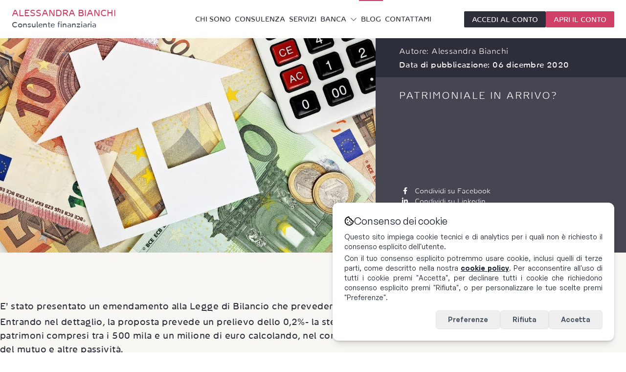

--- FILE ---
content_type: text/html; charset=UTF-8
request_url: https://alessandrabianchi.consulente.widiba.it/blog/2243-patrimoniale-in-arrivo
body_size: 18278
content:
<!DOCTYPE html>
<html lang="it">

<head>
    <title>Patrimoniale in arrivo? | Alessandra Bianchi</title>
    <meta charset="utf-8">
    <meta name="viewport" content="width=device-width, initial-scale=1">
    <meta name="title" content="Patrimoniale in arrivo? | Alessandra Bianchi">
    <meta name="description" content="E’ stato presentato un emendamento alla Legge di Bilancio che prevederebbe l’applicazione di un’imposta patrimoniale. Entrando nel dettag"/>
    <link rel="icon" type="image/svg+xml" href="https://cms-promobulls-public-assets.s3.amazonaws.com/widiba/favicon/favicon.ico"/>
    <link rel="canonical" href="https://alessandrabianchi.consulente.widiba.it/blog/2243-patrimoniale-in-arrivo"/>

    <!-- Open Graph / Facebook -->
    <meta property="og:type" content="website">
    <meta property="og:url" content="https://alessandrabianchi.consulente.widiba.it/blog/2243-patrimoniale-in-arrivo">
    <meta property="og:title" content="Patrimoniale in arrivo? | Alessandra Bianchi">
    <meta property="og:description" content="E’ stato presentato un emendamento alla Legge di Bilancio che prevederebbe l’applicazione di un’imposta patrimoniale. Entrando nel dettag"/>
    <meta property="og:image" content="https://alessandrabianchi.consulente.widiba.it/storage/galleries/v1/24819.jpg">
    <meta property="og:site_name" content="Alessandra Bianchi">

    <!-- Twitter -->
    <meta property="twitter:card" content="summary_large_image">
    <meta property="twitter:domain" content="alessandrabianchi.consulente.widiba.it"/>
    <meta property="twitter:url" content="https://https://alessandrabianchi.consulente.widiba.it/blog/2243-patrimoniale-in-arrivo">
    <meta name="twitter:title" content="Patrimoniale in arrivo? | Alessandra Bianchi"/>
    <meta name="twitter:description" content="E’ stato presentato un emendamento alla Legge di Bilancio che prevederebbe l’applicazione di un’imposta patrimoniale. Entrando nel dettag"/>
    <meta name="twitter:image" content="https://alessandrabianchi.consulente.widiba.it/storage/galleries/v1/24819.jpg"/>
            <script type="application/ld+json">
            {
                "@context": "https://schema.org",
                "@type": "Person",
                "name": "Alessandra Bianchi",
                "alternateName": [
                    "Alessandra Bianchi Consulente finanziario",
                    "alessandrabianchi.consulente.widiba.it"
                ],
                                    "url": "https://alessandrabianchi.consulente.widiba.it",
                "jobTitle": "Consulente finanziario",
                "address": {
                    "@type": "PostalAddress",
                        "addressCountry": "Italy"
        }
            }

        </script>
        <link rel="preconnect" href="https://cms-promobulls-public-assets.s3.eu-west-3.amazonaws.com">
    
    <link rel="preload" as="style" href="https://alessandrabianchi.consulente.widiba.it/build/assets/cms-8iAYFj2e.css" /><link rel="preload" as="style" href="https://alessandrabianchi.consulente.widiba.it/build/assets/global-CYJSDZy4.css" /><link rel="modulepreload" href="https://alessandrabianchi.consulente.widiba.it/build/assets/cms-D_fA-Y_j.js" /><link rel="stylesheet" href="https://alessandrabianchi.consulente.widiba.it/build/assets/cms-8iAYFj2e.css" data-navigate-track="reload" /><link rel="stylesheet" href="https://alessandrabianchi.consulente.widiba.it/build/assets/global-CYJSDZy4.css" data-navigate-track="reload" /><script type="module" src="https://alessandrabianchi.consulente.widiba.it/build/assets/cms-D_fA-Y_j.js" data-navigate-track="reload"></script>    <link rel="preload" as="style" href="https://alessandrabianchi.consulente.widiba.it/build/assets/widiba-BSLmzvtR.css" /><link rel="stylesheet" href="https://alessandrabianchi.consulente.widiba.it/build/assets/widiba-BSLmzvtR.css" data-navigate-track="reload" />        <!-- Fonts -->
    
            <link rel="stylesheet" href="/css/fontawesome.css">
            <link rel="stylesheet" href="/css/brands.css">
            <link rel="stylesheet" href="/css/duotone.css">
            <link rel="stylesheet" href="/css/light.css">
            <link rel="stylesheet" href="/css/regular.css">
            <link rel="stylesheet" href="/css/solid.css">
            <link rel="stylesheet" href="/css/thin.css">
    </head>

<body class="antialiased overflow-visible">

<div>
    <div id="app" data-page="{&quot;component&quot;:&quot;Blog/ShowArticlePage&quot;,&quot;props&quot;:{&quot;errors&quot;:{},&quot;auth&quot;:{&quot;user&quot;:null},&quot;header&quot;:{&quot;type&quot;:&quot;Header&quot;,&quot;name&quot;:&quot;WidibaHeader&quot;,&quot;options&quot;:[]},&quot;footer&quot;:{&quot;type&quot;:&quot;Footer&quot;,&quot;name&quot;:&quot;WidibaFooter&quot;,&quot;options&quot;:[]},&quot;blogList&quot;:[],&quot;blogPage&quot;:[],&quot;html&quot;:{&quot;type&quot;:&quot;BlogPage&quot;,&quot;name&quot;:&quot;WidibaBlogCreate&quot;,&quot;options&quot;:{&quot;article&quot;:{&quot;id&quot;:3409,&quot;website_id&quot;:1477,&quot;title&quot;:&quot;Patrimoniale in arrivo?&quot;,&quot;cover_image&quot;:&quot;/storage/galleries/v1/24819.jpg&quot;,&quot;cover_image_alt&quot;:null,&quot;body&quot;:&quot;&lt;p dir=\&quot;ltr\&quot;&gt;E&amp;rsquo; stato presentato un emendamento alla Legge di Bilancio che prevederebbe l&amp;rsquo;applicazione di un&amp;rsquo;imposta patrimoniale.&lt;/p&gt;&lt;p dir=\&quot;ltr\&quot;&gt;Entrando nel dettaglio, la proposta prevede un prelievo dello 0,2%- la stessa aliquota in vigore adesso senza limite d&amp;#39;importo - per i patrimoni compresi tra i 500 mila e un milione di euro calcolando, nel conteggio, anche il valore dei beni immobili tolto per&amp;ograve; il residuo del mutuo e altre passivit&amp;agrave;.&lt;/p&gt;&lt;p dir=\&quot;ltr\&quot;&gt;L&amp;rsquo;aliquota passerebbe:&lt;/p&gt;&lt;ul&gt;&lt;li dir=\&quot;ltr\&quot;&gt;&lt;p dir=\&quot;ltr\&quot;&gt;allo 0,5% per i patrimoni compresi tra un milione e 5 milioni di euro,&lt;/p&gt;&lt;/li&gt;&lt;li dir=\&quot;ltr\&quot;&gt;&lt;p dir=\&quot;ltr\&quot;&gt;all&amp;rsquo;1% per quelli tra 5 milioni e 50 milioni di euro&amp;nbsp;&lt;/p&gt;&lt;/li&gt;&lt;li dir=\&quot;ltr\&quot;&gt;&lt;p dir=\&quot;ltr\&quot;&gt;fino ad arrivare al 2% per i patrimoni superiori.&amp;nbsp;&lt;/p&gt;&lt;/li&gt;&lt;li dir=\&quot;ltr\&quot;&gt;&lt;p dir=\&quot;ltr\&quot;&gt;Inoltre, &amp;egrave; previsto un prelievo straordinario (solo per il 2021) per i patrimoni sopra il miliardo di euro del 3%, che verrebbe utilizzato per la lotta alla pandemia e per aiutare le fasce di popolazione pi&amp;ugrave; in difficolt&amp;agrave;.&lt;/p&gt;&lt;/li&gt;&lt;/ul&gt;&lt;p dir=\&quot;ltr\&quot;&gt;L&amp;rsquo;emendamento chiede anche l&amp;rsquo;introduzione di una dichiarazione patrimoniale, con sanzioni amministrative pecuniarie proporzionali agli importi non dichiarati.&lt;/p&gt;&lt;p dir=\&quot;ltr\&quot;&gt;Questo emendamento punterebbe anche all&amp;rsquo;eliminazione dell&amp;rsquo;Imu sulla seconda casa e dell&amp;rsquo;imposta di bollo (patrimoniale nascosta) gi&amp;agrave; presente attualmente pari allo 0,20% senza limiti d&amp;#39;importo.&lt;/p&gt;&lt;p dir=\&quot;ltr\&quot;&gt;La patrimoniale non &amp;egrave; certo gradita a nessuno, specialmente in un Paese di grandi risparmiatori come il nostro, ma &amp;egrave; anche vero che, sulle notizie che abbiamo e se verranno confermate:&lt;/p&gt;&lt;ol&gt;&lt;li dir=\&quot;ltr\&quot;&gt;&lt;p dir=\&quot;ltr\&quot;&gt;i patrimoni fino a 500.000 euro diverranno esenti dal bollo - (molti risparmieranno alcune centinaia di euro all&amp;rsquo;anno);&lt;/p&gt;&lt;/li&gt;&lt;li dir=\&quot;ltr\&quot;&gt;&lt;p dir=\&quot;ltr\&quot;&gt;l&amp;rsquo;importo del mutuo residuo diminuir&amp;agrave; il valore dell&amp;rsquo;immobile (sino a oggi il valore dell&amp;rsquo;immobile ha lo stesso peso per chi lo ha gi&amp;agrave; pagato e per chi ha iniziato un mutuo a 30 anni);&lt;/p&gt;&lt;/li&gt;&lt;li dir=\&quot;ltr\&quot;&gt;&lt;p dir=\&quot;ltr\&quot;&gt;il bollo dello 0,20% ricordiamoci che &amp;egrave; applicato su tutte le forme d&amp;#39;investimento - anche le linee vincolate che tanto vengono usate soprattutto da piccoli risparmiatori;&lt;/p&gt;&lt;/li&gt;&lt;li dir=\&quot;ltr\&quot;&gt;&lt;p dir=\&quot;ltr\&quot;&gt;una progressivit&amp;agrave; dell&amp;rsquo;imposta patrimoniale potrebbe rappresentare una buona forma di giustizia sociale - in fin dei conti quante persone conoscete con un patrimonio superiore al milione di euro.&lt;/p&gt;&lt;/li&gt;&lt;/ol&gt;&lt;p dir=\&quot;ltr\&quot;&gt;Aspettiamo gli sviluppi e proviamo a fare la simulazione sul nostro patrimonio per capire quali saranno le conseguenze e le scelte che ognuno di noi dovr&amp;agrave; mettere in campo.&lt;/p&gt;&lt;p dir=\&quot;ltr\&quot;&gt;&lt;br&gt;&lt;/p&gt;&lt;p dir=\&quot;ltr\&quot;&gt;Seguiremo gli sviluppi.&lt;/p&gt;&quot;,&quot;call_to_action_id&quot;:null,&quot;custom_cta&quot;:null,&quot;excert&quot;:&quot;E’ stato presentato un emendamento alla Legge di Bilancio che prevederebbe l’applicazione di un’imposta patrimoniale. Entrando nel dettag&quot;,&quot;manual_excert_toggle&quot;:0,&quot;meta_description&quot;:&quot;Patrimoniale in arrivo?&quot;,&quot;author_name&quot;:null,&quot;created_at&quot;:&quot;2020-12-06T18:21:16.000000Z&quot;,&quot;updated_at&quot;:&quot;2020-12-06T18:21:16.000000Z&quot;,&quot;published_at&quot;:&quot;2020-12-06 19:21:16&quot;,&quot;expiration_date&quot;:null,&quot;notification_sent&quot;:0,&quot;slug&quot;:&quot;2243-patrimoniale-in-arrivo&quot;,&quot;pinned&quot;:0,&quot;made_with_ai&quot;:0,&quot;ai_error&quot;:false,&quot;waiting_approval&quot;:false,&quot;status&quot;:&quot;published&quot;,&quot;categories&quot;:[],&quot;requires_review&quot;:false,&quot;last_review&quot;:null,&quot;is_public&quot;:true,&quot;categories_rel&quot;:[],&quot;call_to_action&quot;:null},&quot;now&quot;:&quot;2026-01-21T04:33:23.070718Z&quot;}},&quot;cookie_banner&quot;:{&quot;type&quot;:&quot;&quot;,&quot;name&quot;:&quot;&quot;,&quot;options&quot;:&quot;&quot;},&quot;site_id&quot;:1477,&quot;article&quot;:{&quot;id&quot;:3409,&quot;website_id&quot;:1477,&quot;title&quot;:&quot;Patrimoniale in arrivo?&quot;,&quot;cover_image&quot;:&quot;/storage/galleries/v1/24819.jpg&quot;,&quot;cover_image_alt&quot;:null,&quot;body&quot;:&quot;&lt;p dir=\&quot;ltr\&quot;&gt;E&amp;rsquo; stato presentato un emendamento alla Legge di Bilancio che prevederebbe l&amp;rsquo;applicazione di un&amp;rsquo;imposta patrimoniale.&lt;/p&gt;&lt;p dir=\&quot;ltr\&quot;&gt;Entrando nel dettaglio, la proposta prevede un prelievo dello 0,2%- la stessa aliquota in vigore adesso senza limite d&amp;#39;importo - per i patrimoni compresi tra i 500 mila e un milione di euro calcolando, nel conteggio, anche il valore dei beni immobili tolto per&amp;ograve; il residuo del mutuo e altre passivit&amp;agrave;.&lt;/p&gt;&lt;p dir=\&quot;ltr\&quot;&gt;L&amp;rsquo;aliquota passerebbe:&lt;/p&gt;&lt;ul&gt;&lt;li dir=\&quot;ltr\&quot;&gt;&lt;p dir=\&quot;ltr\&quot;&gt;allo 0,5% per i patrimoni compresi tra un milione e 5 milioni di euro,&lt;/p&gt;&lt;/li&gt;&lt;li dir=\&quot;ltr\&quot;&gt;&lt;p dir=\&quot;ltr\&quot;&gt;all&amp;rsquo;1% per quelli tra 5 milioni e 50 milioni di euro&amp;nbsp;&lt;/p&gt;&lt;/li&gt;&lt;li dir=\&quot;ltr\&quot;&gt;&lt;p dir=\&quot;ltr\&quot;&gt;fino ad arrivare al 2% per i patrimoni superiori.&amp;nbsp;&lt;/p&gt;&lt;/li&gt;&lt;li dir=\&quot;ltr\&quot;&gt;&lt;p dir=\&quot;ltr\&quot;&gt;Inoltre, &amp;egrave; previsto un prelievo straordinario (solo per il 2021) per i patrimoni sopra il miliardo di euro del 3%, che verrebbe utilizzato per la lotta alla pandemia e per aiutare le fasce di popolazione pi&amp;ugrave; in difficolt&amp;agrave;.&lt;/p&gt;&lt;/li&gt;&lt;/ul&gt;&lt;p dir=\&quot;ltr\&quot;&gt;L&amp;rsquo;emendamento chiede anche l&amp;rsquo;introduzione di una dichiarazione patrimoniale, con sanzioni amministrative pecuniarie proporzionali agli importi non dichiarati.&lt;/p&gt;&lt;p dir=\&quot;ltr\&quot;&gt;Questo emendamento punterebbe anche all&amp;rsquo;eliminazione dell&amp;rsquo;Imu sulla seconda casa e dell&amp;rsquo;imposta di bollo (patrimoniale nascosta) gi&amp;agrave; presente attualmente pari allo 0,20% senza limiti d&amp;#39;importo.&lt;/p&gt;&lt;p dir=\&quot;ltr\&quot;&gt;La patrimoniale non &amp;egrave; certo gradita a nessuno, specialmente in un Paese di grandi risparmiatori come il nostro, ma &amp;egrave; anche vero che, sulle notizie che abbiamo e se verranno confermate:&lt;/p&gt;&lt;ol&gt;&lt;li dir=\&quot;ltr\&quot;&gt;&lt;p dir=\&quot;ltr\&quot;&gt;i patrimoni fino a 500.000 euro diverranno esenti dal bollo - (molti risparmieranno alcune centinaia di euro all&amp;rsquo;anno);&lt;/p&gt;&lt;/li&gt;&lt;li dir=\&quot;ltr\&quot;&gt;&lt;p dir=\&quot;ltr\&quot;&gt;l&amp;rsquo;importo del mutuo residuo diminuir&amp;agrave; il valore dell&amp;rsquo;immobile (sino a oggi il valore dell&amp;rsquo;immobile ha lo stesso peso per chi lo ha gi&amp;agrave; pagato e per chi ha iniziato un mutuo a 30 anni);&lt;/p&gt;&lt;/li&gt;&lt;li dir=\&quot;ltr\&quot;&gt;&lt;p dir=\&quot;ltr\&quot;&gt;il bollo dello 0,20% ricordiamoci che &amp;egrave; applicato su tutte le forme d&amp;#39;investimento - anche le linee vincolate che tanto vengono usate soprattutto da piccoli risparmiatori;&lt;/p&gt;&lt;/li&gt;&lt;li dir=\&quot;ltr\&quot;&gt;&lt;p dir=\&quot;ltr\&quot;&gt;una progressivit&amp;agrave; dell&amp;rsquo;imposta patrimoniale potrebbe rappresentare una buona forma di giustizia sociale - in fin dei conti quante persone conoscete con un patrimonio superiore al milione di euro.&lt;/p&gt;&lt;/li&gt;&lt;/ol&gt;&lt;p dir=\&quot;ltr\&quot;&gt;Aspettiamo gli sviluppi e proviamo a fare la simulazione sul nostro patrimonio per capire quali saranno le conseguenze e le scelte che ognuno di noi dovr&amp;agrave; mettere in campo.&lt;/p&gt;&lt;p dir=\&quot;ltr\&quot;&gt;&lt;br&gt;&lt;/p&gt;&lt;p dir=\&quot;ltr\&quot;&gt;Seguiremo gli sviluppi.&lt;/p&gt;&quot;,&quot;call_to_action_id&quot;:null,&quot;custom_cta&quot;:null,&quot;excert&quot;:&quot;E’ stato presentato un emendamento alla Legge di Bilancio che prevederebbe l’applicazione di un’imposta patrimoniale. Entrando nel dettag&quot;,&quot;manual_excert_toggle&quot;:0,&quot;meta_description&quot;:&quot;Patrimoniale in arrivo?&quot;,&quot;author_name&quot;:null,&quot;created_at&quot;:&quot;2020-12-06T18:21:16.000000Z&quot;,&quot;updated_at&quot;:&quot;2020-12-06T18:21:16.000000Z&quot;,&quot;published_at&quot;:&quot;2020-12-06 19:21:16&quot;,&quot;expiration_date&quot;:null,&quot;notification_sent&quot;:0,&quot;slug&quot;:&quot;2243-patrimoniale-in-arrivo&quot;,&quot;pinned&quot;:0,&quot;made_with_ai&quot;:0,&quot;ai_error&quot;:false,&quot;waiting_approval&quot;:false,&quot;status&quot;:&quot;published&quot;,&quot;categories&quot;:[],&quot;requires_review&quot;:false,&quot;last_review&quot;:null,&quot;is_public&quot;:true,&quot;categories_rel&quot;:[],&quot;call_to_action&quot;:null},&quot;is_work_in_progress&quot;:false,&quot;is_suspended&quot;:false,&quot;variables&quot;:{&quot;PROFILE&quot;:&quot;&quot;,&quot;PROFILE.FIRSTNAME&quot;:&quot;Alessandra&quot;,&quot;PROFILE.LASTNAME&quot;:&quot;Bianchi&quot;,&quot;PROFILE.ROLE_NAME&quot;:&quot;Consulente finanziario&quot;,&quot;PROFILE.PHONE_NUMBER&quot;:&quot;328 4216788&quot;,&quot;PROFILE.EMAIL&quot;:&quot;alessandra.bianchi@pfwidiba.it&quot;,&quot;PROFILE_IMAGE&quot;:&quot;&quot;,&quot;PROFILE_IMAGE.SRC&quot;:&quot;/storage/galleries/v1/18013.png&quot;,&quot;PROFILE_IMAGE.ALT&quot;:&quot;Immagine del profilo del consulente&quot;,&quot;TEXT_ABOUT_ME&quot;:&quot;&lt;p&gt;&lt;em&gt;Sono ancora qui. 37 anni di attività nel 2024! Ho visto molti cambiamenti in questi anni: sociali, finanziari e politici e credo che cambiare le abitudini, eliminare le meno utili e cambiare direzione non sia così difficile. Sarò con te in qualunque posto tu andrai e sarai!&lt;/em&gt;&lt;/p&gt;&lt;p&gt;Questa frase, in parte ripresa da Vasco Rossi, l’ho scritta a fine 2014 inizio 2015, poi ho solo aggiornato gli anni di carriera. Adesso nel 2024 leggendola la trovo ancora e forse più coerente visto che sono “cresciuta” anagraficamente in questi anni e quindi ancor più voglio liberarmi da tutte quelle credenze ed abitudini che limitano la mia mente. Tocca a me espormi, tocca a me dire, trasmettere quello che so e quello che ho maturato, aiutare a semplificare la complessità nella vita quotidiana e far si che il maggior numero di persone ne possano beneficiare. Posso dire subito che non mi occupo di prodotti, di mode, di &lt;em&gt;gossip&lt;/em&gt; finanziario ma di bisogni, progetti; non faccio trading, non faccio il gestore e non faccio timing sui mercati; non sono un commercialista né un avvocato né un notaio; lavoro su obiettivi non su disponibilità monetarie.&lt;/p&gt;&lt;p&gt;Il mio valore non è negli strumenti finanziari e/o tecnologici ma nel metodo, tutto ciò ha un costo sia in termini di tempo che di disponibilità umana, io sono disposta a impiegarle ora tocca a te decidere.&lt;/p&gt;&lt;p&gt;Contattami e ne parliamo insieme!&lt;/p&gt;&lt;p&gt;&lt;br /&gt;&lt;/p&gt;&lt;p&gt;Seguimi sui miei canali social per essere sempre aggiornato:&lt;/p&gt;&lt;p&gt;Facebook&lt;/p&gt;&lt;p&gt;Youtube&lt;/p&gt;&quot;,&quot;ABSTRACT_BIO&quot;:&quot;&lt;p&gt;Conosco il mondo finanziario e bancario e offro esperienza e competenze.&lt;/p&gt;&lt;p&gt;Sollevo le persone dallo studio della materia.&lt;/p&gt;&lt;p&gt;Guido tra le magie e gli incubi 7e il mercato finanziario offre indirizzando la persona direttamente verso la soluzione che fa per lei, conducendola per mano, penserò io all’operatività.&lt;/p&gt;&lt;p&gt;Guido allo &lt;em&gt;shopping&lt;/em&gt; personalizzato e su misura.&lt;/p&gt;&quot;,&quot;TEXT_LEARNING_PATH&quot;:&quot;&lt;p&gt;Da piccola giocavo con &lt;em&gt;la mia piccola banca&lt;/em&gt; costringendo le mie amiche a fare le clienti. Poi mi sono &lt;strong&gt;diplomata in Ragioneria&lt;/strong&gt; nel luglio del 1987 e subito a settembre sono entrata in Banca alla Federico Del Vecchio, banca privata fiorentina,  dove ho avuto modo di comprendere cosa era fare Banca e la vera &lt;strong&gt;centralità del cliente&lt;/strong&gt;.&lt;br&gt;Ma volevo fare di più, volevo più autonomia e decisi di lasciare &lt;em&gt;il &lt;/em&gt;&lt;em&gt;posto sicuro in Banca&lt;/em&gt; e mettermi a studiare per l&#39;&lt;strong&gt;esame all&#39;Albo dei Promotori Finanziari&lt;/strong&gt; e cominciare la libera professione nel 1995.&lt;br&gt;A quei tempi esistevano le Sim ed io scelsi &lt;strong&gt;Ambroitalia Sim del Banco Ambrosiano Veneto&lt;/strong&gt;.&lt;br&gt;Iniziarono poi le fusioni, le incorporazione, le aggregazioni, fui venduta come professionista quattro volte, insieme ai miei clienti, per arrivare a &lt;strong&gt;Banca Generali&lt;/strong&gt; nel 2005.&lt;br&gt;Nel 2006 decisi di voler un partner bancario, la mia formazione è &lt;strong&gt;finanziaria e bancaria&lt;/strong&gt;, e decisi, dopo 11 anni, io di cambiare e arrivai nel &lt;strong&gt;Gruppo Monte dei Paschi di Siena&lt;/strong&gt; dove riesco a tutt&#39;oggi a operare in maniera trasparente e autonoma.&lt;br&gt;Tutto ciò mi permette di entrare nelle case e nella vita dei miei clienti con &lt;strong&gt;rispetto ed etica&lt;/strong&gt; oltre che con le mie &lt;strong&gt;competenze professionali&lt;/strong&gt; raggiunte. Svolgo la più bella professione al mondo aiuto a realizzare i progetti di vita delle persone con le persone e ho realizzato il mio desiderio di bambina: &lt;em&gt;essere una piccola filiale di Banca portatile&lt;/em&gt;.&lt;br&gt;&lt;br&gt;&lt;/p&gt;&quot;,&quot;ADDRESS_1&quot;:&quot;&quot;,&quot;ADDRESS_1.STREET&quot;:&quot;Viale Gramsci, 32 &quot;,&quot;ADDRESS_1.CITY&quot;:&quot;Firenze&quot;,&quot;ADDRESS_1.CAP&quot;:&quot;&quot;,&quot;ADDRESS_1.PROVINCE&quot;:&quot;Firenze&quot;,&quot;ADDRESS_1.PHONE_NUMBER&quot;:&quot;&quot;,&quot;ADDRESS_2&quot;:&quot;&quot;,&quot;ADDRESS_2.STREET&quot;:&quot;&quot;,&quot;ADDRESS_2.CITY&quot;:&quot;&quot;,&quot;ADDRESS_2.CAP&quot;:&quot;&quot;,&quot;ADDRESS_2.PROVINCE&quot;:&quot;&quot;,&quot;ADDRESS_2.PHONE_NUMBER&quot;:&quot;&quot;,&quot;CERT_OCF&quot;:&quot;&quot;,&quot;CERT_OCF.DATE&quot;:&quot;19/06/1995&quot;,&quot;CERT_OCF.NUMBER&quot;:&quot;1680&quot;,&quot;CERT_EFPA&quot;:&quot;&quot;,&quot;CERT_EFPA.FISCAL_CODE&quot;:&quot;BNCLSN68R44D612S&quot;,&quot;CERT_EFPA.ID&quot;:&quot;11981&quot;,&quot;CERT_EFPA.LINK&quot;:&quot;https://www.efpa-italia.it/registro-pubblico/scheda/?codice=11981&quot;,&quot;CERT_EFPA.VISIBLE&quot;:true,&quot;CERT_EFPA.EFA&quot;:true,&quot;CERT_EFPA.ESG&quot;:false,&quot;CERT_EFPA.EIP&quot;:false,&quot;CERT_EFPA.EFP&quot;:false,&quot;CERT_IVASS&quot;:&quot;&quot;,&quot;CERT_IVASS.VISIBLE&quot;:false,&quot;CERT_IVASS.NUMBER&quot;:&quot;E000135999&quot;,&quot;CERT_IVASS.SECTION&quot;:&quot;&quot;,&quot;CERT_ISOWISE.VISIBLE&quot;:true,&quot;SOCIAL_NETWORKS&quot;:&quot;&quot;,&quot;SOCIAL_NETWORKS.FACEBOOK&quot;:&quot;https://www.facebook.com/AlessandraBianchiConsulenteFinanziario/&quot;,&quot;SOCIAL_NETWORKS.LINKEDIN&quot;:&quot;https://www.linkedin.com/in/alessandrabianchi1/&quot;,&quot;SOCIAL_NETWORKS.INSTAGRAM&quot;:&quot;&quot;,&quot;SOCIAL_NETWORKS.TWITTER&quot;:&quot;&quot;,&quot;SOCIAL_NETWORKS.TELEGRAM&quot;:&quot;&quot;,&quot;FAB_WHATSAPP&quot;:&quot;&quot;,&quot;FAB_WHATSAPP.ENABLED&quot;:false,&quot;FAB_WHATSAPP.NUMBER&quot;:&quot;&quot;,&quot;NAV_ITEMS&quot;:&quot;[{\&quot;label\&quot;:\&quot;Chi sono\&quot;,\&quot;url\&quot;:\&quot;\\/\&quot;},{\&quot;label\&quot;:\&quot;Consulenza\&quot;,\&quot;url\&quot;:\&quot;\\/consulenza\&quot;},{\&quot;label\&quot;:\&quot;Servizi\&quot;,\&quot;url\&quot;:\&quot;\\/servizi\&quot;},{\&quot;label\&quot;:\&quot;Banca\&quot;,\&quot;url\&quot;:\&quot;\\/banca\&quot;},{\&quot;label\&quot;:\&quot;Perch\\u00e9 siamo speciali\&quot;,\&quot;url\&quot;:\&quot;\\/perche-siamo-speciali\&quot;},{\&quot;label\&quot;:\&quot;Iniziative e novit\\u00e0\&quot;,\&quot;url\&quot;:\&quot;\\/iniziative-e-novita\&quot;},{\&quot;label\&quot;:\&quot;Lavora con noi\&quot;,\&quot;url\&quot;:\&quot;\\/lavora-con-noi\&quot;},{\&quot;label\&quot;:\&quot;Iniziative e novit\\u00e0\&quot;,\&quot;url\&quot;:\&quot;\\/iniziative-e-novita\&quot;},{\&quot;label\&quot;:\&quot;Contattami\&quot;,\&quot;url\&quot;:\&quot;\\/contatti\&quot;},{\&quot;label\&quot;:\&quot;il Blog\&quot;,\&quot;url\&quot;:\&quot;\\/blog\&quot;}]&quot;,&quot;MAPS_KEY&quot;:&quot;&quot;,&quot;DISCLAIMER_USER_TEXT&quot;:&quot;This is a disclaimer text for {{PROFILE.DISPLAY_NAME}}!&quot;,&quot;DISCLAIMER_CORPORATE_TEXT&quot;:&quot;COMUNICAZIONI DI MARKETING.&lt;br&gt;\nI contenuti degli articoli pubblicati sul presente sito da Banca Widiba S.p.A. non rappresentano in alcun modo una ricerca in materia di investimenti, né un servizio di consulenza in materia di investimenti né di attività di offerta al pubblico di strumenti finanziari. Eventuali decisioni che ne conseguono sono da ritenersi assunte dal cliente in piena autonomia ed a proprio rischio.&lt;br&gt;\nTutte le informazioni contenute nel presente sito, siano esse di carattere testuale, video, podcast..ecc, hanno lo scopo esclusivamente informativo. Pertanto in nessun modo costituiscono un’offerta al pubblico di acquisto o vendita di titoli e più in generale di strumenti finanziari e/o attività di sollecitazione all’investimento ai sensi del D.lsg 24/02/1998 n 58. Le informazioni contenute sono protette dai diritti di proprietà intellettuale e pertanto qualsiasi duplicazione, l&#39;alterazione anche parziale o utilizzo non corretto dei contenuti in esse pubblicati e riprodotti è da intendersi vietata.&lt;br&gt;\nMessaggio pubblicitario con finalità promozionale.&quot;,&quot;RECEIVE_EMAIL_LEAD_NON_CONTACTED&quot;:true,&quot;SPECIALIZATIONS.1.SELECTED&quot;:&quot;pianificazione-finanziaria&quot;,&quot;SPECIALIZATIONS.1.TITLE&quot;:&quot;Pianificazione finanziaria&quot;,&quot;SPECIALIZATIONS.1.SVG_ICON&quot;:&quot;https://cms-promobulls-public-assets.s3.amazonaws.com/widiba/chi-sono/icone-specializzazioni/pianificazione_finanziaria.svg&quot;,&quot;SPECIALIZATIONS.2.SELECTED&quot;:&quot;piani-di-accumulo&quot;,&quot;SPECIALIZATIONS.2.TITLE&quot;:&quot;Piani di accumulo&quot;,&quot;SPECIALIZATIONS.2.SVG_ICON&quot;:&quot;https://cms-promobulls-public-assets.s3.amazonaws.com/widiba/chi-sono/icone-specializzazioni/gestioni_patrimoniali.svg&quot;,&quot;SPECIALIZATIONS.3.SELECTED&quot;:&quot;mantenimento-tenore-di-vita&quot;,&quot;SPECIALIZATIONS.3.TITLE&quot;:&quot;Mantenimento tenore di vita&quot;,&quot;SPECIALIZATIONS.3.SVG_ICON&quot;:&quot;https://cms-promobulls-public-assets.s3.amazonaws.com/widiba/chi-sono/icone-specializzazioni/checkup_finanziario.svg&quot;,&quot;SPECIALIZATIONS.4.SELECTED&quot;:&quot;servizi-fiduciari&quot;,&quot;SPECIALIZATIONS.4.TITLE&quot;:&quot;Servizi fiduciari&quot;,&quot;SPECIALIZATIONS.4.SVG_ICON&quot;:&quot;https://cms-promobulls-public-assets.s3.amazonaws.com/widiba/chi-sono/icone-specializzazioni/consulenza_fiscale.svg&quot;,&quot;SPECIALIZATIONS.5.SELECTED&quot;:&quot;trading-online&quot;,&quot;SPECIALIZATIONS.5.TITLE&quot;:&quot;Trading online&quot;,&quot;SPECIALIZATIONS.5.SVG_ICON&quot;:&quot;https://cms-promobulls-public-assets.s3.amazonaws.com/widiba/chi-sono/icone-specializzazioni/trading_online.svg&quot;,&quot;SPECIALIZATIONS&quot;:&quot;&quot;,&quot;COUNTER_1&quot;:&quot;&quot;,&quot;COUNTER_1.LABEL&quot;:&quot;Clienti gestiti&quot;,&quot;COUNTER_1.VALUE&quot;:0,&quot;COUNTER_2&quot;:&quot;&quot;,&quot;COUNTER_2.LABEL&quot;:&quot;Prodotti di investimento&quot;,&quot;COUNTER_2.VALUE&quot;:0,&quot;COUNTER_3&quot;:&quot;&quot;,&quot;COUNTER_3.LABEL&quot;:&quot;Ore di formazione&quot;,&quot;COUNTER_3.VALUE&quot;:0,&quot;FAVICON&quot;:&quot;https://cms-promobulls-public-assets.s3.amazonaws.com/widiba/favicon/favicon.ico&quot;,&quot;CERT_ISOWISE.ENABLED&quot;:false,&quot;FACEBOOK_PIXEL.CODE&quot;:&quot;&quot;,&quot;FACEBOOK_PIXEL.ENABLED&quot;:false,&quot;GOOGLE_ADS.CODE&quot;:&quot;&quot;,&quot;GOOGLE_ADS.ENABLED&quot;:false,&quot;TEAM_1&quot;:&quot;&quot;,&quot;TEAM_1.SITE_ID&quot;:&quot;&quot;,&quot;TEAM_1.NAME&quot;:&quot;&quot;,&quot;TEAM_1.SPECIALIZATION&quot;:&quot;&quot;,&quot;TEAM_1.ORDER&quot;:1,&quot;TEAM_2&quot;:&quot;&quot;,&quot;TEAM_2.SITE_ID&quot;:&quot;&quot;,&quot;TEAM_2.NAME&quot;:&quot;&quot;,&quot;TEAM_2.SPECIALIZATION&quot;:&quot;&quot;,&quot;TEAM_2.ORDER&quot;:2,&quot;TEAM_3&quot;:&quot;&quot;,&quot;TEAM_3.SITE_ID&quot;:&quot;&quot;,&quot;TEAM_3.NAME&quot;:&quot;&quot;,&quot;TEAM_3.SPECIALIZATION&quot;:&quot;&quot;,&quot;TEAM_3.ORDER&quot;:3,&quot;TEAM_4&quot;:&quot;&quot;,&quot;TEAM_4.SITE_ID&quot;:&quot;&quot;,&quot;TEAM_4.NAME&quot;:&quot;&quot;,&quot;TEAM_4.SPECIALIZATION&quot;:&quot;&quot;,&quot;TEAM_4.ORDER&quot;:4,&quot;TEAM_5&quot;:&quot;&quot;,&quot;TEAM_5.SITE_ID&quot;:&quot;&quot;,&quot;TEAM_5.NAME&quot;:&quot;&quot;,&quot;TEAM_5.SPECIALIZATION&quot;:&quot;&quot;,&quot;TEAM_5.ORDER&quot;:5,&quot;TEAM_6&quot;:&quot;&quot;,&quot;TEAM_6.SITE_ID&quot;:&quot;&quot;,&quot;TEAM_6.NAME&quot;:&quot;&quot;,&quot;TEAM_6.SPECIALIZATION&quot;:&quot;&quot;,&quot;TEAM_6.ORDER&quot;:6,&quot;TEAM_7&quot;:&quot;&quot;,&quot;TEAM_7.SITE_ID&quot;:&quot;&quot;,&quot;TEAM_7.NAME&quot;:&quot;&quot;,&quot;TEAM_7.SPECIALIZATION&quot;:&quot;&quot;,&quot;TEAM_7.ORDER&quot;:7,&quot;TEAM_8&quot;:&quot;&quot;,&quot;TEAM_8.SITE_ID&quot;:&quot;&quot;,&quot;TEAM_8.NAME&quot;:&quot;&quot;,&quot;TEAM_8.SPECIALIZATION&quot;:&quot;&quot;,&quot;TEAM_8.ORDER&quot;:8,&quot;TEAM_9&quot;:&quot;&quot;,&quot;TEAM_9.SITE_ID&quot;:&quot;&quot;,&quot;TEAM_9.NAME&quot;:&quot;&quot;,&quot;TEAM_9.SPECIALIZATION&quot;:&quot;&quot;,&quot;TEAM_9.ORDER&quot;:9,&quot;TEAM_10&quot;:&quot;&quot;,&quot;TEAM_10.SITE_ID&quot;:&quot;&quot;,&quot;TEAM_10.NAME&quot;:&quot;&quot;,&quot;TEAM_10.SPECIALIZATION&quot;:&quot;&quot;,&quot;TEAM_10.ORDER&quot;:10,&quot;TEAM_DESCRIPTION&quot;:&quot;&quot;,&quot;COLLABORATOR_1&quot;:&quot;&quot;,&quot;COLLABORATOR_1.NAME&quot;:&quot;&quot;,&quot;COLLABORATOR_1.ROLE&quot;:&quot;&quot;,&quot;COLLABORATOR_1.DESCRIPTION&quot;:&quot;&quot;,&quot;COLLABORATOR_1.IMAGE&quot;:&quot;&quot;,&quot;COLLABORATOR_1.PHONE&quot;:&quot;&quot;,&quot;COLLABORATOR_1.EMAIL&quot;:&quot;&quot;,&quot;COLLABORATOR_1.ORDER&quot;:1,&quot;COLLABORATOR_2&quot;:&quot;&quot;,&quot;COLLABORATOR_2.NAME&quot;:&quot;&quot;,&quot;COLLABORATOR_2.ROLE&quot;:&quot;&quot;,&quot;COLLABORATOR_2.DESCRIPTION&quot;:&quot;&quot;,&quot;COLLABORATOR_2.IMAGE&quot;:&quot;&quot;,&quot;COLLABORATOR_2.PHONE&quot;:&quot;&quot;,&quot;COLLABORATOR_2.EMAIL&quot;:&quot;&quot;,&quot;COLLABORATOR_2.ORDER&quot;:2,&quot;COLLABORATOR_3&quot;:&quot;&quot;,&quot;COLLABORATOR_3.NAME&quot;:&quot;&quot;,&quot;COLLABORATOR_3.ROLE&quot;:&quot;&quot;,&quot;COLLABORATOR_3.DESCRIPTION&quot;:&quot;&quot;,&quot;COLLABORATOR_3.IMAGE&quot;:&quot;&quot;,&quot;COLLABORATOR_3.PHONE&quot;:&quot;&quot;,&quot;COLLABORATOR_3.EMAIL&quot;:&quot;&quot;,&quot;COLLABORATOR_3.ORDER&quot;:3,&quot;COLLABORATOR_4&quot;:&quot;&quot;,&quot;COLLABORATOR_4.NAME&quot;:&quot;&quot;,&quot;COLLABORATOR_4.ROLE&quot;:&quot;&quot;,&quot;COLLABORATOR_4.DESCRIPTION&quot;:&quot;&quot;,&quot;COLLABORATOR_4.IMAGE&quot;:&quot;&quot;,&quot;COLLABORATOR_4.PHONE&quot;:&quot;&quot;,&quot;COLLABORATOR_4.EMAIL&quot;:&quot;&quot;,&quot;COLLABORATOR_4.ORDER&quot;:4,&quot;COLLABORATOR_5&quot;:&quot;&quot;,&quot;COLLABORATOR_5.NAME&quot;:&quot;&quot;,&quot;COLLABORATOR_5.ROLE&quot;:&quot;&quot;,&quot;COLLABORATOR_5.DESCRIPTION&quot;:&quot;&quot;,&quot;COLLABORATOR_5.IMAGE&quot;:&quot;&quot;,&quot;COLLABORATOR_5.PHONE&quot;:&quot;&quot;,&quot;COLLABORATOR_5.EMAIL&quot;:&quot;&quot;,&quot;COLLABORATOR_5.ORDER&quot;:5,&quot;COLLABORATOR_6&quot;:&quot;&quot;,&quot;COLLABORATOR_6.NAME&quot;:&quot;&quot;,&quot;COLLABORATOR_6.ROLE&quot;:&quot;&quot;,&quot;COLLABORATOR_6.DESCRIPTION&quot;:&quot;&quot;,&quot;COLLABORATOR_6.IMAGE&quot;:&quot;&quot;,&quot;COLLABORATOR_6.PHONE&quot;:&quot;&quot;,&quot;COLLABORATOR_6.EMAIL&quot;:&quot;&quot;,&quot;COLLABORATOR_6.ORDER&quot;:6,&quot;COLLABORATORS_DESCRIPTION&quot;:&quot;&quot;,&quot;ADDRESS_1.COUNTRY&quot;:&quot;Italia&quot;,&quot;CERT_IVASS.ENABLED&quot;:true,&quot;SPECIALIZATIONS.1.ICON&quot;:&quot;https://cms-promobulls-public-assets.s3.amazonaws.com/widiba/chi-sono/icone-specializzazioni/pianificazione_finanziaria.svg&quot;,&quot;SPECIALIZATIONS.2.ICON&quot;:&quot;https://cms-promobulls-public-assets.s3.amazonaws.com/widiba/chi-sono/icone-specializzazioni/piani_accumulo.svg&quot;,&quot;SPECIALIZATIONS.3.ICON&quot;:&quot;https://cms-promobulls-public-assets.s3.amazonaws.com/widiba/chi-sono/icone-specializzazioni/tenore_vita.svg&quot;,&quot;SPECIALIZATIONS.4.ICON&quot;:&quot;https://cms-promobulls-public-assets.s3.amazonaws.com/widiba/chi-sono/icone-specializzazioni/servizi_fiduciari.svg&quot;,&quot;PROFILE.INTERNAL_ID&quot;:&quot;alessandra.bianchi&quot;,&quot;PROFILE.DISPLAY_NAME&quot;:&quot;Alessandra Bianchi&quot;,&quot;PROFILE.GENDER&quot;:&quot;F&quot;},&quot;editable&quot;:false,&quot;constraints&quot;:[],&quot;disclaimer_text&quot;:&quot;This is a disclaimer text for {{PROFILE.DISPLAY_NAME}}!&quot;,&quot;disclaimer_block&quot;:{&quot;name&quot;:&quot;WidibaBlogDisclaimer&quot;,&quot;type&quot;:&quot;BlogDisclaimer&quot;,&quot;options&quot;:[]},&quot;contact_form_block&quot;:null,&quot;stats&quot;:[],&quot;nav_items&quot;:[],&quot;palette&quot;:[],&quot;is_retail&quot;:false,&quot;current_path&quot;:&quot;/blog/2243-patrimoniale-in-arrivo&quot;,&quot;articles&quot;:[{&quot;id&quot;:4584,&quot;title&quot;:&quot;Cinque regali finanziari che guardano al futuro&quot;,&quot;excert&quot;:&quot;Un regalo da far trovare sotto l’albero ai propri figli o nipoti può essere un regalo finanziario, cioè un regalo che non finisca nel dimenticatoio, ma che&quot;,&quot;manual_excert_toggle&quot;:0,&quot;slug&quot;:&quot;cinque-regali-finanziari-che-guardano-al-futuro-Qievt&quot;,&quot;website_id&quot;:null,&quot;cover_image&quot;:&quot;/storage/galleries/global/3e3a19fb-87e8-4a5b-933f-0ba6e3529973_20251219.webp&quot;,&quot;cover_image_alt&quot;:null,&quot;published_at&quot;:&quot;2025-12-19 09:23:07&quot;,&quot;waiting_approval&quot;:false,&quot;updated_at&quot;:&quot;2025-12-19T09:00:05.000000Z&quot;,&quot;pinned&quot;:0,&quot;author_name&quot;:&quot;Banca Widiba&quot;,&quot;is_excluded&quot;:0,&quot;body&quot;:&quot;&lt;p&gt;Un regalo da far trovare sotto l’albero ai propri figli o nipoti può essere un &lt;em&gt;regalo finanziario, &lt;/em&gt;cioè un regalo che non finisca nel dimenticatoio, ma che lo accompagni nella sua crescita e che abbia un impatto tangibile sul suo futuro. &lt;/p&gt;&lt;p&gt;Ecco di seguito &lt;strong&gt;5 regali finanziari, &lt;/strong&gt;o meglio &lt;strong&gt;5 forme di&lt;/strong&gt; &lt;strong&gt;investimento&lt;/strong&gt; (sia investimenti veri e propri sia investimenti sulla persona) che lo possano accompagnare in tutte le fasi della sua vita, sostituendo la vecchia busta di contanti.&lt;/p&gt;&lt;h2&gt;1. Primi anni di vita - Fondo pensione&lt;/h2&gt;&lt;p&gt;Un regalo particolarmente interessante per il proprio figlio nei primi anni di vita, un investimento di lungo periodo, è il &lt;strong&gt;fondo pensione&lt;/strong&gt;. &lt;/p&gt;&lt;p&gt;Il fondo pensione infatti può essere aperto anche ad un minorenne. Questo consente al genitore di avere un vantaggio fiscale e al figlio di avere un vantaggio in termini temporali.&lt;/p&gt;&lt;p&gt;Infatti, il fondo pensione dà diritto alla &lt;strong&gt;deducibilità Irpef dei contributi versati&lt;/strong&gt; entro il limite di 5.164,57 euro. I contributi versati in un fondo pensione a favore dei familiari a carico possono essere dedotti dal reddito complessivo del soggetto che li versa. Quindi se un genitore versa i contributi a favore del figlio fiscalmente a carico, ha diritto alla deduzione.&lt;/p&gt;&lt;p&gt;Per quanto riguarda i vantaggi del figlio, non bisogna trascurare l’aspetto temporale. Infatti una volta raggiunta l’età pensionabile, l’importo che riceve il contribuente è soggetto ad &lt;strong&gt;un’imposta che si riduce all’aumentare degli anni di adesione al fondo&lt;/strong&gt;. Non solo: dopo otto anni di iscrizione al fondo è possibile &lt;strong&gt;riscattarne una parte &lt;/strong&gt;sotto forma di anticipazione per particolari esigenze. &lt;/p&gt;&lt;p&gt;Queste agevolazioni spiegano perché avviare &lt;strong&gt;quanto prima&lt;/strong&gt; l&#39;adesione può essere vantaggioso anche per un minore.&lt;/p&gt;&lt;h2&gt;2. Età infantile - Salvadanaio&lt;/h2&gt;&lt;p&gt;Il famoso maialino in cui mettere i propri risparmi è un regalo lungimirante per iniziare ad educare finanziariamente il proprio figlio o nipote in un modo semplice ed efficace. &lt;/p&gt;&lt;p&gt;Magari non è il videogioco di ultima generazione che potrebbe aspettarsi sotto l’albero, ma può sempre essere quel regalo non previsto nella letterina a Babbo Natale per cui sarà davvero grato in futuro. &lt;/p&gt;&lt;p&gt;Il &lt;strong&gt;salvadanaio&lt;/strong&gt; infatti &lt;strong&gt;non è un investimento finanziario ma sulla sua persona&lt;/strong&gt;, ideale per insegnare al bambino a &lt;strong&gt;gestire i propri risparmi&lt;/strong&gt;. Che sia la mancetta settimanale, la busta di soldi per il compleanno o il regalo per la comunione, il maialino gli insegna a metterli da parte con scrupolo, ma anche a spenderli con criterio.&lt;/p&gt;&lt;h2&gt;3. Età preadolescenziale - Piano di Accumulo del Capitale (PAC)&lt;/h2&gt;&lt;p&gt;Per quando il bambino inizia ad essere più maturo e anche per le prime fasi adolescenziali si può passare dal salvadanaio al &lt;strong&gt;PAC, il Piano di Accumulo del Capitale&lt;/strong&gt;. È un investimento periodico per il suo futuro: si versa una somma prestabilita con cadenza regolare, scegliendo con il consulente finanziario gli strumenti finanziari più adeguati.&lt;/p&gt;&lt;p&gt;Questo approccio permette di &lt;strong&gt;iniziare a costruire un piccolo capitale nel tempo&lt;/strong&gt;, utile per raggiungere obiettivi futuri, come finanziare gli studi universitari o altre spese importanti. In questo modo, il regalo non è solo un gesto immediato, ma &lt;strong&gt;un progetto che accompagna la crescita del minore&lt;/strong&gt;.&lt;/p&gt;&lt;h2&gt;4. Gioventù - Libri di educazione finanziaria &lt;/h2&gt;&lt;p&gt;Per il figlio o nipote già in fase adolescenziale e perché no, anche in età universitaria, un &lt;em&gt;evergreen&lt;/em&gt; è il classico &lt;strong&gt;libro di educazione finanziaria&lt;/strong&gt;. &lt;/p&gt;&lt;p&gt;Un libro di educazione finanziaria infatti può rappresentare un vero e proprio percorso di educazione al denaro. Anche se non si tratta di un investimento tradizionale, è comunque un modo per aiutare il minore a &lt;strong&gt;imparare a gestire il denaro&lt;/strong&gt; e acquisire competenze utili per il futuro.&lt;/p&gt;&lt;p&gt;Esistono numerosi libri pensati per i giovani, che possono trasformarsi in un regalo originale e formativo, capace di durare nel tempo. Un esempio molto noto è “&lt;em&gt;Padre ricco, padre povero&lt;/em&gt;”, di Robert Kiyosaki. È un libro che fornisce una serie di spunti interessanti su come raggiungere i propri obiettivi economici e insegnamenti di finanza personale attraverso due figure paterne contrapposte. &lt;/p&gt;&lt;h2&gt;5. Ingresso nel mondo adulto - Introduzione al consulente finanziario&lt;/h2&gt;&lt;p&gt;Infine, quando si inizia a lavorare e la gestione del denaro diventa una priorità, un regalo di valore è presentare al figlio il proprio &lt;strong&gt;consulente finanziario di cui si ha stima e fiducia&lt;/strong&gt;. Si tratta di una figura di riferimento importante, capace di accompagnare nel tempo le diverse generazioni della stessa famiglia, dal genitore al figlio.&lt;/p&gt;&lt;p&gt;Un consulente che conosce già il contesto familiare e gli obiettivi finanziari complessivi, con cui esiste un rapporto consolidato di fiducia ed empatia, rappresenta un valore aggiunto. È un “regalo” che permette al figlio di &lt;strong&gt;affrontare le prime scelte economiche con maggiore consapevolezza&lt;/strong&gt;, contando su un supporto professionale e continuativo nella pianificazione del proprio futuro.&lt;/p&gt;&lt;p&gt;&lt;br&gt;&lt;/p&gt;&lt;p&gt;Nessuno di questi è un “classico” natalizio, ma certamente si tratta di &lt;strong&gt;regali di… valore&lt;/strong&gt;!&lt;/p&gt;&lt;p&gt;&lt;br&gt;&lt;/p&gt;&lt;p&gt;&lt;strong&gt;🎄BUONE FESTE🎄&lt;/strong&gt;&lt;/p&gt;&quot;,&quot;call_to_action_id&quot;:null,&quot;custom_cta&quot;:null,&quot;meta_description&quot;:&quot;Un regalo da far trovare sotto l’albero ai propri figli o nipoti può essere un regalo finanziario, cioè un regalo che non finisca nel dimenticatoi&quot;,&quot;created_at&quot;:&quot;2025-12-19T08:20:33.000000Z&quot;,&quot;expiration_date&quot;:null,&quot;notification_sent&quot;:1,&quot;made_with_ai&quot;:0,&quot;ai_error&quot;:false,&quot;status&quot;:&quot;published&quot;,&quot;categories&quot;:[],&quot;requires_review&quot;:false,&quot;last_review&quot;:null,&quot;is_public&quot;:true,&quot;categories_rel&quot;:[]},{&quot;id&quot;:4579,&quot;title&quot;:&quot;SCOPRI CONTO WIDIBA CLASSIC: SEMPLICE, EVOLUTO, COMPLETO.&quot;,&quot;excert&quot;:&quot;SEI UN NUOVO CLIENTE? Richiedi l’apertura del Conto Widiba Classic entro il 21 gennaio 2026, hai il canone azzerato per il primo anno e il tasso annuo lord&quot;,&quot;manual_excert_toggle&quot;:0,&quot;slug&quot;:&quot;scopri-conto-widiba-classic-semplice-evoluto-completo-6c5UK&quot;,&quot;website_id&quot;:null,&quot;cover_image&quot;:&quot;/storage/galleries/global/fd9cac1e-436b-4646-86e8-9e4654187927_20251217.webp&quot;,&quot;cover_image_alt&quot;:null,&quot;published_at&quot;:&quot;2025-12-18 00:00:00&quot;,&quot;waiting_approval&quot;:false,&quot;updated_at&quot;:&quot;2025-12-18T09:27:11.000000Z&quot;,&quot;pinned&quot;:0,&quot;author_name&quot;:&quot;Banca Widiba&quot;,&quot;is_excluded&quot;:0,&quot;body&quot;:&quot;&lt;h2&gt;SEI UN NUOVO CLIENTE?&lt;/h2&gt;&lt;p&gt;Richiedi l’apertura del Conto Widiba Classic entro il 21 gennaio 2026, hai il canone azzerato per il primo anno e il tasso annuo lordo del 3% sui vincoli a 6 mesi di almeno 5.000 €.&lt;/p&gt;&lt;p&gt;&lt;br&gt;&lt;/p&gt;&lt;p&gt;&lt;br&gt;&lt;/p&gt;&lt;p&gt;UN CONTO CON TANTI SERVIZI&lt;/p&gt;&lt;h2&gt;CARTA DI DEBITO, PEC, OPERAZIONI E TANTO ALTRO GIÁ INCLUSO&lt;/h2&gt;&lt;p&gt;&lt;br&gt;&lt;/p&gt;&lt;ol&gt;&lt;li data-list=\&quot;bullet\&quot;&gt;&lt;strong&gt;Carta di debito internazionale&lt;/strong&gt;, compatibile con Apple Pay e Google Pay&lt;/li&gt;&lt;li data-list=\&quot;bullet\&quot;&gt;&lt;strong&gt;Bonifici SEPA&lt;/strong&gt; illimitati e prelievi oltre i &lt;strong&gt;100€&lt;/strong&gt; gratuiti su tutti gli ATM in Italia&lt;/li&gt;&lt;li data-list=\&quot;bullet\&quot;&gt;Casella &lt;strong&gt;PEC&lt;/strong&gt; a tua disposizione&lt;/li&gt;&lt;li data-list=\&quot;bullet\&quot;&gt;&lt;strong&gt;Depositi&lt;/strong&gt; svincolabili o vincolati, deposito titoli, piattaforma di trading online e tanto altro.&lt;/li&gt;&lt;/ol&gt;&lt;p&gt;&lt;br&gt;&lt;/p&gt;&lt;p&gt;In più: Linee di risparmio, piattaforme per investire in fondi e sicav, trading e deposito titoli.&lt;/p&gt;&lt;p&gt;&lt;img src=\&quot;https://cms.consulente.widiba.it/storage/galleries/global/8fb17410-f4c6-4781-bade-ef26a21e9190_20241212.webp\&quot; alt=\&quot;8fb17410-f4c6-4781-bade-ef26a21e9190_20241212.webp\&quot;&gt;&lt;/p&gt;&lt;p&gt;&lt;br&gt;&lt;/p&gt;&lt;h2 class=\&quot;ql-align-center\&quot;&gt;FUNZIONALITÀ PENSATE PER AVERE TUTTO SOTTO CONTROLLO E SEMPLIFICARTI LA VITA&lt;/h2&gt;&lt;p class=\&quot;ql-align-center\&quot;&gt;&lt;br&gt;&lt;/p&gt;&lt;p&gt;&lt;img src=\&quot;https://cms.consulente.widiba.it/storage/galleries/global/d0950ee3-3d40-4dbd-8b55-dc885f77cd9d_20241212.webp\&quot; alt=\&quot;d0950ee3-3d40-4dbd-8b55-dc885f77cd9d_20241212.webp\&quot;&gt;&lt;/p&gt;&lt;h2&gt;&lt;a href=\&quot;https://app.consulente.widiba.it/\&quot;&gt;&lt;img src=\&quot;https://cms.consulente.widiba.it/storage/galleries/global/2ac53d54-795f-4f34-a325-458327221fa3_20240710.png\&quot; alt=\&quot;2ac53d54-795f-4f34-a325-458327221fa3_20240710.png\&quot;&gt;&lt;/a&gt;&lt;/h2&gt;&lt;p&gt;&lt;br&gt;&lt;/p&gt;&lt;p&gt;UN&#39;ESPERIENZA SEMPLICE&lt;/p&gt;&lt;h2&gt;SEI IN BANCA, SENZA DOVER ANDARE IN BANCA.&lt;/h2&gt;&lt;ol&gt;&lt;li data-list=\&quot;ordered\&quot;&gt;&lt;strong&gt;Apri il conto in pochi minuti&lt;/strong&gt;&lt;span style=\&quot;color:rgb(44,46,57);\&quot;&gt; e fai il riconoscimento tramite &lt;/span&gt;&lt;strong&gt;SPID&lt;/strong&gt;&lt;span style=\&quot;color:rgb(44,46,57);\&quot;&gt; o webcam&lt;/span&gt;&lt;/li&gt;&lt;li data-list=\&quot;ordered\&quot;&gt;Hai un &lt;strong&gt;conto 100% paperless&lt;/strong&gt;: nessun documento da stampare&lt;/li&gt;&lt;li data-list=\&quot;ordered\&quot;&gt;&lt;strong&gt;Fai tutto online&lt;/strong&gt;: richieste mutui, prestiti e polizze 100% digitali&lt;/li&gt;&lt;li data-list=\&quot;ordered\&quot;&gt;Per i tuoi bisogni più evoluti, ti sarò sempre vicino con la mia &lt;strong&gt;consulenza finanziaria&lt;/strong&gt;.&lt;/li&gt;&lt;/ol&gt;&lt;p&gt;&lt;img src=\&quot;https://cms.consulente.widiba.it/storage/galleries/global/19bb51c7-f9d6-48e6-a913-72964dc6919d_20251104.webp\&quot; alt=\&quot;19bb51c7-f9d6-48e6-a913-72964dc6919d_20251104.webp\&quot;&gt;&lt;/p&gt;&lt;p&gt;&lt;br&gt;&lt;/p&gt;&lt;p&gt;PORTABILITÁ&lt;/p&gt;&lt;h2&gt;ADDIO RACCOMANDATE. IL TUO VECCHIO CONTO LO TRASFERISCI ONLINE.&lt;/h2&gt;&lt;p&gt;&lt;span style=\&quot;color:rgb(44,46,57);\&quot;&gt;Con il servizio gratuito di portabilità &lt;/span&gt;&lt;strong&gt;WidiExpress&lt;/strong&gt;&lt;span style=\&quot;color:rgb(44,46,57);\&quot;&gt;, ti basta compilare un modulo online per chiudere il tuo vecchio conto o trasferire bonifici, accrediti e addebiti automatici, stipendio o pensione, investimenti e i servizi Telepass.&lt;/span&gt;&lt;/p&gt;&lt;p&gt;&lt;strong&gt;Bastano pochi click!&lt;/strong&gt;&lt;/p&gt;&lt;p&gt;&lt;br&gt;&lt;/p&gt;&lt;p&gt;&lt;br&gt;&lt;/p&gt;&lt;p&gt;CARTE WIDIBA&lt;/p&gt;&lt;h2&gt;UNA CARTA PER OGNI TUA ESIGENZA E STILE: DEBITO, CREDITO E PREPAGATA.&lt;/h2&gt;&lt;ol&gt;&lt;li data-list=\&quot;ordered\&quot;&gt;Preleva e paga ovunque, anche online&lt;/li&gt;&lt;li data-list=\&quot;ordered\&quot;&gt;Blocca e sblocca la carta in autonomia, anche solo temporaneamente&lt;/li&gt;&lt;li data-list=\&quot;ordered\&quot;&gt;Attiva la protezione ‘3D Secure’ per i pagamenti online in sicurezza&lt;/li&gt;&lt;li data-list=\&quot;ordered\&quot;&gt;Tieni sotto controllo le tue spese con notifiche gratuite configurabili via app e email&lt;/li&gt;&lt;/ol&gt;&lt;p&gt;&lt;a href=\&quot;https://app.consulente.widiba.it/\&quot;&gt;&lt;img src=\&quot;https://cms.consulente.widiba.it/storage/galleries/global/64fe6185-2376-4ad8-8780-b2bfa676bd9f_20240710.png\&quot; alt=\&quot;64fe6185-2376-4ad8-8780-b2bfa676bd9f_20240710.png\&quot;&gt;&lt;/a&gt;&lt;/p&gt;&lt;p&gt;&lt;br&gt;&lt;/p&gt;&lt;p&gt;&lt;br&gt;&lt;/p&gt;&lt;p&gt;&lt;br&gt;&lt;/p&gt;&lt;p&gt;CONDIZIONI CHIARE&lt;/p&gt;&lt;h2&gt;CANONE AZZERABILE: PIÚ LO VIVI PIÚ RISPARMI.&lt;/h2&gt;&lt;ol&gt;&lt;li data-list=\&quot;ordered\&quot;&gt;Canone di &lt;strong&gt;4,50€/mese&lt;/strong&gt; con addebito trimestrale&lt;/li&gt;&lt;li data-list=\&quot;ordered\&quot;&gt;Canone gratuito se hai &lt;strong&gt;&lt;a href=\&quot;https://www.widiba.it/campagna/under30\&quot;&gt;meno di 30 anni&lt;/a&gt;&lt;/strong&gt; di età&lt;/li&gt;&lt;li data-list=\&quot;ordered\&quot;&gt;Zero canone per 12 mesi per i nuovi clienti che richiedono l’apertura entro il &lt;strong&gt;21 gennaio 2026&lt;/strong&gt;&lt;/li&gt;&lt;li data-list=\&quot;ordered\&quot;&gt;Tanti modi per ridurre o &lt;strong&gt;azzerare del tutto il canone&lt;/strong&gt;. Ad esempio: hai uno sconto del 50% con l’addebito dello stipendio o della pensione; oppure puoi azzerare il canone con i tuoi investimenti, il tuo patrimonio o usando la piattaforma di trading online.&lt;/li&gt;&lt;/ol&gt;&lt;p&gt;&lt;a href=\&quot;https://app.consulente.widiba.it/\&quot;&gt;&lt;img src=\&quot;https://cms.consulente.widiba.it/storage/galleries/global/e85d78e7-1c33-4e24-a1df-28a7e9723cfb_20240710.png\&quot; alt=\&quot;e85d78e7-1c33-4e24-a1df-28a7e9723cfb_20240710.png\&quot;&gt;&lt;/a&gt;&lt;/p&gt;&lt;p&gt;&lt;br&gt;&lt;/p&gt;&lt;p&gt;&lt;br&gt;&lt;/p&gt;&lt;p&gt;&lt;br&gt;&lt;/p&gt;&lt;h2 class=\&quot;ql-align-center\&quot;&gt;UN&#39;OFFERTA COMPLETA: RISPARMIO, PRESTITI, MUTUI, PROTEZIONE, INVESTIMENTI E CONSULENZA&lt;/h2&gt;&lt;p&gt;&lt;br&gt;&lt;/p&gt;&lt;p&gt;&lt;br&gt;&lt;/p&gt;&lt;p&gt;PROMO PER I NUOVI CLIENTI&lt;/p&gt;&lt;h2&gt;PASSA A BANCA WIDIBA: CANONE ZERO PER UN ANNO E TASSO SPECIALE DEL 3%.&lt;/h2&gt;&lt;p&gt;Richiedi l’apertura del Conto Widiba Classic entro il 21 gennaio 2026 e hai il canone azzerato per un anno.&lt;/p&gt;&lt;p&gt;&lt;br&gt;&lt;/p&gt;&lt;p&gt;In più fai crescere i tuoi risparmi con i depositi a 6 mesi, vincolando almeno 5.000 €.&lt;/p&gt;&lt;p&gt;&lt;br&gt;&lt;/p&gt;&lt;p&gt;Per maggiori informazioni consulta il &lt;a href=\&quot;https://widiba.it/banca/aol_nw/pdfDocumentTemplate.action?sezId=aol-adesioneonline&amp;pageId=aol-adesioneonline&amp;template=REGOLAMENTO_PROMO_TASSO_200_112025\&quot;&gt;regolamento&lt;/a&gt;.&lt;/p&gt;&lt;p&gt;&lt;img src=\&quot;https://cms.consulente.widiba.it/storage/galleries/global/56298dee-dc5b-40d7-8bbe-4b828c73ffa2_20251217.webp\&quot; alt=\&quot;56298dee-dc5b-40d7-8bbe-4b828c73ffa2_20251217.webp\&quot;&gt;&lt;/p&gt;&lt;p&gt;&lt;br&gt;&lt;/p&gt;&lt;p&gt;PERCHÉ BANCA WIDIBA&lt;/p&gt;&lt;h2&gt;&lt;span style=\&quot;color:rgb(44,46,57);\&quot;&gt;ITALIANA. INNOVATIVA. WIDIBA.&lt;/span&gt;&lt;/h2&gt;&lt;p&gt;&lt;span style=\&quot;color:rgb(44,46,57);background-color:rgb(255,255,255);\&quot;&gt;Dalla nostra nascita nel 2014, non abbiamo mai smesso di percorrere la strada del cambiamento.&lt;/span&gt;&lt;/p&gt;&lt;ol&gt;&lt;li data-list=\&quot;ordered\&quot;&gt;&lt;span style=\&quot;color:rgb(44,46,57);background-color:rgb(255,255,255);\&quot;&gt;Una banca che parla come te: la documentazione è spiegata in un linguaggio semplice.&lt;/span&gt;&lt;/li&gt;&lt;li data-list=\&quot;ordered\&quot;&gt;&lt;span style=\&quot;color:rgb(44,46,57);background-color:rgb(255,255,255);\&quot;&gt;Oltre 264 mila clienti, €11 miliardi di patrimonio gestito e indice di solidità (CET1) al 41,9%, tra i più alti del mercato.&lt;/span&gt;&lt;img src=\&quot;https://cms.consulente.widiba.it/storage/galleries/global/8f200e65-1c77-4456-ba92-9de89e33e812_20241017.webp\&quot; alt=\&quot;8f200e65-1c77-4456-ba92-9de89e33e812_20241017.webp\&quot;&gt;&lt;/li&gt;&lt;/ol&gt;&lt;p&gt;&lt;strong class=\&quot;ql-size-small\&quot;&gt;Messaggio pubblicitario con finalità promozionale. &lt;/strong&gt;&lt;span class=\&quot;ql-size-small\&quot; style=\&quot;background-color:rgb(248,247,244);color:rgb(44,46,57);\&quot;&gt;Per tutte le condizioni relative ai servizi pubblicizzati e le esclusioni occorre fare riferimento al regolamento «Tasso 3% Dicembre 2025», ai fogli informativi e all&#39;informativa precontrattuale disponibili nella &lt;/span&gt;&lt;u class=\&quot;ql-size-small\&quot;&gt;&lt;a href=\&quot;https://widiba.it/banca/online/it/trasparenza\&quot;&gt;sezione Trasparenza&lt;/a&gt;&lt;/u&gt;&lt;span class=\&quot;ql-size-small\&quot; style=\&quot;background-color:rgb(248,247,244);color:rgb(44,46,57);\&quot;&gt; su widiba.it. Tasso annuo lordo del 3% sui vincoli a 6 mesi di almeno 5.000 € attivati dai nuovi clienti che, tra il 18/12/25 e il 21/01/26, richiedono l’apertura del Conto Widiba. &lt;/span&gt;&lt;u class=\&quot;ql-size-small\&quot;&gt;&lt;a href=\&quot;https://www.widiba.it/banca/aol_nw/pdfDocumentTemplate.action?sezId=aol-adesioneonline&amp;pageId=aol-adesioneonline&amp;template=REGOLAMENTO_PROMO_TASSO_300_122025\&quot;&gt;Leggi il Regolamento&lt;/a&gt;&lt;/u&gt;&lt;/p&gt;&quot;,&quot;call_to_action_id&quot;:null,&quot;custom_cta&quot;:null,&quot;meta_description&quot;:&quot;SEI UN NUOVO CLIENTE?Richiedi l’apertura del Conto Widiba Classic entro il 21 gennaio 2026, hai il canone azzerato per il primo anno e il tasso annu&quot;,&quot;created_at&quot;:&quot;2025-12-17T11:10:33.000000Z&quot;,&quot;expiration_date&quot;:&quot;2026-01-21 00:00:00&quot;,&quot;notification_sent&quot;:1,&quot;made_with_ai&quot;:0,&quot;ai_error&quot;:false,&quot;status&quot;:&quot;published&quot;,&quot;categories&quot;:[&quot;Promo&quot;],&quot;requires_review&quot;:false,&quot;last_review&quot;:null,&quot;is_public&quot;:true,&quot;categories_rel&quot;:[{&quot;id&quot;:4,&quot;name&quot;:&quot;Promo&quot;,&quot;site_id&quot;:null,&quot;only_recruiting&quot;:false,&quot;created_at&quot;:&quot;2024-05-06T09:03:28.000000Z&quot;,&quot;updated_at&quot;:&quot;2024-05-06T09:03:28.000000Z&quot;,&quot;pivot&quot;:{&quot;article_id&quot;:4579,&quot;article_category_id&quot;:4}}]},{&quot;id&quot;:4576,&quot;title&quot;:&quot;Non solo pensione - La previdenza complementare per costruire valore e\n\nottimizzare la fiscalità&quot;,&quot;excert&quot;:&quot;Spesso la previdenza complementare viene vista solo come un salvadanaio per la vecchiaia. In realtà, è un efficace veicolo di investimento e di ottimizzazi&quot;,&quot;manual_excert_toggle&quot;:0,&quot;slug&quot;:&quot;non-solo-pensione-la-previdenza-complementare-per-costruire-valore-e-ottimizzare-la-fiscalita-bXtsz&quot;,&quot;website_id&quot;:null,&quot;cover_image&quot;:&quot;/storage/galleries/global/4f1a7192-b07e-44de-818b-924d38106c8e_20251211.webp&quot;,&quot;cover_image_alt&quot;:null,&quot;published_at&quot;:&quot;2025-12-11 09:11:47&quot;,&quot;waiting_approval&quot;:false,&quot;updated_at&quot;:&quot;2025-12-11T09:00:07.000000Z&quot;,&quot;pinned&quot;:0,&quot;author_name&quot;:&quot;Banca Widiba&quot;,&quot;is_excluded&quot;:0,&quot;body&quot;:&quot;&lt;p&gt;Spesso la &lt;strong&gt;previdenza complementare&lt;/strong&gt; viene vista solo come un salvadanaio per la vecchiaia. In realtà, è un efficace &lt;strong&gt;veicolo di investimento&lt;/strong&gt; e di &lt;strong&gt;ottimizzazione fiscale&lt;/strong&gt; a disposizione del risparmiatore. Con l&#39;avvicinarsi della fine dell&#39;anno, si aprono le finestre temporali decisive per usufruire pienamente delle agevolazioni. &lt;/p&gt;&lt;h2&gt;L’importanza della previdenza complementare &lt;/h2&gt;&lt;p&gt;È ormai &lt;strong&gt;indispensabile&lt;/strong&gt; che la previdenza complementare sia considerata un aspetto &lt;strong&gt;prioritario&lt;/strong&gt; fin dalla giovane età e un tassello fondamentale per la costruzione della propria sicurezza finanziaria futura. &lt;/p&gt;&lt;p&gt;Prima di esplorare i vantaggi di fine anno, ricapitoliamo brevemente i motivi strutturali che rendono conveniente la scelta di aderire a un fondo pensione.&lt;/p&gt;&lt;p&gt;Innanzitutto, la pensione pubblica oggi, per chi ha iniziato a lavorare dal 1996, viene calcolata con il &lt;strong&gt;sistema contributivo&lt;/strong&gt;. Questo meccanismo determina l&#39;assegno pensionistico sulla base dei contributi effettivamente versati durante l&#39;intera vita lavorativa. Tale sistema &lt;strong&gt;si differenzia&lt;/strong&gt; dal precedente sistema retributivo, che risultava generalmente più vantaggioso in quanto basava il calcolo sulle ultime (e solitamente più elevate) retribuzioni percepite.&lt;/p&gt;&lt;p&gt;A questo cambiamento strutturale si aggiunge un altro elemento che influenza significativamente le pensioni future dei lavoratori più giovani: l’invecchiamento della popolazione. È importante ricordare che i contributi versati dai lavoratori attivi non vengono accantonati per la loro futura pensione, ma per erogare la pensione a chi ne ha diritto oggi. &lt;strong&gt;Poiché l&#39;aspettativa di vita aumenta &lt;/strong&gt;e&lt;strong&gt; il tasso di natalità diminuisce&lt;/strong&gt;, le nuove generazioni dovranno sostenere un fabbisogno pensionistico in crescita con un numero progressivamente minore di contributori. Questo scenario rende l&#39;integrazione del reddito futuro tramite la previdenza complementare una vera e propria necessità.&lt;/p&gt;&lt;h2&gt;I vantaggi del fondo pensione: l’ottimizzazione fiscale…&lt;/h2&gt;&lt;p&gt;A fronte di questo scenario strutturale, la &lt;strong&gt;previdenza complementare&lt;/strong&gt; rappresenta la &lt;strong&gt;soluzione imprescindibile &lt;/strong&gt;per costruire attivamente il proprio futuro e godere dei frutti derivanti dall&#39;investimento a lungo termine. &lt;/p&gt;&lt;p&gt;Oltre alla fondamentale funzione previdenziale, il legislatore ha previsto una serie di i&lt;strong&gt;ncentivi di natura fiscale &lt;/strong&gt;che rendono la previdenza complementare uno strumento di risparmio particolarmente efficiente:&lt;/p&gt;&lt;ol&gt;&lt;li data-list=\&quot;ordered\&quot;&gt;&lt;strong&gt;La&lt;/strong&gt; &lt;strong&gt;deduzione IRPEF&lt;/strong&gt;. I contributi al fondo pensione sono deducibili entro la cifra di &lt;strong&gt;5.164,57 euro&lt;/strong&gt; ogni anno. Questo significa che vengono sottratti al reddito lordo per determinare il reddito imponibile su cui si calcolano le imposte da pagare. Questa operazione riduce direttamente la base imponibile IRPEF, generando un risparmio fiscale immediato nell&#39;anno successivo.&lt;/li&gt;&lt;li data-list=\&quot;ordered\&quot;&gt;&lt;strong&gt;I rendimenti derivanti dall’investimento sono tassati in misura inferiore&lt;/strong&gt; rispetto a quelli derivanti dalla maggior parte dagli investimenti tradizionali. Infatti i rendimenti maturati nel fondo pensione sono soggetti a un&#39;imposta sostitutiva con aliquota del &lt;strong&gt;20%&lt;/strong&gt;, più favorevole rispetto all&#39;aliquota del &lt;strong&gt;26%&lt;/strong&gt; applicata alla maggior parte degli altri strumenti finanziari.&lt;/li&gt;&lt;li data-list=\&quot;ordered\&quot;&gt;Quando il contribuente raggiunge l’età pensionabile, &lt;strong&gt;l’importo che riceve è soggetto ad una tassazione molto contenuta&lt;/strong&gt;, la cui aliquota dipende dal numero di anni di contribuzione. Infatti la tassazione di base che viene applicata è del &lt;strong&gt;15%&lt;/strong&gt;, ma si riduce dello 0,30% per ogni anno di permanenza nel fondo oltre il quindicesimo, fino a raggiungere una percentuale di tassazione minima pari al &lt;strong&gt;9%&lt;/strong&gt; (che viene raggiunta dopo 35 anni di permanenza). Questa agevolazione rafforza l&#39;importanza di avviare &lt;strong&gt;quanto prima&lt;/strong&gt; l&#39;adesione, sfruttando il fattore tempo per massimizzare il beneficio finale.&lt;/li&gt;&lt;/ol&gt;&lt;h2&gt;… e l’urgenza di fine anno&lt;/h2&gt;&lt;p&gt;Dicembre è un mese strategicamente cruciale ai fini del punto 1 (la deduzione IRPEF). Infatti, la data ultima per effettuare versamenti che rientrino nella deducibilità fiscale dell&#39;anno in corso è il &lt;strong&gt;31 dicembre&lt;/strong&gt;.&lt;/p&gt;&lt;p&gt;Facendo un esempio pratico: i versamenti effettuati entro il 31 dicembre 2025 potranno essere dedotti nella dichiarazione dei redditi relativa all&#39;anno fiscale 2025 (presentata nel 2026). I versamenti effettuati anche solo da gennaio 2026, invece, rientreranno nella deducibilità relativa all&#39;anno fiscale 2026.&lt;/p&gt;&lt;p&gt;Per questo motivo dicembre rappresenta “&lt;strong&gt;l’urgenza di fine anno&lt;/strong&gt;” per la previdenza complementare: arrivati a dicembre, sia il consulente che il risparmiatore hanno una visione chiara dei contributi versati fino a quel momento. Questo significa che se la somma versata nel fondo pensione è inferiore al massimale di 5.164,57 euro, è possibile effettuare un versamento integrativo entro il 31 dicembre per massimizzare il proprio vantaggio fiscale. &lt;/p&gt;&lt;h2&gt;In conclusione&lt;/h2&gt;&lt;p&gt;La previdenza complementare non è solo un atto di lungimiranza, ma una &lt;strong&gt;strategia fiscale intelligente&lt;/strong&gt; che offre &lt;strong&gt;benefici immediati&lt;/strong&gt; e &lt;strong&gt;vantaggi di lungo periodo&lt;/strong&gt;. &lt;/p&gt;&lt;p&gt;Per beneficiare a pieno di questi vantaggi la fine dell’anno rappresenta il momento in cui il consulente verifica la posizione contributiva del proprio cliente e agisce di conseguenza.&lt;/p&gt;&quot;,&quot;call_to_action_id&quot;:null,&quot;custom_cta&quot;:null,&quot;meta_description&quot;:&quot;Spesso la previdenza complementare viene vista solo come un salvadanaio per la vecchiaia. In realtà, è un efficace veicolo di investimento e di otti&quot;,&quot;created_at&quot;:&quot;2025-12-11T08:09:37.000000Z&quot;,&quot;expiration_date&quot;:null,&quot;notification_sent&quot;:1,&quot;made_with_ai&quot;:0,&quot;ai_error&quot;:false,&quot;status&quot;:&quot;published&quot;,&quot;categories&quot;:[],&quot;requires_review&quot;:false,&quot;last_review&quot;:null,&quot;is_public&quot;:true,&quot;categories_rel&quot;:[]}],&quot;show_recruitment_form&quot;:false,&quot;required_liability&quot;:false,&quot;required_liability_text&quot;:&quot;&quot;,&quot;isPreviewMode&quot;:false,&quot;ex_post&quot;:false,&quot;has_teams&quot;:true,&quot;has_collaborators&quot;:true,&quot;team&quot;:[],&quot;cookie_categories&quot;:[],&quot;available_ctas&quot;:[],&quot;has_selected_by_corporate_gallery&quot;:false},&quot;url&quot;:&quot;/blog/2243-patrimoniale-in-arrivo&quot;,&quot;version&quot;:&quot;9677be1ee481ec14822b34ae5e77c520&quot;,&quot;clearHistory&quot;:false,&quot;encryptHistory&quot;:false}"><div><!----><div><div style="--03079678:Open Sans;--1000c05c:400;--83695018:Inter;--445680e8:800;--b2b13ad8:600;--a94f9fe4:600;--9e62bef0:0;"><div id="main" class="site-body relative"><!--[--><!----><!----><!----><!--]--><a tabindex="0" href="#main" aria-label="Vai al contenuto principale" data-v-d8de0497><span class="skip-to-main-content-link" data-v-d8de0497> Vai al contenuto principale </span></a><div style="margin-top:0;"></div><!--[--><header class="z-30 sticky" data-v-3ed82298><div class="bg-white grid grid-cols-5 xl:grid-cols-4 px-6 2xl:px-8 z-20 relative" data-v-3ed82298><div class="col-span-4 sm:col-span-3 md:col-span-2 xl:col-span-1 my-4 self-center" data-v-3ed82298><a class="flex flex-col" href="/" data-v-3ed82298><span class="whitespace-nowrap logo-text text-lg sm:text-xl xl:text-lg 2xl:text-xl !leading-tight whitespace-nowrap transition-all" data-v-3ed82298>Alessandra Bianchi</span><span class="whitespace-nowrap text-sm sm:text-base text-gray-600" data-v-3ed82298>Consulente finanziaria</span></a></div><div class="hidden xl:block col-span-2 h-full" data-v-3ed82298><nav class="desktop-nav h-full flex justify-center items-center gap-4 xl:gap-3 2xl:gap-1 uppercase" data-v-3ed82298><!--[--><a style="" class="active whitespace-nowrap relative xl:text-sm 2xl:text-base cursor-pointer h-full flex items-center hover:bg-gray-100 transition-all xl:px-1 2xl:px-3" href="/" data-v-3ed82298>Chi sono <!----></a><a style="" class="whitespace-nowrap relative xl:text-sm 2xl:text-base cursor-pointer h-full flex items-center hover:bg-gray-100 transition-all xl:px-1 2xl:px-3" href="/consulenza" data-v-3ed82298>Consulenza <!----></a><a style="" class="whitespace-nowrap relative xl:text-sm 2xl:text-base cursor-pointer h-full flex items-center hover:bg-gray-100 transition-all xl:px-1 2xl:px-3" href="/servizi" data-v-3ed82298>Servizi <!----></a><a style="" class="whitespace-nowrap relative xl:text-sm 2xl:text-base cursor-pointer h-full flex items-center hover:bg-gray-100 transition-all xl:px-1 2xl:px-3" href="javascript:void(0)" data-v-3ed82298>Banca <i class="fal fa-chevron-down ml-2" data-v-3ed82298></i></a><a style="" class="whitespace-nowrap relative xl:text-sm 2xl:text-base cursor-pointer h-full flex items-center hover:bg-gray-100 transition-all xl:px-1 2xl:px-3" href="/blog" data-v-3ed82298>Blog <!----></a><a style="" class="whitespace-nowrap relative xl:text-sm 2xl:text-base cursor-pointer h-full flex items-center hover:bg-gray-100 transition-all xl:px-1 2xl:px-3" href="/contatti" data-v-3ed82298>Contattami <!----></a><!--]--></nav></div><div class="col-span-1 sm:col-span-2 md:col-span-3 xl:col-span-1 self-center" data-v-3ed82298><div class="flex justify-end items-center gap-4 lg:gap-6 xl:gap-4 2xl:gap-4 transition-all" data-v-3ed82298><!--[--><a href="https://www.widiba.it/banca/online/it/login" rel="noopener" class="hidden md:block btn-widiba-dark whitespace-nowrap text-sm 2xl:text-base" data-v-3ed82298><!--[--> Accedi al conto <!--]--></a><a href="https://www.widiba.it/banca/online/it/aol/aperturaOnline?codiceCf=alessandra.bianchi" rel="noopener" class="hidden md:block btn-widiba-primary whitespace-nowrap text-sm 2xl:text-base" data-v-3ed82298><!--[--> Apri il conto <!--]--></a><!--]--><div class="block xl:hidden" data-v-3ed82298><button class="text-2xl" data-v-3ed82298><i class="fal fa-bars text-widiba-gray-dark-secondary" data-v-3ed82298></i></button></div></div></div></div><!----><!----><!----></header><!--[--><!--[--><!--[--><section class="flex flex-col lg:flex-row bg-widiba-gray-dark-secondary text-white" data-v-d5704c1c><div class="md:basis-[60%] relative overflow-hidden" id="cover_image_container" data-v-d5704c1c><img id="cover_image" src="/storage/galleries/v1/24819.jpg" data-proportion="2" data-rounded="false" alt="Rappresentazione visiva dell&#39;articolo: Patrimoniale in arrivo?" class="w-full h-full object-contain" data-v-d5704c1c></div><div class="md:flex-1 flex flex-col relative overflow-hidden" data-v-d5704c1c><div class="bg-widiba-gray-dark text-white" data-v-d5704c1c><div class="px-12 py-3" data-v-d5704c1c><p class="!font-light lg:!text-base 2xl:!text-lg" data-v-d5704c1c> Autore: <span data-v-d5704c1c>Alessandra Bianchi</span></p><p class="lg:!text-base 2xl:!text-lg" data-v-d5704c1c> Data di pubblicazione: <span id="published_at" data-v-d5704c1c>06 dicembre 2020</span></p></div></div><div class="px-12 py-6" data-v-d5704c1c><h1 class="mb-4 text-3xl lg:text-xl 2xl:text-3xl widiba-title text-white" id="article_title_container" data-v-d5704c1c>Patrimoniale in arrivo?</h1><div class="flex flex-wrap" style="display:none;" data-v-d5704c1c><!--[--><!--]--></div></div><div class="px-12 pb-8 mt-auto flex flex-col gap-1 2xl:gap-2" data-v-d5704c1c><a href="" target="_blank" class="text-xl lg:text-sm 2xl:text-xl" data-v-d5704c1c><i class="w-6 text-center mr-2 fa-fw fa-brands fa-facebook-f" data-v-d5704c1c></i><span class="font-light" data-v-d5704c1c>Condividi su Facebook</span></a><a href="" target="_blank" class="text-xl lg:text-sm 2xl:text-xl" data-v-d5704c1c><i class="w-6 text-center mr-2 fa-fw fa-brands fa-linkedin-in" data-v-d5704c1c></i><span class="font-light" data-v-d5704c1c>Condividi su Linkedin</span></a><a href="" target="_blank" class="text-xl lg:text-sm 2xl:text-xl" data-v-d5704c1c><i class="w-6 text-center mr-2 fa-fw fa-brands fa-x-twitter" data-v-d5704c1c></i><span class="font-light" data-v-d5704c1c>Condividi su Twitter</span></a><a href="" target="_blank" class="text-xl lg:text-sm 2xl:text-xl" data-v-d5704c1c><i class="w-6 text-center mr-2 fa-fw fa-brands fa-whatsapp" data-v-d5704c1c></i><span class="font-light" data-v-d5704c1c>Inoltra tramite Whatsapp</span></a><a class="cursor-pointer text-xl lg:text-sm 2xl:text-xl" data-v-d5704c1c><i class="w-6 text-center mr-2 fa-fw fa-regular fa-link" data-v-d5704c1c></i><span class="font-light" data-v-d5704c1c>Copia il link</span></a></div></div></section><section class="widiba-container py-24" data-v-d5704c1c><div id="article_content_container" data-v-d5704c1c><p dir="ltr">E’ stato presentato un emendamento alla Legge di Bilancio che prevederebbe l’applicazione di un’imposta patrimoniale.</p><p dir="ltr">Entrando nel dettaglio, la proposta prevede un prelievo dello 0,2%- la stessa aliquota in vigore adesso senza limite d'importo - per i patrimoni compresi tra i 500 mila e un milione di euro calcolando, nel conteggio, anche il valore dei beni immobili tolto però il residuo del mutuo e altre passività.</p><p dir="ltr">L’aliquota passerebbe:</p><ul><li dir="ltr"><p dir="ltr">allo 0,5% per i patrimoni compresi tra un milione e 5 milioni di euro,</p></li><li dir="ltr"><p dir="ltr">all’1% per quelli tra 5 milioni e 50 milioni di euro&nbsp;</p></li><li dir="ltr"><p dir="ltr">fino ad arrivare al 2% per i patrimoni superiori.&nbsp;</p></li><li dir="ltr"><p dir="ltr">Inoltre, è previsto un prelievo straordinario (solo per il 2021) per i patrimoni sopra il miliardo di euro del 3%, che verrebbe utilizzato per la lotta alla pandemia e per aiutare le fasce di popolazione più in difficoltà.</p></li></ul><p dir="ltr">L’emendamento chiede anche l’introduzione di una dichiarazione patrimoniale, con sanzioni amministrative pecuniarie proporzionali agli importi non dichiarati.</p><p dir="ltr">Questo emendamento punterebbe anche all’eliminazione dell’Imu sulla seconda casa e dell’imposta di bollo (patrimoniale nascosta) già presente attualmente pari allo 0,20% senza limiti d'importo.</p><p dir="ltr">La patrimoniale non è certo gradita a nessuno, specialmente in un Paese di grandi risparmiatori come il nostro, ma è anche vero che, sulle notizie che abbiamo e se verranno confermate:</p><ol><li dir="ltr"><p dir="ltr">i patrimoni fino a 500.000 euro diverranno esenti dal bollo - (molti risparmieranno alcune centinaia di euro all’anno);</p></li><li dir="ltr"><p dir="ltr">l’importo del mutuo residuo diminuirà il valore dell’immobile (sino a oggi il valore dell’immobile ha lo stesso peso per chi lo ha già pagato e per chi ha iniziato un mutuo a 30 anni);</p></li><li dir="ltr"><p dir="ltr">il bollo dello 0,20% ricordiamoci che è applicato su tutte le forme d'investimento - anche le linee vincolate che tanto vengono usate soprattutto da piccoli risparmiatori;</p></li><li dir="ltr"><p dir="ltr">una progressività dell’imposta patrimoniale potrebbe rappresentare una buona forma di giustizia sociale - in fin dei conti quante persone conoscete con un patrimonio superiore al milione di euro.</p></li></ol><p dir="ltr">Aspettiamo gli sviluppi e proviamo a fare la simulazione sul nostro patrimonio per capire quali saranno le conseguenze e le scelte che ognuno di noi dovrà mettere in campo.</p><p dir="ltr"><br></p><p dir="ltr">Seguiremo gli sviluppi.</p></div></section><section class="bg-widiba-light py-24" data-v-d5704c1c><div class="widiba-container-sm text-center" data-v-d5704c1c><h2 class="text-3xl widiba-title" data-v-d5704c1c>Passa al livello successivo</h2><p class="mt-4" data-v-d5704c1c>Con la mia consulenza finanziaria avrai a disposizione tutto il supporto di cui hai bisogno per pianificare i tuoi obiettivi e investire in modo sicuro, specifico e consapevole.</p><a href="/contatti" class="btn-widiba-dark mt-4 inline-block !px-7 !py-2 whitespace-nowrap" data-v-d5704c1c>Richiedi una consulenza</a></div></section><!--]--><!--[--><!----><!----><!--]--><!--]--><!--]--><footer data-v-bf8a0af2><div class="bg-widiba-gold text-white" data-v-bf8a0af2><div class="justify-end widiba-container flex items-center h-28" data-v-bf8a0af2><!----><ul class="flex gap-4 lg:gap-8 items-center list-none" data-v-bf8a0af2><!----><li data-v-bf8a0af2><a href="https://www.linkedin.com/in/alessandrabianchi1/" rel="noopener" aria-label="Clicca e colleghiamoci su Linkedin" class="text-lg" target="_blank" data-v-bf8a0af2><!--[--><i class="fab fa-linkedin-in mr-0 md:mr-2" data-v-bf8a0af2></i><span class="hidden md:inline font-normal" data-v-bf8a0af2>Colleghiamoci su Linkedin</span><!--]--></a></li><li data-v-bf8a0af2><a href="https://www.facebook.com/AlessandraBianchiConsulenteFinanziario/" rel="noopener" aria-label="Clicca e seguimi su Facebook" class="text-lg" target="_blank" data-v-bf8a0af2><!--[--><i class="fab fa-facebook-f mr-0 md:mr-2" data-v-bf8a0af2></i><span class="hidden md:inline font-normal" data-v-bf8a0af2>Seguimi su Facebook</span><!--]--></a></li><!----></ul></div></div><div class="relative overflow-hidden" data-v-bf8a0af2><div class="bg-widiba-light py-16 xl:px-24" data-v-bf8a0af2><div class="widiba-container grid grid-cols-3 gap-8" data-v-bf8a0af2><div class="col-span-3 lg:col-span-2" data-v-bf8a0af2><div class="grid md:grid-cols-2 gap-x-8" data-v-bf8a0af2><div class="mb-8" data-v-bf8a0af2><h3 class="footer-title" data-v-bf8a0af2>Menù di navigazione</h3><ul class="flex flex-col gap-2 text-lg font-light list-none list-inside ml-0" data-v-bf8a0af2><!--[--><li data-v-bf8a0af2><a tabindex="0" aria-label="Vai alla pagina Chi sono" href="/" class="!cursor-pointer widiba-footer-link" data-v-bf8a0af2>Chi sono <!----></a><!----></li><li data-v-bf8a0af2><a tabindex="0" aria-label="Vai alla pagina Consulenza" href="/consulenza" class="!cursor-pointer widiba-footer-link" data-v-bf8a0af2>Consulenza <!----></a><!----></li><li data-v-bf8a0af2><a tabindex="0" aria-label="Vai alla pagina Servizi" href="/servizi" class="!cursor-pointer widiba-footer-link" data-v-bf8a0af2>Servizi <!----></a><!----></li><li data-v-bf8a0af2><a tabindex="0" aria-label="Vai alla pagina Banca" href="javascript:void(0)" class="!cursor-pointer widiba-footer-link" data-v-bf8a0af2>Banca <i class="fal fa-chevron-down transition-all" data-v-bf8a0af2></i></a><!----></li><li data-v-bf8a0af2><a tabindex="0" aria-label="Vai alla pagina Blog" href="/blog" class="!cursor-pointer widiba-footer-link" data-v-bf8a0af2>Blog <!----></a><!----></li><!--]--><!----></ul></div><div data-v-bf8a0af2><div class="mb-8" data-v-bf8a0af2><h3 class="footer-title" data-v-bf8a0af2>Telefono</h3><p class="font-light widiba-footer-link inline-block" role="button" tabindex="0" data-v-bf8a0af2>Mostra numero di telefono</p></div><div data-v-bf8a0af2><h3 class="footer-title" data-v-bf8a0af2>Email</h3><p class="font-light widiba-footer-link inline-block" role="button" tabindex="0" data-v-bf8a0af2>Mostra indirizzo email</p></div></div></div><div class="grid grid-cols-1 md:grid-cols-2 gap-8 mt-8" data-v-bf8a0af2><div data-v-bf8a0af2><h3 class="footer-title" data-v-bf8a0af2>Ufficio Firenze</h3><p class="font-light" data-v-bf8a0af2>Viale Gramsci, 32 <br data-v-bf8a0af2><!----> Firenze</p></div><!----></div></div><div class="col-span-3 sm:col-span-2 lg:col-span-1 flex flex-col gap-8" data-v-bf8a0af2><div data-v-bf8a0af2><h3 class="footer-title" data-v-bf8a0af2>Pagine utili</h3><div class="flex flex-col gap-2" data-v-bf8a0af2><p data-v-bf8a0af2><a class="widiba-footer-link" href="/privacy-policy" data-v-bf8a0af2>Informativa Privacy</a></p><p data-v-bf8a0af2><a class="widiba-footer-link" href="/cookie-policy" data-v-bf8a0af2>Cookie policy</a></p><p data-v-bf8a0af2><a class="widiba-footer-link cursor-pointer" data-v-bf8a0af2>Rivedi il consenso Cookie</a></p></div></div><div data-v-bf8a0af2><h3 class="footer-title !mb-6" data-v-bf8a0af2>Ultime dal Blog</h3><!--[--><a href="/blog/cinque-regali-finanziari-che-guardano-al-futuro-Qievt" class="flex items-center gap-6 mb-6 group" data-v-bf8a0af2><div class="basis-2/5 h-24 overflow-hidden" data-v-bf8a0af2><img src="/storage/galleries/global/3e3a19fb-87e8-4a5b-933f-0ba6e3529973_20251219.webp" alt="Cover immagine articolo" class="group-hover:scale-125 object-cover h-full w-full transition-all" data-v-bf8a0af2></div><p class="line-clamp-3 flex-1" data-v-bf8a0af2>Cinque regali finanziari che guardano al futuro</p></a><a href="/blog/scopri-conto-widiba-classic-semplice-evoluto-completo-6c5UK" class="flex items-center gap-6 mb-6 group" data-v-bf8a0af2><div class="basis-2/5 h-24 overflow-hidden" data-v-bf8a0af2><img src="/storage/galleries/global/fd9cac1e-436b-4646-86e8-9e4654187927_20251217.webp" alt="Cover immagine articolo" class="group-hover:scale-125 object-cover h-full w-full transition-all" data-v-bf8a0af2></div><p class="line-clamp-3 flex-1" data-v-bf8a0af2>SCOPRI CONTO WIDIBA CLASSIC: SEMPLICE, EVOLUTO, COMPLETO.</p></a><!--]--></div></div></div></div></div><div class="bg-widiba-gold text-white" data-v-bf8a0af2><div class="widiba-container grid grid-cols-5 gap-10 md:gap-16 py-12" data-v-bf8a0af2><div class="col-span-5 md:col-span-3" data-v-bf8a0af2><p class="!text-[14px] !leading-[14px] !font-normal" data-v-bf8a0af2>Le informazioni contenute nel presente sito internet, curate da Alessandra Bianchi e Banca Widiba S.p.A., non costituiscono in alcun modo raccomandazioni personalizzate, adatte al cliente, di eseguire una o più operazioni relative a un determinato strumento finanziario né ricerca in materia di investimenti. Prima di usufruire del servizio di consulenza in materia di investimenti di Banca Widiba e/o di effettuare qualsiasi operazione di investimento è necessario che il cliente sottoscriva l&#39;apposito Contratto e consulti la Documentazione di Offerta relativa ai prodotti/servizi disponibile sul sito internet <a href="https://widiba.it" target="_blank" data-v-bf8a0af2>https://widiba.it</a> e presso gli uffici dei suoi consulenti Finanziari abilitati all&#39;offerta fuori sede.</p></div><div class="col-span-3 md:col-span-2" data-v-bf8a0af2><a href="https://widiba.it/" rel="noopener" data-v-bf8a0af2><!--[--><img alt="Widiba logo" class="w-96" src="https://cms-promobulls-public-assets.s3.amazonaws.com/widiba/logo/logo-widiba-w.webp" data-v-bf8a0af2><!--]--></a></div></div></div></footer><!--]--></div><!----><div id="poweredByBanner" class="bg-neutral-800/95 poweredby"><div class="max-w-7xl mx-4 md:mx-8 xl:mx-auto flex justify-between items-center py-4 text-gray-200"><div id="poweredByPromoBulls" class="inline-flex items-center gap-3"><p class="text-base text-gray-200">Powered by</p><a id="poweredByLogoPromoBulls" aria-label="Visita il sito di Promobulls" href="https://promobulls.com/" target="_blank"><img src="https://cms-promobulls-public-assets.s3.amazonaws.com/shared/promobulls-gray.png" alt="Logo Promobulls" class="w-28 h-auto" loading="lazy" width="115" height="20"></a></div><a id="poweredByReservedArea" href="/login" class="underline underline-offset-2 text-base text-gray-400"><span>Accesso consulente</span></a></div></div><div data-v-bb71fba8><div class="pointer-events-none fixed inset-x-0 bottom-0 px-6 pb-6" id="cookie-banner" style="z-index:60;display:none;" data-v-bb71fba8><div class="pointer-events-auto ml-auto max-w-xl rounded-xl bg-white p-6 shadow-lg drop-shadow" data-v-bb71fba8><div class="flex items-center gap-2 mb-2" data-v-bb71fba8><i class="far fa-cookie-bite text-xl" data-v-bb71fba8></i><p class="text-gray-900 text-xl" data-v-bb71fba8>Consenso dei cookie</p></div><div data-v-bb71fba8><p class="text-sm text-gray-900 mb-1 text-justify" data-v-bb71fba8>Questo sito impiega cookie tecnici e di analytics per i quali non è richiesto il consenso esplicito dell&#39;utente.</p><p class="text-sm text-gray-900 text-justify" data-v-bb71fba8>Con il tuo consenso esplicito potremmo usare cookie, inclusi quelli di terze parti, come descritto nella nostra <a href="/cookie-policy" class="font-semibold underline" target="_blank" data-v-bb71fba8>cookie policy</a>. Per acconsentire all&#39;uso di tutti i cookie premi &quot;Accetta&quot;, per declinare tutti i cookie che richiedono consenso esplicito premi &quot;Rifiuta&quot;, o per personalizzare le tue scelte premi &quot;Preferenze&quot;.</p></div><div class="mt-4" style="display:none;" data-v-bb71fba8><ul role="list" class="list-none pl-0 ml-0" data-v-bb71fba8><li class="py-2" data-v-bb71fba8><div class="bg-gray-50 px-4 py-3" data-v-bb71fba8><div class="flex justify-between mb-1" data-v-bb71fba8><div class="flex items-center gap-2 cursor-pointer" data-v-bb71fba8><i class="fas fa-chevron-right text-gray-400 transition-transform duration-200 ease-in-out" data-v-bb71fba8></i><p class="text-base text-gray-900 font-semibold" data-v-bb71fba8>Essenziali e di prima parte</p></div><p data-v-bb71fba8><!--[--><!----><button class="bg-green-600 relative opacity-50 inline-flex h-6 w-11 flex-shrink-0 cursor-pointer rounded-full border-2 border-transparent transition-colors duration-200 ease-in-out focus:outline-none focus:ring-2 focus:ring-green-600 focus:ring-offset-2" id="headlessui-switch-v-0" role="switch" type="button" tabindex="0" aria-checked="false" data-headlessui-state><span class="sr-only" data-v-bb71fba8>Use setting</span><span class="translate-x-5 pointer-events-none relative inline-block h-5 w-5 transform rounded-full bg-white shadow ring-0 transition duration-200 ease-in-out" data-v-bb71fba8><span class="opacity-0 duration-100 ease-out absolute inset-0 flex h-full w-full items-center justify-center transition-opacity" aria-hidden="true" data-v-bb71fba8><svg class="h-3 w-3 text-gray-400" fill="none" viewBox="0 0 12 12" data-v-bb71fba8><path d="M4 8l2-2m0 0l2-2M6 6L4 4m2 2l2 2" stroke="currentColor" stroke-width="2" stroke-linecap="round" stroke-linejoin="round" data-v-bb71fba8></path></svg></span><span class="opacity-100 duration-200 ease-in absolute inset-0 flex h-full w-full items-center justify-center transition-opacity" aria-hidden="true" data-v-bb71fba8><svg class="h-3 w-3 text-green-600" fill="currentColor" viewBox="0 0 12 12" data-v-bb71fba8><path d="M3.707 5.293a1 1 0 00-1.414 1.414l1.414-1.414zM5 8l-.707.707a1 1 0 001.414 0L5 8zm4.707-3.293a1 1 0 00-1.414-1.414l1.414 1.414zm-7.414 2l2 2 1.414-1.414-2-2-1.414 1.414zm3.414 2l4-4-1.414-1.414-4 4 1.414 1.414z" data-v-bb71fba8></path></svg></span></span></button><!--]--></p></div><div style="display:none;" data-v-bb71fba8><p class="text-sm text-gray-900" data-v-bb71fba8>Questi cookie sono essenziali per il funzionamento del sito Web e per funzionalità di sicurezza. I cookie analitici raccolgono informazioni in forma aggregata e rigorosamente anonima. </p></div></div></li><!----><!----><!----></ul></div><div class="mt-4 flex items-center justify-end gap-x-5 flex-col md:flex-row gap-y-2" data-v-bb71fba8><button type="button" class="btn-cookie-banner w-full md:w-auto" style="" data-v-bb71fba8>Preferenze </button><button type="button" class="btn-cookie-banner w-full md:w-auto" style="display:none;" data-v-bb71fba8>Salva preferenze </button><button type="button" class="btn-cookie-banner w-full md:w-auto" data-v-bb71fba8>Rifiuta</button><button type="button" class="btn-cookie-banner w-full md:w-auto" data-v-bb71fba8>Accetta</button></div></div></div></div></div></div></div></div></div>
</body>

</html>


--- FILE ---
content_type: text/css; charset=utf-8
request_url: https://alessandrabianchi.consulente.widiba.it/build/assets/global-CYJSDZy4.css
body_size: 26699
content:
*,:before,:after{--tw-border-spacing-x: 0;--tw-border-spacing-y: 0;--tw-translate-x: 0;--tw-translate-y: 0;--tw-rotate: 0;--tw-skew-x: 0;--tw-skew-y: 0;--tw-scale-x: 1;--tw-scale-y: 1;--tw-pan-x: ;--tw-pan-y: ;--tw-pinch-zoom: ;--tw-scroll-snap-strictness: proximity;--tw-gradient-from-position: ;--tw-gradient-via-position: ;--tw-gradient-to-position: ;--tw-ordinal: ;--tw-slashed-zero: ;--tw-numeric-figure: ;--tw-numeric-spacing: ;--tw-numeric-fraction: ;--tw-ring-inset: ;--tw-ring-offset-width: 0px;--tw-ring-offset-color: #fff;--tw-ring-color: rgb(59 130 246 / .5);--tw-ring-offset-shadow: 0 0 #0000;--tw-ring-shadow: 0 0 #0000;--tw-shadow: 0 0 #0000;--tw-shadow-colored: 0 0 #0000;--tw-blur: ;--tw-brightness: ;--tw-contrast: ;--tw-grayscale: ;--tw-hue-rotate: ;--tw-invert: ;--tw-saturate: ;--tw-sepia: ;--tw-drop-shadow: ;--tw-backdrop-blur: ;--tw-backdrop-brightness: ;--tw-backdrop-contrast: ;--tw-backdrop-grayscale: ;--tw-backdrop-hue-rotate: ;--tw-backdrop-invert: ;--tw-backdrop-opacity: ;--tw-backdrop-saturate: ;--tw-backdrop-sepia: ;--tw-contain-size: ;--tw-contain-layout: ;--tw-contain-paint: ;--tw-contain-style: }::backdrop{--tw-border-spacing-x: 0;--tw-border-spacing-y: 0;--tw-translate-x: 0;--tw-translate-y: 0;--tw-rotate: 0;--tw-skew-x: 0;--tw-skew-y: 0;--tw-scale-x: 1;--tw-scale-y: 1;--tw-pan-x: ;--tw-pan-y: ;--tw-pinch-zoom: ;--tw-scroll-snap-strictness: proximity;--tw-gradient-from-position: ;--tw-gradient-via-position: ;--tw-gradient-to-position: ;--tw-ordinal: ;--tw-slashed-zero: ;--tw-numeric-figure: ;--tw-numeric-spacing: ;--tw-numeric-fraction: ;--tw-ring-inset: ;--tw-ring-offset-width: 0px;--tw-ring-offset-color: #fff;--tw-ring-color: rgb(59 130 246 / .5);--tw-ring-offset-shadow: 0 0 #0000;--tw-ring-shadow: 0 0 #0000;--tw-shadow: 0 0 #0000;--tw-shadow-colored: 0 0 #0000;--tw-blur: ;--tw-brightness: ;--tw-contrast: ;--tw-grayscale: ;--tw-hue-rotate: ;--tw-invert: ;--tw-saturate: ;--tw-sepia: ;--tw-drop-shadow: ;--tw-backdrop-blur: ;--tw-backdrop-brightness: ;--tw-backdrop-contrast: ;--tw-backdrop-grayscale: ;--tw-backdrop-hue-rotate: ;--tw-backdrop-invert: ;--tw-backdrop-opacity: ;--tw-backdrop-saturate: ;--tw-backdrop-sepia: ;--tw-contain-size: ;--tw-contain-layout: ;--tw-contain-paint: ;--tw-contain-style: }*,:before,:after{box-sizing:border-box;border-width:0;border-style:solid;border-color:#e5e7eb}:before,:after{--tw-content: ""}html,:host{line-height:1.5;-webkit-text-size-adjust:100%;-moz-tab-size:4;-o-tab-size:4;tab-size:4;font-family:General Sans,ui-sans-serif,system-ui,sans-serif,"Apple Color Emoji","Segoe UI Emoji",Segoe UI Symbol,"Noto Color Emoji";font-feature-settings:normal;font-variation-settings:normal;-webkit-tap-highlight-color:transparent}body{margin:0;line-height:inherit}hr{height:0;color:inherit;border-top-width:1px}abbr:where([title]){-webkit-text-decoration:underline dotted;text-decoration:underline dotted}h1,h2,h3,h4,h5,h6{font-size:inherit;font-weight:inherit}a{color:inherit;text-decoration:inherit}b,strong{font-weight:bolder}code,kbd,samp,pre{font-family:ui-monospace,SFMono-Regular,Menlo,Monaco,Consolas,Liberation Mono,Courier New,monospace;font-feature-settings:normal;font-variation-settings:normal;font-size:1em}small{font-size:80%}sub,sup{font-size:75%;line-height:0;position:relative;vertical-align:baseline}sub{bottom:-.25em}sup{top:-.5em}table{text-indent:0;border-color:inherit;border-collapse:collapse}button,input,optgroup,select,textarea{font-family:inherit;font-feature-settings:inherit;font-variation-settings:inherit;font-size:100%;font-weight:inherit;line-height:inherit;letter-spacing:inherit;color:inherit;margin:0;padding:0}button,select{text-transform:none}button,input:where([type=button]),input:where([type=reset]),input:where([type=submit]){-webkit-appearance:button;background-color:transparent;background-image:none}:-moz-focusring{outline:auto}:-moz-ui-invalid{box-shadow:none}progress{vertical-align:baseline}::-webkit-inner-spin-button,::-webkit-outer-spin-button{height:auto}[type=search]{-webkit-appearance:textfield;outline-offset:-2px}::-webkit-search-decoration{-webkit-appearance:none}::-webkit-file-upload-button{-webkit-appearance:button;font:inherit}summary{display:list-item}blockquote,dl,dd,h1,h2,h3,h4,h5,h6,hr,figure,p,pre{margin:0}fieldset{margin:0;padding:0}legend{padding:0}ol,ul,menu{list-style:none;margin:0;padding:0}dialog{padding:0}textarea{resize:vertical}input::-moz-placeholder,textarea::-moz-placeholder{opacity:1;color:#9ca3af}input::placeholder,textarea::placeholder{opacity:1;color:#9ca3af}button,[role=button]{cursor:pointer}:disabled{cursor:default}img,svg,video,canvas,audio,iframe,embed,object{display:block;vertical-align:middle}img,video{max-width:100%;height:auto}[hidden]:where(:not([hidden=until-found])){display:none}[type=text],input:where(:not([type])),[type=email],[type=url],[type=password],[type=number],[type=date],[type=datetime-local],[type=month],[type=search],[type=tel],[type=time],[type=week],[multiple],textarea,select{-webkit-appearance:none;-moz-appearance:none;appearance:none;background-color:#fff;border-color:#6b7280;border-width:1px;border-radius:0;padding:.5rem .75rem;font-size:1rem;line-height:1.5rem;--tw-shadow: 0 0 #0000}[type=text]:focus,input:where(:not([type])):focus,[type=email]:focus,[type=url]:focus,[type=password]:focus,[type=number]:focus,[type=date]:focus,[type=datetime-local]:focus,[type=month]:focus,[type=search]:focus,[type=tel]:focus,[type=time]:focus,[type=week]:focus,[multiple]:focus,textarea:focus,select:focus{outline:2px solid transparent;outline-offset:2px;--tw-ring-inset: var(--tw-empty, );--tw-ring-offset-width: 0px;--tw-ring-offset-color: #fff;--tw-ring-color: #2563eb;--tw-ring-offset-shadow: var(--tw-ring-inset) 0 0 0 var(--tw-ring-offset-width) var(--tw-ring-offset-color);--tw-ring-shadow: var(--tw-ring-inset) 0 0 0 calc(1px + var(--tw-ring-offset-width)) var(--tw-ring-color);box-shadow:var(--tw-ring-offset-shadow),var(--tw-ring-shadow),var(--tw-shadow);border-color:#2563eb}input::-moz-placeholder,textarea::-moz-placeholder{color:#6b7280;opacity:1}input::placeholder,textarea::placeholder{color:#6b7280;opacity:1}::-webkit-datetime-edit-fields-wrapper{padding:0}::-webkit-date-and-time-value{min-height:1.5em;text-align:inherit}::-webkit-datetime-edit{display:inline-flex}::-webkit-datetime-edit,::-webkit-datetime-edit-year-field,::-webkit-datetime-edit-month-field,::-webkit-datetime-edit-day-field,::-webkit-datetime-edit-hour-field,::-webkit-datetime-edit-minute-field,::-webkit-datetime-edit-second-field,::-webkit-datetime-edit-millisecond-field,::-webkit-datetime-edit-meridiem-field{padding-top:0;padding-bottom:0}select{background-image:url("data:image/svg+xml,%3csvg xmlns='http://www.w3.org/2000/svg' fill='none' viewBox='0 0 20 20'%3e%3cpath stroke='%236b7280' stroke-linecap='round' stroke-linejoin='round' stroke-width='1.5' d='M6 8l4 4 4-4'/%3e%3c/svg%3e");background-position:right .5rem center;background-repeat:no-repeat;background-size:1.5em 1.5em;padding-right:2.5rem;-webkit-print-color-adjust:exact;print-color-adjust:exact}[multiple],[size]:where(select:not([size="1"])){background-image:initial;background-position:initial;background-repeat:unset;background-size:initial;padding-right:.75rem;-webkit-print-color-adjust:unset;print-color-adjust:unset}[type=checkbox],[type=radio]{-webkit-appearance:none;-moz-appearance:none;appearance:none;padding:0;-webkit-print-color-adjust:exact;print-color-adjust:exact;display:inline-block;vertical-align:middle;background-origin:border-box;-webkit-user-select:none;-moz-user-select:none;user-select:none;flex-shrink:0;height:1rem;width:1rem;color:#2563eb;background-color:#fff;border-color:#6b7280;border-width:1px;--tw-shadow: 0 0 #0000}[type=checkbox]{border-radius:0}[type=radio]{border-radius:100%}[type=checkbox]:focus,[type=radio]:focus{outline:2px solid transparent;outline-offset:2px;--tw-ring-inset: var(--tw-empty, );--tw-ring-offset-width: 2px;--tw-ring-offset-color: #fff;--tw-ring-color: #2563eb;--tw-ring-offset-shadow: var(--tw-ring-inset) 0 0 0 var(--tw-ring-offset-width) var(--tw-ring-offset-color);--tw-ring-shadow: var(--tw-ring-inset) 0 0 0 calc(2px + var(--tw-ring-offset-width)) var(--tw-ring-color);box-shadow:var(--tw-ring-offset-shadow),var(--tw-ring-shadow),var(--tw-shadow)}[type=checkbox]:checked,[type=radio]:checked{border-color:transparent;background-color:currentColor;background-size:100% 100%;background-position:center;background-repeat:no-repeat}[type=checkbox]:checked{background-image:url("data:image/svg+xml,%3csvg viewBox='0 0 16 16' fill='white' xmlns='http://www.w3.org/2000/svg'%3e%3cpath d='M12.207 4.793a1 1 0 010 1.414l-5 5a1 1 0 01-1.414 0l-2-2a1 1 0 011.414-1.414L6.5 9.086l4.293-4.293a1 1 0 011.414 0z'/%3e%3c/svg%3e")}@media (forced-colors: active){[type=checkbox]:checked{-webkit-appearance:auto;-moz-appearance:auto;appearance:auto}}[type=radio]:checked{background-image:url("data:image/svg+xml,%3csvg viewBox='0 0 16 16' fill='white' xmlns='http://www.w3.org/2000/svg'%3e%3ccircle cx='8' cy='8' r='3'/%3e%3c/svg%3e")}@media (forced-colors: active){[type=radio]:checked{-webkit-appearance:auto;-moz-appearance:auto;appearance:auto}}[type=checkbox]:checked:hover,[type=checkbox]:checked:focus,[type=radio]:checked:hover,[type=radio]:checked:focus{border-color:transparent;background-color:currentColor}[type=checkbox]:indeterminate{background-image:url("data:image/svg+xml,%3csvg xmlns='http://www.w3.org/2000/svg' fill='none' viewBox='0 0 16 16'%3e%3cpath stroke='white' stroke-linecap='round' stroke-linejoin='round' stroke-width='2' d='M4 8h8'/%3e%3c/svg%3e");border-color:transparent;background-color:currentColor;background-size:100% 100%;background-position:center;background-repeat:no-repeat}@media (forced-colors: active){[type=checkbox]:indeterminate{-webkit-appearance:auto;-moz-appearance:auto;appearance:auto}}[type=checkbox]:indeterminate:hover,[type=checkbox]:indeterminate:focus{border-color:transparent;background-color:currentColor}[type=file]{background:unset;border-color:inherit;border-width:0;border-radius:0;padding:0;font-size:unset;line-height:inherit}[type=file]:focus{outline:1px solid ButtonText;outline:1px auto -webkit-focus-ring-color}.\!container{width:100%!important}.container{width:100%}@media (min-width: 640px){.\!container{max-width:640px!important}.container{max-width:640px}}@media (min-width: 768px){.\!container{max-width:768px!important}.container{max-width:768px}}@media (min-width: 1024px){.\!container{max-width:1024px!important}.container{max-width:1024px}}@media (min-width: 1280px){.\!container{max-width:1280px!important}.container{max-width:1280px}}@media (min-width: 1536px){.\!container{max-width:1536px!important}.container{max-width:1536px}}.form-input,.form-textarea,.form-select,.form-multiselect{-webkit-appearance:none;-moz-appearance:none;appearance:none;background-color:#fff;border-color:#6b7280;border-width:1px;border-radius:0;padding:.5rem .75rem;font-size:1rem;line-height:1.5rem;--tw-shadow: 0 0 #0000}.form-input:focus,.form-textarea:focus,.form-select:focus,.form-multiselect:focus{outline:2px solid transparent;outline-offset:2px;--tw-ring-inset: var(--tw-empty, );--tw-ring-offset-width: 0px;--tw-ring-offset-color: #fff;--tw-ring-color: #2563eb;--tw-ring-offset-shadow: var(--tw-ring-inset) 0 0 0 var(--tw-ring-offset-width) var(--tw-ring-offset-color);--tw-ring-shadow: var(--tw-ring-inset) 0 0 0 calc(1px + var(--tw-ring-offset-width)) var(--tw-ring-color);box-shadow:var(--tw-ring-offset-shadow),var(--tw-ring-shadow),var(--tw-shadow);border-color:#2563eb}.form-input::-moz-placeholder,.form-textarea::-moz-placeholder{color:#6b7280;opacity:1}.form-input::placeholder,.form-textarea::placeholder{color:#6b7280;opacity:1}.form-input::-webkit-datetime-edit-fields-wrapper{padding:0}.form-input::-webkit-date-and-time-value{min-height:1.5em;text-align:inherit}.form-input::-webkit-datetime-edit{display:inline-flex}.form-input::-webkit-datetime-edit,.form-input::-webkit-datetime-edit-year-field,.form-input::-webkit-datetime-edit-month-field,.form-input::-webkit-datetime-edit-day-field,.form-input::-webkit-datetime-edit-hour-field,.form-input::-webkit-datetime-edit-minute-field,.form-input::-webkit-datetime-edit-second-field,.form-input::-webkit-datetime-edit-millisecond-field,.form-input::-webkit-datetime-edit-meridiem-field{padding-top:0;padding-bottom:0}html{overflow:visible}@font-face{font-family:General Sans;src:url(/fonts/generalsans/GeneralSans-Light.woff2) format("woff2"),url(/fonts/generalsans/GeneralSans-Light.woff) format("woff"),url(/fonts/generalsans/GeneralSans-Light.ttf) format("truetype");font-weight:300;font-display:swap;font-style:normal}@font-face{font-family:General Sans;src:url(/fonts/generalsans/GeneralSans-Regular.woff2) format("woff2"),url(/fonts/generalsans/GeneralSans-Regular.woff) format("woff"),url(/fonts/generalsans/GeneralSans-Regular.ttf) format("truetype");font-weight:400;font-display:swap;font-style:normal}@font-face{font-family:General Sans;src:url(/fonts/generalsans/GeneralSans-Medium.woff2) format("woff2"),url(/fonts/generalsans/GeneralSans-Medium.woff) format("woff"),url(/fonts/generalsans/GeneralSans-Medium.ttf) format("truetype");font-weight:500;font-display:swap;font-style:normal}@font-face{font-family:General Sans;src:url(/fonts/generalsans/GeneralSans-Semibold.woff2) format("woff2"),url(/fonts/generalsans/GeneralSans-Semibold.woff) format("woff"),url(/fonts/generalsans/GeneralSans-Semibold.ttf) format("truetype");font-weight:600;font-display:swap;font-style:normal}@font-face{font-family:General Sans;src:url(/fonts/generalsans/GeneralSans-Bold.woff2) format("woff2"),url(/fonts/generalsans/GeneralSans-Bold.woff) format("woff"),url(/fonts/generalsans/GeneralSans-Bold.ttf) format("truetype");font-weight:700;font-display:swap;font-style:normal}html,body{height:100%}@media (min-width: 640px){body{overflow-y:scroll!important}}.promobulls-input-group{position:relative}.promobulls-input-label{position:absolute;top:-.625rem;left:.5rem;display:inline-block;--tw-bg-opacity: 1;background-color:rgb(255 255 255 / var(--tw-bg-opacity, 1));padding-left:.25rem;padding-right:.25rem;font-size:.875rem;line-height:1.25rem;font-weight:600;--tw-text-opacity: 1;color:rgb(107 114 128 / var(--tw-text-opacity, 1));transition-property:all;transition-timing-function:cubic-bezier(.4,0,.2,1);transition-duration:.15s}.site-body .promobulls-input-label{line-height:1.5em}.promobulls-input{display:block;width:100%;border-radius:.5rem;border-width:0px;padding:.5rem 1rem;--tw-text-opacity: 1;color:rgb(17 24 39 / var(--tw-text-opacity, 1));--tw-ring-offset-shadow: var(--tw-ring-inset) 0 0 0 var(--tw-ring-offset-width) var(--tw-ring-offset-color);--tw-ring-shadow: var(--tw-ring-inset) 0 0 0 calc(1px + var(--tw-ring-offset-width)) var(--tw-ring-color);box-shadow:var(--tw-ring-offset-shadow),var(--tw-ring-shadow),var(--tw-shadow, 0 0 #0000);--tw-ring-inset: inset;--tw-ring-opacity: 1;--tw-ring-color: rgb(209 213 219 / var(--tw-ring-opacity, 1));transition-property:all;transition-duration:.15s;transition-timing-function:cubic-bezier(.4,0,.2,1)}.promobulls-input::-moz-placeholder{--tw-text-opacity: 1;color:rgb(156 163 175 / var(--tw-text-opacity, 1))}.promobulls-input::placeholder{--tw-text-opacity: 1;color:rgb(156 163 175 / var(--tw-text-opacity, 1))}.promobulls-input:focus{--tw-ring-offset-shadow: var(--tw-ring-inset) 0 0 0 var(--tw-ring-offset-width) var(--tw-ring-offset-color);--tw-ring-shadow: var(--tw-ring-inset) 0 0 0 calc(2px + var(--tw-ring-offset-width)) var(--tw-ring-color);box-shadow:var(--tw-ring-offset-shadow),var(--tw-ring-shadow),var(--tw-shadow, 0 0 #0000);--tw-ring-inset: inset;--tw-ring-opacity: 1;--tw-ring-color: rgb(0 159 227 / var(--tw-ring-opacity, 1))}@media (min-width: 640px){.promobulls-input{font-size:.875rem;line-height:1.5rem}}.promobulls-select{cursor:pointer;border-radius:.375rem;border-style:none;--tw-bg-opacity: 1;background-color:rgb(255 255 255 / var(--tw-bg-opacity, 1));padding:.5rem 1rem;font-size:.875rem;line-height:1.25rem;font-weight:600;--tw-ring-offset-shadow: var(--tw-ring-inset) 0 0 0 var(--tw-ring-offset-width) var(--tw-ring-offset-color);--tw-ring-shadow: var(--tw-ring-inset) 0 0 0 calc(1px + var(--tw-ring-offset-width)) var(--tw-ring-color);box-shadow:var(--tw-ring-offset-shadow),var(--tw-ring-shadow),var(--tw-shadow, 0 0 #0000);--tw-ring-inset: inset;--tw-ring-opacity: 1;--tw-ring-color: rgb(209 213 219 / var(--tw-ring-opacity, 1));transition-property:all;transition-timing-function:cubic-bezier(.4,0,.2,1);transition-duration:.15s}.site-body .promobulls-select{line-height:1.5em}.promobulls-select:hover{--tw-bg-opacity: 1;background-color:rgb(249 250 251 / var(--tw-bg-opacity, 1))}.promobulls-btn-outline{border-radius:9999px;border-width:1px;--tw-border-opacity: 1;border-color:rgb(0 159 227 / var(--tw-border-opacity, 1));--tw-bg-opacity: 1;background-color:rgb(255 255 255 / var(--tw-bg-opacity, 1));padding:.5rem 1.5rem;font-size:.875rem;line-height:1.25rem;font-weight:600;--tw-text-opacity: 1;color:rgb(0 159 227 / var(--tw-text-opacity, 1));transition-property:color,background-color,border-color,text-decoration-color,fill,stroke;transition-timing-function:cubic-bezier(.4,0,.2,1);transition-duration:.15s;border-color:#009fe3}.site-body .promobulls-btn-outline{line-height:1.5em}.promobulls-btn-outline:hover{--tw-bg-opacity: 1;background-color:rgb(0 159 227 / var(--tw-bg-opacity, 1));--tw-text-opacity: 1;color:rgb(255 255 255 / var(--tw-text-opacity, 1))}.promobulls-btn-outline:disabled{--tw-bg-opacity: 1;background-color:rgb(156 163 175 / var(--tw-bg-opacity, 1))}.promobulls-btn-link{position:relative;height:-moz-fit-content;height:fit-content;cursor:pointer;font-size:.875rem;line-height:1.25rem;--tw-text-opacity: 1;color:rgb(75 85 99 / var(--tw-text-opacity, 1))}.site-body .promobulls-btn-link{line-height:1.5em}.promobulls-btn-link:after{position:absolute;bottom:-.5px;left:-0px;height:1px;width:100%;--tw-bg-opacity: 1;background-color:rgb(75 85 99 / var(--tw-bg-opacity, 1));transition-property:all;transition-timing-function:cubic-bezier(.4,0,.2,1);transition-duration:.15s;--tw-content: "";content:var(--tw-content)}.promobulls-btn-link:hover:after{left:50%;width:1.5rem;--tw-translate-x: -50%;transform:translate(var(--tw-translate-x),var(--tw-translate-y)) rotate(var(--tw-rotate)) skew(var(--tw-skew-x)) skewY(var(--tw-skew-y)) scaleX(var(--tw-scale-x)) scaleY(var(--tw-scale-y))}.promobulls-btn-link.danger{--tw-text-opacity: 1;color:rgb(220 38 38 / var(--tw-text-opacity, 1))}.promobulls-btn-link.danger:after{--tw-bg-opacity: 1;background-color:rgb(220 38 38 / var(--tw-bg-opacity, 1))}.promobulls-btn-link.success{--tw-text-opacity: 1;color:rgb(0 159 227 / var(--tw-text-opacity, 1))}.promobulls-btn-link.success:after{--tw-bg-opacity: 1;background-color:rgb(0 159 227 / var(--tw-bg-opacity, 1));background-color:#009fe3}.promobulls-btn{position:relative;display:inline-flex;cursor:pointer;align-items:center;justify-content:center;overflow:hidden;border-radius:9999px;--tw-bg-opacity: 1;background-color:rgb(0 159 227 / var(--tw-bg-opacity, 1));padding:.5rem 1.5rem;font-size:.875rem;line-height:1.25rem;font-weight:600;--tw-text-opacity: 1;color:rgb(255 255 255 / var(--tw-text-opacity, 1));background-color:#009fe3}.site-body .promobulls-btn{line-height:1.5em}.promobulls-btn:hover{opacity:.9}.promobulls-btn{transition:all .3s ease-in-out}.promobulls-btn.promobulls-btn-animated:before{position:absolute;top:50%;left:-50%;height:7rem;width:2rem;--tw-translate-y: -50%;--tw-rotate: 45deg;transform:translate(var(--tw-translate-x),var(--tw-translate-y)) rotate(var(--tw-rotate)) skew(var(--tw-skew-x)) skewY(var(--tw-skew-y)) scaleX(var(--tw-scale-x)) scaleY(var(--tw-scale-y));--tw-bg-opacity: 1;background-color:rgb(255 255 255 / var(--tw-bg-opacity, 1));opacity:0;--tw-content: "";content:var(--tw-content);transition:all 1.6s cubic-bezier(.19,1,.22,1)}.promobulls-btn.promobulls-btn-animated:after{position:absolute;top:50%;left:-100%;height:8rem;width:4rem;--tw-translate-y: -50%;--tw-rotate: 45deg;transform:translate(var(--tw-translate-x),var(--tw-translate-y)) rotate(var(--tw-rotate)) skew(var(--tw-skew-x)) skewY(var(--tw-skew-y)) scaleX(var(--tw-scale-x)) scaleY(var(--tw-scale-y));--tw-bg-opacity: 1;background-color:rgb(255 255 255 / var(--tw-bg-opacity, 1));opacity:0;--tw-content: "";content:var(--tw-content);transition:all 1.8s cubic-bezier(.19,1,.22,1)}.promobulls-btn.promobulls-btn-animated:hover:before{left:120%;opacity:.5s}.promobulls-btn.promobulls-btn-animated:hover:after{left:200%;opacity:.6}.promobulls-btn.promobulls-btn-animated span{z-index:20}.promobulls-radio-btn{cursor:pointer;border-radius:.5rem;padding:.5rem .75rem;text-align:center;font-size:.875rem;line-height:1.25rem;font-weight:400;--tw-text-opacity: 1;color:rgb(107 114 128 / var(--tw-text-opacity, 1));--tw-ring-offset-shadow: var(--tw-ring-inset) 0 0 0 var(--tw-ring-offset-width) var(--tw-ring-offset-color);--tw-ring-shadow: var(--tw-ring-inset) 0 0 0 calc(1px + var(--tw-ring-offset-width)) var(--tw-ring-color);box-shadow:var(--tw-ring-offset-shadow),var(--tw-ring-shadow),var(--tw-shadow, 0 0 #0000);--tw-ring-opacity: 1;--tw-ring-color: rgb(209 213 219 / var(--tw-ring-opacity, 1));transition-property:all;transition-timing-function:cubic-bezier(.4,0,.2,1);transition-duration:.15s}.site-body .promobulls-radio-btn{line-height:1.5em}.promobulls-radio-btn:hover{--tw-bg-opacity: 1;background-color:rgb(249 250 251 / var(--tw-bg-opacity, 1))}.promobulls-radio-btn.active{--tw-bg-opacity: 1;background-color:rgb(0 159 227 / var(--tw-bg-opacity, 1));--tw-text-opacity: 1;color:rgb(255 255 255 / var(--tw-text-opacity, 1));--tw-ring-opacity: 1;--tw-ring-color: rgb(0 159 227 / var(--tw-ring-opacity, 1));background-color:#009fe3}.promobulls-radio-btn.active:hover{--tw-bg-opacity: 1;background-color:rgb(0 159 227 / var(--tw-bg-opacity, 1))}h1#primary-title{font-size:1.875rem;line-height:2.25rem;font-weight:600;line-height:1.25;--tw-text-opacity: 1;color:rgb(17 24 39 / var(--tw-text-opacity, 1))}.site-body h1#primary-title{line-height:1.5em}#visual-builder .custom-tag-container{width:100%;padding-top:1rem;padding-bottom:1rem;padding-left:1rem}#visual-builder .custom-tag{width:100%;border-width:2px;border-style:dashed;--tw-border-opacity: 1;border-color:rgb(229 231 235 / var(--tw-border-opacity, 1));--tw-bg-opacity: 1;background-color:rgb(255 255 255 / var(--tw-bg-opacity, 1));padding:1rem 2rem 1rem .5rem}#visual-builder .custom-tag:hover{--tw-border-opacity: 1;border-left-color:rgb(59 130 246 / var(--tw-border-opacity, 1))}#visual-builder .custom-tag-name{margin-top:1rem}.base-card-details-row{padding-top:1rem;padding-bottom:1rem}@media (min-width: 640px){.base-card-details-row{display:grid;grid-template-columns:repeat(3,minmax(0,1fr));gap:1rem;padding:1.25rem 1.5rem}}.base-card-details-key{font-size:.875rem;line-height:1.25rem;font-weight:500;--tw-text-opacity: 1;color:rgb(107 114 128 / var(--tw-text-opacity, 1))}.site-body .base-card-details-key{line-height:1.5em}.base-card-details-value{margin-top:.25rem;font-size:.875rem;line-height:1.25rem;--tw-text-opacity: 1;color:rgb(17 24 39 / var(--tw-text-opacity, 1))}.site-body .base-card-details-value{line-height:1.5em}@media (min-width: 640px){.base-card-details-value{grid-column:span 2 / span 2;margin-top:0}}.alert{border-radius:.375rem;padding:1rem}.alert-flex{display:flex;align-items:center}.alert-container-icon{flex-shrink:0}.alert-icon{height:1.25rem;width:1.25rem}.alert-container-text{margin-left:.75rem;flex:1 1 0%}@media (min-width: 768px){.alert-container-text{display:flex;justify-content:space-between}}.alert-text{font-size:.875rem;line-height:1.25rem;font-weight:500}.site-body .alert-text{line-height:1.5em}.alert.danger{--tw-bg-opacity: 1;background-color:rgb(254 242 242 / var(--tw-bg-opacity, 1))}.alert.danger .alert-icon{--tw-text-opacity: 1;color:rgb(248 113 113 / var(--tw-text-opacity, 1))}.alert.danger .alert-text{--tw-text-opacity: 1;color:rgb(153 27 27 / var(--tw-text-opacity, 1))}.alert.info{--tw-bg-opacity: 1;background-color:rgb(239 246 255 / var(--tw-bg-opacity, 1))}.alert.info .alert-icon{--tw-text-opacity: 1;color:rgb(96 165 250 / var(--tw-text-opacity, 1))}.alert.info .alert-text{--tw-text-opacity: 1;color:rgb(30 64 175 / var(--tw-text-opacity, 1))}.form-label{margin-bottom:.25rem;display:block;text-align:left;font-size:.875rem;line-height:1.25rem;font-weight:500;--tw-text-opacity: 1;color:rgb(55 65 81 / var(--tw-text-opacity, 1))}.site-body .form-label{line-height:1.5em}.input-error-message{margin-top:.25rem;font-size:.875rem;line-height:1.25rem;--tw-text-opacity: 1;color:rgb(220 38 38 / var(--tw-text-opacity, 1))}.site-body .input-error-message{line-height:1.5em}.form-simple-select{margin-top:.25rem;display:block;width:100%;border-radius:.375rem;--tw-border-opacity: 1;border-color:rgb(209 213 219 / var(--tw-border-opacity, 1));padding:.5rem 2.5rem .5rem .75rem;font-size:1rem;line-height:1.5rem}.site-body .form-simple-select{line-height:1.5em}.form-simple-select:focus{--tw-border-opacity: 1;border-color:rgb(59 130 246 / var(--tw-border-opacity, 1));outline:2px solid transparent;outline-offset:2px;--tw-ring-opacity: 1;--tw-ring-color: rgb(59 130 246 / var(--tw-ring-opacity, 1))}@media (min-width: 640px){.form-simple-select{font-size:.875rem;line-height:1.25rem}}.base-table{min-width:100%}.base-table>:not([hidden])~:not([hidden]){--tw-divide-y-reverse: 0;border-top-width:calc(1px * calc(1 - var(--tw-divide-y-reverse)));border-bottom-width:calc(1px * var(--tw-divide-y-reverse));--tw-divide-opacity: 1;border-color:rgb(209 213 219 / var(--tw-divide-opacity, 1))}.base-table th{padding:.875rem .75rem;text-align:left;font-size:.875rem;line-height:1.25rem;font-weight:600;--tw-text-opacity: 1;color:rgb(17 24 39 / var(--tw-text-opacity, 1))}.site-body .base-table th{line-height:1.5em}.base-table th:first-child{padding-left:1rem;padding-right:.75rem}@media (min-width: 640px){.base-table th:first-child{padding-left:1.5rem}}.base-table td{white-space:nowrap;padding:1rem .75rem;font-size:.875rem;line-height:1.25rem;--tw-text-opacity: 1;color:rgb(107 114 128 / var(--tw-text-opacity, 1))}.site-body .base-table td{line-height:1.5em}.base-table td:first-child{padding-left:1rem;padding-right:.75rem;font-weight:500;--tw-text-opacity: 1;color:rgb(17 24 39 / var(--tw-text-opacity, 1))}@media (min-width: 640px){.base-table td:first-child{padding-left:1.5rem}}.base-pagination{display:flex;flex:1 1 0%;justify-content:space-between}@media (min-width: 640px){.base-pagination{justify-content:flex-end}}.base-pagination-prev-btn{position:relative;display:inline-flex;cursor:pointer;align-items:center;border-radius:.375rem;border-width:1px;--tw-border-opacity: 1;border-color:rgb(209 213 219 / var(--tw-border-opacity, 1));--tw-bg-opacity: 1;background-color:rgb(255 255 255 / var(--tw-bg-opacity, 1));padding:.5rem 1rem;font-size:.875rem;line-height:1.25rem;font-weight:500;--tw-text-opacity: 1;color:rgb(55 65 81 / var(--tw-text-opacity, 1))}.site-body .base-pagination-prev-btn{line-height:1.5em}.base-pagination-prev-btn:hover{--tw-bg-opacity: 1;background-color:rgb(249 250 251 / var(--tw-bg-opacity, 1))}.base-pagination-prev-btn:disabled{cursor:not-allowed;opacity:.3}.base-pagination-next-btn{position:relative;margin-left:.75rem;display:inline-flex;cursor:pointer;align-items:center;border-radius:.375rem;border-width:1px;--tw-border-opacity: 1;border-color:rgb(209 213 219 / var(--tw-border-opacity, 1));--tw-bg-opacity: 1;background-color:rgb(255 255 255 / var(--tw-bg-opacity, 1));padding:.5rem 1rem;font-size:.875rem;line-height:1.25rem;font-weight:500;--tw-text-opacity: 1;color:rgb(55 65 81 / var(--tw-text-opacity, 1))}.site-body .base-pagination-next-btn{line-height:1.5em}.base-pagination-next-btn:hover{--tw-bg-opacity: 1;background-color:rgb(249 250 251 / var(--tw-bg-opacity, 1))}.base-pagination-next-btn:disabled{cursor:not-allowed;opacity:.3}.badge{margin-right:.5rem;display:inline-flex;align-items:center;border-radius:9999px;padding:.125rem .75rem;font-size:.875rem;line-height:1.25rem;font-weight:500}.site-body .badge{line-height:1.5em}.badge.badge-gray{--tw-bg-opacity: 1;background-color:rgb(243 244 246 / var(--tw-bg-opacity, 1));--tw-text-opacity: 1;color:rgb(31 41 55 / var(--tw-text-opacity, 1))}.badge.badge-dark-gray{--tw-bg-opacity: 1;background-color:rgb(209 213 219 / var(--tw-bg-opacity, 1));--tw-text-opacity: 1;color:rgb(31 41 55 / var(--tw-text-opacity, 1))}.badge.badge-primary{--tw-bg-opacity: 1;background-color:rgb(219 234 254 / var(--tw-bg-opacity, 1));--tw-text-opacity: 1;color:rgb(37 99 235 / var(--tw-text-opacity, 1))}.badge.badge-yellow{--tw-bg-opacity: 1;background-color:rgb(254 240 138 / var(--tw-bg-opacity, 1));--tw-text-opacity: 1;color:rgb(161 98 7 / var(--tw-text-opacity, 1))}.qr-code-container svg{margin-left:auto;margin-right:auto;height:66.666667%;width:66.666667%}.switch-group{padding:1.25rem 1rem}@media (min-width: 640px){.switch-group{padding:1.5rem}}.switch-label{font-size:1.125rem;font-weight:500;line-height:1.5rem;--tw-text-opacity: 1;color:rgb(17 24 39 / var(--tw-text-opacity, 1))}.site-body .switch-label{line-height:1.5em}.switch-description-container{margin-top:.5rem;display:flex;align-items:flex-start;justify-content:space-between}.switch-description{max-width:100%;font-size:.875rem;line-height:1.25rem;--tw-text-opacity: 1;color:rgb(107 114 128 / var(--tw-text-opacity, 1))}.site-body .switch-description{line-height:1.5em}.switch-container{margin-top:1.25rem}@media (min-width: 640px){.switch-container{margin-top:0;margin-left:1.5rem;display:flex;flex-shrink:0;align-items:center}}.switch-container .switch{position:relative;display:inline-flex;height:1.5rem;width:2.75rem;flex-shrink:0;cursor:pointer;border-radius:9999px;border-width:2px;border-color:transparent;transition-property:color,background-color,border-color,text-decoration-color,fill,stroke;transition-duration:.2s;transition-timing-function:cubic-bezier(.4,0,.2,1)}.switch-container .switch:focus{outline:2px solid transparent;outline-offset:2px;--tw-ring-offset-shadow: var(--tw-ring-inset) 0 0 0 var(--tw-ring-offset-width) var(--tw-ring-offset-color);--tw-ring-shadow: var(--tw-ring-inset) 0 0 0 calc(2px + var(--tw-ring-offset-width)) var(--tw-ring-color);box-shadow:var(--tw-ring-offset-shadow),var(--tw-ring-shadow),var(--tw-shadow, 0 0 #0000);--tw-ring-opacity: 1;--tw-ring-color: rgb(59 130 246 / var(--tw-ring-opacity, 1));--tw-ring-offset-width: 2px}.switch-container .switch.active{--tw-bg-opacity: 1;background-color:rgb(37 99 235 / var(--tw-bg-opacity, 1))}.switch-container .switch:not(.active){--tw-bg-opacity: 1;background-color:rgb(229 231 235 / var(--tw-bg-opacity, 1))}.switch-container .switch span{display:inline-block;height:1.25rem;width:1.25rem;transform:translate(var(--tw-translate-x),var(--tw-translate-y)) rotate(var(--tw-rotate)) skew(var(--tw-skew-x)) skewY(var(--tw-skew-y)) scaleX(var(--tw-scale-x)) scaleY(var(--tw-scale-y));border-radius:9999px;--tw-bg-opacity: 1;background-color:rgb(255 255 255 / var(--tw-bg-opacity, 1));--tw-shadow: 0 1px 3px 0 rgb(0 0 0 / .1), 0 1px 2px -1px rgb(0 0 0 / .1);--tw-shadow-colored: 0 1px 3px 0 var(--tw-shadow-color), 0 1px 2px -1px var(--tw-shadow-color);box-shadow:var(--tw-ring-offset-shadow, 0 0 #0000),var(--tw-ring-shadow, 0 0 #0000),var(--tw-shadow);--tw-ring-offset-shadow: var(--tw-ring-inset) 0 0 0 var(--tw-ring-offset-width) var(--tw-ring-offset-color);--tw-ring-shadow: var(--tw-ring-inset) 0 0 0 calc(0px + var(--tw-ring-offset-width)) var(--tw-ring-color);box-shadow:var(--tw-ring-offset-shadow),var(--tw-ring-shadow),var(--tw-shadow, 0 0 #0000);transition-property:color,background-color,border-color,text-decoration-color,fill,stroke,opacity,box-shadow,transform,filter,-webkit-backdrop-filter;transition-property:color,background-color,border-color,text-decoration-color,fill,stroke,opacity,box-shadow,transform,filter,backdrop-filter;transition-property:color,background-color,border-color,text-decoration-color,fill,stroke,opacity,box-shadow,transform,filter,backdrop-filter,-webkit-backdrop-filter;transition-duration:.2s;transition-timing-function:cubic-bezier(.4,0,.2,1)}.switch-container .switch span.active{--tw-translate-x: 1.25rem;transform:translate(var(--tw-translate-x),var(--tw-translate-y)) rotate(var(--tw-rotate)) skew(var(--tw-skew-x)) skewY(var(--tw-skew-y)) scaleX(var(--tw-scale-x)) scaleY(var(--tw-scale-y))}.switch-container .switch span:not(.active){--tw-translate-x: 0px;transform:translate(var(--tw-translate-x),var(--tw-translate-y)) rotate(var(--tw-rotate)) skew(var(--tw-skew-x)) skewY(var(--tw-skew-y)) scaleX(var(--tw-scale-x)) scaleY(var(--tw-scale-y))}.btn.inset-icon{transition-property:all;transition-timing-function:cubic-bezier(.4,0,.2,1);transition-duration:.2s}.btn.btn-primary:not(.inset-icon){--tw-bg-opacity: 1;background-color:rgb(0 159 227 / var(--tw-bg-opacity, 1));--tw-text-opacity: 1;color:rgb(255 255 255 / var(--tw-text-opacity, 1));background-color:#009fe3}.btn.btn-primary:not(.inset-icon):hover{background-color:#009fe3e6}.btn.btn-primary:not(.inset-icon):disabled{background-color:#009fe380!important}.btn.btn-primary.inset-icon{border-width:2px;--tw-border-opacity: 1;border-color:rgb(96 165 250 / var(--tw-border-opacity, 1));--tw-bg-opacity: 1;background-color:rgb(255 255 255 / var(--tw-bg-opacity, 1));--tw-text-opacity: 1;color:rgb(59 130 246 / var(--tw-text-opacity, 1))}.btn.btn-primary.inset-icon:hover{--tw-border-opacity: 1;border-color:rgb(59 130 246 / var(--tw-border-opacity, 1));--tw-text-opacity: 1;color:rgb(37 99 235 / var(--tw-text-opacity, 1))}.btn.btn-secondary:not(.inset-icon){--tw-bg-opacity: 1;background-color:rgb(202 138 4 / var(--tw-bg-opacity, 1));--tw-text-opacity: 1;color:rgb(255 255 255 / var(--tw-text-opacity, 1))}.btn.btn-secondary:not(.inset-icon):hover{--tw-bg-opacity: 1;background-color:rgb(161 98 7 / var(--tw-bg-opacity, 1))}.btn.btn-secondary.inset-icon{--tw-bg-opacity: 1;background-color:rgb(255 255 255 / var(--tw-bg-opacity, 1));--tw-text-opacity: 1;color:rgb(202 138 4 / var(--tw-text-opacity, 1))}.btn.btn-secondary.inset-icon:hover{--tw-text-opacity: 1;color:rgb(161 98 7 / var(--tw-text-opacity, 1))}.btn.btn-success:not(.inset-icon){border-width:2px;--tw-border-opacity: 1;border-color:rgb(21 128 61 / var(--tw-border-opacity, 1));--tw-bg-opacity: 1;background-color:rgb(21 128 61 / var(--tw-bg-opacity, 1));--tw-text-opacity: 1;color:rgb(255 255 255 / var(--tw-text-opacity, 1))}.btn.btn-success:not(.inset-icon):hover{--tw-border-opacity: 1;border-color:rgb(22 101 52 / var(--tw-border-opacity, 1));--tw-bg-opacity: 1;background-color:rgb(22 101 52 / var(--tw-bg-opacity, 1))}.btn.btn-success.inset-icon{border-width:2px;--tw-border-opacity: 1;border-color:rgb(16 185 129 / var(--tw-border-opacity, 1));--tw-bg-opacity: 1;background-color:rgb(255 255 255 / var(--tw-bg-opacity, 1));--tw-text-opacity: 1;color:rgb(16 185 129 / var(--tw-text-opacity, 1))}.btn.btn-success.inset-icon:hover{--tw-border-opacity: 1;border-color:rgb(5 150 105 / var(--tw-border-opacity, 1));--tw-text-opacity: 1;color:rgb(5 150 105 / var(--tw-text-opacity, 1))}.btn.btn-danger:not(.inset-icon){border-width:2px;--tw-border-opacity: 1;border-color:rgb(220 38 38 / var(--tw-border-opacity, 1));--tw-bg-opacity: 1;background-color:rgb(220 38 38 / var(--tw-bg-opacity, 1));--tw-text-opacity: 1;color:rgb(255 255 255 / var(--tw-text-opacity, 1))}.btn.btn-danger:not(.inset-icon):hover{--tw-border-opacity: 1;border-color:rgb(185 28 28 / var(--tw-border-opacity, 1));--tw-bg-opacity: 1;background-color:rgb(185 28 28 / var(--tw-bg-opacity, 1))}.btn.btn-danger.inset-icon{border-width:2px;--tw-border-opacity: 1;border-color:rgb(239 68 68 / var(--tw-border-opacity, 1));--tw-bg-opacity: 1;background-color:rgb(255 255 255 / var(--tw-bg-opacity, 1));--tw-text-opacity: 1;color:rgb(239 68 68 / var(--tw-text-opacity, 1))}.btn.btn-danger.inset-icon:hover{--tw-border-opacity: 1;border-color:rgb(220 38 38 / var(--tw-border-opacity, 1));--tw-text-opacity: 1;color:rgb(220 38 38 / var(--tw-text-opacity, 1))}.btn.btn-neutral:not(.inset-icon){--tw-bg-opacity: 1;background-color:rgb(75 85 99 / var(--tw-bg-opacity, 1));--tw-text-opacity: 1;color:rgb(255 255 255 / var(--tw-text-opacity, 1))}.btn.btn-neutral:not(.inset-icon):hover{--tw-bg-opacity: 1;background-color:rgb(55 65 81 / var(--tw-bg-opacity, 1))}.btn.btn-neutral.inset-icon{border-width:2px;--tw-border-opacity: 1;border-color:rgb(107 114 128 / var(--tw-border-opacity, 1));--tw-bg-opacity: 1;background-color:rgb(255 255 255 / var(--tw-bg-opacity, 1));--tw-text-opacity: 1;color:rgb(107 114 128 / var(--tw-text-opacity, 1))}.btn.btn-neutral.inset-icon:hover{--tw-border-opacity: 1;border-color:rgb(75 85 99 / var(--tw-border-opacity, 1));--tw-text-opacity: 1;color:rgb(75 85 99 / var(--tw-text-opacity, 1))}.btn.btn-light{border-width:1px;--tw-border-opacity: 1;border-color:rgb(229 231 235 / var(--tw-border-opacity, 1));--tw-bg-opacity: 1;background-color:rgb(255 255 255 / var(--tw-bg-opacity, 1));--tw-text-opacity: 1;color:rgb(0 0 0 / var(--tw-text-opacity, 1))}.btn.btn-light:hover{--tw-bg-opacity: 1;background-color:rgb(243 244 246 / var(--tw-bg-opacity, 1))}.btn.btn-sophia{--tw-bg-opacity: 1;background-color:rgb(79 128 255 / var(--tw-bg-opacity, 1));--tw-text-opacity: 1;color:rgb(255 255 255 / var(--tw-text-opacity, 1))}.app .btn.btn-sm{padding:.25rem .625rem;font-size:.75rem;line-height:1rem}.site-body .app .btn.btn-sm{line-height:1.5em}.app .btn.btn-md{padding:.5rem 1rem;font-size:.875rem;line-height:1.25rem}.site-body .app .btn.btn-md{line-height:1.5em}.app .btn.btn-lg{padding:.5rem 1rem;font-size:1.125rem;line-height:1.75rem}.site-body .app .btn.btn-lg{line-height:1.5em}.base-card-container{margin-top:1rem;margin-bottom:1rem;overflow:hidden;--tw-bg-opacity: 1;background-color:rgb(255 255 255 / var(--tw-bg-opacity, 1))}@media (min-width: 640px){.base-card-container{border-radius:.5rem;--tw-shadow: 0 1px 3px 0 rgb(0 0 0 / .1), 0 1px 2px -1px rgb(0 0 0 / .1);--tw-shadow-colored: 0 1px 3px 0 var(--tw-shadow-color), 0 1px 2px -1px var(--tw-shadow-color);box-shadow:var(--tw-ring-offset-shadow, 0 0 #0000),var(--tw-ring-shadow, 0 0 #0000),var(--tw-shadow)}}.base-card-container .base-card-header-container{border-bottom-width:1px;--tw-border-opacity: 1;border-color:rgb(229 231 235 / var(--tw-border-opacity, 1));padding:1.25rem 1rem}@media (min-width: 640px){.base-card-container .base-card-header-container{padding-left:1.5rem;padding-right:1.5rem}}.base-card-header-grid{margin-left:-1rem;margin-top:-.5rem;display:flex;flex-wrap:wrap;align-items:center;justify-content:space-between}@media (min-width: 640px){.base-card-header-grid{flex-wrap:nowrap}}.base-card-title-container{margin-left:1rem;margin-top:.5rem}.base-card-title{font-size:1.125rem;font-weight:500;line-height:1.5rem;--tw-text-opacity: 1;color:rgb(17 24 39 / var(--tw-text-opacity, 1))}.site-body .base-card-title{line-height:1.5em}.base-card-actions-container{margin-left:1rem;margin-top:.5rem;flex-shrink:0}.base-card-icon{cursor:pointer}@media (min-width: 640px){.base-card-details-container>:not([hidden])~:not([hidden]){--tw-divide-y-reverse: 0;border-top-width:calc(1px * calc(1 - var(--tw-divide-y-reverse)));border-bottom-width:calc(1px * var(--tw-divide-y-reverse));--tw-divide-opacity: 1;border-color:rgb(229 231 235 / var(--tw-divide-opacity, 1))}}.base-card-details-grid{padding-top:1rem;padding-bottom:1rem}@media (min-width: 640px){.base-card-details-grid{display:grid;grid-template-columns:repeat(3,minmax(0,1fr));gap:1rem;padding:1.25rem 1.5rem}}.base-card-details-row-key{font-size:.875rem;line-height:1.25rem;font-weight:500;--tw-text-opacity: 1;color:rgb(107 114 128 / var(--tw-text-opacity, 1))}.site-body .base-card-details-row-key{line-height:1.5em}.base-card-details-row-value{margin-top:.25rem;font-size:.875rem;line-height:1.25rem;--tw-text-opacity: 1;color:rgb(17 24 39 / var(--tw-text-opacity, 1))}.site-body .base-card-details-row-value{line-height:1.5em}@media (min-width: 640px){.base-card-details-row-value{grid-column:span 2 / span 2;margin-top:0}}.section-card{--tw-shadow: 0 1px 3px 0 rgb(0 0 0 / .1), 0 1px 2px -1px rgb(0 0 0 / .1);--tw-shadow-colored: 0 1px 3px 0 var(--tw-shadow-color), 0 1px 2px -1px var(--tw-shadow-color);box-shadow:var(--tw-ring-offset-shadow, 0 0 #0000),var(--tw-ring-shadow, 0 0 #0000),var(--tw-shadow)}@media (min-width: 640px){.section-card{overflow:hidden;border-radius:.375rem}}.section-card-container>:not([hidden])~:not([hidden]){--tw-space-y-reverse: 0;margin-top:calc(1.5rem * calc(1 - var(--tw-space-y-reverse)));margin-bottom:calc(1.5rem * var(--tw-space-y-reverse))}.section-card-container{--tw-bg-opacity: 1;background-color:rgb(255 255 255 / var(--tw-bg-opacity, 1));padding:1.5rem 1rem}@media (min-width: 640px){.section-card-container{padding:1.5rem}}.simple-container{margin-left:auto;margin-right:auto;max-width:80rem;border-width:1px;--tw-bg-opacity: 1;background-color:rgb(255 255 255 / var(--tw-bg-opacity, 1))}@media (min-width: 640px){.simple-container{padding:.75rem 1.5rem}}@media (min-width: 1024px){.simple-container{padding:1rem 2rem}}.header-container{margin-top:1rem;margin-bottom:1rem}@media (min-width: 768px){.header-container{display:flex;align-items:flex-start;justify-content:space-between}}.header-container-grid{min-width:0px;flex:1 1 0%}.header-container-actions-container{display:flex}@media (min-width: 768px){.header-container-actions-container{margin-top:0;margin-left:1rem}}.bg-promobulls{background-color:#009fe3}.bg-promobulls-pink{background-color:#ebbbc3}.text-promobulls-pink{color:#ebbbc3}.border-promobulls{border-color:#009fe3}.app{font-family:General Sans,sans-serif}.scrollbar-none{-ms-overflow-style:none;scrollbar-width:none}.scrollbar-none::-webkit-scrollbar{display:none}.ql-editor{font-family:inherit!important;font-size:inherit!important;line-height:inherit!important;color:inherit!important;-ms-overflow-style:none;scrollbar-width:none;text-align:inherit!important}.ql-editor::-webkit-scrollbar{display:none}.ql-align-center{text-align:center}.ql-align-right{text-align:right}#article_title_container.ql-container{padding:inherit!important;border:inherit!important}#article_content_container.ql-container,.ql-editor{width:100%!important;height:auto!important;padding:0!important;color:inherit!important}#article_content_container .ql-editor{overflow:visible}.ql-editor.ql-blank:before{display:block;margin-bottom:-1.42em;position:static!important}.app-input-group{position:relative}.app-label{position:absolute;top:-.625rem;left:.5rem;display:inline-block;--tw-bg-opacity: 1;background-color:rgb(255 255 255 / var(--tw-bg-opacity, 1));padding-left:.25rem;padding-right:.25rem;font-size:.875rem;line-height:1.25rem;font-weight:800;--tw-text-opacity: 1;color:rgb(17 24 39 / var(--tw-text-opacity, 1));transition-property:all;transition-timing-function:cubic-bezier(.4,0,.2,1);transition-duration:.15s}.site-body .app-label{line-height:1.5em}.app-input{display:block;width:100%;border-radius:.5rem;border-width:0px;padding:.5rem 1rem;--tw-text-opacity: 1;color:rgb(17 24 39 / var(--tw-text-opacity, 1));--tw-ring-offset-shadow: var(--tw-ring-inset) 0 0 0 var(--tw-ring-offset-width) var(--tw-ring-offset-color);--tw-ring-shadow: var(--tw-ring-inset) 0 0 0 calc(1px + var(--tw-ring-offset-width)) var(--tw-ring-color);box-shadow:var(--tw-ring-offset-shadow),var(--tw-ring-shadow),var(--tw-shadow, 0 0 #0000);--tw-ring-inset: inset;--tw-ring-opacity: 1;--tw-ring-color: rgb(0 159 227 / var(--tw-ring-opacity, 1));transition-property:all;transition-duration:.15s;transition-timing-function:cubic-bezier(.4,0,.2,1)}.app-input::-moz-placeholder{--tw-text-opacity: 1;color:rgb(156 163 175 / var(--tw-text-opacity, 1))}.app-input::placeholder{--tw-text-opacity: 1;color:rgb(156 163 175 / var(--tw-text-opacity, 1))}.app-input:focus{--tw-ring-offset-shadow: var(--tw-ring-inset) 0 0 0 var(--tw-ring-offset-width) var(--tw-ring-offset-color);--tw-ring-shadow: var(--tw-ring-inset) 0 0 0 calc(2px + var(--tw-ring-offset-width)) var(--tw-ring-color);box-shadow:var(--tw-ring-offset-shadow),var(--tw-ring-shadow),var(--tw-shadow, 0 0 #0000);--tw-ring-inset: inset;--tw-ring-opacity: 1;--tw-ring-color: rgb(0 159 227 / var(--tw-ring-opacity, 1))}@media (min-width: 640px){.app-input{font-size:.875rem;line-height:1.5rem}}.toolbar{position:fixed;top:0;z-index:50;width:100%;min-height:68px}.toolbar .toolbar-container{position:relative;z-index:30;display:flex;align-items:center;justify-content:space-between;gap:.5rem;--tw-bg-opacity: 1;background-color:rgb(249 250 251 / var(--tw-bg-opacity, 1));padding:1rem 1.5rem;--tw-shadow: 0 1px 2px 0 rgb(0 0 0 / .05);--tw-shadow-colored: 0 1px 2px 0 var(--tw-shadow-color);box-shadow:var(--tw-ring-offset-shadow, 0 0 #0000),var(--tw-ring-shadow, 0 0 #0000),var(--tw-shadow)}@media (min-width: 768px){.toolbar .toolbar-container{gap:1.5rem;padding-left:3rem;padding-right:3rem}}@media (min-width: 1280px){.toolbar .toolbar-container{gap:.5rem}}.toolbar .toolbar-logo-container{margin-right:.5rem;flex:none}@media (min-width: 768px){.toolbar .toolbar-logo-container{margin-right:3rem}}.toolbar .toolbar-logo{height:2rem;width:2rem}.toolbar .toolbar-buttons-container{display:flex;width:100%;max-width:24rem;flex:1 1 0%;align-items:center;justify-content:flex-start;-moz-column-gap:.25rem;column-gap:.25rem;overflow-x:auto;transition-property:all;transition-timing-function:cubic-bezier(.4,0,.2,1);transition-duration:.3s}@media (min-width: 640px){.toolbar .toolbar-buttons-container{overflow-x:visible}}@media (min-width: 768px){.toolbar .toolbar-buttons-container{max-width:28rem;-moz-column-gap:1rem;column-gap:1rem}}@media (min-width: 1024px){.toolbar .toolbar-buttons-container{max-width:100%;-moz-column-gap:1rem;column-gap:1rem}}@media (min-width: 1280px){.toolbar .toolbar-buttons-container{-moz-column-gap:.25rem;column-gap:.25rem}}@media (min-width: 1536px){.toolbar .toolbar-buttons-container{-moz-column-gap:1.5rem;column-gap:1.5rem}}@media screen and (max-width: 1024px){.toolbar .toolbar-buttons-container{display:none}}.toolbar .save-btn{border-radius:9999px;--tw-bg-opacity: 1;background-color:rgb(0 159 227 / var(--tw-bg-opacity, 1));padding:.5rem 1.5rem;font-size:.875rem;line-height:1.25rem;font-weight:600;transition-property:color,background-color,border-color,text-decoration-color,fill,stroke;transition-timing-function:cubic-bezier(.4,0,.2,1);transition-duration:.15s;background-color:#009fe3}.site-body .toolbar .save-btn{line-height:1.5em}.toolbar .save-btn:hover{background-color:#009fe3e6}.btn-bg-sophia{background-image:linear-gradient(to top right,var(--tw-gradient-stops));--tw-gradient-from: #009fe3 var(--tw-gradient-from-position);--tw-gradient-to: rgb(0 159 227 / 0) var(--tw-gradient-to-position);--tw-gradient-stops: var(--tw-gradient-from), var(--tw-gradient-to);--tw-gradient-to: #2563eb var(--tw-gradient-to-position);opacity:.9;transition-duration:.2s}.btn-bg-sophia:hover{--tw-gradient-to: #1d4ed8 var(--tw-gradient-to-position);opacity:1}.app-h3{margin-bottom:0;display:flex;align-items:center;gap:.375rem;font-size:1rem;line-height:1.5rem;font-weight:800;--tw-text-opacity: 1;color:rgb(55 65 81 / var(--tw-text-opacity, 1))}.site-body .app-h3{line-height:1.5em}.auth-layout .logo{height:3rem;width:auto}.auth-layout .title{margin-top:1.5rem;font-size:1.875rem;line-height:2.25rem;font-weight:700;letter-spacing:-.025em;--tw-text-opacity: 1;color:rgb(17 24 39 / var(--tw-text-opacity, 1))}.site-body .auth-layout .title{line-height:1.5em}.auth-layout .form-container{margin-top:3.5rem}.auth-layout .form-container>:not([hidden])~:not([hidden]){--tw-space-y-reverse: 0;margin-top:calc(1.5rem * calc(1 - var(--tw-space-y-reverse)));margin-bottom:calc(1.5rem * var(--tw-space-y-reverse))}.auth-layout label{display:block;font-size:.875rem;line-height:1.25rem;font-weight:500;--tw-text-opacity: 1;color:rgb(55 65 81 / var(--tw-text-opacity, 1))}.site-body .auth-layout label{line-height:1.5em}.auth-layout .input{margin-top:.25rem;display:block;width:100%;-webkit-appearance:none;-moz-appearance:none;appearance:none;border-radius:.375rem;border-width:1px;--tw-border-opacity: 1;border-color:rgb(209 213 219 / var(--tw-border-opacity, 1));padding:.5rem .75rem}.auth-layout .input::-moz-placeholder{--tw-placeholder-opacity: 1;color:rgb(156 163 175 / var(--tw-placeholder-opacity, 1))}.auth-layout .input::placeholder{--tw-placeholder-opacity: 1;color:rgb(156 163 175 / var(--tw-placeholder-opacity, 1))}.auth-layout .input{--tw-shadow: 0 1px 2px 0 rgb(0 0 0 / .05);--tw-shadow-colored: 0 1px 2px 0 var(--tw-shadow-color);box-shadow:var(--tw-ring-offset-shadow, 0 0 #0000),var(--tw-ring-shadow, 0 0 #0000),var(--tw-shadow)}.auth-layout .input:focus{--tw-border-opacity: 1;border-color:rgb(0 159 227 / var(--tw-border-opacity, 1));outline:2px solid transparent;outline-offset:2px;--tw-ring-opacity: 1;--tw-ring-color: rgb(0 159 227 / var(--tw-ring-opacity, 1))}@media (min-width: 640px){.auth-layout .input{font-size:.875rem;line-height:1.25rem}}.auth-layout .link{font-size:.875rem;line-height:1.25rem;font-weight:500;--tw-text-opacity: 1;color:rgb(0 159 227 / var(--tw-text-opacity, 1))}.site-body .auth-layout .link{line-height:1.5em}.auth-layout .link:hover{--tw-text-opacity: 1;color:rgb(0 159 227 / var(--tw-text-opacity, 1))}.auth-layout .submit{display:flex;width:100%;justify-content:center;border-radius:.375rem;border-width:1px;border-color:transparent;--tw-bg-opacity: 1;background-color:rgb(0 159 227 / var(--tw-bg-opacity, 1));padding:.5rem 1rem;font-size:.875rem;line-height:1.25rem;font-weight:500;--tw-text-opacity: 1;color:rgb(255 255 255 / var(--tw-text-opacity, 1));--tw-shadow: 0 1px 2px 0 rgb(0 0 0 / .05);--tw-shadow-colored: 0 1px 2px 0 var(--tw-shadow-color);box-shadow:var(--tw-ring-offset-shadow, 0 0 #0000),var(--tw-ring-shadow, 0 0 #0000),var(--tw-shadow);background-color:#009fe3}.site-body .auth-layout .submit{line-height:1.5em}.auth-layout .submit:hover{--tw-bg-opacity: 1;background-color:rgb(0 159 227 / var(--tw-bg-opacity, 1))}.auth-layout .submit:focus{outline:2px solid transparent;outline-offset:2px;--tw-ring-offset-shadow: var(--tw-ring-inset) 0 0 0 var(--tw-ring-offset-width) var(--tw-ring-offset-color);--tw-ring-shadow: var(--tw-ring-inset) 0 0 0 calc(2px + var(--tw-ring-offset-width)) var(--tw-ring-color);box-shadow:var(--tw-ring-offset-shadow),var(--tw-ring-shadow),var(--tw-shadow, 0 0 #0000);--tw-ring-opacity: 1;--tw-ring-color: rgb(0 159 227 / var(--tw-ring-opacity, 1));--tw-ring-offset-width: 2px}.auth-layout .sso-login-btn{display:flex;width:100%;justify-content:center;border-radius:.375rem;border-width:1px;--tw-border-opacity: 1;border-color:rgb(209 213 219 / var(--tw-border-opacity, 1));--tw-bg-opacity: 1;background-color:rgb(255 255 255 / var(--tw-bg-opacity, 1));padding:.5rem 1rem;font-size:.875rem;line-height:1.25rem;font-weight:500;--tw-text-opacity: 1;color:rgb(55 65 81 / var(--tw-text-opacity, 1));--tw-shadow: 0 1px 2px 0 rgb(0 0 0 / .05);--tw-shadow-colored: 0 1px 2px 0 var(--tw-shadow-color);box-shadow:var(--tw-ring-offset-shadow, 0 0 #0000),var(--tw-ring-shadow, 0 0 #0000),var(--tw-shadow)}.site-body .auth-layout .sso-login-btn{line-height:1.5em}.auth-layout .sso-login-btn:hover{--tw-bg-opacity: 1;background-color:rgb(249 250 251 / var(--tw-bg-opacity, 1))}.auth-layout .sso-login-btn:focus{outline:2px solid transparent;outline-offset:2px;--tw-ring-offset-shadow: var(--tw-ring-inset) 0 0 0 var(--tw-ring-offset-width) var(--tw-ring-offset-color);--tw-ring-shadow: var(--tw-ring-inset) 0 0 0 calc(2px + var(--tw-ring-offset-width)) var(--tw-ring-color);box-shadow:var(--tw-ring-offset-shadow),var(--tw-ring-shadow),var(--tw-shadow, 0 0 #0000);--tw-ring-opacity: 1;--tw-ring-color: rgb(0 159 227 / var(--tw-ring-opacity, 1));--tw-ring-offset-width: 2px}.auth-layout .badge{--tw-bg-opacity: 1;background-color:rgb(243 244 246 / var(--tw-bg-opacity, 1));padding:.25rem .5rem;font-size:.75rem;line-height:1rem;font-weight:500;--tw-text-opacity: 1;color:rgb(17 24 39 / var(--tw-text-opacity, 1))}.site-body .auth-layout .badge{line-height:1.5em}.auth-layout .badge-success{--tw-bg-opacity: 1 !important;background-color:rgb(22 163 74 / var(--tw-bg-opacity, 1))!important;--tw-text-opacity: 1 !important;color:rgb(255 255 255 / var(--tw-text-opacity, 1))!important}.container-base{margin-left:auto;margin-right:auto;max-width:80rem;padding-left:2rem;padding-right:2rem}.site-body .text-xs,.site-body .text-sm,.site-body,.site-body p,.site-body span,.site-body label,.site-body .text-base,.site-body .text-lg,.site-body .text-xl,.site-body .text-2xl,.site-body .text-3xl,.site-body .text-4xl,.site-body .text-5xl,.site-body .text-6xl,.site-body .text-7xl,.site-body .text-8xl,.site-body .text-9xl{line-height:1.5em}.setting-card{margin-bottom:1.5rem;display:inline-block;min-width:100%;overflow:hidden;border-radius:.5rem;border-width:1px;--tw-border-opacity: 1;border-color:rgb(229 231 235 / var(--tw-border-opacity, 1));padding:1.25rem;vertical-align:middle;--tw-shadow: 0 1px 2px 0 rgb(0 0 0 / .05);--tw-shadow-colored: 0 1px 2px 0 var(--tw-shadow-color);box-shadow:var(--tw-ring-offset-shadow, 0 0 #0000),var(--tw-ring-shadow, 0 0 #0000),var(--tw-shadow)}.setting-card-title{font-size:1.5rem;line-height:2rem;font-weight:600;line-height:1!important;--tw-text-opacity: 1;color:rgb(31 41 55 / var(--tw-text-opacity, 1))}.site-body .setting-card-title{line-height:1.5em}.setting-card-subtitle{font-size:1.125rem;line-height:1.75rem;font-weight:600;--tw-text-opacity: 1;color:rgb(75 85 99 / var(--tw-text-opacity, 1))}.site-body .setting-card-subtitle{line-height:1.5em}.setting-card-subtitle-two{font-size:1rem;line-height:1.5rem;font-weight:600;--tw-text-opacity: 1;color:rgb(107 114 128 / var(--tw-text-opacity, 1))}.site-body .setting-card-subtitle-two{line-height:1.5em}.setting-card-content{font-size:1rem;line-height:1.5rem;--tw-text-opacity: 1;color:rgb(55 65 81 / var(--tw-text-opacity, 1))}.site-body .setting-card-content{line-height:1.5em}.setting-nav-item-edit-btn-container{position:absolute;right:1rem;top:50%;display:grid;height:2rem;width:2rem;--tw-translate-y: -50%;transform:translate(var(--tw-translate-x),var(--tw-translate-y)) rotate(var(--tw-rotate)) skew(var(--tw-skew-x)) skewY(var(--tw-skew-y)) scaleX(var(--tw-scale-x)) scaleY(var(--tw-scale-y));place-items:center;border-radius:9999px;border-width:1.5px;--tw-border-opacity: 1;border-color:rgb(0 159 227 / var(--tw-border-opacity, 1));--tw-text-opacity: 1 !important;color:rgb(0 159 227 / var(--tw-text-opacity, 1))!important;border-color:#009fe3}@media (min-width: 768px){.setting-nav-item-edit-btn-container{top:0;right:.5rem;display:none;height:auto;width:auto;--tw-translate-y: 0px;transform:translate(var(--tw-translate-x),var(--tw-translate-y)) rotate(var(--tw-rotate)) skew(var(--tw-skew-x)) skewY(var(--tw-skew-y)) scaleX(var(--tw-scale-x)) scaleY(var(--tw-scale-y));border-radius:0;border-style:none;--tw-text-opacity: 1 !important;color:rgb(75 85 99 / var(--tw-text-opacity, 1))!important}.group:hover .setting-nav-item-edit-btn-container{display:block}}.setting-nav-item{border-radius:.75rem;--tw-bg-opacity: 1;background-color:rgb(243 244 246 / var(--tw-bg-opacity, 1));padding:1.25rem .5rem;text-align:center;font-weight:500;--tw-text-opacity: 1;color:rgb(75 85 99 / var(--tw-text-opacity, 1))}ol{margin-left:1.5rem;list-style-type:decimal}ul{margin-left:1.5rem;list-style-type:disc}.sweetalert-position{top:80px!important;margin-right:2.5rem!important}.pb-scrollbar::-webkit-scrollbar{position:absolute;left:0;width:10px}.pb-scrollbar.pb-scrollbar-x::-webkit-scrollbar{position:absolute;left:0;height:10px!important;width:auto}.pb-scrollbar::-webkit-scrollbar-track{background-color:#e5e5e580}.pb-scrollbar::-webkit-scrollbar-thumb{--tw-bg-opacity: 1;background-color:rgb(212 212 212 / var(--tw-bg-opacity, 1));-webkit-transition-property:all;transition-property:all;transition-timing-function:cubic-bezier(.4,0,.2,1);transition-duration:.15s}.pb-scrollbar::-webkit-scrollbar-thumb:hover{cursor:pointer;--tw-bg-opacity: 1;background-color:rgb(163 163 163 / var(--tw-bg-opacity, 1))}.pb-scrollbar-rounded::-webkit-scrollbar{position:absolute;left:0;width:10px}.pb-scrollbar-rounded::-webkit-scrollbar-track{border-top-right-radius:.5rem;border-bottom-right-radius:.5rem;background-color:#e5e5e580}.pb-scrollbar-rounded::-webkit-scrollbar-thumb{border-top-right-radius:.5rem;border-bottom-right-radius:.5rem;--tw-bg-opacity: 1;background-color:rgb(212 212 212 / var(--tw-bg-opacity, 1));-webkit-transition-property:all;transition-property:all;transition-timing-function:cubic-bezier(.4,0,.2,1);transition-duration:.15s}.pb-scrollbar-rounded::-webkit-scrollbar-thumb:hover{cursor:pointer;--tw-bg-opacity: 1;background-color:rgb(163 163 163 / var(--tw-bg-opacity, 1))}.grecaptcha-badge{visibility:hidden}.grecaptcha-badge:hover{width:256px!important}.sophia-gradient{background-image:linear-gradient(to top right,var(--tw-gradient-stops));--tw-gradient-from: #009fe3 var(--tw-gradient-from-position);--tw-gradient-to: rgb(0 159 227 / 0) var(--tw-gradient-to-position);--tw-gradient-stops: var(--tw-gradient-from), var(--tw-gradient-to);--tw-gradient-to: #2563eb var(--tw-gradient-to-position);opacity:.9}.sophia-gradient:hover{--tw-gradient-to: #1d4ed8 var(--tw-gradient-to-position);opacity:1}li[data-list=bullet]{list-style-type:disc}.sr-only{position:absolute;width:1px;height:1px;padding:0;margin:-1px;overflow:hidden;clip:rect(0,0,0,0);white-space:nowrap;border-width:0}.pointer-events-none{pointer-events:none}.pointer-events-auto{pointer-events:auto}.visible{visibility:visible}.collapse{visibility:collapse}.fixed{position:fixed}.absolute{position:absolute}.\!relative{position:relative!important}.relative{position:relative}.sticky{position:sticky}.-inset-1{top:-.25rem;right:-.25rem;bottom:-.25rem;left:-.25rem}.inset-0{top:0;right:0;bottom:0;left:0}.inset-0\.5{top:.125rem;right:.125rem;bottom:.125rem;left:.125rem}.inset-4{top:1rem;right:1rem;bottom:1rem;left:1rem}.inset-\[138px\]{top:138px;right:138px;bottom:138px;left:138px}.inset-x-0{left:0;right:0}.inset-y-0{top:0;bottom:0}.inset-y-4{top:1rem;bottom:1rem}.-bottom-0{bottom:-0px}.-bottom-1\/3{bottom:-33.333333%}.-bottom-1\/4{bottom:-25%}.-bottom-16{bottom:-4rem}.-bottom-2{bottom:-.5rem}.-bottom-2\/3{bottom:-66.666667%}.-bottom-20{bottom:-5rem}.-bottom-24{bottom:-6rem}.-bottom-3\/4{bottom:-75%}.-bottom-32{bottom:-8rem}.-bottom-4{bottom:-1rem}.-bottom-48{bottom:-12rem}.-bottom-6{bottom:-1.5rem}.-bottom-64{bottom:-16rem}.-bottom-8{bottom:-2rem}.-bottom-\[1\.12rem\]{bottom:-1.12rem}.-bottom-\[100px\]{bottom:-100px}.-left-1\/4{left:-25%}.-left-12{left:-3rem}.-left-2{left:-.5rem}.-left-36{left:-9rem}.-left-4{left:-1rem}.-left-44{left:-11rem}.-left-5{left:-1.25rem}.-left-56{left:-14rem}.-left-6{left:-1.5rem}.-left-7{left:-1.75rem}.-left-72{left:-18rem}.-left-8{left:-2rem}.-left-\[220px\]{left:-220px}.-left-\[250\%\]{left:-250%}.-left-\[60\%\]{left:-60%}.-left-full{left:-100%}.-right-1{right:-.25rem}.-right-1\/3{right:-33.333333%}.-right-1\/4{right:-25%}.-right-10{right:-2.5rem}.-right-12{right:-3rem}.-right-2{right:-.5rem}.-right-2\/3{right:-66.666667%}.-right-24{right:-6rem}.-right-36{right:-9rem}.-right-4{right:-1rem}.-right-44{right:-11rem}.-right-72{right:-18rem}.-right-8{right:-2rem}.-top-1\.5{top:-.375rem}.-top-10{top:-2.5rem}.-top-16{top:-4rem}.-top-2{top:-.5rem}.-top-20{top:-5rem}.-top-24{top:-6rem}.-top-28{top:-7rem}.-top-3{top:-.75rem}.-top-4{top:-1rem}.-top-48{top:-12rem}.-top-7{top:-1.75rem}.-top-8{top:-2rem}.bottom-0{bottom:0}.bottom-0\.5{bottom:.125rem}.bottom-10{bottom:2.5rem}.bottom-12{bottom:3rem}.bottom-16{bottom:4rem}.bottom-2{bottom:.5rem}.bottom-24{bottom:6rem}.bottom-28{bottom:7rem}.bottom-3{bottom:.75rem}.bottom-6{bottom:1.5rem}.bottom-72{bottom:18rem}.bottom-8{bottom:2rem}.bottom-9{bottom:2.25rem}.bottom-\[19\.5rem\]{bottom:19.5rem}.bottom-\[7\.5rem\]{bottom:7.5rem}.left-0{left:0}.left-1{left:.25rem}.left-1\/2{left:50%}.left-1\/3{left:33.333333%}.left-10{left:2.5rem}.left-12{left:3rem}.left-2{left:.5rem}.left-24{left:6rem}.left-3{left:.75rem}.left-4{left:1rem}.left-48{left:12rem}.left-56{left:14rem}.left-7{left:1.75rem}.left-8{left:2rem}.right-0{right:0}.right-0\.5{right:.125rem}.right-1{right:.25rem}.right-1\/3{right:33.333333%}.right-14{right:3.5rem}.right-16{right:4rem}.right-2{right:.5rem}.right-24{right:6rem}.right-32{right:8rem}.right-4{right:1rem}.right-56{right:14rem}.right-6{right:1.5rem}.right-64{right:16rem}.right-7{right:1.75rem}.right-8{right:2rem}.top-0{top:0}.top-1{top:.25rem}.top-1\.5{top:.375rem}.top-1\/2{top:50%}.top-1\/3{top:33.333333%}.top-10{top:2.5rem}.top-11{top:2.75rem}.top-12{top:3rem}.top-16{top:4rem}.top-2{top:.5rem}.top-20{top:5rem}.top-24{top:6rem}.top-3{top:.75rem}.top-32{top:8rem}.top-4{top:1rem}.top-40{top:10rem}.top-44{top:11rem}.top-7{top:1.75rem}.top-8{top:2rem}.top-9{top:2.25rem}.top-\[132px\]{top:132px}.top-\[348px\]{top:348px}.top-\[34px\]{top:34px}.top-\[7\.25rem\]{top:7.25rem}.top-\[8\.5rem\]{top:8.5rem}.top-auto{top:auto}.top-full{top:100%}.isolate{isolation:isolate}.\!z-10{z-index:10!important}.-z-10{z-index:-10}.-z-20{z-index:-20}.-z-30{z-index:-30}.z-0{z-index:0}.z-10{z-index:10}.z-20{z-index:20}.z-30{z-index:30}.z-40{z-index:40}.z-50{z-index:50}.z-\[100\]{z-index:100}.z-\[10\]{z-index:10}.z-\[1\]{z-index:1}.z-\[2\]{z-index:2}.z-\[5\]{z-index:5}.z-\[60\]{z-index:60}.z-\[70\]{z-index:70}.-order-1{order:-1}.order-1{order:1}.order-2{order:2}.order-3{order:3}.order-4{order:4}.order-first{order:-9999}.col-span-1{grid-column:span 1 / span 1}.col-span-10{grid-column:span 10 / span 10}.col-span-12{grid-column:span 12 / span 12}.col-span-2{grid-column:span 2 / span 2}.col-span-3{grid-column:span 3 / span 3}.col-span-4{grid-column:span 4 / span 4}.col-span-5{grid-column:span 5 / span 5}.col-span-6{grid-column:span 6 / span 6}.col-span-7{grid-column:span 7 / span 7}.col-start-1{grid-column-start:1}.col-start-2{grid-column-start:2}.col-start-3{grid-column-start:3}.row-span-2{grid-row:span 2 / span 2}.row-start-2{grid-row-start:2}.float-left{float:left}.\!m-0{margin:0!important}.-m-2\.5{margin:-.625rem}.m-0{margin:0}.m-1{margin:.25rem}.m-auto{margin:auto}.\!mx-auto{margin-left:auto!important;margin-right:auto!important}.\!my-0{margin-top:0!important;margin-bottom:0!important}.-mx-3{margin-left:-.75rem;margin-right:-.75rem}.-my-6{margin-top:-1.5rem;margin-bottom:-1.5rem}.mx-0{margin-left:0;margin-right:0}.mx-0\.5{margin-left:.125rem;margin-right:.125rem}.mx-1{margin-left:.25rem;margin-right:.25rem}.mx-10{margin-left:2.5rem;margin-right:2.5rem}.mx-12{margin-left:3rem;margin-right:3rem}.mx-2{margin-left:.5rem;margin-right:.5rem}.mx-3{margin-left:.75rem;margin-right:.75rem}.mx-4{margin-left:1rem;margin-right:1rem}.mx-6{margin-left:1.5rem;margin-right:1.5rem}.mx-8{margin-left:2rem;margin-right:2rem}.mx-auto{margin-left:auto;margin-right:auto}.my-0{margin-top:0;margin-bottom:0}.my-1{margin-top:.25rem;margin-bottom:.25rem}.my-12{margin-top:3rem;margin-bottom:3rem}.my-16{margin-top:4rem;margin-bottom:4rem}.my-2{margin-top:.5rem;margin-bottom:.5rem}.my-20{margin-top:5rem;margin-bottom:5rem}.my-24{margin-top:6rem;margin-bottom:6rem}.my-3{margin-top:.75rem;margin-bottom:.75rem}.my-32{margin-top:8rem;margin-bottom:8rem}.my-4{margin-top:1rem;margin-bottom:1rem}.my-6{margin-top:1.5rem;margin-bottom:1.5rem}.my-8{margin-top:2rem;margin-bottom:2rem}.my-auto{margin-top:auto;margin-bottom:auto}.\!mb-0{margin-bottom:0!important}.\!mb-1{margin-bottom:.25rem!important}.\!mb-12{margin-bottom:3rem!important}.\!mb-2{margin-bottom:.5rem!important}.\!mb-3{margin-bottom:.75rem!important}.\!mb-4{margin-bottom:1rem!important}.\!mb-6{margin-bottom:1.5rem!important}.\!mb-8{margin-bottom:2rem!important}.\!mr-0{margin-right:0!important}.\!mt-1{margin-top:.25rem!important}.\!mt-2{margin-top:.5rem!important}.\!mt-4{margin-top:1rem!important}.\!mt-8{margin-top:2rem!important}.-mb-0\.5{margin-bottom:-.125rem}.-mb-1{margin-bottom:-.25rem}.-mb-10{margin-bottom:-2.5rem}.-mb-24{margin-bottom:-6rem}.-mb-4{margin-bottom:-1rem}.-mb-40{margin-bottom:-10rem}.-mb-64{margin-bottom:-16rem}.-mb-\[68px\]{margin-bottom:-68px}.-ml-0\.5{margin-left:-.125rem}.-ml-1{margin-left:-.25rem}.-ml-12{margin-left:-3rem}.-ml-24{margin-left:-6rem}.-ml-px{margin-left:-1px}.-mr-1{margin-right:-.25rem}.-mr-2{margin-right:-.5rem}.-mt-0\.5{margin-top:-.125rem}.-mt-12{margin-top:-3rem}.-mt-16{margin-top:-4rem}.-mt-2{margin-top:-.5rem}.-mt-20{margin-top:-5rem}.-mt-24{margin-top:-6rem}.-mt-32{margin-top:-8rem}.-mt-36{margin-top:-9rem}.-mt-40{margin-top:-10rem}.-mt-44{margin-top:-11rem}.-mt-56{margin-top:-14rem}.-mt-6{margin-top:-1.5rem}.mb-0{margin-bottom:0}.mb-0\.5{margin-bottom:.125rem}.mb-1{margin-bottom:.25rem}.mb-1\.5{margin-bottom:.375rem}.mb-10{margin-bottom:2.5rem}.mb-12{margin-bottom:3rem}.mb-14{margin-bottom:3.5rem}.mb-16{margin-bottom:4rem}.mb-2{margin-bottom:.5rem}.mb-20{margin-bottom:5rem}.mb-24{margin-bottom:6rem}.mb-28{margin-bottom:7rem}.mb-3{margin-bottom:.75rem}.mb-32{margin-bottom:8rem}.mb-36{margin-bottom:9rem}.mb-4{margin-bottom:1rem}.mb-40{margin-bottom:10rem}.mb-48{margin-bottom:12rem}.mb-5{margin-bottom:1.25rem}.mb-6{margin-bottom:1.5rem}.mb-64{margin-bottom:16rem}.mb-8{margin-bottom:2rem}.mb-9{margin-bottom:2.25rem}.mb-\[128px\]{margin-bottom:128px}.mb-\[96px\]{margin-bottom:96px}.ml-0{margin-left:0}.ml-1{margin-left:.25rem}.ml-10{margin-left:2.5rem}.ml-12{margin-left:3rem}.ml-2{margin-left:.5rem}.ml-3{margin-left:.75rem}.ml-4{margin-left:1rem}.ml-6{margin-left:1.5rem}.ml-64{margin-left:16rem}.ml-8{margin-left:2rem}.ml-auto{margin-left:auto}.mr-0{margin-right:0}.mr-1{margin-right:.25rem}.mr-1\.5{margin-right:.375rem}.mr-12{margin-right:3rem}.mr-2{margin-right:.5rem}.mr-3{margin-right:.75rem}.mr-4{margin-right:1rem}.mr-5{margin-right:1.25rem}.mr-6{margin-right:1.5rem}.mr-64{margin-right:16rem}.mr-8{margin-right:2rem}.mr-auto{margin-right:auto}.mt-0{margin-top:0}.mt-0\.5{margin-top:.125rem}.mt-1{margin-top:.25rem}.mt-1\.5{margin-top:.375rem}.mt-10{margin-top:2.5rem}.mt-12{margin-top:3rem}.mt-16{margin-top:4rem}.mt-2{margin-top:.5rem}.mt-20{margin-top:5rem}.mt-24{margin-top:6rem}.mt-28{margin-top:7rem}.mt-3{margin-top:.75rem}.mt-32{margin-top:8rem}.mt-36{margin-top:9rem}.mt-4{margin-top:1rem}.mt-40{margin-top:10rem}.mt-5{margin-top:1.25rem}.mt-6{margin-top:1.5rem}.mt-7{margin-top:1.75rem}.mt-8{margin-top:2rem}.mt-auto{margin-top:auto}.line-clamp-1{overflow:hidden;display:-webkit-box;-webkit-box-orient:vertical;-webkit-line-clamp:1}.line-clamp-2{overflow:hidden;display:-webkit-box;-webkit-box-orient:vertical;-webkit-line-clamp:2}.line-clamp-3{overflow:hidden;display:-webkit-box;-webkit-box-orient:vertical;-webkit-line-clamp:3}.line-clamp-5{overflow:hidden;display:-webkit-box;-webkit-box-orient:vertical;-webkit-line-clamp:5}.\!block{display:block!important}.block{display:block}.inline-block{display:inline-block}.inline{display:inline}.\!flex{display:flex!important}.flex{display:flex}.\!inline-flex{display:inline-flex!important}.inline-flex{display:inline-flex}.table{display:table}.flow-root{display:flow-root}.\!grid{display:grid!important}.grid{display:grid}.contents{display:contents}.\!hidden{display:none!important}.hidden{display:none}.size-10{width:2.5rem;height:2.5rem}.size-16{width:4rem;height:4rem}.size-4{width:1rem;height:1rem}.size-56{width:14rem;height:14rem}.size-72{width:18rem;height:18rem}.h-0{height:0px}.h-0\.5{height:.125rem}.h-1{height:.25rem}.h-1\.5{height:.375rem}.h-1\/2{height:50%}.h-1\/4{height:25%}.h-10{height:2.5rem}.h-12{height:3rem}.h-14{height:3.5rem}.h-16{height:4rem}.h-2{height:.5rem}.h-20{height:5rem}.h-24{height:6rem}.h-28{height:7rem}.h-3{height:.75rem}.h-3\/4{height:75%}.h-32{height:8rem}.h-36{height:9rem}.h-4{height:1rem}.h-40{height:10rem}.h-44{height:11rem}.h-48{height:12rem}.h-5{height:1.25rem}.h-52{height:13rem}.h-56{height:14rem}.h-6{height:1.5rem}.h-60{height:15rem}.h-64{height:16rem}.h-7{height:1.75rem}.h-72{height:18rem}.h-8{height:2rem}.h-80{height:20rem}.h-9{height:2.25rem}.h-96{height:24rem}.h-\[10\%\]{height:10%}.h-\[100px\]{height:100px}.h-\[100vh\]{height:100vh}.h-\[101px\]{height:101px}.h-\[115\%\]{height:115%}.h-\[128px\]{height:128px}.h-\[13rem\]{height:13rem}.h-\[155px\]{height:155px}.h-\[175px\]{height:175px}.h-\[1px\]{height:1px}.h-\[200px\]{height:200px}.h-\[200vh\]{height:200vh}.h-\[201px\]{height:201px}.h-\[216px\]{height:216px}.h-\[230px\]{height:230px}.h-\[240px\]{height:240px}.h-\[250px\]{height:250px}.h-\[26rem\]{height:26rem}.h-\[28rem\]{height:28rem}.h-\[2px\]{height:2px}.h-\[300px\]{height:300px}.h-\[316px\]{height:316px}.h-\[32px\]{height:32px}.h-\[32rem\]{height:32rem}.h-\[330px\]{height:330px}.h-\[340px\]{height:340px}.h-\[350px\]{height:350px}.h-\[400px\]{height:400px}.h-\[40px\]{height:40px}.h-\[40vh\]{height:40vh}.h-\[450px\]{height:450px}.h-\[464px\]{height:464px}.h-\[480px\]{height:480px}.h-\[48px\]{height:48px}.h-\[500px\]{height:500px}.h-\[50px\]{height:50px}.h-\[50vh\]{height:50vh}.h-\[520px\]{height:520px}.h-\[530px\]{height:530px}.h-\[540px\]{height:540px}.h-\[55\%\]{height:55%}.h-\[580px\]{height:580px}.h-\[600px\]{height:600px}.h-\[60px\]{height:60px}.h-\[65vh\]{height:65vh}.h-\[700px\]{height:700px}.h-\[72px\]{height:72px}.h-\[75px\]{height:75px}.h-\[75vh\]{height:75vh}.h-\[77px\]{height:77px}.h-\[78px\]{height:78px}.h-\[820px\]{height:820px}.h-\[85vh\]{height:85vh}.h-\[90vh\]{height:90vh}.h-\[94px\]{height:94px}.h-\[96px\]{height:96px}.h-\[calc\(100\%-250px-96px\)\]{height:calc(100% - 346px)}.h-\[calc\(100vh-100px\)\]{height:calc(100vh - 100px)}.h-\[calc\(100vh-56px\)\]{height:calc(100vh - 56px)}.h-\[calc\(100vh-72px\)\]{height:calc(100vh - 72px)}.h-auto{height:auto}.h-fit{height:-moz-fit-content;height:fit-content}.h-full{height:100%}.h-min{height:-moz-min-content;height:min-content}.h-px{height:1px}.h-screen{height:100vh}.max-h-0{max-height:0px}.max-h-14{max-height:3.5rem}.max-h-3{max-height:.75rem}.max-h-48{max-height:12rem}.max-h-56{max-height:14rem}.max-h-6{max-height:1.5rem}.max-h-60{max-height:15rem}.max-h-64{max-height:16rem}.max-h-80{max-height:20rem}.max-h-96{max-height:24rem}.max-h-\[2000px\]{max-height:2000px}.max-h-\[200px\]{max-height:200px}.max-h-\[20rem\]{max-height:20rem}.max-h-\[250px\]{max-height:250px}.max-h-\[400px\]{max-height:400px}.max-h-\[480px\]{max-height:480px}.max-h-\[50vh\]{max-height:50vh}.max-h-\[600px\]{max-height:600px}.max-h-\[75\%\]{max-height:75%}.min-h-\[170px\]{min-height:170px}.min-h-\[180px\]{min-height:180px}.min-h-\[200px\]{min-height:200px}.min-h-\[250px\]{min-height:250px}.min-h-\[300px\]{min-height:300px}.min-h-\[320px\]{min-height:320px}.min-h-\[350px\]{min-height:350px}.min-h-\[400px\]{min-height:400px}.min-h-\[540px\]{min-height:540px}.min-h-\[580px\]{min-height:580px}.min-h-\[80px\]{min-height:80px}.min-h-\[87vh\]{min-height:87vh}.min-h-\[93px\]{min-height:93px}.min-h-\[calc\(100vh-56px\)\]{min-height:calc(100vh - 56px)}.min-h-full{min-height:100%}.min-h-screen{min-height:100vh}.\!w-\[48rem\]{width:48rem!important}.w-0{width:0px}.w-0\.5{width:.125rem}.w-1{width:.25rem}.w-1\.5{width:.375rem}.w-1\/2{width:50%}.w-1\/3{width:33.333333%}.w-1\/4{width:25%}.w-1\/5{width:20%}.w-10{width:2.5rem}.w-11{width:2.75rem}.w-11\/12{width:91.666667%}.w-12{width:3rem}.w-14{width:3.5rem}.w-16{width:4rem}.w-2{width:.5rem}.w-2\/3{width:66.666667%}.w-2\/5{width:40%}.w-20{width:5rem}.w-24{width:6rem}.w-28{width:7rem}.w-3{width:.75rem}.w-3\/4{width:75%}.w-3\/5{width:60%}.w-32{width:8rem}.w-36{width:9rem}.w-4{width:1rem}.w-4\/5{width:80%}.w-40{width:10rem}.w-44{width:11rem}.w-48{width:12rem}.w-5{width:1.25rem}.w-5\/6{width:83.333333%}.w-52{width:13rem}.w-56{width:14rem}.w-6{width:1.5rem}.w-64{width:16rem}.w-7{width:1.75rem}.w-72{width:18rem}.w-8{width:2rem}.w-80{width:20rem}.w-9{width:2.25rem}.w-96{width:24rem}.w-\[1\.5px\]{width:1.5px}.w-\[100px\]{width:100px}.w-\[10px\]{width:10px}.w-\[130px\]{width:130px}.w-\[155px\]{width:155px}.w-\[180px\]{width:180px}.w-\[1px\]{width:1px}.w-\[200px\]{width:200px}.w-\[228px\]{width:228px}.w-\[240px\]{width:240px}.w-\[26rem\]{width:26rem}.w-\[2px\]{width:2px}.w-\[300px\]{width:300px}.w-\[350px\]{width:350px}.w-\[400px\]{width:400px}.w-\[440px\]{width:440px}.w-\[450px\]{width:450px}.w-\[50px\]{width:50px}.w-\[65px\]{width:65px}.w-\[740px\]{width:740px}.w-\[85\%\]{width:85%}.w-\[90\%\]{width:90%}.w-\[calc\(100\%-48px\)\]{width:calc(100% - 48px)}.w-auto{width:auto}.w-fit{width:-moz-fit-content;width:fit-content}.w-full{width:100%}.w-px{width:1px}.w-screen{width:100vw}.min-w-0{min-width:0px}.min-w-\[200px\]{min-width:200px}.min-w-\[20rem\]{min-width:20rem}.min-w-\[300px\]{min-width:300px}.min-w-\[350px\]{min-width:350px}.min-w-\[400px\]{min-width:400px}.min-w-\[500px\]{min-width:500px}.min-w-fit{min-width:-moz-fit-content;min-width:fit-content}.min-w-full{min-width:100%}.min-w-max{min-width:-moz-max-content;min-width:max-content}.\!max-w-6xl{max-width:72rem!important}.\!max-w-8xl{max-width:88rem!important}.max-w-2xl{max-width:42rem}.max-w-32{max-width:8rem}.max-w-3xl{max-width:48rem}.max-w-4xl{max-width:56rem}.max-w-5xl{max-width:64rem}.max-w-6xl{max-width:72rem}.max-w-7xl{max-width:80rem}.max-w-\[128px\]{max-width:128px}.max-w-\[13rem\]{max-width:13rem}.max-w-\[150px\]{max-width:150px}.max-w-\[200px\]{max-width:200px}.max-w-\[240px\]{max-width:240px}.max-w-\[270px\]{max-width:270px}.max-w-\[290px\]{max-width:290px}.max-w-\[350px\]{max-width:350px}.max-w-\[380px\]{max-width:380px}.max-w-\[400px\]{max-width:400px}.max-w-\[450px\]{max-width:450px}.max-w-\[500px\]{max-width:500px}.max-w-\[56rem\]{max-width:56rem}.max-w-\[800px\]{max-width:800px}.max-w-\[80px\]{max-width:80px}.max-w-\[90\%\]{max-width:90%}.max-w-full{max-width:100%}.max-w-lg{max-width:32rem}.max-w-md{max-width:28rem}.max-w-screen-sm{max-width:640px}.max-w-sm{max-width:24rem}.max-w-xl{max-width:36rem}.max-w-xs{max-width:20rem}.flex-1{flex:1 1 0%}.flex-auto{flex:1 1 auto}.flex-none{flex:none}.flex-shrink-0{flex-shrink:0}.shrink{flex-shrink:1}.shrink-0{flex-shrink:0}.flex-grow,.grow{flex-grow:1}.grow-0{flex-grow:0}.basis-1\/2{flex-basis:50%}.basis-1\/3{flex-basis:33.333333%}.basis-16{flex-basis:4rem}.basis-2\/3{flex-basis:66.666667%}.basis-2\/5{flex-basis:40%}.basis-20{flex-basis:5rem}.basis-3\/5{flex-basis:60%}.basis-48{flex-basis:12rem}.basis-64{flex-basis:16rem}.basis-\[40px\]{flex-basis:40px}.basis-\[42\%\]{flex-basis:42%}.basis-full{flex-basis:100%}.table-auto{table-layout:auto}.border-collapse{border-collapse:collapse}.origin-\[7px\]{transform-origin:7px}.origin-center{transform-origin:center}.origin-top{transform-origin:top}.origin-top-right{transform-origin:top right}.-translate-x-1\/2{--tw-translate-x: -50%;transform:translate(var(--tw-translate-x),var(--tw-translate-y)) rotate(var(--tw-rotate)) skew(var(--tw-skew-x)) skewY(var(--tw-skew-y)) scaleX(var(--tw-scale-x)) scaleY(var(--tw-scale-y))}.-translate-x-8{--tw-translate-x: -2rem;transform:translate(var(--tw-translate-x),var(--tw-translate-y)) rotate(var(--tw-rotate)) skew(var(--tw-skew-x)) skewY(var(--tw-skew-y)) scaleX(var(--tw-scale-x)) scaleY(var(--tw-scale-y))}.-translate-x-\[10\.25rem\]{--tw-translate-x: -10.25rem;transform:translate(var(--tw-translate-x),var(--tw-translate-y)) rotate(var(--tw-rotate)) skew(var(--tw-skew-x)) skewY(var(--tw-skew-y)) scaleX(var(--tw-scale-x)) scaleY(var(--tw-scale-y))}.-translate-x-\[15\.5rem\]{--tw-translate-x: -15.5rem;transform:translate(var(--tw-translate-x),var(--tw-translate-y)) rotate(var(--tw-rotate)) skew(var(--tw-skew-x)) skewY(var(--tw-skew-y)) scaleX(var(--tw-scale-x)) scaleY(var(--tw-scale-y))}.-translate-x-full{--tw-translate-x: -100%;transform:translate(var(--tw-translate-x),var(--tw-translate-y)) rotate(var(--tw-rotate)) skew(var(--tw-skew-x)) skewY(var(--tw-skew-y)) scaleX(var(--tw-scale-x)) scaleY(var(--tw-scale-y))}.-translate-y-0\.5{--tw-translate-y: -.125rem;transform:translate(var(--tw-translate-x),var(--tw-translate-y)) rotate(var(--tw-rotate)) skew(var(--tw-skew-x)) skewY(var(--tw-skew-y)) scaleX(var(--tw-scale-x)) scaleY(var(--tw-scale-y))}.-translate-y-1\/2{--tw-translate-y: -50%;transform:translate(var(--tw-translate-x),var(--tw-translate-y)) rotate(var(--tw-rotate)) skew(var(--tw-skew-x)) skewY(var(--tw-skew-y)) scaleX(var(--tw-scale-x)) scaleY(var(--tw-scale-y))}.-translate-y-2\/3{--tw-translate-y: -66.666667%;transform:translate(var(--tw-translate-x),var(--tw-translate-y)) rotate(var(--tw-rotate)) skew(var(--tw-skew-x)) skewY(var(--tw-skew-y)) scaleX(var(--tw-scale-x)) scaleY(var(--tw-scale-y))}.-translate-y-28{--tw-translate-y: -7rem;transform:translate(var(--tw-translate-x),var(--tw-translate-y)) rotate(var(--tw-rotate)) skew(var(--tw-skew-x)) skewY(var(--tw-skew-y)) scaleX(var(--tw-scale-x)) scaleY(var(--tw-scale-y))}.-translate-y-48{--tw-translate-y: -12rem;transform:translate(var(--tw-translate-x),var(--tw-translate-y)) rotate(var(--tw-rotate)) skew(var(--tw-skew-x)) skewY(var(--tw-skew-y)) scaleX(var(--tw-scale-x)) scaleY(var(--tw-scale-y))}.translate-x-0{--tw-translate-x: 0px;transform:translate(var(--tw-translate-x),var(--tw-translate-y)) rotate(var(--tw-rotate)) skew(var(--tw-skew-x)) skewY(var(--tw-skew-y)) scaleX(var(--tw-scale-x)) scaleY(var(--tw-scale-y))}.translate-x-1{--tw-translate-x: .25rem;transform:translate(var(--tw-translate-x),var(--tw-translate-y)) rotate(var(--tw-rotate)) skew(var(--tw-skew-x)) skewY(var(--tw-skew-y)) scaleX(var(--tw-scale-x)) scaleY(var(--tw-scale-y))}.translate-x-2{--tw-translate-x: .5rem;transform:translate(var(--tw-translate-x),var(--tw-translate-y)) rotate(var(--tw-rotate)) skew(var(--tw-skew-x)) skewY(var(--tw-skew-y)) scaleX(var(--tw-scale-x)) scaleY(var(--tw-scale-y))}.translate-x-5{--tw-translate-x: 1.25rem;transform:translate(var(--tw-translate-x),var(--tw-translate-y)) rotate(var(--tw-rotate)) skew(var(--tw-skew-x)) skewY(var(--tw-skew-y)) scaleX(var(--tw-scale-x)) scaleY(var(--tw-scale-y))}.translate-x-6{--tw-translate-x: 1.5rem;transform:translate(var(--tw-translate-x),var(--tw-translate-y)) rotate(var(--tw-rotate)) skew(var(--tw-skew-x)) skewY(var(--tw-skew-y)) scaleX(var(--tw-scale-x)) scaleY(var(--tw-scale-y))}.translate-x-\[16\.5rem\]{--tw-translate-x: 16.5rem;transform:translate(var(--tw-translate-x),var(--tw-translate-y)) rotate(var(--tw-rotate)) skew(var(--tw-skew-x)) skewY(var(--tw-skew-y)) scaleX(var(--tw-scale-x)) scaleY(var(--tw-scale-y))}.translate-x-\[9\.5rem\]{--tw-translate-x: 9.5rem;transform:translate(var(--tw-translate-x),var(--tw-translate-y)) rotate(var(--tw-rotate)) skew(var(--tw-skew-x)) skewY(var(--tw-skew-y)) scaleX(var(--tw-scale-x)) scaleY(var(--tw-scale-y))}.translate-x-full{--tw-translate-x: 100%;transform:translate(var(--tw-translate-x),var(--tw-translate-y)) rotate(var(--tw-rotate)) skew(var(--tw-skew-x)) skewY(var(--tw-skew-y)) scaleX(var(--tw-scale-x)) scaleY(var(--tw-scale-y))}.translate-y-0{--tw-translate-y: 0px;transform:translate(var(--tw-translate-x),var(--tw-translate-y)) rotate(var(--tw-rotate)) skew(var(--tw-skew-x)) skewY(var(--tw-skew-y)) scaleX(var(--tw-scale-x)) scaleY(var(--tw-scale-y))}.translate-y-12{--tw-translate-y: 3rem;transform:translate(var(--tw-translate-x),var(--tw-translate-y)) rotate(var(--tw-rotate)) skew(var(--tw-skew-x)) skewY(var(--tw-skew-y)) scaleX(var(--tw-scale-x)) scaleY(var(--tw-scale-y))}.translate-y-28{--tw-translate-y: 7rem;transform:translate(var(--tw-translate-x),var(--tw-translate-y)) rotate(var(--tw-rotate)) skew(var(--tw-skew-x)) skewY(var(--tw-skew-y)) scaleX(var(--tw-scale-x)) scaleY(var(--tw-scale-y))}.translate-y-4{--tw-translate-y: 1rem;transform:translate(var(--tw-translate-x),var(--tw-translate-y)) rotate(var(--tw-rotate)) skew(var(--tw-skew-x)) skewY(var(--tw-skew-y)) scaleX(var(--tw-scale-x)) scaleY(var(--tw-scale-y))}.translate-y-6{--tw-translate-y: 1.5rem;transform:translate(var(--tw-translate-x),var(--tw-translate-y)) rotate(var(--tw-rotate)) skew(var(--tw-skew-x)) skewY(var(--tw-skew-y)) scaleX(var(--tw-scale-x)) scaleY(var(--tw-scale-y))}.translate-y-\[1px\]{--tw-translate-y: 1px;transform:translate(var(--tw-translate-x),var(--tw-translate-y)) rotate(var(--tw-rotate)) skew(var(--tw-skew-x)) skewY(var(--tw-skew-y)) scaleX(var(--tw-scale-x)) scaleY(var(--tw-scale-y))}.translate-y-full{--tw-translate-y: 100%;transform:translate(var(--tw-translate-x),var(--tw-translate-y)) rotate(var(--tw-rotate)) skew(var(--tw-skew-x)) skewY(var(--tw-skew-y)) scaleX(var(--tw-scale-x)) scaleY(var(--tw-scale-y))}.-rotate-180{--tw-rotate: -180deg;transform:translate(var(--tw-translate-x),var(--tw-translate-y)) rotate(var(--tw-rotate)) skew(var(--tw-skew-x)) skewY(var(--tw-skew-y)) scaleX(var(--tw-scale-x)) scaleY(var(--tw-scale-y))}.-rotate-45{--tw-rotate: -45deg;transform:translate(var(--tw-translate-x),var(--tw-translate-y)) rotate(var(--tw-rotate)) skew(var(--tw-skew-x)) skewY(var(--tw-skew-y)) scaleX(var(--tw-scale-x)) scaleY(var(--tw-scale-y))}.rotate-180{--tw-rotate: 180deg;transform:translate(var(--tw-translate-x),var(--tw-translate-y)) rotate(var(--tw-rotate)) skew(var(--tw-skew-x)) skewY(var(--tw-skew-y)) scaleX(var(--tw-scale-x)) scaleY(var(--tw-scale-y))}.rotate-45{--tw-rotate: 45deg;transform:translate(var(--tw-translate-x),var(--tw-translate-y)) rotate(var(--tw-rotate)) skew(var(--tw-skew-x)) skewY(var(--tw-skew-y)) scaleX(var(--tw-scale-x)) scaleY(var(--tw-scale-y))}.rotate-90{--tw-rotate: 90deg;transform:translate(var(--tw-translate-x),var(--tw-translate-y)) rotate(var(--tw-rotate)) skew(var(--tw-skew-x)) skewY(var(--tw-skew-y)) scaleX(var(--tw-scale-x)) scaleY(var(--tw-scale-y))}.scale-100{--tw-scale-x: 1;--tw-scale-y: 1;transform:translate(var(--tw-translate-x),var(--tw-translate-y)) rotate(var(--tw-rotate)) skew(var(--tw-skew-x)) skewY(var(--tw-skew-y)) scaleX(var(--tw-scale-x)) scaleY(var(--tw-scale-y))}.scale-110{--tw-scale-x: 1.1;--tw-scale-y: 1.1;transform:translate(var(--tw-translate-x),var(--tw-translate-y)) rotate(var(--tw-rotate)) skew(var(--tw-skew-x)) skewY(var(--tw-skew-y)) scaleX(var(--tw-scale-x)) scaleY(var(--tw-scale-y))}.scale-125{--tw-scale-x: 1.25;--tw-scale-y: 1.25;transform:translate(var(--tw-translate-x),var(--tw-translate-y)) rotate(var(--tw-rotate)) skew(var(--tw-skew-x)) skewY(var(--tw-skew-y)) scaleX(var(--tw-scale-x)) scaleY(var(--tw-scale-y))}.scale-150{--tw-scale-x: 1.5;--tw-scale-y: 1.5;transform:translate(var(--tw-translate-x),var(--tw-translate-y)) rotate(var(--tw-rotate)) skew(var(--tw-skew-x)) skewY(var(--tw-skew-y)) scaleX(var(--tw-scale-x)) scaleY(var(--tw-scale-y))}.scale-50{--tw-scale-x: .5;--tw-scale-y: .5;transform:translate(var(--tw-translate-x),var(--tw-translate-y)) rotate(var(--tw-rotate)) skew(var(--tw-skew-x)) skewY(var(--tw-skew-y)) scaleX(var(--tw-scale-x)) scaleY(var(--tw-scale-y))}.scale-75{--tw-scale-x: .75;--tw-scale-y: .75;transform:translate(var(--tw-translate-x),var(--tw-translate-y)) rotate(var(--tw-rotate)) skew(var(--tw-skew-x)) skewY(var(--tw-skew-y)) scaleX(var(--tw-scale-x)) scaleY(var(--tw-scale-y))}.scale-95{--tw-scale-x: .95;--tw-scale-y: .95;transform:translate(var(--tw-translate-x),var(--tw-translate-y)) rotate(var(--tw-rotate)) skew(var(--tw-skew-x)) skewY(var(--tw-skew-y)) scaleX(var(--tw-scale-x)) scaleY(var(--tw-scale-y))}.scale-\[2\.75\]{--tw-scale-x: 2.75;--tw-scale-y: 2.75;transform:translate(var(--tw-translate-x),var(--tw-translate-y)) rotate(var(--tw-rotate)) skew(var(--tw-skew-x)) skewY(var(--tw-skew-y)) scaleX(var(--tw-scale-x)) scaleY(var(--tw-scale-y))}.-scale-x-100{--tw-scale-x: -1;transform:translate(var(--tw-translate-x),var(--tw-translate-y)) rotate(var(--tw-rotate)) skew(var(--tw-skew-x)) skewY(var(--tw-skew-y)) scaleX(var(--tw-scale-x)) scaleY(var(--tw-scale-y))}.scale-x-\[20\]{--tw-scale-x: 20;transform:translate(var(--tw-translate-x),var(--tw-translate-y)) rotate(var(--tw-rotate)) skew(var(--tw-skew-x)) skewY(var(--tw-skew-y)) scaleX(var(--tw-scale-x)) scaleY(var(--tw-scale-y))}.transform{transform:translate(var(--tw-translate-x),var(--tw-translate-y)) rotate(var(--tw-rotate)) skew(var(--tw-skew-x)) skewY(var(--tw-skew-y)) scaleX(var(--tw-scale-x)) scaleY(var(--tw-scale-y))}@keyframes pulse{50%{opacity:.5}}.animate-pulse{animation:pulse 2s cubic-bezier(.4,0,.6,1) infinite}@keyframes spin{to{transform:rotate(360deg)}}.animate-spin{animation:spin 1s linear infinite}.\!cursor-default{cursor:default!important}.\!cursor-pointer{cursor:pointer!important}.cursor-default{cursor:default}.cursor-move{cursor:move}.cursor-not-allowed{cursor:not-allowed}.cursor-pointer{cursor:pointer}.cursor-text{cursor:text}.select-none{-webkit-user-select:none;-moz-user-select:none;user-select:none}.resize-none{resize:none}.resize{resize:both}.snap-x{scroll-snap-type:x var(--tw-scroll-snap-strictness)}.snap-mandatory{--tw-scroll-snap-strictness: mandatory}.snap-center{scroll-snap-align:center}.list-inside{list-style-position:inside}.\!list-disc{list-style-type:disc!important}.list-decimal{list-style-type:decimal}.list-disc{list-style-type:disc}.list-none{list-style-type:none}.columns-1{-moz-columns:1;columns:1}.columns-2{-moz-columns:2;columns:2}.grid-flow-col{grid-auto-flow:column}.grid-cols-1{grid-template-columns:repeat(1,minmax(0,1fr))}.grid-cols-12{grid-template-columns:repeat(12,minmax(0,1fr))}.grid-cols-2{grid-template-columns:repeat(2,minmax(0,1fr))}.grid-cols-3{grid-template-columns:repeat(3,minmax(0,1fr))}.grid-cols-4{grid-template-columns:repeat(4,minmax(0,1fr))}.grid-cols-5{grid-template-columns:repeat(5,minmax(0,1fr))}.grid-cols-6{grid-template-columns:repeat(6,minmax(0,1fr))}.grid-cols-7{grid-template-columns:repeat(7,minmax(0,1fr))}.grid-rows-3{grid-template-rows:repeat(3,minmax(0,1fr))}.flex-row{flex-direction:row}.flex-row-reverse{flex-direction:row-reverse}.flex-col{flex-direction:column}.flex-col-reverse{flex-direction:column-reverse}.flex-wrap{flex-wrap:wrap}.flex-nowrap{flex-wrap:nowrap}.place-content-center{place-content:center}.place-items-center{place-items:center}.content-end{align-content:flex-end}.items-start{align-items:flex-start}.items-end{align-items:flex-end}.items-center{align-items:center}.items-stretch{align-items:stretch}.justify-start{justify-content:flex-start}.justify-end{justify-content:flex-end}.justify-center{justify-content:center}.\!justify-between{justify-content:space-between!important}.justify-between{justify-content:space-between}.justify-around{justify-content:space-around}.justify-items-center{justify-items:center}.gap-0{gap:0px}.gap-0\.5{gap:.125rem}.gap-1{gap:.25rem}.gap-1\.5{gap:.375rem}.gap-10{gap:2.5rem}.gap-12{gap:3rem}.gap-14{gap:3.5rem}.gap-16{gap:4rem}.gap-2{gap:.5rem}.gap-20{gap:5rem}.gap-24{gap:6rem}.gap-28{gap:7rem}.gap-3{gap:.75rem}.gap-4{gap:1rem}.gap-44{gap:11rem}.gap-5{gap:1.25rem}.gap-6{gap:1.5rem}.gap-8{gap:2rem}.gap-\[400px\]{gap:400px}.gap-px{gap:1px}.gap-x-1{-moz-column-gap:.25rem;column-gap:.25rem}.gap-x-1\.5{-moz-column-gap:.375rem;column-gap:.375rem}.gap-x-10{-moz-column-gap:2.5rem;column-gap:2.5rem}.gap-x-12{-moz-column-gap:3rem;column-gap:3rem}.gap-x-16{-moz-column-gap:4rem;column-gap:4rem}.gap-x-2\.5{-moz-column-gap:.625rem;column-gap:.625rem}.gap-x-20{-moz-column-gap:5rem;column-gap:5rem}.gap-x-24{-moz-column-gap:6rem;column-gap:6rem}.gap-x-3{-moz-column-gap:.75rem;column-gap:.75rem}.gap-x-32{-moz-column-gap:8rem;column-gap:8rem}.gap-x-4{-moz-column-gap:1rem;column-gap:1rem}.gap-x-5{-moz-column-gap:1.25rem;column-gap:1.25rem}.gap-x-6{-moz-column-gap:1.5rem;column-gap:1.5rem}.gap-x-8{-moz-column-gap:2rem;column-gap:2rem}.gap-y-0{row-gap:0px}.gap-y-1{row-gap:.25rem}.gap-y-10{row-gap:2.5rem}.gap-y-12{row-gap:3rem}.gap-y-16{row-gap:4rem}.gap-y-2{row-gap:.5rem}.gap-y-20{row-gap:5rem}.gap-y-24{row-gap:6rem}.gap-y-3{row-gap:.75rem}.gap-y-4{row-gap:1rem}.gap-y-6{row-gap:1.5rem}.gap-y-8{row-gap:2rem}.space-x-3>:not([hidden])~:not([hidden]){--tw-space-x-reverse: 0;margin-right:calc(.75rem * var(--tw-space-x-reverse));margin-left:calc(.75rem * calc(1 - var(--tw-space-x-reverse)))}.space-x-8>:not([hidden])~:not([hidden]){--tw-space-x-reverse: 0;margin-right:calc(2rem * var(--tw-space-x-reverse));margin-left:calc(2rem * calc(1 - var(--tw-space-x-reverse)))}.space-y-1>:not([hidden])~:not([hidden]){--tw-space-y-reverse: 0;margin-top:calc(.25rem * calc(1 - var(--tw-space-y-reverse)));margin-bottom:calc(.25rem * var(--tw-space-y-reverse))}.space-y-12>:not([hidden])~:not([hidden]){--tw-space-y-reverse: 0;margin-top:calc(3rem * calc(1 - var(--tw-space-y-reverse)));margin-bottom:calc(3rem * var(--tw-space-y-reverse))}.space-y-2>:not([hidden])~:not([hidden]){--tw-space-y-reverse: 0;margin-top:calc(.5rem * calc(1 - var(--tw-space-y-reverse)));margin-bottom:calc(.5rem * var(--tw-space-y-reverse))}.space-y-4>:not([hidden])~:not([hidden]){--tw-space-y-reverse: 0;margin-top:calc(1rem * calc(1 - var(--tw-space-y-reverse)));margin-bottom:calc(1rem * var(--tw-space-y-reverse))}.space-y-6>:not([hidden])~:not([hidden]){--tw-space-y-reverse: 0;margin-top:calc(1.5rem * calc(1 - var(--tw-space-y-reverse)));margin-bottom:calc(1.5rem * var(--tw-space-y-reverse))}.divide-x>:not([hidden])~:not([hidden]){--tw-divide-x-reverse: 0;border-right-width:calc(1px * var(--tw-divide-x-reverse));border-left-width:calc(1px * calc(1 - var(--tw-divide-x-reverse)))}.divide-x-2>:not([hidden])~:not([hidden]){--tw-divide-x-reverse: 0;border-right-width:calc(2px * var(--tw-divide-x-reverse));border-left-width:calc(2px * calc(1 - var(--tw-divide-x-reverse)))}.divide-y>:not([hidden])~:not([hidden]){--tw-divide-y-reverse: 0;border-top-width:calc(1px * calc(1 - var(--tw-divide-y-reverse)));border-bottom-width:calc(1px * var(--tw-divide-y-reverse))}.divide-black\/60>:not([hidden])~:not([hidden]){border-color:#0009}.divide-gray-100>:not([hidden])~:not([hidden]){--tw-divide-opacity: 1;border-color:rgb(243 244 246 / var(--tw-divide-opacity, 1))}.divide-gray-200>:not([hidden])~:not([hidden]){--tw-divide-opacity: 1;border-color:rgb(229 231 235 / var(--tw-divide-opacity, 1))}.divide-gray-300>:not([hidden])~:not([hidden]){--tw-divide-opacity: 1;border-color:rgb(209 213 219 / var(--tw-divide-opacity, 1))}.divide-gray-400>:not([hidden])~:not([hidden]){--tw-divide-opacity: 1;border-color:rgb(156 163 175 / var(--tw-divide-opacity, 1))}.divide-gray-500\/10>:not([hidden])~:not([hidden]){border-color:#6b72801a}.divide-gray-500\/25>:not([hidden])~:not([hidden]){border-color:#6b728040}.place-self-start{place-self:start}.place-self-end{place-self:end}.place-self-center{place-self:center}.self-start{align-self:flex-start}.self-end{align-self:flex-end}.self-center{align-self:center}.self-stretch{align-self:stretch}.self-baseline{align-self:baseline}.justify-self-center{justify-self:center}.overflow-auto{overflow:auto}.overflow-hidden{overflow:hidden}.\!overflow-visible{overflow:visible!important}.overflow-visible{overflow:visible}.overflow-x-auto{overflow-x:auto}.overflow-y-auto{overflow-y:auto}.overflow-x-hidden{overflow-x:hidden}.overflow-y-hidden{overflow-y:hidden}.overflow-y-scroll{overflow-y:scroll}.scroll-smooth{scroll-behavior:smooth}.truncate{overflow:hidden;text-overflow:ellipsis;white-space:nowrap}.hyphens-auto{-webkit-hyphens:auto;hyphens:auto}.whitespace-nowrap{white-space:nowrap}.whitespace-pre-line{white-space:pre-line}.whitespace-break-spaces{white-space:break-spaces}.break-words{overflow-wrap:break-word}.break-all{word-break:break-all}.\!rounded-full{border-radius:9999px!important}.rounded{border-radius:.25rem}.rounded-2xl{border-radius:1rem}.rounded-3xl{border-radius:1.5rem}.rounded-\[60px\]{border-radius:60px}.rounded-full{border-radius:9999px}.rounded-lg{border-radius:.5rem}.rounded-md{border-radius:.375rem}.rounded-none{border-radius:0}.rounded-sm{border-radius:.125rem}.rounded-xl{border-radius:.75rem}.\!rounded-b-none{border-bottom-right-radius:0!important;border-bottom-left-radius:0!important}.\!rounded-l-none{border-top-left-radius:0!important;border-bottom-left-radius:0!important}.\!rounded-r-none{border-top-right-radius:0!important;border-bottom-right-radius:0!important}.rounded-b-2xl{border-bottom-right-radius:1rem;border-bottom-left-radius:1rem}.rounded-b-3xl{border-bottom-right-radius:1.5rem;border-bottom-left-radius:1.5rem}.rounded-b-lg{border-bottom-right-radius:.5rem;border-bottom-left-radius:.5rem}.rounded-b-none{border-bottom-right-radius:0;border-bottom-left-radius:0}.rounded-b-xl{border-bottom-right-radius:.75rem;border-bottom-left-radius:.75rem}.rounded-l-3xl{border-top-left-radius:1.5rem;border-bottom-left-radius:1.5rem}.rounded-l-full{border-top-left-radius:9999px;border-bottom-left-radius:9999px}.rounded-l-lg{border-top-left-radius:.5rem;border-bottom-left-radius:.5rem}.rounded-l-md{border-top-left-radius:.375rem;border-bottom-left-radius:.375rem}.rounded-r-3xl{border-top-right-radius:1.5rem;border-bottom-right-radius:1.5rem}.rounded-r-\[2rem\]{border-top-right-radius:2rem;border-bottom-right-radius:2rem}.rounded-r-full{border-top-right-radius:9999px;border-bottom-right-radius:9999px}.rounded-r-lg{border-top-right-radius:.5rem;border-bottom-right-radius:.5rem}.rounded-r-md{border-top-right-radius:.375rem;border-bottom-right-radius:.375rem}.rounded-t-2xl{border-top-left-radius:1rem;border-top-right-radius:1rem}.rounded-t-3xl{border-top-left-radius:1.5rem;border-top-right-radius:1.5rem}.rounded-t-\[24px\]{border-top-left-radius:24px;border-top-right-radius:24px}.rounded-t-lg{border-top-left-radius:.5rem;border-top-right-radius:.5rem}.rounded-bl-lg{border-bottom-left-radius:.5rem}.rounded-bl-xl{border-bottom-left-radius:.75rem}.rounded-br-lg{border-bottom-right-radius:.5rem}.rounded-br-xl{border-bottom-right-radius:.75rem}.rounded-tl-2xl{border-top-left-radius:1rem}.rounded-tl-lg{border-top-left-radius:.5rem}.rounded-tl-xl{border-top-left-radius:.75rem}.rounded-tr-2xl{border-top-right-radius:1rem}.rounded-tr-lg{border-top-right-radius:.5rem}.rounded-tr-xl{border-top-right-radius:.75rem}.\!border-0{border-width:0px!important}.\!border-2{border-width:2px!important}.\!border-\[1px\]{border-width:1px!important}.border{border-width:1px}.border-0{border-width:0px}.border-2{border-width:2px}.border-4{border-width:4px}.border-\[0\.5px\]{border-width:.5px}.border-x-0{border-left-width:0px;border-right-width:0px}.border-y{border-top-width:1px;border-bottom-width:1px}.border-b{border-bottom-width:1px}.border-b-0{border-bottom-width:0px}.border-b-2{border-bottom-width:2px}.border-b-4{border-bottom-width:4px}.border-l{border-left-width:1px}.border-l-0{border-left-width:0px}.border-l-4{border-left-width:4px}.border-l-\[16px\]{border-left-width:16px}.border-l-\[25px\]{border-left-width:25px}.border-r{border-right-width:1px}.border-r-\[16px\]{border-right-width:16px}.border-r-\[25px\]{border-right-width:25px}.border-t{border-top-width:1px}.border-t-0{border-top-width:0px}.border-t-2{border-top-width:2px}.border-t-4{border-top-width:4px}.border-t-\[12px\]{border-top-width:12px}.border-t-\[20px\]{border-top-width:20px}.border-solid{border-style:solid}.border-dashed{border-style:dashed}.border-none{border-style:none}.\!border-crdm-gray7c{--tw-border-opacity: 1 !important;border-color:rgb(152 152 154 / var(--tw-border-opacity, 1))!important}.\!border-gray-300{--tw-border-opacity: 1 !important;border-color:rgb(209 213 219 / var(--tw-border-opacity, 1))!important}.\!border-gray-900\/25{border-color:#11182740!important}.\!border-green-600{--tw-border-opacity: 1 !important;border-color:rgb(22 163 74 / var(--tw-border-opacity, 1))!important}.\!border-promobulls{--tw-border-opacity: 1 !important;border-color:rgb(0 159 227 / var(--tw-border-opacity, 1))!important}.border-\[\#d9d9d9\]{--tw-border-opacity: 1;border-color:rgb(217 217 217 / var(--tw-border-opacity, 1))}.border-crdm-gray11c{--tw-border-opacity: 1;border-color:rgb(84 86 90 / var(--tw-border-opacity, 1))}.border-crdm-gray3c{--tw-border-opacity: 1;border-color:rgb(200 201 199 / var(--tw-border-opacity, 1))}.border-crdm-gray7c{--tw-border-opacity: 1;border-color:rgb(152 152 154 / var(--tw-border-opacity, 1))}.border-gray-100{--tw-border-opacity: 1;border-color:rgb(243 244 246 / var(--tw-border-opacity, 1))}.border-gray-200{--tw-border-opacity: 1;border-color:rgb(229 231 235 / var(--tw-border-opacity, 1))}.border-gray-200\/50{border-color:#e5e7eb80}.border-gray-300{--tw-border-opacity: 1;border-color:rgb(209 213 219 / var(--tw-border-opacity, 1))}.border-gray-400{--tw-border-opacity: 1;border-color:rgb(156 163 175 / var(--tw-border-opacity, 1))}.border-gray-500{--tw-border-opacity: 1;border-color:rgb(107 114 128 / var(--tw-border-opacity, 1))}.border-gray-500\/10{border-color:#6b72801a}.border-gray-800{--tw-border-opacity: 1;border-color:rgb(31 41 55 / var(--tw-border-opacity, 1))}.border-neutral-200{--tw-border-opacity: 1;border-color:rgb(229 229 229 / var(--tw-border-opacity, 1))}.border-neutral-400{--tw-border-opacity: 1;border-color:rgb(163 163 163 / var(--tw-border-opacity, 1))}.border-promobulls{--tw-border-opacity: 1;border-color:rgb(0 159 227 / var(--tw-border-opacity, 1))}.border-red-500{--tw-border-opacity: 1;border-color:rgb(239 68 68 / var(--tw-border-opacity, 1))}.border-stone-500{--tw-border-opacity: 1;border-color:rgb(120 113 108 / var(--tw-border-opacity, 1))}.border-transparent{border-color:transparent}.border-white{--tw-border-opacity: 1;border-color:rgb(255 255 255 / var(--tw-border-opacity, 1))}.border-white\/50{border-color:#ffffff80}.border-widiba-blue-dark{--tw-border-opacity: 1;border-color:rgb(26 29 40 / var(--tw-border-opacity, 1))}.border-widiba-light{--tw-border-opacity: 1;border-color:rgb(246 241 233 / var(--tw-border-opacity, 1))}.border-widiba-primary{--tw-border-opacity: 1;border-color:rgb(208 63 102 / var(--tw-border-opacity, 1))}.border-b-crdm-blue5425c{--tw-border-opacity: 1;border-bottom-color:rgb(122 151 171 / var(--tw-border-opacity, 1))}.border-b-crdm-gray11c{--tw-border-opacity: 1;border-bottom-color:rgb(84 86 90 / var(--tw-border-opacity, 1))}.border-b-crdm-gray3c,.border-b-demo-gray3c{--tw-border-opacity: 1;border-bottom-color:rgb(200 201 199 / var(--tw-border-opacity, 1))}.border-b-white{--tw-border-opacity: 1;border-bottom-color:rgb(255 255 255 / var(--tw-border-opacity, 1))}.border-l-transparent{border-left-color:transparent}.border-r-neutral-400{--tw-border-opacity: 1;border-right-color:rgb(163 163 163 / var(--tw-border-opacity, 1))}.border-r-transparent{border-right-color:transparent}.border-t-white{--tw-border-opacity: 1;border-top-color:rgb(255 255 255 / var(--tw-border-opacity, 1))}.border-opacity-70{--tw-border-opacity: .7}.\!bg-\[\#80CFF1\]{--tw-bg-opacity: 1 !important;background-color:rgb(128 207 241 / var(--tw-bg-opacity, 1))!important}.\!bg-gray-400{--tw-bg-opacity: 1 !important;background-color:rgb(156 163 175 / var(--tw-bg-opacity, 1))!important}.\!bg-gray-50{--tw-bg-opacity: 1 !important;background-color:rgb(249 250 251 / var(--tw-bg-opacity, 1))!important}.\!bg-gray-700{--tw-bg-opacity: 1 !important;background-color:rgb(55 65 81 / var(--tw-bg-opacity, 1))!important}.\!bg-promobulls{--tw-bg-opacity: 1 !important;background-color:rgb(0 159 227 / var(--tw-bg-opacity, 1))!important}.\!bg-transparent{background-color:transparent!important}.\!bg-white{--tw-bg-opacity: 1 !important;background-color:rgb(255 255 255 / var(--tw-bg-opacity, 1))!important}.bg-\[\#00549F\]{--tw-bg-opacity: 1;background-color:rgb(0 84 159 / var(--tw-bg-opacity, 1))}.bg-\[\#006793\]{--tw-bg-opacity: 1;background-color:rgb(0 103 147 / var(--tw-bg-opacity, 1))}.bg-\[\#006837\]{--tw-bg-opacity: 1;background-color:rgb(0 104 55 / var(--tw-bg-opacity, 1))}.bg-\[\#0077b5\]{--tw-bg-opacity: 1;background-color:rgb(0 119 181 / var(--tw-bg-opacity, 1))}.bg-\[\#0171BC\]{--tw-bg-opacity: 1;background-color:rgb(1 113 188 / var(--tw-bg-opacity, 1))}.bg-\[\#023048\]{--tw-bg-opacity: 1;background-color:rgb(2 48 72 / var(--tw-bg-opacity, 1))}.bg-\[\#061A71\]{--tw-bg-opacity: 1;background-color:rgb(6 26 113 / var(--tw-bg-opacity, 1))}.bg-\[\#061A71\]\/50{background-color:#061a7180}.bg-\[\#1778F2\]{--tw-bg-opacity: 1;background-color:rgb(23 120 242 / var(--tw-bg-opacity, 1))}.bg-\[\#1C4B97\]{--tw-bg-opacity: 1;background-color:rgb(28 75 151 / var(--tw-bg-opacity, 1))}.bg-\[\#247C90\]{--tw-bg-opacity: 1;background-color:rgb(36 124 144 / var(--tw-bg-opacity, 1))}.bg-\[\#333333\],.bg-\[\#333\]{--tw-bg-opacity: 1;background-color:rgb(51 51 51 / var(--tw-bg-opacity, 1))}.bg-\[\#3AB54B\]{--tw-bg-opacity: 1;background-color:rgb(58 181 75 / var(--tw-bg-opacity, 1))}.bg-\[\#454651\]{--tw-bg-opacity: 1;background-color:rgb(69 70 81 / var(--tw-bg-opacity, 1))}.bg-\[\#6581A8\]{--tw-bg-opacity: 1;background-color:rgb(101 129 168 / var(--tw-bg-opacity, 1))}.bg-\[\#667799\]{--tw-bg-opacity: 1;background-color:rgb(102 119 153 / var(--tw-bg-opacity, 1))}.bg-\[\#80CFF1\]{--tw-bg-opacity: 1;background-color:rgb(128 207 241 / var(--tw-bg-opacity, 1))}.bg-\[\#875F49\]{--tw-bg-opacity: 1;background-color:rgb(135 95 73 / var(--tw-bg-opacity, 1))}.bg-\[\#999999\]{--tw-bg-opacity: 1;background-color:rgb(153 153 153 / var(--tw-bg-opacity, 1))}.bg-\[\#C0CFD8\]{--tw-bg-opacity: 1;background-color:rgb(192 207 216 / var(--tw-bg-opacity, 1))}.bg-\[\#D0E5F6\]{--tw-bg-opacity: 1;background-color:rgb(208 229 246 / var(--tw-bg-opacity, 1))}.bg-\[\#D5D2DB\]{--tw-bg-opacity: 1;background-color:rgb(213 210 219 / var(--tw-bg-opacity, 1))}.bg-\[\#D8DCDF\]{--tw-bg-opacity: 1;background-color:rgb(216 220 223 / var(--tw-bg-opacity, 1))}.bg-\[\#DDE7EC\]{--tw-bg-opacity: 1;background-color:rgb(221 231 236 / var(--tw-bg-opacity, 1))}.bg-\[\#F2F2F2\]{--tw-bg-opacity: 1;background-color:rgb(242 242 242 / var(--tw-bg-opacity, 1))}.bg-\[\#efefef\]{--tw-bg-opacity: 1;background-color:rgb(239 239 239 / var(--tw-bg-opacity, 1))}.bg-\[\#f2f2f2\]{--tw-bg-opacity: 1;background-color:rgb(242 242 242 / var(--tw-bg-opacity, 1))}.bg-amber-100{--tw-bg-opacity: 1;background-color:rgb(254 243 199 / var(--tw-bg-opacity, 1))}.bg-amber-500{--tw-bg-opacity: 1;background-color:rgb(245 158 11 / var(--tw-bg-opacity, 1))}.bg-amber-800{--tw-bg-opacity: 1;background-color:rgb(146 64 14 / var(--tw-bg-opacity, 1))}.bg-black{--tw-bg-opacity: 1;background-color:rgb(0 0 0 / var(--tw-bg-opacity, 1))}.bg-black\/10{background-color:#0000001a}.bg-black\/20{background-color:#0003}.bg-black\/30{background-color:#0000004d}.bg-black\/5{background-color:#0000000d}.bg-blue-100{--tw-bg-opacity: 1;background-color:rgb(219 234 254 / var(--tw-bg-opacity, 1))}.bg-blue-50{--tw-bg-opacity: 1;background-color:rgb(239 246 255 / var(--tw-bg-opacity, 1))}.bg-blue-500{--tw-bg-opacity: 1;background-color:rgb(59 130 246 / var(--tw-bg-opacity, 1))}.bg-crdm-blue5425c{--tw-bg-opacity: 1;background-color:rgb(122 151 171 / var(--tw-bg-opacity, 1))}.bg-crdm-gray11c{--tw-bg-opacity: 1;background-color:rgb(84 86 90 / var(--tw-bg-opacity, 1))}.bg-crdm-gray3c\/30{background-color:#c8c9c74d}.bg-crdm-gray3c\/70{background-color:#c8c9c7b3}.bg-crdm-gray7c\/20{background-color:#98989a33}.bg-cyan-100{--tw-bg-opacity: 1;background-color:rgb(207 250 254 / var(--tw-bg-opacity, 1))}.bg-demo-blue5425c{--tw-bg-opacity: 1;background-color:rgb(122 151 171 / var(--tw-bg-opacity, 1))}.bg-demo-gray11c{--tw-bg-opacity: 1;background-color:rgb(84 86 90 / var(--tw-bg-opacity, 1))}.bg-demo-gray3c\/70{background-color:#c8c9c7b3}.bg-emerald-100{--tw-bg-opacity: 1;background-color:rgb(209 250 229 / var(--tw-bg-opacity, 1))}.bg-emerald-600{--tw-bg-opacity: 1;background-color:rgb(5 150 105 / var(--tw-bg-opacity, 1))}.bg-gray-100{--tw-bg-opacity: 1;background-color:rgb(243 244 246 / var(--tw-bg-opacity, 1))}.bg-gray-200{--tw-bg-opacity: 1;background-color:rgb(229 231 235 / var(--tw-bg-opacity, 1))}.bg-gray-200\/50{background-color:#e5e7eb80}.bg-gray-200\/70{background-color:#e5e7ebb3}.bg-gray-300{--tw-bg-opacity: 1;background-color:rgb(209 213 219 / var(--tw-bg-opacity, 1))}.bg-gray-400{--tw-bg-opacity: 1;background-color:rgb(156 163 175 / var(--tw-bg-opacity, 1))}.bg-gray-50{--tw-bg-opacity: 1;background-color:rgb(249 250 251 / var(--tw-bg-opacity, 1))}.bg-gray-500{--tw-bg-opacity: 1;background-color:rgb(107 114 128 / var(--tw-bg-opacity, 1))}.bg-gray-700{--tw-bg-opacity: 1;background-color:rgb(55 65 81 / var(--tw-bg-opacity, 1))}.bg-gray-800\/50{background-color:#1f293780}.bg-gray-900{--tw-bg-opacity: 1;background-color:rgb(17 24 39 / var(--tw-bg-opacity, 1))}.bg-gray-900\/60{background-color:#11182799}.bg-green-100{--tw-bg-opacity: 1;background-color:rgb(220 252 231 / var(--tw-bg-opacity, 1))}.bg-green-50{--tw-bg-opacity: 1;background-color:rgb(240 253 244 / var(--tw-bg-opacity, 1))}.bg-green-500{--tw-bg-opacity: 1;background-color:rgb(34 197 94 / var(--tw-bg-opacity, 1))}.bg-green-600{--tw-bg-opacity: 1;background-color:rgb(22 163 74 / var(--tw-bg-opacity, 1))}.bg-neutral-100{--tw-bg-opacity: 1;background-color:rgb(245 245 245 / var(--tw-bg-opacity, 1))}.bg-neutral-200{--tw-bg-opacity: 1;background-color:rgb(229 229 229 / var(--tw-bg-opacity, 1))}.bg-neutral-200\/50{background-color:#e5e5e580}.bg-neutral-300{--tw-bg-opacity: 1;background-color:rgb(212 212 212 / var(--tw-bg-opacity, 1))}.bg-neutral-400{--tw-bg-opacity: 1;background-color:rgb(163 163 163 / var(--tw-bg-opacity, 1))}.bg-neutral-50{--tw-bg-opacity: 1;background-color:rgb(250 250 250 / var(--tw-bg-opacity, 1))}.bg-neutral-800\/95{background-color:#262626f2}.bg-orange-100{--tw-bg-opacity: 1;background-color:rgb(255 237 213 / var(--tw-bg-opacity, 1))}.bg-pink-100{--tw-bg-opacity: 1;background-color:rgb(252 231 243 / var(--tw-bg-opacity, 1))}.bg-promobulls{--tw-bg-opacity: 1;background-color:rgb(0 159 227 / var(--tw-bg-opacity, 1))}.bg-promobulls\/10{background-color:#009fe31a}.bg-promobulls\/70{background-color:#009fe3b3}.bg-purple-100{--tw-bg-opacity: 1;background-color:rgb(243 232 255 / var(--tw-bg-opacity, 1))}.bg-purple-700{--tw-bg-opacity: 1;background-color:rgb(126 34 206 / var(--tw-bg-opacity, 1))}.bg-red-100{--tw-bg-opacity: 1;background-color:rgb(254 226 226 / var(--tw-bg-opacity, 1))}.bg-red-50{--tw-bg-opacity: 1;background-color:rgb(254 242 242 / var(--tw-bg-opacity, 1))}.bg-red-500{--tw-bg-opacity: 1;background-color:rgb(239 68 68 / var(--tw-bg-opacity, 1))}.bg-red-600{--tw-bg-opacity: 1;background-color:rgb(220 38 38 / var(--tw-bg-opacity, 1))}.bg-rose-50{--tw-bg-opacity: 1;background-color:rgb(255 241 242 / var(--tw-bg-opacity, 1))}.bg-sky-100{--tw-bg-opacity: 1;background-color:rgb(224 242 254 / var(--tw-bg-opacity, 1))}.bg-slate-100{--tw-bg-opacity: 1;background-color:rgb(241 245 249 / var(--tw-bg-opacity, 1))}.bg-slate-200{--tw-bg-opacity: 1;background-color:rgb(226 232 240 / var(--tw-bg-opacity, 1))}.bg-slate-600{--tw-bg-opacity: 1;background-color:rgb(71 85 105 / var(--tw-bg-opacity, 1))}.bg-stone-100{--tw-bg-opacity: 1;background-color:rgb(245 245 244 / var(--tw-bg-opacity, 1))}.bg-transparent{background-color:transparent}.bg-white{--tw-bg-opacity: 1;background-color:rgb(255 255 255 / var(--tw-bg-opacity, 1))}.bg-white\/20{background-color:#fff3}.bg-white\/80{background-color:#fffc}.bg-widiba-gold{--tw-bg-opacity: 1;background-color:rgb(185 167 132 / var(--tw-bg-opacity, 1))}.bg-widiba-gray-dark{--tw-bg-opacity: 1;background-color:rgb(44 46 57 / var(--tw-bg-opacity, 1))}.bg-widiba-gray-dark-secondary{--tw-bg-opacity: 1;background-color:rgb(69 70 81 / var(--tw-bg-opacity, 1))}.bg-widiba-gray-dark\/50{background-color:#2c2e3980}.bg-widiba-gray-dark\/60{background-color:#2c2e3999}.bg-widiba-gray-dark\/70{background-color:#2c2e39b3}.bg-widiba-gray-dark\/80{background-color:#2c2e39cc}.bg-widiba-light{--tw-bg-opacity: 1;background-color:rgb(246 241 233 / var(--tw-bg-opacity, 1))}.bg-widiba-light-secondary{--tw-bg-opacity: 1;background-color:rgb(248 247 244 / var(--tw-bg-opacity, 1))}.bg-widiba-primary{--tw-bg-opacity: 1;background-color:rgb(208 63 102 / var(--tw-bg-opacity, 1))}.bg-widiba-top-private-dark{--tw-bg-opacity: 1;background-color:rgb(78 49 50 / var(--tw-bg-opacity, 1))}.bg-widiba-top-private-light{--tw-bg-opacity: 1;background-color:rgb(106 70 74 / var(--tw-bg-opacity, 1))}.bg-yellow-100{--tw-bg-opacity: 1;background-color:rgb(254 249 195 / var(--tw-bg-opacity, 1))}.bg-yellow-300{--tw-bg-opacity: 1;background-color:rgb(253 224 71 / var(--tw-bg-opacity, 1))}.bg-opacity-50{--tw-bg-opacity: .5}.bg-opacity-75{--tw-bg-opacity: .75}.bg-opacity-80{--tw-bg-opacity: .8}.bg-gradient-to-b{background-image:linear-gradient(to bottom,var(--tw-gradient-stops))}.bg-gradient-to-br{background-image:linear-gradient(to bottom right,var(--tw-gradient-stops))}.bg-gradient-to-l{background-image:linear-gradient(to left,var(--tw-gradient-stops))}.bg-gradient-to-r{background-image:linear-gradient(to right,var(--tw-gradient-stops))}.bg-gradient-to-tr{background-image:linear-gradient(to top right,var(--tw-gradient-stops))}.bg-none{background-image:none}.from-\[\#0C4068\]{--tw-gradient-from: #0C4068 var(--tw-gradient-from-position);--tw-gradient-to: rgb(12 64 104 / 0) var(--tw-gradient-to-position);--tw-gradient-stops: var(--tw-gradient-from), var(--tw-gradient-to)}.from-\[\#15407B\]{--tw-gradient-from: #15407B var(--tw-gradient-from-position);--tw-gradient-to: rgb(21 64 123 / 0) var(--tw-gradient-to-position);--tw-gradient-stops: var(--tw-gradient-from), var(--tw-gradient-to)}.from-\[\#ABCEE9\]{--tw-gradient-from: #ABCEE9 var(--tw-gradient-from-position);--tw-gradient-to: rgb(171 206 233 / 0) var(--tw-gradient-to-position);--tw-gradient-stops: var(--tw-gradient-from), var(--tw-gradient-to)}.from-\[rgba\(6\,77\,116\,0\.3\)\]{--tw-gradient-from: rgba(6,77,116,.3) var(--tw-gradient-from-position);--tw-gradient-to: rgba(6, 77, 116, 0) var(--tw-gradient-to-position);--tw-gradient-stops: var(--tw-gradient-from), var(--tw-gradient-to)}.from-blue-500{--tw-gradient-from: #3b82f6 var(--tw-gradient-from-position);--tw-gradient-to: rgb(59 130 246 / 0) var(--tw-gradient-to-position);--tw-gradient-stops: var(--tw-gradient-from), var(--tw-gradient-to)}.from-gray-700{--tw-gradient-from: #374151 var(--tw-gradient-from-position);--tw-gradient-to: rgb(55 65 81 / 0) var(--tw-gradient-to-position);--tw-gradient-stops: var(--tw-gradient-from), var(--tw-gradient-to)}.from-promobulls{--tw-gradient-from: #009fe3 var(--tw-gradient-from-position);--tw-gradient-to: rgb(0 159 227 / 0) var(--tw-gradient-to-position);--tw-gradient-stops: var(--tw-gradient-from), var(--tw-gradient-to)}.via-orange-500{--tw-gradient-to: rgb(249 115 22 / 0) var(--tw-gradient-to-position);--tw-gradient-stops: var(--tw-gradient-from), #f97316 var(--tw-gradient-via-position), var(--tw-gradient-to)}.to-\[\#064D74\]{--tw-gradient-to: #064D74 var(--tw-gradient-to-position)}.to-\[\#145A9A\]{--tw-gradient-to: #145A9A var(--tw-gradient-to-position)}.to-\[\#3B80A2\]{--tw-gradient-to: #3B80A2 var(--tw-gradient-to-position)}.to-\[\#5dbed9\]{--tw-gradient-to: #5dbed9 var(--tw-gradient-to-position)}.to-\[\#F6F5EA\]{--tw-gradient-to: #F6F5EA var(--tw-gradient-to-position)}.to-blue-600{--tw-gradient-to: #2563eb var(--tw-gradient-to-position)}.to-purple-700{--tw-gradient-to: #7e22ce var(--tw-gradient-to-position)}.to-white{--tw-gradient-to: #fff var(--tw-gradient-to-position)}.\!bg-cover{background-size:cover!important}.bg-cover{background-size:cover}.bg-fixed{background-attachment:fixed}.bg-\[40rem\]{background-position:40rem}.bg-bottom{background-position:bottom}.bg-center{background-position:center}.bg-left{background-position:left}.bg-right{background-position:right}.bg-right-bottom{background-position:right bottom}.bg-top{background-position:top}.\!bg-no-repeat{background-repeat:no-repeat!important}.bg-no-repeat{background-repeat:no-repeat}.object-contain{-o-object-fit:contain;object-fit:contain}.object-cover{-o-object-fit:cover;object-fit:cover}.object-bottom{-o-object-position:bottom;object-position:bottom}.object-center{-o-object-position:center;object-position:center}.object-right{-o-object-position:right;object-position:right}.object-top{-o-object-position:top;object-position:top}.\!p-0{padding:0!important}.p-0{padding:0}.p-0\.5{padding:.125rem}.p-1{padding:.25rem}.p-10{padding:2.5rem}.p-12{padding:3rem}.p-16{padding:4rem}.p-2{padding:.5rem}.p-2\.5{padding:.625rem}.p-3{padding:.75rem}.p-4{padding:1rem}.p-6{padding:1.5rem}.p-8{padding:2rem}.\!px-10{padding-left:2.5rem!important;padding-right:2.5rem!important}.\!px-12{padding-left:3rem!important;padding-right:3rem!important}.\!px-6{padding-left:1.5rem!important;padding-right:1.5rem!important}.\!px-7{padding-left:1.75rem!important;padding-right:1.75rem!important}.\!py-2{padding-top:.5rem!important;padding-bottom:.5rem!important}.px-0{padding-left:0;padding-right:0}.px-0\.5{padding-left:.125rem;padding-right:.125rem}.px-10{padding-left:2.5rem;padding-right:2.5rem}.px-12{padding-left:3rem;padding-right:3rem}.px-16{padding-left:4rem;padding-right:4rem}.px-2{padding-left:.5rem;padding-right:.5rem}.px-2\.5{padding-left:.625rem;padding-right:.625rem}.px-20{padding-left:5rem;padding-right:5rem}.px-3{padding-left:.75rem;padding-right:.75rem}.px-3\.5{padding-left:.875rem;padding-right:.875rem}.px-4{padding-left:1rem;padding-right:1rem}.px-5{padding-left:1.25rem;padding-right:1.25rem}.px-6{padding-left:1.5rem;padding-right:1.5rem}.px-8{padding-left:2rem;padding-right:2rem}.px-9{padding-left:2.25rem;padding-right:2.25rem}.px-\[40px\]{padding-left:40px;padding-right:40px}.py-0{padding-top:0;padding-bottom:0}.py-0\.5{padding-top:.125rem;padding-bottom:.125rem}.py-1{padding-top:.25rem;padding-bottom:.25rem}.py-1\.5{padding-top:.375rem;padding-bottom:.375rem}.py-10{padding-top:2.5rem;padding-bottom:2.5rem}.py-11{padding-top:2.75rem;padding-bottom:2.75rem}.py-12{padding-top:3rem;padding-bottom:3rem}.py-14{padding-top:3.5rem;padding-bottom:3.5rem}.py-16{padding-top:4rem;padding-bottom:4rem}.py-2{padding-top:.5rem;padding-bottom:.5rem}.py-2\.5{padding-top:.625rem;padding-bottom:.625rem}.py-20{padding-top:5rem;padding-bottom:5rem}.py-24{padding-top:6rem;padding-bottom:6rem}.py-28{padding-top:7rem;padding-bottom:7rem}.py-3{padding-top:.75rem;padding-bottom:.75rem}.py-32{padding-top:8rem;padding-bottom:8rem}.py-36{padding-top:9rem;padding-bottom:9rem}.py-4{padding-top:1rem;padding-bottom:1rem}.py-44{padding-top:11rem;padding-bottom:11rem}.py-48{padding-top:12rem;padding-bottom:12rem}.py-5{padding-top:1.25rem;padding-bottom:1.25rem}.py-6{padding-top:1.5rem;padding-bottom:1.5rem}.py-64{padding-top:16rem;padding-bottom:16rem}.py-7{padding-top:1.75rem;padding-bottom:1.75rem}.py-8{padding-top:2rem;padding-bottom:2rem}.py-\[37px\]{padding-top:37px;padding-bottom:37px}.\!pb-0{padding-bottom:0!important}.\!pt-5{padding-top:1.25rem!important}.pb-0{padding-bottom:0}.pb-0\.5{padding-bottom:.125rem}.pb-1{padding-bottom:.25rem}.pb-10{padding-bottom:2.5rem}.pb-12{padding-bottom:3rem}.pb-14{padding-bottom:3.5rem}.pb-16{padding-bottom:4rem}.pb-2{padding-bottom:.5rem}.pb-20{padding-bottom:5rem}.pb-24{padding-bottom:6rem}.pb-28{padding-bottom:7rem}.pb-3{padding-bottom:.75rem}.pb-3\.5{padding-bottom:.875rem}.pb-32{padding-bottom:8rem}.pb-36{padding-bottom:9rem}.pb-4{padding-bottom:1rem}.pb-40{padding-bottom:10rem}.pb-44{padding-bottom:11rem}.pb-48{padding-bottom:12rem}.pb-5{padding-bottom:1.25rem}.pb-56{padding-bottom:14rem}.pb-6{padding-bottom:1.5rem}.pb-8{padding-bottom:2rem}.pb-\[1px\]{padding-bottom:1px}.pb-\[2px\]{padding-bottom:2px}.pb-\[70\%\]{padding-bottom:70%}.pl-0{padding-left:0}.pl-1{padding-left:.25rem}.pl-12{padding-left:3rem}.pl-14{padding-left:3.5rem}.pl-2{padding-left:.5rem}.pl-24{padding-left:6rem}.pl-3{padding-left:.75rem}.pl-4{padding-left:1rem}.pl-5{padding-left:1.25rem}.pl-6{padding-left:1.5rem}.pl-7{padding-left:1.75rem}.pl-8{padding-left:2rem}.pl-9{padding-left:2.25rem}.pr-0{padding-right:0}.pr-10{padding-right:2.5rem}.pr-12{padding-right:3rem}.pr-2{padding-right:.5rem}.pr-3{padding-right:.75rem}.pr-3\.5{padding-right:.875rem}.pr-4{padding-right:1rem}.pr-6{padding-right:1.5rem}.pr-8{padding-right:2rem}.pt-0{padding-top:0}.pt-1{padding-top:.25rem}.pt-10{padding-top:2.5rem}.pt-12{padding-top:3rem}.pt-14{padding-top:3.5rem}.pt-16{padding-top:4rem}.pt-2{padding-top:.5rem}.pt-20{padding-top:5rem}.pt-24{padding-top:6rem}.pt-28{padding-top:7rem}.pt-3{padding-top:.75rem}.pt-32{padding-top:8rem}.pt-36{padding-top:9rem}.pt-4{padding-top:1rem}.pt-5{padding-top:1.25rem}.pt-6{padding-top:1.5rem}.pt-8{padding-top:2rem}.pt-9{padding-top:2.25rem}.pt-\[56\.25\%\]{padding-top:56.25%}.text-left{text-align:left}.\!text-center{text-align:center!important}.text-center{text-align:center}.text-right{text-align:right}.text-justify{text-align:justify}.text-start{text-align:start}.align-middle{vertical-align:middle}.align-bottom{vertical-align:bottom}.font-mono{font-family:ui-monospace,SFMono-Regular,Menlo,Monaco,Consolas,Liberation Mono,Courier New,monospace}.font-sans{font-family:General Sans,ui-sans-serif,system-ui,sans-serif,"Apple Color Emoji","Segoe UI Emoji",Segoe UI Symbol,"Noto Color Emoji"}.\!text-2xl{font-size:1.5rem!important;line-height:2rem!important}.\!text-3xl{font-size:1.875rem!important;line-height:2.25rem!important}.\!text-4xl{font-size:2.25rem!important;line-height:2.5rem!important}.\!text-5xl{font-size:3rem!important;line-height:1!important}.\!text-\[14px\]{font-size:14px!important}.\!text-\[15px\]{font-size:15px!important}.\!text-base{font-size:1rem!important;line-height:1.5rem!important}.\!text-lg{font-size:1.125rem!important;line-height:1.75rem!important}.\!text-sm{font-size:.875rem!important;line-height:1.25rem!important}.\!text-xl{font-size:1.25rem!important;line-height:1.75rem!important}.\!text-xs{font-size:.75rem!important;line-height:1rem!important}.text-2xl{font-size:1.5rem;line-height:2rem}.text-3xl{font-size:1.875rem;line-height:2.25rem}.text-4xl{font-size:2.25rem;line-height:2.5rem}.text-5xl{font-size:3rem;line-height:1}.text-6xl{font-size:3.75rem;line-height:1}.text-7xl{font-size:4.5rem;line-height:1}.text-8xl{font-size:6rem;line-height:1}.text-9xl{font-size:8rem;line-height:1}.text-\[15px\]{font-size:15px}.text-\[50px\]{font-size:50px}.text-\[88px\]{font-size:88px}.text-base{font-size:1rem;line-height:1.5rem}.text-lg{font-size:1.125rem;line-height:1.75rem}.text-sm{font-size:.875rem;line-height:1.25rem}.text-xl{font-size:1.25rem;line-height:1.75rem}.text-xs{font-size:.75rem;line-height:1rem}.\!font-black{font-weight:900!important}.\!font-bold{font-weight:700!important}.\!font-light{font-weight:300!important}.\!font-medium{font-weight:500!important}.\!font-normal{font-weight:400!important}.\!font-semibold{font-weight:600!important}.font-black{font-weight:900}.font-bold{font-weight:700}.font-extrabold{font-weight:800}.font-extralight{font-weight:200}.font-light{font-weight:300}.font-medium{font-weight:500}.font-normal{font-weight:400}.font-semibold{font-weight:600}.\!uppercase{text-transform:uppercase!important}.uppercase{text-transform:uppercase}.capitalize{text-transform:capitalize}.normal-case{text-transform:none}.\!italic{font-style:italic!important}.italic{font-style:italic}.\!leading-10{line-height:2.5rem!important}.\!leading-5{line-height:1.25rem!important}.\!leading-6{line-height:1.5rem!important}.\!leading-7{line-height:1.75rem!important}.\!leading-8{line-height:2rem!important}.\!leading-9{line-height:2.25rem!important}.\!leading-\[1\.1\]{line-height:1.1!important}.\!leading-\[14px\]{line-height:14px!important}.\!leading-\[1\],.\!leading-none{line-height:1!important}.\!leading-relaxed{line-height:1.625!important}.\!leading-snug{line-height:1.375!important}.\!leading-tight{line-height:1.25!important}.leading-5{line-height:1.25rem}.leading-6{line-height:1.5rem}.leading-7{line-height:1.75rem}.leading-8{line-height:2rem}.leading-none{line-height:1}.leading-relaxed{line-height:1.625}.leading-tight{line-height:1.25}.\!tracking-wide{letter-spacing:.025em!important}.tracking-normal{letter-spacing:0em}.tracking-wide{letter-spacing:.025em}.tracking-wider{letter-spacing:.05em}.\!text-\[\#006837\]{--tw-text-opacity: 1 !important;color:rgb(0 104 55 / var(--tw-text-opacity, 1))!important}.\!text-black{--tw-text-opacity: 1 !important;color:rgb(0 0 0 / var(--tw-text-opacity, 1))!important}.\!text-gray-200{--tw-text-opacity: 1 !important;color:rgb(229 231 235 / var(--tw-text-opacity, 1))!important}.\!text-gray-500{--tw-text-opacity: 1 !important;color:rgb(107 114 128 / var(--tw-text-opacity, 1))!important}.\!text-gray-600{--tw-text-opacity: 1 !important;color:rgb(75 85 99 / var(--tw-text-opacity, 1))!important}.\!text-gray-700{--tw-text-opacity: 1 !important;color:rgb(55 65 81 / var(--tw-text-opacity, 1))!important}.\!text-gray-800{--tw-text-opacity: 1 !important;color:rgb(31 41 55 / var(--tw-text-opacity, 1))!important}.\!text-gray-900{--tw-text-opacity: 1 !important;color:rgb(17 24 39 / var(--tw-text-opacity, 1))!important}.\!text-green-800{--tw-text-opacity: 1 !important;color:rgb(22 101 52 / var(--tw-text-opacity, 1))!important}.\!text-promobulls{--tw-text-opacity: 1 !important;color:rgb(0 159 227 / var(--tw-text-opacity, 1))!important}.\!text-stone-600{--tw-text-opacity: 1 !important;color:rgb(87 83 78 / var(--tw-text-opacity, 1))!important}.\!text-white{--tw-text-opacity: 1 !important;color:rgb(255 255 255 / var(--tw-text-opacity, 1))!important}.text-\[\#004073\]{--tw-text-opacity: 1;color:rgb(0 64 115 / var(--tw-text-opacity, 1))}.text-\[\#059669\]{--tw-text-opacity: 1;color:rgb(5 150 105 / var(--tw-text-opacity, 1))}.text-\[\#06A1BC\]{--tw-text-opacity: 1;color:rgb(6 161 188 / var(--tw-text-opacity, 1))}.text-\[\#156BF4\]{--tw-text-opacity: 1;color:rgb(21 107 244 / var(--tw-text-opacity, 1))}.text-\[\#1F6836\]{--tw-text-opacity: 1;color:rgb(31 104 54 / var(--tw-text-opacity, 1))}.text-\[\#229ED9\]{--tw-text-opacity: 1;color:rgb(34 158 217 / var(--tw-text-opacity, 1))}.text-\[\#333\]{--tw-text-opacity: 1;color:rgb(51 51 51 / var(--tw-text-opacity, 1))}.text-\[\#3971CD\]{--tw-text-opacity: 1;color:rgb(57 113 205 / var(--tw-text-opacity, 1))}.text-\[\#3DA1DD\]{--tw-text-opacity: 1;color:rgb(61 161 221 / var(--tw-text-opacity, 1))}.text-\[\#3b5998\]{--tw-text-opacity: 1;color:rgb(59 89 152 / var(--tw-text-opacity, 1))}.text-\[\#757575\]{--tw-text-opacity: 1;color:rgb(117 117 117 / var(--tw-text-opacity, 1))}.text-\[\#76A239\]{--tw-text-opacity: 1;color:rgb(118 162 57 / var(--tw-text-opacity, 1))}.text-\[\#7A94A8\]{--tw-text-opacity: 1;color:rgb(122 148 168 / var(--tw-text-opacity, 1))}.text-\[\#8ECE34\]{--tw-text-opacity: 1;color:rgb(142 206 52 / var(--tw-text-opacity, 1))}.text-\[\#FFFF00\]{--tw-text-opacity: 1;color:rgb(255 255 0 / var(--tw-text-opacity, 1))}.text-amber-700{--tw-text-opacity: 1;color:rgb(180 83 9 / var(--tw-text-opacity, 1))}.text-black{--tw-text-opacity: 1;color:rgb(0 0 0 / var(--tw-text-opacity, 1))}.text-blue-400{--tw-text-opacity: 1;color:rgb(96 165 250 / var(--tw-text-opacity, 1))}.text-blue-500{--tw-text-opacity: 1;color:rgb(59 130 246 / var(--tw-text-opacity, 1))}.text-blue-600{--tw-text-opacity: 1;color:rgb(37 99 235 / var(--tw-text-opacity, 1))}.text-blue-800{--tw-text-opacity: 1;color:rgb(30 64 175 / var(--tw-text-opacity, 1))}.text-crdm-blue5425c{--tw-text-opacity: 1;color:rgb(122 151 171 / var(--tw-text-opacity, 1))}.text-crdm-gray11c{--tw-text-opacity: 1;color:rgb(84 86 90 / var(--tw-text-opacity, 1))}.text-crdm-gray3c{--tw-text-opacity: 1;color:rgb(200 201 199 / var(--tw-text-opacity, 1))}.text-crdm-gray7c{--tw-text-opacity: 1;color:rgb(152 152 154 / var(--tw-text-opacity, 1))}.text-cyan-600{--tw-text-opacity: 1;color:rgb(8 145 178 / var(--tw-text-opacity, 1))}.text-demo-blue5425c{--tw-text-opacity: 1;color:rgb(122 151 171 / var(--tw-text-opacity, 1))}.text-demo-gray11c{--tw-text-opacity: 1;color:rgb(84 86 90 / var(--tw-text-opacity, 1))}.text-emerald-600{--tw-text-opacity: 1;color:rgb(5 150 105 / var(--tw-text-opacity, 1))}.text-gray-100{--tw-text-opacity: 1;color:rgb(243 244 246 / var(--tw-text-opacity, 1))}.text-gray-200{--tw-text-opacity: 1;color:rgb(229 231 235 / var(--tw-text-opacity, 1))}.text-gray-300{--tw-text-opacity: 1;color:rgb(209 213 219 / var(--tw-text-opacity, 1))}.text-gray-400{--tw-text-opacity: 1;color:rgb(156 163 175 / var(--tw-text-opacity, 1))}.text-gray-500{--tw-text-opacity: 1;color:rgb(107 114 128 / var(--tw-text-opacity, 1))}.text-gray-600{--tw-text-opacity: 1;color:rgb(75 85 99 / var(--tw-text-opacity, 1))}.text-gray-700{--tw-text-opacity: 1;color:rgb(55 65 81 / var(--tw-text-opacity, 1))}.text-gray-800{--tw-text-opacity: 1;color:rgb(31 41 55 / var(--tw-text-opacity, 1))}.text-gray-900{--tw-text-opacity: 1;color:rgb(17 24 39 / var(--tw-text-opacity, 1))}.text-green-400{--tw-text-opacity: 1;color:rgb(74 222 128 / var(--tw-text-opacity, 1))}.text-green-500{--tw-text-opacity: 1;color:rgb(34 197 94 / var(--tw-text-opacity, 1))}.text-green-600{--tw-text-opacity: 1;color:rgb(22 163 74 / var(--tw-text-opacity, 1))}.text-green-700{--tw-text-opacity: 1;color:rgb(21 128 61 / var(--tw-text-opacity, 1))}.text-inherit{color:inherit}.text-neutral-300{--tw-text-opacity: 1;color:rgb(212 212 212 / var(--tw-text-opacity, 1))}.text-neutral-400{--tw-text-opacity: 1;color:rgb(163 163 163 / var(--tw-text-opacity, 1))}.text-orange-500{--tw-text-opacity: 1;color:rgb(249 115 22 / var(--tw-text-opacity, 1))}.text-orange-600{--tw-text-opacity: 1;color:rgb(234 88 12 / var(--tw-text-opacity, 1))}.text-orange-700{--tw-text-opacity: 1;color:rgb(194 65 12 / var(--tw-text-opacity, 1))}.text-pink-600{--tw-text-opacity: 1;color:rgb(219 39 119 / var(--tw-text-opacity, 1))}.text-promobulls{--tw-text-opacity: 1;color:rgb(0 159 227 / var(--tw-text-opacity, 1))}.text-purple-700{--tw-text-opacity: 1;color:rgb(126 34 206 / var(--tw-text-opacity, 1))}.text-red-400{--tw-text-opacity: 1;color:rgb(248 113 113 / var(--tw-text-opacity, 1))}.text-red-500{--tw-text-opacity: 1;color:rgb(239 68 68 / var(--tw-text-opacity, 1))}.text-red-600{--tw-text-opacity: 1;color:rgb(220 38 38 / var(--tw-text-opacity, 1))}.text-red-700{--tw-text-opacity: 1;color:rgb(185 28 28 / var(--tw-text-opacity, 1))}.text-rose-400{--tw-text-opacity: 1;color:rgb(251 113 133 / var(--tw-text-opacity, 1))}.text-rose-600{--tw-text-opacity: 1;color:rgb(225 29 72 / var(--tw-text-opacity, 1))}.text-sky-500{--tw-text-opacity: 1;color:rgb(14 165 233 / var(--tw-text-opacity, 1))}.text-sky-600{--tw-text-opacity: 1;color:rgb(2 132 199 / var(--tw-text-opacity, 1))}.text-sky-700{--tw-text-opacity: 1;color:rgb(3 105 161 / var(--tw-text-opacity, 1))}.text-white{--tw-text-opacity: 1;color:rgb(255 255 255 / var(--tw-text-opacity, 1))}.text-white\/80{color:#fffc}.text-widiba-gray-dark{--tw-text-opacity: 1;color:rgb(44 46 57 / var(--tw-text-opacity, 1))}.text-widiba-gray-dark-secondary{--tw-text-opacity: 1;color:rgb(69 70 81 / var(--tw-text-opacity, 1))}.text-widiba-primary{--tw-text-opacity: 1;color:rgb(208 63 102 / var(--tw-text-opacity, 1))}.text-yellow-300{--tw-text-opacity: 1;color:rgb(253 224 71 / var(--tw-text-opacity, 1))}.text-yellow-600{--tw-text-opacity: 1;color:rgb(202 138 4 / var(--tw-text-opacity, 1))}.\!underline{text-decoration-line:underline!important}.underline{text-decoration-line:underline}.\!underline-offset-4{text-underline-offset:4px!important}.\!underline-offset-8{text-underline-offset:8px!important}.underline-offset-2{text-underline-offset:2px}.underline-offset-4{text-underline-offset:4px}.antialiased{-webkit-font-smoothing:antialiased;-moz-osx-font-smoothing:grayscale}.\!accent-promobulls{accent-color:#009fe3!important}.\!opacity-20{opacity:.2!important}.opacity-0{opacity:0}.opacity-100{opacity:1}.opacity-20{opacity:.2}.opacity-25{opacity:.25}.opacity-40{opacity:.4}.opacity-5{opacity:.05}.opacity-50{opacity:.5}.opacity-55{opacity:.55}.opacity-70{opacity:.7}.opacity-75{opacity:.75}.opacity-80{opacity:.8}.opacity-90{opacity:.9}.\!shadow-none{--tw-shadow: 0 0 #0000 !important;--tw-shadow-colored: 0 0 #0000 !important;box-shadow:var(--tw-ring-offset-shadow, 0 0 #0000),var(--tw-ring-shadow, 0 0 #0000),var(--tw-shadow)!important}.shadow{--tw-shadow: 0 1px 3px 0 rgb(0 0 0 / .1), 0 1px 2px -1px rgb(0 0 0 / .1);--tw-shadow-colored: 0 1px 3px 0 var(--tw-shadow-color), 0 1px 2px -1px var(--tw-shadow-color);box-shadow:var(--tw-ring-offset-shadow, 0 0 #0000),var(--tw-ring-shadow, 0 0 #0000),var(--tw-shadow)}.shadow-2xl{--tw-shadow: 0 25px 50px -12px rgb(0 0 0 / .25);--tw-shadow-colored: 0 25px 50px -12px var(--tw-shadow-color);box-shadow:var(--tw-ring-offset-shadow, 0 0 #0000),var(--tw-ring-shadow, 0 0 #0000),var(--tw-shadow)}.shadow-\[0px_0px_16px_4px_rgba\(0\,0\,0\,\.1\)\]{--tw-shadow: 0px 0px 16px 4px rgba(0,0,0,.1);--tw-shadow-colored: 0px 0px 16px 4px var(--tw-shadow-color);box-shadow:var(--tw-ring-offset-shadow, 0 0 #0000),var(--tw-ring-shadow, 0 0 #0000),var(--tw-shadow)}.shadow-\[0px_0px_22px_27px_rgba\(255\,255\,255\,1\)\]{--tw-shadow: 0px 0px 22px 27px rgba(255,255,255,1);--tw-shadow-colored: 0px 0px 22px 27px var(--tw-shadow-color);box-shadow:var(--tw-ring-offset-shadow, 0 0 #0000),var(--tw-ring-shadow, 0 0 #0000),var(--tw-shadow)}.shadow-\[0px_0px_50px_50px_\#023048\]{--tw-shadow: 0px 0px 50px 50px #023048;--tw-shadow-colored: 0px 0px 50px 50px var(--tw-shadow-color);box-shadow:var(--tw-ring-offset-shadow, 0 0 #0000),var(--tw-ring-shadow, 0 0 #0000),var(--tw-shadow)}.shadow-lg{--tw-shadow: 0 10px 15px -3px rgb(0 0 0 / .1), 0 4px 6px -4px rgb(0 0 0 / .1);--tw-shadow-colored: 0 10px 15px -3px var(--tw-shadow-color), 0 4px 6px -4px var(--tw-shadow-color);box-shadow:var(--tw-ring-offset-shadow, 0 0 #0000),var(--tw-ring-shadow, 0 0 #0000),var(--tw-shadow)}.shadow-md{--tw-shadow: 0 4px 6px -1px rgb(0 0 0 / .1), 0 2px 4px -2px rgb(0 0 0 / .1);--tw-shadow-colored: 0 4px 6px -1px var(--tw-shadow-color), 0 2px 4px -2px var(--tw-shadow-color);box-shadow:var(--tw-ring-offset-shadow, 0 0 #0000),var(--tw-ring-shadow, 0 0 #0000),var(--tw-shadow)}.shadow-none{--tw-shadow: 0 0 #0000;--tw-shadow-colored: 0 0 #0000;box-shadow:var(--tw-ring-offset-shadow, 0 0 #0000),var(--tw-ring-shadow, 0 0 #0000),var(--tw-shadow)}.shadow-sm{--tw-shadow: 0 1px 2px 0 rgb(0 0 0 / .05);--tw-shadow-colored: 0 1px 2px 0 var(--tw-shadow-color);box-shadow:var(--tw-ring-offset-shadow, 0 0 #0000),var(--tw-ring-shadow, 0 0 #0000),var(--tw-shadow)}.shadow-xl{--tw-shadow: 0 20px 25px -5px rgb(0 0 0 / .1), 0 8px 10px -6px rgb(0 0 0 / .1);--tw-shadow-colored: 0 20px 25px -5px var(--tw-shadow-color), 0 8px 10px -6px var(--tw-shadow-color);box-shadow:var(--tw-ring-offset-shadow, 0 0 #0000),var(--tw-ring-shadow, 0 0 #0000),var(--tw-shadow)}.shadow-black\/40{--tw-shadow-color: rgb(0 0 0 / .4);--tw-shadow: var(--tw-shadow-colored)}.shadow-gray-300{--tw-shadow-color: #d1d5db;--tw-shadow: var(--tw-shadow-colored)}.outline{outline-style:solid}.outline-0{outline-width:0px}.outline-1{outline-width:1px}.-outline-offset-1{outline-offset:-1px}.\!ring-0{--tw-ring-offset-shadow: var(--tw-ring-inset) 0 0 0 var(--tw-ring-offset-width) var(--tw-ring-offset-color) !important;--tw-ring-shadow: var(--tw-ring-inset) 0 0 0 calc(0px + var(--tw-ring-offset-width)) var(--tw-ring-color) !important;box-shadow:var(--tw-ring-offset-shadow),var(--tw-ring-shadow),var(--tw-shadow, 0 0 #0000)!important}.ring-0{--tw-ring-offset-shadow: var(--tw-ring-inset) 0 0 0 var(--tw-ring-offset-width) var(--tw-ring-offset-color);--tw-ring-shadow: var(--tw-ring-inset) 0 0 0 calc(0px + var(--tw-ring-offset-width)) var(--tw-ring-color);box-shadow:var(--tw-ring-offset-shadow),var(--tw-ring-shadow),var(--tw-shadow, 0 0 #0000)}.ring-1{--tw-ring-offset-shadow: var(--tw-ring-inset) 0 0 0 var(--tw-ring-offset-width) var(--tw-ring-offset-color);--tw-ring-shadow: var(--tw-ring-inset) 0 0 0 calc(1px + var(--tw-ring-offset-width)) var(--tw-ring-color);box-shadow:var(--tw-ring-offset-shadow),var(--tw-ring-shadow),var(--tw-shadow, 0 0 #0000)}.ring-2{--tw-ring-offset-shadow: var(--tw-ring-inset) 0 0 0 var(--tw-ring-offset-width) var(--tw-ring-offset-color);--tw-ring-shadow: var(--tw-ring-inset) 0 0 0 calc(2px + var(--tw-ring-offset-width)) var(--tw-ring-color);box-shadow:var(--tw-ring-offset-shadow),var(--tw-ring-shadow),var(--tw-shadow, 0 0 #0000)}.ring-4{--tw-ring-offset-shadow: var(--tw-ring-inset) 0 0 0 var(--tw-ring-offset-width) var(--tw-ring-offset-color);--tw-ring-shadow: var(--tw-ring-inset) 0 0 0 calc(4px + var(--tw-ring-offset-width)) var(--tw-ring-color);box-shadow:var(--tw-ring-offset-shadow),var(--tw-ring-shadow),var(--tw-shadow, 0 0 #0000)}.ring-inset{--tw-ring-inset: inset}.\!ring-promobulls{--tw-ring-opacity: 1 !important;--tw-ring-color: rgb(0 159 227 / var(--tw-ring-opacity, 1)) !important}.\!ring-red-500{--tw-ring-opacity: 1 !important;--tw-ring-color: rgb(239 68 68 / var(--tw-ring-opacity, 1)) !important}.ring-black{--tw-ring-opacity: 1;--tw-ring-color: rgb(0 0 0 / var(--tw-ring-opacity, 1))}.ring-gray-200{--tw-ring-opacity: 1;--tw-ring-color: rgb(229 231 235 / var(--tw-ring-opacity, 1))}.ring-gray-300{--tw-ring-opacity: 1;--tw-ring-color: rgb(209 213 219 / var(--tw-ring-opacity, 1))}.ring-gray-400{--tw-ring-opacity: 1;--tw-ring-color: rgb(156 163 175 / var(--tw-ring-opacity, 1))}.ring-promobulls{--tw-ring-opacity: 1;--tw-ring-color: rgb(0 159 227 / var(--tw-ring-opacity, 1))}.ring-red-500{--tw-ring-opacity: 1;--tw-ring-color: rgb(239 68 68 / var(--tw-ring-opacity, 1))}.ring-rose-400{--tw-ring-opacity: 1;--tw-ring-color: rgb(251 113 133 / var(--tw-ring-opacity, 1))}.ring-transparent{--tw-ring-color: transparent}.ring-white{--tw-ring-opacity: 1;--tw-ring-color: rgb(255 255 255 / var(--tw-ring-opacity, 1))}.ring-opacity-5{--tw-ring-opacity: .05}.ring-offset-2{--tw-ring-offset-width: 2px}.blur{--tw-blur: blur(8px);filter:var(--tw-blur) var(--tw-brightness) var(--tw-contrast) var(--tw-grayscale) var(--tw-hue-rotate) var(--tw-invert) var(--tw-saturate) var(--tw-sepia) var(--tw-drop-shadow)}.blur-\[2px\]{--tw-blur: blur(2px);filter:var(--tw-blur) var(--tw-brightness) var(--tw-contrast) var(--tw-grayscale) var(--tw-hue-rotate) var(--tw-invert) var(--tw-saturate) var(--tw-sepia) var(--tw-drop-shadow)}.brightness-50{--tw-brightness: brightness(.5);filter:var(--tw-blur) var(--tw-brightness) var(--tw-contrast) var(--tw-grayscale) var(--tw-hue-rotate) var(--tw-invert) var(--tw-saturate) var(--tw-sepia) var(--tw-drop-shadow)}.drop-shadow{--tw-drop-shadow: drop-shadow(0 1px 2px rgb(0 0 0 / .1)) drop-shadow(0 1px 1px rgb(0 0 0 / .06));filter:var(--tw-blur) var(--tw-brightness) var(--tw-contrast) var(--tw-grayscale) var(--tw-hue-rotate) var(--tw-invert) var(--tw-saturate) var(--tw-sepia) var(--tw-drop-shadow)}.drop-shadow-lg{--tw-drop-shadow: drop-shadow(0 10px 8px rgb(0 0 0 / .04)) drop-shadow(0 4px 3px rgb(0 0 0 / .1));filter:var(--tw-blur) var(--tw-brightness) var(--tw-contrast) var(--tw-grayscale) var(--tw-hue-rotate) var(--tw-invert) var(--tw-saturate) var(--tw-sepia) var(--tw-drop-shadow)}.grayscale{--tw-grayscale: grayscale(100%);filter:var(--tw-blur) var(--tw-brightness) var(--tw-contrast) var(--tw-grayscale) var(--tw-hue-rotate) var(--tw-invert) var(--tw-saturate) var(--tw-sepia) var(--tw-drop-shadow)}.filter{filter:var(--tw-blur) var(--tw-brightness) var(--tw-contrast) var(--tw-grayscale) var(--tw-hue-rotate) var(--tw-invert) var(--tw-saturate) var(--tw-sepia) var(--tw-drop-shadow)}.filter-none{filter:none}.backdrop-blur{--tw-backdrop-blur: blur(8px);-webkit-backdrop-filter:var(--tw-backdrop-blur) var(--tw-backdrop-brightness) var(--tw-backdrop-contrast) var(--tw-backdrop-grayscale) var(--tw-backdrop-hue-rotate) var(--tw-backdrop-invert) var(--tw-backdrop-opacity) var(--tw-backdrop-saturate) var(--tw-backdrop-sepia);backdrop-filter:var(--tw-backdrop-blur) var(--tw-backdrop-brightness) var(--tw-backdrop-contrast) var(--tw-backdrop-grayscale) var(--tw-backdrop-hue-rotate) var(--tw-backdrop-invert) var(--tw-backdrop-opacity) var(--tw-backdrop-saturate) var(--tw-backdrop-sepia)}.backdrop-blur-sm{--tw-backdrop-blur: blur(4px);-webkit-backdrop-filter:var(--tw-backdrop-blur) var(--tw-backdrop-brightness) var(--tw-backdrop-contrast) var(--tw-backdrop-grayscale) var(--tw-backdrop-hue-rotate) var(--tw-backdrop-invert) var(--tw-backdrop-opacity) var(--tw-backdrop-saturate) var(--tw-backdrop-sepia);backdrop-filter:var(--tw-backdrop-blur) var(--tw-backdrop-brightness) var(--tw-backdrop-contrast) var(--tw-backdrop-grayscale) var(--tw-backdrop-hue-rotate) var(--tw-backdrop-invert) var(--tw-backdrop-opacity) var(--tw-backdrop-saturate) var(--tw-backdrop-sepia)}.backdrop-filter{-webkit-backdrop-filter:var(--tw-backdrop-blur) var(--tw-backdrop-brightness) var(--tw-backdrop-contrast) var(--tw-backdrop-grayscale) var(--tw-backdrop-hue-rotate) var(--tw-backdrop-invert) var(--tw-backdrop-opacity) var(--tw-backdrop-saturate) var(--tw-backdrop-sepia);backdrop-filter:var(--tw-backdrop-blur) var(--tw-backdrop-brightness) var(--tw-backdrop-contrast) var(--tw-backdrop-grayscale) var(--tw-backdrop-hue-rotate) var(--tw-backdrop-invert) var(--tw-backdrop-opacity) var(--tw-backdrop-saturate) var(--tw-backdrop-sepia)}.\!transition-all{transition-property:all!important;transition-timing-function:cubic-bezier(.4,0,.2,1)!important;transition-duration:.15s!important}.transition{transition-property:color,background-color,border-color,text-decoration-color,fill,stroke,opacity,box-shadow,transform,filter,-webkit-backdrop-filter;transition-property:color,background-color,border-color,text-decoration-color,fill,stroke,opacity,box-shadow,transform,filter,backdrop-filter;transition-property:color,background-color,border-color,text-decoration-color,fill,stroke,opacity,box-shadow,transform,filter,backdrop-filter,-webkit-backdrop-filter;transition-timing-function:cubic-bezier(.4,0,.2,1);transition-duration:.15s}.transition-all{transition-property:all;transition-timing-function:cubic-bezier(.4,0,.2,1);transition-duration:.15s}.transition-colors{transition-property:color,background-color,border-color,text-decoration-color,fill,stroke;transition-timing-function:cubic-bezier(.4,0,.2,1);transition-duration:.15s}.transition-opacity{transition-property:opacity;transition-timing-function:cubic-bezier(.4,0,.2,1);transition-duration:.15s}.transition-shadow{transition-property:box-shadow;transition-timing-function:cubic-bezier(.4,0,.2,1);transition-duration:.15s}.transition-transform{transition-property:transform;transition-timing-function:cubic-bezier(.4,0,.2,1);transition-duration:.15s}.duration-100{transition-duration:.1s}.duration-1000{transition-duration:1s}.duration-150{transition-duration:.15s}.duration-200{transition-duration:.2s}.duration-300{transition-duration:.3s}.duration-500{transition-duration:.5s}.duration-75{transition-duration:75ms}.ease-in{transition-timing-function:cubic-bezier(.4,0,1,1)}.ease-in-out{transition-timing-function:cubic-bezier(.4,0,.2,1)}.ease-out{transition-timing-function:cubic-bezier(0,0,.2,1)}.content-\[\'\'\]{--tw-content: "";content:var(--tw-content)}.\[word-break\:break-word\]{word-break:break-word}.\*\:\!text-base>*{font-size:1rem!important;line-height:1.5rem!important}.marker\:font-\[200px\] *::marker{font-weight:200px}.marker\:font-\[200px\]::marker{font-weight:200px}.placeholder\:text-base::-moz-placeholder{font-size:1rem;line-height:1.5rem}.placeholder\:text-base::placeholder{font-size:1rem;line-height:1.5rem}.placeholder\:text-lg::-moz-placeholder{font-size:1.125rem;line-height:1.75rem}.placeholder\:text-lg::placeholder{font-size:1.125rem;line-height:1.75rem}.placeholder\:text-sm::-moz-placeholder{font-size:.875rem;line-height:1.25rem}.placeholder\:text-sm::placeholder{font-size:.875rem;line-height:1.25rem}.placeholder\:font-bold::-moz-placeholder{font-weight:700}.placeholder\:font-bold::placeholder{font-weight:700}.placeholder\:text-gray-400::-moz-placeholder{--tw-text-opacity: 1;color:rgb(156 163 175 / var(--tw-text-opacity, 1))}.placeholder\:text-gray-400::placeholder{--tw-text-opacity: 1;color:rgb(156 163 175 / var(--tw-text-opacity, 1))}.placeholder\:text-gray-500::-moz-placeholder{--tw-text-opacity: 1;color:rgb(107 114 128 / var(--tw-text-opacity, 1))}.placeholder\:text-gray-500::placeholder{--tw-text-opacity: 1;color:rgb(107 114 128 / var(--tw-text-opacity, 1))}.placeholder\:text-gray-700::-moz-placeholder{--tw-text-opacity: 1;color:rgb(55 65 81 / var(--tw-text-opacity, 1))}.placeholder\:text-gray-700::placeholder{--tw-text-opacity: 1;color:rgb(55 65 81 / var(--tw-text-opacity, 1))}.before\:absolute:before{content:var(--tw-content);position:absolute}.before\:-bottom-12:before{content:var(--tw-content);bottom:-3rem}.before\:-left-\[13px\]:before{content:var(--tw-content);left:-13px}.before\:-top-12:before{content:var(--tw-content);top:-3rem}.before\:left-\[-41px\]:before{content:var(--tw-content);left:-41px}.before\:top-9:before{content:var(--tw-content);top:2.25rem}.before\:z-\[1\]:before{content:var(--tw-content);z-index:1}.before\:h-7:before{content:var(--tw-content);height:1.75rem}.before\:w-7:before{content:var(--tw-content);width:1.75rem}.before\:w-\[3px\]:before{content:var(--tw-content);width:3px}.before\:rounded-full:before{content:var(--tw-content);border-radius:9999px}.after\:mx-auto:after{content:var(--tw-content);margin-left:auto;margin-right:auto}.after\:mt-2:after{content:var(--tw-content);margin-top:.5rem}.after\:block:after{content:var(--tw-content);display:block}.after\:h-\[24px\]:after{content:var(--tw-content);height:24px}.after\:w-16:after{content:var(--tw-content);width:4rem}.after\:border-b-2:after{content:var(--tw-content);border-bottom-width:2px}.after\:content-\[\'\'\]:after{--tw-content: "";content:var(--tw-content)}.after\:content-\[\'Nascosto\'\]:after{--tw-content: "Nascosto";content:var(--tw-content)}.first\:list-item:first-child{display:list-item}.hover\:block:hover{display:block}.hover\:-translate-y-1:hover{--tw-translate-y: -.25rem;transform:translate(var(--tw-translate-x),var(--tw-translate-y)) rotate(var(--tw-rotate)) skew(var(--tw-skew-x)) skewY(var(--tw-skew-y)) scaleX(var(--tw-scale-x)) scaleY(var(--tw-scale-y))}.hover\:translate-x-2:hover{--tw-translate-x: .5rem;transform:translate(var(--tw-translate-x),var(--tw-translate-y)) rotate(var(--tw-rotate)) skew(var(--tw-skew-x)) skewY(var(--tw-skew-y)) scaleX(var(--tw-scale-x)) scaleY(var(--tw-scale-y))}.hover\:translate-y-7:hover{--tw-translate-y: 1.75rem;transform:translate(var(--tw-translate-x),var(--tw-translate-y)) rotate(var(--tw-rotate)) skew(var(--tw-skew-x)) skewY(var(--tw-skew-y)) scaleX(var(--tw-scale-x)) scaleY(var(--tw-scale-y))}.hover\:rotate-12:hover{--tw-rotate: 12deg;transform:translate(var(--tw-translate-x),var(--tw-translate-y)) rotate(var(--tw-rotate)) skew(var(--tw-skew-x)) skewY(var(--tw-skew-y)) scaleX(var(--tw-scale-x)) scaleY(var(--tw-scale-y))}.hover\:scale-105:hover{--tw-scale-x: 1.05;--tw-scale-y: 1.05;transform:translate(var(--tw-translate-x),var(--tw-translate-y)) rotate(var(--tw-rotate)) skew(var(--tw-skew-x)) skewY(var(--tw-skew-y)) scaleX(var(--tw-scale-x)) scaleY(var(--tw-scale-y))}.hover\:scale-110:hover{--tw-scale-x: 1.1;--tw-scale-y: 1.1;transform:translate(var(--tw-translate-x),var(--tw-translate-y)) rotate(var(--tw-rotate)) skew(var(--tw-skew-x)) skewY(var(--tw-skew-y)) scaleX(var(--tw-scale-x)) scaleY(var(--tw-scale-y))}.hover\:scale-90:hover{--tw-scale-x: .9;--tw-scale-y: .9;transform:translate(var(--tw-translate-x),var(--tw-translate-y)) rotate(var(--tw-rotate)) skew(var(--tw-skew-x)) skewY(var(--tw-skew-y)) scaleX(var(--tw-scale-x)) scaleY(var(--tw-scale-y))}.hover\:cursor-pointer:hover{cursor:pointer}.hover\:rounded-l-lg:hover{border-top-left-radius:.5rem;border-bottom-left-radius:.5rem}.hover\:rounded-r-lg:hover{border-top-right-radius:.5rem;border-bottom-right-radius:.5rem}.hover\:rounded-bl-lg:hover{border-bottom-left-radius:.5rem}.hover\:rounded-tl-lg:hover{border-top-left-radius:.5rem}.hover\:border-b:hover{border-bottom-width:1px}.hover\:border-crdm-gray7c:hover{--tw-border-opacity: 1;border-color:rgb(152 152 154 / var(--tw-border-opacity, 1))}.hover\:border-gray-200:hover{--tw-border-opacity: 1;border-color:rgb(229 231 235 / var(--tw-border-opacity, 1))}.hover\:border-gray-400:hover{--tw-border-opacity: 1;border-color:rgb(156 163 175 / var(--tw-border-opacity, 1))}.hover\:border-b-crdm-gray7c:hover{--tw-border-opacity: 1;border-bottom-color:rgb(152 152 154 / var(--tw-border-opacity, 1))}.hover\:\!bg-transparent:hover{background-color:transparent!important}.hover\:bg-\[\#373E5B\]:hover{--tw-bg-opacity: 1;background-color:rgb(55 62 91 / var(--tw-bg-opacity, 1))}.hover\:bg-\[\#ABDAF5\]:hover{--tw-bg-opacity: 1;background-color:rgb(171 218 245 / var(--tw-bg-opacity, 1))}.hover\:bg-black\/30:hover{background-color:#0000004d}.hover\:bg-blue-100:hover{--tw-bg-opacity: 1;background-color:rgb(219 234 254 / var(--tw-bg-opacity, 1))}.hover\:bg-blue-600:hover{--tw-bg-opacity: 1;background-color:rgb(37 99 235 / var(--tw-bg-opacity, 1))}.hover\:bg-crdm-blue5425c:hover{--tw-bg-opacity: 1;background-color:rgb(122 151 171 / var(--tw-bg-opacity, 1))}.hover\:bg-crdm-gray11c\/70:hover{background-color:#54565ab3}.hover\:bg-crdm-gray7c\/20:hover{background-color:#98989a33}.hover\:bg-cyan-100:hover{--tw-bg-opacity: 1;background-color:rgb(207 250 254 / var(--tw-bg-opacity, 1))}.hover\:bg-demo-blue5425c:hover{--tw-bg-opacity: 1;background-color:rgb(122 151 171 / var(--tw-bg-opacity, 1))}.hover\:bg-emerald-100:hover{--tw-bg-opacity: 1;background-color:rgb(209 250 229 / var(--tw-bg-opacity, 1))}.hover\:bg-emerald-700:hover{--tw-bg-opacity: 1;background-color:rgb(4 120 87 / var(--tw-bg-opacity, 1))}.hover\:bg-gray-100:hover{--tw-bg-opacity: 1;background-color:rgb(243 244 246 / var(--tw-bg-opacity, 1))}.hover\:bg-gray-100\/50:hover{background-color:#f3f4f680}.hover\:bg-gray-200:hover{--tw-bg-opacity: 1;background-color:rgb(229 231 235 / var(--tw-bg-opacity, 1))}.hover\:bg-gray-200\/50:hover{background-color:#e5e7eb80}.hover\:bg-gray-200\/90:hover{background-color:#e5e7ebe6}.hover\:bg-gray-50:hover{--tw-bg-opacity: 1;background-color:rgb(249 250 251 / var(--tw-bg-opacity, 1))}.hover\:bg-gray-900:hover{--tw-bg-opacity: 1;background-color:rgb(17 24 39 / var(--tw-bg-opacity, 1))}.hover\:bg-green-100:hover{--tw-bg-opacity: 1;background-color:rgb(220 252 231 / var(--tw-bg-opacity, 1))}.hover\:bg-green-200:hover{--tw-bg-opacity: 1;background-color:rgb(187 247 208 / var(--tw-bg-opacity, 1))}.hover\:bg-neutral-100:hover{--tw-bg-opacity: 1;background-color:rgb(245 245 245 / var(--tw-bg-opacity, 1))}.hover\:bg-neutral-200:hover{--tw-bg-opacity: 1;background-color:rgb(229 229 229 / var(--tw-bg-opacity, 1))}.hover\:bg-neutral-300:hover{--tw-bg-opacity: 1;background-color:rgb(212 212 212 / var(--tw-bg-opacity, 1))}.hover\:bg-neutral-400\/20:hover{background-color:#a3a3a333}.hover\:bg-neutral-50:hover{--tw-bg-opacity: 1;background-color:rgb(250 250 250 / var(--tw-bg-opacity, 1))}.hover\:bg-orange-100:hover{--tw-bg-opacity: 1;background-color:rgb(255 237 213 / var(--tw-bg-opacity, 1))}.hover\:bg-pink-100:hover{--tw-bg-opacity: 1;background-color:rgb(252 231 243 / var(--tw-bg-opacity, 1))}.hover\:bg-promobulls:hover{--tw-bg-opacity: 1;background-color:rgb(0 159 227 / var(--tw-bg-opacity, 1))}.hover\:bg-promobulls\/80:hover{background-color:#009fe3cc}.hover\:bg-promobulls\/90:hover{background-color:#009fe3e6}.hover\:bg-red-500:hover{--tw-bg-opacity: 1;background-color:rgb(239 68 68 / var(--tw-bg-opacity, 1))}.hover\:bg-red-700:hover{--tw-bg-opacity: 1;background-color:rgb(185 28 28 / var(--tw-bg-opacity, 1))}.hover\:bg-red-800:hover{--tw-bg-opacity: 1;background-color:rgb(153 27 27 / var(--tw-bg-opacity, 1))}.hover\:bg-sky-100:hover{--tw-bg-opacity: 1;background-color:rgb(224 242 254 / var(--tw-bg-opacity, 1))}.hover\:bg-transparent:hover{background-color:transparent}.hover\:bg-white:hover{--tw-bg-opacity: 1;background-color:rgb(255 255 255 / var(--tw-bg-opacity, 1))}.hover\:bg-widiba-gold:hover{--tw-bg-opacity: 1;background-color:rgb(185 167 132 / var(--tw-bg-opacity, 1))}.hover\:bg-widiba-primary:hover{--tw-bg-opacity: 1;background-color:rgb(208 63 102 / var(--tw-bg-opacity, 1))}.hover\:bg-none:hover{background-image:none}.hover\:to-blue-700:hover{--tw-gradient-to: #1d4ed8 var(--tw-gradient-to-position)}.hover\:\!text-gray-700:hover{--tw-text-opacity: 1 !important;color:rgb(55 65 81 / var(--tw-text-opacity, 1))!important}.hover\:\!text-white:hover{--tw-text-opacity: 1 !important;color:rgb(255 255 255 / var(--tw-text-opacity, 1))!important}.hover\:text-black:hover{--tw-text-opacity: 1;color:rgb(0 0 0 / var(--tw-text-opacity, 1))}.hover\:text-blue-600:hover{--tw-text-opacity: 1;color:rgb(37 99 235 / var(--tw-text-opacity, 1))}.hover\:text-crdm-gray11c:hover{--tw-text-opacity: 1;color:rgb(84 86 90 / var(--tw-text-opacity, 1))}.hover\:text-cyan-600:hover{--tw-text-opacity: 1;color:rgb(8 145 178 / var(--tw-text-opacity, 1))}.hover\:text-emerald-600:hover{--tw-text-opacity: 1;color:rgb(5 150 105 / var(--tw-text-opacity, 1))}.hover\:text-gray-400:hover{--tw-text-opacity: 1;color:rgb(156 163 175 / var(--tw-text-opacity, 1))}.hover\:text-gray-500:hover{--tw-text-opacity: 1;color:rgb(107 114 128 / var(--tw-text-opacity, 1))}.hover\:text-gray-600:hover{--tw-text-opacity: 1;color:rgb(75 85 99 / var(--tw-text-opacity, 1))}.hover\:text-gray-700:hover{--tw-text-opacity: 1;color:rgb(55 65 81 / var(--tw-text-opacity, 1))}.hover\:text-gray-900:hover{--tw-text-opacity: 1;color:rgb(17 24 39 / var(--tw-text-opacity, 1))}.hover\:text-green-600:hover{--tw-text-opacity: 1;color:rgb(22 163 74 / var(--tw-text-opacity, 1))}.hover\:text-neutral-400:hover{--tw-text-opacity: 1;color:rgb(163 163 163 / var(--tw-text-opacity, 1))}.hover\:text-orange-600:hover{--tw-text-opacity: 1;color:rgb(234 88 12 / var(--tw-text-opacity, 1))}.hover\:text-pink-600:hover{--tw-text-opacity: 1;color:rgb(219 39 119 / var(--tw-text-opacity, 1))}.hover\:text-promobulls:hover{--tw-text-opacity: 1;color:rgb(0 159 227 / var(--tw-text-opacity, 1))}.hover\:text-red-500:hover{--tw-text-opacity: 1;color:rgb(239 68 68 / var(--tw-text-opacity, 1))}.hover\:text-red-600:hover{--tw-text-opacity: 1;color:rgb(220 38 38 / var(--tw-text-opacity, 1))}.hover\:text-sky-500:hover{--tw-text-opacity: 1;color:rgb(14 165 233 / var(--tw-text-opacity, 1))}.hover\:text-sky-600:hover{--tw-text-opacity: 1;color:rgb(2 132 199 / var(--tw-text-opacity, 1))}.hover\:text-white:hover{--tw-text-opacity: 1;color:rgb(255 255 255 / var(--tw-text-opacity, 1))}.hover\:underline:hover{text-decoration-line:underline}.hover\:no-underline:hover{text-decoration-line:none}.hover\:underline-offset-2:hover{text-underline-offset:2px}.hover\:underline-offset-4:hover{text-underline-offset:4px}.hover\:opacity-100:hover{opacity:1}.hover\:opacity-75:hover{opacity:.75}.hover\:opacity-90:hover{opacity:.9}.hover\:ring-4:hover{--tw-ring-offset-shadow: var(--tw-ring-inset) 0 0 0 var(--tw-ring-offset-width) var(--tw-ring-offset-color);--tw-ring-shadow: var(--tw-ring-inset) 0 0 0 calc(4px + var(--tw-ring-offset-width)) var(--tw-ring-color);box-shadow:var(--tw-ring-offset-shadow),var(--tw-ring-shadow),var(--tw-shadow, 0 0 #0000)}.hover\:ring-gray-400:hover{--tw-ring-opacity: 1;--tw-ring-color: rgb(156 163 175 / var(--tw-ring-opacity, 1))}.hover\:ring-promobulls:hover{--tw-ring-opacity: 1;--tw-ring-color: rgb(0 159 227 / var(--tw-ring-opacity, 1))}.hover\:ring-promobulls\/25:hover{--tw-ring-color: rgb(0 159 227 / .25)}.hover\:grayscale-0:hover{--tw-grayscale: grayscale(0);filter:var(--tw-blur) var(--tw-brightness) var(--tw-contrast) var(--tw-grayscale) var(--tw-hue-rotate) var(--tw-invert) var(--tw-saturate) var(--tw-sepia) var(--tw-drop-shadow)}.hover\:after\:content-\[\'Ripristina\'\]:hover:after{--tw-content: "Ripristina";content:var(--tw-content)}.focus\:z-10:focus{z-index:10}.focus\:border-blue-300:focus{--tw-border-opacity: 1;border-color:rgb(147 197 253 / var(--tw-border-opacity, 1))}.focus\:border-gray-400:focus{--tw-border-opacity: 1;border-color:rgb(156 163 175 / var(--tw-border-opacity, 1))}.focus\:border-neutral-400:focus{--tw-border-opacity: 1;border-color:rgb(163 163 163 / var(--tw-border-opacity, 1))}.focus\:border-promobulls:focus{--tw-border-opacity: 1;border-color:rgb(0 159 227 / var(--tw-border-opacity, 1))}.focus\:border-red-500:focus{--tw-border-opacity: 1;border-color:rgb(239 68 68 / var(--tw-border-opacity, 1))}.focus\:bg-crdm-blue5425c:focus{--tw-bg-opacity: 1;background-color:rgb(122 151 171 / var(--tw-bg-opacity, 1))}.focus\:bg-crdm-gray7c\/20:focus{background-color:#98989a33}.focus\:bg-demo-blue5425c:focus{--tw-bg-opacity: 1;background-color:rgb(122 151 171 / var(--tw-bg-opacity, 1))}.focus\:bg-gray-100:focus{--tw-bg-opacity: 1;background-color:rgb(243 244 246 / var(--tw-bg-opacity, 1))}.focus\:bg-gray-200:focus{--tw-bg-opacity: 1;background-color:rgb(229 231 235 / var(--tw-bg-opacity, 1))}.focus\:bg-neutral-200:focus{--tw-bg-opacity: 1;background-color:rgb(229 229 229 / var(--tw-bg-opacity, 1))}.focus\:bg-none:focus{background-image:none}.focus\:text-gray-700:focus{--tw-text-opacity: 1;color:rgb(55 65 81 / var(--tw-text-opacity, 1))}.focus\:text-neutral-400:focus{--tw-text-opacity: 1;color:rgb(163 163 163 / var(--tw-text-opacity, 1))}.focus\:text-promobulls:focus{--tw-text-opacity: 1;color:rgb(0 159 227 / var(--tw-text-opacity, 1))}.focus\:text-white:focus{--tw-text-opacity: 1;color:rgb(255 255 255 / var(--tw-text-opacity, 1))}.focus\:no-underline:focus{text-decoration-line:none}.focus\:outline-none:focus{outline:2px solid transparent;outline-offset:2px}.focus\:outline-2:focus{outline-width:2px}.focus\:-outline-offset-1:focus{outline-offset:-1px}.focus\:\!ring-0:focus{--tw-ring-offset-shadow: var(--tw-ring-inset) 0 0 0 var(--tw-ring-offset-width) var(--tw-ring-offset-color) !important;--tw-ring-shadow: var(--tw-ring-inset) 0 0 0 calc(0px + var(--tw-ring-offset-width)) var(--tw-ring-color) !important;box-shadow:var(--tw-ring-offset-shadow),var(--tw-ring-shadow),var(--tw-shadow, 0 0 #0000)!important}.focus\:ring:focus{--tw-ring-offset-shadow: var(--tw-ring-inset) 0 0 0 var(--tw-ring-offset-width) var(--tw-ring-offset-color);--tw-ring-shadow: var(--tw-ring-inset) 0 0 0 calc(3px + var(--tw-ring-offset-width)) var(--tw-ring-color);box-shadow:var(--tw-ring-offset-shadow),var(--tw-ring-shadow),var(--tw-shadow, 0 0 #0000)}.focus\:ring-0:focus{--tw-ring-offset-shadow: var(--tw-ring-inset) 0 0 0 var(--tw-ring-offset-width) var(--tw-ring-offset-color);--tw-ring-shadow: var(--tw-ring-inset) 0 0 0 calc(0px + var(--tw-ring-offset-width)) var(--tw-ring-color);box-shadow:var(--tw-ring-offset-shadow),var(--tw-ring-shadow),var(--tw-shadow, 0 0 #0000)}.focus\:ring-1:focus{--tw-ring-offset-shadow: var(--tw-ring-inset) 0 0 0 var(--tw-ring-offset-width) var(--tw-ring-offset-color);--tw-ring-shadow: var(--tw-ring-inset) 0 0 0 calc(1px + var(--tw-ring-offset-width)) var(--tw-ring-color);box-shadow:var(--tw-ring-offset-shadow),var(--tw-ring-shadow),var(--tw-shadow, 0 0 #0000)}.focus\:ring-2:focus{--tw-ring-offset-shadow: var(--tw-ring-inset) 0 0 0 var(--tw-ring-offset-width) var(--tw-ring-offset-color);--tw-ring-shadow: var(--tw-ring-inset) 0 0 0 calc(2px + var(--tw-ring-offset-width)) var(--tw-ring-color);box-shadow:var(--tw-ring-offset-shadow),var(--tw-ring-shadow),var(--tw-shadow, 0 0 #0000)}.focus\:ring-inset:focus{--tw-ring-inset: inset}.focus\:\!ring-transparent:focus{--tw-ring-color: transparent !important}.focus\:ring-crdm-blue5425c:focus{--tw-ring-opacity: 1;--tw-ring-color: rgb(122 151 171 / var(--tw-ring-opacity, 1))}.focus\:ring-crdm-gray11c:focus{--tw-ring-opacity: 1;--tw-ring-color: rgb(84 86 90 / var(--tw-ring-opacity, 1))}.focus\:ring-demo-gray11c:focus{--tw-ring-opacity: 1;--tw-ring-color: rgb(84 86 90 / var(--tw-ring-opacity, 1))}.focus\:ring-green-600:focus{--tw-ring-opacity: 1;--tw-ring-color: rgb(22 163 74 / var(--tw-ring-opacity, 1))}.focus\:ring-indigo-500:focus{--tw-ring-opacity: 1;--tw-ring-color: rgb(99 102 241 / var(--tw-ring-opacity, 1))}.focus\:ring-promobulls:focus{--tw-ring-opacity: 1;--tw-ring-color: rgb(0 159 227 / var(--tw-ring-opacity, 1))}.focus\:ring-red-500:focus{--tw-ring-opacity: 1;--tw-ring-color: rgb(239 68 68 / var(--tw-ring-opacity, 1))}.focus\:ring-widiba-primary:focus{--tw-ring-opacity: 1;--tw-ring-color: rgb(208 63 102 / var(--tw-ring-opacity, 1))}.focus\:ring-offset-0:focus{--tw-ring-offset-width: 0px}.focus\:ring-offset-2:focus{--tw-ring-offset-width: 2px}.focus\:ring-offset-gray-100:focus{--tw-ring-offset-color: #f3f4f6}.focus-visible\:outline:focus-visible{outline-style:solid}.focus-visible\:outline-2:focus-visible{outline-width:2px}.focus-visible\:outline-offset-2:focus-visible{outline-offset:2px}.focus-visible\:outline-promobulls:focus-visible{outline-color:#009fe3}.focus-visible\:ring-2:focus-visible{--tw-ring-offset-shadow: var(--tw-ring-inset) 0 0 0 var(--tw-ring-offset-width) var(--tw-ring-offset-color);--tw-ring-shadow: var(--tw-ring-inset) 0 0 0 calc(2px + var(--tw-ring-offset-width)) var(--tw-ring-color);box-shadow:var(--tw-ring-offset-shadow),var(--tw-ring-shadow),var(--tw-shadow, 0 0 #0000)}.focus-visible\:ring-white:focus-visible{--tw-ring-opacity: 1;--tw-ring-color: rgb(255 255 255 / var(--tw-ring-opacity, 1))}.focus-visible\:ring-opacity-75:focus-visible{--tw-ring-opacity: .75}.focus-visible\:ring-offset-2:focus-visible{--tw-ring-offset-width: 2px}.focus-visible\:ring-offset-teal-300:focus-visible{--tw-ring-offset-color: #5eead4}.active\:scale-100:active{--tw-scale-x: 1;--tw-scale-y: 1;transform:translate(var(--tw-translate-x),var(--tw-translate-y)) rotate(var(--tw-rotate)) skew(var(--tw-skew-x)) skewY(var(--tw-skew-y)) scaleX(var(--tw-scale-x)) scaleY(var(--tw-scale-y))}.active\:bg-gray-100:active{--tw-bg-opacity: 1;background-color:rgb(243 244 246 / var(--tw-bg-opacity, 1))}.active\:bg-gray-200:active{--tw-bg-opacity: 1;background-color:rgb(229 231 235 / var(--tw-bg-opacity, 1))}.active\:text-gray-500:active{--tw-text-opacity: 1;color:rgb(107 114 128 / var(--tw-text-opacity, 1))}.active\:text-gray-700:active{--tw-text-opacity: 1;color:rgb(55 65 81 / var(--tw-text-opacity, 1))}.enabled\:hover\:border-0:hover:enabled{border-width:0px}.enabled\:hover\:border-gray-200:hover:enabled{--tw-border-opacity: 1;border-color:rgb(229 231 235 / var(--tw-border-opacity, 1))}.enabled\:hover\:bg-transparent:hover:enabled{background-color:transparent}.disabled\:cursor-default:disabled{cursor:default}.disabled\:cursor-not-allowed:disabled{cursor:not-allowed}.disabled\:bg-gray-100:disabled{--tw-bg-opacity: 1;background-color:rgb(243 244 246 / var(--tw-bg-opacity, 1))}.disabled\:bg-gray-300:disabled{--tw-bg-opacity: 1;background-color:rgb(209 213 219 / var(--tw-bg-opacity, 1))}.disabled\:bg-gray-400:disabled{--tw-bg-opacity: 1;background-color:rgb(156 163 175 / var(--tw-bg-opacity, 1))}.disabled\:bg-gray-50:disabled{--tw-bg-opacity: 1;background-color:rgb(249 250 251 / var(--tw-bg-opacity, 1))}.disabled\:bg-gray-50\/20:disabled{background-color:#f9fafb33}.disabled\:text-gray-200:disabled{--tw-text-opacity: 1;color:rgb(229 231 235 / var(--tw-text-opacity, 1))}.disabled\:text-gray-300:disabled{--tw-text-opacity: 1;color:rgb(209 213 219 / var(--tw-text-opacity, 1))}.disabled\:text-gray-400:disabled{--tw-text-opacity: 1;color:rgb(156 163 175 / var(--tw-text-opacity, 1))}.disabled\:opacity-30:disabled{opacity:.3}.disabled\:opacity-50:disabled{opacity:.5}.disabled\:ring-gray-300:disabled{--tw-ring-opacity: 1;--tw-ring-color: rgb(209 213 219 / var(--tw-ring-opacity, 1))}.disabled\:hover\:text-gray-500:hover:disabled{--tw-text-opacity: 1;color:rgb(107 114 128 / var(--tw-text-opacity, 1))}.group\/item:nth-child(odd) .group-odd\/item\:left-0{left:0}.group\/item:nth-child(odd) .group-odd\/item\:-translate-x-1\/2{--tw-translate-x: -50%;transform:translate(var(--tw-translate-x),var(--tw-translate-y)) rotate(var(--tw-rotate)) skew(var(--tw-skew-x)) skewY(var(--tw-skew-y)) scaleX(var(--tw-scale-x)) scaleY(var(--tw-scale-y))}.group\/item:nth-child(odd) .group-odd\/item\:justify-end{justify-content:flex-end}.group\/item:nth-child(2n) .group-even\/item\:left-0{left:0}.group\/item:nth-child(2n) .group-even\/item\:-translate-x-1\/2{--tw-translate-x: -50%;transform:translate(var(--tw-translate-x),var(--tw-translate-y)) rotate(var(--tw-rotate)) skew(var(--tw-skew-x)) skewY(var(--tw-skew-y)) scaleX(var(--tw-scale-x)) scaleY(var(--tw-scale-y))}.group\/item:nth-child(2n) .group-even\/item\:justify-start{justify-content:flex-start}.group:hover .group-hover\:-left-full{left:-100%}.group:hover .group-hover\:left-7{left:1.75rem}.group:hover .group-hover\:m-0{margin:0}.group:hover .group-hover\:ml-1{margin-left:.25rem}.group:hover .group-hover\:ml-3{margin-left:.75rem}.group\/item:hover .group-hover\/item\:block,.group\/text:hover .group-hover\/text\:block,.group:hover .group-hover\:block{display:block}.group:hover .group-hover\:h-8{height:2rem}.group:hover .group-hover\:border-spacing-2{--tw-border-spacing-x: .5rem;--tw-border-spacing-y: .5rem;border-spacing:var(--tw-border-spacing-x) var(--tw-border-spacing-y)}.group:hover .group-hover\:translate-x-1{--tw-translate-x: .25rem;transform:translate(var(--tw-translate-x),var(--tw-translate-y)) rotate(var(--tw-rotate)) skew(var(--tw-skew-x)) skewY(var(--tw-skew-y)) scaleX(var(--tw-scale-x)) scaleY(var(--tw-scale-y))}.group:hover .group-hover\:translate-y-1{--tw-translate-y: .25rem;transform:translate(var(--tw-translate-x),var(--tw-translate-y)) rotate(var(--tw-rotate)) skew(var(--tw-skew-x)) skewY(var(--tw-skew-y)) scaleX(var(--tw-scale-x)) scaleY(var(--tw-scale-y))}.group\/link:hover .group-hover\/link\:rotate-12{--tw-rotate: 12deg;transform:translate(var(--tw-translate-x),var(--tw-translate-y)) rotate(var(--tw-rotate)) skew(var(--tw-skew-x)) skewY(var(--tw-skew-y)) scaleX(var(--tw-scale-x)) scaleY(var(--tw-scale-y))}.group\/addItem:hover .group-hover\/addItem\:scale-110,.group\/delete:hover .group-hover\/delete\:scale-110,.group\/item:hover .group-hover\/item\:scale-110{--tw-scale-x: 1.1;--tw-scale-y: 1.1;transform:translate(var(--tw-translate-x),var(--tw-translate-y)) rotate(var(--tw-rotate)) skew(var(--tw-skew-x)) skewY(var(--tw-skew-y)) scaleX(var(--tw-scale-x)) scaleY(var(--tw-scale-y))}.group\/item:hover .group-hover\/item\:scale-150{--tw-scale-x: 1.5;--tw-scale-y: 1.5;transform:translate(var(--tw-translate-x),var(--tw-translate-y)) rotate(var(--tw-rotate)) skew(var(--tw-skew-x)) skewY(var(--tw-skew-y)) scaleX(var(--tw-scale-x)) scaleY(var(--tw-scale-y))}.group:hover .group-hover\:scale-100{--tw-scale-x: 1;--tw-scale-y: 1;transform:translate(var(--tw-translate-x),var(--tw-translate-y)) rotate(var(--tw-rotate)) skew(var(--tw-skew-x)) skewY(var(--tw-skew-y)) scaleX(var(--tw-scale-x)) scaleY(var(--tw-scale-y))}.group:hover .group-hover\:scale-105{--tw-scale-x: 1.05;--tw-scale-y: 1.05;transform:translate(var(--tw-translate-x),var(--tw-translate-y)) rotate(var(--tw-rotate)) skew(var(--tw-skew-x)) skewY(var(--tw-skew-y)) scaleX(var(--tw-scale-x)) scaleY(var(--tw-scale-y))}.group:hover .group-hover\:scale-110{--tw-scale-x: 1.1;--tw-scale-y: 1.1;transform:translate(var(--tw-translate-x),var(--tw-translate-y)) rotate(var(--tw-rotate)) skew(var(--tw-skew-x)) skewY(var(--tw-skew-y)) scaleX(var(--tw-scale-x)) scaleY(var(--tw-scale-y))}.group:hover .group-hover\:scale-125{--tw-scale-x: 1.25;--tw-scale-y: 1.25;transform:translate(var(--tw-translate-x),var(--tw-translate-y)) rotate(var(--tw-rotate)) skew(var(--tw-skew-x)) skewY(var(--tw-skew-y)) scaleX(var(--tw-scale-x)) scaleY(var(--tw-scale-y))}.group:hover .group-hover\:scale-90{--tw-scale-x: .9;--tw-scale-y: .9;transform:translate(var(--tw-translate-x),var(--tw-translate-y)) rotate(var(--tw-rotate)) skew(var(--tw-skew-x)) skewY(var(--tw-skew-y)) scaleX(var(--tw-scale-x)) scaleY(var(--tw-scale-y))}.group:hover .group-hover\:border-promobulls{--tw-border-opacity: 1;border-color:rgb(0 159 227 / var(--tw-border-opacity, 1))}.group:hover .group-hover\:border-yellow-300{--tw-border-opacity: 1;border-color:rgb(253 224 71 / var(--tw-border-opacity, 1))}.group\/content:hover .group-hover\/content\:bg-neutral-400\/20{background-color:#a3a3a333}.group\/div:hover .group-hover\/div\:bg-gray-100{--tw-bg-opacity: 1;background-color:rgb(243 244 246 / var(--tw-bg-opacity, 1))}.group:hover .group-hover\:bg-neutral-300{--tw-bg-opacity: 1;background-color:rgb(212 212 212 / var(--tw-bg-opacity, 1))}.group:hover .group-hover\:bg-white{--tw-bg-opacity: 1;background-color:rgb(255 255 255 / var(--tw-bg-opacity, 1))}.group:hover .group-hover\:text-red-600{--tw-text-opacity: 1;color:rgb(220 38 38 / var(--tw-text-opacity, 1))}.group:hover .group-hover\:text-white{--tw-text-opacity: 1;color:rgb(255 255 255 / var(--tw-text-opacity, 1))}.group:hover .group-hover\:opacity-0{opacity:0}.group:hover .group-hover\:opacity-100{opacity:1}.group:hover .group-hover\:opacity-70{opacity:.7}.group:hover .group-hover\:opacity-75{opacity:.75}.group:hover .group-hover\:opacity-80{opacity:.8}.group:hover .group-hover\:opacity-90{opacity:.9}.group:focus .group-focus\:bg-neutral-300{--tw-bg-opacity: 1;background-color:rgb(212 212 212 / var(--tw-bg-opacity, 1))}.group:focus .group-focus\:text-white{--tw-text-opacity: 1;color:rgb(255 255 255 / var(--tw-text-opacity, 1))}.group\/item:focus .group-focus\/item\:underline{text-decoration-line:underline}.peer:hover~.peer-hover\:translate-x-1{--tw-translate-x: .25rem;transform:translate(var(--tw-translate-x),var(--tw-translate-y)) rotate(var(--tw-rotate)) skew(var(--tw-skew-x)) skewY(var(--tw-skew-y)) scaleX(var(--tw-scale-x)) scaleY(var(--tw-scale-y))}.peer:hover~.peer-hover\:bg-promobulls\/90{background-color:#009fe3e6}.peer:hover~.peer-hover\:opacity-100{opacity:1}.peer:focus~.peer-focus\:border-t-2{border-top-width:2px}.peer:focus~.peer-focus\:border-crdm-blue5425c{--tw-border-opacity: 1;border-color:rgb(122 151 171 / var(--tw-border-opacity, 1))}.peer:focus~.peer-focus\:border-indigo-600{--tw-border-opacity: 1;border-color:rgb(79 70 229 / var(--tw-border-opacity, 1))}@media not all and (min-width: 1024px){.max-lg\:mb-0{margin-bottom:0}.max-lg\:mb-6{margin-bottom:1.5rem}.max-lg\:hidden{display:none}.max-lg\:px-4{padding-left:1rem;padding-right:1rem}.max-lg\:pb-16{padding-bottom:4rem}.max-lg\:pt-0{padding-top:0}}@media not all and (min-width: 768px){.max-md\:col-start-2{grid-column-start:2}.max-md\:mx-4{margin-left:1rem;margin-right:1rem}.max-md\:mb-12{margin-bottom:3rem}.max-md\:ml-8{margin-left:2rem}.max-md\:hidden{display:none}.max-md\:text-sm{font-size:.875rem;line-height:1.25rem}}@media not all and (min-width: 640px){.max-sm\:absolute{position:absolute}.max-sm\:inset-0{top:0;right:0;bottom:0;left:0}.max-sm\:scale-110{--tw-scale-x: 1.1;--tw-scale-y: 1.1;transform:translate(var(--tw-translate-x),var(--tw-translate-y)) rotate(var(--tw-rotate)) skew(var(--tw-skew-x)) skewY(var(--tw-skew-y)) scaleX(var(--tw-scale-x)) scaleY(var(--tw-scale-y))}.max-sm\:px-4{padding-left:1rem;padding-right:1rem}.max-sm\:px-8{padding-left:2rem;padding-right:2rem}.max-sm\:pt-0{padding-top:0}}@media (min-width: 640px){.sm\:relative{position:relative}.sm\:-left-\[150\%\]{left:-150%}.sm\:left-0{left:0}.sm\:right-0{right:0}.sm\:top-auto{top:auto}.sm\:col-span-1{grid-column:span 1 / span 1}.sm\:col-span-11{grid-column:span 11 / span 11}.sm\:col-span-12{grid-column:span 12 / span 12}.sm\:col-span-2{grid-column:span 2 / span 2}.sm\:col-span-3{grid-column:span 3 / span 3}.sm\:col-span-5{grid-column:span 5 / span 5}.sm\:col-span-6{grid-column:span 6 / span 6}.sm\:col-span-8{grid-column:span 8 / span 8}.sm\:col-span-9{grid-column:span 9 / span 9}.sm\:col-start-2{grid-column-start:2}.sm\:col-start-3{grid-column-start:3}.sm\:m-0{margin:0}.sm\:mx-12{margin-left:3rem;margin-right:3rem}.sm\:mx-24{margin-left:6rem;margin-right:6rem}.sm\:mx-8{margin-left:2rem;margin-right:2rem}.sm\:mx-9{margin-left:2.25rem;margin-right:2.25rem}.sm\:mx-auto{margin-left:auto;margin-right:auto}.sm\:my-0{margin-top:0;margin-bottom:0}.sm\:my-8{margin-top:2rem;margin-bottom:2rem}.sm\:-mb-44{margin-bottom:-11rem}.sm\:-mt-24{margin-top:-6rem}.sm\:mb-0{margin-bottom:0}.sm\:mb-32{margin-bottom:8rem}.sm\:mb-48{margin-bottom:12rem}.sm\:mb-6{margin-bottom:1.5rem}.sm\:ml-8{margin-left:2rem}.sm\:mr-16{margin-right:4rem}.sm\:mr-2{margin-right:.5rem}.sm\:mt-0{margin-top:0}.sm\:mt-24{margin-top:6rem}.sm\:mt-28{margin-top:7rem}.sm\:mt-6{margin-top:1.5rem}.sm\:block{display:block}.sm\:inline-block{display:inline-block}.sm\:inline{display:inline}.sm\:flex{display:flex}.sm\:grid{display:grid}.sm\:hidden{display:none}.sm\:h-1\/4{height:25%}.sm\:h-10{height:2.5rem}.sm\:h-14{height:3.5rem}.sm\:h-48{height:12rem}.sm\:h-6{height:1.5rem}.sm\:h-\[120\%\]{height:120%}.sm\:h-\[440px\]{height:440px}.sm\:h-\[48px\]{height:48px}.sm\:h-\[500px\]{height:500px}.sm\:h-\[50vh\]{height:50vh}.sm\:h-\[580px\]{height:580px}.sm\:h-\[700px\]{height:700px}.sm\:h-auto{height:auto}.sm\:h-screen{height:100vh}.sm\:max-h-\[300px\]{max-height:300px}.sm\:min-h-\[320px\]{min-height:320px}.sm\:min-h-\[540px\]{min-height:540px}.sm\:w-1\/2{width:50%}.sm\:w-1\/3{width:33.333333%}.sm\:w-2\/3{width:66.666667%}.sm\:w-28{width:7rem}.sm\:w-\[440px\]{width:440px}.sm\:w-auto{width:auto}.sm\:w-full{width:100%}.sm\:max-w-\[270px\]{max-width:270px}.sm\:max-w-lg{max-width:32rem}.sm\:max-w-sm{max-width:24rem}.sm\:flex-1{flex:1 1 0%}.sm\:basis-2\/5{flex-basis:40%}.sm\:-translate-y-24{--tw-translate-y: -6rem;transform:translate(var(--tw-translate-x),var(--tw-translate-y)) rotate(var(--tw-rotate)) skew(var(--tw-skew-x)) skewY(var(--tw-skew-y)) scaleX(var(--tw-scale-x)) scaleY(var(--tw-scale-y))}.sm\:translate-y-0{--tw-translate-y: 0px;transform:translate(var(--tw-translate-x),var(--tw-translate-y)) rotate(var(--tw-rotate)) skew(var(--tw-skew-x)) skewY(var(--tw-skew-y)) scaleX(var(--tw-scale-x)) scaleY(var(--tw-scale-y))}.sm\:translate-y-12{--tw-translate-y: 3rem;transform:translate(var(--tw-translate-x),var(--tw-translate-y)) rotate(var(--tw-rotate)) skew(var(--tw-skew-x)) skewY(var(--tw-skew-y)) scaleX(var(--tw-scale-x)) scaleY(var(--tw-scale-y))}.sm\:scale-100{--tw-scale-x: 1;--tw-scale-y: 1;transform:translate(var(--tw-translate-x),var(--tw-translate-y)) rotate(var(--tw-rotate)) skew(var(--tw-skew-x)) skewY(var(--tw-skew-y)) scaleX(var(--tw-scale-x)) scaleY(var(--tw-scale-y))}.sm\:scale-95{--tw-scale-x: .95;--tw-scale-y: .95;transform:translate(var(--tw-translate-x),var(--tw-translate-y)) rotate(var(--tw-rotate)) skew(var(--tw-skew-x)) skewY(var(--tw-skew-y)) scaleX(var(--tw-scale-x)) scaleY(var(--tw-scale-y))}.sm\:grid-cols-12{grid-template-columns:repeat(12,minmax(0,1fr))}.sm\:grid-cols-2{grid-template-columns:repeat(2,minmax(0,1fr))}.sm\:grid-cols-3{grid-template-columns:repeat(3,minmax(0,1fr))}.sm\:grid-cols-4{grid-template-columns:repeat(4,minmax(0,1fr))}.sm\:grid-cols-6{grid-template-columns:repeat(6,minmax(0,1fr))}.sm\:flex-row{flex-direction:row}.sm\:flex-row-reverse{flex-direction:row-reverse}.sm\:flex-col{flex-direction:column}.sm\:flex-nowrap{flex-wrap:nowrap}.sm\:items-center{align-items:center}.sm\:justify-start{justify-content:flex-start}.sm\:justify-center{justify-content:center}.sm\:justify-between{justify-content:space-between}.sm\:gap-0{gap:0px}.sm\:gap-12{gap:3rem}.sm\:gap-32{gap:8rem}.sm\:gap-4{gap:1rem}.sm\:gap-6{gap:1.5rem}.sm\:gap-8{gap:2rem}.sm\:gap-x-4{-moz-column-gap:1rem;column-gap:1rem}.sm\:space-x-10>:not([hidden])~:not([hidden]){--tw-space-x-reverse: 0;margin-right:calc(2.5rem * var(--tw-space-x-reverse));margin-left:calc(2.5rem * calc(1 - var(--tw-space-x-reverse)))}.sm\:space-y-0>:not([hidden])~:not([hidden]){--tw-space-y-reverse: 0;margin-top:calc(0px * calc(1 - var(--tw-space-y-reverse)));margin-bottom:calc(0px * var(--tw-space-y-reverse))}.sm\:space-y-8>:not([hidden])~:not([hidden]){--tw-space-y-reverse: 0;margin-top:calc(2rem * calc(1 - var(--tw-space-y-reverse)));margin-bottom:calc(2rem * var(--tw-space-y-reverse))}.sm\:whitespace-nowrap{white-space:nowrap}.sm\:rounded{border-radius:.25rem}.sm\:rounded-3xl{border-radius:1.5rem}.sm\:p-0{padding:0}.sm\:p-12{padding:3rem}.sm\:p-6{padding:1.5rem}.sm\:px-10{padding-left:2.5rem;padding-right:2.5rem}.sm\:px-12{padding-left:3rem;padding-right:3rem}.sm\:px-14{padding-left:3.5rem;padding-right:3.5rem}.sm\:px-16{padding-left:4rem;padding-right:4rem}.sm\:px-2{padding-left:.5rem;padding-right:.5rem}.sm\:px-20{padding-left:5rem;padding-right:5rem}.sm\:px-4{padding-left:1rem;padding-right:1rem}.sm\:px-6{padding-left:1.5rem;padding-right:1.5rem}.sm\:px-8{padding-left:2rem;padding-right:2rem}.sm\:py-10{padding-top:2.5rem;padding-bottom:2.5rem}.sm\:py-12{padding-top:3rem;padding-bottom:3rem}.sm\:py-16{padding-top:4rem;padding-bottom:4rem}.sm\:py-24{padding-top:6rem;padding-bottom:6rem}.sm\:py-32{padding-top:8rem;padding-bottom:8rem}.sm\:py-6{padding-top:1.5rem;padding-bottom:1.5rem}.sm\:py-8{padding-top:2rem;padding-bottom:2rem}.sm\:pb-4{padding-bottom:1rem}.sm\:pb-40{padding-bottom:10rem}.sm\:pb-\[50\%\]{padding-bottom:50%}.sm\:pl-8{padding-left:2rem}.sm\:pr-14{padding-right:3.5rem}.sm\:pt-8{padding-top:2rem}.sm\:text-left{text-align:left}.sm\:text-right{text-align:right}.sm\:align-middle{vertical-align:middle}.sm\:text-2xl{font-size:1.5rem;line-height:2rem}.sm\:text-3xl{font-size:1.875rem;line-height:2.25rem}.sm\:text-5xl{font-size:3rem;line-height:1}.sm\:text-base{font-size:1rem;line-height:1.5rem}.sm\:text-lg{font-size:1.125rem;line-height:1.75rem}.sm\:text-sm{font-size:.875rem;line-height:1.25rem}.sm\:text-xl{font-size:1.25rem;line-height:1.75rem}.sm\:leading-6{line-height:1.5rem}.sm\:shadow-lg{--tw-shadow: 0 10px 15px -3px rgb(0 0 0 / .1), 0 4px 6px -4px rgb(0 0 0 / .1);--tw-shadow-colored: 0 10px 15px -3px var(--tw-shadow-color), 0 4px 6px -4px var(--tw-shadow-color);box-shadow:var(--tw-ring-offset-shadow, 0 0 #0000),var(--tw-ring-shadow, 0 0 #0000),var(--tw-shadow)}.sm\:ring-1{--tw-ring-offset-shadow: var(--tw-ring-inset) 0 0 0 var(--tw-ring-offset-width) var(--tw-ring-offset-color);--tw-ring-shadow: var(--tw-ring-inset) 0 0 0 calc(1px + var(--tw-ring-offset-width)) var(--tw-ring-color);box-shadow:var(--tw-ring-offset-shadow),var(--tw-ring-shadow),var(--tw-shadow, 0 0 #0000)}.sm\:ring-gray-900\/10{--tw-ring-color: rgb(17 24 39 / .1)}}@media (min-width: 768px){.md\:absolute{position:absolute}.md\:relative{position:relative}.md\:sticky{position:sticky}.md\:inset-y-0{top:0;bottom:0}.md\:-bottom-24{bottom:-6rem}.md\:-bottom-36{bottom:-9rem}.md\:-bottom-40{bottom:-10rem}.md\:-bottom-44{bottom:-11rem}.md\:-bottom-64{bottom:-16rem}.md\:-bottom-8{bottom:-2rem}.md\:-left-16{left:-4rem}.md\:-left-40{left:-10rem}.md\:-left-48{left:-12rem}.md\:-left-8{left:-2rem}.md\:-left-full{left:-100%}.md\:-right-12{right:-3rem}.md\:-right-16{right:-4rem}.md\:bottom-0{bottom:0}.md\:bottom-20{bottom:5rem}.md\:bottom-8{bottom:2rem}.md\:bottom-auto{bottom:auto}.md\:left-4{left:1rem}.md\:left-auto{left:auto}.md\:right-0{right:0}.md\:right-10{right:2.5rem}.md\:right-24{right:6rem}.md\:right-4{right:1rem}.md\:top-1\/2{top:50%}.md\:top-16{top:4rem}.md\:top-20{top:5rem}.md\:top-36{top:9rem}.md\:top-8{top:2rem}.md\:top-\[50\%\]{top:50%}.md\:top-auto{top:auto}.md\:order-1{order:1}.md\:order-2{order:2}.md\:order-3{order:3}.md\:order-4{order:4}.md\:order-first{order:-9999}.md\:order-none{order:0}.md\:col-span-1{grid-column:span 1 / span 1}.md\:col-span-10{grid-column:span 10 / span 10}.md\:col-span-11{grid-column:span 11 / span 11}.md\:col-span-2{grid-column:span 2 / span 2}.md\:col-span-3{grid-column:span 3 / span 3}.md\:col-span-4{grid-column:span 4 / span 4}.md\:col-span-5{grid-column:span 5 / span 5}.md\:col-span-6{grid-column:span 6 / span 6}.md\:col-span-8{grid-column:span 8 / span 8}.md\:col-start-4{grid-column-start:4}.md\:col-end-5{grid-column-end:5}.md\:m-0{margin:0}.md\:mx-0{margin-left:0;margin-right:0}.md\:mx-1{margin-left:.25rem;margin-right:.25rem}.md\:mx-12{margin-left:3rem;margin-right:3rem}.md\:mx-24{margin-left:6rem;margin-right:6rem}.md\:mx-6{margin-left:1.5rem;margin-right:1.5rem}.md\:mx-8{margin-left:2rem;margin-right:2rem}.md\:mx-auto{margin-left:auto;margin-right:auto}.md\:my-0{margin-top:0;margin-bottom:0}.md\:my-24{margin-top:6rem;margin-bottom:6rem}.md\:my-4{margin-top:1rem;margin-bottom:1rem}.md\:my-6{margin-top:1.5rem;margin-bottom:1.5rem}.md\:\!ml-auto{margin-left:auto!important}.md\:-mb-52{margin-bottom:-13rem}.md\:-mb-8{margin-bottom:-2rem}.md\:-ml-4{margin-left:-1rem}.md\:-mr-\[100\%\]{margin-right:-100%}.md\:-mt-10{margin-top:-2.5rem}.md\:-mt-16{margin-top:-4rem}.md\:-mt-24{margin-top:-6rem}.md\:-mt-32{margin-top:-8rem}.md\:-mt-44{margin-top:-11rem}.md\:mb-0{margin-bottom:0}.md\:mb-10{margin-bottom:2.5rem}.md\:mb-12{margin-bottom:3rem}.md\:mb-2{margin-bottom:.5rem}.md\:mb-24{margin-bottom:6rem}.md\:mb-28{margin-bottom:7rem}.md\:mb-3{margin-bottom:.75rem}.md\:mb-6{margin-bottom:1.5rem}.md\:mb-8{margin-bottom:2rem}.md\:ml-0{margin-left:0}.md\:ml-24{margin-left:6rem}.md\:ml-56{margin-left:14rem}.md\:ml-8{margin-left:2rem}.md\:ml-auto{margin-left:auto}.md\:mr-0{margin-right:0}.md\:mr-12{margin-right:3rem}.md\:mr-2{margin-right:.5rem}.md\:mr-4{margin-right:1rem}.md\:mr-6{margin-right:1.5rem}.md\:mt-0{margin-top:0}.md\:mt-12{margin-top:3rem}.md\:mt-2{margin-top:.5rem}.md\:mt-20{margin-top:5rem}.md\:mt-24{margin-top:6rem}.md\:mt-32{margin-top:8rem}.md\:mt-36{margin-top:9rem}.md\:mt-4{margin-top:1rem}.md\:mt-6{margin-top:1.5rem}.md\:mt-8{margin-top:2rem}.md\:mt-auto{margin-top:auto}.md\:block{display:block}.md\:inline-block{display:inline-block}.md\:inline{display:inline}.md\:flex{display:flex}.md\:grid{display:grid}.md\:hidden{display:none}.md\:h-10{height:2.5rem}.md\:h-12{height:3rem}.md\:h-14{height:3.5rem}.md\:h-16{height:4rem}.md\:h-20{height:5rem}.md\:h-24{height:6rem}.md\:h-32{height:8rem}.md\:h-40{height:10rem}.md\:h-48{height:12rem}.md\:h-60{height:15rem}.md\:h-64{height:16rem}.md\:h-72{height:18rem}.md\:h-8{height:2rem}.md\:h-96{height:24rem}.md\:h-\[130\%\]{height:130%}.md\:h-\[150\%\]{height:150%}.md\:h-\[150px\]{height:150px}.md\:h-\[22rem\]{height:22rem}.md\:h-\[4\.5rem\]{height:4.5rem}.md\:h-\[400px\]{height:400px}.md\:h-\[420px\]{height:420px}.md\:h-\[50vh\]{height:50vh}.md\:h-\[520px\]{height:520px}.md\:h-\[580px\]{height:580px}.md\:h-\[600px\]{height:600px}.md\:h-\[60px\]{height:60px}.md\:h-\[60vh\]{height:60vh}.md\:h-\[70vh\]{height:70vh}.md\:h-\[75vh\]{height:75vh}.md\:h-auto{height:auto}.md\:h-full{height:100%}.md\:max-h-10{max-height:2.5rem}.md\:max-h-12{max-height:3rem}.md\:max-h-96{max-height:24rem}.md\:max-h-\[405px\]{max-height:405px}.md\:max-h-\[580px\]{max-height:580px}.md\:max-h-full{max-height:100%}.md\:min-h-\[105px\]{min-height:105px}.md\:min-h-\[400px\]{min-height:400px}.md\:w-1\/2{width:50%}.md\:w-1\/3{width:33.333333%}.md\:w-10{width:2.5rem}.md\:w-14{width:3.5rem}.md\:w-16{width:4rem}.md\:w-2\/3{width:66.666667%}.md\:w-2\/5{width:40%}.md\:w-20{width:5rem}.md\:w-24{width:6rem}.md\:w-3\/4{width:75%}.md\:w-32{width:8rem}.md\:w-48{width:12rem}.md\:w-5\/12{width:41.666667%}.md\:w-56{width:14rem}.md\:w-64{width:16rem}.md\:w-7\/12{width:58.333333%}.md\:w-80{width:20rem}.md\:w-9\/12{width:75%}.md\:w-96{width:24rem}.md\:w-\[150\%\]{width:150%}.md\:w-\[440px\]{width:440px}.md\:w-\[460px\]{width:460px}.md\:w-\[550px\]{width:550px}.md\:w-\[60px\]{width:60px}.md\:w-auto{width:auto}.md\:w-full{width:100%}.md\:min-w-\[500px\]{min-width:500px}.md\:max-w-3xl{max-width:48rem}.md\:max-w-\[400px\]{max-width:400px}.md\:max-w-\[550px\]{max-width:550px}.md\:max-w-\[98vw\]{max-width:98vw}.md\:max-w-md{max-width:28rem}.md\:max-w-sm{max-width:24rem}.md\:flex-1{flex:1 1 0%}.md\:shrink{flex-shrink:1}.md\:grow{flex-grow:1}.md\:basis-2\/3{flex-basis:66.666667%}.md\:basis-3\/5{flex-basis:60%}.md\:basis-5\/12{flex-basis:41.666667%}.md\:basis-7\/12{flex-basis:58.333333%}.md\:basis-\[38\%\]{flex-basis:38%}.md\:basis-\[60\%\]{flex-basis:60%}.md\:basis-\[62\%\]{flex-basis:62%}.md\:-translate-y-1\/2{--tw-translate-y: -50%;transform:translate(var(--tw-translate-x),var(--tw-translate-y)) rotate(var(--tw-rotate)) skew(var(--tw-skew-x)) skewY(var(--tw-skew-y)) scaleX(var(--tw-scale-x)) scaleY(var(--tw-scale-y))}.md\:translate-x-0{--tw-translate-x: 0px;transform:translate(var(--tw-translate-x),var(--tw-translate-y)) rotate(var(--tw-rotate)) skew(var(--tw-skew-x)) skewY(var(--tw-skew-y)) scaleX(var(--tw-scale-x)) scaleY(var(--tw-scale-y))}.md\:translate-y-0{--tw-translate-y: 0px;transform:translate(var(--tw-translate-x),var(--tw-translate-y)) rotate(var(--tw-rotate)) skew(var(--tw-skew-x)) skewY(var(--tw-skew-y)) scaleX(var(--tw-scale-x)) scaleY(var(--tw-scale-y))}.md\:translate-y-10{--tw-translate-y: 2.5rem;transform:translate(var(--tw-translate-x),var(--tw-translate-y)) rotate(var(--tw-rotate)) skew(var(--tw-skew-x)) skewY(var(--tw-skew-y)) scaleX(var(--tw-scale-x)) scaleY(var(--tw-scale-y))}.md\:scale-100{--tw-scale-x: 1;--tw-scale-y: 1;transform:translate(var(--tw-translate-x),var(--tw-translate-y)) rotate(var(--tw-rotate)) skew(var(--tw-skew-x)) skewY(var(--tw-skew-y)) scaleX(var(--tw-scale-x)) scaleY(var(--tw-scale-y))}.md\:scale-\[1\.35\]{--tw-scale-x: 1.35;--tw-scale-y: 1.35;transform:translate(var(--tw-translate-x),var(--tw-translate-y)) rotate(var(--tw-rotate)) skew(var(--tw-skew-x)) skewY(var(--tw-skew-y)) scaleX(var(--tw-scale-x)) scaleY(var(--tw-scale-y))}.md\:columns-3{-moz-columns:3;columns:3}.md\:grid-cols-11{grid-template-columns:repeat(11,minmax(0,1fr))}.md\:grid-cols-2{grid-template-columns:repeat(2,minmax(0,1fr))}.md\:grid-cols-3{grid-template-columns:repeat(3,minmax(0,1fr))}.md\:grid-cols-4{grid-template-columns:repeat(4,minmax(0,1fr))}.md\:grid-cols-5{grid-template-columns:repeat(5,minmax(0,1fr))}.md\:grid-cols-6{grid-template-columns:repeat(6,minmax(0,1fr))}.md\:grid-cols-7{grid-template-columns:repeat(7,minmax(0,1fr))}.md\:grid-cols-8{grid-template-columns:repeat(8,minmax(0,1fr))}.md\:flex-row{flex-direction:row}.md\:flex-row-reverse{flex-direction:row-reverse}.md\:flex-col{flex-direction:column}.md\:flex-wrap{flex-wrap:wrap}.md\:items-start{align-items:flex-start}.md\:items-end{align-items:flex-end}.md\:items-center{align-items:center}.md\:items-stretch{align-items:stretch}.md\:justify-start{justify-content:flex-start}.md\:justify-end{justify-content:flex-end}.md\:justify-center{justify-content:center}.md\:justify-between{justify-content:space-between}.md\:gap-0{gap:0px}.md\:gap-10{gap:2.5rem}.md\:gap-12{gap:3rem}.md\:gap-16{gap:4rem}.md\:gap-2{gap:.5rem}.md\:gap-24{gap:6rem}.md\:gap-4{gap:1rem}.md\:gap-6{gap:1.5rem}.md\:gap-8{gap:2rem}.md\:gap-x-10{-moz-column-gap:2.5rem;column-gap:2.5rem}.md\:gap-x-12{-moz-column-gap:3rem;column-gap:3rem}.md\:gap-x-16{-moz-column-gap:4rem;column-gap:4rem}.md\:gap-x-2{-moz-column-gap:.5rem;column-gap:.5rem}.md\:gap-x-4{-moz-column-gap:1rem;column-gap:1rem}.md\:gap-y-0{row-gap:0px}.md\:gap-y-1\.5{row-gap:.375rem}.md\:gap-y-28{row-gap:7rem}.md\:gap-y-6{row-gap:1.5rem}.md\:gap-y-8{row-gap:2rem}.md\:self-start{align-self:flex-start}.md\:overflow-hidden{overflow:hidden}.md\:rounded-2xl{border-radius:1rem}.md\:rounded-none{border-radius:0}.md\:border-0{border-width:0px}.md\:border-b-0{border-bottom-width:0px}.md\:border-none{border-style:none}.md\:bg-white\/90{background-color:#ffffffe6}.md\:bg-widiba-gray-dark-secondary\/90{background-color:#454651e6}.md\:bg-widiba-gray-dark\/60{background-color:#2c2e3999}.md\:bg-cover{background-size:cover}.md\:bg-center{background-position:center}.md\:object-cover{-o-object-fit:cover;object-fit:cover}.md\:object-top{-o-object-position:top;object-position:top}.md\:p-12{padding:3rem}.md\:p-16{padding:4rem}.md\:p-24{padding:6rem}.md\:p-8{padding:2rem}.md\:\!px-0{padding-left:0!important;padding-right:0!important}.md\:\!py-24{padding-top:6rem!important;padding-bottom:6rem!important}.md\:px-0{padding-left:0;padding-right:0}.md\:px-10{padding-left:2.5rem;padding-right:2.5rem}.md\:px-12{padding-left:3rem;padding-right:3rem}.md\:px-14{padding-left:3.5rem;padding-right:3.5rem}.md\:px-16{padding-left:4rem;padding-right:4rem}.md\:px-2{padding-left:.5rem;padding-right:.5rem}.md\:px-20{padding-left:5rem;padding-right:5rem}.md\:px-24{padding-left:6rem;padding-right:6rem}.md\:px-4{padding-left:1rem;padding-right:1rem}.md\:px-6{padding-left:1.5rem;padding-right:1.5rem}.md\:px-8{padding-left:2rem;padding-right:2rem}.md\:px-9{padding-left:2.25rem;padding-right:2.25rem}.md\:py-0{padding-top:0;padding-bottom:0}.md\:py-10{padding-top:2.5rem;padding-bottom:2.5rem}.md\:py-12{padding-top:3rem;padding-bottom:3rem}.md\:py-14{padding-top:3.5rem;padding-bottom:3.5rem}.md\:py-16{padding-top:4rem;padding-bottom:4rem}.md\:py-20{padding-top:5rem;padding-bottom:5rem}.md\:py-24{padding-top:6rem;padding-bottom:6rem}.md\:py-32{padding-top:8rem;padding-bottom:8rem}.md\:py-4{padding-top:1rem;padding-bottom:1rem}.md\:py-44{padding-top:11rem;padding-bottom:11rem}.md\:py-6{padding-top:1.5rem;padding-bottom:1.5rem}.md\:py-8{padding-top:2rem;padding-bottom:2rem}.md\:pb-0{padding-bottom:0}.md\:pb-24{padding-bottom:6rem}.md\:pb-28{padding-bottom:7rem}.md\:pb-32{padding-bottom:8rem}.md\:pb-4{padding-bottom:1rem}.md\:pb-48{padding-bottom:12rem}.md\:pb-9{padding-bottom:2.25rem}.md\:pl-10{padding-left:2.5rem}.md\:pl-14{padding-left:3.5rem}.md\:pl-16{padding-left:4rem}.md\:pl-24{padding-left:6rem}.md\:pl-8{padding-left:2rem}.md\:pr-0{padding-right:0}.md\:pr-16{padding-right:4rem}.md\:pr-2{padding-right:.5rem}.md\:pr-20{padding-right:5rem}.md\:pr-36{padding-right:9rem}.md\:pr-4{padding-right:1rem}.md\:pr-40{padding-right:10rem}.md\:pr-8{padding-right:2rem}.md\:pt-0{padding-top:0}.md\:pt-12{padding-top:3rem}.md\:pt-14{padding-top:3.5rem}.md\:pt-16{padding-top:4rem}.md\:pt-20{padding-top:5rem}.md\:pt-24{padding-top:6rem}.md\:pt-32{padding-top:8rem}.md\:pt-48{padding-top:12rem}.md\:pt-6{padding-top:1.5rem}.md\:pt-60{padding-top:15rem}.md\:text-left{text-align:left}.md\:text-center{text-align:center}.md\:text-right{text-align:right}.md\:\!text-2xl{font-size:1.5rem!important;line-height:2rem!important}.md\:\!text-5xl{font-size:3rem!important;line-height:1!important}.md\:\!text-6xl{font-size:3.75rem!important;line-height:1!important}.md\:\!text-\[5\.5rem\]{font-size:5.5rem!important}.md\:\!text-lg{font-size:1.125rem!important;line-height:1.75rem!important}.md\:\!text-xl{font-size:1.25rem!important;line-height:1.75rem!important}.md\:text-2xl{font-size:1.5rem;line-height:2rem}.md\:text-3xl{font-size:1.875rem;line-height:2.25rem}.md\:text-4xl{font-size:2.25rem;line-height:2.5rem}.md\:text-5xl{font-size:3rem;line-height:1}.md\:text-6xl{font-size:3.75rem;line-height:1}.md\:text-7xl{font-size:4.5rem;line-height:1}.md\:text-base{font-size:1rem;line-height:1.5rem}.md\:text-lg{font-size:1.125rem;line-height:1.75rem}.md\:text-sm{font-size:.875rem;line-height:1.25rem}.md\:text-xl{font-size:1.25rem;line-height:1.75rem}.md\:font-semibold{font-weight:600}.md\:\!leading-9{line-height:2.25rem!important}.md\:\!leading-none{line-height:1!important}.md\:\!leading-normal{line-height:1.5!important}.group\/item:nth-child(odd) .md\:group-odd\/item\:order-1{order:1}.group\/item:nth-child(odd) .md\:group-odd\/item\:order-2{order:2}.group\/item:nth-child(odd) .md\:group-odd\/item\:order-3{order:3}.group\/item:nth-child(odd) .md\:group-odd\/item\:ml-16{margin-left:4rem}.group\/item:nth-child(odd) .md\:group-odd\/item\:flex{display:flex}.group\/item:nth-child(odd) .md\:group-odd\/item\:justify-end{justify-content:flex-end}.group\/item:nth-child(odd) .md\:group-odd\/item\:text-right{text-align:right}.group\/item:nth-child(2n) .md\:group-even\/item\:\!left-auto{left:auto!important}.group\/item:nth-child(2n) .md\:group-even\/item\:\!right-0{right:0!important}.group\/item:nth-child(2n) .md\:group-even\/item\:order-1{order:1}.group\/item:nth-child(2n) .md\:group-even\/item\:order-2{order:2}.group\/item:nth-child(2n) .md\:group-even\/item\:order-3{order:3}.group\/item:nth-child(2n) .md\:group-even\/item\:mr-16{margin-right:4rem}.group\/item:nth-child(2n) .md\:group-even\/item\:flex{display:flex}.group\/item:nth-child(2n) .md\:group-even\/item\:\!translate-x-1\/2{--tw-translate-x: 50% !important;transform:translate(var(--tw-translate-x),var(--tw-translate-y)) rotate(var(--tw-rotate)) skew(var(--tw-skew-x)) skewY(var(--tw-skew-y)) scaleX(var(--tw-scale-x)) scaleY(var(--tw-scale-y))!important}.group\/item:nth-child(2n) .md\:group-even\/item\:flex-col{flex-direction:column}.group\/item:nth-child(2n) .md\:group-even\/item\:items-end{align-items:flex-end}.group\/item:nth-child(2n) .md\:group-even\/item\:text-right{text-align:right}@media not all and (min-width: 1024px){.md\:max-lg\:col-span-2{grid-column:span 2 / span 2}.md\:max-lg\:col-start-2{grid-column-start:2}.md\:max-lg\:h-\[300px\]{height:300px}}}@media (min-width: 1024px){.lg\:absolute{position:absolute}.lg\:relative{position:relative}.lg\:sticky{position:sticky}.lg\:-bottom-12{bottom:-3rem}.lg\:-bottom-24{bottom:-6rem}.lg\:-bottom-52{bottom:-13rem}.lg\:-left-16{left:-4rem}.lg\:-left-24{left:-6rem}.lg\:-left-\[55\%\]{left:-55%}.lg\:-right-48{right:-12rem}.lg\:-top-24{top:-6rem}.lg\:-top-28{top:-7rem}.lg\:-top-48{top:-12rem}.lg\:bottom-24{bottom:6rem}.lg\:bottom-28{bottom:7rem}.lg\:bottom-44{bottom:11rem}.lg\:left-0{left:0}.lg\:left-1\/2{left:50%}.lg\:left-32{left:8rem}.lg\:left-6{left:1.5rem}.lg\:right-0{right:0}.lg\:right-14{right:3.5rem}.lg\:right-32{right:8rem}.lg\:right-36{right:9rem}.lg\:right-auto{right:auto}.lg\:top-0{top:0}.lg\:top-1\/2{top:50%}.lg\:top-24{top:6rem}.lg\:top-44{top:11rem}.lg\:top-auto{top:auto}.lg\:order-1{order:1}.lg\:order-none{order:0}.lg\:col-span-1{grid-column:span 1 / span 1}.lg\:col-span-2{grid-column:span 2 / span 2}.lg\:col-span-3{grid-column:span 3 / span 3}.lg\:col-span-4{grid-column:span 4 / span 4}.lg\:col-span-5{grid-column:span 5 / span 5}.lg\:col-span-6{grid-column:span 6 / span 6}.lg\:col-span-7{grid-column:span 7 / span 7}.lg\:col-span-8{grid-column:span 8 / span 8}.lg\:col-start-1{grid-column-start:1}.lg\:col-start-2{grid-column-start:2}.lg\:col-start-3{grid-column-start:3}.lg\:col-start-4{grid-column-start:4}.lg\:col-start-auto{grid-column-start:auto}.lg\:col-end-10{grid-column-end:10}.lg\:row-span-2{grid-row:span 2 / span 2}.lg\:row-start-1{grid-row-start:1}.lg\:row-start-2{grid-row-start:2}.lg\:row-start-3{grid-row-start:3}.lg\:m-0{margin:0}.lg\:mx-0{margin-left:0;margin-right:0}.lg\:mx-16{margin-left:4rem;margin-right:4rem}.lg\:mx-auto{margin-left:auto;margin-right:auto}.lg\:-ml-24{margin-left:-6rem}.lg\:-mt-16{margin-top:-4rem}.lg\:-mt-24{margin-top:-6rem}.lg\:-mt-32{margin-top:-8rem}.lg\:-mt-72{margin-top:-18rem}.lg\:mb-0{margin-bottom:0}.lg\:mb-12{margin-bottom:3rem}.lg\:mb-16{margin-bottom:4rem}.lg\:mb-20{margin-bottom:5rem}.lg\:mb-4{margin-bottom:1rem}.lg\:mb-8{margin-bottom:2rem}.lg\:ml-16{margin-left:4rem}.lg\:ml-20{margin-left:5rem}.lg\:ml-48{margin-left:12rem}.lg\:ml-\[120px\]{margin-left:120px}.lg\:ml-auto{margin-left:auto}.lg\:mr-8{margin-right:2rem}.lg\:mr-\[440px\]{margin-right:440px}.lg\:mt-0{margin-top:0}.lg\:mt-16{margin-top:4rem}.lg\:mt-28{margin-top:7rem}.lg\:mt-48{margin-top:12rem}.lg\:mt-auto{margin-top:auto}.lg\:block{display:block}.lg\:flex{display:flex}.lg\:grid{display:grid}.lg\:hidden{display:none}.lg\:h-1\/6{height:16.666667%}.lg\:h-12{height:3rem}.lg\:h-36{height:9rem}.lg\:h-44{height:11rem}.lg\:h-56{height:14rem}.lg\:h-60{height:15rem}.lg\:h-8{height:2rem}.lg\:h-80{height:20rem}.lg\:h-96{height:24rem}.lg\:h-\[350px\]{height:350px}.lg\:h-\[360px\]{height:360px}.lg\:h-\[400px\]{height:400px}.lg\:h-\[510px\]{height:510px}.lg\:h-\[575px\]{height:575px}.lg\:h-\[580px\]{height:580px}.lg\:h-\[600px\]{height:600px}.lg\:h-\[700px\]{height:700px}.lg\:h-\[calc\(100vh-103px\)\]{height:calc(100vh - 103px)}.lg\:h-auto{height:auto}.lg\:h-full{height:100%}.lg\:min-h-\[400px\]{min-height:400px}.lg\:min-h-\[420px\]{min-height:420px}.lg\:min-h-\[480px\]{min-height:480px}.lg\:min-h-\[600px\]{min-height:600px}.lg\:min-h-\[80px\]{min-height:80px}.lg\:w-1\/2{width:50%}.lg\:w-1\/3{width:33.333333%}.lg\:w-1\/5{width:20%}.lg\:w-12{width:3rem}.lg\:w-2\/3{width:66.666667%}.lg\:w-2\/5{width:40%}.lg\:w-3\/4{width:75%}.lg\:w-3\/5{width:60%}.lg\:w-32{width:8rem}.lg\:w-4\/5{width:80%}.lg\:w-40{width:10rem}.lg\:w-48{width:12rem}.lg\:w-5\/6{width:83.333333%}.lg\:w-56{width:14rem}.lg\:w-60{width:15rem}.lg\:w-96{width:24rem}.lg\:w-\[120\%\]{width:120%}.lg\:w-\[1280px\]{width:1280px}.lg\:w-\[350px\]{width:350px}.lg\:w-\[400px\]{width:400px}.lg\:w-\[40rem\]{width:40rem}.lg\:w-\[500px\]{width:500px}.lg\:w-auto{width:auto}.lg\:w-full{width:100%}.lg\:min-w-\[500px\]{min-width:500px}.lg\:max-w-4xl{max-width:56rem}.lg\:max-w-lg{max-width:32rem}.lg\:max-w-none{max-width:none}.lg\:max-w-sm{max-width:24rem}.lg\:flex-1{flex:1 1 0%}.lg\:flex-none{flex:none}.lg\:basis-1\/2{flex-basis:50%}.lg\:basis-1\/3{flex-basis:33.333333%}.lg\:basis-1\/5{flex-basis:20%}.lg\:basis-2\/3{flex-basis:66.666667%}.lg\:basis-4\/12{flex-basis:33.333333%}.lg\:basis-5\/12{flex-basis:41.666667%}.lg\:basis-7\/12{flex-basis:58.333333%}.lg\:basis-8\/12{flex-basis:66.666667%}.lg\:-translate-x-1\/2{--tw-translate-x: -50%;transform:translate(var(--tw-translate-x),var(--tw-translate-y)) rotate(var(--tw-rotate)) skew(var(--tw-skew-x)) skewY(var(--tw-skew-y)) scaleX(var(--tw-scale-x)) scaleY(var(--tw-scale-y))}.lg\:-translate-x-24{--tw-translate-x: -6rem;transform:translate(var(--tw-translate-x),var(--tw-translate-y)) rotate(var(--tw-rotate)) skew(var(--tw-skew-x)) skewY(var(--tw-skew-y)) scaleX(var(--tw-scale-x)) scaleY(var(--tw-scale-y))}.lg\:-translate-y-1\/2{--tw-translate-y: -50%;transform:translate(var(--tw-translate-x),var(--tw-translate-y)) rotate(var(--tw-rotate)) skew(var(--tw-skew-x)) skewY(var(--tw-skew-y)) scaleX(var(--tw-scale-x)) scaleY(var(--tw-scale-y))}.lg\:translate-x-24{--tw-translate-x: 6rem;transform:translate(var(--tw-translate-x),var(--tw-translate-y)) rotate(var(--tw-rotate)) skew(var(--tw-skew-x)) skewY(var(--tw-skew-y)) scaleX(var(--tw-scale-x)) scaleY(var(--tw-scale-y))}.lg\:translate-x-\[25\%\]{--tw-translate-x: 25%;transform:translate(var(--tw-translate-x),var(--tw-translate-y)) rotate(var(--tw-rotate)) skew(var(--tw-skew-x)) skewY(var(--tw-skew-y)) scaleX(var(--tw-scale-x)) scaleY(var(--tw-scale-y))}.lg\:translate-y-0{--tw-translate-y: 0px;transform:translate(var(--tw-translate-x),var(--tw-translate-y)) rotate(var(--tw-rotate)) skew(var(--tw-skew-x)) skewY(var(--tw-skew-y)) scaleX(var(--tw-scale-x)) scaleY(var(--tw-scale-y))}.lg\:cursor-default{cursor:default}.lg\:grid-cols-12{grid-template-columns:repeat(12,minmax(0,1fr))}.lg\:grid-cols-2{grid-template-columns:repeat(2,minmax(0,1fr))}.lg\:grid-cols-3{grid-template-columns:repeat(3,minmax(0,1fr))}.lg\:grid-cols-4{grid-template-columns:repeat(4,minmax(0,1fr))}.lg\:grid-cols-5{grid-template-columns:repeat(5,minmax(0,1fr))}.lg\:grid-cols-6{grid-template-columns:repeat(6,minmax(0,1fr))}.lg\:grid-cols-7{grid-template-columns:repeat(7,minmax(0,1fr))}.lg\:grid-rows-3{grid-template-rows:repeat(3,minmax(0,1fr))}.lg\:flex-row{flex-direction:row}.lg\:flex-col{flex-direction:column}.lg\:flex-nowrap{flex-wrap:nowrap}.lg\:items-start{align-items:flex-start}.lg\:items-end{align-items:flex-end}.lg\:items-center{align-items:center}.lg\:justify-start{justify-content:flex-start}.lg\:justify-end{justify-content:flex-end}.lg\:justify-center{justify-content:center}.lg\:justify-between{justify-content:space-between}.lg\:gap-10{gap:2.5rem}.lg\:gap-12{gap:3rem}.lg\:gap-16{gap:4rem}.lg\:gap-2{gap:.5rem}.lg\:gap-20{gap:5rem}.lg\:gap-24{gap:6rem}.lg\:gap-6{gap:1.5rem}.lg\:gap-8{gap:2rem}.lg\:gap-x-10{-moz-column-gap:2.5rem;column-gap:2.5rem}.lg\:gap-x-12{-moz-column-gap:3rem;column-gap:3rem}.lg\:gap-x-16{-moz-column-gap:4rem;column-gap:4rem}.lg\:gap-x-24{-moz-column-gap:6rem;column-gap:6rem}.lg\:gap-x-4{-moz-column-gap:1rem;column-gap:1rem}.lg\:gap-x-6{-moz-column-gap:1.5rem;column-gap:1.5rem}.lg\:gap-x-8{-moz-column-gap:2rem;column-gap:2rem}.lg\:gap-y-12{row-gap:3rem}.lg\:gap-y-16{row-gap:4rem}.lg\:gap-y-4{row-gap:1rem}.lg\:divide-x-2>:not([hidden])~:not([hidden]){--tw-divide-x-reverse: 0;border-right-width:calc(2px * var(--tw-divide-x-reverse));border-left-width:calc(2px * calc(1 - var(--tw-divide-x-reverse)))}.lg\:place-self-end{place-self:end}.lg\:rounded-\[36px\]{border-radius:36px}.lg\:rounded-r-none{border-top-right-radius:0;border-bottom-right-radius:0}.lg\:border-b-0{border-bottom-width:0px}.lg\:border-r{border-right-width:1px}.lg\:bg-left{background-position:left}.lg\:object-center{-o-object-position:center;object-position:center}.lg\:p-12{padding:3rem}.lg\:p-20{padding:5rem}.lg\:p-8{padding:2rem}.lg\:px-0{padding-left:0;padding-right:0}.lg\:px-12{padding-left:3rem;padding-right:3rem}.lg\:px-16{padding-left:4rem;padding-right:4rem}.lg\:px-2{padding-left:.5rem;padding-right:.5rem}.lg\:px-20{padding-left:5rem;padding-right:5rem}.lg\:px-24{padding-left:6rem;padding-right:6rem}.lg\:px-36{padding-left:9rem;padding-right:9rem}.lg\:px-48{padding-left:12rem;padding-right:12rem}.lg\:px-6{padding-left:1.5rem;padding-right:1.5rem}.lg\:px-8{padding-left:2rem;padding-right:2rem}.lg\:py-0{padding-top:0;padding-bottom:0}.lg\:py-12{padding-top:3rem;padding-bottom:3rem}.lg\:py-16{padding-top:4rem;padding-bottom:4rem}.lg\:py-20{padding-top:5rem;padding-bottom:5rem}.lg\:py-24{padding-top:6rem;padding-bottom:6rem}.lg\:py-32{padding-top:8rem;padding-bottom:8rem}.lg\:py-6{padding-top:1.5rem;padding-bottom:1.5rem}.lg\:py-8{padding-top:2rem;padding-bottom:2rem}.lg\:pb-16{padding-bottom:4rem}.lg\:pb-24{padding-bottom:6rem}.lg\:pb-32{padding-bottom:8rem}.lg\:pb-36{padding-bottom:9rem}.lg\:pb-80{padding-bottom:20rem}.lg\:pb-\[25\%\]{padding-bottom:25%}.lg\:pl-0{padding-left:0}.lg\:pl-12{padding-left:3rem}.lg\:pl-14{padding-left:3.5rem}.lg\:pl-16{padding-left:4rem}.lg\:pl-20{padding-left:5rem}.lg\:pl-24{padding-left:6rem}.lg\:pl-4{padding-left:1rem}.lg\:pl-8{padding-left:2rem}.lg\:pr-12{padding-right:3rem}.lg\:pr-16{padding-right:4rem}.lg\:pr-20{padding-right:5rem}.lg\:pr-24{padding-right:6rem}.lg\:pr-28{padding-right:7rem}.lg\:pr-6{padding-right:1.5rem}.lg\:pr-8{padding-right:2rem}.lg\:pt-0{padding-top:0}.lg\:pt-12{padding-top:3rem}.lg\:pt-14{padding-top:3.5rem}.lg\:pt-40{padding-top:10rem}.lg\:pt-64{padding-top:16rem}.lg\:text-left{text-align:left}.lg\:text-center{text-align:center}.lg\:text-right{text-align:right}.lg\:\!text-base{font-size:1rem!important;line-height:1.5rem!important}.lg\:\!text-xl{font-size:1.25rem!important;line-height:1.75rem!important}.lg\:text-2xl{font-size:1.5rem;line-height:2rem}.lg\:text-3xl{font-size:1.875rem;line-height:2.25rem}.lg\:text-4xl{font-size:2.25rem;line-height:2.5rem}.lg\:text-5xl{font-size:3rem;line-height:1}.lg\:text-base{font-size:1rem;line-height:1.5rem}.lg\:text-sm{font-size:.875rem;line-height:1.25rem}.lg\:text-xl{font-size:1.25rem;line-height:1.75rem}.lg\:\!leading-none{line-height:1!important}.lg\:text-white{--tw-text-opacity: 1;color:rgb(255 255 255 / var(--tw-text-opacity, 1))}.lg\:drop-shadow-none{--tw-drop-shadow: drop-shadow(0 0 #0000);filter:var(--tw-blur) var(--tw-brightness) var(--tw-contrast) var(--tw-grayscale) var(--tw-hue-rotate) var(--tw-invert) var(--tw-saturate) var(--tw-sepia) var(--tw-drop-shadow)}@media not all and (min-width: 1280px){.lg\:max-xl\:hidden{display:none}.lg\:max-xl\:h-\[400px\]{height:400px}}}@media (min-width: 1030px){.min-\[1030px\]\:block{display:block}}@media (min-width: 1200px){.min-\[1200px\]\:absolute{position:absolute}.min-\[1200px\]\:flex{display:flex}.min-\[1200px\]\:hidden{display:none}.min-\[1200px\]\:gap-x-4{-moz-column-gap:1rem;column-gap:1rem}.min-\[1200px\]\:px-0{padding-left:0;padding-right:0}.min-\[1200px\]\:text-\[12px\]{font-size:12px}.min-\[1200px\]\:text-base{font-size:1rem;line-height:1.5rem}}@media (min-width: 1280px){.xl\:absolute{position:absolute}.xl\:-bottom-1\/4{bottom:-25%}.xl\:-bottom-24{bottom:-6rem}.xl\:-left-0{left:-0px}.xl\:-left-\[420px\]{left:-420px}.xl\:-top-16{top:-4rem}.xl\:bottom-16{bottom:4rem}.xl\:bottom-24{bottom:6rem}.xl\:bottom-\[5\.5rem\]{bottom:5.5rem}.xl\:bottom-auto{bottom:auto}.xl\:left-0{left:0}.xl\:left-1\/2{left:50%}.xl\:left-1\/4{left:25%}.xl\:left-4{left:1rem}.xl\:left-\[-5\%\]{left:-5%}.xl\:left-auto{left:auto}.xl\:right-0{right:0}.xl\:right-1\/4{right:25%}.xl\:right-4{right:1rem}.xl\:right-\[-5\%\]{right:-5%}.xl\:right-\[5\.7rem\]{right:5.7rem}.xl\:top-0{top:0}.xl\:top-1\/2{top:50%}.xl\:top-24{top:6rem}.xl\:top-6{top:1.5rem}.xl\:order-none{order:0}.xl\:col-auto{grid-column:auto}.xl\:col-span-1{grid-column:span 1 / span 1}.xl\:col-span-2{grid-column:span 2 / span 2}.xl\:col-span-3{grid-column:span 3 / span 3}.xl\:col-span-4{grid-column:span 4 / span 4}.xl\:col-span-5{grid-column:span 5 / span 5}.xl\:col-span-6{grid-column:span 6 / span 6}.xl\:col-span-8{grid-column:span 8 / span 8}.xl\:col-start-5{grid-column-start:5}.xl\:col-end-9{grid-column-end:9}.xl\:mx-auto{margin-left:auto;margin-right:auto}.xl\:my-24{margin-top:6rem;margin-bottom:6rem}.xl\:-mt-24{margin-top:-6rem}.xl\:mb-0{margin-bottom:0}.xl\:mb-10{margin-bottom:2.5rem}.xl\:mb-24{margin-bottom:6rem}.xl\:ml-\[440px\]{margin-left:440px}.xl\:ml-\[750px\]{margin-left:750px}.xl\:ml-auto{margin-left:auto}.xl\:mr-24{margin-right:6rem}.xl\:mt-24{margin-top:6rem}.xl\:mt-36{margin-top:9rem}.xl\:block{display:block}.xl\:flex{display:flex}.xl\:grid{display:grid}.xl\:hidden{display:none}.xl\:h-1\/5{height:20%}.xl\:h-48{height:12rem}.xl\:h-\[110\%\]{height:110%}.xl\:h-\[390px\]{height:390px}.xl\:h-\[420px\]{height:420px}.xl\:h-\[550px\]{height:550px}.xl\:h-\[600px\]{height:600px}.xl\:h-auto{height:auto}.xl\:max-h-14{max-height:3.5rem}.xl\:max-h-\[5\.25rem\]{max-height:5.25rem}.xl\:min-h-\[400px\]{min-height:400px}.xl\:w-1\/2{width:50%}.xl\:w-1\/3{width:33.333333%}.xl\:w-1\/4{width:25%}.xl\:w-2\/3{width:66.666667%}.xl\:w-3\/4{width:75%}.xl\:w-3\/5{width:60%}.xl\:w-32{width:8rem}.xl\:w-36{width:9rem}.xl\:w-48{width:12rem}.xl\:w-96{width:24rem}.xl\:w-\[110\%\]{width:110%}.xl\:w-\[360px\]{width:360px}.xl\:w-\[390px\]{width:390px}.xl\:w-\[420px\]{width:420px}.xl\:w-auto{width:auto}.xl\:w-full{width:100%}.xl\:max-w-3xl{max-width:48rem}.xl\:max-w-\[80\%\]{max-width:80%}.xl\:max-w-lg{max-width:32rem}.xl\:-translate-x-1\/2{--tw-translate-x: -50%;transform:translate(var(--tw-translate-x),var(--tw-translate-y)) rotate(var(--tw-rotate)) skew(var(--tw-skew-x)) skewY(var(--tw-skew-y)) scaleX(var(--tw-scale-x)) scaleY(var(--tw-scale-y))}.xl\:-translate-x-16{--tw-translate-x: -4rem;transform:translate(var(--tw-translate-x),var(--tw-translate-y)) rotate(var(--tw-rotate)) skew(var(--tw-skew-x)) skewY(var(--tw-skew-y)) scaleX(var(--tw-scale-x)) scaleY(var(--tw-scale-y))}.xl\:-translate-y-1\/2{--tw-translate-y: -50%;transform:translate(var(--tw-translate-x),var(--tw-translate-y)) rotate(var(--tw-rotate)) skew(var(--tw-skew-x)) skewY(var(--tw-skew-y)) scaleX(var(--tw-scale-x)) scaleY(var(--tw-scale-y))}.xl\:translate-x-0{--tw-translate-x: 0px;transform:translate(var(--tw-translate-x),var(--tw-translate-y)) rotate(var(--tw-rotate)) skew(var(--tw-skew-x)) skewY(var(--tw-skew-y)) scaleX(var(--tw-scale-x)) scaleY(var(--tw-scale-y))}.xl\:translate-x-36{--tw-translate-x: 9rem;transform:translate(var(--tw-translate-x),var(--tw-translate-y)) rotate(var(--tw-rotate)) skew(var(--tw-skew-x)) skewY(var(--tw-skew-y)) scaleX(var(--tw-scale-x)) scaleY(var(--tw-scale-y))}.xl\:translate-x-\[20\%\]{--tw-translate-x: 20%;transform:translate(var(--tw-translate-x),var(--tw-translate-y)) rotate(var(--tw-rotate)) skew(var(--tw-skew-x)) skewY(var(--tw-skew-y)) scaleX(var(--tw-scale-x)) scaleY(var(--tw-scale-y))}.xl\:translate-y-36{--tw-translate-y: 9rem;transform:translate(var(--tw-translate-x),var(--tw-translate-y)) rotate(var(--tw-rotate)) skew(var(--tw-skew-x)) skewY(var(--tw-skew-y)) scaleX(var(--tw-scale-x)) scaleY(var(--tw-scale-y))}.xl\:grid-cols-12{grid-template-columns:repeat(12,minmax(0,1fr))}.xl\:grid-cols-2{grid-template-columns:repeat(2,minmax(0,1fr))}.xl\:grid-cols-3{grid-template-columns:repeat(3,minmax(0,1fr))}.xl\:grid-cols-4{grid-template-columns:repeat(4,minmax(0,1fr))}.xl\:grid-cols-5{grid-template-columns:repeat(5,minmax(0,1fr))}.xl\:grid-cols-6{grid-template-columns:repeat(6,minmax(0,1fr))}.xl\:grid-cols-7{grid-template-columns:repeat(7,minmax(0,1fr))}.xl\:flex-row{flex-direction:row}.xl\:items-start{align-items:flex-start}.xl\:items-center{align-items:center}.xl\:items-stretch{align-items:stretch}.xl\:justify-between{justify-content:space-between}.xl\:gap-10{gap:2.5rem}.xl\:gap-12{gap:3rem}.xl\:gap-16{gap:4rem}.xl\:gap-20{gap:5rem}.xl\:gap-24{gap:6rem}.xl\:gap-3{gap:.75rem}.xl\:gap-4{gap:1rem}.xl\:gap-6{gap:1.5rem}.xl\:gap-8{gap:2rem}.xl\:gap-x-5{-moz-column-gap:1.25rem;column-gap:1.25rem}.xl\:gap-x-8{-moz-column-gap:2rem;column-gap:2rem}.xl\:space-x-6>:not([hidden])~:not([hidden]){--tw-space-x-reverse: 0;margin-right:calc(1.5rem * var(--tw-space-x-reverse));margin-left:calc(1.5rem * calc(1 - var(--tw-space-x-reverse)))}.xl\:space-y-12>:not([hidden])~:not([hidden]){--tw-space-y-reverse: 0;margin-top:calc(3rem * calc(1 - var(--tw-space-y-reverse)));margin-bottom:calc(3rem * var(--tw-space-y-reverse))}.xl\:place-self-end{place-self:end}.xl\:overflow-visible{overflow:visible}.xl\:whitespace-nowrap{white-space:nowrap}.xl\:p-0{padding:0}.xl\:p-12{padding:3rem}.xl\:p-16{padding:4rem}.xl\:p-8{padding:2rem}.xl\:px-0{padding-left:0;padding-right:0}.xl\:px-1{padding-left:.25rem;padding-right:.25rem}.xl\:px-10{padding-left:2.5rem;padding-right:2.5rem}.xl\:px-12{padding-left:3rem;padding-right:3rem}.xl\:px-20{padding-left:5rem;padding-right:5rem}.xl\:px-24{padding-left:6rem;padding-right:6rem}.xl\:px-28{padding-left:7rem;padding-right:7rem}.xl\:px-32{padding-left:8rem;padding-right:8rem}.xl\:px-36{padding-left:9rem;padding-right:9rem}.xl\:px-4{padding-left:1rem;padding-right:1rem}.xl\:px-7{padding-left:1.75rem;padding-right:1.75rem}.xl\:px-8{padding-left:2rem;padding-right:2rem}.xl\:py-10{padding-top:2.5rem;padding-bottom:2.5rem}.xl\:py-12{padding-top:3rem;padding-bottom:3rem}.xl\:py-16{padding-top:4rem;padding-bottom:4rem}.xl\:py-20{padding-top:5rem;padding-bottom:5rem}.xl\:py-24{padding-top:6rem;padding-bottom:6rem}.xl\:py-28{padding-top:7rem;padding-bottom:7rem}.xl\:py-64{padding-top:16rem;padding-bottom:16rem}.xl\:py-8{padding-top:2rem;padding-bottom:2rem}.xl\:pb-0{padding-bottom:0}.xl\:pb-24{padding-bottom:6rem}.xl\:pb-32{padding-bottom:8rem}.xl\:pb-48{padding-bottom:12rem}.xl\:pb-52{padding-bottom:13rem}.xl\:pl-0{padding-left:0}.xl\:pl-16{padding-left:4rem}.xl\:pl-24{padding-left:6rem}.xl\:pr-36{padding-right:9rem}.xl\:pt-24{padding-top:6rem}.xl\:pt-32{padding-top:8rem}.xl\:pt-48{padding-top:12rem}.xl\:pt-80{padding-top:20rem}.xl\:text-left{text-align:left}.xl\:\!text-2xl{font-size:1.5rem!important;line-height:2rem!important}.xl\:text-2xl{font-size:1.5rem;line-height:2rem}.xl\:text-3xl{font-size:1.875rem;line-height:2.25rem}.xl\:text-4xl{font-size:2.25rem;line-height:2.5rem}.xl\:text-5xl{font-size:3rem;line-height:1}.xl\:text-6xl{font-size:3.75rem;line-height:1}.xl\:text-\[15px\]{font-size:15px}.xl\:text-\[180px\]{font-size:180px}.xl\:text-lg{font-size:1.125rem;line-height:1.75rem}.xl\:text-sm{font-size:.875rem;line-height:1.25rem}.xl\:text-xl{font-size:1.25rem;line-height:1.75rem}.xl\:\!leading-tight{line-height:1.25!important}.xl\:leading-tight{line-height:1.25}}@media (min-width: 1536px){.\32xl\:inset-\[111px\]{top:111px;right:111px;bottom:111px;left:111px}.\32xl\:bottom-0{bottom:0}.\32xl\:bottom-44{bottom:11rem}.\32xl\:left-24{left:6rem}.\32xl\:right-24{right:6rem}.\32xl\:top-44{top:11rem}.\32xl\:col-span-2{grid-column:span 2 / span 2}.\32xl\:col-span-3{grid-column:span 3 / span 3}.\32xl\:col-span-8{grid-column:span 8 / span 8}.\32xl\:mx-12{margin-left:3rem;margin-right:3rem}.\32xl\:mt-44{margin-top:11rem}.\32xl\:block{display:block}.\32xl\:hidden{display:none}.\32xl\:h-1\/4{height:25%}.\32xl\:h-\[475px\]{height:475px}.\32xl\:h-\[640px\]{height:640px}.\32xl\:w-3\/5{width:60%}.\32xl\:scale-100{--tw-scale-x: 1;--tw-scale-y: 1;transform:translate(var(--tw-translate-x),var(--tw-translate-y)) rotate(var(--tw-rotate)) skew(var(--tw-skew-x)) skewY(var(--tw-skew-y)) scaleX(var(--tw-scale-x)) scaleY(var(--tw-scale-y))}.\32xl\:scale-75{--tw-scale-x: .75;--tw-scale-y: .75;transform:translate(var(--tw-translate-x),var(--tw-translate-y)) rotate(var(--tw-rotate)) skew(var(--tw-skew-x)) skewY(var(--tw-skew-y)) scaleX(var(--tw-scale-x)) scaleY(var(--tw-scale-y))}.\32xl\:items-center{align-items:center}.\32xl\:justify-center{justify-content:center}.\32xl\:gap-1{gap:.25rem}.\32xl\:gap-10{gap:2.5rem}.\32xl\:gap-2{gap:.5rem}.\32xl\:gap-4{gap:1rem}.\32xl\:gap-6{gap:1.5rem}.\32xl\:gap-8{gap:2rem}.\32xl\:gap-x-10{-moz-column-gap:2.5rem;column-gap:2.5rem}.\32xl\:bg-\[0-40px\]{background-position:0-40px}.\32xl\:bg-\[0_-250px\]{background-position:0 -250px}.\32xl\:px-0{padding-left:0;padding-right:0}.\32xl\:px-16{padding-left:4rem;padding-right:4rem}.\32xl\:px-20{padding-left:5rem;padding-right:5rem}.\32xl\:px-3{padding-left:.75rem;padding-right:.75rem}.\32xl\:px-7{padding-left:1.75rem;padding-right:1.75rem}.\32xl\:px-8{padding-left:2rem;padding-right:2rem}.\32xl\:py-20{padding-top:5rem;padding-bottom:5rem}.\32xl\:pl-56{padding-left:14rem}.\32xl\:pl-80{padding-left:20rem}.\32xl\:pr-80{padding-right:20rem}.\32xl\:\!text-lg{font-size:1.125rem!important;line-height:1.75rem!important}.\32xl\:text-3xl{font-size:1.875rem;line-height:2.25rem}.\32xl\:text-6xl{font-size:3.75rem;line-height:1}.\32xl\:text-7xl{font-size:4.5rem;line-height:1}.\32xl\:text-base{font-size:1rem;line-height:1.5rem}.\32xl\:text-lg{font-size:1.125rem;line-height:1.75rem}.\32xl\:text-xl{font-size:1.25rem;line-height:1.75rem}.\32xl\:tracking-wider{letter-spacing:.05em}}@media (min-width: 1537px){.min-\[1537px\]\:hidden{display:none}}.rtl\:flex-row-reverse:where([dir=rtl],[dir=rtl] *){flex-direction:row-reverse}@media (prefers-color-scheme: dark){.dark\:border-gray-600{--tw-border-opacity: 1;border-color:rgb(75 85 99 / var(--tw-border-opacity, 1))}.dark\:bg-gray-800{--tw-bg-opacity: 1;background-color:rgb(31 41 55 / var(--tw-bg-opacity, 1))}.dark\:text-gray-300{--tw-text-opacity: 1;color:rgb(209 213 219 / var(--tw-text-opacity, 1))}.dark\:text-gray-400{--tw-text-opacity: 1;color:rgb(156 163 175 / var(--tw-text-opacity, 1))}.dark\:text-gray-600{--tw-text-opacity: 1;color:rgb(75 85 99 / var(--tw-text-opacity, 1))}.dark\:hover\:text-gray-300:hover{--tw-text-opacity: 1;color:rgb(209 213 219 / var(--tw-text-opacity, 1))}.dark\:focus\:border-blue-700:focus{--tw-border-opacity: 1;border-color:rgb(29 78 216 / var(--tw-border-opacity, 1))}.dark\:focus\:border-blue-800:focus{--tw-border-opacity: 1;border-color:rgb(30 64 175 / var(--tw-border-opacity, 1))}.dark\:active\:bg-gray-700:active{--tw-bg-opacity: 1;background-color:rgb(55 65 81 / var(--tw-bg-opacity, 1))}.dark\:active\:text-gray-300:active{--tw-text-opacity: 1;color:rgb(209 213 219 / var(--tw-text-opacity, 1))}}.\[\&\>\.logo-component\]\:\!py-0>.logo-component{padding-top:0!important;padding-bottom:0!important}.\[\&\>h1\]\:mb-1>h1{margin-bottom:.25rem}.\[\&\>h1\]\:text-2xl>h1{font-size:1.5rem;line-height:2rem}.\[\&\>h1\]\:text-xl>h1{font-size:1.25rem;line-height:1.75rem}@media (min-width: 768px){.\[\&\>h1\]\:md\:text-3xl>h1{font-size:1.875rem;line-height:2.25rem}}.\[\&\>h2\]\:\!text-3xl>h2{font-size:1.875rem!important;line-height:2.25rem!important}.\[\&\>p\]\:\!text-lg>p{font-size:1.125rem!important;line-height:1.75rem!important}.\[\&\>p\]\:text-lg>p{font-size:1.125rem;line-height:1.75rem}.\[\&\>p\]\:\!font-normal>p{font-weight:400!important}.\[\&\>p\]\:\!leading-relaxed>p{line-height:1.625!important}.\[\&_div_img\]\:first\:-ml-3:first-child div img{margin-left:-.75rem}.\[\&_div_span\]\:text-xs div span{font-size:.75rem;line-height:1rem}@media (min-width: 768px){.md\:\[\&_div_span\]\:text-sm div span{font-size:.875rem;line-height:1.25rem}}.\[\&_p\]\:text-white p{--tw-text-opacity: 1;color:rgb(255 255 255 / var(--tw-text-opacity, 1))}


--- FILE ---
content_type: text/css; charset=utf-8
request_url: https://alessandrabianchi.consulente.widiba.it/build/assets/widiba-BSLmzvtR.css
body_size: 1565
content:
@font-face{font-family:Widiba;src:url(/build/assets/WidibaLight-DI5cPzMq.ttf) format("truetype");font-weight:300;font-display:swap}@font-face{font-family:Widiba;src:url(/build/assets/WidibaRegular-BK3yRq9C.ttf) format("truetype");font-weight:400;font-display:swap}@font-face{font-family:Widiba;src:url(/build/assets/WidibaMedium-C-UDdUg2.ttf) format("truetype");font-weight:500;font-display:swap}@font-face{font-family:Widiba;src:url(/build/assets/WidibaBold-ILmSe2YQ.ttf) format("truetype");font-weight:600;font-display:swap}:root{--top-private-color: radial-gradient(circle, #f7d668 0%, #f7a968 100%) }.site-body{font-family:Widiba,sans-serif;--tw-bg-opacity: 1;background-color:rgb(248 247 244 / var(--tw-bg-opacity, 1));--tw-text-opacity: 1;color:rgb(44 46 57 / var(--tw-text-opacity, 1))}.site-body p,.site-body ul,.site-body ol,.site-body blockquote{font-size:1rem;line-height:1.5rem;font-weight:400;letter-spacing:.025em}@media (min-width: 768px){.site-body p,.site-body ul,.site-body ol,.site-body blockquote{font-size:1.125rem;line-height:1.75rem}}.site-body p,.site-body ul,.site-body ol,.site-body blockquote{line-height:1.75rem!important}.site-body p.large,.site-body ul.large,.site-body ol.large{font-size:1.125rem;line-height:1.75rem;font-weight:400;line-height:1.625;letter-spacing:.025em}@media (min-width: 768px){.site-body p.large,.site-body ul.large,.site-body ol.large{font-size:1.25rem;line-height:1.75rem}}.site-body p.large,.site-body ul.large,.site-body ol.large{line-height:2rem!important}.widiba-primary-background{--tw-bg-opacity: 1;background-color:rgb(208 63 102 / var(--tw-bg-opacity, 1))}.widiba-primary-text{--tw-text-opacity: 1 !important;color:rgb(208 63 102 / var(--tw-text-opacity, 1))!important}.widiba-hero-title{font-size:.875rem;line-height:1.25rem;font-weight:300;line-height:1.25!important;letter-spacing:.1em;--tw-text-opacity: 1;color:rgb(44 46 57 / var(--tw-text-opacity, 1));transition-property:all;transition-timing-function:cubic-bezier(.4,0,.2,1);transition-duration:.15s}@media (min-width: 640px){.widiba-hero-title{font-size:1rem;line-height:1.5rem}}@media (min-width: 768px){.widiba-hero-title{font-size:1.25rem;line-height:1.75rem}}@media (min-width: 1024px){.widiba-hero-title{font-size:1.875rem;line-height:2.25rem}}@media (min-width: 1280px){.widiba-hero-title{font-size:2.25rem;line-height:2.5rem}}@media (min-width: 1536px){.widiba-hero-title{font-size:40px}}.widiba-hero-title-top-private{font-weight:300;line-height:1.25!important;--tw-text-opacity: 1;color:rgb(44 46 57 / var(--tw-text-opacity, 1))}@media (min-width: 768px){.widiba-hero-title-top-private{font-size:1.25rem;line-height:1.75rem}}@media (min-width: 1024px){.widiba-hero-title-top-private{font-size:1.5rem;line-height:2rem}}@media (min-width: 1280px){.widiba-hero-title-top-private{font-size:2.25rem;line-height:2.5rem}}@media (min-width: 1536px){.widiba-hero-title-top-private{white-space:nowrap;font-size:40px}}.widiba-title{font-family:Widiba,sans-serif;font-size:1.875rem;line-height:2.25rem;font-weight:300;text-transform:uppercase;line-height:1.25!important;letter-spacing:.1em;--tw-text-opacity: 1;color:rgb(44 46 57 / var(--tw-text-opacity, 1))}@media (min-width: 768px){.widiba-title{font-size:40px}}@media (min-width: 1280px){.widiba-title{font-size:1.875rem;line-height:2.25rem}}@media (min-width: 1536px){.widiba-title{font-size:2.25rem;line-height:2.5rem}}.widiba-title-sm{font-family:Widiba,sans-serif;font-size:1.5rem;line-height:2rem;line-height:1.25!important}@media (min-width: 768px){.widiba-title-sm{font-size:1.875rem;line-height:2.25rem}}.widiba-abstract p{font-size:1.25rem;line-height:1.75rem;line-height:1.25!important}@media (min-width: 768px){.widiba-abstract p{font-size:1.5rem;line-height:2rem}}.widiba-serif{font-family:"Widiba Serif",serif}.dash-title{position:relative;margin-left:5rem}.dash-title:before{position:absolute;left:0;top:1rem;margin-left:-5rem;height:.25rem;width:4rem;--tw-bg-opacity: 1;background-color:rgb(208 63 102 / var(--tw-bg-opacity, 1));--tw-content: "";content:var(--tw-content)}.btn-widiba-primary,a.btn-widiba-primary,button.btn-widiba-primary{border-radius:.125rem;--tw-bg-opacity: 1;background-color:rgb(208 63 102 / var(--tw-bg-opacity, 1));padding:.375rem 1rem;font-weight:400;text-transform:uppercase;--tw-text-opacity: 1;color:rgb(255 255 255 / var(--tw-text-opacity, 1));transition-property:all;transition-timing-function:cubic-bezier(.4,0,.2,1);transition-duration:.15s}.btn-widiba-primary:hover,a.btn-widiba-primary:hover,button.btn-widiba-primary:hover{--tw-scale-x: 1.05;--tw-scale-y: 1.05;transform:translate(var(--tw-translate-x),var(--tw-translate-y)) rotate(var(--tw-rotate)) skew(var(--tw-skew-x)) skewY(var(--tw-skew-y)) scaleX(var(--tw-scale-x)) scaleY(var(--tw-scale-y))}.btn-widiba-dark,a.btn-widiba-dark,button.btn-widiba-dark{border-radius:.125rem;--tw-bg-opacity: 1;background-color:rgb(44 46 57 / var(--tw-bg-opacity, 1));padding:.375rem 1rem;font-weight:400;text-transform:uppercase;--tw-text-opacity: 1;color:rgb(255 255 255 / var(--tw-text-opacity, 1));transition-property:all;transition-timing-function:cubic-bezier(.4,0,.2,1);transition-duration:.15s}.btn-widiba-dark:hover,a.btn-widiba-dark:hover,button.btn-widiba-dark:hover{--tw-scale-x: 1.05;--tw-scale-y: 1.05;transform:translate(var(--tw-translate-x),var(--tw-translate-y)) rotate(var(--tw-rotate)) skew(var(--tw-skew-x)) skewY(var(--tw-skew-y)) scaleX(var(--tw-scale-x)) scaleY(var(--tw-scale-y))}.btn-widiba-light,a.btn-widiba-light,button.btn-widiba-light{border-radius:.125rem;--tw-bg-opacity: 1;background-color:rgb(255 255 255 / var(--tw-bg-opacity, 1));padding:.375rem 1rem;font-weight:400;text-transform:uppercase;--tw-text-opacity: 1;color:rgb(44 46 57 / var(--tw-text-opacity, 1));transition-property:all;transition-timing-function:cubic-bezier(.4,0,.2,1);transition-duration:.15s}.btn-widiba-light:hover,a.btn-widiba-light:hover,button.btn-widiba-light:hover{--tw-scale-x: 1.05;--tw-scale-y: 1.05;transform:translate(var(--tw-translate-x),var(--tw-translate-y)) rotate(var(--tw-rotate)) skew(var(--tw-skew-x)) skewY(var(--tw-skew-y)) scaleX(var(--tw-scale-x)) scaleY(var(--tw-scale-y))}.widiba-footer-link{position:relative;font-weight:300}.widiba-footer-link:before{position:absolute;left:0;bottom:-.25rem;height:.125rem;width:0px;--tw-bg-opacity: 1;background-color:rgb(208 63 102 / var(--tw-bg-opacity, 1));transition-property:all;transition-timing-function:cubic-bezier(.4,0,.2,1);transition-duration:.3s;--tw-content: "";content:var(--tw-content)}.widiba-footer-link:hover:before{width:100%}.widiba-container{margin-left:auto;margin-right:auto;max-width:64rem;padding-left:1.5rem;padding-right:1.5rem}@media (min-width: 1280px){.widiba-container{max-width:80rem;padding-left:0;padding-right:0}}.widiba-container-sm{margin-left:auto;margin-right:auto;max-width:64rem;padding-left:1.5rem;padding-right:1.5rem}@media (min-width: 1280px){.widiba-container-sm{padding-left:0;padding-right:0}}.widiba-container-full.right{margin-left:max(0px,(100% - 1280px) / 2)}.widiba-container-full.left{margin-right:max(0px,(100% - 1280px) / 2)}.fade-delay-enter-active,.fade-delay-leave-active{transition:opacity .4s}.fade-delay-enter,.fade-delay-leave-to{opacity:0}.poweredby{--tw-bg-opacity: 1 !important;background-color:rgb(145 127 93 / var(--tw-bg-opacity, 1))!important;padding-top:.375rem;padding-bottom:.375rem}.top-private .poweredby{--tw-bg-opacity: 1 !important;background-color:rgb(44 46 57 / var(--tw-bg-opacity, 1))!important}.poweredby a{font-size:.875rem;line-height:1.25rem;--tw-text-opacity: 1;color:rgb(255 255 255 / var(--tw-text-opacity, 1));text-underline-offset:4px}@media (min-width: 768px){.poweredby a{font-size:1.125rem;line-height:1.75rem}}.poweredby img{filter:brightness(0) invert(1)}@media (min-width: 768px){.poweredby img{margin-left:1rem;--tw-scale-x: 1.25;--tw-scale-y: 1.25;transform:translate(var(--tw-translate-x),var(--tw-translate-y)) rotate(var(--tw-rotate)) skew(var(--tw-skew-x)) skewY(var(--tw-skew-y)) scaleX(var(--tw-scale-x)) scaleY(var(--tw-scale-y))}}@media (min-width: 768px){.widiba-open-bg{background-image:url(https://cms-promobulls-public-assets.s3.amazonaws.com/widiba/consulenza/iniziamo-new.webp);background-attachment:fixed}}.widiba-read-more-btn{position:relative;display:inline-block;width:192px;font-size:1.25rem;line-height:1.75rem;font-weight:300;text-transform:uppercase;line-height:1.25!important;letter-spacing:.1em;--tw-text-opacity: 1;color:rgb(44 46 57 / var(--tw-text-opacity, 1))}.widiba-read-more-btn span:before{content:"";position:absolute;right:-.5rem;bottom:-.25rem;display:block;height:.125rem;width:100%;--tw-bg-opacity: 1;background-color:rgb(208 63 102 / var(--tw-bg-opacity, 1));transition-property:all;transition-timing-function:cubic-bezier(.4,0,.2,1);transition-duration:.15s}.widiba-read-more-btn:hover span:before{width:0px;transition:width .3s ease-in-out}a.ql-size-small{text-decoration:underline;text-underline-offset:.2em}.ql-size-small{font-size:.6em!important}p:has(>span.ql-size-small){line-height:.9em!important}#academy-btn{display:none}.floating-up{animation-name:floating-up;animation-duration:4s;animation-iteration-count:infinite;animation-timing-function:ease-in-out}@keyframes floating-up{0%{transform:translateY(0)}50%{transform:translateY(-15px)}to{transform:translateY(0)}}


--- FILE ---
content_type: text/css; charset=utf-8
request_url: https://alessandrabianchi.consulente.widiba.it/build/assets/WidibaHeader-CkQUW8Kj.css
body_size: 558
content:
header .logo-text[data-v-3ed82298]{text-transform:uppercase;--tw-text-opacity: 1;color:rgb(208 63 102 / var(--tw-text-opacity, 1))}.top-private header .logo-text[data-v-3ed82298]{--tw-text-opacity: 1;color:rgb(44 46 57 / var(--tw-text-opacity, 1))}header .desktop-nav .active[data-v-3ed82298]:before{position:absolute;left:0;top:0;height:.125rem;width:100%;--tw-bg-opacity: 1;background-color:rgb(208 63 102 / var(--tw-bg-opacity, 1));transition-property:all;transition-timing-function:cubic-bezier(.4,0,.2,1);transition-duration:.15s;--tw-content: "";content:var(--tw-content)}header .desktop-nav a[data-v-3ed82298]:hover:before{left:0;width:100%}header .mobile-nav .active[data-v-3ed82298]{--tw-bg-opacity: 1;background-color:rgb(249 250 251 / var(--tw-bg-opacity, 1))}header .mobile-nav .active[data-v-3ed82298]:before{position:absolute;left:0;top:0;height:100%;width:.25rem;--tw-bg-opacity: 1;background-color:rgb(208 63 102 / var(--tw-bg-opacity, 1));--tw-content: "";content:var(--tw-content)}.slide-fade-enter-active[data-v-3ed82298],.slide-fade-leave-active[data-v-3ed82298]{transition-property:all;transition-duration:.3s;transition-timing-function:cubic-bezier(.4,0,.2,1)}.slide-fade-enter-from[data-v-3ed82298],.slide-fade-leave-to[data-v-3ed82298]{--tw-translate-x: 100%;transform:translate(var(--tw-translate-x),var(--tw-translate-y)) rotate(var(--tw-rotate)) skew(var(--tw-skew-x)) skewY(var(--tw-skew-y)) scaleX(var(--tw-scale-x)) scaleY(var(--tw-scale-y));opacity:0}.slide-fade-enter-to[data-v-3ed82298],.slide-fade-leave-from[data-v-3ed82298]{--tw-translate-x: 0px;transform:translate(var(--tw-translate-x),var(--tw-translate-y)) rotate(var(--tw-rotate)) skew(var(--tw-skew-x)) skewY(var(--tw-skew-y)) scaleX(var(--tw-scale-x)) scaleY(var(--tw-scale-y));opacity:1}.slide-vertical-enter-active[data-v-3ed82298],.slide-vertical-leave-active[data-v-3ed82298]{transition-property:all;transition-duration:.3s;transition-timing-function:cubic-bezier(.4,0,.2,1)}.slide-vertical-enter-from[data-v-3ed82298],.slide-vertical-leave-to[data-v-3ed82298]{--tw-translate-y: -100%;transform:translate(var(--tw-translate-x),var(--tw-translate-y)) rotate(var(--tw-rotate)) skew(var(--tw-skew-x)) skewY(var(--tw-skew-y)) scaleX(var(--tw-scale-x)) scaleY(var(--tw-scale-y));opacity:.5}.slide-vertical-enter-to[data-v-3ed82298],.slide-vertical-leave-from[data-v-3ed82298]{--tw-translate-y: 0px;transform:translate(var(--tw-translate-x),var(--tw-translate-y)) rotate(var(--tw-rotate)) skew(var(--tw-skew-x)) skewY(var(--tw-skew-y)) scaleX(var(--tw-scale-x)) scaleY(var(--tw-scale-y));opacity:1}.widiba-sidebar[data-v-3ed82298]{position:fixed;top:0;bottom:0;right:0;display:flex;width:100%;flex-direction:column;--tw-bg-opacity: 1;background-color:rgb(255 255 255 / var(--tw-bg-opacity, 1));--tw-shadow: 0 20px 25px -5px rgb(0 0 0 / .1), 0 8px 10px -6px rgb(0 0 0 / .1);--tw-shadow-colored: 0 20px 25px -5px var(--tw-shadow-color), 0 8px 10px -6px var(--tw-shadow-color);box-shadow:var(--tw-ring-offset-shadow, 0 0 #0000),var(--tw-ring-shadow, 0 0 #0000),var(--tw-shadow)}@media (min-width: 768px){.widiba-sidebar[data-v-3ed82298]{width:40%}}@media (min-width: 1280px){.widiba-sidebar[data-v-3ed82298]{width:25%}}


--- FILE ---
content_type: text/css; charset=utf-8
request_url: https://alessandrabianchi.consulente.widiba.it/build/assets/WidibaBlogCreate-obRZ6xz6.css
body_size: 392
content:
#article_title_container.ql-container[data-v-d5704c1c]{font-family:Widiba,sans-serif;height:auto!important;padding:0!important}#article_title_container.ql-container[data-v-d5704c1c] p{font-size:1.875rem;line-height:2.25rem;font-weight:300;line-height:1.375!important}#article_title_container[data-v-d5704c1c] .ql-editor.ql-blank:before{font-size:1.875rem;line-height:2.25rem;--tw-text-opacity: 1;color:rgb(255 255 255 / var(--tw-text-opacity, 1))}#article_content_container.ql-container[data-v-d5704c1c]{margin-top:6rem!important}#article_content_container.ql-container[data-v-d5704c1c] h2,#article_content_container[data-v-d5704c1c] h2,#article_content_container.ql-container[data-v-d5704c1c] h3,#article_content_container[data-v-d5704c1c] h3{margin-top:1.25rem;margin-bottom:1.25rem;font-size:1.875rem;line-height:2.25rem;font-weight:300;line-height:1.25;letter-spacing:.025em;--tw-text-opacity: 1;color:rgb(44 46 57 / var(--tw-text-opacity, 1));transition-property:all;transition-timing-function:cubic-bezier(.4,0,.2,1);transition-duration:.15s}@media (min-width: 1280px){#article_content_container.ql-container[data-v-d5704c1c] h2,#article_content_container[data-v-d5704c1c] h2,#article_content_container.ql-container[data-v-d5704c1c] h3,#article_content_container[data-v-d5704c1c] h3{font-size:2.25rem;line-height:2.5rem}}#article_content_container[data-v-d5704c1c] img{margin-left:auto!important;margin-right:auto!important;margin-top:3rem!important;margin-bottom:3rem!important;width:550px!important;height:auto!important}#article_content_container[data-v-d5704c1c] iframe{margin-left:auto!important;margin-right:auto!important;margin-top:3rem!important;margin-bottom:3rem!important;width:550px!important;height:310px!important}#article_content_container[data-v-d5704c1c] p,#article_content_container[data-v-d5704c1c] blockquote,#article_content_container[data-v-d5704c1c]{margin-bottom:.25rem;font-size:1.125rem;line-height:1.75rem;line-height:1.625}#article_content_container[data-v-d5704c1c] strong{font-weight:500}#article_content_container[data-v-d5704c1c] blockquote{margin-top:.5rem;margin-bottom:.5rem;border-left-width:4px;--tw-border-opacity: 1;border-color:rgb(208 63 102 / var(--tw-border-opacity, 1));padding:1rem}#article_content_container[data-v-d5704c1c] li{font-size:1.125rem!important;line-height:1.75rem!important}


--- FILE ---
content_type: text/css; charset=utf-8
request_url: https://alessandrabianchi.consulente.widiba.it/build/assets/WidibaFooter-Cgq99m3O.css
body_size: 10
content:
p[data-v-bf8a0af2]{font-weight:300}.footer-title[data-v-bf8a0af2]{margin-bottom:.5rem;font-size:1.5rem;line-height:2rem;font-weight:400}


--- FILE ---
content_type: text/javascript; charset=utf-8
request_url: https://alessandrabianchi.consulente.widiba.it/build/assets/CorporateBasePage-CnEXcHey.js
body_size: 555
content:
const __vite__mapDeps=(i,m=__vite__mapDeps,d=(m.f||(m.f=["assets/WidibaBlogCreate-CAX67Ygz.js","assets/cms-D_fA-Y_j.js","assets/cms-8iAYFj2e.css","assets/global-CYJSDZy4.css","assets/ArticleCoverImage-BSJAProb.js","assets/WidibaBlogCreate-obRZ6xz6.css","assets/WidibaBlogDisclaimer-CbgDdPJ8.js","assets/WidibaBlogList-D9nbeDgf.js","assets/useMobileDetection-DUDnsx3a.js","assets/WidibaFooter-DcBWaf9M.js","assets/TrackedLink-BUMzIf3z.js","assets/WidibaFooter-Cgq99m3O.css","assets/WidibaHeader-D9LdXK8U.js","assets/useTeams-C1Bb2F2s.js","assets/WidibaHeader-CkQUW8Kj.css"])))=>i.map(i=>d[i]);
import{M as l,O as a,a0 as i,R as u,b2 as r,a2 as t,ai as o,F as n,b3 as _,a3 as d,ac as e}from"./cms-D_fA-Y_j.js";/* empty css               */const E={__name:"CorporateBasePage",setup(b){const s=o(()=>_(Object.assign({"../../Templates/Widiba/Shared/WidibaBlogCreate.vue":()=>e(()=>import("./WidibaBlogCreate-CAX67Ygz.js"),__vite__mapDeps([0,1,2,3,4,5])),"../../Templates/Widiba/Shared/WidibaBlogDisclaimer.vue":()=>e(()=>import("./WidibaBlogDisclaimer-CbgDdPJ8.js"),__vite__mapDeps([6,1,2,3])),"../../Templates/Widiba/Shared/WidibaBlogList.vue":()=>e(()=>import("./WidibaBlogList-D9nbeDgf.js"),__vite__mapDeps([7,1,2,3,8])),"../../Templates/Widiba/Shared/WidibaFooter.vue":()=>e(()=>import("./WidibaFooter-DcBWaf9M.js"),__vite__mapDeps([9,1,2,3,10,11])),"../../Templates/Widiba/Shared/WidibaHeader.vue":()=>e(()=>import("./WidibaHeader-D9LdXK8U.js"),__vite__mapDeps([12,1,2,3,10,13,14]))}),`../../Templates/Widiba/Shared/${d().props.header.name}.vue`,6)),m=o(()=>_(Object.assign({"../../Templates/Widiba/Shared/WidibaBlogCreate.vue":()=>e(()=>import("./WidibaBlogCreate-CAX67Ygz.js"),__vite__mapDeps([0,1,2,3,4,5])),"../../Templates/Widiba/Shared/WidibaBlogDisclaimer.vue":()=>e(()=>import("./WidibaBlogDisclaimer-CbgDdPJ8.js"),__vite__mapDeps([6,1,2,3])),"../../Templates/Widiba/Shared/WidibaBlogList.vue":()=>e(()=>import("./WidibaBlogList-D9nbeDgf.js"),__vite__mapDeps([7,1,2,3,8])),"../../Templates/Widiba/Shared/WidibaFooter.vue":()=>e(()=>import("./WidibaFooter-DcBWaf9M.js"),__vite__mapDeps([9,1,2,3,10,11])),"../../Templates/Widiba/Shared/WidibaHeader.vue":()=>e(()=>import("./WidibaHeader-D9LdXK8U.js"),__vite__mapDeps([12,1,2,3,10,13,14]))}),`../../Templates/Widiba/Shared/${d().props.footer.name}.vue`,6));return(p,v)=>(a(),l(n,null,[(a(),i(r(t(s)))),u(p.$slots,"default"),(a(),i(r(t(m))))],64))}};export{E as default};


--- FILE ---
content_type: text/javascript; charset=utf-8
request_url: https://alessandrabianchi.consulente.widiba.it/build/assets/WidibaBlogCreate-CAX67Ygz.js
body_size: 2266
content:
import{_ as B,a3 as m,ak as D,r as A,o as N,al as P,M as o,O as n,P as e,Q as S,a1 as h,a4 as g,X as p,a2 as c,U as F,Y as M,F as b,a6 as O,a9 as u,am as _,a7 as v}from"./cms-D_fA-Y_j.js";import{_ as R}from"./ArticleCoverImage-BSJAProb.js";/* empty css               */const V={class:"flex flex-col lg:flex-row bg-widiba-gray-dark-secondary text-white"},W={class:"md:basis-[60%] relative overflow-hidden",id:"cover_image_container"},j={class:"md:flex-1 flex flex-col relative overflow-hidden"},H={class:"bg-widiba-gray-dark text-white"},U={class:"px-12 py-3"},Y={class:"!font-light lg:!text-base 2xl:!text-lg"},q={key:0},G={key:1},Q={key:0,class:"lg:!text-base 2xl:!text-lg"},X=["textContent"],J={class:"px-12 py-6"},K={class:"mb-4 text-3xl lg:text-xl 2xl:text-3xl widiba-title text-white",id:"article_title_container"},Z={class:"flex flex-wrap"},tt=["textContent"],et={key:0,class:"mx-0.5"},it={class:"px-12 pb-8 mt-auto flex flex-col gap-1 2xl:gap-2"},at=["href"],st=["href"],ot=["href"],nt=["href"],lt={class:"widiba-container py-24"},rt=["innerHTML"],ct={class:"bg-widiba-light py-24"},dt={class:"widiba-container-sm text-center"},pt=["href"],ft={key:1,href:"/contatti",class:"btn-widiba-dark mt-4 inline-block !px-7 !py-2 whitespace-nowrap"},ut={__name:"WidibaBlogCreate",props:{options:Object|null},setup(k){const{sanitize:y,sanitizeHref:d}=P(),C=m().props.variables["PROFILE.INTERNAL_ID"]??"",i=k,I=i.options.article.categories.includes("Promo"),L={it:{short:{year:"numeric",month:"2-digit",day:"2-digit"},long:{year:"numeric",month:"2-digit",day:"2-digit",hour:"numeric",minute:"numeric"}}},T=new Date(i.options.now).getTime(),$=new Date(i.options.article.published_at).getTime(),E=D({datetimeFormats:L}),a=A({facebook:"",linkedin:"",twitter:"",whatsapp:"",email:""}),f=(l,t)=>{const{saveEvent:s}=_();s(t,sessionStorage.getItem("session_id")),window.open(l)};N(()=>{var l,t,s,r,w,x;a.value.facebook=d(`https://facebook.com/sharer/sharer.php?u=${(l=window==null?void 0:window.location)==null?void 0:l.href}`),a.value.linkedin=d(`https://www.linkedin.com/sharing/share-offsite/?url=${((t=window==null?void 0:window.location)==null?void 0:t.hostname)+((s=window==null?void 0:window.location)==null?void 0:s.pathname)}`),a.value.twitter=d(`https://twitter.com/intent/tweet?url=${(r=window==null?void 0:window.location)==null?void 0:r.href}`),a.value.whatsapp=d(`https://api.whatsapp.com/send?text=${(w=window==null?void 0:window.location)==null?void 0:w.href}`),a.value.email=d("mailto:?subject=Guarda questo articolo&body="+((x=window==null?void 0:window.location)==null?void 0:x.href))});const z=async()=>{var s;const{saveEvent:l}=_();l("share-article",sessionStorage.getItem("session_id"));const t=(s=window==null?void 0:window.location)==null?void 0:s.href;try{await navigator.clipboard.writeText(t),v.fire({position:"bottom-end",icon:"success",title:"Link copiato negli appunti",showConfirmButton:!1,timer:1500,toast:!0})}catch(r){throw v.fire({position:"bottom-end",icon:"error",title:"Impossibile copiare il link",showConfirmButton:!1,timer:1500,toast:!0}),new Error(r)}};return(l,t)=>(n(),o(b,null,[e("section",V,[e("div",W,[S(R,{"article-title":i.options.article.title,"cover-image":i.options.article.cover_image,"cover-image-alt":i.options.article.cover_image_alt,class:"w-full h-full object-contain"},null,8,["article-title","cover-image","cover-image-alt"])]),e("div",j,[e("div",H,[e("div",U,[e("p",Y,[t[4]||(t[4]=g(" Autore: ")),i.options.article.website_id===null?(n(),o("span",q,p(i.options.article.author_name??"Banca Widiba"),1)):(n(),o("span",G,p(c(m)().props.variables["PROFILE.DISPLAY_NAME"]),1))]),i.options.article.published_at&&c($)<=c(T)?(n(),o("p",Q,[t[5]||(t[5]=g(" Data di pubblicazione: ")),i.options.article.published_at?(n(),o("span",{key:0,id:"published_at",textContent:p(c(E).global.d(i.options.article.published_at,{year:"numeric",month:"long",day:"2-digit"},"it"))},null,8,X)):h("",!0)])):h("",!0)])]),e("div",J,[e("h1",K,p(i.options.article.title??""),1),F(e("div",Z,[(n(!0),o(b,null,O(i.options.article.categories,(s,r)=>(n(),o("span",{class:"mt-1 text-2xl !font-light",key:r},[e("span",{textContent:p(s)},null,8,tt),r!==i.options.article.categories.length-1?(n(),o("span",et," - ")):h("",!0)]))),128))],512),[[M,i.options.article.categories.length]])]),e("div",it,[e("a",{href:a.value.facebook,onClick:t[0]||(t[0]=u(s=>f(a.value.facebook,"share-article"),["prevent"])),target:"_blank",class:"text-xl lg:text-sm 2xl:text-xl"},t[6]||(t[6]=[e("i",{class:"w-6 text-center mr-2 fa-fw fa-brands fa-facebook-f"},null,-1),e("span",{class:"font-light"},"Condividi su Facebook",-1)]),8,at),e("a",{href:a.value.linkedin,onClick:t[1]||(t[1]=u(s=>f(a.value.linkedin,"share-article"),["prevent"])),target:"_blank",class:"text-xl lg:text-sm 2xl:text-xl"},t[7]||(t[7]=[e("i",{class:"w-6 text-center mr-2 fa-fw fa-brands fa-linkedin-in"},null,-1),e("span",{class:"font-light"},"Condividi su Linkedin",-1)]),8,st),e("a",{href:a.value.twitter,onClick:t[2]||(t[2]=u(s=>f(a.value.twitter,"share-article"),["prevent"])),target:"_blank",class:"text-xl lg:text-sm 2xl:text-xl"},t[8]||(t[8]=[e("i",{class:"w-6 text-center mr-2 fa-fw fa-brands fa-x-twitter"},null,-1),e("span",{class:"font-light"},"Condividi su Twitter",-1)]),8,ot),e("a",{href:a.value.whatsapp,onClick:t[3]||(t[3]=u(s=>f(a.value.whatsapp,"share-article"),["prevent"])),target:"_blank",class:"text-xl lg:text-sm 2xl:text-xl"},t[9]||(t[9]=[e("i",{class:"w-6 text-center mr-2 fa-fw fa-brands fa-whatsapp"},null,-1),e("span",{class:"font-light"},"Inoltra tramite Whatsapp",-1)]),8,nt),e("a",{onClick:z,class:"cursor-pointer text-xl lg:text-sm 2xl:text-xl"},t[10]||(t[10]=[e("i",{class:"w-6 text-center mr-2 fa-fw fa-regular fa-link"},null,-1),e("span",{class:"font-light"},"Copia il link",-1)]))])])]),e("section",lt,[e("div",{id:"article_content_container",innerHTML:i.options.article.body?c(y)(i.options.article.body):""},null,8,rt)]),e("section",ct,[e("div",dt,[t[11]||(t[11]=e("h2",{class:"text-3xl widiba-title"},"Passa al livello successivo",-1)),t[12]||(t[12]=e("p",{class:"mt-4"},"Con la mia consulenza finanziaria avrai a disposizione tutto il supporto di cui hai bisogno per pianificare i tuoi obiettivi e investire in modo sicuro, specifico e consapevole.",-1)),c(I)?(n(),o("a",{key:0,href:`https://www.widiba.it/banca/online/it/aol/aperturaOnline?codiceCf=${c(C)}`,target:"_blank",class:"btn-widiba-primary mt-4 inline-block !px-7 !py-2 whitespace-nowrap"},"Apri il conto",8,pt)):(n(),o("a",ft,"Richiedi una consulenza"))])])],64))}},mt=B(ut,[["__scopeId","data-v-d5704c1c"]]);export{mt as default};


--- FILE ---
content_type: text/javascript; charset=utf-8
request_url: https://alessandrabianchi.consulente.widiba.it/build/assets/ArticleCoverImage-BSJAProb.js
body_size: 446
content:
import{a3 as g,y as p,c as s,M as o,O as t,a2 as d,a1 as u,P as v,F as _}from"./cms-D_fA-Y_j.js";const f=["src","data-proportion","alt"],I={key:0,class:"grid place-content-center w-full cursor-pointer border-dashed border-2 border-gray-300 hover:border-gray-400 focus:border-gray-400 p-12"},S={__name:"ArticleCoverImage",props:{coverImage:String,coverImageAlt:String,articleTitle:String,proportion:String},setup(l){const r=l,a=!!g().props.auth.user,e=a?p():null,n=r.proportion??"2",c=s(()=>e&&e.articleForm&&e.articleForm.cover_image?e.articleForm.cover_image:r.coverImage??""),m=s(()=>e&&e.articleForm&&e.articleForm.cover_image_alt?e.articleForm.cover_image_alt:r.coverImageAlt?r.coverImageAlt:"Rappresentazione visiva dell'articolo: "+(r.articleTitle??""));return(y,i)=>c.value?(t(),o("img",{key:0,id:"cover_image",src:c.value,"data-proportion":d(n),"data-rounded":"false",alt:m.value},null,8,f)):(t(),o(_,{key:1},[a?(t(),o("div",I,i[0]||(i[0]=[v("i",{class:"fa-solid fa-image text-gray-500 align-middle text-9xl pt-10 pb-10"},null,-1)]))):u("",!0)],64))}};export{S as _};


--- FILE ---
content_type: text/javascript; charset=utf-8
request_url: https://alessandrabianchi.consulente.widiba.it/build/assets/cms-D_fA-Y_j.js
body_size: 187726
content:
const __vite__mapDeps=(i,m=__vite__mapDeps,d=(m.f||(m.f=["assets/CorporateBasePage-CnEXcHey.js","assets/global-CYJSDZy4.css","assets/CTA_1-D_AQvEeJ.js","assets/ContainerLarge-AQhnbSjq.js","assets/EditableAnchor-01gid7I_.js","assets/StyledAnchor-fMyvlfTa.js","assets/EditableAnchor-BZ2j08em.css","assets/EditableTitle-DQee7e0u.js","assets/EditableTextWithEditor-CBd8Silx.js","assets/EditableDescription-BIS7ZnfO.js","assets/CTA_2-CbwPm6mu.js","assets/EditableImage-wFbsrBSj.js","assets/CTA_3-BH343ylM.js","assets/EditableSubtitle-Db4GC0u0.js","assets/CTA_4-BfhJ83R-.js","assets/HideableText-CZzzE1-8.js","assets/CTA_5-D-IqFO_n.js","assets/CTA_6-DdaMTZ9U.js","assets/CTA_7-B3KAeN68.js","assets/CTA_8-BP__LVry.js","assets/CTA_9-5JG4aVKA.js","assets/CF_1-DtEKgqcI.js","assets/EFPA_1-CiGKn_Jp.js","assets/EFPA_1-D_lYb8Pa.css","assets/IVASS_1-o3Go3fAq.js","assets/OCF_1-CTnOd3sz.js","assets/CTA_4-BmDnYiCx.js","assets/CTA_5-D4PlRPjr.js","assets/ContactCard_1-D2tzsTjE.js","assets/ShowEmail-DmpHaCX8.js","assets/SocialNetworkIcons-D-NrQMr7.js","assets/TrackedLink-BUMzIf3z.js","assets/ContactCard_1-Cg_eEQ-1.css","assets/ContactCard_2-LnBzHEvA.js","assets/ContactCard_2-CWOUu7xM.css","assets/ContactForm_1-DJLVrO0e.js","assets/BaseContactForm-BrsIxfiE.js","assets/PrivacyPolicyInputCheckbox-VSAzjJpz.js","assets/RecaptchaPolicy-DvjANcZb.js","assets/ContactForm_1-Bnq0-ZwM.css","assets/ContactForm_2-dXJRreg9.js","assets/ContactForm_2-CCWquHu-.css","assets/ContactForm_3-wO-gGck7.js","assets/ContactForm_3-Cas6gK6R.css","assets/ContactForm_4-C5ba1ZiD.js","assets/ContactForm_4-BaSMmchU.css","assets/ContactForm_5-uC3PqcgV.js","assets/ResponsiveMap-DsBnztvK.js","assets/ResponsiveMap-vHOphLFE.css","assets/ContactForm_5-yJKQSpox.css","assets/ContactForm_6-BG5epfsn.js","assets/LoopComponent-DV2o8b-j.js","assets/useDynamicItems-v2GMN0Jd.js","assets/EditableIcon-DWIjfdLS.js","assets/ContactForm_6-CjQmpqpD.css","assets/Content_1-Bzo2qGWe.js","assets/Content_10-DIn8DfnJ.js","assets/Content_10I-Cm8Fprv4.js","assets/Content_11-BHteNuvy.js","assets/Content_11I-DkwXW_vb.js","assets/Content_12-0St95U6-.js","assets/Content_12I-BS2-Aatr.js","assets/Content_13I-Cde6EAc0.js","assets/Content_14-BxcLmgI7.js","assets/Content_15I-BVSM45Op.js","assets/Content_16-Bo4Li3D9.js","assets/Content_16I-D7jh6EFw.js","assets/Content_17-BBw9GirO.js","assets/EditableText-CJtK-1jM.css","assets/Content_17I-DIySP04Q.js","assets/Content_2-DEuNrIeD.js","assets/Content_2I-Bb7NbRPI.js","assets/Content_3-CTuGqGbt.js","assets/Content_4-B7tkbgpX.js","assets/Content_5-DDxNTDD-.js","assets/Content_5I-DAkwVF5F.js","assets/Content_6-Kc5hXiXq.js","assets/Content_7-CFlGbKVa.js","assets/Content_8-DPB9oZf0.js","assets/Content_9-DWQwXids.js","assets/Counter_1-2yvfRefH.js","assets/EditableCounter-DXx7bCh6.js","assets/Counter_2-BGYXr_wp.js","assets/Counter_3-C4QOlnFh.js","assets/Counter_4-DsY82lMy.js","assets/Divider_1-CdIyQ9DH.js","assets/Divider_2-nHthNrr2.js","assets/Divider_3-DGprH4Qi.js","assets/Divider_4-li0NG_Ua.js","assets/Divider_5-Dh6vuDQE.js","assets/Divider_6-BY5IG0lk.js","assets/Divider_Temp-BogZX6e3.js","assets/FAQ_1-DHfs6UDK.js","assets/FAQ_2-CPOT7gQv.js","assets/FAQ_3-DstJ-ivH.js","assets/Gallery_3E_1-Bvd2LLxT.js","assets/Gallery_6E_1-BCg-ZmA-.js","assets/Heading_1-BN1T-ssx.js","assets/Heading_2-D3gFU1XH.js","assets/Heading_3-D-2R8To2.js","assets/Heading_4-Br5a0ouR.js","assets/Heading_5-D-G-J1ha.js","assets/Heading_6-FUrt9Hzs.js","assets/Heading_7-Xsq69Y9N.js","assets/Heading_8-Dv99XY2M.js","assets/Hero_1-Db3MtAoi.js","assets/useAdjustColor-BUycN6XF.js","assets/Hero_2-BuYe3GZo.js","assets/Hero_3-CAY_ouNM.js","assets/Hero_4-D1LjX-Ye.js","assets/Hero_5-CyOs9dOV.js","assets/Hero_5-BPEgZv1y.css","assets/Hero_6-CkSJ7nPB.js","assets/Hero_7-B0uSKsl3.js","assets/Hero_8-BHsoLpVi.js","assets/LastArticles_1-Cood0ZtJ.js","assets/ArticleCard1-BjzRUybz.js","assets/LastArticles_2-CUh0XVx8.js","assets/ArticleCard2-BBDXr3-V.js","assets/LastArticles_3-C0kiESji.js","assets/ArticleCard3-BpFor9d-.js","assets/LastArticles_4-C-onWn_r.js","assets/ArticleCard4-Cf30yioG.js","assets/LastArticles_5-w4SCqyPY.js","assets/swiper-element-bundle-B77Rk2RL.js","assets/ArticleCard5-CBl_qAVQ.js","assets/LastArticles_5-Bpa0KHgd.css","assets/List_2E_1-BngoA0cC.js","assets/List_2E_2-Dn0J2gWr.js","assets/List_2E_3-tTYpCNKS.js","assets/List_2E_4-CIzmPYsJ.js","assets/List_2E_5-Ddw3p0uG.js","assets/List_2E_6-CzNfJ_Px.js","assets/List_3E_1-aLVXZjAW.js","assets/List_3E_2-Bv-dzB1Y.js","assets/List_3E_3-hzEnv0CI.js","assets/List_3E_4-es-ixAXH.js","assets/List_3E_5-Ds8pnfiJ.js","assets/List_3E_6-CvXafJEv.js","assets/List_3E_7-BeK-J0Wa.js","assets/List_3E_8-CgJoIFWt.js","assets/List_4E_1-ORHomnN_.js","assets/List_4E_2-6IhLAsLO.js","assets/List_4E_3-DetTMURT.js","assets/List_5E_1-CGiaowsW.js","assets/List_5E_2-kByRe9dw.js","assets/MapFullWidth-B-qDjLiu.js","assets/MapFullWidth-BM7w8uv_.css","assets/Map_1-CVQpsrkL.js","assets/Map_1-D7LQk9HV.css","assets/Map_2-BSf6C1Gi.js","assets/Map_2-B4bOXct7.css","assets/Map_3-3pYOsJH1.js","assets/Map_3-C-8oa207.css","assets/Map_4-CaH-PEbg.js","assets/Map_4-BAVOF324.css","assets/BasicCookiePolicy-IYyNNsU8.js","assets/EditableText-DpW9TmFi.js","assets/BasicCookiePolicy-DDBbP_HV.css","assets/BasicPrivacyPolicy-BNETgqGG.js","assets/BasicPrivacyPolicy-rgP0hkyc.css","assets/Spacer_LG-BTIi6FxA.js","assets/Spacer_MD-400-xl6u.js","assets/Spacer_SM-BU7TDRKM.js","assets/Spacer_XL-BRYS-hKg.js","assets/Spacer_XS-B_YBtehJ.js","assets/Tab_1-Ch0GMvSE.js","assets/TabComponent-CaEGAj3f.js","assets/Tab_2-BIx9wQkk.js","assets/Tab_2-s27kqAGR.css","assets/Testimonials_1-Hl4A-Eoq.js","assets/Testimonials_2-CQzy_Gng.js","assets/SliderLoopComponent-DYHQRN7v.js","assets/Testimonials_3-DvC0T8V5.js","assets/Testimonials_4-D_QEN5BL.js","assets/Timeline_1-B7dW0b2A.js","assets/Timeline_1-Dtuaws_a.css","assets/Timeline_2-B87L34L3.js","assets/Timeline_3-_Y9an_Ug.js","assets/Timeline_4-BE57dSM6.js","assets/Video_1-Dtx94uyu.js","assets/Video_1-5-6OH-Nr.css","assets/WidgetHtml-LkGbexOT.js","assets/WidgetHtml-bo6RL4WN.css","assets/Header_1-BcBryrA6.js","assets/LogoComponent-KLiSU-uT.js","assets/NavItems1-CMOv75Rv.js","assets/portal-Bs-kp6fX.js","assets/open-closed-C7gLpHqQ.js","assets/use-outside-click-BYbF-7HH.js","assets/NavItems1-DAwWDZlz.css","assets/Header_1-45j0IKBT.css","assets/Header_2-C9BDFNaO.js","assets/Header_2-nxUI1YPF.css","assets/Header_3-BRy8745T.js","assets/Header_3-FayPwDj5.css","assets/Header_4-DhVgKnfT.js","assets/Header_4-_ifEyVAQ.css","assets/Footer_1-DCLoT9Vs.js","assets/FooterNavItem1-BJO5bdjt.js","assets/Footer_2-od3_Aw8h.js","assets/Footer_3-c3ExMwym.js","assets/Footer_4-Bwh2IUnp.js","assets/BlogList_1-CZZBl0bh.js","assets/StyledBlock-CCrxddoC.js","assets/StyledBlock-D98TA7et.css","assets/BlogList_1-oBoKYn4b.css","assets/BlogList_2-BDFQPK2A.js","assets/useMobileDetection-DUDnsx3a.js","assets/BlogList_2-Dlv_3YmO.css","assets/BlogList_3-DoQAIZWF.js","assets/BlogList_3-zmPJGqYC.css","assets/BlogList_4-QXYMwuNt.js","assets/BlogList_4-CEg0TLaY.css","assets/BlogList_5-BtBwUNQP.js","assets/BlogList_5-BcqEuIPY.css","assets/BlogPage_1-CAkBpvqf.js","assets/ArticleCoverImage-BSJAProb.js","assets/BlogPage_1-Bz9WpKfL.css","assets/BlogPage_2-CXrtCdt0.js","assets/BlogPage_2-BhKWdGyb.css","assets/BlogPage_3-DD8sRil3.js","assets/BlogPage_3-yOvPvSI5.css","assets/BlogPage_4-Cn4BpqN7.js","assets/BlogPage_4-DsrzvoCd.css","assets/BlogPage_5-B0hIh01R.js","assets/BlogPage_5-YgQmKWHw.css","assets/PageToolbar-BjLTYBtM.js","assets/BaseModal-bCQOT7DO.js","assets/index-Do94-w_B.js","assets/RetailOnly-juBvC8Tk.js","assets/SidebarModalContent-DRMiG5qG.js","assets/SidebarModalContent-V5KpHZ25.css","assets/ToolbarLogo-CMhzFKmO.js","assets/UpdateImageModal-CvqFombg.js","assets/UpdateImageModal-CrcjvWUF.css","assets/PageToolbar-AO-Eb48H.css","assets/SophiaButton-GI0Sk4WP.js","assets/SophiaButton-F5Yufm8u.css","assets/WidibaBlogCreate-CAX67Ygz.js","assets/WidibaBlogCreate-obRZ6xz6.css","assets/WidibaBlogDisclaimer-CbgDdPJ8.js","assets/WidibaBlogList-D9nbeDgf.js","assets/WidibaFooter-DcBWaf9M.js","assets/WidibaFooter-Cgq99m3O.css","assets/WidibaHeader-D9LdXK8U.js","assets/useTeams-C1Bb2F2s.js","assets/WidibaHeader-CkQUW8Kj.css","assets/SetCreateOrEditArticleMode-D3j_qq4i.js","assets/quill-BmiRCL8n.js","assets/CorporateOnly-BiPAWzty.js","assets/SetCreateOrEditArticleMode-D1OX22lK.css","assets/CorporatePageRenderer-uxPUi5d7.js","assets/UpdateIconModal-ZkLR2tBl.js","assets/UpdateLogoModal-DDe0VxlK.js","assets/UpdateSharingImageModal-BiXixdXZ.js","assets/PageStructureBtn-BiSgnwEC.js","assets/PageStructureBtn-CcN_FQzY.css","assets/BancaWidiba-CnRnNnQV.js","assets/BancaWidiba-BYeCXGgV.css","assets/ConsulenzaWidiba-B5c19Bcj.js","assets/ContattiWidiba-BRwg3L5E.js","assets/ContattiWidiba-S5d4UErH.css","assets/CookiePolicyWidiba-BfGlj-Lh.js","assets/CookiePolicyWidiba-51bthpID.css","assets/HomePageWidiba-BeVKmo_3.js","assets/HomePageWidiba-Cck6i_w_.css","assets/LavoraConNoiWidiba-CxDLXSw1.js","assets/LavoraConNoiWidiba--WTtTcC0.css","assets/NotFoundWidiba-BLDUS8Lj.js","assets/NovitaWidiba-BgcF5qIx.js","assets/NovitaWidiba-BbNTd7dn.css","assets/PercheSceglierciWidiba-EGvzJ3CK.js","assets/PrivacyPolicyWidiba-CJzhMpki.js","assets/PrivacyPolicyWidiba-BrF3Iz8a.css","assets/ServiziWidiba-Dz95cLHO.js","assets/ServiziWidiba-Bvntfb3E.css","assets/TeamWidiba-D49eEpTM.js","assets/WorkInProgressWidiba-p_YJ8q8y.js"])))=>i.map(i=>d[i]);
/* empty css               *//**
* @vue/shared v3.5.13
* (c) 2018-present Yuxi (Evan) You and Vue contributors
* @license MIT
**//*! #__NO_SIDE_EFFECTS__ */function Rr(e){const t=Object.create(null);for(const n of e.split(","))t[n]=1;return n=>n in t}const mt={},Wi=[],Wr=()=>{},jh=()=>!1,ks=e=>e.charCodeAt(0)===111&&e.charCodeAt(1)===110&&(e.charCodeAt(2)>122||e.charCodeAt(2)<97),Wl=e=>e.startsWith("onUpdate:"),Bt=Object.assign,zl=(e,t)=>{const n=e.indexOf(t);n>-1&&e.splice(n,1)},_b=Object.prototype.hasOwnProperty,Ct=(e,t)=>_b.call(e,t),Re=Array.isArray,zi=e=>ns(e)==="[object Map]",Ti=e=>ns(e)==="[object Set]",ld=e=>ns(e)==="[object Date]",Wh=e=>ns(e)==="[object RegExp]",Xe=e=>typeof e=="function",Rt=e=>typeof e=="string",ao=e=>typeof e=="symbol",kt=e=>e!==null&&typeof e=="object",ql=e=>(kt(e)||Xe(e))&&Xe(e.then)&&Xe(e.catch),ef=Object.prototype.toString,ns=e=>ef.call(e),zh=e=>ns(e).slice(8,-1),Ca=e=>ns(e)==="[object Object]",Gl=e=>Rt(e)&&e!=="NaN"&&e[0]!=="-"&&""+parseInt(e,10)===e,qi=Rr(",key,ref,ref_for,ref_key,onVnodeBeforeMount,onVnodeMounted,onVnodeBeforeUpdate,onVnodeUpdated,onVnodeBeforeUnmount,onVnodeUnmounted"),gb=Rr("bind,cloak,else-if,else,for,html,if,model,on,once,pre,show,slot,text,memo"),Kl=e=>{const t=Object.create(null);return n=>t[n]||(t[n]=e(n))},vb=/-(\w)/g,Vn=Kl(e=>e.replace(vb,(t,n)=>n?n.toUpperCase():"")),yb=/\B([A-Z])/g,lr=Kl(e=>e.replace(yb,"-$1").toLowerCase()),Is=Kl(e=>e.charAt(0).toUpperCase()+e.slice(1)),vs=Kl(e=>e?`on${Is(e)}`:""),ir=(e,t)=>!Object.is(e,t),Gi=(e,...t)=>{for(let n=0;n<e.length;n++)e[n](...t)},tf=(e,t,n,r=!1)=>{Object.defineProperty(e,t,{configurable:!0,enumerable:!1,writable:r,value:n})},la=e=>{const t=parseFloat(e);return isNaN(t)?e:t},ca=e=>{const t=Rt(e)?Number(e):NaN;return isNaN(t)?e:t};let Jf;const Ta=()=>Jf||(Jf=typeof globalThis<"u"?globalThis:typeof self<"u"?self:typeof window<"u"?window:typeof global<"u"?global:{}),bb=/^[_$a-zA-Z\xA0-\uFFFF][_$a-zA-Z0-9\xA0-\uFFFF]*$/;function Eb(e){return bb.test(e)?`__props.${e}`:`__props[${JSON.stringify(e)}]`}function wb(e,t){return e+JSON.stringify(t,(n,r)=>typeof r=="function"?r.toString():r)}const Cb={TEXT:1,1:"TEXT",CLASS:2,2:"CLASS",STYLE:4,4:"STYLE",PROPS:8,8:"PROPS",FULL_PROPS:16,16:"FULL_PROPS",NEED_HYDRATION:32,32:"NEED_HYDRATION",STABLE_FRAGMENT:64,64:"STABLE_FRAGMENT",KEYED_FRAGMENT:128,128:"KEYED_FRAGMENT",UNKEYED_FRAGMENT:256,256:"UNKEYED_FRAGMENT",NEED_PATCH:512,512:"NEED_PATCH",DYNAMIC_SLOTS:1024,1024:"DYNAMIC_SLOTS",DEV_ROOT_FRAGMENT:2048,2048:"DEV_ROOT_FRAGMENT",CACHED:-1,"-1":"CACHED",BAIL:-2,"-2":"BAIL"},Tb={1:"TEXT",2:"CLASS",4:"STYLE",8:"PROPS",16:"FULL_PROPS",32:"NEED_HYDRATION",64:"STABLE_FRAGMENT",128:"KEYED_FRAGMENT",256:"UNKEYED_FRAGMENT",512:"NEED_PATCH",1024:"DYNAMIC_SLOTS",2048:"DEV_ROOT_FRAGMENT",[-1]:"HOISTED",[-2]:"BAIL"},Ab={ELEMENT:1,1:"ELEMENT",FUNCTIONAL_COMPONENT:2,2:"FUNCTIONAL_COMPONENT",STATEFUL_COMPONENT:4,4:"STATEFUL_COMPONENT",TEXT_CHILDREN:8,8:"TEXT_CHILDREN",ARRAY_CHILDREN:16,16:"ARRAY_CHILDREN",SLOTS_CHILDREN:32,32:"SLOTS_CHILDREN",TELEPORT:64,64:"TELEPORT",SUSPENSE:128,128:"SUSPENSE",COMPONENT_SHOULD_KEEP_ALIVE:256,256:"COMPONENT_SHOULD_KEEP_ALIVE",COMPONENT_KEPT_ALIVE:512,512:"COMPONENT_KEPT_ALIVE",COMPONENT:6,6:"COMPONENT"},Sb={STABLE:1,1:"STABLE",DYNAMIC:2,2:"DYNAMIC",FORWARDED:3,3:"FORWARDED"},Pb={1:"STABLE",2:"DYNAMIC",3:"FORWARDED"},Ob="Infinity,undefined,NaN,isFinite,isNaN,parseFloat,parseInt,decodeURI,decodeURIComponent,encodeURI,encodeURIComponent,Math,Number,Date,Array,Object,Boolean,String,RegExp,Map,Set,JSON,Intl,BigInt,console,Error,Symbol",nf=Rr(Ob),Lb=nf,Qf=2;function Rb(e,t=0,n=e.length){if(t=Math.max(0,Math.min(t,e.length)),n=Math.max(0,Math.min(n,e.length)),t>n)return"";let r=e.split(/(\r?\n)/);const o=r.filter((l,a)=>a%2===1);r=r.filter((l,a)=>a%2===0);let i=0;const s=[];for(let l=0;l<r.length;l++)if(i+=r[l].length+(o[l]&&o[l].length||0),i>=t){for(let a=l-Qf;a<=l+Qf||n>i;a++){if(a<0||a>=r.length)continue;const u=a+1;s.push(`${u}${" ".repeat(Math.max(3-String(u).length,0))}|  ${r[a]}`);const p=r[a].length,m=o[a]&&o[a].length||0;if(a===l){const v=t-(i-(p+m)),_=Math.max(1,n>i?p-v:n-t);s.push("   |  "+" ".repeat(v)+"^".repeat(_))}else if(a>l){if(n>i){const v=Math.max(Math.min(n-i,p),1);s.push("   |  "+"^".repeat(v))}i+=p+m}}break}return s.join(`
`)}function rs(e){if(Re(e)){const t={};for(let n=0;n<e.length;n++){const r=e[n],o=Rt(r)?qh(r):rs(r);if(o)for(const i in o)t[i]=o[i]}return t}else if(Rt(e)||kt(e))return e}const kb=/;(?![^(]*\))/g,Ib=/:([^]+)/,xb=/\/\*[^]*?\*\//g;function qh(e){const t={};return e.replace(xb,"").split(kb).forEach(n=>{if(n){const r=n.split(Ib);r.length>1&&(t[r[0].trim()]=r[1].trim())}}),t}function Db(e){if(!e)return"";if(Rt(e))return e;let t="";for(const n in e){const r=e[n];if(Rt(r)||typeof r=="number"){const o=n.startsWith("--")?n:lr(n);t+=`${o}:${r};`}}return t}function pt(e){let t="";if(Rt(e))t=e;else if(Re(e))for(let n=0;n<e.length;n++){const r=pt(e[n]);r&&(t+=r+" ")}else if(kt(e))for(const n in e)e[n]&&(t+=n+" ");return t.trim()}function Gh(e){if(!e)return null;let{class:t,style:n}=e;return t&&!Rt(t)&&(e.class=pt(t)),n&&(e.style=rs(n)),e}const Nb="html,body,base,head,link,meta,style,title,address,article,aside,footer,header,hgroup,h1,h2,h3,h4,h5,h6,nav,section,div,dd,dl,dt,figcaption,figure,picture,hr,img,li,main,ol,p,pre,ul,a,b,abbr,bdi,bdo,br,cite,code,data,dfn,em,i,kbd,mark,q,rp,rt,ruby,s,samp,small,span,strong,sub,sup,time,u,var,wbr,area,audio,map,track,video,embed,object,param,source,canvas,script,noscript,del,ins,caption,col,colgroup,table,thead,tbody,td,th,tr,button,datalist,fieldset,form,input,label,legend,meter,optgroup,option,output,progress,select,textarea,details,dialog,menu,summary,template,blockquote,iframe,tfoot",Mb="svg,animate,animateMotion,animateTransform,circle,clipPath,color-profile,defs,desc,discard,ellipse,feBlend,feColorMatrix,feComponentTransfer,feComposite,feConvolveMatrix,feDiffuseLighting,feDisplacementMap,feDistantLight,feDropShadow,feFlood,feFuncA,feFuncB,feFuncG,feFuncR,feGaussianBlur,feImage,feMerge,feMergeNode,feMorphology,feOffset,fePointLight,feSpecularLighting,feSpotLight,feTile,feTurbulence,filter,foreignObject,g,hatch,hatchpath,image,line,linearGradient,marker,mask,mesh,meshgradient,meshpatch,meshrow,metadata,mpath,path,pattern,polygon,polyline,radialGradient,rect,set,solidcolor,stop,switch,symbol,text,textPath,title,tspan,unknown,use,view",Bb="annotation,annotation-xml,maction,maligngroup,malignmark,math,menclose,merror,mfenced,mfrac,mfraction,mglyph,mi,mlabeledtr,mlongdiv,mmultiscripts,mn,mo,mover,mpadded,mphantom,mprescripts,mroot,mrow,ms,mscarries,mscarry,msgroup,msline,mspace,msqrt,msrow,mstack,mstyle,msub,msubsup,msup,mtable,mtd,mtext,mtr,munder,munderover,none,semantics",Fb="area,base,br,col,embed,hr,img,input,link,meta,param,source,track,wbr",Vb=Rr(Nb),$b=Rr(Mb),Hb=Rr(Bb),Ub=Rr(Fb),Kh="itemscope,allowfullscreen,formnovalidate,ismap,nomodule,novalidate,readonly",Yh=Rr(Kh),jb=Rr(Kh+",async,autofocus,autoplay,controls,default,defer,disabled,hidden,inert,loop,open,required,reversed,scoped,seamless,checked,muted,multiple,selected");function rf(e){return!!e||e===""}const Wb=/[>/="'\u0009\u000a\u000c\u0020]/,Wc={};function zb(e){if(Wc.hasOwnProperty(e))return Wc[e];const t=Wb.test(e);return t&&console.error(`unsafe attribute name: ${e}`),Wc[e]=!t}const qb={acceptCharset:"accept-charset",className:"class",htmlFor:"for",httpEquiv:"http-equiv"},Gb=Rr("accept,accept-charset,accesskey,action,align,allow,alt,async,autocapitalize,autocomplete,autofocus,autoplay,background,bgcolor,border,buffered,capture,challenge,charset,checked,cite,class,code,codebase,color,cols,colspan,content,contenteditable,contextmenu,controls,coords,crossorigin,csp,data,datetime,decoding,default,defer,dir,dirname,disabled,download,draggable,dropzone,enctype,enterkeyhint,for,form,formaction,formenctype,formmethod,formnovalidate,formtarget,headers,height,hidden,high,href,hreflang,http-equiv,icon,id,importance,inert,integrity,ismap,itemprop,keytype,kind,label,lang,language,loading,list,loop,low,manifest,max,maxlength,minlength,media,min,multiple,muted,name,novalidate,open,optimum,pattern,ping,placeholder,poster,preload,radiogroup,readonly,referrerpolicy,rel,required,reversed,rows,rowspan,sandbox,scope,scoped,selected,shape,size,sizes,slot,span,spellcheck,src,srcdoc,srclang,srcset,start,step,style,summary,tabindex,target,title,translate,type,usemap,value,width,wrap"),Kb=Rr("xmlns,accent-height,accumulate,additive,alignment-baseline,alphabetic,amplitude,arabic-form,ascent,attributeName,attributeType,azimuth,baseFrequency,baseline-shift,baseProfile,bbox,begin,bias,by,calcMode,cap-height,class,clip,clipPathUnits,clip-path,clip-rule,color,color-interpolation,color-interpolation-filters,color-profile,color-rendering,contentScriptType,contentStyleType,crossorigin,cursor,cx,cy,d,decelerate,descent,diffuseConstant,direction,display,divisor,dominant-baseline,dur,dx,dy,edgeMode,elevation,enable-background,end,exponent,fill,fill-opacity,fill-rule,filter,filterRes,filterUnits,flood-color,flood-opacity,font-family,font-size,font-size-adjust,font-stretch,font-style,font-variant,font-weight,format,from,fr,fx,fy,g1,g2,glyph-name,glyph-orientation-horizontal,glyph-orientation-vertical,glyphRef,gradientTransform,gradientUnits,hanging,height,href,hreflang,horiz-adv-x,horiz-origin-x,id,ideographic,image-rendering,in,in2,intercept,k,k1,k2,k3,k4,kernelMatrix,kernelUnitLength,kerning,keyPoints,keySplines,keyTimes,lang,lengthAdjust,letter-spacing,lighting-color,limitingConeAngle,local,marker-end,marker-mid,marker-start,markerHeight,markerUnits,markerWidth,mask,maskContentUnits,maskUnits,mathematical,max,media,method,min,mode,name,numOctaves,offset,opacity,operator,order,orient,orientation,origin,overflow,overline-position,overline-thickness,panose-1,paint-order,path,pathLength,patternContentUnits,patternTransform,patternUnits,ping,pointer-events,points,pointsAtX,pointsAtY,pointsAtZ,preserveAlpha,preserveAspectRatio,primitiveUnits,r,radius,referrerPolicy,refX,refY,rel,rendering-intent,repeatCount,repeatDur,requiredExtensions,requiredFeatures,restart,result,rotate,rx,ry,scale,seed,shape-rendering,slope,spacing,specularConstant,specularExponent,speed,spreadMethod,startOffset,stdDeviation,stemh,stemv,stitchTiles,stop-color,stop-opacity,strikethrough-position,strikethrough-thickness,string,stroke,stroke-dasharray,stroke-dashoffset,stroke-linecap,stroke-linejoin,stroke-miterlimit,stroke-opacity,stroke-width,style,surfaceScale,systemLanguage,tabindex,tableValues,target,targetX,targetY,text-anchor,text-decoration,text-rendering,textLength,to,transform,transform-origin,type,u1,u2,underline-position,underline-thickness,unicode,unicode-bidi,unicode-range,units-per-em,v-alphabetic,v-hanging,v-ideographic,v-mathematical,values,vector-effect,version,vert-adv-y,vert-origin-x,vert-origin-y,viewBox,viewTarget,visibility,width,widths,word-spacing,writing-mode,x,x-height,x1,x2,xChannelSelector,xlink:actuate,xlink:arcrole,xlink:href,xlink:role,xlink:show,xlink:title,xlink:type,xmlns:xlink,xml:base,xml:lang,xml:space,y,y1,y2,yChannelSelector,z,zoomAndPan"),Yb=Rr("accent,accentunder,actiontype,align,alignmentscope,altimg,altimg-height,altimg-valign,altimg-width,alttext,bevelled,close,columnsalign,columnlines,columnspan,denomalign,depth,dir,display,displaystyle,encoding,equalcolumns,equalrows,fence,fontstyle,fontweight,form,frame,framespacing,groupalign,height,href,id,indentalign,indentalignfirst,indentalignlast,indentshift,indentshiftfirst,indentshiftlast,indextype,justify,largetop,largeop,lquote,lspace,mathbackground,mathcolor,mathsize,mathvariant,maxsize,minlabelspacing,mode,other,overflow,position,rowalign,rowlines,rowspan,rquote,rspace,scriptlevel,scriptminsize,scriptsizemultiplier,selection,separator,separators,shift,side,src,stackalign,stretchy,subscriptshift,superscriptshift,symmetric,voffset,width,widths,xlink:href,xlink:show,xlink:type,xmlns");function Xb(e){if(e==null)return!1;const t=typeof e;return t==="string"||t==="number"||t==="boolean"}const Jb=/["'&<>]/;function Qb(e){const t=""+e,n=Jb.exec(t);if(!n)return t;let r="",o,i,s=0;for(i=n.index;i<t.length;i++){switch(t.charCodeAt(i)){case 34:o="&quot;";break;case 38:o="&amp;";break;case 39:o="&#39;";break;case 60:o="&lt;";break;case 62:o="&gt;";break;default:continue}s!==i&&(r+=t.slice(s,i)),s=i+1,r+=o}return s!==i?r+t.slice(s,i):r}const Zb=/^-?>|<!--|-->|--!>|<!-$/g;function eE(e){return e.replace(Zb,"")}const Xh=/[ !"#$%&'()*+,./:;<=>?@[\\\]^`{|}~]/g;function tE(e,t){return e.replace(Xh,n=>t?n==='"'?'\\\\\\"':`\\\\${n}`:`\\${n}`)}function nE(e,t){if(e.length!==t.length)return!1;let n=!0;for(let r=0;n&&r<e.length;r++)n=ti(e[r],t[r]);return n}function ti(e,t){if(e===t)return!0;let n=ld(e),r=ld(t);if(n||r)return n&&r?e.getTime()===t.getTime():!1;if(n=ao(e),r=ao(t),n||r)return e===t;if(n=Re(e),r=Re(t),n||r)return n&&r?nE(e,t):!1;if(n=kt(e),r=kt(t),n||r){if(!n||!r)return!1;const o=Object.keys(e).length,i=Object.keys(t).length;if(o!==i)return!1;for(const s in e){const l=e.hasOwnProperty(s),a=t.hasOwnProperty(s);if(l&&!a||!l&&a||!ti(e[s],t[s]))return!1}}return String(e)===String(t)}function Aa(e,t){return e.findIndex(n=>ti(n,t))}const Jh=e=>!!(e&&e.__v_isRef===!0),Uo=e=>Rt(e)?e:e==null?"":Re(e)||kt(e)&&(e.toString===ef||!Xe(e.toString))?Jh(e)?Uo(e.value):JSON.stringify(e,Qh,2):String(e),Qh=(e,t)=>Jh(t)?Qh(e,t.value):zi(t)?{[`Map(${t.size})`]:[...t.entries()].reduce((n,[r,o],i)=>(n[zc(r,i)+" =>"]=o,n),{})}:Ti(t)?{[`Set(${t.size})`]:[...t.values()].map(n=>zc(n))}:ao(t)?zc(t):kt(t)&&!Re(t)&&!Ca(t)?String(t):t,zc=(e,t="")=>{var n;return ao(e)?`Symbol(${(n=e.description)!=null?n:t})`:e},mI=Object.freeze(Object.defineProperty({__proto__:null,EMPTY_ARR:Wi,EMPTY_OBJ:mt,NO:jh,NOOP:Wr,PatchFlagNames:Tb,PatchFlags:Cb,ShapeFlags:Ab,SlotFlags:Sb,camelize:Vn,capitalize:Is,cssVarNameEscapeSymbolsRE:Xh,def:tf,escapeHtml:Qb,escapeHtmlComment:eE,extend:Bt,genCacheKey:wb,genPropsAccessExp:Eb,generateCodeFrame:Rb,getEscapedCssVarName:tE,getGlobalThis:Ta,hasChanged:ir,hasOwn:Ct,hyphenate:lr,includeBooleanAttr:rf,invokeArrayFns:Gi,isArray:Re,isBooleanAttr:jb,isBuiltInDirective:gb,isDate:ld,isFunction:Xe,isGloballyAllowed:nf,isGloballyWhitelisted:Lb,isHTMLTag:Vb,isIntegerKey:Gl,isKnownHtmlAttr:Gb,isKnownMathMLAttr:Yb,isKnownSvgAttr:Kb,isMap:zi,isMathMLTag:Hb,isModelListener:Wl,isObject:kt,isOn:ks,isPlainObject:Ca,isPromise:ql,isRegExp:Wh,isRenderableAttrValue:Xb,isReservedProp:qi,isSSRSafeAttrName:zb,isSVGTag:$b,isSet:Ti,isSpecialBooleanAttr:Yh,isString:Rt,isSymbol:ao,isVoidTag:Ub,looseEqual:ti,looseIndexOf:Aa,looseToNumber:la,makeMap:Rr,normalizeClass:pt,normalizeProps:Gh,normalizeStyle:rs,objectToString:ef,parseStringStyle:qh,propsToAttrMap:qb,remove:zl,slotFlagsText:Pb,stringifyStyle:Db,toDisplayString:Uo,toHandlerKey:vs,toNumber:ca,toRawType:zh,toTypeString:ns},Symbol.toStringTag,{value:"Module"}));/**
* @vue/reactivity v3.5.13
* (c) 2018-present Yuxi (Evan) You and Vue contributors
* @license MIT
**/let vr;class of{constructor(t=!1){this.detached=t,this._active=!0,this.effects=[],this.cleanups=[],this._isPaused=!1,this.parent=vr,!t&&vr&&(this.index=(vr.scopes||(vr.scopes=[])).push(this)-1)}get active(){return this._active}pause(){if(this._active){this._isPaused=!0;let t,n;if(this.scopes)for(t=0,n=this.scopes.length;t<n;t++)this.scopes[t].pause();for(t=0,n=this.effects.length;t<n;t++)this.effects[t].pause()}}resume(){if(this._active&&this._isPaused){this._isPaused=!1;let t,n;if(this.scopes)for(t=0,n=this.scopes.length;t<n;t++)this.scopes[t].resume();for(t=0,n=this.effects.length;t<n;t++)this.effects[t].resume()}}run(t){if(this._active){const n=vr;try{return vr=this,t()}finally{vr=n}}}on(){vr=this}off(){vr=this.parent}stop(t){if(this._active){this._active=!1;let n,r;for(n=0,r=this.effects.length;n<r;n++)this.effects[n].stop();for(this.effects.length=0,n=0,r=this.cleanups.length;n<r;n++)this.cleanups[n]();if(this.cleanups.length=0,this.scopes){for(n=0,r=this.scopes.length;n<r;n++)this.scopes[n].stop(!0);this.scopes.length=0}if(!this.detached&&this.parent&&!t){const o=this.parent.scopes.pop();o&&o!==this&&(this.parent.scopes[this.index]=o,o.index=this.index)}this.parent=void 0}}}function Yl(e){return new of(e)}function sf(){return vr}function Zh(e,t=!1){vr&&vr.cleanups.push(e)}let Ut;const qc=new WeakSet;class ua{constructor(t){this.fn=t,this.deps=void 0,this.depsTail=void 0,this.flags=5,this.next=void 0,this.cleanup=void 0,this.scheduler=void 0,vr&&vr.active&&vr.effects.push(this)}pause(){this.flags|=64}resume(){this.flags&64&&(this.flags&=-65,qc.has(this)&&(qc.delete(this),this.trigger()))}notify(){this.flags&2&&!(this.flags&32)||this.flags&8||t_(this)}run(){if(!(this.flags&1))return this.fn();this.flags|=2,Zf(this),n_(this);const t=Ut,n=Eo;Ut=this,Eo=!0;try{return this.fn()}finally{r_(this),Ut=t,Eo=n,this.flags&=-3}}stop(){if(this.flags&1){for(let t=this.deps;t;t=t.nextDep)cf(t);this.deps=this.depsTail=void 0,Zf(this),this.onStop&&this.onStop(),this.flags&=-2}}trigger(){this.flags&64?qc.add(this):this.scheduler?this.scheduler():this.runIfDirty()}runIfDirty(){cd(this)&&this.run()}get dirty(){return cd(this)}}let e_=0,ea,ta;function t_(e,t=!1){if(e.flags|=8,t){e.next=ta,ta=e;return}e.next=ea,ea=e}function af(){e_++}function lf(){if(--e_>0)return;if(ta){let t=ta;for(ta=void 0;t;){const n=t.next;t.next=void 0,t.flags&=-9,t=n}}let e;for(;ea;){let t=ea;for(ea=void 0;t;){const n=t.next;if(t.next=void 0,t.flags&=-9,t.flags&1)try{t.trigger()}catch(r){e||(e=r)}t=n}}if(e)throw e}function n_(e){for(let t=e.deps;t;t=t.nextDep)t.version=-1,t.prevActiveLink=t.dep.activeLink,t.dep.activeLink=t}function r_(e){let t,n=e.depsTail,r=n;for(;r;){const o=r.prevDep;r.version===-1?(r===n&&(n=o),cf(r),rE(r)):t=r,r.dep.activeLink=r.prevActiveLink,r.prevActiveLink=void 0,r=o}e.deps=t,e.depsTail=n}function cd(e){for(let t=e.deps;t;t=t.nextDep)if(t.dep.version!==t.version||t.dep.computed&&(o_(t.dep.computed)||t.dep.version!==t.version))return!0;return!!e._dirty}function o_(e){if(e.flags&4&&!(e.flags&16)||(e.flags&=-17,e.globalVersion===da))return;e.globalVersion=da;const t=e.dep;if(e.flags|=2,t.version>0&&!e.isSSR&&e.deps&&!cd(e)){e.flags&=-3;return}const n=Ut,r=Eo;Ut=e,Eo=!0;try{n_(e);const o=e.fn(e._value);(t.version===0||ir(o,e._value))&&(e._value=o,t.version++)}catch(o){throw t.version++,o}finally{Ut=n,Eo=r,r_(e),e.flags&=-3}}function cf(e,t=!1){const{dep:n,prevSub:r,nextSub:o}=e;if(r&&(r.nextSub=o,e.prevSub=void 0),o&&(o.prevSub=r,e.nextSub=void 0),n.subs===e&&(n.subs=r,!r&&n.computed)){n.computed.flags&=-5;for(let i=n.computed.deps;i;i=i.nextDep)cf(i,!0)}!t&&!--n.sc&&n.map&&n.map.delete(n.key)}function rE(e){const{prevDep:t,nextDep:n}=e;t&&(t.nextDep=n,e.prevDep=void 0),n&&(n.prevDep=t,e.nextDep=void 0)}function oE(e,t){e.effect instanceof ua&&(e=e.effect.fn);const n=new ua(e);t&&Bt(n,t);try{n.run()}catch(o){throw n.stop(),o}const r=n.run.bind(n);return r.effect=n,r}function iE(e){e.effect.stop()}let Eo=!0;const i_=[];function Ai(){i_.push(Eo),Eo=!1}function Si(){const e=i_.pop();Eo=e===void 0?!0:e}function Zf(e){const{cleanup:t}=e;if(e.cleanup=void 0,t){const n=Ut;Ut=void 0;try{t()}finally{Ut=n}}}let da=0;class sE{constructor(t,n){this.sub=t,this.dep=n,this.version=n.version,this.nextDep=this.prevDep=this.nextSub=this.prevSub=this.prevActiveLink=void 0}}class Xl{constructor(t){this.computed=t,this.version=0,this.activeLink=void 0,this.subs=void 0,this.map=void 0,this.key=void 0,this.sc=0}track(t){if(!Ut||!Eo||Ut===this.computed)return;let n=this.activeLink;if(n===void 0||n.sub!==Ut)n=this.activeLink=new sE(Ut,this),Ut.deps?(n.prevDep=Ut.depsTail,Ut.depsTail.nextDep=n,Ut.depsTail=n):Ut.deps=Ut.depsTail=n,s_(n);else if(n.version===-1&&(n.version=this.version,n.nextDep)){const r=n.nextDep;r.prevDep=n.prevDep,n.prevDep&&(n.prevDep.nextDep=r),n.prevDep=Ut.depsTail,n.nextDep=void 0,Ut.depsTail.nextDep=n,Ut.depsTail=n,Ut.deps===n&&(Ut.deps=r)}return n}trigger(t){this.version++,da++,this.notify(t)}notify(t){af();try{for(let n=this.subs;n;n=n.prevSub)n.sub.notify()&&n.sub.dep.notify()}finally{lf()}}}function s_(e){if(e.dep.sc++,e.sub.flags&4){const t=e.dep.computed;if(t&&!e.dep.subs){t.flags|=20;for(let r=t.deps;r;r=r.nextDep)s_(r)}const n=e.dep.subs;n!==e&&(e.prevSub=n,n&&(n.nextSub=e)),e.dep.subs=e}}const Pl=new WeakMap,Ki=Symbol(""),ud=Symbol(""),fa=Symbol("");function sr(e,t,n){if(Eo&&Ut){let r=Pl.get(e);r||Pl.set(e,r=new Map);let o=r.get(n);o||(r.set(n,o=new Xl),o.map=r,o.key=n),o.track()}}function Xo(e,t,n,r,o,i){const s=Pl.get(e);if(!s){da++;return}const l=a=>{a&&a.trigger()};if(af(),t==="clear")s.forEach(l);else{const a=Re(e),u=a&&Gl(n);if(a&&n==="length"){const p=Number(r);s.forEach((m,v)=>{(v==="length"||v===fa||!ao(v)&&v>=p)&&l(m)})}else switch((n!==void 0||s.has(void 0))&&l(s.get(n)),u&&l(s.get(fa)),t){case"add":a?u&&l(s.get("length")):(l(s.get(Ki)),zi(e)&&l(s.get(ud)));break;case"delete":a||(l(s.get(Ki)),zi(e)&&l(s.get(ud)));break;case"set":zi(e)&&l(s.get(Ki));break}}lf()}function aE(e,t){const n=Pl.get(e);return n&&n.get(t)}function us(e){const t=_t(e);return t===e?t:(sr(t,"iterate",fa),zr(e)?t:t.map(ar))}function Jl(e){return sr(e=_t(e),"iterate",fa),e}const lE={__proto__:null,[Symbol.iterator](){return Gc(this,Symbol.iterator,ar)},concat(...e){return us(this).concat(...e.map(t=>Re(t)?us(t):t))},entries(){return Gc(this,"entries",e=>(e[1]=ar(e[1]),e))},every(e,t){return qo(this,"every",e,t,void 0,arguments)},filter(e,t){return qo(this,"filter",e,t,n=>n.map(ar),arguments)},find(e,t){return qo(this,"find",e,t,ar,arguments)},findIndex(e,t){return qo(this,"findIndex",e,t,void 0,arguments)},findLast(e,t){return qo(this,"findLast",e,t,ar,arguments)},findLastIndex(e,t){return qo(this,"findLastIndex",e,t,void 0,arguments)},forEach(e,t){return qo(this,"forEach",e,t,void 0,arguments)},includes(...e){return Kc(this,"includes",e)},indexOf(...e){return Kc(this,"indexOf",e)},join(e){return us(this).join(e)},lastIndexOf(...e){return Kc(this,"lastIndexOf",e)},map(e,t){return qo(this,"map",e,t,void 0,arguments)},pop(){return js(this,"pop")},push(...e){return js(this,"push",e)},reduce(e,...t){return ep(this,"reduce",e,t)},reduceRight(e,...t){return ep(this,"reduceRight",e,t)},shift(){return js(this,"shift")},some(e,t){return qo(this,"some",e,t,void 0,arguments)},splice(...e){return js(this,"splice",e)},toReversed(){return us(this).toReversed()},toSorted(e){return us(this).toSorted(e)},toSpliced(...e){return us(this).toSpliced(...e)},unshift(...e){return js(this,"unshift",e)},values(){return Gc(this,"values",ar)}};function Gc(e,t,n){const r=Jl(e),o=r[t]();return r!==e&&!zr(e)&&(o._next=o.next,o.next=()=>{const i=o._next();return i.value&&(i.value=n(i.value)),i}),o}const cE=Array.prototype;function qo(e,t,n,r,o,i){const s=Jl(e),l=s!==e&&!zr(e),a=s[t];if(a!==cE[t]){const m=a.apply(e,i);return l?ar(m):m}let u=n;s!==e&&(l?u=function(m,v){return n.call(this,ar(m),v,e)}:n.length>2&&(u=function(m,v){return n.call(this,m,v,e)}));const p=a.call(s,u,r);return l&&o?o(p):p}function ep(e,t,n,r){const o=Jl(e);let i=n;return o!==e&&(zr(e)?n.length>3&&(i=function(s,l,a){return n.call(this,s,l,a,e)}):i=function(s,l,a){return n.call(this,s,ar(l),a,e)}),o[t](i,...r)}function Kc(e,t,n){const r=_t(e);sr(r,"iterate",fa);const o=r[t](...n);return(o===-1||o===!1)&&ec(n[0])?(n[0]=_t(n[0]),r[t](...n)):o}function js(e,t,n=[]){Ai(),af();const r=_t(e)[t].apply(e,n);return lf(),Si(),r}const uE=Rr("__proto__,__v_isRef,__isVue"),a_=new Set(Object.getOwnPropertyNames(Symbol).filter(e=>e!=="arguments"&&e!=="caller").map(e=>Symbol[e]).filter(ao));function dE(e){ao(e)||(e=String(e));const t=_t(this);return sr(t,"has",e),t.hasOwnProperty(e)}class l_{constructor(t=!1,n=!1){this._isReadonly=t,this._isShallow=n}get(t,n,r){if(n==="__v_skip")return t.__v_skip;const o=this._isReadonly,i=this._isShallow;if(n==="__v_isReactive")return!o;if(n==="__v_isReadonly")return o;if(n==="__v_isShallow")return i;if(n==="__v_raw")return r===(o?i?m_:p_:i?f_:d_).get(t)||Object.getPrototypeOf(t)===Object.getPrototypeOf(r)?t:void 0;const s=Re(t);if(!o){let a;if(s&&(a=lE[n]))return a;if(n==="hasOwnProperty")return dE}const l=Reflect.get(t,n,Zt(t)?t:r);return(ao(n)?a_.has(n):uE(n))||(o||sr(t,"get",n),i)?l:Zt(l)?s&&Gl(n)?l:l.value:kt(l)?o?uf(l):os(l):l}}class c_ extends l_{constructor(t=!1){super(!1,t)}set(t,n,r,o){let i=t[n];if(!this._isShallow){const a=bi(i);if(!zr(r)&&!bi(r)&&(i=_t(i),r=_t(r)),!Re(t)&&Zt(i)&&!Zt(r))return a?!1:(i.value=r,!0)}const s=Re(t)&&Gl(n)?Number(n)<t.length:Ct(t,n),l=Reflect.set(t,n,r,Zt(t)?t:o);return t===_t(o)&&(s?ir(r,i)&&Xo(t,"set",n,r):Xo(t,"add",n,r)),l}deleteProperty(t,n){const r=Ct(t,n);t[n];const o=Reflect.deleteProperty(t,n);return o&&r&&Xo(t,"delete",n,void 0),o}has(t,n){const r=Reflect.has(t,n);return(!ao(n)||!a_.has(n))&&sr(t,"has",n),r}ownKeys(t){return sr(t,"iterate",Re(t)?"length":Ki),Reflect.ownKeys(t)}}class u_ extends l_{constructor(t=!1){super(!0,t)}set(t,n){return!0}deleteProperty(t,n){return!0}}const fE=new c_,pE=new u_,mE=new c_(!0),hE=new u_(!0),dd=e=>e,Ja=e=>Reflect.getPrototypeOf(e);function _E(e,t,n){return function(...r){const o=this.__v_raw,i=_t(o),s=zi(i),l=e==="entries"||e===Symbol.iterator&&s,a=e==="keys"&&s,u=o[e](...r),p=n?dd:t?fd:ar;return!t&&sr(i,"iterate",a?ud:Ki),{next(){const{value:m,done:v}=u.next();return v?{value:m,done:v}:{value:l?[p(m[0]),p(m[1])]:p(m),done:v}},[Symbol.iterator](){return this}}}}function Qa(e){return function(...t){return e==="delete"?!1:e==="clear"?void 0:this}}function gE(e,t){const n={get(o){const i=this.__v_raw,s=_t(i),l=_t(o);e||(ir(o,l)&&sr(s,"get",o),sr(s,"get",l));const{has:a}=Ja(s),u=t?dd:e?fd:ar;if(a.call(s,o))return u(i.get(o));if(a.call(s,l))return u(i.get(l));i!==s&&i.get(o)},get size(){const o=this.__v_raw;return!e&&sr(_t(o),"iterate",Ki),Reflect.get(o,"size",o)},has(o){const i=this.__v_raw,s=_t(i),l=_t(o);return e||(ir(o,l)&&sr(s,"has",o),sr(s,"has",l)),o===l?i.has(o):i.has(o)||i.has(l)},forEach(o,i){const s=this,l=s.__v_raw,a=_t(l),u=t?dd:e?fd:ar;return!e&&sr(a,"iterate",Ki),l.forEach((p,m)=>o.call(i,u(p),u(m),s))}};return Bt(n,e?{add:Qa("add"),set:Qa("set"),delete:Qa("delete"),clear:Qa("clear")}:{add(o){!t&&!zr(o)&&!bi(o)&&(o=_t(o));const i=_t(this);return Ja(i).has.call(i,o)||(i.add(o),Xo(i,"add",o,o)),this},set(o,i){!t&&!zr(i)&&!bi(i)&&(i=_t(i));const s=_t(this),{has:l,get:a}=Ja(s);let u=l.call(s,o);u||(o=_t(o),u=l.call(s,o));const p=a.call(s,o);return s.set(o,i),u?ir(i,p)&&Xo(s,"set",o,i):Xo(s,"add",o,i),this},delete(o){const i=_t(this),{has:s,get:l}=Ja(i);let a=s.call(i,o);a||(o=_t(o),a=s.call(i,o)),l&&l.call(i,o);const u=i.delete(o);return a&&Xo(i,"delete",o,void 0),u},clear(){const o=_t(this),i=o.size!==0,s=o.clear();return i&&Xo(o,"clear",void 0,void 0),s}}),["keys","values","entries",Symbol.iterator].forEach(o=>{n[o]=_E(o,e,t)}),n}function Ql(e,t){const n=gE(e,t);return(r,o,i)=>o==="__v_isReactive"?!e:o==="__v_isReadonly"?e:o==="__v_raw"?r:Reflect.get(Ct(n,o)&&o in r?n:r,o,i)}const vE={get:Ql(!1,!1)},yE={get:Ql(!1,!0)},bE={get:Ql(!0,!1)},EE={get:Ql(!0,!0)},d_=new WeakMap,f_=new WeakMap,p_=new WeakMap,m_=new WeakMap;function wE(e){switch(e){case"Object":case"Array":return 1;case"Map":case"Set":case"WeakMap":case"WeakSet":return 2;default:return 0}}function CE(e){return e.__v_skip||!Object.isExtensible(e)?0:wE(zh(e))}function os(e){return bi(e)?e:Zl(e,!1,fE,vE,d_)}function h_(e){return Zl(e,!1,mE,yE,f_)}function uf(e){return Zl(e,!0,pE,bE,p_)}function TE(e){return Zl(e,!0,hE,EE,m_)}function Zl(e,t,n,r,o){if(!kt(e)||e.__v_raw&&!(t&&e.__v_isReactive))return e;const i=o.get(e);if(i)return i;const s=CE(e);if(s===0)return e;const l=new Proxy(e,s===2?r:n);return o.set(e,l),l}function Vo(e){return bi(e)?Vo(e.__v_raw):!!(e&&e.__v_isReactive)}function bi(e){return!!(e&&e.__v_isReadonly)}function zr(e){return!!(e&&e.__v_isShallow)}function ec(e){return e?!!e.__v_raw:!1}function _t(e){const t=e&&e.__v_raw;return t?_t(t):e}function ws(e){return!Ct(e,"__v_skip")&&Object.isExtensible(e)&&tf(e,"__v_skip",!0),e}const ar=e=>kt(e)?os(e):e,fd=e=>kt(e)?uf(e):e;function Zt(e){return e?e.__v_isRef===!0:!1}function Oe(e){return __(e,!1)}function no(e){return __(e,!0)}function __(e,t){return Zt(e)?e:new AE(e,t)}class AE{constructor(t,n){this.dep=new Xl,this.__v_isRef=!0,this.__v_isShallow=!1,this._rawValue=n?t:_t(t),this._value=n?t:ar(t),this.__v_isShallow=n}get value(){return this.dep.track(),this._value}set value(t){const n=this._rawValue,r=this.__v_isShallow||zr(t)||bi(t);t=r?t:_t(t),ir(t,n)&&(this._rawValue=t,this._value=r?t:ar(t),this.dep.trigger())}}function SE(e){e.dep&&e.dep.trigger()}function Ye(e){return Zt(e)?e.value:e}function PE(e){return Xe(e)?e():Ye(e)}const OE={get:(e,t,n)=>t==="__v_raw"?e:Ye(Reflect.get(e,t,n)),set:(e,t,n,r)=>{const o=e[t];return Zt(o)&&!Zt(n)?(o.value=n,!0):Reflect.set(e,t,n,r)}};function df(e){return Vo(e)?e:new Proxy(e,OE)}class LE{constructor(t){this.__v_isRef=!0,this._value=void 0;const n=this.dep=new Xl,{get:r,set:o}=t(n.track.bind(n),n.trigger.bind(n));this._get=r,this._set=o}get value(){return this._value=this._get()}set value(t){this._set(t)}}function g_(e){return new LE(e)}function v_(e){const t=Re(e)?new Array(e.length):{};for(const n in e)t[n]=y_(e,n);return t}class RE{constructor(t,n,r){this._object=t,this._key=n,this._defaultValue=r,this.__v_isRef=!0,this._value=void 0}get value(){const t=this._object[this._key];return this._value=t===void 0?this._defaultValue:t}set value(t){this._object[this._key]=t}get dep(){return aE(_t(this._object),this._key)}}class kE{constructor(t){this._getter=t,this.__v_isRef=!0,this.__v_isReadonly=!0,this._value=void 0}get value(){return this._value=this._getter()}}function IE(e,t,n){return Zt(e)?e:Xe(e)?new kE(e):kt(e)&&arguments.length>1?y_(e,t,n):Oe(e)}function y_(e,t,n){const r=e[t];return Zt(r)?r:new RE(e,t,n)}class xE{constructor(t,n,r){this.fn=t,this.setter=n,this._value=void 0,this.dep=new Xl(this),this.__v_isRef=!0,this.deps=void 0,this.depsTail=void 0,this.flags=16,this.globalVersion=da-1,this.next=void 0,this.effect=this,this.__v_isReadonly=!n,this.isSSR=r}notify(){if(this.flags|=16,!(this.flags&8)&&Ut!==this)return t_(this,!0),!0}get value(){const t=this.dep.track();return o_(this),t&&(t.version=this.dep.version),this._value}set value(t){this.setter&&this.setter(t)}}function DE(e,t,n=!1){let r,o;return Xe(e)?r=e:(r=e.get,o=e.set),new xE(r,o,n)}const NE={GET:"get",HAS:"has",ITERATE:"iterate"},ME={SET:"set",ADD:"add",DELETE:"delete",CLEAR:"clear"},Za={},Ol=new WeakMap;let mi;function BE(){return mi}function b_(e,t=!1,n=mi){if(n){let r=Ol.get(n);r||Ol.set(n,r=[]),r.push(e)}}function FE(e,t,n=mt){const{immediate:r,deep:o,once:i,scheduler:s,augmentJob:l,call:a}=n,u=C=>o?C:zr(C)||o===!1||o===0?Jo(C,1):Jo(C);let p,m,v,_,A=!1,P=!1;if(Zt(e)?(m=()=>e.value,A=zr(e)):Vo(e)?(m=()=>u(e),A=!0):Re(e)?(P=!0,A=e.some(C=>Vo(C)||zr(C)),m=()=>e.map(C=>{if(Zt(C))return C.value;if(Vo(C))return u(C);if(Xe(C))return a?a(C,2):C()})):Xe(e)?t?m=a?()=>a(e,2):e:m=()=>{if(v){Ai();try{v()}finally{Si()}}const C=mi;mi=p;try{return a?a(e,3,[_]):e(_)}finally{mi=C}}:m=Wr,t&&o){const C=m,R=o===!0?1/0:o;m=()=>Jo(C(),R)}const k=sf(),O=()=>{p.stop(),k&&k.active&&zl(k.effects,p)};if(i&&t){const C=t;t=(...R)=>{C(...R),O()}}let E=P?new Array(e.length).fill(Za):Za;const y=C=>{if(!(!(p.flags&1)||!p.dirty&&!C))if(t){const R=p.run();if(o||A||(P?R.some((D,F)=>ir(D,E[F])):ir(R,E))){v&&v();const D=mi;mi=p;try{const F=[R,E===Za?void 0:P&&E[0]===Za?[]:E,_];a?a(t,3,F):t(...F),E=R}finally{mi=D}}}else p.run()};return l&&l(y),p=new ua(m),p.scheduler=s?()=>s(y,!1):y,_=C=>b_(C,!1,p),v=p.onStop=()=>{const C=Ol.get(p);if(C){if(a)a(C,4);else for(const R of C)R();Ol.delete(p)}},t?r?y(!0):E=p.run():s?s(y.bind(null,!0),!0):p.run(),O.pause=p.pause.bind(p),O.resume=p.resume.bind(p),O.stop=O,O}function Jo(e,t=1/0,n){if(t<=0||!kt(e)||e.__v_skip||(n=n||new Set,n.has(e)))return e;if(n.add(e),t--,Zt(e))Jo(e.value,t,n);else if(Re(e))for(let r=0;r<e.length;r++)Jo(e[r],t,n);else if(Ti(e)||zi(e))e.forEach(r=>{Jo(r,t,n)});else if(Ca(e)){for(const r in e)Jo(e[r],t,n);for(const r of Object.getOwnPropertySymbols(e))Object.prototype.propertyIsEnumerable.call(e,r)&&Jo(e[r],t,n)}return e}/**
* @vue/runtime-core v3.5.13
* (c) 2018-present Yuxi (Evan) You and Vue contributors
* @license MIT
**/const E_=[];function VE(e){E_.push(e)}function $E(){E_.pop()}function HE(e,t){}const UE={SETUP_FUNCTION:0,0:"SETUP_FUNCTION",RENDER_FUNCTION:1,1:"RENDER_FUNCTION",NATIVE_EVENT_HANDLER:5,5:"NATIVE_EVENT_HANDLER",COMPONENT_EVENT_HANDLER:6,6:"COMPONENT_EVENT_HANDLER",VNODE_HOOK:7,7:"VNODE_HOOK",DIRECTIVE_HOOK:8,8:"DIRECTIVE_HOOK",TRANSITION_HOOK:9,9:"TRANSITION_HOOK",APP_ERROR_HANDLER:10,10:"APP_ERROR_HANDLER",APP_WARN_HANDLER:11,11:"APP_WARN_HANDLER",FUNCTION_REF:12,12:"FUNCTION_REF",ASYNC_COMPONENT_LOADER:13,13:"ASYNC_COMPONENT_LOADER",SCHEDULER:14,14:"SCHEDULER",COMPONENT_UPDATE:15,15:"COMPONENT_UPDATE",APP_UNMOUNT_CLEANUP:16,16:"APP_UNMOUNT_CLEANUP"},jE={sp:"serverPrefetch hook",bc:"beforeCreate hook",c:"created hook",bm:"beforeMount hook",m:"mounted hook",bu:"beforeUpdate hook",u:"updated",bum:"beforeUnmount hook",um:"unmounted hook",a:"activated hook",da:"deactivated hook",ec:"errorCaptured hook",rtc:"renderTracked hook",rtg:"renderTriggered hook",0:"setup function",1:"render function",2:"watcher getter",3:"watcher callback",4:"watcher cleanup function",5:"native event handler",6:"component event handler",7:"vnode hook",8:"directive hook",9:"transition hook",10:"app errorHandler",11:"app warnHandler",12:"ref function",13:"async component loader",14:"scheduler flush",15:"component update",16:"app unmount cleanup function"};function xs(e,t,n,r){try{return r?e(...r):e()}catch(o){is(o,t,n)}}function lo(e,t,n,r){if(Xe(e)){const o=xs(e,t,n,r);return o&&ql(o)&&o.catch(i=>{is(i,t,n)}),o}if(Re(e)){const o=[];for(let i=0;i<e.length;i++)o.push(lo(e[i],t,n,r));return o}}function is(e,t,n,r=!0){const o=t?t.vnode:null,{errorHandler:i,throwUnhandledErrorInProduction:s}=t&&t.appContext.config||mt;if(t){let l=t.parent;const a=t.proxy,u=`https://vuejs.org/error-reference/#runtime-${n}`;for(;l;){const p=l.ec;if(p){for(let m=0;m<p.length;m++)if(p[m](e,a,u)===!1)return}l=l.parent}if(i){Ai(),xs(i,null,10,[e,a,u]),Si();return}}WE(e,n,o,r,s)}function WE(e,t,n,r=!0,o=!1){if(o)throw e;console.error(e)}const br=[];let No=-1;const ys=[];let hi=null,ps=0;const w_=Promise.resolve();let Ll=null;function Sa(e){const t=Ll||w_;return e?t.then(this?e.bind(this):e):t}function zE(e){let t=No+1,n=br.length;for(;t<n;){const r=t+n>>>1,o=br[r],i=ma(o);i<e||i===e&&o.flags&2?t=r+1:n=r}return t}function ff(e){if(!(e.flags&1)){const t=ma(e),n=br[br.length-1];!n||!(e.flags&2)&&t>=ma(n)?br.push(e):br.splice(zE(t),0,e),e.flags|=1,C_()}}function C_(){Ll||(Ll=w_.then(T_))}function pa(e){Re(e)?ys.push(...e):hi&&e.id===-1?hi.splice(ps+1,0,e):e.flags&1||(ys.push(e),e.flags|=1),C_()}function tp(e,t,n=No+1){for(;n<br.length;n++){const r=br[n];if(r&&r.flags&2){if(e&&r.id!==e.uid)continue;br.splice(n,1),n--,r.flags&4&&(r.flags&=-2),r(),r.flags&4||(r.flags&=-2)}}}function Rl(e){if(ys.length){const t=[...new Set(ys)].sort((n,r)=>ma(n)-ma(r));if(ys.length=0,hi){hi.push(...t);return}for(hi=t,ps=0;ps<hi.length;ps++){const n=hi[ps];n.flags&4&&(n.flags&=-2),n.flags&8||n(),n.flags&=-2}hi=null,ps=0}}const ma=e=>e.id==null?e.flags&2?-1:1/0:e.id;function T_(e){try{for(No=0;No<br.length;No++){const t=br[No];t&&!(t.flags&8)&&(t.flags&4&&(t.flags&=-2),xs(t,t.i,t.i?15:14),t.flags&4||(t.flags&=-2))}}finally{for(;No<br.length;No++){const t=br[No];t&&(t.flags&=-2)}No=-1,br.length=0,Rl(),Ll=null,(br.length||ys.length)&&T_()}}let ms,el=[];function A_(e,t){var n,r;ms=e,ms?(ms.enabled=!0,el.forEach(({event:o,args:i})=>ms.emit(o,...i)),el=[]):typeof window<"u"&&window.HTMLElement&&!((r=(n=window.navigator)==null?void 0:n.userAgent)!=null&&r.includes("jsdom"))?((t.__VUE_DEVTOOLS_HOOK_REPLAY__=t.__VUE_DEVTOOLS_HOOK_REPLAY__||[]).push(i=>{A_(i,t)}),setTimeout(()=>{ms||(t.__VUE_DEVTOOLS_HOOK_REPLAY__=null,el=[])},3e3)):el=[]}let Pn=null,tc=null;function ha(e){const t=Pn;return Pn=e,tc=e&&e.type.__scopeId||null,t}function qE(e){tc=e}function GE(){tc=null}const KE=e=>Pr;function Pr(e,t=Pn,n){if(!t||e._n)return e;const r=(...o)=>{r._d&&bd(-1);const i=ha(t);let s;try{s=e(...o)}finally{ha(i),r._d&&bd(1)}return s};return r._n=!0,r._c=!0,r._d=!0,r}function Bn(e,t){if(Pn===null)return e;const n=Ra(Pn),r=e.dirs||(e.dirs=[]);for(let o=0;o<t.length;o++){let[i,s,l,a=mt]=t[o];i&&(Xe(i)&&(i={mounted:i,updated:i}),i.deep&&Jo(s),r.push({dir:i,instance:n,value:s,oldValue:void 0,arg:l,modifiers:a}))}return e}function Mo(e,t,n,r){const o=e.dirs,i=t&&t.dirs;for(let s=0;s<o.length;s++){const l=o[s];i&&(l.oldValue=i[s].value);let a=l.dir[r];a&&(Ai(),lo(a,n,8,[e.el,l,e,t]),Si())}}const S_=Symbol("_vte"),P_=e=>e.__isTeleport,na=e=>e&&(e.disabled||e.disabled===""),np=e=>e&&(e.defer||e.defer===""),rp=e=>typeof SVGElement<"u"&&e instanceof SVGElement,op=e=>typeof MathMLElement=="function"&&e instanceof MathMLElement,pd=(e,t)=>{const n=e&&e.to;return Rt(n)?t?t(n):null:n},O_={name:"Teleport",__isTeleport:!0,process(e,t,n,r,o,i,s,l,a,u){const{mc:p,pc:m,pbc:v,o:{insert:_,querySelector:A,createText:P,createComment:k}}=u,O=na(t.props);let{shapeFlag:E,children:y,dynamicChildren:C}=t;if(e==null){const R=t.el=P(""),D=t.anchor=P("");_(R,n,r),_(D,n,r);const F=(U,W)=>{E&16&&(o&&o.isCE&&(o.ce._teleportTarget=U),p(y,U,W,o,i,s,l,a))},H=()=>{const U=t.target=pd(t.props,A),W=L_(U,t,P,_);U&&(s!=="svg"&&rp(U)?s="svg":s!=="mathml"&&op(U)&&(s="mathml"),O||(F(U,W),fl(t,!1)))};O&&(F(n,D),fl(t,!0)),np(t.props)?An(()=>{H(),t.el.__isMounted=!0},i):H()}else{if(np(t.props)&&!e.el.__isMounted){An(()=>{O_.process(e,t,n,r,o,i,s,l,a,u),delete e.el.__isMounted},i);return}t.el=e.el,t.targetStart=e.targetStart;const R=t.anchor=e.anchor,D=t.target=e.target,F=t.targetAnchor=e.targetAnchor,H=na(e.props),U=H?n:D,W=H?R:F;if(s==="svg"||rp(D)?s="svg":(s==="mathml"||op(D))&&(s="mathml"),C?(v(e.dynamicChildren,C,U,o,i,s,l),wf(e,t,!0)):a||m(e,t,U,W,o,i,s,l,!1),O)H?t.props&&e.props&&t.props.to!==e.props.to&&(t.props.to=e.props.to):tl(t,n,R,u,1);else if((t.props&&t.props.to)!==(e.props&&e.props.to)){const J=t.target=pd(t.props,A);J&&tl(t,J,null,u,0)}else H&&tl(t,D,F,u,1);fl(t,O)}},remove(e,t,n,{um:r,o:{remove:o}},i){const{shapeFlag:s,children:l,anchor:a,targetStart:u,targetAnchor:p,target:m,props:v}=e;if(m&&(o(u),o(p)),i&&o(a),s&16){const _=i||!na(v);for(let A=0;A<l.length;A++){const P=l[A];r(P,t,n,_,!!P.dynamicChildren)}}},move:tl,hydrate:YE};function tl(e,t,n,{o:{insert:r},m:o},i=2){i===0&&r(e.targetAnchor,t,n);const{el:s,anchor:l,shapeFlag:a,children:u,props:p}=e,m=i===2;if(m&&r(s,t,n),(!m||na(p))&&a&16)for(let v=0;v<u.length;v++)o(u[v],t,n,2);m&&r(l,t,n)}function YE(e,t,n,r,o,i,{o:{nextSibling:s,parentNode:l,querySelector:a,insert:u,createText:p}},m){const v=t.target=pd(t.props,a);if(v){const _=na(t.props),A=v._lpa||v.firstChild;if(t.shapeFlag&16)if(_)t.anchor=m(s(e),t,l(e),n,r,o,i),t.targetStart=A,t.targetAnchor=A&&s(A);else{t.anchor=s(e);let P=A;for(;P;){if(P&&P.nodeType===8){if(P.data==="teleport start anchor")t.targetStart=P;else if(P.data==="teleport anchor"){t.targetAnchor=P,v._lpa=t.targetAnchor&&s(t.targetAnchor);break}}P=s(P)}t.targetAnchor||L_(v,t,p,u),m(A&&s(A),t,v,n,r,o,i)}fl(t,_)}return t.anchor&&s(t.anchor)}const XE=O_;function fl(e,t){const n=e.ctx;if(n&&n.ut){let r,o;for(t?(r=e.el,o=e.anchor):(r=e.targetStart,o=e.targetAnchor);r&&r!==o;)r.nodeType===1&&r.setAttribute("data-v-owner",n.uid),r=r.nextSibling;n.ut()}}function L_(e,t,n,r){const o=t.targetStart=n(""),i=t.targetAnchor=n("");return o[S_]=i,e&&(r(o,e),r(i,e)),i}const _i=Symbol("_leaveCb"),nl=Symbol("_enterCb");function pf(){const e={isMounted:!1,isLeaving:!1,isUnmounting:!1,leavingVNodes:new Map};return Gn(()=>{e.isMounted=!0}),sc(()=>{e.isUnmounting=!0}),e}const to=[Function,Array],mf={mode:String,appear:Boolean,persisted:Boolean,onBeforeEnter:to,onEnter:to,onAfterEnter:to,onEnterCancelled:to,onBeforeLeave:to,onLeave:to,onAfterLeave:to,onLeaveCancelled:to,onBeforeAppear:to,onAppear:to,onAfterAppear:to,onAppearCancelled:to},R_=e=>{const t=e.subTree;return t.component?R_(t.component):t},JE={name:"BaseTransition",props:mf,setup(e,{slots:t}){const n=qn(),r=pf();return()=>{const o=t.default&&nc(t.default(),!0);if(!o||!o.length)return;const i=k_(o),s=_t(e),{mode:l}=s;if(r.isLeaving)return Yc(i);const a=ip(i);if(!a)return Yc(i);let u=Cs(a,s,r,n,m=>u=m);a.type!==vn&&ni(a,u);let p=n.subTree&&ip(n.subTree);if(p&&p.type!==vn&&!vo(a,p)&&R_(n).type!==vn){let m=Cs(p,s,r,n);if(ni(p,m),l==="out-in"&&a.type!==vn)return r.isLeaving=!0,m.afterLeave=()=>{r.isLeaving=!1,n.job.flags&8||n.update(),delete m.afterLeave,p=void 0},Yc(i);l==="in-out"&&a.type!==vn?m.delayLeave=(v,_,A)=>{const P=x_(r,p);P[String(p.key)]=p,v[_i]=()=>{_(),v[_i]=void 0,delete u.delayedLeave,p=void 0},u.delayedLeave=()=>{A(),delete u.delayedLeave,p=void 0}}:p=void 0}else p&&(p=void 0);return i}}};function k_(e){let t=e[0];if(e.length>1){for(const n of e)if(n.type!==vn){t=n;break}}return t}const I_=JE;function x_(e,t){const{leavingVNodes:n}=e;let r=n.get(t.type);return r||(r=Object.create(null),n.set(t.type,r)),r}function Cs(e,t,n,r,o){const{appear:i,mode:s,persisted:l=!1,onBeforeEnter:a,onEnter:u,onAfterEnter:p,onEnterCancelled:m,onBeforeLeave:v,onLeave:_,onAfterLeave:A,onLeaveCancelled:P,onBeforeAppear:k,onAppear:O,onAfterAppear:E,onAppearCancelled:y}=t,C=String(e.key),R=x_(n,e),D=(U,W)=>{U&&lo(U,r,9,W)},F=(U,W)=>{const J=W[1];D(U,W),Re(U)?U.every(V=>V.length<=1)&&J():U.length<=1&&J()},H={mode:s,persisted:l,beforeEnter(U){let W=a;if(!n.isMounted)if(i)W=k||a;else return;U[_i]&&U[_i](!0);const J=R[C];J&&vo(e,J)&&J.el[_i]&&J.el[_i](),D(W,[U])},enter(U){let W=u,J=p,V=m;if(!n.isMounted)if(i)W=O||u,J=E||p,V=y||m;else return;let oe=!1;const re=U[nl]=ve=>{oe||(oe=!0,ve?D(V,[U]):D(J,[U]),H.delayedLeave&&H.delayedLeave(),U[nl]=void 0)};W?F(W,[U,re]):re()},leave(U,W){const J=String(e.key);if(U[nl]&&U[nl](!0),n.isUnmounting)return W();D(v,[U]);let V=!1;const oe=U[_i]=re=>{V||(V=!0,W(),re?D(P,[U]):D(A,[U]),U[_i]=void 0,R[J]===e&&delete R[J])};R[J]=e,_?F(_,[U,oe]):oe()},clone(U){const W=Cs(U,t,n,r,o);return o&&o(W),W}};return H}function Yc(e){if(Pa(e))return e=wo(e),e.children=null,e}function ip(e){if(!Pa(e))return P_(e.type)&&e.children?k_(e.children):e;const{shapeFlag:t,children:n}=e;if(n){if(t&16)return n[0];if(t&32&&Xe(n.default))return n.default()}}function ni(e,t){e.shapeFlag&6&&e.component?(e.transition=t,ni(e.component.subTree,t)):e.shapeFlag&128?(e.ssContent.transition=t.clone(e.ssContent),e.ssFallback.transition=t.clone(e.ssFallback)):e.transition=t}function nc(e,t=!1,n){let r=[],o=0;for(let i=0;i<e.length;i++){let s=e[i];const l=n==null?s.key:String(n)+String(s.key!=null?s.key:i);s.type===Kt?(s.patchFlag&128&&o++,r=r.concat(nc(s.children,t,l))):(t||s.type!==vn)&&r.push(l!=null?wo(s,{key:l}):s)}if(o>1)for(let i=0;i<r.length;i++)r[i].patchFlag=-2;return r}/*! #__NO_SIDE_EFFECTS__ */function Co(e,t){return Xe(e)?Bt({name:e.name},t,{setup:e}):e}function D_(){const e=qn();return e?(e.appContext.config.idPrefix||"v")+"-"+e.ids[0]+e.ids[1]++:""}function hf(e){e.ids=[e.ids[0]+e.ids[2]+++"-",0,0]}function QE(e){const t=qn(),n=no(null);if(t){const o=t.refs===mt?t.refs={}:t.refs;Object.defineProperty(o,e,{enumerable:!0,get:()=>n.value,set:i=>n.value=i})}return n}function _a(e,t,n,r,o=!1){if(Re(e)){e.forEach((A,P)=>_a(A,t&&(Re(t)?t[P]:t),n,r,o));return}if(yi(r)&&!o){r.shapeFlag&512&&r.type.__asyncResolved&&r.component.subTree.component&&_a(e,t,n,r.component.subTree);return}const i=r.shapeFlag&4?Ra(r.component):r.el,s=o?null:i,{i:l,r:a}=e,u=t&&t.r,p=l.refs===mt?l.refs={}:l.refs,m=l.setupState,v=_t(m),_=m===mt?()=>!1:A=>Ct(v,A);if(u!=null&&u!==a&&(Rt(u)?(p[u]=null,_(u)&&(m[u]=null)):Zt(u)&&(u.value=null)),Xe(a))xs(a,l,12,[s,p]);else{const A=Rt(a),P=Zt(a);if(A||P){const k=()=>{if(e.f){const O=A?_(a)?m[a]:p[a]:a.value;o?Re(O)&&zl(O,i):Re(O)?O.includes(i)||O.push(i):A?(p[a]=[i],_(a)&&(m[a]=p[a])):(a.value=[i],e.k&&(p[e.k]=a.value))}else A?(p[a]=s,_(a)&&(m[a]=s)):P&&(a.value=s,e.k&&(p[e.k]=s))};s?(k.id=-1,An(k,n)):k()}}}let sp=!1;const ds=()=>{sp||(console.error("Hydration completed but contains mismatches."),sp=!0)},ZE=e=>e.namespaceURI.includes("svg")&&e.tagName!=="foreignObject",ew=e=>e.namespaceURI.includes("MathML"),rl=e=>{if(e.nodeType===1){if(ZE(e))return"svg";if(ew(e))return"mathml"}},_s=e=>e.nodeType===8;function tw(e){const{mt:t,p:n,o:{patchProp:r,createText:o,nextSibling:i,parentNode:s,remove:l,insert:a,createComment:u}}=e,p=(y,C)=>{if(!C.hasChildNodes()){n(null,y,C),Rl(),C._vnode=y;return}m(C.firstChild,y,null,null,null),Rl(),C._vnode=y},m=(y,C,R,D,F,H=!1)=>{H=H||!!C.dynamicChildren;const U=_s(y)&&y.data==="[",W=()=>P(y,C,R,D,F,U),{type:J,ref:V,shapeFlag:oe,patchFlag:re}=C;let ve=y.nodeType;C.el=y,re===-2&&(H=!1,C.dynamicChildren=null);let fe=null;switch(J){case ei:ve!==3?C.children===""?(a(C.el=o(""),s(y),y),fe=y):fe=W():(y.data!==C.children&&(ds(),y.data=C.children),fe=i(y));break;case vn:E(y)?(fe=i(y),O(C.el=y.content.firstChild,y,R)):ve!==8||U?fe=W():fe=i(y);break;case Xi:if(U&&(y=i(y),ve=y.nodeType),ve===1||ve===3){fe=y;const _e=!C.children.length;for(let ue=0;ue<C.staticCount;ue++)_e&&(C.children+=fe.nodeType===1?fe.outerHTML:fe.data),ue===C.staticCount-1&&(C.anchor=fe),fe=i(fe);return U?i(fe):fe}else W();break;case Kt:U?fe=A(y,C,R,D,F,H):fe=W();break;default:if(oe&1)(ve!==1||C.type.toLowerCase()!==y.tagName.toLowerCase())&&!E(y)?fe=W():fe=v(y,C,R,D,F,H);else if(oe&6){C.slotScopeIds=F;const _e=s(y);if(U?fe=k(y):_s(y)&&y.data==="teleport start"?fe=k(y,y.data,"teleport end"):fe=i(y),t(C,_e,null,R,D,rl(_e),H),yi(C)&&!C.type.__asyncResolved){let ue;U?(ue=Ke(Kt),ue.anchor=fe?fe.previousSibling:_e.lastChild):ue=y.nodeType===3?Cf(""):Ke("div"),ue.el=y,C.component.subTree=ue}}else oe&64?ve!==8?fe=W():fe=C.type.hydrate(y,C,R,D,F,H,e,_):oe&128&&(fe=C.type.hydrate(y,C,R,D,rl(s(y)),F,H,e,m))}return V!=null&&_a(V,null,D,C),fe},v=(y,C,R,D,F,H)=>{H=H||!!C.dynamicChildren;const{type:U,props:W,patchFlag:J,shapeFlag:V,dirs:oe,transition:re}=C,ve=U==="input"||U==="option";if(ve||J!==-1){oe&&Mo(C,null,R,"created");let fe=!1;if(E(y)){fe=sg(null,re)&&R&&R.vnode.props&&R.vnode.props.appear;const ue=y.content.firstChild;fe&&re.beforeEnter(ue),O(ue,y,R),C.el=y=ue}if(V&16&&!(W&&(W.innerHTML||W.textContent))){let ue=_(y.firstChild,C,y,R,D,F,H);for(;ue;){ol(y,1)||ds();const Me=ue;ue=ue.nextSibling,l(Me)}}else if(V&8){let ue=C.children;ue[0]===`
`&&(y.tagName==="PRE"||y.tagName==="TEXTAREA")&&(ue=ue.slice(1)),y.textContent!==ue&&(ol(y,0)||ds(),y.textContent=C.children)}if(W){if(ve||!H||J&48){const ue=y.tagName.includes("-");for(const Me in W)(ve&&(Me.endsWith("value")||Me==="indeterminate")||ks(Me)&&!qi(Me)||Me[0]==="."||ue)&&r(y,Me,null,W[Me],void 0,R)}else if(W.onClick)r(y,"onClick",null,W.onClick,void 0,R);else if(J&4&&Vo(W.style))for(const ue in W.style)W.style[ue]}let _e;(_e=W&&W.onVnodeBeforeMount)&&Tr(_e,R,C),oe&&Mo(C,null,R,"beforeMount"),((_e=W&&W.onVnodeMounted)||oe||fe)&&_g(()=>{_e&&Tr(_e,R,C),fe&&re.enter(y),oe&&Mo(C,null,R,"mounted")},D)}return y.nextSibling},_=(y,C,R,D,F,H,U)=>{U=U||!!C.dynamicChildren;const W=C.children,J=W.length;for(let V=0;V<J;V++){const oe=U?W[V]:W[V]=Sr(W[V]),re=oe.type===ei;y?(re&&!U&&V+1<J&&Sr(W[V+1]).type===ei&&(a(o(y.data.slice(oe.children.length)),R,i(y)),y.data=oe.children),y=m(y,oe,D,F,H,U)):re&&!oe.children?a(oe.el=o(""),R):(ol(R,1)||ds(),n(null,oe,R,null,D,F,rl(R),H))}return y},A=(y,C,R,D,F,H)=>{const{slotScopeIds:U}=C;U&&(F=F?F.concat(U):U);const W=s(y),J=_(i(y),C,W,R,D,F,H);return J&&_s(J)&&J.data==="]"?i(C.anchor=J):(ds(),a(C.anchor=u("]"),W,J),J)},P=(y,C,R,D,F,H)=>{if(ol(y.parentElement,1)||ds(),C.el=null,H){const J=k(y);for(;;){const V=i(y);if(V&&V!==J)l(V);else break}}const U=i(y),W=s(y);return l(y),n(null,C,W,U,R,D,rl(W),F),R&&(R.vnode.el=C.el,lc(R,C.el)),U},k=(y,C="[",R="]")=>{let D=0;for(;y;)if(y=i(y),y&&_s(y)&&(y.data===C&&D++,y.data===R)){if(D===0)return i(y);D--}return y},O=(y,C,R)=>{const D=C.parentNode;D&&D.replaceChild(y,C);let F=R;for(;F;)F.vnode.el===C&&(F.vnode.el=F.subTree.el=y),F=F.parent},E=y=>y.nodeType===1&&y.tagName==="TEMPLATE";return[p,m]}const ap="data-allow-mismatch",nw={0:"text",1:"children",2:"class",3:"style",4:"attribute"};function ol(e,t){if(t===0||t===1)for(;e&&!e.hasAttribute(ap);)e=e.parentElement;const n=e&&e.getAttribute(ap);if(n==null)return!1;if(n==="")return!0;{const r=n.split(",");return t===0&&r.includes("children")?!0:n.split(",").includes(nw[t])}}const rw=Ta().requestIdleCallback||(e=>setTimeout(e,1)),ow=Ta().cancelIdleCallback||(e=>clearTimeout(e)),iw=(e=1e4)=>t=>{const n=rw(t,{timeout:e});return()=>ow(n)};function sw(e){const{top:t,left:n,bottom:r,right:o}=e.getBoundingClientRect(),{innerHeight:i,innerWidth:s}=window;return(t>0&&t<i||r>0&&r<i)&&(n>0&&n<s||o>0&&o<s)}const aw=e=>(t,n)=>{const r=new IntersectionObserver(o=>{for(const i of o)if(i.isIntersecting){r.disconnect(),t();break}},e);return n(o=>{if(o instanceof Element){if(sw(o))return t(),r.disconnect(),!1;r.observe(o)}}),()=>r.disconnect()},lw=e=>t=>{if(e){const n=matchMedia(e);if(n.matches)t();else return n.addEventListener("change",t,{once:!0}),()=>n.removeEventListener("change",t)}},cw=(e=[])=>(t,n)=>{Rt(e)&&(e=[e]);let r=!1;const o=s=>{r||(r=!0,i(),t(),s.target.dispatchEvent(new s.constructor(s.type,s)))},i=()=>{n(s=>{for(const l of e)s.removeEventListener(l,o)})};return n(s=>{for(const l of e)s.addEventListener(l,o,{once:!0})}),i};function uw(e,t){if(_s(e)&&e.data==="["){let n=1,r=e.nextSibling;for(;r;){if(r.nodeType===1){if(t(r)===!1)break}else if(_s(r))if(r.data==="]"){if(--n===0)break}else r.data==="["&&n++;r=r.nextSibling}}else t(e)}const yi=e=>!!e.type.__asyncLoader;/*! #__NO_SIDE_EFFECTS__ */function Nt(e){Xe(e)&&(e={loader:e});const{loader:t,loadingComponent:n,errorComponent:r,delay:o=200,hydrate:i,timeout:s,suspensible:l=!0,onError:a}=e;let u=null,p,m=0;const v=()=>(m++,u=null,_()),_=()=>{let A;return u||(A=u=t().catch(P=>{if(P=P instanceof Error?P:new Error(String(P)),a)return new Promise((k,O)=>{a(P,()=>k(v()),()=>O(P),m+1)});throw P}).then(P=>A!==u&&u?u:(P&&(P.__esModule||P[Symbol.toStringTag]==="Module")&&(P=P.default),p=P,P)))};return Co({name:"AsyncComponentWrapper",__asyncLoader:_,__asyncHydrate(A,P,k){const O=i?()=>{const E=i(k,y=>uw(A,y));E&&(P.bum||(P.bum=[])).push(E)}:k;p?O():_().then(()=>!P.isUnmounted&&O())},get __asyncResolved(){return p},setup(){const A=Sn;if(hf(A),p)return()=>Xc(p,A);const P=y=>{u=null,is(y,A,13,!r)};if(l&&A.suspense||Ts)return _().then(y=>()=>Xc(y,A)).catch(y=>(P(y),()=>r?Ke(r,{error:y}):null));const k=Oe(!1),O=Oe(),E=Oe(!!o);return o&&setTimeout(()=>{E.value=!1},o),s!=null&&setTimeout(()=>{if(!k.value&&!O.value){const y=new Error(`Async component timed out after ${s}ms.`);P(y),O.value=y}},s),_().then(()=>{k.value=!0,A.parent&&Pa(A.parent.vnode)&&A.parent.update()}).catch(y=>{P(y),O.value=y}),()=>{if(k.value&&p)return Xc(p,A);if(O.value&&r)return Ke(r,{error:O.value});if(n&&!E.value)return Ke(n)}}})}function Xc(e,t){const{ref:n,props:r,children:o,ce:i}=t.vnode,s=Ke(e,r,o);return s.ref=n,s.ce=i,delete t.vnode.ce,s}const Pa=e=>e.type.__isKeepAlive,dw={name:"KeepAlive",__isKeepAlive:!0,props:{include:[String,RegExp,Array],exclude:[String,RegExp,Array],max:[String,Number]},setup(e,{slots:t}){const n=qn(),r=n.ctx;if(!r.renderer)return()=>{const E=t.default&&t.default();return E&&E.length===1?E[0]:E};const o=new Map,i=new Set;let s=null;const l=n.suspense,{renderer:{p:a,m:u,um:p,o:{createElement:m}}}=r,v=m("div");r.activate=(E,y,C,R,D)=>{const F=E.component;u(E,y,C,0,l),a(F.vnode,E,y,C,F,l,R,E.slotScopeIds,D),An(()=>{F.isDeactivated=!1,F.a&&Gi(F.a);const H=E.props&&E.props.onVnodeMounted;H&&Tr(H,F.parent,E)},l)},r.deactivate=E=>{const y=E.component;Il(y.m),Il(y.a),u(E,v,null,1,l),An(()=>{y.da&&Gi(y.da);const C=E.props&&E.props.onVnodeUnmounted;C&&Tr(C,y.parent,E),y.isDeactivated=!0},l)};function _(E){Jc(E),p(E,n,l,!0)}function A(E){o.forEach((y,C)=>{const R=Ad(y.type);R&&!E(R)&&P(C)})}function P(E){const y=o.get(E);y&&(!s||!vo(y,s))?_(y):s&&Jc(s),o.delete(E),i.delete(E)}Or(()=>[e.include,e.exclude],([E,y])=>{E&&A(C=>Ys(E,C)),y&&A(C=>!Ys(y,C))},{flush:"post",deep:!0});let k=null;const O=()=>{k!=null&&(xl(n.subTree.type)?An(()=>{o.set(k,il(n.subTree))},n.subTree.suspense):o.set(k,il(n.subTree)))};return Gn(O),ic(O),sc(()=>{o.forEach(E=>{const{subTree:y,suspense:C}=n,R=il(y);if(E.type===R.type&&E.key===R.key){Jc(R);const D=R.component.da;D&&An(D,C);return}_(E)})}),()=>{if(k=null,!t.default)return s=null;const E=t.default(),y=E[0];if(E.length>1)return s=null,E;if(!ri(y)||!(y.shapeFlag&4)&&!(y.shapeFlag&128))return s=null,y;let C=il(y);if(C.type===vn)return s=null,C;const R=C.type,D=Ad(yi(C)?C.type.__asyncResolved||{}:R),{include:F,exclude:H,max:U}=e;if(F&&(!D||!Ys(F,D))||H&&D&&Ys(H,D))return C.shapeFlag&=-257,s=C,y;const W=C.key==null?R:C.key,J=o.get(W);return C.el&&(C=wo(C),y.shapeFlag&128&&(y.ssContent=C)),k=W,J?(C.el=J.el,C.component=J.component,C.transition&&ni(C,C.transition),C.shapeFlag|=512,i.delete(W),i.add(W)):(i.add(W),U&&i.size>parseInt(U,10)&&P(i.values().next().value)),C.shapeFlag|=256,s=C,xl(y.type)?y:C}}},fw=dw;function Ys(e,t){return Re(e)?e.some(n=>Ys(n,t)):Rt(e)?e.split(",").includes(t):Wh(e)?(e.lastIndex=0,e.test(t)):!1}function N_(e,t){B_(e,"a",t)}function M_(e,t){B_(e,"da",t)}function B_(e,t,n=Sn){const r=e.__wdc||(e.__wdc=()=>{let o=n;for(;o;){if(o.isDeactivated)return;o=o.parent}return e()});if(rc(t,r,n),n){let o=n.parent;for(;o&&o.parent;)Pa(o.parent.vnode)&&pw(r,t,n,o),o=o.parent}}function pw(e,t,n,r){const o=rc(t,e,r,!0);Ds(()=>{zl(r[t],o)},n)}function Jc(e){e.shapeFlag&=-257,e.shapeFlag&=-513}function il(e){return e.shapeFlag&128?e.ssContent:e}function rc(e,t,n=Sn,r=!1){if(n){const o=n[e]||(n[e]=[]),i=t.__weh||(t.__weh=(...s)=>{Ai();const l=Zi(n),a=lo(t,n,e,s);return l(),Si(),a});return r?o.unshift(i):o.push(i),i}}const oi=e=>(t,n=Sn)=>{(!Ts||e==="sp")&&rc(e,(...r)=>t(...r),n)},oc=oi("bm"),Gn=oi("m"),_f=oi("bu"),ic=oi("u"),sc=oi("bum"),Ds=oi("um"),F_=oi("sp"),V_=oi("rtg"),$_=oi("rtc");function H_(e,t=Sn){rc("ec",e,t)}const gf="components",mw="directives";function hw(e,t){return vf(gf,e,!0,t)||e}const U_=Symbol.for("v-ndc");function $o(e){return Rt(e)?vf(gf,e,!1)||e:e||U_}function _w(e){return vf(mw,e)}function vf(e,t,n=!0,r=!1){const o=Pn||Sn;if(o){const i=o.type;if(e===gf){const l=Ad(i,!1);if(l&&(l===t||l===Vn(t)||l===Is(Vn(t))))return i}const s=lp(o[e]||i[e],t)||lp(o.appContext[e],t);return!s&&r?i:s}}function lp(e,t){return e&&(e[t]||e[Vn(t)]||e[Is(Vn(t))])}function gw(e,t,n,r){let o;const i=n&&n[r],s=Re(e);if(s||Rt(e)){const l=s&&Vo(e);let a=!1;l&&(a=!zr(e),e=Jl(e)),o=new Array(e.length);for(let u=0,p=e.length;u<p;u++)o[u]=t(a?ar(e[u]):e[u],u,void 0,i&&i[u])}else if(typeof e=="number"){o=new Array(e);for(let l=0;l<e;l++)o[l]=t(l+1,l,void 0,i&&i[l])}else if(kt(e))if(e[Symbol.iterator])o=Array.from(e,(l,a)=>t(l,a,void 0,i&&i[a]));else{const l=Object.keys(e);o=new Array(l.length);for(let a=0,u=l.length;a<u;a++){const p=l[a];o[a]=t(e[p],p,a,i&&i[a])}}else o=[];return n&&(n[r]=o),o}function vw(e,t){for(let n=0;n<t.length;n++){const r=t[n];if(Re(r))for(let o=0;o<r.length;o++)e[r[o].name]=r[o].fn;else r&&(e[r.name]=r.key?(...o)=>{const i=r.fn(...o);return i&&(i.key=r.key),i}:r.fn)}return e}function j_(e,t,n={},r,o){if(Pn.ce||Pn.parent&&yi(Pn.parent)&&Pn.parent.ce)return t!=="default"&&(n.name=t),xe(),Wt(Kt,null,[Ke("slot",n,r&&r())],64);let i=e[t];i&&i._c&&(i._d=!1),xe();const s=i&&yf(i(n)),l=n.key||s&&s.key,a=Wt(Kt,{key:(l&&!ao(l)?l:`_${t}`)+(!s&&r?"_fb":"")},s||(r?r():[]),s&&e._===1?64:-2);return!o&&a.scopeId&&(a.slotScopeIds=[a.scopeId+"-s"]),i&&i._c&&(i._d=!0),a}function yf(e){return e.some(t=>ri(t)?!(t.type===vn||t.type===Kt&&!yf(t.children)):!0)?e:null}function yw(e,t){const n={};for(const r in e)n[t&&/[A-Z]/.test(r)?`on:${r}`:vs(r)]=e[r];return n}const md=e=>e?Cg(e)?Ra(e):md(e.parent):null,ra=Bt(Object.create(null),{$:e=>e,$el:e=>e.vnode.el,$data:e=>e.data,$props:e=>e.props,$attrs:e=>e.attrs,$slots:e=>e.slots,$refs:e=>e.refs,$parent:e=>md(e.parent),$root:e=>md(e.root),$host:e=>e.ce,$emit:e=>e.emit,$options:e=>bf(e),$forceUpdate:e=>e.f||(e.f=()=>{ff(e.update)}),$nextTick:e=>e.n||(e.n=Sa.bind(e.proxy)),$watch:e=>Yw.bind(e)}),Qc=(e,t)=>e!==mt&&!e.__isScriptSetup&&Ct(e,t),hd={get({_:e},t){if(t==="__v_skip")return!0;const{ctx:n,setupState:r,data:o,props:i,accessCache:s,type:l,appContext:a}=e;let u;if(t[0]!=="$"){const _=s[t];if(_!==void 0)switch(_){case 1:return r[t];case 2:return o[t];case 4:return n[t];case 3:return i[t]}else{if(Qc(r,t))return s[t]=1,r[t];if(o!==mt&&Ct(o,t))return s[t]=2,o[t];if((u=e.propsOptions[0])&&Ct(u,t))return s[t]=3,i[t];if(n!==mt&&Ct(n,t))return s[t]=4,n[t];_d&&(s[t]=0)}}const p=ra[t];let m,v;if(p)return t==="$attrs"&&sr(e.attrs,"get",""),p(e);if((m=l.__cssModules)&&(m=m[t]))return m;if(n!==mt&&Ct(n,t))return s[t]=4,n[t];if(v=a.config.globalProperties,Ct(v,t))return v[t]},set({_:e},t,n){const{data:r,setupState:o,ctx:i}=e;return Qc(o,t)?(o[t]=n,!0):r!==mt&&Ct(r,t)?(r[t]=n,!0):Ct(e.props,t)||t[0]==="$"&&t.slice(1)in e?!1:(i[t]=n,!0)},has({_:{data:e,setupState:t,accessCache:n,ctx:r,appContext:o,propsOptions:i}},s){let l;return!!n[s]||e!==mt&&Ct(e,s)||Qc(t,s)||(l=i[0])&&Ct(l,s)||Ct(r,s)||Ct(ra,s)||Ct(o.config.globalProperties,s)},defineProperty(e,t,n){return n.get!=null?e._.accessCache[t]=0:Ct(n,"value")&&this.set(e,t,n.value,null),Reflect.defineProperty(e,t,n)}},bw=Bt({},hd,{get(e,t){if(t!==Symbol.unscopables)return hd.get(e,t,e)},has(e,t){return t[0]!=="_"&&!nf(t)}});function Ew(){return null}function ww(){return null}function Cw(e){}function Tw(e){}function Aw(){return null}function Sw(){}function Pw(e,t){return null}function Ow(){return W_().slots}function Lw(){return W_().attrs}function W_(){const e=qn();return e.setupContext||(e.setupContext=Sg(e))}function ga(e){return Re(e)?e.reduce((t,n)=>(t[n]=null,t),{}):e}function Rw(e,t){const n=ga(e);for(const r in t){if(r.startsWith("__skip"))continue;let o=n[r];o?Re(o)||Xe(o)?o=n[r]={type:o,default:t[r]}:o.default=t[r]:o===null&&(o=n[r]={default:t[r]}),o&&t[`__skip_${r}`]&&(o.skipFactory=!0)}return n}function kw(e,t){return!e||!t?e||t:Re(e)&&Re(t)?e.concat(t):Bt({},ga(e),ga(t))}function Iw(e,t){const n={};for(const r in e)t.includes(r)||Object.defineProperty(n,r,{enumerable:!0,get:()=>e[r]});return n}function xw(e){const t=qn();let n=e();return wd(),ql(n)&&(n=n.catch(r=>{throw Zi(t),r})),[n,()=>Zi(t)]}let _d=!0;function Dw(e){const t=bf(e),n=e.proxy,r=e.ctx;_d=!1,t.beforeCreate&&cp(t.beforeCreate,e,"bc");const{data:o,computed:i,methods:s,watch:l,provide:a,inject:u,created:p,beforeMount:m,mounted:v,beforeUpdate:_,updated:A,activated:P,deactivated:k,beforeDestroy:O,beforeUnmount:E,destroyed:y,unmounted:C,render:R,renderTracked:D,renderTriggered:F,errorCaptured:H,serverPrefetch:U,expose:W,inheritAttrs:J,components:V,directives:oe,filters:re}=t;if(u&&Nw(u,r,null),s)for(const _e in s){const ue=s[_e];Xe(ue)&&(r[_e]=ue.bind(n))}if(o){const _e=o.call(n,n);kt(_e)&&(e.data=os(_e))}if(_d=!0,i)for(const _e in i){const ue=i[_e],Me=Xe(ue)?ue.bind(n,n):Xe(ue.get)?ue.get.bind(n,n):Wr,Le=!Xe(ue)&&Xe(ue.set)?ue.set.bind(n):Wr,et=yt({get:Me,set:Le});Object.defineProperty(r,_e,{enumerable:!0,configurable:!0,get:()=>et.value,set:Fe=>et.value=Fe})}if(l)for(const _e in l)z_(l[_e],r,n,_e);if(a){const _e=Xe(a)?a.call(n):a;Reflect.ownKeys(_e).forEach(ue=>{Oa(ue,_e[ue])})}p&&cp(p,e,"c");function fe(_e,ue){Re(ue)?ue.forEach(Me=>_e(Me.bind(n))):ue&&_e(ue.bind(n))}if(fe(oc,m),fe(Gn,v),fe(_f,_),fe(ic,A),fe(N_,P),fe(M_,k),fe(H_,H),fe($_,D),fe(V_,F),fe(sc,E),fe(Ds,C),fe(F_,U),Re(W))if(W.length){const _e=e.exposed||(e.exposed={});W.forEach(ue=>{Object.defineProperty(_e,ue,{get:()=>n[ue],set:Me=>n[ue]=Me})})}else e.exposed||(e.exposed={});R&&e.render===Wr&&(e.render=R),J!=null&&(e.inheritAttrs=J),V&&(e.components=V),oe&&(e.directives=oe),U&&hf(e)}function Nw(e,t,n=Wr){Re(e)&&(e=gd(e));for(const r in e){const o=e[r];let i;kt(o)?"default"in o?i=Ho(o.from||r,o.default,!0):i=Ho(o.from||r):i=Ho(o),Zt(i)?Object.defineProperty(t,r,{enumerable:!0,configurable:!0,get:()=>i.value,set:s=>i.value=s}):t[r]=i}}function cp(e,t,n){lo(Re(e)?e.map(r=>r.bind(t.proxy)):e.bind(t.proxy),t,n)}function z_(e,t,n,r){let o=r.includes(".")?fg(n,r):()=>n[r];if(Rt(e)){const i=t[e];Xe(i)&&Or(o,i)}else if(Xe(e))Or(o,e.bind(n));else if(kt(e))if(Re(e))e.forEach(i=>z_(i,t,n,r));else{const i=Xe(e.handler)?e.handler.bind(n):t[e.handler];Xe(i)&&Or(o,i,e)}}function bf(e){const t=e.type,{mixins:n,extends:r}=t,{mixins:o,optionsCache:i,config:{optionMergeStrategies:s}}=e.appContext,l=i.get(t);let a;return l?a=l:!o.length&&!n&&!r?a=t:(a={},o.length&&o.forEach(u=>kl(a,u,s,!0)),kl(a,t,s)),kt(t)&&i.set(t,a),a}function kl(e,t,n,r=!1){const{mixins:o,extends:i}=t;i&&kl(e,i,n,!0),o&&o.forEach(s=>kl(e,s,n,!0));for(const s in t)if(!(r&&s==="expose")){const l=Mw[s]||n&&n[s];e[s]=l?l(e[s],t[s]):t[s]}return e}const Mw={data:up,props:dp,emits:dp,methods:Xs,computed:Xs,beforeCreate:_r,created:_r,beforeMount:_r,mounted:_r,beforeUpdate:_r,updated:_r,beforeDestroy:_r,beforeUnmount:_r,destroyed:_r,unmounted:_r,activated:_r,deactivated:_r,errorCaptured:_r,serverPrefetch:_r,components:Xs,directives:Xs,watch:Fw,provide:up,inject:Bw};function up(e,t){return t?e?function(){return Bt(Xe(e)?e.call(this,this):e,Xe(t)?t.call(this,this):t)}:t:e}function Bw(e,t){return Xs(gd(e),gd(t))}function gd(e){if(Re(e)){const t={};for(let n=0;n<e.length;n++)t[e[n]]=e[n];return t}return e}function _r(e,t){return e?[...new Set([].concat(e,t))]:t}function Xs(e,t){return e?Bt(Object.create(null),e,t):t}function dp(e,t){return e?Re(e)&&Re(t)?[...new Set([...e,...t])]:Bt(Object.create(null),ga(e),ga(t??{})):t}function Fw(e,t){if(!e)return t;if(!t)return e;const n=Bt(Object.create(null),e);for(const r in t)n[r]=_r(e[r],t[r]);return n}function q_(){return{app:null,config:{isNativeTag:jh,performance:!1,globalProperties:{},optionMergeStrategies:{},errorHandler:void 0,warnHandler:void 0,compilerOptions:{}},mixins:[],components:{},directives:{},provides:Object.create(null),optionsCache:new WeakMap,propsCache:new WeakMap,emitsCache:new WeakMap}}let Vw=0;function $w(e,t){return function(r,o=null){Xe(r)||(r=Bt({},r)),o!=null&&!kt(o)&&(o=null);const i=q_(),s=new WeakSet,l=[];let a=!1;const u=i.app={_uid:Vw++,_component:r,_props:o,_container:null,_context:i,_instance:null,version:Og,get config(){return i.config},set config(p){},use(p,...m){return s.has(p)||(p&&Xe(p.install)?(s.add(p),p.install(u,...m)):Xe(p)&&(s.add(p),p(u,...m))),u},mixin(p){return i.mixins.includes(p)||i.mixins.push(p),u},component(p,m){return m?(i.components[p]=m,u):i.components[p]},directive(p,m){return m?(i.directives[p]=m,u):i.directives[p]},mount(p,m,v){if(!a){const _=u._ceVNode||Ke(r,o);return _.appContext=i,v===!0?v="svg":v===!1&&(v=void 0),m&&t?t(_,p):e(_,p,v),a=!0,u._container=p,p.__vue_app__=u,Ra(_.component)}},onUnmount(p){l.push(p)},unmount(){a&&(lo(l,u._instance,16),e(null,u._container),delete u._container.__vue_app__)},provide(p,m){return i.provides[p]=m,u},runWithContext(p){const m=Yi;Yi=u;try{return p()}finally{Yi=m}}};return u}}let Yi=null;function Oa(e,t){if(Sn){let n=Sn.provides;const r=Sn.parent&&Sn.parent.provides;r===n&&(n=Sn.provides=Object.create(r)),n[e]=t}}function Ho(e,t,n=!1){const r=Sn||Pn;if(r||Yi){const o=Yi?Yi._context.provides:r?r.parent==null?r.vnode.appContext&&r.vnode.appContext.provides:r.parent.provides:void 0;if(o&&e in o)return o[e];if(arguments.length>1)return n&&Xe(t)?t.call(r&&r.proxy):t}}function G_(){return!!(Sn||Pn||Yi)}const K_={},Y_=()=>Object.create(K_),X_=e=>Object.getPrototypeOf(e)===K_;function Hw(e,t,n,r=!1){const o={},i=Y_();e.propsDefaults=Object.create(null),J_(e,t,o,i);for(const s in e.propsOptions[0])s in o||(o[s]=void 0);n?e.props=r?o:h_(o):e.type.props?e.props=o:e.props=i,e.attrs=i}function Uw(e,t,n,r){const{props:o,attrs:i,vnode:{patchFlag:s}}=e,l=_t(o),[a]=e.propsOptions;let u=!1;if((r||s>0)&&!(s&16)){if(s&8){const p=e.vnode.dynamicProps;for(let m=0;m<p.length;m++){let v=p[m];if(ac(e.emitsOptions,v))continue;const _=t[v];if(a)if(Ct(i,v))_!==i[v]&&(i[v]=_,u=!0);else{const A=Vn(v);o[A]=vd(a,l,A,_,e,!1)}else _!==i[v]&&(i[v]=_,u=!0)}}}else{J_(e,t,o,i)&&(u=!0);let p;for(const m in l)(!t||!Ct(t,m)&&((p=lr(m))===m||!Ct(t,p)))&&(a?n&&(n[m]!==void 0||n[p]!==void 0)&&(o[m]=vd(a,l,m,void 0,e,!0)):delete o[m]);if(i!==l)for(const m in i)(!t||!Ct(t,m))&&(delete i[m],u=!0)}u&&Xo(e.attrs,"set","")}function J_(e,t,n,r){const[o,i]=e.propsOptions;let s=!1,l;if(t)for(let a in t){if(qi(a))continue;const u=t[a];let p;o&&Ct(o,p=Vn(a))?!i||!i.includes(p)?n[p]=u:(l||(l={}))[p]=u:ac(e.emitsOptions,a)||(!(a in r)||u!==r[a])&&(r[a]=u,s=!0)}if(i){const a=_t(n),u=l||mt;for(let p=0;p<i.length;p++){const m=i[p];n[m]=vd(o,a,m,u[m],e,!Ct(u,m))}}return s}function vd(e,t,n,r,o,i){const s=e[n];if(s!=null){const l=Ct(s,"default");if(l&&r===void 0){const a=s.default;if(s.type!==Function&&!s.skipFactory&&Xe(a)){const{propsDefaults:u}=o;if(n in u)r=u[n];else{const p=Zi(o);r=u[n]=a.call(null,t),p()}}else r=a;o.ce&&o.ce._setProp(n,r)}s[0]&&(i&&!l?r=!1:s[1]&&(r===""||r===lr(n))&&(r=!0))}return r}const jw=new WeakMap;function Q_(e,t,n=!1){const r=n?jw:t.propsCache,o=r.get(e);if(o)return o;const i=e.props,s={},l=[];let a=!1;if(!Xe(e)){const p=m=>{a=!0;const[v,_]=Q_(m,t,!0);Bt(s,v),_&&l.push(..._)};!n&&t.mixins.length&&t.mixins.forEach(p),e.extends&&p(e.extends),e.mixins&&e.mixins.forEach(p)}if(!i&&!a)return kt(e)&&r.set(e,Wi),Wi;if(Re(i))for(let p=0;p<i.length;p++){const m=Vn(i[p]);fp(m)&&(s[m]=mt)}else if(i)for(const p in i){const m=Vn(p);if(fp(m)){const v=i[p],_=s[m]=Re(v)||Xe(v)?{type:v}:Bt({},v),A=_.type;let P=!1,k=!0;if(Re(A))for(let O=0;O<A.length;++O){const E=A[O],y=Xe(E)&&E.name;if(y==="Boolean"){P=!0;break}else y==="String"&&(k=!1)}else P=Xe(A)&&A.name==="Boolean";_[0]=P,_[1]=k,(P||Ct(_,"default"))&&l.push(m)}}const u=[s,l];return kt(e)&&r.set(e,u),u}function fp(e){return e[0]!=="$"&&!qi(e)}const Z_=e=>e[0]==="_"||e==="$stable",Ef=e=>Re(e)?e.map(Sr):[Sr(e)],Ww=(e,t,n)=>{if(t._n)return t;const r=Pr((...o)=>Ef(t(...o)),n);return r._c=!1,r},eg=(e,t,n)=>{const r=e._ctx;for(const o in e){if(Z_(o))continue;const i=e[o];if(Xe(i))t[o]=Ww(o,i,r);else if(i!=null){const s=Ef(i);t[o]=()=>s}}},tg=(e,t)=>{const n=Ef(t);e.slots.default=()=>n},ng=(e,t,n)=>{for(const r in t)(n||r!=="_")&&(e[r]=t[r])},zw=(e,t,n)=>{const r=e.slots=Y_();if(e.vnode.shapeFlag&32){const o=t._;o?(ng(r,t,n),n&&tf(r,"_",o,!0)):eg(t,r)}else t&&tg(e,t)},qw=(e,t,n)=>{const{vnode:r,slots:o}=e;let i=!0,s=mt;if(r.shapeFlag&32){const l=t._;l?n&&l===1?i=!1:ng(o,t,n):(i=!t.$stable,eg(t,o)),s=t}else t&&(tg(e,t),s={default:1});if(i)for(const l in o)!Z_(l)&&s[l]==null&&delete o[l]},An=_g;function rg(e){return ig(e)}function og(e){return ig(e,tw)}function ig(e,t){const n=Ta();n.__VUE__=!0;const{insert:r,remove:o,patchProp:i,createElement:s,createText:l,createComment:a,setText:u,setElementText:p,parentNode:m,nextSibling:v,setScopeId:_=Wr,insertStaticContent:A}=e,P=(M,I,q,Z=null,se=null,de=null,me=void 0,x=null,N=!!I.dynamicChildren)=>{if(M===I)return;M&&!vo(M,I)&&(Z=Ie(M),Fe(M,se,de,!0),M=null),I.patchFlag===-2&&(N=!1,I.dynamicChildren=null);const{type:j,ref:G,shapeFlag:ne}=I;switch(j){case ei:k(M,I,q,Z);break;case vn:O(M,I,q,Z);break;case Xi:M==null&&E(I,q,Z,me);break;case Kt:V(M,I,q,Z,se,de,me,x,N);break;default:ne&1?R(M,I,q,Z,se,de,me,x,N):ne&6?oe(M,I,q,Z,se,de,me,x,N):(ne&64||ne&128)&&j.process(M,I,q,Z,se,de,me,x,N,Pe)}G!=null&&se&&_a(G,M&&M.ref,de,I||M,!I)},k=(M,I,q,Z)=>{if(M==null)r(I.el=l(I.children),q,Z);else{const se=I.el=M.el;I.children!==M.children&&u(se,I.children)}},O=(M,I,q,Z)=>{M==null?r(I.el=a(I.children||""),q,Z):I.el=M.el},E=(M,I,q,Z)=>{[M.el,M.anchor]=A(M.children,I,q,Z,M.el,M.anchor)},y=({el:M,anchor:I},q,Z)=>{let se;for(;M&&M!==I;)se=v(M),r(M,q,Z),M=se;r(I,q,Z)},C=({el:M,anchor:I})=>{let q;for(;M&&M!==I;)q=v(M),o(M),M=q;o(I)},R=(M,I,q,Z,se,de,me,x,N)=>{I.type==="svg"?me="svg":I.type==="math"&&(me="mathml"),M==null?D(I,q,Z,se,de,me,x,N):U(M,I,se,de,me,x,N)},D=(M,I,q,Z,se,de,me,x)=>{let N,j;const{props:G,shapeFlag:ne,transition:te,dirs:K}=M;if(N=M.el=s(M.type,de,G&&G.is,G),ne&8?p(N,M.children):ne&16&&H(M.children,N,null,Z,se,Zc(M,de),me,x),K&&Mo(M,null,Z,"created"),F(N,M,M.scopeId,me,Z),G){for(const ge in G)ge!=="value"&&!qi(ge)&&i(N,ge,null,G[ge],de,Z);"value"in G&&i(N,"value",null,G.value,de),(j=G.onVnodeBeforeMount)&&Tr(j,Z,M)}K&&Mo(M,null,Z,"beforeMount");const Q=sg(se,te);Q&&te.beforeEnter(N),r(N,I,q),((j=G&&G.onVnodeMounted)||Q||K)&&An(()=>{j&&Tr(j,Z,M),Q&&te.enter(N),K&&Mo(M,null,Z,"mounted")},se)},F=(M,I,q,Z,se)=>{if(q&&_(M,q),Z)for(let de=0;de<Z.length;de++)_(M,Z[de]);if(se){let de=se.subTree;if(I===de||xl(de.type)&&(de.ssContent===I||de.ssFallback===I)){const me=se.vnode;F(M,me,me.scopeId,me.slotScopeIds,se.parent)}}},H=(M,I,q,Z,se,de,me,x,N=0)=>{for(let j=N;j<M.length;j++){const G=M[j]=x?gi(M[j]):Sr(M[j]);P(null,G,I,q,Z,se,de,me,x)}},U=(M,I,q,Z,se,de,me)=>{const x=I.el=M.el;let{patchFlag:N,dynamicChildren:j,dirs:G}=I;N|=M.patchFlag&16;const ne=M.props||mt,te=I.props||mt;let K;if(q&&Ni(q,!1),(K=te.onVnodeBeforeUpdate)&&Tr(K,q,I,M),G&&Mo(I,M,q,"beforeUpdate"),q&&Ni(q,!0),(ne.innerHTML&&te.innerHTML==null||ne.textContent&&te.textContent==null)&&p(x,""),j?W(M.dynamicChildren,j,x,q,Z,Zc(I,se),de):me||ue(M,I,x,null,q,Z,Zc(I,se),de,!1),N>0){if(N&16)J(x,ne,te,q,se);else if(N&2&&ne.class!==te.class&&i(x,"class",null,te.class,se),N&4&&i(x,"style",ne.style,te.style,se),N&8){const Q=I.dynamicProps;for(let ge=0;ge<Q.length;ge++){const Ce=Q[ge],tt=ne[Ce],nt=te[Ce];(nt!==tt||Ce==="value")&&i(x,Ce,tt,nt,se,q)}}N&1&&M.children!==I.children&&p(x,I.children)}else!me&&j==null&&J(x,ne,te,q,se);((K=te.onVnodeUpdated)||G)&&An(()=>{K&&Tr(K,q,I,M),G&&Mo(I,M,q,"updated")},Z)},W=(M,I,q,Z,se,de,me)=>{for(let x=0;x<I.length;x++){const N=M[x],j=I[x],G=N.el&&(N.type===Kt||!vo(N,j)||N.shapeFlag&70)?m(N.el):q;P(N,j,G,null,Z,se,de,me,!0)}},J=(M,I,q,Z,se)=>{if(I!==q){if(I!==mt)for(const de in I)!qi(de)&&!(de in q)&&i(M,de,I[de],null,se,Z);for(const de in q){if(qi(de))continue;const me=q[de],x=I[de];me!==x&&de!=="value"&&i(M,de,x,me,se,Z)}"value"in q&&i(M,"value",I.value,q.value,se)}},V=(M,I,q,Z,se,de,me,x,N)=>{const j=I.el=M?M.el:l(""),G=I.anchor=M?M.anchor:l("");let{patchFlag:ne,dynamicChildren:te,slotScopeIds:K}=I;K&&(x=x?x.concat(K):K),M==null?(r(j,q,Z),r(G,q,Z),H(I.children||[],q,G,se,de,me,x,N)):ne>0&&ne&64&&te&&M.dynamicChildren?(W(M.dynamicChildren,te,q,se,de,me,x),(I.key!=null||se&&I===se.subTree)&&wf(M,I,!0)):ue(M,I,q,G,se,de,me,x,N)},oe=(M,I,q,Z,se,de,me,x,N)=>{I.slotScopeIds=x,M==null?I.shapeFlag&512?se.ctx.activate(I,q,Z,me,N):re(I,q,Z,se,de,me,N):ve(M,I,N)},re=(M,I,q,Z,se,de,me)=>{const x=M.component=wg(M,Z,se);if(Pa(M)&&(x.ctx.renderer=Pe),Tg(x,!1,me),x.asyncDep){if(se&&se.registerDep(x,fe,me),!M.el){const N=x.subTree=Ke(vn);O(null,N,I,q)}}else fe(x,M,I,q,se,de,me)},ve=(M,I,q)=>{const Z=I.component=M.component;if(tC(M,I,q))if(Z.asyncDep&&!Z.asyncResolved){_e(Z,I,q);return}else Z.next=I,Z.update();else I.el=M.el,Z.vnode=I},fe=(M,I,q,Z,se,de,me)=>{const x=()=>{if(M.isMounted){let{next:ne,bu:te,u:K,parent:Q,vnode:ge}=M;{const Ge=ag(M);if(Ge){ne&&(ne.el=ge.el,_e(M,ne,me)),Ge.asyncDep.then(()=>{M.isUnmounted||x()});return}}let Ce=ne,tt;Ni(M,!1),ne?(ne.el=ge.el,_e(M,ne,me)):ne=ge,te&&Gi(te),(tt=ne.props&&ne.props.onVnodeBeforeUpdate)&&Tr(tt,Q,ne,ge),Ni(M,!0);const nt=pl(M),ot=M.subTree;M.subTree=nt,P(ot,nt,m(ot.el),Ie(ot),M,se,de),ne.el=nt.el,Ce===null&&lc(M,nt.el),K&&An(K,se),(tt=ne.props&&ne.props.onVnodeUpdated)&&An(()=>Tr(tt,Q,ne,ge),se)}else{let ne;const{el:te,props:K}=I,{bm:Q,m:ge,parent:Ce,root:tt,type:nt}=M,ot=yi(I);if(Ni(M,!1),Q&&Gi(Q),!ot&&(ne=K&&K.onVnodeBeforeMount)&&Tr(ne,Ce,I),Ni(M,!0),te&&Se){const Ge=()=>{M.subTree=pl(M),Se(te,M.subTree,M,se,null)};ot&&nt.__asyncHydrate?nt.__asyncHydrate(te,M,Ge):Ge()}else{tt.ce&&tt.ce._injectChildStyle(nt);const Ge=M.subTree=pl(M);P(null,Ge,q,Z,M,se,de),I.el=Ge.el}if(ge&&An(ge,se),!ot&&(ne=K&&K.onVnodeMounted)){const Ge=I;An(()=>Tr(ne,Ce,Ge),se)}(I.shapeFlag&256||Ce&&yi(Ce.vnode)&&Ce.vnode.shapeFlag&256)&&M.a&&An(M.a,se),M.isMounted=!0,I=q=Z=null}};M.scope.on();const N=M.effect=new ua(x);M.scope.off();const j=M.update=N.run.bind(N),G=M.job=N.runIfDirty.bind(N);G.i=M,G.id=M.uid,N.scheduler=()=>ff(G),Ni(M,!0),j()},_e=(M,I,q)=>{I.component=M;const Z=M.vnode.props;M.vnode=I,M.next=null,Uw(M,I.props,Z,q),qw(M,I.children,q),Ai(),tp(M),Si()},ue=(M,I,q,Z,se,de,me,x,N=!1)=>{const j=M&&M.children,G=M?M.shapeFlag:0,ne=I.children,{patchFlag:te,shapeFlag:K}=I;if(te>0){if(te&128){Le(j,ne,q,Z,se,de,me,x,N);return}else if(te&256){Me(j,ne,q,Z,se,de,me,x,N);return}}K&8?(G&16&&Ne(j,se,de),ne!==j&&p(q,ne)):G&16?K&16?Le(j,ne,q,Z,se,de,me,x,N):Ne(j,se,de,!0):(G&8&&p(q,""),K&16&&H(ne,q,Z,se,de,me,x,N))},Me=(M,I,q,Z,se,de,me,x,N)=>{M=M||Wi,I=I||Wi;const j=M.length,G=I.length,ne=Math.min(j,G);let te;for(te=0;te<ne;te++){const K=I[te]=N?gi(I[te]):Sr(I[te]);P(M[te],K,q,null,se,de,me,x,N)}j>G?Ne(M,se,de,!0,!1,ne):H(I,q,Z,se,de,me,x,N,ne)},Le=(M,I,q,Z,se,de,me,x,N)=>{let j=0;const G=I.length;let ne=M.length-1,te=G-1;for(;j<=ne&&j<=te;){const K=M[j],Q=I[j]=N?gi(I[j]):Sr(I[j]);if(vo(K,Q))P(K,Q,q,null,se,de,me,x,N);else break;j++}for(;j<=ne&&j<=te;){const K=M[ne],Q=I[te]=N?gi(I[te]):Sr(I[te]);if(vo(K,Q))P(K,Q,q,null,se,de,me,x,N);else break;ne--,te--}if(j>ne){if(j<=te){const K=te+1,Q=K<G?I[K].el:Z;for(;j<=te;)P(null,I[j]=N?gi(I[j]):Sr(I[j]),q,Q,se,de,me,x,N),j++}}else if(j>te)for(;j<=ne;)Fe(M[j],se,de,!0),j++;else{const K=j,Q=j,ge=new Map;for(j=Q;j<=te;j++){const X=I[j]=N?gi(I[j]):Sr(I[j]);X.key!=null&&ge.set(X.key,j)}let Ce,tt=0;const nt=te-Q+1;let ot=!1,Ge=0;const en=new Array(nt);for(j=0;j<nt;j++)en[j]=0;for(j=K;j<=ne;j++){const X=M[j];if(tt>=nt){Fe(X,se,de,!0);continue}let ee;if(X.key!=null)ee=ge.get(X.key);else for(Ce=Q;Ce<=te;Ce++)if(en[Ce-Q]===0&&vo(X,I[Ce])){ee=Ce;break}ee===void 0?Fe(X,se,de,!0):(en[ee-Q]=j+1,ee>=Ge?Ge=ee:ot=!0,P(X,I[ee],q,null,se,de,me,x,N),tt++)}const Jt=ot?Gw(en):Wi;for(Ce=Jt.length-1,j=nt-1;j>=0;j--){const X=Q+j,ee=I[X],Je=X+1<G?I[X+1].el:Z;en[j]===0?P(null,ee,q,Je,se,de,me,x,N):ot&&(Ce<0||j!==Jt[Ce]?et(ee,q,Je,2):Ce--)}}},et=(M,I,q,Z,se=null)=>{const{el:de,type:me,transition:x,children:N,shapeFlag:j}=M;if(j&6){et(M.component.subTree,I,q,Z);return}if(j&128){M.suspense.move(I,q,Z);return}if(j&64){me.move(M,I,q,Pe);return}if(me===Kt){r(de,I,q);for(let ne=0;ne<N.length;ne++)et(N[ne],I,q,Z);r(M.anchor,I,q);return}if(me===Xi){y(M,I,q);return}if(Z!==2&&j&1&&x)if(Z===0)x.beforeEnter(de),r(de,I,q),An(()=>x.enter(de),se);else{const{leave:ne,delayLeave:te,afterLeave:K}=x,Q=()=>r(de,I,q),ge=()=>{ne(de,()=>{Q(),K&&K()})};te?te(de,Q,ge):ge()}else r(de,I,q)},Fe=(M,I,q,Z=!1,se=!1)=>{const{type:de,props:me,ref:x,children:N,dynamicChildren:j,shapeFlag:G,patchFlag:ne,dirs:te,cacheIndex:K}=M;if(ne===-2&&(se=!1),x!=null&&_a(x,null,q,M,!0),K!=null&&(I.renderCache[K]=void 0),G&256){I.ctx.deactivate(M);return}const Q=G&1&&te,ge=!yi(M);let Ce;if(ge&&(Ce=me&&me.onVnodeBeforeUnmount)&&Tr(Ce,I,M),G&6)we(M.component,q,Z);else{if(G&128){M.suspense.unmount(q,Z);return}Q&&Mo(M,null,I,"beforeUnmount"),G&64?M.type.remove(M,I,q,Pe,Z):j&&!j.hasOnce&&(de!==Kt||ne>0&&ne&64)?Ne(j,I,q,!1,!0):(de===Kt&&ne&384||!se&&G&16)&&Ne(N,I,q),Z&&je(M)}(ge&&(Ce=me&&me.onVnodeUnmounted)||Q)&&An(()=>{Ce&&Tr(Ce,I,M),Q&&Mo(M,null,I,"unmounted")},q)},je=M=>{const{type:I,el:q,anchor:Z,transition:se}=M;if(I===Kt){ze(q,Z);return}if(I===Xi){C(M);return}const de=()=>{o(q),se&&!se.persisted&&se.afterLeave&&se.afterLeave()};if(M.shapeFlag&1&&se&&!se.persisted){const{leave:me,delayLeave:x}=se,N=()=>me(q,de);x?x(M.el,de,N):N()}else de()},ze=(M,I)=>{let q;for(;M!==I;)q=v(M),o(M),M=q;o(I)},we=(M,I,q)=>{const{bum:Z,scope:se,job:de,subTree:me,um:x,m:N,a:j}=M;Il(N),Il(j),Z&&Gi(Z),se.stop(),de&&(de.flags|=8,Fe(me,M,I,q)),x&&An(x,I),An(()=>{M.isUnmounted=!0},I),I&&I.pendingBranch&&!I.isUnmounted&&M.asyncDep&&!M.asyncResolved&&M.suspenseId===I.pendingId&&(I.deps--,I.deps===0&&I.resolve())},Ne=(M,I,q,Z=!1,se=!1,de=0)=>{for(let me=de;me<M.length;me++)Fe(M[me],I,q,Z,se)},Ie=M=>{if(M.shapeFlag&6)return Ie(M.component.subTree);if(M.shapeFlag&128)return M.suspense.next();const I=v(M.anchor||M.el),q=I&&I[S_];return q?v(q):I};let De=!1;const He=(M,I,q)=>{M==null?I._vnode&&Fe(I._vnode,null,null,!0):P(I._vnode||null,M,I,null,null,null,q),I._vnode=M,De||(De=!0,tp(),Rl(),De=!1)},Pe={p:P,um:Fe,m:et,r:je,mt:re,mc:H,pc:ue,pbc:W,n:Ie,o:e};let ye,Se;return t&&([ye,Se]=t(Pe)),{render:He,hydrate:ye,createApp:$w(He,ye)}}function Zc({type:e,props:t},n){return n==="svg"&&e==="foreignObject"||n==="mathml"&&e==="annotation-xml"&&t&&t.encoding&&t.encoding.includes("html")?void 0:n}function Ni({effect:e,job:t},n){n?(e.flags|=32,t.flags|=4):(e.flags&=-33,t.flags&=-5)}function sg(e,t){return(!e||e&&!e.pendingBranch)&&t&&!t.persisted}function wf(e,t,n=!1){const r=e.children,o=t.children;if(Re(r)&&Re(o))for(let i=0;i<r.length;i++){const s=r[i];let l=o[i];l.shapeFlag&1&&!l.dynamicChildren&&((l.patchFlag<=0||l.patchFlag===32)&&(l=o[i]=gi(o[i]),l.el=s.el),!n&&l.patchFlag!==-2&&wf(s,l)),l.type===ei&&(l.el=s.el)}}function Gw(e){const t=e.slice(),n=[0];let r,o,i,s,l;const a=e.length;for(r=0;r<a;r++){const u=e[r];if(u!==0){if(o=n[n.length-1],e[o]<u){t[r]=o,n.push(r);continue}for(i=0,s=n.length-1;i<s;)l=i+s>>1,e[n[l]]<u?i=l+1:s=l;u<e[n[i]]&&(i>0&&(t[r]=n[i-1]),n[i]=r)}}for(i=n.length,s=n[i-1];i-- >0;)n[i]=s,s=t[s];return n}function ag(e){const t=e.subTree.component;if(t)return t.asyncDep&&!t.asyncResolved?t:ag(t)}function Il(e){if(e)for(let t=0;t<e.length;t++)e[t].flags|=8}const lg=Symbol.for("v-scx"),cg=()=>Ho(lg);function ug(e,t){return La(e,null,t)}function Kw(e,t){return La(e,null,{flush:"post"})}function dg(e,t){return La(e,null,{flush:"sync"})}function Or(e,t,n){return La(e,t,n)}function La(e,t,n=mt){const{immediate:r,deep:o,flush:i,once:s}=n,l=Bt({},n),a=t&&r||!t&&i!=="post";let u;if(Ts){if(i==="sync"){const _=cg();u=_.__watcherHandles||(_.__watcherHandles=[])}else if(!a){const _=()=>{};return _.stop=Wr,_.resume=Wr,_.pause=Wr,_}}const p=Sn;l.call=(_,A,P)=>lo(_,p,A,P);let m=!1;i==="post"?l.scheduler=_=>{An(_,p&&p.suspense)}:i!=="sync"&&(m=!0,l.scheduler=(_,A)=>{A?_():ff(_)}),l.augmentJob=_=>{t&&(_.flags|=4),m&&(_.flags|=2,p&&(_.id=p.uid,_.i=p))};const v=FE(e,t,l);return Ts&&(u?u.push(v):a&&v()),v}function Yw(e,t,n){const r=this.proxy,o=Rt(e)?e.includes(".")?fg(r,e):()=>r[e]:e.bind(r,r);let i;Xe(t)?i=t:(i=t.handler,n=t);const s=Zi(this),l=La(o,i.bind(r),n);return s(),l}function fg(e,t){const n=t.split(".");return()=>{let r=e;for(let o=0;o<n.length&&r;o++)r=r[n[o]];return r}}function Xw(e,t,n=mt){const r=qn(),o=Vn(t),i=lr(t),s=pg(e,o),l=g_((a,u)=>{let p,m=mt,v;return dg(()=>{const _=e[o];ir(p,_)&&(p=_,u())}),{get(){return a(),n.get?n.get(p):p},set(_){const A=n.set?n.set(_):_;if(!ir(A,p)&&!(m!==mt&&ir(_,m)))return;const P=r.vnode.props;P&&(t in P||o in P||i in P)&&(`onUpdate:${t}`in P||`onUpdate:${o}`in P||`onUpdate:${i}`in P)||(p=_,u()),r.emit(`update:${t}`,A),ir(_,A)&&ir(_,m)&&!ir(A,v)&&u(),m=_,v=A}}});return l[Symbol.iterator]=()=>{let a=0;return{next(){return a<2?{value:a++?s||mt:l,done:!1}:{done:!0}}}},l}const pg=(e,t)=>t==="modelValue"||t==="model-value"?e.modelModifiers:e[`${t}Modifiers`]||e[`${Vn(t)}Modifiers`]||e[`${lr(t)}Modifiers`];function Jw(e,t,...n){if(e.isUnmounted)return;const r=e.vnode.props||mt;let o=n;const i=t.startsWith("update:"),s=i&&pg(r,t.slice(7));s&&(s.trim&&(o=n.map(p=>Rt(p)?p.trim():p)),s.number&&(o=n.map(la)));let l,a=r[l=vs(t)]||r[l=vs(Vn(t))];!a&&i&&(a=r[l=vs(lr(t))]),a&&lo(a,e,6,o);const u=r[l+"Once"];if(u){if(!e.emitted)e.emitted={};else if(e.emitted[l])return;e.emitted[l]=!0,lo(u,e,6,o)}}function mg(e,t,n=!1){const r=t.emitsCache,o=r.get(e);if(o!==void 0)return o;const i=e.emits;let s={},l=!1;if(!Xe(e)){const a=u=>{const p=mg(u,t,!0);p&&(l=!0,Bt(s,p))};!n&&t.mixins.length&&t.mixins.forEach(a),e.extends&&a(e.extends),e.mixins&&e.mixins.forEach(a)}return!i&&!l?(kt(e)&&r.set(e,null),null):(Re(i)?i.forEach(a=>s[a]=null):Bt(s,i),kt(e)&&r.set(e,s),s)}function ac(e,t){return!e||!ks(t)?!1:(t=t.slice(2).replace(/Once$/,""),Ct(e,t[0].toLowerCase()+t.slice(1))||Ct(e,lr(t))||Ct(e,t))}function pl(e){const{type:t,vnode:n,proxy:r,withProxy:o,propsOptions:[i],slots:s,attrs:l,emit:a,render:u,renderCache:p,props:m,data:v,setupState:_,ctx:A,inheritAttrs:P}=e,k=ha(e);let O,E;try{if(n.shapeFlag&4){const C=o||r,R=C;O=Sr(u.call(R,C,p,m,_,v,A)),E=l}else{const C=t;O=Sr(C.length>1?C(m,{attrs:l,slots:s,emit:a}):C(m,null)),E=t.props?l:Zw(l)}}catch(C){oa.length=0,is(C,e,1),O=Ke(vn)}let y=O;if(E&&P!==!1){const C=Object.keys(E),{shapeFlag:R}=y;C.length&&R&7&&(i&&C.some(Wl)&&(E=eC(E,i)),y=wo(y,E,!1,!0))}return n.dirs&&(y=wo(y,null,!1,!0),y.dirs=y.dirs?y.dirs.concat(n.dirs):n.dirs),n.transition&&ni(y,n.transition),O=y,ha(k),O}function Qw(e,t=!0){let n;for(let r=0;r<e.length;r++){const o=e[r];if(ri(o)){if(o.type!==vn||o.children==="v-if"){if(n)return;n=o}}else return}return n}const Zw=e=>{let t;for(const n in e)(n==="class"||n==="style"||ks(n))&&((t||(t={}))[n]=e[n]);return t},eC=(e,t)=>{const n={};for(const r in e)(!Wl(r)||!(r.slice(9)in t))&&(n[r]=e[r]);return n};function tC(e,t,n){const{props:r,children:o,component:i}=e,{props:s,children:l,patchFlag:a}=t,u=i.emitsOptions;if(t.dirs||t.transition)return!0;if(n&&a>=0){if(a&1024)return!0;if(a&16)return r?pp(r,s,u):!!s;if(a&8){const p=t.dynamicProps;for(let m=0;m<p.length;m++){const v=p[m];if(s[v]!==r[v]&&!ac(u,v))return!0}}}else return(o||l)&&(!l||!l.$stable)?!0:r===s?!1:r?s?pp(r,s,u):!0:!!s;return!1}function pp(e,t,n){const r=Object.keys(t);if(r.length!==Object.keys(e).length)return!0;for(let o=0;o<r.length;o++){const i=r[o];if(t[i]!==e[i]&&!ac(n,i))return!0}return!1}function lc({vnode:e,parent:t},n){for(;t;){const r=t.subTree;if(r.suspense&&r.suspense.activeBranch===e&&(r.el=e.el),r===e)(e=t.vnode).el=n,t=t.parent;else break}}const xl=e=>e.__isSuspense;let yd=0;const nC={name:"Suspense",__isSuspense:!0,process(e,t,n,r,o,i,s,l,a,u){if(e==null)oC(t,n,r,o,i,s,l,a,u);else{if(i&&i.deps>0&&!e.suspense.isInFallback){t.suspense=e.suspense,t.suspense.vnode=t,t.el=e.el;return}iC(e,t,n,r,o,s,l,a,u)}},hydrate:sC,normalize:aC},rC=nC;function va(e,t){const n=e.props&&e.props[t];Xe(n)&&n()}function oC(e,t,n,r,o,i,s,l,a){const{p:u,o:{createElement:p}}=a,m=p("div"),v=e.suspense=hg(e,o,r,t,m,n,i,s,l,a);u(null,v.pendingBranch=e.ssContent,m,null,r,v,i,s),v.deps>0?(va(e,"onPending"),va(e,"onFallback"),u(null,e.ssFallback,t,n,r,null,i,s),bs(v,e.ssFallback)):v.resolve(!1,!0)}function iC(e,t,n,r,o,i,s,l,{p:a,um:u,o:{createElement:p}}){const m=t.suspense=e.suspense;m.vnode=t,t.el=e.el;const v=t.ssContent,_=t.ssFallback,{activeBranch:A,pendingBranch:P,isInFallback:k,isHydrating:O}=m;if(P)m.pendingBranch=v,vo(v,P)?(a(P,v,m.hiddenContainer,null,o,m,i,s,l),m.deps<=0?m.resolve():k&&(O||(a(A,_,n,r,o,null,i,s,l),bs(m,_)))):(m.pendingId=yd++,O?(m.isHydrating=!1,m.activeBranch=P):u(P,o,m),m.deps=0,m.effects.length=0,m.hiddenContainer=p("div"),k?(a(null,v,m.hiddenContainer,null,o,m,i,s,l),m.deps<=0?m.resolve():(a(A,_,n,r,o,null,i,s,l),bs(m,_))):A&&vo(v,A)?(a(A,v,n,r,o,m,i,s,l),m.resolve(!0)):(a(null,v,m.hiddenContainer,null,o,m,i,s,l),m.deps<=0&&m.resolve()));else if(A&&vo(v,A))a(A,v,n,r,o,m,i,s,l),bs(m,v);else if(va(t,"onPending"),m.pendingBranch=v,v.shapeFlag&512?m.pendingId=v.component.suspenseId:m.pendingId=yd++,a(null,v,m.hiddenContainer,null,o,m,i,s,l),m.deps<=0)m.resolve();else{const{timeout:E,pendingId:y}=m;E>0?setTimeout(()=>{m.pendingId===y&&m.fallback(_)},E):E===0&&m.fallback(_)}}function hg(e,t,n,r,o,i,s,l,a,u,p=!1){const{p:m,m:v,um:_,n:A,o:{parentNode:P,remove:k}}=u;let O;const E=lC(e);E&&t&&t.pendingBranch&&(O=t.pendingId,t.deps++);const y=e.props?ca(e.props.timeout):void 0,C=i,R={vnode:e,parent:t,parentComponent:n,namespace:s,container:r,hiddenContainer:o,deps:0,pendingId:yd++,timeout:typeof y=="number"?y:-1,activeBranch:null,pendingBranch:null,isInFallback:!p,isHydrating:p,isUnmounted:!1,effects:[],resolve(D=!1,F=!1){const{vnode:H,activeBranch:U,pendingBranch:W,pendingId:J,effects:V,parentComponent:oe,container:re}=R;let ve=!1;R.isHydrating?R.isHydrating=!1:D||(ve=U&&W.transition&&W.transition.mode==="out-in",ve&&(U.transition.afterLeave=()=>{J===R.pendingId&&(v(W,re,i===C?A(U):i,0),pa(V))}),U&&(P(U.el)===re&&(i=A(U)),_(U,oe,R,!0)),ve||v(W,re,i,0)),bs(R,W),R.pendingBranch=null,R.isInFallback=!1;let fe=R.parent,_e=!1;for(;fe;){if(fe.pendingBranch){fe.effects.push(...V),_e=!0;break}fe=fe.parent}!_e&&!ve&&pa(V),R.effects=[],E&&t&&t.pendingBranch&&O===t.pendingId&&(t.deps--,t.deps===0&&!F&&t.resolve()),va(H,"onResolve")},fallback(D){if(!R.pendingBranch)return;const{vnode:F,activeBranch:H,parentComponent:U,container:W,namespace:J}=R;va(F,"onFallback");const V=A(H),oe=()=>{R.isInFallback&&(m(null,D,W,V,U,null,J,l,a),bs(R,D))},re=D.transition&&D.transition.mode==="out-in";re&&(H.transition.afterLeave=oe),R.isInFallback=!0,_(H,U,null,!0),re||oe()},move(D,F,H){R.activeBranch&&v(R.activeBranch,D,F,H),R.container=D},next(){return R.activeBranch&&A(R.activeBranch)},registerDep(D,F,H){const U=!!R.pendingBranch;U&&R.deps++;const W=D.vnode.el;D.asyncDep.catch(J=>{is(J,D,0)}).then(J=>{if(D.isUnmounted||R.isUnmounted||R.pendingId!==D.suspenseId)return;D.asyncResolved=!0;const{vnode:V}=D;Cd(D,J,!1),W&&(V.el=W);const oe=!W&&D.subTree.el;F(D,V,P(W||D.subTree.el),W?null:A(D.subTree),R,s,H),oe&&k(oe),lc(D,V.el),U&&--R.deps===0&&R.resolve()})},unmount(D,F){R.isUnmounted=!0,R.activeBranch&&_(R.activeBranch,n,D,F),R.pendingBranch&&_(R.pendingBranch,n,D,F)}};return R}function sC(e,t,n,r,o,i,s,l,a){const u=t.suspense=hg(t,r,n,e.parentNode,document.createElement("div"),null,o,i,s,l,!0),p=a(e,u.pendingBranch=t.ssContent,n,u,i,s);return u.deps===0&&u.resolve(!1,!0),p}function aC(e){const{shapeFlag:t,children:n}=e,r=t&32;e.ssContent=mp(r?n.default:n),e.ssFallback=r?mp(n.fallback):Ke(vn)}function mp(e){let t;if(Xe(e)){const n=Qi&&e._c;n&&(e._d=!1,xe()),e=e(),n&&(e._d=!0,t=ur,gg())}return Re(e)&&(e=Qw(e)),e=Sr(e),t&&!e.dynamicChildren&&(e.dynamicChildren=t.filter(n=>n!==e)),e}function _g(e,t){t&&t.pendingBranch?Re(e)?t.effects.push(...e):t.effects.push(e):pa(e)}function bs(e,t){e.activeBranch=t;const{vnode:n,parentComponent:r}=e;let o=t.el;for(;!o&&t.component;)t=t.component.subTree,o=t.el;n.el=o,r&&r.subTree===n&&(r.vnode.el=o,lc(r,o))}function lC(e){const t=e.props&&e.props.suspensible;return t!=null&&t!==!1}const Kt=Symbol.for("v-fgt"),ei=Symbol.for("v-txt"),vn=Symbol.for("v-cmt"),Xi=Symbol.for("v-stc"),oa=[];let ur=null;function xe(e=!1){oa.push(ur=e?null:[])}function gg(){oa.pop(),ur=oa[oa.length-1]||null}let Qi=1;function bd(e,t=!1){Qi+=e,e<0&&ur&&t&&(ur.hasOnce=!0)}function vg(e){return e.dynamicChildren=Qi>0?ur||Wi:null,gg(),Qi>0&&ur&&ur.push(e),e}function ht(e,t,n,r,o,i){return vg(ae(e,t,n,r,o,i,!0))}function Wt(e,t,n,r,o){return vg(Ke(e,t,n,r,o,!0))}function ri(e){return e?e.__v_isVNode===!0:!1}function vo(e,t){return e.type===t.type&&e.key===t.key}function cC(e){}const yg=({key:e})=>e??null,ml=({ref:e,ref_key:t,ref_for:n})=>(typeof e=="number"&&(e=""+e),e!=null?Rt(e)||Zt(e)||Xe(e)?{i:Pn,r:e,k:t,f:!!n}:e:null);function ae(e,t=null,n=null,r=0,o=null,i=e===Kt?0:1,s=!1,l=!1){const a={__v_isVNode:!0,__v_skip:!0,type:e,props:t,key:t&&yg(t),ref:t&&ml(t),scopeId:tc,slotScopeIds:null,children:n,component:null,suspense:null,ssContent:null,ssFallback:null,dirs:null,transition:null,el:null,anchor:null,target:null,targetStart:null,targetAnchor:null,staticCount:0,shapeFlag:i,patchFlag:r,dynamicProps:o,dynamicChildren:null,appContext:null,ctx:Pn};return l?(Af(a,n),i&128&&e.normalize(a)):n&&(a.shapeFlag|=Rt(n)?8:16),Qi>0&&!s&&ur&&(a.patchFlag>0||i&6)&&a.patchFlag!==32&&ur.push(a),a}const Ke=uC;function uC(e,t=null,n=null,r=0,o=null,i=!1){if((!e||e===U_)&&(e=vn),ri(e)){const l=wo(e,t,!0);return n&&Af(l,n),Qi>0&&!i&&ur&&(l.shapeFlag&6?ur[ur.indexOf(e)]=l:ur.push(l)),l.patchFlag=-2,l}if(gC(e)&&(e=e.__vccOpts),t){t=bg(t);let{class:l,style:a}=t;l&&!Rt(l)&&(t.class=pt(l)),kt(a)&&(ec(a)&&!Re(a)&&(a=Bt({},a)),t.style=rs(a))}const s=Rt(e)?1:xl(e)?128:P_(e)?64:kt(e)?4:Xe(e)?2:0;return ae(e,t,n,r,o,s,i,!0)}function bg(e){return e?ec(e)||X_(e)?Bt({},e):e:null}function wo(e,t,n=!1,r=!1){const{props:o,ref:i,patchFlag:s,children:l,transition:a}=e,u=t?Eg(o||{},t):o,p={__v_isVNode:!0,__v_skip:!0,type:e.type,props:u,key:u&&yg(u),ref:t&&t.ref?n&&i?Re(i)?i.concat(ml(t)):[i,ml(t)]:ml(t):i,scopeId:e.scopeId,slotScopeIds:e.slotScopeIds,children:l,target:e.target,targetStart:e.targetStart,targetAnchor:e.targetAnchor,staticCount:e.staticCount,shapeFlag:e.shapeFlag,patchFlag:t&&e.type!==Kt?s===-1?16:s|16:s,dynamicProps:e.dynamicProps,dynamicChildren:e.dynamicChildren,appContext:e.appContext,dirs:e.dirs,transition:a,component:e.component,suspense:e.suspense,ssContent:e.ssContent&&wo(e.ssContent),ssFallback:e.ssFallback&&wo(e.ssFallback),el:e.el,anchor:e.anchor,ctx:e.ctx,ce:e.ce};return a&&r&&ni(p,a.clone(p)),p}function Cf(e=" ",t=0){return Ke(ei,null,e,t)}function Tf(e,t){const n=Ke(Xi,null,e);return n.staticCount=t,n}function bt(e="",t=!1){return t?(xe(),Wt(vn,null,e)):Ke(vn,null,e)}function Sr(e){return e==null||typeof e=="boolean"?Ke(vn):Re(e)?Ke(Kt,null,e.slice()):ri(e)?gi(e):Ke(ei,null,String(e))}function gi(e){return e.el===null&&e.patchFlag!==-1||e.memo?e:wo(e)}function Af(e,t){let n=0;const{shapeFlag:r}=e;if(t==null)t=null;else if(Re(t))n=16;else if(typeof t=="object")if(r&65){const o=t.default;o&&(o._c&&(o._d=!1),Af(e,o()),o._c&&(o._d=!0));return}else{n=32;const o=t._;!o&&!X_(t)?t._ctx=Pn:o===3&&Pn&&(Pn.slots._===1?t._=1:(t._=2,e.patchFlag|=1024))}else Xe(t)?(t={default:t,_ctx:Pn},n=32):(t=String(t),r&64?(n=16,t=[Cf(t)]):n=8);e.children=t,e.shapeFlag|=n}function Eg(...e){const t={};for(let n=0;n<e.length;n++){const r=e[n];for(const o in r)if(o==="class")t.class!==r.class&&(t.class=pt([t.class,r.class]));else if(o==="style")t.style=rs([t.style,r.style]);else if(ks(o)){const i=t[o],s=r[o];s&&i!==s&&!(Re(i)&&i.includes(s))&&(t[o]=i?[].concat(i,s):s)}else o!==""&&(t[o]=r[o])}return t}function Tr(e,t,n,r=null){lo(e,t,7,[n,r])}const dC=q_();let fC=0;function wg(e,t,n){const r=e.type,o=(t?t.appContext:e.appContext)||dC,i={uid:fC++,vnode:e,type:r,parent:t,appContext:o,root:null,next:null,subTree:null,effect:null,update:null,job:null,scope:new of(!0),render:null,proxy:null,exposed:null,exposeProxy:null,withProxy:null,provides:t?t.provides:Object.create(o.provides),ids:t?t.ids:["",0,0],accessCache:null,renderCache:[],components:null,directives:null,propsOptions:Q_(r,o),emitsOptions:mg(r,o),emit:null,emitted:null,propsDefaults:mt,inheritAttrs:r.inheritAttrs,ctx:mt,data:mt,props:mt,attrs:mt,slots:mt,refs:mt,setupState:mt,setupContext:null,suspense:n,suspenseId:n?n.pendingId:0,asyncDep:null,asyncResolved:!1,isMounted:!1,isUnmounted:!1,isDeactivated:!1,bc:null,c:null,bm:null,m:null,bu:null,u:null,um:null,bum:null,da:null,a:null,rtg:null,rtc:null,ec:null,sp:null};return i.ctx={_:i},i.root=t?t.root:i,i.emit=Jw.bind(null,i),e.ce&&e.ce(i),i}let Sn=null;const qn=()=>Sn||Pn;let Dl,Ed;{const e=Ta(),t=(n,r)=>{let o;return(o=e[n])||(o=e[n]=[]),o.push(r),i=>{o.length>1?o.forEach(s=>s(i)):o[0](i)}};Dl=t("__VUE_INSTANCE_SETTERS__",n=>Sn=n),Ed=t("__VUE_SSR_SETTERS__",n=>Ts=n)}const Zi=e=>{const t=Sn;return Dl(e),e.scope.on(),()=>{e.scope.off(),Dl(t)}},wd=()=>{Sn&&Sn.scope.off(),Dl(null)};function Cg(e){return e.vnode.shapeFlag&4}let Ts=!1;function Tg(e,t=!1,n=!1){t&&Ed(t);const{props:r,children:o}=e.vnode,i=Cg(e);Hw(e,r,i,t),zw(e,o,n);const s=i?pC(e,t):void 0;return t&&Ed(!1),s}function pC(e,t){const n=e.type;e.accessCache=Object.create(null),e.proxy=new Proxy(e.ctx,hd);const{setup:r}=n;if(r){Ai();const o=e.setupContext=r.length>1?Sg(e):null,i=Zi(e),s=xs(r,e,0,[e.props,o]),l=ql(s);if(Si(),i(),(l||e.sp)&&!yi(e)&&hf(e),l){if(s.then(wd,wd),t)return s.then(a=>{Cd(e,a,t)}).catch(a=>{is(a,e,0)});e.asyncDep=s}else Cd(e,s,t)}else Ag(e,t)}function Cd(e,t,n){Xe(t)?e.type.__ssrInlineRender?e.ssrRender=t:e.render=t:kt(t)&&(e.setupState=df(t)),Ag(e,n)}let Nl,Td;function mC(e){Nl=e,Td=t=>{t.render._rc&&(t.withProxy=new Proxy(t.ctx,bw))}}const hC=()=>!Nl;function Ag(e,t,n){const r=e.type;if(!e.render){if(!t&&Nl&&!r.render){const o=r.template||bf(e).template;if(o){const{isCustomElement:i,compilerOptions:s}=e.appContext.config,{delimiters:l,compilerOptions:a}=r,u=Bt(Bt({isCustomElement:i,delimiters:l},s),a);r.render=Nl(o,u)}}e.render=r.render||Wr,Td&&Td(e)}{const o=Zi(e);Ai();try{Dw(e)}finally{Si(),o()}}}const _C={get(e,t){return sr(e,"get",""),e[t]}};function Sg(e){const t=n=>{e.exposed=n||{}};return{attrs:new Proxy(e.attrs,_C),slots:e.slots,emit:e.emit,expose:t}}function Ra(e){return e.exposed?e.exposeProxy||(e.exposeProxy=new Proxy(df(ws(e.exposed)),{get(t,n){if(n in t)return t[n];if(n in ra)return ra[n](e)},has(t,n){return n in t||n in ra}})):e.proxy}function Ad(e,t=!0){return Xe(e)?e.displayName||e.name:e.name||t&&e.__name}function gC(e){return Xe(e)&&"__vccOpts"in e}const yt=(e,t)=>DE(e,t,Ts);function io(e,t,n){const r=arguments.length;return r===2?kt(t)&&!Re(t)?ri(t)?Ke(e,null,[t]):Ke(e,t):Ke(e,null,t):(r>3?n=Array.prototype.slice.call(arguments,2):r===3&&ri(n)&&(n=[n]),Ke(e,t,n))}function vC(){}function yC(e,t,n,r){const o=n[r];if(o&&Pg(o,e))return o;const i=t();return i.memo=e.slice(),i.cacheIndex=r,n[r]=i}function Pg(e,t){const n=e.memo;if(n.length!=t.length)return!1;for(let r=0;r<n.length;r++)if(ir(n[r],t[r]))return!1;return Qi>0&&ur&&ur.push(e),!0}const Og="3.5.13",bC=Wr,EC=jE,wC=ms,CC=A_,TC={createComponentInstance:wg,setupComponent:Tg,renderComponentRoot:pl,setCurrentRenderingInstance:ha,isVNode:ri,normalizeVNode:Sr,getComponentPublicInstance:Ra,ensureValidVNode:yf,pushWarningContext:VE,popWarningContext:$E},AC=TC,SC=null,PC=null,OC=null;/**
* @vue/runtime-dom v3.5.13
* (c) 2018-present Yuxi (Evan) You and Vue contributors
* @license MIT
**/let Sd;const hp=typeof window<"u"&&window.trustedTypes;if(hp)try{Sd=hp.createPolicy("vue",{createHTML:e=>e})}catch{}const Lg=Sd?e=>Sd.createHTML(e):e=>e,LC="http://www.w3.org/2000/svg",RC="http://www.w3.org/1998/Math/MathML",Yo=typeof document<"u"?document:null,_p=Yo&&Yo.createElement("template"),kC={insert:(e,t,n)=>{t.insertBefore(e,n||null)},remove:e=>{const t=e.parentNode;t&&t.removeChild(e)},createElement:(e,t,n,r)=>{const o=t==="svg"?Yo.createElementNS(LC,e):t==="mathml"?Yo.createElementNS(RC,e):n?Yo.createElement(e,{is:n}):Yo.createElement(e);return e==="select"&&r&&r.multiple!=null&&o.setAttribute("multiple",r.multiple),o},createText:e=>Yo.createTextNode(e),createComment:e=>Yo.createComment(e),setText:(e,t)=>{e.nodeValue=t},setElementText:(e,t)=>{e.textContent=t},parentNode:e=>e.parentNode,nextSibling:e=>e.nextSibling,querySelector:e=>Yo.querySelector(e),setScopeId(e,t){e.setAttribute(t,"")},insertStaticContent(e,t,n,r,o,i){const s=n?n.previousSibling:t.lastChild;if(o&&(o===i||o.nextSibling))for(;t.insertBefore(o.cloneNode(!0),n),!(o===i||!(o=o.nextSibling)););else{_p.innerHTML=Lg(r==="svg"?`<svg>${e}</svg>`:r==="mathml"?`<math>${e}</math>`:e);const l=_p.content;if(r==="svg"||r==="mathml"){const a=l.firstChild;for(;a.firstChild;)l.appendChild(a.firstChild);l.removeChild(a)}t.insertBefore(l,n)}return[s?s.nextSibling:t.firstChild,n?n.previousSibling:t.lastChild]}},li="transition",Ws="animation",As=Symbol("_vtc"),Rg={name:String,type:String,css:{type:Boolean,default:!0},duration:[String,Number,Object],enterFromClass:String,enterActiveClass:String,enterToClass:String,appearFromClass:String,appearActiveClass:String,appearToClass:String,leaveFromClass:String,leaveActiveClass:String,leaveToClass:String},kg=Bt({},mf,Rg),IC=e=>(e.displayName="Transition",e.props=kg,e),xC=IC((e,{slots:t})=>io(I_,Ig(e),t)),Mi=(e,t=[])=>{Re(e)?e.forEach(n=>n(...t)):e&&e(...t)},gp=e=>e?Re(e)?e.some(t=>t.length>1):e.length>1:!1;function Ig(e){const t={};for(const V in e)V in Rg||(t[V]=e[V]);if(e.css===!1)return t;const{name:n="v",type:r,duration:o,enterFromClass:i=`${n}-enter-from`,enterActiveClass:s=`${n}-enter-active`,enterToClass:l=`${n}-enter-to`,appearFromClass:a=i,appearActiveClass:u=s,appearToClass:p=l,leaveFromClass:m=`${n}-leave-from`,leaveActiveClass:v=`${n}-leave-active`,leaveToClass:_=`${n}-leave-to`}=e,A=DC(o),P=A&&A[0],k=A&&A[1],{onBeforeEnter:O,onEnter:E,onEnterCancelled:y,onLeave:C,onLeaveCancelled:R,onBeforeAppear:D=O,onAppear:F=E,onAppearCancelled:H=y}=t,U=(V,oe,re,ve)=>{V._enterCancelled=ve,fi(V,oe?p:l),fi(V,oe?u:s),re&&re()},W=(V,oe)=>{V._isLeaving=!1,fi(V,m),fi(V,_),fi(V,v),oe&&oe()},J=V=>(oe,re)=>{const ve=V?F:E,fe=()=>U(oe,V,re);Mi(ve,[oe,fe]),vp(()=>{fi(oe,V?a:i),xo(oe,V?p:l),gp(ve)||yp(oe,r,P,fe)})};return Bt(t,{onBeforeEnter(V){Mi(O,[V]),xo(V,i),xo(V,s)},onBeforeAppear(V){Mi(D,[V]),xo(V,a),xo(V,u)},onEnter:J(!1),onAppear:J(!0),onLeave(V,oe){V._isLeaving=!0;const re=()=>W(V,oe);xo(V,m),V._enterCancelled?(xo(V,v),Pd()):(Pd(),xo(V,v)),vp(()=>{V._isLeaving&&(fi(V,m),xo(V,_),gp(C)||yp(V,r,k,re))}),Mi(C,[V,re])},onEnterCancelled(V){U(V,!1,void 0,!0),Mi(y,[V])},onAppearCancelled(V){U(V,!0,void 0,!0),Mi(H,[V])},onLeaveCancelled(V){W(V),Mi(R,[V])}})}function DC(e){if(e==null)return null;if(kt(e))return[eu(e.enter),eu(e.leave)];{const t=eu(e);return[t,t]}}function eu(e){return ca(e)}function xo(e,t){t.split(/\s+/).forEach(n=>n&&e.classList.add(n)),(e[As]||(e[As]=new Set)).add(t)}function fi(e,t){t.split(/\s+/).forEach(r=>r&&e.classList.remove(r));const n=e[As];n&&(n.delete(t),n.size||(e[As]=void 0))}function vp(e){requestAnimationFrame(()=>{requestAnimationFrame(e)})}let NC=0;function yp(e,t,n,r){const o=e._endId=++NC,i=()=>{o===e._endId&&r()};if(n!=null)return setTimeout(i,n);const{type:s,timeout:l,propCount:a}=xg(e,t);if(!s)return r();const u=s+"end";let p=0;const m=()=>{e.removeEventListener(u,v),i()},v=_=>{_.target===e&&++p>=a&&m()};setTimeout(()=>{p<a&&m()},l+1),e.addEventListener(u,v)}function xg(e,t){const n=window.getComputedStyle(e),r=A=>(n[A]||"").split(", "),o=r(`${li}Delay`),i=r(`${li}Duration`),s=bp(o,i),l=r(`${Ws}Delay`),a=r(`${Ws}Duration`),u=bp(l,a);let p=null,m=0,v=0;t===li?s>0&&(p=li,m=s,v=i.length):t===Ws?u>0&&(p=Ws,m=u,v=a.length):(m=Math.max(s,u),p=m>0?s>u?li:Ws:null,v=p?p===li?i.length:a.length:0);const _=p===li&&/\b(transform|all)(,|$)/.test(r(`${li}Property`).toString());return{type:p,timeout:m,propCount:v,hasTransform:_}}function bp(e,t){for(;e.length<t.length;)e=e.concat(e);return Math.max(...t.map((n,r)=>Ep(n)+Ep(e[r])))}function Ep(e){return e==="auto"?0:Number(e.slice(0,-1).replace(",","."))*1e3}function Pd(){return document.body.offsetHeight}function MC(e,t,n){const r=e[As];r&&(t=(t?[t,...r]:[...r]).join(" ")),t==null?e.removeAttribute("class"):n?e.setAttribute("class",t):e.className=t}const Ml=Symbol("_vod"),Dg=Symbol("_vsh"),yr={beforeMount(e,{value:t},{transition:n}){e[Ml]=e.style.display==="none"?"":e.style.display,n&&t?n.beforeEnter(e):zs(e,t)},mounted(e,{value:t},{transition:n}){n&&t&&n.enter(e)},updated(e,{value:t,oldValue:n},{transition:r}){!t!=!n&&(r?t?(r.beforeEnter(e),zs(e,!0),r.enter(e)):r.leave(e,()=>{zs(e,!1)}):zs(e,t))},beforeUnmount(e,{value:t}){zs(e,t)}};function zs(e,t){e.style.display=t?e[Ml]:"none",e[Dg]=!t}function BC(){yr.getSSRProps=({value:e})=>{if(!e)return{style:{display:"none"}}}}const Ng=Symbol("");function Mg(e){const t=qn();if(!t)return;const n=t.ut=(o=e(t.proxy))=>{Array.from(document.querySelectorAll(`[data-v-owner="${t.uid}"]`)).forEach(i=>Bl(i,o))},r=()=>{const o=e(t.proxy);t.ce?Bl(t.ce,o):Od(t.subTree,o),n(o)};_f(()=>{pa(r)}),Gn(()=>{Or(r,Wr,{flush:"post"});const o=new MutationObserver(r);o.observe(t.subTree.el.parentNode,{childList:!0}),Ds(()=>o.disconnect())})}function Od(e,t){if(e.shapeFlag&128){const n=e.suspense;e=n.activeBranch,n.pendingBranch&&!n.isHydrating&&n.effects.push(()=>{Od(n.activeBranch,t)})}for(;e.component;)e=e.component.subTree;if(e.shapeFlag&1&&e.el)Bl(e.el,t);else if(e.type===Kt)e.children.forEach(n=>Od(n,t));else if(e.type===Xi){let{el:n,anchor:r}=e;for(;n&&(Bl(n,t),n!==r);)n=n.nextSibling}}function Bl(e,t){if(e.nodeType===1){const n=e.style;let r="";for(const o in t)n.setProperty(`--${o}`,t[o]),r+=`--${o}: ${t[o]};`;n[Ng]=r}}const FC=/(^|;)\s*display\s*:/;function VC(e,t,n){const r=e.style,o=Rt(n);let i=!1;if(n&&!o){if(t)if(Rt(t))for(const s of t.split(";")){const l=s.slice(0,s.indexOf(":")).trim();n[l]==null&&hl(r,l,"")}else for(const s in t)n[s]==null&&hl(r,s,"");for(const s in n)s==="display"&&(i=!0),hl(r,s,n[s])}else if(o){if(t!==n){const s=r[Ng];s&&(n+=";"+s),r.cssText=n,i=FC.test(n)}}else t&&e.removeAttribute("style");Ml in e&&(e[Ml]=i?r.display:"",e[Dg]&&(r.display="none"))}const wp=/\s*!important$/;function hl(e,t,n){if(Re(n))n.forEach(r=>hl(e,t,r));else if(n==null&&(n=""),t.startsWith("--"))e.setProperty(t,n);else{const r=$C(e,t);wp.test(n)?e.setProperty(lr(r),n.replace(wp,""),"important"):e[r]=n}}const Cp=["Webkit","Moz","ms"],tu={};function $C(e,t){const n=tu[t];if(n)return n;let r=Vn(t);if(r!=="filter"&&r in e)return tu[t]=r;r=Is(r);for(let o=0;o<Cp.length;o++){const i=Cp[o]+r;if(i in e)return tu[t]=i}return t}const Tp="http://www.w3.org/1999/xlink";function Ap(e,t,n,r,o,i=Yh(t)){r&&t.startsWith("xlink:")?n==null?e.removeAttributeNS(Tp,t.slice(6,t.length)):e.setAttributeNS(Tp,t,n):n==null||i&&!rf(n)?e.removeAttribute(t):e.setAttribute(t,i?"":ao(n)?String(n):n)}function Sp(e,t,n,r,o){if(t==="innerHTML"||t==="textContent"){n!=null&&(e[t]=t==="innerHTML"?Lg(n):n);return}const i=e.tagName;if(t==="value"&&i!=="PROGRESS"&&!i.includes("-")){const l=i==="OPTION"?e.getAttribute("value")||"":e.value,a=n==null?e.type==="checkbox"?"on":"":String(n);(l!==a||!("_value"in e))&&(e.value=a),n==null&&e.removeAttribute(t),e._value=n;return}let s=!1;if(n===""||n==null){const l=typeof e[t];l==="boolean"?n=rf(n):n==null&&l==="string"?(n="",s=!0):l==="number"&&(n=0,s=!0)}try{e[t]=n}catch{}s&&e.removeAttribute(o||t)}function Qo(e,t,n,r){e.addEventListener(t,n,r)}function HC(e,t,n,r){e.removeEventListener(t,n,r)}const Pp=Symbol("_vei");function UC(e,t,n,r,o=null){const i=e[Pp]||(e[Pp]={}),s=i[t];if(r&&s)s.value=r;else{const[l,a]=jC(t);if(r){const u=i[t]=qC(r,o);Qo(e,l,u,a)}else s&&(HC(e,l,s,a),i[t]=void 0)}}const Op=/(?:Once|Passive|Capture)$/;function jC(e){let t;if(Op.test(e)){t={};let r;for(;r=e.match(Op);)e=e.slice(0,e.length-r[0].length),t[r[0].toLowerCase()]=!0}return[e[2]===":"?e.slice(3):lr(e.slice(2)),t]}let nu=0;const WC=Promise.resolve(),zC=()=>nu||(WC.then(()=>nu=0),nu=Date.now());function qC(e,t){const n=r=>{if(!r._vts)r._vts=Date.now();else if(r._vts<=n.attached)return;lo(GC(r,n.value),t,5,[r])};return n.value=e,n.attached=zC(),n}function GC(e,t){if(Re(t)){const n=e.stopImmediatePropagation;return e.stopImmediatePropagation=()=>{n.call(e),e._stopped=!0},t.map(r=>o=>!o._stopped&&r&&r(o))}else return t}const Lp=e=>e.charCodeAt(0)===111&&e.charCodeAt(1)===110&&e.charCodeAt(2)>96&&e.charCodeAt(2)<123,KC=(e,t,n,r,o,i)=>{const s=o==="svg";t==="class"?MC(e,r,s):t==="style"?VC(e,n,r):ks(t)?Wl(t)||UC(e,t,n,r,i):(t[0]==="."?(t=t.slice(1),!0):t[0]==="^"?(t=t.slice(1),!1):YC(e,t,r,s))?(Sp(e,t,r),!e.tagName.includes("-")&&(t==="value"||t==="checked"||t==="selected")&&Ap(e,t,r,s,i,t!=="value")):e._isVueCE&&(/[A-Z]/.test(t)||!Rt(r))?Sp(e,Vn(t),r,i,t):(t==="true-value"?e._trueValue=r:t==="false-value"&&(e._falseValue=r),Ap(e,t,r,s))};function YC(e,t,n,r){if(r)return!!(t==="innerHTML"||t==="textContent"||t in e&&Lp(t)&&Xe(n));if(t==="spellcheck"||t==="draggable"||t==="translate"||t==="form"||t==="list"&&e.tagName==="INPUT"||t==="type"&&e.tagName==="TEXTAREA")return!1;if(t==="width"||t==="height"){const o=e.tagName;if(o==="IMG"||o==="VIDEO"||o==="CANVAS"||o==="SOURCE")return!1}return Lp(t)&&Rt(n)?!1:t in e}const Rp={};/*! #__NO_SIDE_EFFECTS__ */function Bg(e,t,n){const r=Co(e,t);Ca(r)&&Bt(r,t);class o extends cc{constructor(s){super(r,s,n)}}return o.def=r,o}/*! #__NO_SIDE_EFFECTS__ */const XC=(e,t)=>Bg(e,t,dc),JC=typeof HTMLElement<"u"?HTMLElement:class{};class cc extends JC{constructor(t,n={},r=Ld){super(),this._def=t,this._props=n,this._createApp=r,this._isVueCE=!0,this._instance=null,this._app=null,this._nonce=this._def.nonce,this._connected=!1,this._resolved=!1,this._numberProps=null,this._styleChildren=new WeakSet,this._ob=null,this.shadowRoot&&r!==Ld?this._root=this.shadowRoot:t.shadowRoot!==!1?(this.attachShadow({mode:"open"}),this._root=this.shadowRoot):this._root=this,this._def.__asyncLoader||this._resolveProps(this._def)}connectedCallback(){if(!this.isConnected)return;this.shadowRoot||this._parseSlots(),this._connected=!0;let t=this;for(;t=t&&(t.parentNode||t.host);)if(t instanceof cc){this._parent=t;break}this._instance||(this._resolved?(this._setParent(),this._update()):t&&t._pendingResolve?this._pendingResolve=t._pendingResolve.then(()=>{this._pendingResolve=void 0,this._resolveDef()}):this._resolveDef())}_setParent(t=this._parent){t&&(this._instance.parent=t._instance,this._instance.provides=t._instance.provides)}disconnectedCallback(){this._connected=!1,Sa(()=>{this._connected||(this._ob&&(this._ob.disconnect(),this._ob=null),this._app&&this._app.unmount(),this._instance&&(this._instance.ce=void 0),this._app=this._instance=null)})}_resolveDef(){if(this._pendingResolve)return;for(let r=0;r<this.attributes.length;r++)this._setAttr(this.attributes[r].name);this._ob=new MutationObserver(r=>{for(const o of r)this._setAttr(o.attributeName)}),this._ob.observe(this,{attributes:!0});const t=(r,o=!1)=>{this._resolved=!0,this._pendingResolve=void 0;const{props:i,styles:s}=r;let l;if(i&&!Re(i))for(const a in i){const u=i[a];(u===Number||u&&u.type===Number)&&(a in this._props&&(this._props[a]=ca(this._props[a])),(l||(l=Object.create(null)))[Vn(a)]=!0)}this._numberProps=l,o&&this._resolveProps(r),this.shadowRoot&&this._applyStyles(s),this._mount(r)},n=this._def.__asyncLoader;n?this._pendingResolve=n().then(r=>t(this._def=r,!0)):t(this._def)}_mount(t){this._app=this._createApp(t),t.configureApp&&t.configureApp(this._app),this._app._ceVNode=this._createVNode(),this._app.mount(this._root);const n=this._instance&&this._instance.exposed;if(n)for(const r in n)Ct(this,r)||Object.defineProperty(this,r,{get:()=>Ye(n[r])})}_resolveProps(t){const{props:n}=t,r=Re(n)?n:Object.keys(n||{});for(const o of Object.keys(this))o[0]!=="_"&&r.includes(o)&&this._setProp(o,this[o]);for(const o of r.map(Vn))Object.defineProperty(this,o,{get(){return this._getProp(o)},set(i){this._setProp(o,i,!0,!0)}})}_setAttr(t){if(t.startsWith("data-v-"))return;const n=this.hasAttribute(t);let r=n?this.getAttribute(t):Rp;const o=Vn(t);n&&this._numberProps&&this._numberProps[o]&&(r=ca(r)),this._setProp(o,r,!1,!0)}_getProp(t){return this._props[t]}_setProp(t,n,r=!0,o=!1){if(n!==this._props[t]&&(n===Rp?delete this._props[t]:(this._props[t]=n,t==="key"&&this._app&&(this._app._ceVNode.key=n)),o&&this._instance&&this._update(),r)){const i=this._ob;i&&i.disconnect(),n===!0?this.setAttribute(lr(t),""):typeof n=="string"||typeof n=="number"?this.setAttribute(lr(t),n+""):n||this.removeAttribute(lr(t)),i&&i.observe(this,{attributes:!0})}}_update(){Gg(this._createVNode(),this._root)}_createVNode(){const t={};this.shadowRoot||(t.onVnodeMounted=t.onVnodeUpdated=this._renderSlots.bind(this));const n=Ke(this._def,Bt(t,this._props));return this._instance||(n.ce=r=>{this._instance=r,r.ce=this,r.isCE=!0;const o=(i,s)=>{this.dispatchEvent(new CustomEvent(i,Ca(s[0])?Bt({detail:s},s[0]):{detail:s}))};r.emit=(i,...s)=>{o(i,s),lr(i)!==i&&o(lr(i),s)},this._setParent()}),n}_applyStyles(t,n){if(!t)return;if(n){if(n===this._def||this._styleChildren.has(n))return;this._styleChildren.add(n)}const r=this._nonce;for(let o=t.length-1;o>=0;o--){const i=document.createElement("style");r&&i.setAttribute("nonce",r),i.textContent=t[o],this.shadowRoot.prepend(i)}}_parseSlots(){const t=this._slots={};let n;for(;n=this.firstChild;){const r=n.nodeType===1&&n.getAttribute("slot")||"default";(t[r]||(t[r]=[])).push(n),this.removeChild(n)}}_renderSlots(){const t=(this._teleportTarget||this).querySelectorAll("slot"),n=this._instance.type.__scopeId;for(let r=0;r<t.length;r++){const o=t[r],i=o.getAttribute("name")||"default",s=this._slots[i],l=o.parentNode;if(s)for(const a of s){if(n&&a.nodeType===1){const u=n+"-s",p=document.createTreeWalker(a,1);a.setAttribute(u,"");let m;for(;m=p.nextNode();)m.setAttribute(u,"")}l.insertBefore(a,o)}else for(;o.firstChild;)l.insertBefore(o.firstChild,o);l.removeChild(o)}}_injectChildStyle(t){this._applyStyles(t.styles,t)}_removeChildStyle(t){}}function Fg(e){const t=qn(),n=t&&t.ce;return n||null}function QC(){const e=Fg();return e&&e.shadowRoot}function ZC(e="$style"){{const t=qn();if(!t)return mt;const n=t.type.__cssModules;if(!n)return mt;const r=n[e];return r||mt}}const Vg=new WeakMap,$g=new WeakMap,Fl=Symbol("_moveCb"),kp=Symbol("_enterCb"),eT=e=>(delete e.props.mode,e),tT=eT({name:"TransitionGroup",props:Bt({},kg,{tag:String,moveClass:String}),setup(e,{slots:t}){const n=qn(),r=pf();let o,i;return ic(()=>{if(!o.length)return;const s=e.moveClass||`${e.name||"v"}-move`;if(!sT(o[0].el,n.vnode.el,s))return;o.forEach(rT),o.forEach(oT);const l=o.filter(iT);Pd(),l.forEach(a=>{const u=a.el,p=u.style;xo(u,s),p.transform=p.webkitTransform=p.transitionDuration="";const m=u[Fl]=v=>{v&&v.target!==u||(!v||/transform$/.test(v.propertyName))&&(u.removeEventListener("transitionend",m),u[Fl]=null,fi(u,s))};u.addEventListener("transitionend",m)})}),()=>{const s=_t(e),l=Ig(s);let a=s.tag||Kt;if(o=[],i)for(let u=0;u<i.length;u++){const p=i[u];p.el&&p.el instanceof Element&&(o.push(p),ni(p,Cs(p,l,r,n)),Vg.set(p,p.el.getBoundingClientRect()))}i=t.default?nc(t.default()):[];for(let u=0;u<i.length;u++){const p=i[u];p.key!=null&&ni(p,Cs(p,l,r,n))}return Ke(a,null,i)}}}),nT=tT;function rT(e){const t=e.el;t[Fl]&&t[Fl](),t[kp]&&t[kp]()}function oT(e){$g.set(e,e.el.getBoundingClientRect())}function iT(e){const t=Vg.get(e),n=$g.get(e),r=t.left-n.left,o=t.top-n.top;if(r||o){const i=e.el.style;return i.transform=i.webkitTransform=`translate(${r}px,${o}px)`,i.transitionDuration="0s",e}}function sT(e,t,n){const r=e.cloneNode(),o=e[As];o&&o.forEach(l=>{l.split(/\s+/).forEach(a=>a&&r.classList.remove(a))}),n.split(/\s+/).forEach(l=>l&&r.classList.add(l)),r.style.display="none";const i=t.nodeType===1?t:t.parentNode;i.appendChild(r);const{hasTransform:s}=xg(r);return i.removeChild(r),s}const Ei=e=>{const t=e.props["onUpdate:modelValue"]||!1;return Re(t)?n=>Gi(t,n):t};function aT(e){e.target.composing=!0}function Ip(e){const t=e.target;t.composing&&(t.composing=!1,t.dispatchEvent(new Event("input")))}const so=Symbol("_assign"),es={created(e,{modifiers:{lazy:t,trim:n,number:r}},o){e[so]=Ei(o);const i=r||o.props&&o.props.type==="number";Qo(e,t?"change":"input",s=>{if(s.target.composing)return;let l=e.value;n&&(l=l.trim()),i&&(l=la(l)),e[so](l)}),n&&Qo(e,"change",()=>{e.value=e.value.trim()}),t||(Qo(e,"compositionstart",aT),Qo(e,"compositionend",Ip),Qo(e,"change",Ip))},mounted(e,{value:t}){e.value=t??""},beforeUpdate(e,{value:t,oldValue:n,modifiers:{lazy:r,trim:o,number:i}},s){if(e[so]=Ei(s),e.composing)return;const l=(i||e.type==="number")&&!/^0\d/.test(e.value)?la(e.value):e.value,a=t??"";l!==a&&(document.activeElement===e&&e.type!=="range"&&(r&&t===n||o&&e.value.trim()===a)||(e.value=a))}},Sf={deep:!0,created(e,t,n){e[so]=Ei(n),Qo(e,"change",()=>{const r=e._modelValue,o=Ss(e),i=e.checked,s=e[so];if(Re(r)){const l=Aa(r,o),a=l!==-1;if(i&&!a)s(r.concat(o));else if(!i&&a){const u=[...r];u.splice(l,1),s(u)}}else if(Ti(r)){const l=new Set(r);i?l.add(o):l.delete(o),s(l)}else s(Ug(e,i))})},mounted:xp,beforeUpdate(e,t,n){e[so]=Ei(n),xp(e,t,n)}};function xp(e,{value:t,oldValue:n},r){e._modelValue=t;let o;if(Re(t))o=Aa(t,r.props.value)>-1;else if(Ti(t))o=t.has(r.props.value);else{if(t===n)return;o=ti(t,Ug(e,!0))}e.checked!==o&&(e.checked=o)}const Pf={created(e,{value:t},n){e.checked=ti(t,n.props.value),e[so]=Ei(n),Qo(e,"change",()=>{e[so](Ss(e))})},beforeUpdate(e,{value:t,oldValue:n},r){e[so]=Ei(r),t!==n&&(e.checked=ti(t,r.props.value))}},Hg={deep:!0,created(e,{value:t,modifiers:{number:n}},r){const o=Ti(t);Qo(e,"change",()=>{const i=Array.prototype.filter.call(e.options,s=>s.selected).map(s=>n?la(Ss(s)):Ss(s));e[so](e.multiple?o?new Set(i):i:i[0]),e._assigning=!0,Sa(()=>{e._assigning=!1})}),e[so]=Ei(r)},mounted(e,{value:t}){Dp(e,t)},beforeUpdate(e,t,n){e[so]=Ei(n)},updated(e,{value:t}){e._assigning||Dp(e,t)}};function Dp(e,t){const n=e.multiple,r=Re(t);if(!(n&&!r&&!Ti(t))){for(let o=0,i=e.options.length;o<i;o++){const s=e.options[o],l=Ss(s);if(n)if(r){const a=typeof l;a==="string"||a==="number"?s.selected=t.some(u=>String(u)===String(l)):s.selected=Aa(t,l)>-1}else s.selected=t.has(l);else if(ti(Ss(s),t)){e.selectedIndex!==o&&(e.selectedIndex=o);return}}!n&&e.selectedIndex!==-1&&(e.selectedIndex=-1)}}function Ss(e){return"_value"in e?e._value:e.value}function Ug(e,t){const n=t?"_trueValue":"_falseValue";return n in e?e[n]:t}const Of={created(e,t,n){sl(e,t,n,null,"created")},mounted(e,t,n){sl(e,t,n,null,"mounted")},beforeUpdate(e,t,n,r){sl(e,t,n,r,"beforeUpdate")},updated(e,t,n,r){sl(e,t,n,r,"updated")}};function jg(e,t){switch(e){case"SELECT":return Hg;case"TEXTAREA":return es;default:switch(t){case"checkbox":return Sf;case"radio":return Pf;default:return es}}}function sl(e,t,n,r,o){const s=jg(e.tagName,n.props&&n.props.type)[o];s&&s(e,t,n,r)}function lT(){es.getSSRProps=({value:e})=>({value:e}),Pf.getSSRProps=({value:e},t)=>{if(t.props&&ti(t.props.value,e))return{checked:!0}},Sf.getSSRProps=({value:e},t)=>{if(Re(e)){if(t.props&&Aa(e,t.props.value)>-1)return{checked:!0}}else if(Ti(e)){if(t.props&&e.has(t.props.value))return{checked:!0}}else if(e)return{checked:!0}},Of.getSSRProps=(e,t)=>{if(typeof t.type!="string")return;const n=jg(t.type.toUpperCase(),t.props&&t.props.type);if(n.getSSRProps)return n.getSSRProps(e,t)}}const cT=["ctrl","shift","alt","meta"],uT={stop:e=>e.stopPropagation(),prevent:e=>e.preventDefault(),self:e=>e.target!==e.currentTarget,ctrl:e=>!e.ctrlKey,shift:e=>!e.shiftKey,alt:e=>!e.altKey,meta:e=>!e.metaKey,left:e=>"button"in e&&e.button!==0,middle:e=>"button"in e&&e.button!==1,right:e=>"button"in e&&e.button!==2,exact:(e,t)=>cT.some(n=>e[`${n}Key`]&&!t.includes(n))},uc=(e,t)=>{const n=e._withMods||(e._withMods={}),r=t.join(".");return n[r]||(n[r]=(o,...i)=>{for(let s=0;s<t.length;s++){const l=uT[t[s]];if(l&&l(o,t))return}return e(o,...i)})},dT={esc:"escape",space:" ",up:"arrow-up",left:"arrow-left",right:"arrow-right",down:"arrow-down",delete:"backspace"},fT=(e,t)=>{const n=e._withKeys||(e._withKeys={}),r=t.join(".");return n[r]||(n[r]=o=>{if(!("key"in o))return;const i=lr(o.key);if(t.some(s=>s===i||dT[s]===i))return e(o)})},Wg=Bt({patchProp:KC},kC);let ia,Np=!1;function zg(){return ia||(ia=rg(Wg))}function qg(){return ia=Np?ia:og(Wg),Np=!0,ia}const Gg=(...e)=>{zg().render(...e)},pT=(...e)=>{qg().hydrate(...e)},Ld=(...e)=>{const t=zg().createApp(...e),{mount:n}=t;return t.mount=r=>{const o=Yg(r);if(!o)return;const i=t._component;!Xe(i)&&!i.render&&!i.template&&(i.template=o.innerHTML),o.nodeType===1&&(o.textContent="");const s=n(o,!1,Kg(o));return o instanceof Element&&(o.removeAttribute("v-cloak"),o.setAttribute("data-v-app","")),s},t},dc=(...e)=>{const t=qg().createApp(...e),{mount:n}=t;return t.mount=r=>{const o=Yg(r);if(o)return n(o,!0,Kg(o))},t};function Kg(e){if(e instanceof SVGElement)return"svg";if(typeof MathMLElement=="function"&&e instanceof MathMLElement)return"mathml"}function Yg(e){return Rt(e)?document.querySelector(e):e}let Mp=!1;const mT=()=>{Mp||(Mp=!0,lT(),BC())},hI=Object.freeze(Object.defineProperty({__proto__:null,BaseTransition:I_,BaseTransitionPropsValidators:mf,Comment:vn,DeprecationTypes:OC,EffectScope:of,ErrorCodes:UE,ErrorTypeStrings:EC,Fragment:Kt,KeepAlive:fw,ReactiveEffect:ua,Static:Xi,Suspense:rC,Teleport:XE,Text:ei,TrackOpTypes:NE,Transition:xC,TransitionGroup:nT,TriggerOpTypes:ME,VueElement:cc,assertNumber:HE,callWithAsyncErrorHandling:lo,callWithErrorHandling:xs,camelize:Vn,capitalize:Is,cloneVNode:wo,compatUtils:PC,computed:yt,createApp:Ld,createBlock:Wt,createCommentVNode:bt,createElementBlock:ht,createElementVNode:ae,createHydrationRenderer:og,createPropsRestProxy:Iw,createRenderer:rg,createSSRApp:dc,createSlots:vw,createStaticVNode:Tf,createTextVNode:Cf,createVNode:Ke,customRef:g_,defineAsyncComponent:Nt,defineComponent:Co,defineCustomElement:Bg,defineEmits:ww,defineExpose:Cw,defineModel:Sw,defineOptions:Tw,defineProps:Ew,defineSSRCustomElement:XC,defineSlots:Aw,devtools:wC,effect:oE,effectScope:Yl,getCurrentInstance:qn,getCurrentScope:sf,getCurrentWatcher:BE,getTransitionRawChildren:nc,guardReactiveProps:bg,h:io,handleError:is,hasInjectionContext:G_,hydrate:pT,hydrateOnIdle:iw,hydrateOnInteraction:cw,hydrateOnMediaQuery:lw,hydrateOnVisible:aw,initCustomFormatter:vC,initDirectivesForSSR:mT,inject:Ho,isMemoSame:Pg,isProxy:ec,isReactive:Vo,isReadonly:bi,isRef:Zt,isRuntimeOnly:hC,isShallow:zr,isVNode:ri,markRaw:ws,mergeDefaults:Rw,mergeModels:kw,mergeProps:Eg,nextTick:Sa,normalizeClass:pt,normalizeProps:Gh,normalizeStyle:rs,onActivated:N_,onBeforeMount:oc,onBeforeUnmount:sc,onBeforeUpdate:_f,onDeactivated:M_,onErrorCaptured:H_,onMounted:Gn,onRenderTracked:$_,onRenderTriggered:V_,onScopeDispose:Zh,onServerPrefetch:F_,onUnmounted:Ds,onUpdated:ic,onWatcherCleanup:b_,openBlock:xe,popScopeId:GE,provide:Oa,proxyRefs:df,pushScopeId:qE,queuePostFlushCb:pa,reactive:os,readonly:uf,ref:Oe,registerRuntimeCompiler:mC,render:Gg,renderList:gw,renderSlot:j_,resolveComponent:hw,resolveDirective:_w,resolveDynamicComponent:$o,resolveFilter:SC,resolveTransitionHooks:Cs,setBlockTracking:bd,setDevtoolsHook:CC,setTransitionHooks:ni,shallowReactive:h_,shallowReadonly:TE,shallowRef:no,ssrContextKey:lg,ssrUtils:AC,stop:iE,toDisplayString:Uo,toHandlerKey:vs,toHandlers:yw,toRaw:_t,toRef:IE,toRefs:v_,toValue:PE,transformVNodeArgs:cC,triggerRef:SE,unref:Ye,useAttrs:Lw,useCssModule:ZC,useCssVars:Mg,useHost:Fg,useId:D_,useModel:Xw,useSSRContext:cg,useShadowRoot:QC,useSlots:Ow,useTemplateRef:QE,useTransitionState:pf,vModelCheckbox:Sf,vModelDynamic:Of,vModelRadio:Pf,vModelSelect:Hg,vModelText:es,vShow:yr,version:Og,warn:bC,watch:Or,watchEffect:ug,watchPostEffect:Kw,watchSyncEffect:dg,withAsyncContext:xw,withCtx:Pr,withDefaults:Pw,withDirectives:Bn,withKeys:fT,withMemo:yC,withModifiers:uc,withScopeId:KE},Symbol.toStringTag,{value:"Module"}));function Xg(e,t){return function(){return e.apply(t,arguments)}}const{toString:hT}=Object.prototype,{getPrototypeOf:Lf}=Object,fc=(e=>t=>{const n=hT.call(t);return e[n]||(e[n]=n.slice(8,-1).toLowerCase())})(Object.create(null)),To=e=>(e=e.toLowerCase(),t=>fc(t)===e),pc=e=>t=>typeof t===e,{isArray:Ns}=Array,ya=pc("undefined");function _T(e){return e!==null&&!ya(e)&&e.constructor!==null&&!ya(e.constructor)&&qr(e.constructor.isBuffer)&&e.constructor.isBuffer(e)}const Jg=To("ArrayBuffer");function gT(e){let t;return typeof ArrayBuffer<"u"&&ArrayBuffer.isView?t=ArrayBuffer.isView(e):t=e&&e.buffer&&Jg(e.buffer),t}const vT=pc("string"),qr=pc("function"),Qg=pc("number"),mc=e=>e!==null&&typeof e=="object",yT=e=>e===!0||e===!1,_l=e=>{if(fc(e)!=="object")return!1;const t=Lf(e);return(t===null||t===Object.prototype||Object.getPrototypeOf(t)===null)&&!(Symbol.toStringTag in e)&&!(Symbol.iterator in e)},bT=To("Date"),ET=To("File"),wT=To("Blob"),CT=To("FileList"),TT=e=>mc(e)&&qr(e.pipe),AT=e=>{let t;return e&&(typeof FormData=="function"&&e instanceof FormData||qr(e.append)&&((t=fc(e))==="formdata"||t==="object"&&qr(e.toString)&&e.toString()==="[object FormData]"))},ST=To("URLSearchParams"),[PT,OT,LT,RT]=["ReadableStream","Request","Response","Headers"].map(To),kT=e=>e.trim?e.trim():e.replace(/^[\s\uFEFF\xA0]+|[\s\uFEFF\xA0]+$/g,"");function ka(e,t,{allOwnKeys:n=!1}={}){if(e===null||typeof e>"u")return;let r,o;if(typeof e!="object"&&(e=[e]),Ns(e))for(r=0,o=e.length;r<o;r++)t.call(null,e[r],r,e);else{const i=n?Object.getOwnPropertyNames(e):Object.keys(e),s=i.length;let l;for(r=0;r<s;r++)l=i[r],t.call(null,e[l],l,e)}}function Zg(e,t){t=t.toLowerCase();const n=Object.keys(e);let r=n.length,o;for(;r-- >0;)if(o=n[r],t===o.toLowerCase())return o;return null}const Hi=typeof globalThis<"u"?globalThis:typeof self<"u"?self:typeof window<"u"?window:global,ev=e=>!ya(e)&&e!==Hi;function Rd(){const{caseless:e}=ev(this)&&this||{},t={},n=(r,o)=>{const i=e&&Zg(t,o)||o;_l(t[i])&&_l(r)?t[i]=Rd(t[i],r):_l(r)?t[i]=Rd({},r):Ns(r)?t[i]=r.slice():t[i]=r};for(let r=0,o=arguments.length;r<o;r++)arguments[r]&&ka(arguments[r],n);return t}const IT=(e,t,n,{allOwnKeys:r}={})=>(ka(t,(o,i)=>{n&&qr(o)?e[i]=Xg(o,n):e[i]=o},{allOwnKeys:r}),e),xT=e=>(e.charCodeAt(0)===65279&&(e=e.slice(1)),e),DT=(e,t,n,r)=>{e.prototype=Object.create(t.prototype,r),e.prototype.constructor=e,Object.defineProperty(e,"super",{value:t.prototype}),n&&Object.assign(e.prototype,n)},NT=(e,t,n,r)=>{let o,i,s;const l={};if(t=t||{},e==null)return t;do{for(o=Object.getOwnPropertyNames(e),i=o.length;i-- >0;)s=o[i],(!r||r(s,e,t))&&!l[s]&&(t[s]=e[s],l[s]=!0);e=n!==!1&&Lf(e)}while(e&&(!n||n(e,t))&&e!==Object.prototype);return t},MT=(e,t,n)=>{e=String(e),(n===void 0||n>e.length)&&(n=e.length),n-=t.length;const r=e.indexOf(t,n);return r!==-1&&r===n},BT=e=>{if(!e)return null;if(Ns(e))return e;let t=e.length;if(!Qg(t))return null;const n=new Array(t);for(;t-- >0;)n[t]=e[t];return n},FT=(e=>t=>e&&t instanceof e)(typeof Uint8Array<"u"&&Lf(Uint8Array)),VT=(e,t)=>{const r=(e&&e[Symbol.iterator]).call(e);let o;for(;(o=r.next())&&!o.done;){const i=o.value;t.call(e,i[0],i[1])}},$T=(e,t)=>{let n;const r=[];for(;(n=e.exec(t))!==null;)r.push(n);return r},HT=To("HTMLFormElement"),UT=e=>e.toLowerCase().replace(/[-_\s]([a-z\d])(\w*)/g,function(n,r,o){return r.toUpperCase()+o}),Bp=(({hasOwnProperty:e})=>(t,n)=>e.call(t,n))(Object.prototype),jT=To("RegExp"),tv=(e,t)=>{const n=Object.getOwnPropertyDescriptors(e),r={};ka(n,(o,i)=>{let s;(s=t(o,i,e))!==!1&&(r[i]=s||o)}),Object.defineProperties(e,r)},WT=e=>{tv(e,(t,n)=>{if(qr(e)&&["arguments","caller","callee"].indexOf(n)!==-1)return!1;const r=e[n];if(qr(r)){if(t.enumerable=!1,"writable"in t){t.writable=!1;return}t.set||(t.set=()=>{throw Error("Can not rewrite read-only method '"+n+"'")})}})},zT=(e,t)=>{const n={},r=o=>{o.forEach(i=>{n[i]=!0})};return Ns(e)?r(e):r(String(e).split(t)),n},qT=()=>{},GT=(e,t)=>e!=null&&Number.isFinite(e=+e)?e:t;function KT(e){return!!(e&&qr(e.append)&&e[Symbol.toStringTag]==="FormData"&&e[Symbol.iterator])}const YT=e=>{const t=new Array(10),n=(r,o)=>{if(mc(r)){if(t.indexOf(r)>=0)return;if(!("toJSON"in r)){t[o]=r;const i=Ns(r)?[]:{};return ka(r,(s,l)=>{const a=n(s,o+1);!ya(a)&&(i[l]=a)}),t[o]=void 0,i}}return r};return n(e,0)},XT=To("AsyncFunction"),JT=e=>e&&(mc(e)||qr(e))&&qr(e.then)&&qr(e.catch),nv=((e,t)=>e?setImmediate:t?((n,r)=>(Hi.addEventListener("message",({source:o,data:i})=>{o===Hi&&i===n&&r.length&&r.shift()()},!1),o=>{r.push(o),Hi.postMessage(n,"*")}))(`axios@${Math.random()}`,[]):n=>setTimeout(n))(typeof setImmediate=="function",qr(Hi.postMessage)),QT=typeof queueMicrotask<"u"?queueMicrotask.bind(Hi):typeof process<"u"&&process.nextTick||nv,ce={isArray:Ns,isArrayBuffer:Jg,isBuffer:_T,isFormData:AT,isArrayBufferView:gT,isString:vT,isNumber:Qg,isBoolean:yT,isObject:mc,isPlainObject:_l,isReadableStream:PT,isRequest:OT,isResponse:LT,isHeaders:RT,isUndefined:ya,isDate:bT,isFile:ET,isBlob:wT,isRegExp:jT,isFunction:qr,isStream:TT,isURLSearchParams:ST,isTypedArray:FT,isFileList:CT,forEach:ka,merge:Rd,extend:IT,trim:kT,stripBOM:xT,inherits:DT,toFlatObject:NT,kindOf:fc,kindOfTest:To,endsWith:MT,toArray:BT,forEachEntry:VT,matchAll:$T,isHTMLForm:HT,hasOwnProperty:Bp,hasOwnProp:Bp,reduceDescriptors:tv,freezeMethods:WT,toObjectSet:zT,toCamelCase:UT,noop:qT,toFiniteNumber:GT,findKey:Zg,global:Hi,isContextDefined:ev,isSpecCompliantForm:KT,toJSONObject:YT,isAsyncFn:XT,isThenable:JT,setImmediate:nv,asap:QT};function at(e,t,n,r,o){Error.call(this),Error.captureStackTrace?Error.captureStackTrace(this,this.constructor):this.stack=new Error().stack,this.message=e,this.name="AxiosError",t&&(this.code=t),n&&(this.config=n),r&&(this.request=r),o&&(this.response=o,this.status=o.status?o.status:null)}ce.inherits(at,Error,{toJSON:function(){return{message:this.message,name:this.name,description:this.description,number:this.number,fileName:this.fileName,lineNumber:this.lineNumber,columnNumber:this.columnNumber,stack:this.stack,config:ce.toJSONObject(this.config),code:this.code,status:this.status}}});const rv=at.prototype,ov={};["ERR_BAD_OPTION_VALUE","ERR_BAD_OPTION","ECONNABORTED","ETIMEDOUT","ERR_NETWORK","ERR_FR_TOO_MANY_REDIRECTS","ERR_DEPRECATED","ERR_BAD_RESPONSE","ERR_BAD_REQUEST","ERR_CANCELED","ERR_NOT_SUPPORT","ERR_INVALID_URL"].forEach(e=>{ov[e]={value:e}});Object.defineProperties(at,ov);Object.defineProperty(rv,"isAxiosError",{value:!0});at.from=(e,t,n,r,o,i)=>{const s=Object.create(rv);return ce.toFlatObject(e,s,function(a){return a!==Error.prototype},l=>l!=="isAxiosError"),at.call(s,e.message,t,n,r,o),s.cause=e,s.name=e.name,i&&Object.assign(s,i),s};const ZT=null;function kd(e){return ce.isPlainObject(e)||ce.isArray(e)}function iv(e){return ce.endsWith(e,"[]")?e.slice(0,-2):e}function Fp(e,t,n){return e?e.concat(t).map(function(o,i){return o=iv(o),!n&&i?"["+o+"]":o}).join(n?".":""):t}function eA(e){return ce.isArray(e)&&!e.some(kd)}const tA=ce.toFlatObject(ce,{},null,function(t){return/^is[A-Z]/.test(t)});function hc(e,t,n){if(!ce.isObject(e))throw new TypeError("target must be an object");t=t||new FormData,n=ce.toFlatObject(n,{metaTokens:!0,dots:!1,indexes:!1},!1,function(P,k){return!ce.isUndefined(k[P])});const r=n.metaTokens,o=n.visitor||p,i=n.dots,s=n.indexes,a=(n.Blob||typeof Blob<"u"&&Blob)&&ce.isSpecCompliantForm(t);if(!ce.isFunction(o))throw new TypeError("visitor must be a function");function u(A){if(A===null)return"";if(ce.isDate(A))return A.toISOString();if(!a&&ce.isBlob(A))throw new at("Blob is not supported. Use a Buffer instead.");return ce.isArrayBuffer(A)||ce.isTypedArray(A)?a&&typeof Blob=="function"?new Blob([A]):Buffer.from(A):A}function p(A,P,k){let O=A;if(A&&!k&&typeof A=="object"){if(ce.endsWith(P,"{}"))P=r?P:P.slice(0,-2),A=JSON.stringify(A);else if(ce.isArray(A)&&eA(A)||(ce.isFileList(A)||ce.endsWith(P,"[]"))&&(O=ce.toArray(A)))return P=iv(P),O.forEach(function(y,C){!(ce.isUndefined(y)||y===null)&&t.append(s===!0?Fp([P],C,i):s===null?P:P+"[]",u(y))}),!1}return kd(A)?!0:(t.append(Fp(k,P,i),u(A)),!1)}const m=[],v=Object.assign(tA,{defaultVisitor:p,convertValue:u,isVisitable:kd});function _(A,P){if(!ce.isUndefined(A)){if(m.indexOf(A)!==-1)throw Error("Circular reference detected in "+P.join("."));m.push(A),ce.forEach(A,function(O,E){(!(ce.isUndefined(O)||O===null)&&o.call(t,O,ce.isString(E)?E.trim():E,P,v))===!0&&_(O,P?P.concat(E):[E])}),m.pop()}}if(!ce.isObject(e))throw new TypeError("data must be an object");return _(e),t}function Vp(e){const t={"!":"%21","'":"%27","(":"%28",")":"%29","~":"%7E","%20":"+","%00":"\0"};return encodeURIComponent(e).replace(/[!'()~]|%20|%00/g,function(r){return t[r]})}function Rf(e,t){this._pairs=[],e&&hc(e,this,t)}const sv=Rf.prototype;sv.append=function(t,n){this._pairs.push([t,n])};sv.toString=function(t){const n=t?function(r){return t.call(this,r,Vp)}:Vp;return this._pairs.map(function(o){return n(o[0])+"="+n(o[1])},"").join("&")};function nA(e){return encodeURIComponent(e).replace(/%3A/gi,":").replace(/%24/g,"$").replace(/%2C/gi,",").replace(/%20/g,"+").replace(/%5B/gi,"[").replace(/%5D/gi,"]")}function av(e,t,n){if(!t)return e;const r=n&&n.encode||nA;ce.isFunction(n)&&(n={serialize:n});const o=n&&n.serialize;let i;if(o?i=o(t,n):i=ce.isURLSearchParams(t)?t.toString():new Rf(t,n).toString(r),i){const s=e.indexOf("#");s!==-1&&(e=e.slice(0,s)),e+=(e.indexOf("?")===-1?"?":"&")+i}return e}class $p{constructor(){this.handlers=[]}use(t,n,r){return this.handlers.push({fulfilled:t,rejected:n,synchronous:r?r.synchronous:!1,runWhen:r?r.runWhen:null}),this.handlers.length-1}eject(t){this.handlers[t]&&(this.handlers[t]=null)}clear(){this.handlers&&(this.handlers=[])}forEach(t){ce.forEach(this.handlers,function(r){r!==null&&t(r)})}}const lv={silentJSONParsing:!0,forcedJSONParsing:!0,clarifyTimeoutError:!1},rA=typeof URLSearchParams<"u"?URLSearchParams:Rf,oA=typeof FormData<"u"?FormData:null,iA=typeof Blob<"u"?Blob:null,sA={isBrowser:!0,classes:{URLSearchParams:rA,FormData:oA,Blob:iA},protocols:["http","https","file","blob","url","data"]},kf=typeof window<"u"&&typeof document<"u",Id=typeof navigator=="object"&&navigator||void 0,aA=kf&&(!Id||["ReactNative","NativeScript","NS"].indexOf(Id.product)<0),lA=typeof WorkerGlobalScope<"u"&&self instanceof WorkerGlobalScope&&typeof self.importScripts=="function",cA=kf&&window.location.href||"http://localhost",uA=Object.freeze(Object.defineProperty({__proto__:null,hasBrowserEnv:kf,hasStandardBrowserEnv:aA,hasStandardBrowserWebWorkerEnv:lA,navigator:Id,origin:cA},Symbol.toStringTag,{value:"Module"})),cr={...uA,...sA};function dA(e,t){return hc(e,new cr.classes.URLSearchParams,Object.assign({visitor:function(n,r,o,i){return cr.isNode&&ce.isBuffer(n)?(this.append(r,n.toString("base64")),!1):i.defaultVisitor.apply(this,arguments)}},t))}function fA(e){return ce.matchAll(/\w+|\[(\w*)]/g,e).map(t=>t[0]==="[]"?"":t[1]||t[0])}function pA(e){const t={},n=Object.keys(e);let r;const o=n.length;let i;for(r=0;r<o;r++)i=n[r],t[i]=e[i];return t}function cv(e){function t(n,r,o,i){let s=n[i++];if(s==="__proto__")return!0;const l=Number.isFinite(+s),a=i>=n.length;return s=!s&&ce.isArray(o)?o.length:s,a?(ce.hasOwnProp(o,s)?o[s]=[o[s],r]:o[s]=r,!l):((!o[s]||!ce.isObject(o[s]))&&(o[s]=[]),t(n,r,o[s],i)&&ce.isArray(o[s])&&(o[s]=pA(o[s])),!l)}if(ce.isFormData(e)&&ce.isFunction(e.entries)){const n={};return ce.forEachEntry(e,(r,o)=>{t(fA(r),o,n,0)}),n}return null}function mA(e,t,n){if(ce.isString(e))try{return(t||JSON.parse)(e),ce.trim(e)}catch(r){if(r.name!=="SyntaxError")throw r}return(n||JSON.stringify)(e)}const Ia={transitional:lv,adapter:["xhr","http","fetch"],transformRequest:[function(t,n){const r=n.getContentType()||"",o=r.indexOf("application/json")>-1,i=ce.isObject(t);if(i&&ce.isHTMLForm(t)&&(t=new FormData(t)),ce.isFormData(t))return o?JSON.stringify(cv(t)):t;if(ce.isArrayBuffer(t)||ce.isBuffer(t)||ce.isStream(t)||ce.isFile(t)||ce.isBlob(t)||ce.isReadableStream(t))return t;if(ce.isArrayBufferView(t))return t.buffer;if(ce.isURLSearchParams(t))return n.setContentType("application/x-www-form-urlencoded;charset=utf-8",!1),t.toString();let l;if(i){if(r.indexOf("application/x-www-form-urlencoded")>-1)return dA(t,this.formSerializer).toString();if((l=ce.isFileList(t))||r.indexOf("multipart/form-data")>-1){const a=this.env&&this.env.FormData;return hc(l?{"files[]":t}:t,a&&new a,this.formSerializer)}}return i||o?(n.setContentType("application/json",!1),mA(t)):t}],transformResponse:[function(t){const n=this.transitional||Ia.transitional,r=n&&n.forcedJSONParsing,o=this.responseType==="json";if(ce.isResponse(t)||ce.isReadableStream(t))return t;if(t&&ce.isString(t)&&(r&&!this.responseType||o)){const s=!(n&&n.silentJSONParsing)&&o;try{return JSON.parse(t)}catch(l){if(s)throw l.name==="SyntaxError"?at.from(l,at.ERR_BAD_RESPONSE,this,null,this.response):l}}return t}],timeout:0,xsrfCookieName:"XSRF-TOKEN",xsrfHeaderName:"X-XSRF-TOKEN",maxContentLength:-1,maxBodyLength:-1,env:{FormData:cr.classes.FormData,Blob:cr.classes.Blob},validateStatus:function(t){return t>=200&&t<300},headers:{common:{Accept:"application/json, text/plain, */*","Content-Type":void 0}}};ce.forEach(["delete","get","head","post","put","patch"],e=>{Ia.headers[e]={}});const hA=ce.toObjectSet(["age","authorization","content-length","content-type","etag","expires","from","host","if-modified-since","if-unmodified-since","last-modified","location","max-forwards","proxy-authorization","referer","retry-after","user-agent"]),_A=e=>{const t={};let n,r,o;return e&&e.split(`
`).forEach(function(s){o=s.indexOf(":"),n=s.substring(0,o).trim().toLowerCase(),r=s.substring(o+1).trim(),!(!n||t[n]&&hA[n])&&(n==="set-cookie"?t[n]?t[n].push(r):t[n]=[r]:t[n]=t[n]?t[n]+", "+r:r)}),t},Hp=Symbol("internals");function qs(e){return e&&String(e).trim().toLowerCase()}function gl(e){return e===!1||e==null?e:ce.isArray(e)?e.map(gl):String(e)}function gA(e){const t=Object.create(null),n=/([^\s,;=]+)\s*(?:=\s*([^,;]+))?/g;let r;for(;r=n.exec(e);)t[r[1]]=r[2];return t}const vA=e=>/^[-_a-zA-Z0-9^`|~,!#$%&'*+.]+$/.test(e.trim());function ru(e,t,n,r,o){if(ce.isFunction(r))return r.call(this,t,n);if(o&&(t=n),!!ce.isString(t)){if(ce.isString(r))return t.indexOf(r)!==-1;if(ce.isRegExp(r))return r.test(t)}}function yA(e){return e.trim().toLowerCase().replace(/([a-z\d])(\w*)/g,(t,n,r)=>n.toUpperCase()+r)}function bA(e,t){const n=ce.toCamelCase(" "+t);["get","set","has"].forEach(r=>{Object.defineProperty(e,r+n,{value:function(o,i,s){return this[r].call(this,t,o,i,s)},configurable:!0})})}let Lr=class{constructor(t){t&&this.set(t)}set(t,n,r){const o=this;function i(l,a,u){const p=qs(a);if(!p)throw new Error("header name must be a non-empty string");const m=ce.findKey(o,p);(!m||o[m]===void 0||u===!0||u===void 0&&o[m]!==!1)&&(o[m||a]=gl(l))}const s=(l,a)=>ce.forEach(l,(u,p)=>i(u,p,a));if(ce.isPlainObject(t)||t instanceof this.constructor)s(t,n);else if(ce.isString(t)&&(t=t.trim())&&!vA(t))s(_A(t),n);else if(ce.isHeaders(t))for(const[l,a]of t.entries())i(a,l,r);else t!=null&&i(n,t,r);return this}get(t,n){if(t=qs(t),t){const r=ce.findKey(this,t);if(r){const o=this[r];if(!n)return o;if(n===!0)return gA(o);if(ce.isFunction(n))return n.call(this,o,r);if(ce.isRegExp(n))return n.exec(o);throw new TypeError("parser must be boolean|regexp|function")}}}has(t,n){if(t=qs(t),t){const r=ce.findKey(this,t);return!!(r&&this[r]!==void 0&&(!n||ru(this,this[r],r,n)))}return!1}delete(t,n){const r=this;let o=!1;function i(s){if(s=qs(s),s){const l=ce.findKey(r,s);l&&(!n||ru(r,r[l],l,n))&&(delete r[l],o=!0)}}return ce.isArray(t)?t.forEach(i):i(t),o}clear(t){const n=Object.keys(this);let r=n.length,o=!1;for(;r--;){const i=n[r];(!t||ru(this,this[i],i,t,!0))&&(delete this[i],o=!0)}return o}normalize(t){const n=this,r={};return ce.forEach(this,(o,i)=>{const s=ce.findKey(r,i);if(s){n[s]=gl(o),delete n[i];return}const l=t?yA(i):String(i).trim();l!==i&&delete n[i],n[l]=gl(o),r[l]=!0}),this}concat(...t){return this.constructor.concat(this,...t)}toJSON(t){const n=Object.create(null);return ce.forEach(this,(r,o)=>{r!=null&&r!==!1&&(n[o]=t&&ce.isArray(r)?r.join(", "):r)}),n}[Symbol.iterator](){return Object.entries(this.toJSON())[Symbol.iterator]()}toString(){return Object.entries(this.toJSON()).map(([t,n])=>t+": "+n).join(`
`)}get[Symbol.toStringTag](){return"AxiosHeaders"}static from(t){return t instanceof this?t:new this(t)}static concat(t,...n){const r=new this(t);return n.forEach(o=>r.set(o)),r}static accessor(t){const r=(this[Hp]=this[Hp]={accessors:{}}).accessors,o=this.prototype;function i(s){const l=qs(s);r[l]||(bA(o,s),r[l]=!0)}return ce.isArray(t)?t.forEach(i):i(t),this}};Lr.accessor(["Content-Type","Content-Length","Accept","Accept-Encoding","User-Agent","Authorization"]);ce.reduceDescriptors(Lr.prototype,({value:e},t)=>{let n=t[0].toUpperCase()+t.slice(1);return{get:()=>e,set(r){this[n]=r}}});ce.freezeMethods(Lr);function ou(e,t){const n=this||Ia,r=t||n,o=Lr.from(r.headers);let i=r.data;return ce.forEach(e,function(l){i=l.call(n,i,o.normalize(),t?t.status:void 0)}),o.normalize(),i}function uv(e){return!!(e&&e.__CANCEL__)}function Ms(e,t,n){at.call(this,e??"canceled",at.ERR_CANCELED,t,n),this.name="CanceledError"}ce.inherits(Ms,at,{__CANCEL__:!0});function dv(e,t,n){const r=n.config.validateStatus;!n.status||!r||r(n.status)?e(n):t(new at("Request failed with status code "+n.status,[at.ERR_BAD_REQUEST,at.ERR_BAD_RESPONSE][Math.floor(n.status/100)-4],n.config,n.request,n))}function EA(e){const t=/^([-+\w]{1,25})(:?\/\/|:)/.exec(e);return t&&t[1]||""}function wA(e,t){e=e||10;const n=new Array(e),r=new Array(e);let o=0,i=0,s;return t=t!==void 0?t:1e3,function(a){const u=Date.now(),p=r[i];s||(s=u),n[o]=a,r[o]=u;let m=i,v=0;for(;m!==o;)v+=n[m++],m=m%e;if(o=(o+1)%e,o===i&&(i=(i+1)%e),u-s<t)return;const _=p&&u-p;return _?Math.round(v*1e3/_):void 0}}function CA(e,t){let n=0,r=1e3/t,o,i;const s=(u,p=Date.now())=>{n=p,o=null,i&&(clearTimeout(i),i=null),e.apply(null,u)};return[(...u)=>{const p=Date.now(),m=p-n;m>=r?s(u,p):(o=u,i||(i=setTimeout(()=>{i=null,s(o)},r-m)))},()=>o&&s(o)]}const Vl=(e,t,n=3)=>{let r=0;const o=wA(50,250);return CA(i=>{const s=i.loaded,l=i.lengthComputable?i.total:void 0,a=s-r,u=o(a),p=s<=l;r=s;const m={loaded:s,total:l,progress:l?s/l:void 0,bytes:a,rate:u||void 0,estimated:u&&l&&p?(l-s)/u:void 0,event:i,lengthComputable:l!=null,[t?"download":"upload"]:!0};e(m)},n)},Up=(e,t)=>{const n=e!=null;return[r=>t[0]({lengthComputable:n,total:e,loaded:r}),t[1]]},jp=e=>(...t)=>ce.asap(()=>e(...t)),TA=cr.hasStandardBrowserEnv?((e,t)=>n=>(n=new URL(n,cr.origin),e.protocol===n.protocol&&e.host===n.host&&(t||e.port===n.port)))(new URL(cr.origin),cr.navigator&&/(msie|trident)/i.test(cr.navigator.userAgent)):()=>!0,AA=cr.hasStandardBrowserEnv?{write(e,t,n,r,o,i){const s=[e+"="+encodeURIComponent(t)];ce.isNumber(n)&&s.push("expires="+new Date(n).toGMTString()),ce.isString(r)&&s.push("path="+r),ce.isString(o)&&s.push("domain="+o),i===!0&&s.push("secure"),document.cookie=s.join("; ")},read(e){const t=document.cookie.match(new RegExp("(^|;\\s*)("+e+")=([^;]*)"));return t?decodeURIComponent(t[3]):null},remove(e){this.write(e,"",Date.now()-864e5)}}:{write(){},read(){return null},remove(){}};function SA(e){return/^([a-z][a-z\d+\-.]*:)?\/\//i.test(e)}function PA(e,t){return t?e.replace(/\/?\/$/,"")+"/"+t.replace(/^\/+/,""):e}function fv(e,t,n){let r=!SA(t);return e&&r||n==!1?PA(e,t):t}const Wp=e=>e instanceof Lr?{...e}:e;function ts(e,t){t=t||{};const n={};function r(u,p,m,v){return ce.isPlainObject(u)&&ce.isPlainObject(p)?ce.merge.call({caseless:v},u,p):ce.isPlainObject(p)?ce.merge({},p):ce.isArray(p)?p.slice():p}function o(u,p,m,v){if(ce.isUndefined(p)){if(!ce.isUndefined(u))return r(void 0,u,m,v)}else return r(u,p,m,v)}function i(u,p){if(!ce.isUndefined(p))return r(void 0,p)}function s(u,p){if(ce.isUndefined(p)){if(!ce.isUndefined(u))return r(void 0,u)}else return r(void 0,p)}function l(u,p,m){if(m in t)return r(u,p);if(m in e)return r(void 0,u)}const a={url:i,method:i,data:i,baseURL:s,transformRequest:s,transformResponse:s,paramsSerializer:s,timeout:s,timeoutMessage:s,withCredentials:s,withXSRFToken:s,adapter:s,responseType:s,xsrfCookieName:s,xsrfHeaderName:s,onUploadProgress:s,onDownloadProgress:s,decompress:s,maxContentLength:s,maxBodyLength:s,beforeRedirect:s,transport:s,httpAgent:s,httpsAgent:s,cancelToken:s,socketPath:s,responseEncoding:s,validateStatus:l,headers:(u,p,m)=>o(Wp(u),Wp(p),m,!0)};return ce.forEach(Object.keys(Object.assign({},e,t)),function(p){const m=a[p]||o,v=m(e[p],t[p],p);ce.isUndefined(v)&&m!==l||(n[p]=v)}),n}const pv=e=>{const t=ts({},e);let{data:n,withXSRFToken:r,xsrfHeaderName:o,xsrfCookieName:i,headers:s,auth:l}=t;t.headers=s=Lr.from(s),t.url=av(fv(t.baseURL,t.url),e.params,e.paramsSerializer),l&&s.set("Authorization","Basic "+btoa((l.username||"")+":"+(l.password?unescape(encodeURIComponent(l.password)):"")));let a;if(ce.isFormData(n)){if(cr.hasStandardBrowserEnv||cr.hasStandardBrowserWebWorkerEnv)s.setContentType(void 0);else if((a=s.getContentType())!==!1){const[u,...p]=a?a.split(";").map(m=>m.trim()).filter(Boolean):[];s.setContentType([u||"multipart/form-data",...p].join("; "))}}if(cr.hasStandardBrowserEnv&&(r&&ce.isFunction(r)&&(r=r(t)),r||r!==!1&&TA(t.url))){const u=o&&i&&AA.read(i);u&&s.set(o,u)}return t},OA=typeof XMLHttpRequest<"u",LA=OA&&function(e){return new Promise(function(n,r){const o=pv(e);let i=o.data;const s=Lr.from(o.headers).normalize();let{responseType:l,onUploadProgress:a,onDownloadProgress:u}=o,p,m,v,_,A;function P(){_&&_(),A&&A(),o.cancelToken&&o.cancelToken.unsubscribe(p),o.signal&&o.signal.removeEventListener("abort",p)}let k=new XMLHttpRequest;k.open(o.method.toUpperCase(),o.url,!0),k.timeout=o.timeout;function O(){if(!k)return;const y=Lr.from("getAllResponseHeaders"in k&&k.getAllResponseHeaders()),R={data:!l||l==="text"||l==="json"?k.responseText:k.response,status:k.status,statusText:k.statusText,headers:y,config:e,request:k};dv(function(F){n(F),P()},function(F){r(F),P()},R),k=null}"onloadend"in k?k.onloadend=O:k.onreadystatechange=function(){!k||k.readyState!==4||k.status===0&&!(k.responseURL&&k.responseURL.indexOf("file:")===0)||setTimeout(O)},k.onabort=function(){k&&(r(new at("Request aborted",at.ECONNABORTED,e,k)),k=null)},k.onerror=function(){r(new at("Network Error",at.ERR_NETWORK,e,k)),k=null},k.ontimeout=function(){let C=o.timeout?"timeout of "+o.timeout+"ms exceeded":"timeout exceeded";const R=o.transitional||lv;o.timeoutErrorMessage&&(C=o.timeoutErrorMessage),r(new at(C,R.clarifyTimeoutError?at.ETIMEDOUT:at.ECONNABORTED,e,k)),k=null},i===void 0&&s.setContentType(null),"setRequestHeader"in k&&ce.forEach(s.toJSON(),function(C,R){k.setRequestHeader(R,C)}),ce.isUndefined(o.withCredentials)||(k.withCredentials=!!o.withCredentials),l&&l!=="json"&&(k.responseType=o.responseType),u&&([v,A]=Vl(u,!0),k.addEventListener("progress",v)),a&&k.upload&&([m,_]=Vl(a),k.upload.addEventListener("progress",m),k.upload.addEventListener("loadend",_)),(o.cancelToken||o.signal)&&(p=y=>{k&&(r(!y||y.type?new Ms(null,e,k):y),k.abort(),k=null)},o.cancelToken&&o.cancelToken.subscribe(p),o.signal&&(o.signal.aborted?p():o.signal.addEventListener("abort",p)));const E=EA(o.url);if(E&&cr.protocols.indexOf(E)===-1){r(new at("Unsupported protocol "+E+":",at.ERR_BAD_REQUEST,e));return}k.send(i||null)})},RA=(e,t)=>{const{length:n}=e=e?e.filter(Boolean):[];if(t||n){let r=new AbortController,o;const i=function(u){if(!o){o=!0,l();const p=u instanceof Error?u:this.reason;r.abort(p instanceof at?p:new Ms(p instanceof Error?p.message:p))}};let s=t&&setTimeout(()=>{s=null,i(new at(`timeout ${t} of ms exceeded`,at.ETIMEDOUT))},t);const l=()=>{e&&(s&&clearTimeout(s),s=null,e.forEach(u=>{u.unsubscribe?u.unsubscribe(i):u.removeEventListener("abort",i)}),e=null)};e.forEach(u=>u.addEventListener("abort",i));const{signal:a}=r;return a.unsubscribe=()=>ce.asap(l),a}},kA=function*(e,t){let n=e.byteLength;if(n<t){yield e;return}let r=0,o;for(;r<n;)o=r+t,yield e.slice(r,o),r=o},IA=async function*(e,t){for await(const n of xA(e))yield*kA(n,t)},xA=async function*(e){if(e[Symbol.asyncIterator]){yield*e;return}const t=e.getReader();try{for(;;){const{done:n,value:r}=await t.read();if(n)break;yield r}}finally{await t.cancel()}},zp=(e,t,n,r)=>{const o=IA(e,t);let i=0,s,l=a=>{s||(s=!0,r&&r(a))};return new ReadableStream({async pull(a){try{const{done:u,value:p}=await o.next();if(u){l(),a.close();return}let m=p.byteLength;if(n){let v=i+=m;n(v)}a.enqueue(new Uint8Array(p))}catch(u){throw l(u),u}},cancel(a){return l(a),o.return()}},{highWaterMark:2})},_c=typeof fetch=="function"&&typeof Request=="function"&&typeof Response=="function",mv=_c&&typeof ReadableStream=="function",DA=_c&&(typeof TextEncoder=="function"?(e=>t=>e.encode(t))(new TextEncoder):async e=>new Uint8Array(await new Response(e).arrayBuffer())),hv=(e,...t)=>{try{return!!e(...t)}catch{return!1}},NA=mv&&hv(()=>{let e=!1;const t=new Request(cr.origin,{body:new ReadableStream,method:"POST",get duplex(){return e=!0,"half"}}).headers.has("Content-Type");return e&&!t}),qp=64*1024,xd=mv&&hv(()=>ce.isReadableStream(new Response("").body)),$l={stream:xd&&(e=>e.body)};_c&&(e=>{["text","arrayBuffer","blob","formData","stream"].forEach(t=>{!$l[t]&&($l[t]=ce.isFunction(e[t])?n=>n[t]():(n,r)=>{throw new at(`Response type '${t}' is not supported`,at.ERR_NOT_SUPPORT,r)})})})(new Response);const MA=async e=>{if(e==null)return 0;if(ce.isBlob(e))return e.size;if(ce.isSpecCompliantForm(e))return(await new Request(cr.origin,{method:"POST",body:e}).arrayBuffer()).byteLength;if(ce.isArrayBufferView(e)||ce.isArrayBuffer(e))return e.byteLength;if(ce.isURLSearchParams(e)&&(e=e+""),ce.isString(e))return(await DA(e)).byteLength},BA=async(e,t)=>{const n=ce.toFiniteNumber(e.getContentLength());return n??MA(t)},FA=_c&&(async e=>{let{url:t,method:n,data:r,signal:o,cancelToken:i,timeout:s,onDownloadProgress:l,onUploadProgress:a,responseType:u,headers:p,withCredentials:m="same-origin",fetchOptions:v}=pv(e);u=u?(u+"").toLowerCase():"text";let _=RA([o,i&&i.toAbortSignal()],s),A;const P=_&&_.unsubscribe&&(()=>{_.unsubscribe()});let k;try{if(a&&NA&&n!=="get"&&n!=="head"&&(k=await BA(p,r))!==0){let R=new Request(t,{method:"POST",body:r,duplex:"half"}),D;if(ce.isFormData(r)&&(D=R.headers.get("content-type"))&&p.setContentType(D),R.body){const[F,H]=Up(k,Vl(jp(a)));r=zp(R.body,qp,F,H)}}ce.isString(m)||(m=m?"include":"omit");const O="credentials"in Request.prototype;A=new Request(t,{...v,signal:_,method:n.toUpperCase(),headers:p.normalize().toJSON(),body:r,duplex:"half",credentials:O?m:void 0});let E=await fetch(A);const y=xd&&(u==="stream"||u==="response");if(xd&&(l||y&&P)){const R={};["status","statusText","headers"].forEach(U=>{R[U]=E[U]});const D=ce.toFiniteNumber(E.headers.get("content-length")),[F,H]=l&&Up(D,Vl(jp(l),!0))||[];E=new Response(zp(E.body,qp,F,()=>{H&&H(),P&&P()}),R)}u=u||"text";let C=await $l[ce.findKey($l,u)||"text"](E,e);return!y&&P&&P(),await new Promise((R,D)=>{dv(R,D,{data:C,headers:Lr.from(E.headers),status:E.status,statusText:E.statusText,config:e,request:A})})}catch(O){throw P&&P(),O&&O.name==="TypeError"&&/fetch/i.test(O.message)?Object.assign(new at("Network Error",at.ERR_NETWORK,e,A),{cause:O.cause||O}):at.from(O,O&&O.code,e,A)}}),Dd={http:ZT,xhr:LA,fetch:FA};ce.forEach(Dd,(e,t)=>{if(e){try{Object.defineProperty(e,"name",{value:t})}catch{}Object.defineProperty(e,"adapterName",{value:t})}});const Gp=e=>`- ${e}`,VA=e=>ce.isFunction(e)||e===null||e===!1,_v={getAdapter:e=>{e=ce.isArray(e)?e:[e];const{length:t}=e;let n,r;const o={};for(let i=0;i<t;i++){n=e[i];let s;if(r=n,!VA(n)&&(r=Dd[(s=String(n)).toLowerCase()],r===void 0))throw new at(`Unknown adapter '${s}'`);if(r)break;o[s||"#"+i]=r}if(!r){const i=Object.entries(o).map(([l,a])=>`adapter ${l} `+(a===!1?"is not supported by the environment":"is not available in the build"));let s=t?i.length>1?`since :
`+i.map(Gp).join(`
`):" "+Gp(i[0]):"as no adapter specified";throw new at("There is no suitable adapter to dispatch the request "+s,"ERR_NOT_SUPPORT")}return r},adapters:Dd};function iu(e){if(e.cancelToken&&e.cancelToken.throwIfRequested(),e.signal&&e.signal.aborted)throw new Ms(null,e)}function Kp(e){return iu(e),e.headers=Lr.from(e.headers),e.data=ou.call(e,e.transformRequest),["post","put","patch"].indexOf(e.method)!==-1&&e.headers.setContentType("application/x-www-form-urlencoded",!1),_v.getAdapter(e.adapter||Ia.adapter)(e).then(function(r){return iu(e),r.data=ou.call(e,e.transformResponse,r),r.headers=Lr.from(r.headers),r},function(r){return uv(r)||(iu(e),r&&r.response&&(r.response.data=ou.call(e,e.transformResponse,r.response),r.response.headers=Lr.from(r.response.headers))),Promise.reject(r)})}const gv="1.8.1",gc={};["object","boolean","number","function","string","symbol"].forEach((e,t)=>{gc[e]=function(r){return typeof r===e||"a"+(t<1?"n ":" ")+e}});const Yp={};gc.transitional=function(t,n,r){function o(i,s){return"[Axios v"+gv+"] Transitional option '"+i+"'"+s+(r?". "+r:"")}return(i,s,l)=>{if(t===!1)throw new at(o(s," has been removed"+(n?" in "+n:"")),at.ERR_DEPRECATED);return n&&!Yp[s]&&(Yp[s]=!0,console.warn(o(s," has been deprecated since v"+n+" and will be removed in the near future"))),t?t(i,s,l):!0}};gc.spelling=function(t){return(n,r)=>(console.warn(`${r} is likely a misspelling of ${t}`),!0)};function $A(e,t,n){if(typeof e!="object")throw new at("options must be an object",at.ERR_BAD_OPTION_VALUE);const r=Object.keys(e);let o=r.length;for(;o-- >0;){const i=r[o],s=t[i];if(s){const l=e[i],a=l===void 0||s(l,i,e);if(a!==!0)throw new at("option "+i+" must be "+a,at.ERR_BAD_OPTION_VALUE);continue}if(n!==!0)throw new at("Unknown option "+i,at.ERR_BAD_OPTION)}}const vl={assertOptions:$A,validators:gc},Io=vl.validators;let Ji=class{constructor(t){this.defaults=t,this.interceptors={request:new $p,response:new $p}}async request(t,n){try{return await this._request(t,n)}catch(r){if(r instanceof Error){let o={};Error.captureStackTrace?Error.captureStackTrace(o):o=new Error;const i=o.stack?o.stack.replace(/^.+\n/,""):"";try{r.stack?i&&!String(r.stack).endsWith(i.replace(/^.+\n.+\n/,""))&&(r.stack+=`
`+i):r.stack=i}catch{}}throw r}}_request(t,n){typeof t=="string"?(n=n||{},n.url=t):n=t||{},n=ts(this.defaults,n);const{transitional:r,paramsSerializer:o,headers:i}=n;r!==void 0&&vl.assertOptions(r,{silentJSONParsing:Io.transitional(Io.boolean),forcedJSONParsing:Io.transitional(Io.boolean),clarifyTimeoutError:Io.transitional(Io.boolean)},!1),o!=null&&(ce.isFunction(o)?n.paramsSerializer={serialize:o}:vl.assertOptions(o,{encode:Io.function,serialize:Io.function},!0)),n.allowAbsoluteUrls!==void 0||(this.defaults.allowAbsoluteUrls!==void 0?n.allowAbsoluteUrls=this.defaults.allowAbsoluteUrls:n.allowAbsoluteUrls=!0),vl.assertOptions(n,{baseUrl:Io.spelling("baseURL"),withXsrfToken:Io.spelling("withXSRFToken")},!0),n.method=(n.method||this.defaults.method||"get").toLowerCase();let s=i&&ce.merge(i.common,i[n.method]);i&&ce.forEach(["delete","get","head","post","put","patch","common"],A=>{delete i[A]}),n.headers=Lr.concat(s,i);const l=[];let a=!0;this.interceptors.request.forEach(function(P){typeof P.runWhen=="function"&&P.runWhen(n)===!1||(a=a&&P.synchronous,l.unshift(P.fulfilled,P.rejected))});const u=[];this.interceptors.response.forEach(function(P){u.push(P.fulfilled,P.rejected)});let p,m=0,v;if(!a){const A=[Kp.bind(this),void 0];for(A.unshift.apply(A,l),A.push.apply(A,u),v=A.length,p=Promise.resolve(n);m<v;)p=p.then(A[m++],A[m++]);return p}v=l.length;let _=n;for(m=0;m<v;){const A=l[m++],P=l[m++];try{_=A(_)}catch(k){P.call(this,k);break}}try{p=Kp.call(this,_)}catch(A){return Promise.reject(A)}for(m=0,v=u.length;m<v;)p=p.then(u[m++],u[m++]);return p}getUri(t){t=ts(this.defaults,t);const n=fv(t.baseURL,t.url,t.allowAbsoluteUrls);return av(n,t.params,t.paramsSerializer)}};ce.forEach(["delete","get","head","options"],function(t){Ji.prototype[t]=function(n,r){return this.request(ts(r||{},{method:t,url:n,data:(r||{}).data}))}});ce.forEach(["post","put","patch"],function(t){function n(r){return function(i,s,l){return this.request(ts(l||{},{method:t,headers:r?{"Content-Type":"multipart/form-data"}:{},url:i,data:s}))}}Ji.prototype[t]=n(),Ji.prototype[t+"Form"]=n(!0)});let HA=class vv{constructor(t){if(typeof t!="function")throw new TypeError("executor must be a function.");let n;this.promise=new Promise(function(i){n=i});const r=this;this.promise.then(o=>{if(!r._listeners)return;let i=r._listeners.length;for(;i-- >0;)r._listeners[i](o);r._listeners=null}),this.promise.then=o=>{let i;const s=new Promise(l=>{r.subscribe(l),i=l}).then(o);return s.cancel=function(){r.unsubscribe(i)},s},t(function(i,s,l){r.reason||(r.reason=new Ms(i,s,l),n(r.reason))})}throwIfRequested(){if(this.reason)throw this.reason}subscribe(t){if(this.reason){t(this.reason);return}this._listeners?this._listeners.push(t):this._listeners=[t]}unsubscribe(t){if(!this._listeners)return;const n=this._listeners.indexOf(t);n!==-1&&this._listeners.splice(n,1)}toAbortSignal(){const t=new AbortController,n=r=>{t.abort(r)};return this.subscribe(n),t.signal.unsubscribe=()=>this.unsubscribe(n),t.signal}static source(){let t;return{token:new vv(function(o){t=o}),cancel:t}}};function UA(e){return function(n){return e.apply(null,n)}}function jA(e){return ce.isObject(e)&&e.isAxiosError===!0}const Nd={Continue:100,SwitchingProtocols:101,Processing:102,EarlyHints:103,Ok:200,Created:201,Accepted:202,NonAuthoritativeInformation:203,NoContent:204,ResetContent:205,PartialContent:206,MultiStatus:207,AlreadyReported:208,ImUsed:226,MultipleChoices:300,MovedPermanently:301,Found:302,SeeOther:303,NotModified:304,UseProxy:305,Unused:306,TemporaryRedirect:307,PermanentRedirect:308,BadRequest:400,Unauthorized:401,PaymentRequired:402,Forbidden:403,NotFound:404,MethodNotAllowed:405,NotAcceptable:406,ProxyAuthenticationRequired:407,RequestTimeout:408,Conflict:409,Gone:410,LengthRequired:411,PreconditionFailed:412,PayloadTooLarge:413,UriTooLong:414,UnsupportedMediaType:415,RangeNotSatisfiable:416,ExpectationFailed:417,ImATeapot:418,MisdirectedRequest:421,UnprocessableEntity:422,Locked:423,FailedDependency:424,TooEarly:425,UpgradeRequired:426,PreconditionRequired:428,TooManyRequests:429,RequestHeaderFieldsTooLarge:431,UnavailableForLegalReasons:451,InternalServerError:500,NotImplemented:501,BadGateway:502,ServiceUnavailable:503,GatewayTimeout:504,HttpVersionNotSupported:505,VariantAlsoNegotiates:506,InsufficientStorage:507,LoopDetected:508,NotExtended:510,NetworkAuthenticationRequired:511};Object.entries(Nd).forEach(([e,t])=>{Nd[t]=e});function yv(e){const t=new Ji(e),n=Xg(Ji.prototype.request,t);return ce.extend(n,Ji.prototype,t,{allOwnKeys:!0}),ce.extend(n,t,null,{allOwnKeys:!0}),n.create=function(o){return yv(ts(e,o))},n}const Xt=yv(Ia);Xt.Axios=Ji;Xt.CanceledError=Ms;Xt.CancelToken=HA;Xt.isCancel=uv;Xt.VERSION=gv;Xt.toFormData=hc;Xt.AxiosError=at;Xt.Cancel=Xt.CanceledError;Xt.all=function(t){return Promise.all(t)};Xt.spread=UA;Xt.isAxiosError=jA;Xt.mergeConfig=ts;Xt.AxiosHeaders=Lr;Xt.formToJSON=e=>cv(ce.isHTMLForm(e)?new FormData(e):e);Xt.getAdapter=_v.getAdapter;Xt.HttpStatusCode=Nd;Xt.default=Xt;const{Axios:vI,AxiosError:yI,CanceledError:bI,isCancel:EI,CancelToken:wI,VERSION:CI,all:TI,Cancel:AI,isAxiosError:SI,spread:PI,toFormData:OI,AxiosHeaders:LI,HttpStatusCode:RI,formToJSON:kI,getAdapter:II,mergeConfig:xI}=Xt;/*!
  * shared v9.14.2
  * (c) 2024 kazuya kawaguchi
  * Released under the MIT License.
  */const Hl=typeof window<"u",Pi=(e,t=!1)=>t?Symbol.for(e):Symbol(e),WA=(e,t,n)=>zA({l:e,k:t,s:n}),zA=e=>JSON.stringify(e).replace(/\u2028/g,"\\u2028").replace(/\u2029/g,"\\u2029").replace(/\u0027/g,"\\u0027"),pn=e=>typeof e=="number"&&isFinite(e),qA=e=>Ev(e)==="[object Date]",wi=e=>Ev(e)==="[object RegExp]",vc=e=>rt(e)&&Object.keys(e).length===0,zn=Object.assign,GA=Object.create,Mt=(e=null)=>GA(e);let Xp;const Ui=()=>Xp||(Xp=typeof globalThis<"u"?globalThis:typeof self<"u"?self:typeof window<"u"?window:typeof global<"u"?global:Mt());function Jp(e){return e.replace(/</g,"&lt;").replace(/>/g,"&gt;").replace(/"/g,"&quot;").replace(/'/g,"&apos;")}const KA=Object.prototype.hasOwnProperty;function yo(e,t){return KA.call(e,t)}const Yt=Array.isArray,jt=e=>typeof e=="function",Ae=e=>typeof e=="string",dt=e=>typeof e=="boolean",Tt=e=>e!==null&&typeof e=="object",YA=e=>Tt(e)&&jt(e.then)&&jt(e.catch),bv=Object.prototype.toString,Ev=e=>bv.call(e),rt=e=>{if(!Tt(e))return!1;const t=Object.getPrototypeOf(e);return t===null||t.constructor===Object},XA=e=>e==null?"":Yt(e)||rt(e)&&e.toString===bv?JSON.stringify(e,null,2):String(e);function JA(e,t=""){return e.reduce((n,r,o)=>o===0?n+r:n+t+r,"")}function yc(e){let t=e;return()=>++t}function QA(e,t){typeof console<"u"&&(console.warn("[intlify] "+e),t&&console.warn(t.stack))}const al=e=>!Tt(e)||Yt(e);function yl(e,t){if(al(e)||al(t))throw new Error("Invalid value");const n=[{src:e,des:t}];for(;n.length;){const{src:r,des:o}=n.pop();Object.keys(r).forEach(i=>{i!=="__proto__"&&(Tt(r[i])&&!Tt(o[i])&&(o[i]=Array.isArray(r[i])?[]:Mt()),al(o[i])||al(r[i])?o[i]=r[i]:n.push({src:r[i],des:o[i]}))})}}/*!
  * message-compiler v9.14.2
  * (c) 2024 kazuya kawaguchi
  * Released under the MIT License.
  */function ZA(e,t,n){return{line:e,column:t,offset:n}}function Ul(e,t,n){return{start:e,end:t}}const e0=/\{([0-9a-zA-Z]+)\}/g;function wv(e,...t){return t.length===1&&t0(t[0])&&(t=t[0]),(!t||!t.hasOwnProperty)&&(t={}),e.replace(e0,(n,r)=>t.hasOwnProperty(r)?t[r]:"")}const Cv=Object.assign,Qp=e=>typeof e=="string",t0=e=>e!==null&&typeof e=="object";function Tv(e,t=""){return e.reduce((n,r,o)=>o===0?n+r:n+t+r,"")}const If={USE_MODULO_SYNTAX:1,__EXTEND_POINT__:2},n0={[If.USE_MODULO_SYNTAX]:"Use modulo before '{{0}}'."};function r0(e,t,...n){const r=wv(n0[e],...n||[]),o={message:String(r),code:e};return t&&(o.location=t),o}const Qe={EXPECTED_TOKEN:1,INVALID_TOKEN_IN_PLACEHOLDER:2,UNTERMINATED_SINGLE_QUOTE_IN_PLACEHOLDER:3,UNKNOWN_ESCAPE_SEQUENCE:4,INVALID_UNICODE_ESCAPE_SEQUENCE:5,UNBALANCED_CLOSING_BRACE:6,UNTERMINATED_CLOSING_BRACE:7,EMPTY_PLACEHOLDER:8,NOT_ALLOW_NEST_PLACEHOLDER:9,INVALID_LINKED_FORMAT:10,MUST_HAVE_MESSAGES_IN_PLURAL:11,UNEXPECTED_EMPTY_LINKED_MODIFIER:12,UNEXPECTED_EMPTY_LINKED_KEY:13,UNEXPECTED_LEXICAL_ANALYSIS:14,UNHANDLED_CODEGEN_NODE_TYPE:15,UNHANDLED_MINIFIER_NODE_TYPE:16,__EXTEND_POINT__:17},o0={[Qe.EXPECTED_TOKEN]:"Expected token: '{0}'",[Qe.INVALID_TOKEN_IN_PLACEHOLDER]:"Invalid token in placeholder: '{0}'",[Qe.UNTERMINATED_SINGLE_QUOTE_IN_PLACEHOLDER]:"Unterminated single quote in placeholder",[Qe.UNKNOWN_ESCAPE_SEQUENCE]:"Unknown escape sequence: \\{0}",[Qe.INVALID_UNICODE_ESCAPE_SEQUENCE]:"Invalid unicode escape sequence: {0}",[Qe.UNBALANCED_CLOSING_BRACE]:"Unbalanced closing brace",[Qe.UNTERMINATED_CLOSING_BRACE]:"Unterminated closing brace",[Qe.EMPTY_PLACEHOLDER]:"Empty placeholder",[Qe.NOT_ALLOW_NEST_PLACEHOLDER]:"Not allowed nest placeholder",[Qe.INVALID_LINKED_FORMAT]:"Invalid linked format",[Qe.MUST_HAVE_MESSAGES_IN_PLURAL]:"Plural must have messages",[Qe.UNEXPECTED_EMPTY_LINKED_MODIFIER]:"Unexpected empty linked modifier",[Qe.UNEXPECTED_EMPTY_LINKED_KEY]:"Unexpected empty linked key",[Qe.UNEXPECTED_LEXICAL_ANALYSIS]:"Unexpected lexical analysis in token: '{0}'",[Qe.UNHANDLED_CODEGEN_NODE_TYPE]:"unhandled codegen node type: '{0}'",[Qe.UNHANDLED_MINIFIER_NODE_TYPE]:"unhandled mimifier node type: '{0}'"};function Bs(e,t,n={}){const{domain:r,messages:o,args:i}=n,s=wv((o||o0)[e]||"",...i||[]),l=new SyntaxError(String(s));return l.code=e,t&&(l.location=t),l.domain=r,l}function i0(e){throw e}const Go=" ",s0="\r",gr=`
`,a0="\u2028",l0="\u2029";function c0(e){const t=e;let n=0,r=1,o=1,i=0;const s=F=>t[F]===s0&&t[F+1]===gr,l=F=>t[F]===gr,a=F=>t[F]===l0,u=F=>t[F]===a0,p=F=>s(F)||l(F)||a(F)||u(F),m=()=>n,v=()=>r,_=()=>o,A=()=>i,P=F=>s(F)||a(F)||u(F)?gr:t[F],k=()=>P(n),O=()=>P(n+i);function E(){return i=0,p(n)&&(r++,o=0),s(n)&&n++,n++,o++,t[n]}function y(){return s(n+i)&&i++,i++,t[n+i]}function C(){n=0,r=1,o=1,i=0}function R(F=0){i=F}function D(){const F=n+i;for(;F!==n;)E();i=0}return{index:m,line:v,column:_,peekOffset:A,charAt:P,currentChar:k,currentPeek:O,next:E,peek:y,reset:C,resetPeek:R,skipToPeek:D}}const ci=void 0,u0=".",Zp="'",d0="tokenizer";function f0(e,t={}){const n=t.location!==!1,r=c0(e),o=()=>r.index(),i=()=>ZA(r.line(),r.column(),r.index()),s=i(),l=o(),a={currentType:14,offset:l,startLoc:s,endLoc:s,lastType:14,lastOffset:l,lastStartLoc:s,lastEndLoc:s,braceNest:0,inLinked:!1,text:""},u=()=>a,{onError:p}=t;function m(x,N,j,...G){const ne=u();if(N.column+=j,N.offset+=j,p){const te=n?Ul(ne.startLoc,N):null,K=Bs(x,te,{domain:d0,args:G});p(K)}}function v(x,N,j){x.endLoc=i(),x.currentType=N;const G={type:N};return n&&(G.loc=Ul(x.startLoc,x.endLoc)),j!=null&&(G.value=j),G}const _=x=>v(x,14);function A(x,N){return x.currentChar()===N?(x.next(),N):(m(Qe.EXPECTED_TOKEN,i(),0,N),"")}function P(x){let N="";for(;x.currentPeek()===Go||x.currentPeek()===gr;)N+=x.currentPeek(),x.peek();return N}function k(x){const N=P(x);return x.skipToPeek(),N}function O(x){if(x===ci)return!1;const N=x.charCodeAt(0);return N>=97&&N<=122||N>=65&&N<=90||N===95}function E(x){if(x===ci)return!1;const N=x.charCodeAt(0);return N>=48&&N<=57}function y(x,N){const{currentType:j}=N;if(j!==2)return!1;P(x);const G=O(x.currentPeek());return x.resetPeek(),G}function C(x,N){const{currentType:j}=N;if(j!==2)return!1;P(x);const G=x.currentPeek()==="-"?x.peek():x.currentPeek(),ne=E(G);return x.resetPeek(),ne}function R(x,N){const{currentType:j}=N;if(j!==2)return!1;P(x);const G=x.currentPeek()===Zp;return x.resetPeek(),G}function D(x,N){const{currentType:j}=N;if(j!==8)return!1;P(x);const G=x.currentPeek()===".";return x.resetPeek(),G}function F(x,N){const{currentType:j}=N;if(j!==9)return!1;P(x);const G=O(x.currentPeek());return x.resetPeek(),G}function H(x,N){const{currentType:j}=N;if(!(j===8||j===12))return!1;P(x);const G=x.currentPeek()===":";return x.resetPeek(),G}function U(x,N){const{currentType:j}=N;if(j!==10)return!1;const G=()=>{const te=x.currentPeek();return te==="{"?O(x.peek()):te==="@"||te==="%"||te==="|"||te===":"||te==="."||te===Go||!te?!1:te===gr?(x.peek(),G()):V(x,!1)},ne=G();return x.resetPeek(),ne}function W(x){P(x);const N=x.currentPeek()==="|";return x.resetPeek(),N}function J(x){const N=P(x),j=x.currentPeek()==="%"&&x.peek()==="{";return x.resetPeek(),{isModulo:j,hasSpace:N.length>0}}function V(x,N=!0){const j=(ne=!1,te="",K=!1)=>{const Q=x.currentPeek();return Q==="{"?te==="%"?!1:ne:Q==="@"||!Q?te==="%"?!0:ne:Q==="%"?(x.peek(),j(ne,"%",!0)):Q==="|"?te==="%"||K?!0:!(te===Go||te===gr):Q===Go?(x.peek(),j(!0,Go,K)):Q===gr?(x.peek(),j(!0,gr,K)):!0},G=j();return N&&x.resetPeek(),G}function oe(x,N){const j=x.currentChar();return j===ci?ci:N(j)?(x.next(),j):null}function re(x){const N=x.charCodeAt(0);return N>=97&&N<=122||N>=65&&N<=90||N>=48&&N<=57||N===95||N===36}function ve(x){return oe(x,re)}function fe(x){const N=x.charCodeAt(0);return N>=97&&N<=122||N>=65&&N<=90||N>=48&&N<=57||N===95||N===36||N===45}function _e(x){return oe(x,fe)}function ue(x){const N=x.charCodeAt(0);return N>=48&&N<=57}function Me(x){return oe(x,ue)}function Le(x){const N=x.charCodeAt(0);return N>=48&&N<=57||N>=65&&N<=70||N>=97&&N<=102}function et(x){return oe(x,Le)}function Fe(x){let N="",j="";for(;N=Me(x);)j+=N;return j}function je(x){k(x);const N=x.currentChar();return N!=="%"&&m(Qe.EXPECTED_TOKEN,i(),0,N),x.next(),"%"}function ze(x){let N="";for(;;){const j=x.currentChar();if(j==="{"||j==="}"||j==="@"||j==="|"||!j)break;if(j==="%")if(V(x))N+=j,x.next();else break;else if(j===Go||j===gr)if(V(x))N+=j,x.next();else{if(W(x))break;N+=j,x.next()}else N+=j,x.next()}return N}function we(x){k(x);let N="",j="";for(;N=_e(x);)j+=N;return x.currentChar()===ci&&m(Qe.UNTERMINATED_CLOSING_BRACE,i(),0),j}function Ne(x){k(x);let N="";return x.currentChar()==="-"?(x.next(),N+=`-${Fe(x)}`):N+=Fe(x),x.currentChar()===ci&&m(Qe.UNTERMINATED_CLOSING_BRACE,i(),0),N}function Ie(x){return x!==Zp&&x!==gr}function De(x){k(x),A(x,"'");let N="",j="";for(;N=oe(x,Ie);)N==="\\"?j+=He(x):j+=N;const G=x.currentChar();return G===gr||G===ci?(m(Qe.UNTERMINATED_SINGLE_QUOTE_IN_PLACEHOLDER,i(),0),G===gr&&(x.next(),A(x,"'")),j):(A(x,"'"),j)}function He(x){const N=x.currentChar();switch(N){case"\\":case"'":return x.next(),`\\${N}`;case"u":return Pe(x,N,4);case"U":return Pe(x,N,6);default:return m(Qe.UNKNOWN_ESCAPE_SEQUENCE,i(),0,N),""}}function Pe(x,N,j){A(x,N);let G="";for(let ne=0;ne<j;ne++){const te=et(x);if(!te){m(Qe.INVALID_UNICODE_ESCAPE_SEQUENCE,i(),0,`\\${N}${G}${x.currentChar()}`);break}G+=te}return`\\${N}${G}`}function ye(x){return x!=="{"&&x!=="}"&&x!==Go&&x!==gr}function Se(x){k(x);let N="",j="";for(;N=oe(x,ye);)j+=N;return j}function M(x){let N="",j="";for(;N=ve(x);)j+=N;return j}function I(x){const N=j=>{const G=x.currentChar();return G==="{"||G==="%"||G==="@"||G==="|"||G==="("||G===")"||!G||G===Go?j:(j+=G,x.next(),N(j))};return N("")}function q(x){k(x);const N=A(x,"|");return k(x),N}function Z(x,N){let j=null;switch(x.currentChar()){case"{":return N.braceNest>=1&&m(Qe.NOT_ALLOW_NEST_PLACEHOLDER,i(),0),x.next(),j=v(N,2,"{"),k(x),N.braceNest++,j;case"}":return N.braceNest>0&&N.currentType===2&&m(Qe.EMPTY_PLACEHOLDER,i(),0),x.next(),j=v(N,3,"}"),N.braceNest--,N.braceNest>0&&k(x),N.inLinked&&N.braceNest===0&&(N.inLinked=!1),j;case"@":return N.braceNest>0&&m(Qe.UNTERMINATED_CLOSING_BRACE,i(),0),j=se(x,N)||_(N),N.braceNest=0,j;default:{let ne=!0,te=!0,K=!0;if(W(x))return N.braceNest>0&&m(Qe.UNTERMINATED_CLOSING_BRACE,i(),0),j=v(N,1,q(x)),N.braceNest=0,N.inLinked=!1,j;if(N.braceNest>0&&(N.currentType===5||N.currentType===6||N.currentType===7))return m(Qe.UNTERMINATED_CLOSING_BRACE,i(),0),N.braceNest=0,de(x,N);if(ne=y(x,N))return j=v(N,5,we(x)),k(x),j;if(te=C(x,N))return j=v(N,6,Ne(x)),k(x),j;if(K=R(x,N))return j=v(N,7,De(x)),k(x),j;if(!ne&&!te&&!K)return j=v(N,13,Se(x)),m(Qe.INVALID_TOKEN_IN_PLACEHOLDER,i(),0,j.value),k(x),j;break}}return j}function se(x,N){const{currentType:j}=N;let G=null;const ne=x.currentChar();switch((j===8||j===9||j===12||j===10)&&(ne===gr||ne===Go)&&m(Qe.INVALID_LINKED_FORMAT,i(),0),ne){case"@":return x.next(),G=v(N,8,"@"),N.inLinked=!0,G;case".":return k(x),x.next(),v(N,9,".");case":":return k(x),x.next(),v(N,10,":");default:return W(x)?(G=v(N,1,q(x)),N.braceNest=0,N.inLinked=!1,G):D(x,N)||H(x,N)?(k(x),se(x,N)):F(x,N)?(k(x),v(N,12,M(x))):U(x,N)?(k(x),ne==="{"?Z(x,N)||G:v(N,11,I(x))):(j===8&&m(Qe.INVALID_LINKED_FORMAT,i(),0),N.braceNest=0,N.inLinked=!1,de(x,N))}}function de(x,N){let j={type:14};if(N.braceNest>0)return Z(x,N)||_(N);if(N.inLinked)return se(x,N)||_(N);switch(x.currentChar()){case"{":return Z(x,N)||_(N);case"}":return m(Qe.UNBALANCED_CLOSING_BRACE,i(),0),x.next(),v(N,3,"}");case"@":return se(x,N)||_(N);default:{if(W(x))return j=v(N,1,q(x)),N.braceNest=0,N.inLinked=!1,j;const{isModulo:ne,hasSpace:te}=J(x);if(ne)return te?v(N,0,ze(x)):v(N,4,je(x));if(V(x))return v(N,0,ze(x));break}}return j}function me(){const{currentType:x,offset:N,startLoc:j,endLoc:G}=a;return a.lastType=x,a.lastOffset=N,a.lastStartLoc=j,a.lastEndLoc=G,a.offset=o(),a.startLoc=i(),r.currentChar()===ci?v(a,14):de(r,a)}return{nextToken:me,currentOffset:o,currentPosition:i,context:u}}const p0="parser",m0=/(?:\\\\|\\'|\\u([0-9a-fA-F]{4})|\\U([0-9a-fA-F]{6}))/g;function h0(e,t,n){switch(e){case"\\\\":return"\\";case"\\'":return"'";default:{const r=parseInt(t||n,16);return r<=55295||r>=57344?String.fromCodePoint(r):"�"}}}function _0(e={}){const t=e.location!==!1,{onError:n,onWarn:r}=e;function o(y,C,R,D,...F){const H=y.currentPosition();if(H.offset+=D,H.column+=D,n){const U=t?Ul(R,H):null,W=Bs(C,U,{domain:p0,args:F});n(W)}}function i(y,C,R,D,...F){const H=y.currentPosition();if(H.offset+=D,H.column+=D,r){const U=t?Ul(R,H):null;r(r0(C,U,F))}}function s(y,C,R){const D={type:y};return t&&(D.start=C,D.end=C,D.loc={start:R,end:R}),D}function l(y,C,R,D){t&&(y.end=C,y.loc&&(y.loc.end=R))}function a(y,C){const R=y.context(),D=s(3,R.offset,R.startLoc);return D.value=C,l(D,y.currentOffset(),y.currentPosition()),D}function u(y,C){const R=y.context(),{lastOffset:D,lastStartLoc:F}=R,H=s(5,D,F);return H.index=parseInt(C,10),y.nextToken(),l(H,y.currentOffset(),y.currentPosition()),H}function p(y,C,R){const D=y.context(),{lastOffset:F,lastStartLoc:H}=D,U=s(4,F,H);return U.key=C,R===!0&&(U.modulo=!0),y.nextToken(),l(U,y.currentOffset(),y.currentPosition()),U}function m(y,C){const R=y.context(),{lastOffset:D,lastStartLoc:F}=R,H=s(9,D,F);return H.value=C.replace(m0,h0),y.nextToken(),l(H,y.currentOffset(),y.currentPosition()),H}function v(y){const C=y.nextToken(),R=y.context(),{lastOffset:D,lastStartLoc:F}=R,H=s(8,D,F);return C.type!==12?(o(y,Qe.UNEXPECTED_EMPTY_LINKED_MODIFIER,R.lastStartLoc,0),H.value="",l(H,D,F),{nextConsumeToken:C,node:H}):(C.value==null&&o(y,Qe.UNEXPECTED_LEXICAL_ANALYSIS,R.lastStartLoc,0,_o(C)),H.value=C.value||"",l(H,y.currentOffset(),y.currentPosition()),{node:H})}function _(y,C){const R=y.context(),D=s(7,R.offset,R.startLoc);return D.value=C,l(D,y.currentOffset(),y.currentPosition()),D}function A(y){const C=y.context(),R=s(6,C.offset,C.startLoc);let D=y.nextToken();if(D.type===9){const F=v(y);R.modifier=F.node,D=F.nextConsumeToken||y.nextToken()}switch(D.type!==10&&o(y,Qe.UNEXPECTED_LEXICAL_ANALYSIS,C.lastStartLoc,0,_o(D)),D=y.nextToken(),D.type===2&&(D=y.nextToken()),D.type){case 11:D.value==null&&o(y,Qe.UNEXPECTED_LEXICAL_ANALYSIS,C.lastStartLoc,0,_o(D)),R.key=_(y,D.value||"");break;case 5:D.value==null&&o(y,Qe.UNEXPECTED_LEXICAL_ANALYSIS,C.lastStartLoc,0,_o(D)),R.key=p(y,D.value||"");break;case 6:D.value==null&&o(y,Qe.UNEXPECTED_LEXICAL_ANALYSIS,C.lastStartLoc,0,_o(D)),R.key=u(y,D.value||"");break;case 7:D.value==null&&o(y,Qe.UNEXPECTED_LEXICAL_ANALYSIS,C.lastStartLoc,0,_o(D)),R.key=m(y,D.value||"");break;default:{o(y,Qe.UNEXPECTED_EMPTY_LINKED_KEY,C.lastStartLoc,0);const F=y.context(),H=s(7,F.offset,F.startLoc);return H.value="",l(H,F.offset,F.startLoc),R.key=H,l(R,F.offset,F.startLoc),{nextConsumeToken:D,node:R}}}return l(R,y.currentOffset(),y.currentPosition()),{node:R}}function P(y){const C=y.context(),R=C.currentType===1?y.currentOffset():C.offset,D=C.currentType===1?C.endLoc:C.startLoc,F=s(2,R,D);F.items=[];let H=null,U=null;do{const V=H||y.nextToken();switch(H=null,V.type){case 0:V.value==null&&o(y,Qe.UNEXPECTED_LEXICAL_ANALYSIS,C.lastStartLoc,0,_o(V)),F.items.push(a(y,V.value||""));break;case 6:V.value==null&&o(y,Qe.UNEXPECTED_LEXICAL_ANALYSIS,C.lastStartLoc,0,_o(V)),F.items.push(u(y,V.value||""));break;case 4:U=!0;break;case 5:V.value==null&&o(y,Qe.UNEXPECTED_LEXICAL_ANALYSIS,C.lastStartLoc,0,_o(V)),F.items.push(p(y,V.value||"",!!U)),U&&(i(y,If.USE_MODULO_SYNTAX,C.lastStartLoc,0,_o(V)),U=null);break;case 7:V.value==null&&o(y,Qe.UNEXPECTED_LEXICAL_ANALYSIS,C.lastStartLoc,0,_o(V)),F.items.push(m(y,V.value||""));break;case 8:{const oe=A(y);F.items.push(oe.node),H=oe.nextConsumeToken||null;break}}}while(C.currentType!==14&&C.currentType!==1);const W=C.currentType===1?C.lastOffset:y.currentOffset(),J=C.currentType===1?C.lastEndLoc:y.currentPosition();return l(F,W,J),F}function k(y,C,R,D){const F=y.context();let H=D.items.length===0;const U=s(1,C,R);U.cases=[],U.cases.push(D);do{const W=P(y);H||(H=W.items.length===0),U.cases.push(W)}while(F.currentType!==14);return H&&o(y,Qe.MUST_HAVE_MESSAGES_IN_PLURAL,R,0),l(U,y.currentOffset(),y.currentPosition()),U}function O(y){const C=y.context(),{offset:R,startLoc:D}=C,F=P(y);return C.currentType===14?F:k(y,R,D,F)}function E(y){const C=f0(y,Cv({},e)),R=C.context(),D=s(0,R.offset,R.startLoc);return t&&D.loc&&(D.loc.source=y),D.body=O(C),e.onCacheKey&&(D.cacheKey=e.onCacheKey(y)),R.currentType!==14&&o(C,Qe.UNEXPECTED_LEXICAL_ANALYSIS,R.lastStartLoc,0,y[R.offset]||""),l(D,C.currentOffset(),C.currentPosition()),D}return{parse:E}}function _o(e){if(e.type===14)return"EOF";const t=(e.value||"").replace(/\r?\n/gu,"\\n");return t.length>10?t.slice(0,9)+"…":t}function g0(e,t={}){const n={ast:e,helpers:new Set};return{context:()=>n,helper:i=>(n.helpers.add(i),i)}}function em(e,t){for(let n=0;n<e.length;n++)xf(e[n],t)}function xf(e,t){switch(e.type){case 1:em(e.cases,t),t.helper("plural");break;case 2:em(e.items,t);break;case 6:{xf(e.key,t),t.helper("linked"),t.helper("type");break}case 5:t.helper("interpolate"),t.helper("list");break;case 4:t.helper("interpolate"),t.helper("named");break}}function v0(e,t={}){const n=g0(e);n.helper("normalize"),e.body&&xf(e.body,n);const r=n.context();e.helpers=Array.from(r.helpers)}function y0(e){const t=e.body;return t.type===2?tm(t):t.cases.forEach(n=>tm(n)),e}function tm(e){if(e.items.length===1){const t=e.items[0];(t.type===3||t.type===9)&&(e.static=t.value,delete t.value)}else{const t=[];for(let n=0;n<e.items.length;n++){const r=e.items[n];if(!(r.type===3||r.type===9)||r.value==null)break;t.push(r.value)}if(t.length===e.items.length){e.static=Tv(t);for(let n=0;n<e.items.length;n++){const r=e.items[n];(r.type===3||r.type===9)&&delete r.value}}}}const b0="minifier";function hs(e){switch(e.t=e.type,e.type){case 0:{const t=e;hs(t.body),t.b=t.body,delete t.body;break}case 1:{const t=e,n=t.cases;for(let r=0;r<n.length;r++)hs(n[r]);t.c=n,delete t.cases;break}case 2:{const t=e,n=t.items;for(let r=0;r<n.length;r++)hs(n[r]);t.i=n,delete t.items,t.static&&(t.s=t.static,delete t.static);break}case 3:case 9:case 8:case 7:{const t=e;t.value&&(t.v=t.value,delete t.value);break}case 6:{const t=e;hs(t.key),t.k=t.key,delete t.key,t.modifier&&(hs(t.modifier),t.m=t.modifier,delete t.modifier);break}case 5:{const t=e;t.i=t.index,delete t.index;break}case 4:{const t=e;t.k=t.key,delete t.key;break}default:throw Bs(Qe.UNHANDLED_MINIFIER_NODE_TYPE,null,{domain:b0,args:[e.type]})}delete e.type}const E0="parser";function w0(e,t){const{filename:n,breakLineCode:r,needIndent:o}=t,i=t.location!==!1,s={filename:n,code:"",column:1,line:1,offset:0,map:void 0,breakLineCode:r,needIndent:o,indentLevel:0};i&&e.loc&&(s.source=e.loc.source);const l=()=>s;function a(P,k){s.code+=P}function u(P,k=!0){const O=k?r:"";a(o?O+"  ".repeat(P):O)}function p(P=!0){const k=++s.indentLevel;P&&u(k)}function m(P=!0){const k=--s.indentLevel;P&&u(k)}function v(){u(s.indentLevel)}return{context:l,push:a,indent:p,deindent:m,newline:v,helper:P=>`_${P}`,needIndent:()=>s.needIndent}}function C0(e,t){const{helper:n}=e;e.push(`${n("linked")}(`),Ps(e,t.key),t.modifier?(e.push(", "),Ps(e,t.modifier),e.push(", _type")):e.push(", undefined, _type"),e.push(")")}function T0(e,t){const{helper:n,needIndent:r}=e;e.push(`${n("normalize")}([`),e.indent(r());const o=t.items.length;for(let i=0;i<o&&(Ps(e,t.items[i]),i!==o-1);i++)e.push(", ");e.deindent(r()),e.push("])")}function A0(e,t){const{helper:n,needIndent:r}=e;if(t.cases.length>1){e.push(`${n("plural")}([`),e.indent(r());const o=t.cases.length;for(let i=0;i<o&&(Ps(e,t.cases[i]),i!==o-1);i++)e.push(", ");e.deindent(r()),e.push("])")}}function S0(e,t){t.body?Ps(e,t.body):e.push("null")}function Ps(e,t){const{helper:n}=e;switch(t.type){case 0:S0(e,t);break;case 1:A0(e,t);break;case 2:T0(e,t);break;case 6:C0(e,t);break;case 8:e.push(JSON.stringify(t.value),t);break;case 7:e.push(JSON.stringify(t.value),t);break;case 5:e.push(`${n("interpolate")}(${n("list")}(${t.index}))`,t);break;case 4:e.push(`${n("interpolate")}(${n("named")}(${JSON.stringify(t.key)}))`,t);break;case 9:e.push(JSON.stringify(t.value),t);break;case 3:e.push(JSON.stringify(t.value),t);break;default:throw Bs(Qe.UNHANDLED_CODEGEN_NODE_TYPE,null,{domain:E0,args:[t.type]})}}const P0=(e,t={})=>{const n=Qp(t.mode)?t.mode:"normal",r=Qp(t.filename)?t.filename:"message.intl";t.sourceMap;const o=t.breakLineCode!=null?t.breakLineCode:n==="arrow"?";":`
`,i=t.needIndent?t.needIndent:n!=="arrow",s=e.helpers||[],l=w0(e,{filename:r,breakLineCode:o,needIndent:i});l.push(n==="normal"?"function __msg__ (ctx) {":"(ctx) => {"),l.indent(i),s.length>0&&(l.push(`const { ${Tv(s.map(p=>`${p}: _${p}`),", ")} } = ctx`),l.newline()),l.push("return "),Ps(l,e),l.deindent(i),l.push("}"),delete e.helpers;const{code:a,map:u}=l.context();return{ast:e,code:a,map:u?u.toJSON():void 0}};function O0(e,t={}){const n=Cv({},t),r=!!n.jit,o=!!n.minify,i=n.optimize==null?!0:n.optimize,l=_0(n).parse(e);return r?(i&&y0(l),o&&hs(l),{ast:l,code:""}):(v0(l,n),P0(l,n))}/*!
  * core-base v9.14.2
  * (c) 2024 kazuya kawaguchi
  * Released under the MIT License.
  */function L0(){typeof __INTLIFY_PROD_DEVTOOLS__!="boolean"&&(Ui().__INTLIFY_PROD_DEVTOOLS__=!1),typeof __INTLIFY_DROP_MESSAGE_COMPILER__!="boolean"&&(Ui().__INTLIFY_DROP_MESSAGE_COMPILER__=!1)}const Oi=[];Oi[0]={w:[0],i:[3,0],"[":[4],o:[7]};Oi[1]={w:[1],".":[2],"[":[4],o:[7]};Oi[2]={w:[2],i:[3,0],0:[3,0]};Oi[3]={i:[3,0],0:[3,0],w:[1,1],".":[2,1],"[":[4,1],o:[7,1]};Oi[4]={"'":[5,0],'"':[6,0],"[":[4,2],"]":[1,3],o:8,l:[4,0]};Oi[5]={"'":[4,0],o:8,l:[5,0]};Oi[6]={'"':[4,0],o:8,l:[6,0]};const R0=/^\s?(?:true|false|-?[\d.]+|'[^']*'|"[^"]*")\s?$/;function k0(e){return R0.test(e)}function I0(e){const t=e.charCodeAt(0),n=e.charCodeAt(e.length-1);return t===n&&(t===34||t===39)?e.slice(1,-1):e}function x0(e){if(e==null)return"o";switch(e.charCodeAt(0)){case 91:case 93:case 46:case 34:case 39:return e;case 95:case 36:case 45:return"i";case 9:case 10:case 13:case 160:case 65279:case 8232:case 8233:return"w"}return"i"}function D0(e){const t=e.trim();return e.charAt(0)==="0"&&isNaN(parseInt(e))?!1:k0(t)?I0(t):"*"+t}function N0(e){const t=[];let n=-1,r=0,o=0,i,s,l,a,u,p,m;const v=[];v[0]=()=>{s===void 0?s=l:s+=l},v[1]=()=>{s!==void 0&&(t.push(s),s=void 0)},v[2]=()=>{v[0](),o++},v[3]=()=>{if(o>0)o--,r=4,v[0]();else{if(o=0,s===void 0||(s=D0(s),s===!1))return!1;v[1]()}};function _(){const A=e[n+1];if(r===5&&A==="'"||r===6&&A==='"')return n++,l="\\"+A,v[0](),!0}for(;r!==null;)if(n++,i=e[n],!(i==="\\"&&_())){if(a=x0(i),m=Oi[r],u=m[a]||m.l||8,u===8||(r=u[0],u[1]!==void 0&&(p=v[u[1]],p&&(l=i,p()===!1))))return;if(r===7)return t}}const nm=new Map;function M0(e,t){return Tt(e)?e[t]:null}function B0(e,t){if(!Tt(e))return null;let n=nm.get(t);if(n||(n=N0(t),n&&nm.set(t,n)),!n)return null;const r=n.length;let o=e,i=0;for(;i<r;){const s=o[n[i]];if(s===void 0||jt(o))return null;o=s,i++}return o}const F0=e=>e,V0=e=>"",$0="text",H0=e=>e.length===0?"":JA(e),U0=XA;function rm(e,t){return e=Math.abs(e),t===2?e?e>1?1:0:1:e?Math.min(e,2):0}function j0(e){const t=pn(e.pluralIndex)?e.pluralIndex:-1;return e.named&&(pn(e.named.count)||pn(e.named.n))?pn(e.named.count)?e.named.count:pn(e.named.n)?e.named.n:t:t}function W0(e,t){t.count||(t.count=e),t.n||(t.n=e)}function z0(e={}){const t=e.locale,n=j0(e),r=Tt(e.pluralRules)&&Ae(t)&&jt(e.pluralRules[t])?e.pluralRules[t]:rm,o=Tt(e.pluralRules)&&Ae(t)&&jt(e.pluralRules[t])?rm:void 0,i=O=>O[r(n,O.length,o)],s=e.list||[],l=O=>s[O],a=e.named||Mt();pn(e.pluralIndex)&&W0(n,a);const u=O=>a[O];function p(O){const E=jt(e.messages)?e.messages(O):Tt(e.messages)?e.messages[O]:!1;return E||(e.parent?e.parent.message(O):V0)}const m=O=>e.modifiers?e.modifiers[O]:F0,v=rt(e.processor)&&jt(e.processor.normalize)?e.processor.normalize:H0,_=rt(e.processor)&&jt(e.processor.interpolate)?e.processor.interpolate:U0,A=rt(e.processor)&&Ae(e.processor.type)?e.processor.type:$0,k={list:l,named:u,plural:i,linked:(O,...E)=>{const[y,C]=E;let R="text",D="";E.length===1?Tt(y)?(D=y.modifier||D,R=y.type||R):Ae(y)&&(D=y||D):E.length===2&&(Ae(y)&&(D=y||D),Ae(C)&&(R=C||R));const F=p(O)(k),H=R==="vnode"&&Yt(F)&&D?F[0]:F;return D?m(D)(H,R):H},message:p,type:A,interpolate:_,normalize:v,values:zn(Mt(),s,a)};return k}let ba=null;function q0(e){ba=e}function G0(e,t,n){ba&&ba.emit("i18n:init",{timestamp:Date.now(),i18n:e,version:t,meta:n})}const K0=Y0("function:translate");function Y0(e){return t=>ba&&ba.emit(e,t)}const X0=If.__EXTEND_POINT__,Bi=yc(X0),J0={FALLBACK_TO_TRANSLATE:Bi(),CANNOT_FORMAT_NUMBER:Bi(),FALLBACK_TO_NUMBER_FORMAT:Bi(),CANNOT_FORMAT_DATE:Bi(),FALLBACK_TO_DATE_FORMAT:Bi(),EXPERIMENTAL_CUSTOM_MESSAGE_COMPILER:Bi(),__EXTEND_POINT__:Bi()},Av=Qe.__EXTEND_POINT__,Fi=yc(Av),Bo={INVALID_ARGUMENT:Av,INVALID_DATE_ARGUMENT:Fi(),INVALID_ISO_DATE_ARGUMENT:Fi(),NOT_SUPPORT_NON_STRING_MESSAGE:Fi(),NOT_SUPPORT_LOCALE_PROMISE_VALUE:Fi(),NOT_SUPPORT_LOCALE_ASYNC_FUNCTION:Fi(),NOT_SUPPORT_LOCALE_TYPE:Fi(),__EXTEND_POINT__:Fi()};function Zo(e){return Bs(e,null,void 0)}function Df(e,t){return t.locale!=null?om(t.locale):om(e.locale)}let su;function om(e){if(Ae(e))return e;if(jt(e)){if(e.resolvedOnce&&su!=null)return su;if(e.constructor.name==="Function"){const t=e();if(YA(t))throw Zo(Bo.NOT_SUPPORT_LOCALE_PROMISE_VALUE);return su=t}else throw Zo(Bo.NOT_SUPPORT_LOCALE_ASYNC_FUNCTION)}else throw Zo(Bo.NOT_SUPPORT_LOCALE_TYPE)}function Q0(e,t,n){return[...new Set([n,...Yt(t)?t:Tt(t)?Object.keys(t):Ae(t)?[t]:[n]])]}function Sv(e,t,n){const r=Ae(n)?n:Os,o=e;o.__localeChainCache||(o.__localeChainCache=new Map);let i=o.__localeChainCache.get(r);if(!i){i=[];let s=[n];for(;Yt(s);)s=im(i,s,t);const l=Yt(t)||!rt(t)?t:t.default?t.default:null;s=Ae(l)?[l]:l,Yt(s)&&im(i,s,!1),o.__localeChainCache.set(r,i)}return i}function im(e,t,n){let r=!0;for(let o=0;o<t.length&&dt(r);o++){const i=t[o];Ae(i)&&(r=Z0(e,t[o],n))}return r}function Z0(e,t,n){let r;const o=t.split("-");do{const i=o.join("-");r=eS(e,i,n),o.splice(-1,1)}while(o.length&&r===!0);return r}function eS(e,t,n){let r=!1;if(!e.includes(t)&&(r=!0,t)){r=t[t.length-1]!=="!";const o=t.replace(/!/g,"");e.push(o),(Yt(n)||rt(n))&&n[o]&&(r=n[o])}return r}const tS="9.14.2",bc=-1,Os="en-US",sm="",am=e=>`${e.charAt(0).toLocaleUpperCase()}${e.substr(1)}`;function nS(){return{upper:(e,t)=>t==="text"&&Ae(e)?e.toUpperCase():t==="vnode"&&Tt(e)&&"__v_isVNode"in e?e.children.toUpperCase():e,lower:(e,t)=>t==="text"&&Ae(e)?e.toLowerCase():t==="vnode"&&Tt(e)&&"__v_isVNode"in e?e.children.toLowerCase():e,capitalize:(e,t)=>t==="text"&&Ae(e)?am(e):t==="vnode"&&Tt(e)&&"__v_isVNode"in e?am(e.children):e}}let Pv;function rS(e){Pv=e}let Ov;function oS(e){Ov=e}let Lv;function iS(e){Lv=e}let Rv=null;const sS=e=>{Rv=e},aS=()=>Rv;let kv=null;const lm=e=>{kv=e},lS=()=>kv;let cm=0;function cS(e={}){const t=jt(e.onWarn)?e.onWarn:QA,n=Ae(e.version)?e.version:tS,r=Ae(e.locale)||jt(e.locale)?e.locale:Os,o=jt(r)?Os:r,i=Yt(e.fallbackLocale)||rt(e.fallbackLocale)||Ae(e.fallbackLocale)||e.fallbackLocale===!1?e.fallbackLocale:o,s=rt(e.messages)?e.messages:au(o),l=rt(e.datetimeFormats)?e.datetimeFormats:au(o),a=rt(e.numberFormats)?e.numberFormats:au(o),u=zn(Mt(),e.modifiers,nS()),p=e.pluralRules||Mt(),m=jt(e.missing)?e.missing:null,v=dt(e.missingWarn)||wi(e.missingWarn)?e.missingWarn:!0,_=dt(e.fallbackWarn)||wi(e.fallbackWarn)?e.fallbackWarn:!0,A=!!e.fallbackFormat,P=!!e.unresolving,k=jt(e.postTranslation)?e.postTranslation:null,O=rt(e.processor)?e.processor:null,E=dt(e.warnHtmlMessage)?e.warnHtmlMessage:!0,y=!!e.escapeParameter,C=jt(e.messageCompiler)?e.messageCompiler:Pv,R=jt(e.messageResolver)?e.messageResolver:Ov||M0,D=jt(e.localeFallbacker)?e.localeFallbacker:Lv||Q0,F=Tt(e.fallbackContext)?e.fallbackContext:void 0,H=e,U=Tt(H.__datetimeFormatters)?H.__datetimeFormatters:new Map,W=Tt(H.__numberFormatters)?H.__numberFormatters:new Map,J=Tt(H.__meta)?H.__meta:{};cm++;const V={version:n,cid:cm,locale:r,fallbackLocale:i,messages:s,modifiers:u,pluralRules:p,missing:m,missingWarn:v,fallbackWarn:_,fallbackFormat:A,unresolving:P,postTranslation:k,processor:O,warnHtmlMessage:E,escapeParameter:y,messageCompiler:C,messageResolver:R,localeFallbacker:D,fallbackContext:F,onWarn:t,__meta:J};return V.datetimeFormats=l,V.numberFormats=a,V.__datetimeFormatters=U,V.__numberFormatters=W,__INTLIFY_PROD_DEVTOOLS__&&G0(V,n,J),V}const au=e=>({[e]:Mt()});function Nf(e,t,n,r,o){const{missing:i,onWarn:s}=e;if(i!==null){const l=i(e,n,t,o);return Ae(l)?l:t}else return t}function Gs(e,t,n){const r=e;r.__localeChainCache=new Map,e.localeFallbacker(e,n,t)}function uS(e,t){return e===t?!1:e.split("-")[0]===t.split("-")[0]}function dS(e,t){const n=t.indexOf(e);if(n===-1)return!1;for(let r=n+1;r<t.length;r++)if(uS(e,t[r]))return!0;return!1}function lu(e){return n=>fS(n,e)}function fS(e,t){const n=mS(t);if(n==null)throw Ea(0);if(Mf(n)===1){const i=_S(n);return e.plural(i.reduce((s,l)=>[...s,um(e,l)],[]))}else return um(e,n)}const pS=["b","body"];function mS(e){return Li(e,pS)}const hS=["c","cases"];function _S(e){return Li(e,hS,[])}function um(e,t){const n=vS(t);if(n!=null)return e.type==="text"?n:e.normalize([n]);{const r=bS(t).reduce((o,i)=>[...o,Md(e,i)],[]);return e.normalize(r)}}const gS=["s","static"];function vS(e){return Li(e,gS)}const yS=["i","items"];function bS(e){return Li(e,yS,[])}function Md(e,t){const n=Mf(t);switch(n){case 3:return ll(t,n);case 9:return ll(t,n);case 4:{const r=t;if(yo(r,"k")&&r.k)return e.interpolate(e.named(r.k));if(yo(r,"key")&&r.key)return e.interpolate(e.named(r.key));throw Ea(n)}case 5:{const r=t;if(yo(r,"i")&&pn(r.i))return e.interpolate(e.list(r.i));if(yo(r,"index")&&pn(r.index))return e.interpolate(e.list(r.index));throw Ea(n)}case 6:{const r=t,o=TS(r),i=SS(r);return e.linked(Md(e,i),o?Md(e,o):void 0,e.type)}case 7:return ll(t,n);case 8:return ll(t,n);default:throw new Error(`unhandled node on format message part: ${n}`)}}const ES=["t","type"];function Mf(e){return Li(e,ES)}const wS=["v","value"];function ll(e,t){const n=Li(e,wS);if(n)return n;throw Ea(t)}const CS=["m","modifier"];function TS(e){return Li(e,CS)}const AS=["k","key"];function SS(e){const t=Li(e,AS);if(t)return t;throw Ea(6)}function Li(e,t,n){for(let r=0;r<t.length;r++){const o=t[r];if(yo(e,o)&&e[o]!=null)return e[o]}return n}function Ea(e){return new Error(`unhandled node type: ${e}`)}const PS=e=>e;let cl=Mt();function Ls(e){return Tt(e)&&Mf(e)===0&&(yo(e,"b")||yo(e,"body"))}function OS(e,t={}){let n=!1;const r=t.onError||i0;return t.onError=o=>{n=!0,r(o)},{...O0(e,t),detectError:n}}function LS(e,t){if(!__INTLIFY_DROP_MESSAGE_COMPILER__&&Ae(e)){dt(t.warnHtmlMessage)&&t.warnHtmlMessage;const r=(t.onCacheKey||PS)(e),o=cl[r];if(o)return o;const{ast:i,detectError:s}=OS(e,{...t,location:!1,jit:!0}),l=lu(i);return s?l:cl[r]=l}else{const n=e.cacheKey;if(n){const r=cl[n];return r||(cl[n]=lu(e))}else return lu(e)}}const dm=()=>"",ro=e=>jt(e);function fm(e,...t){const{fallbackFormat:n,postTranslation:r,unresolving:o,messageCompiler:i,fallbackLocale:s,messages:l}=e,[a,u]=Bd(...t),p=dt(u.missingWarn)?u.missingWarn:e.missingWarn,m=dt(u.fallbackWarn)?u.fallbackWarn:e.fallbackWarn,v=dt(u.escapeParameter)?u.escapeParameter:e.escapeParameter,_=!!u.resolvedMessage,A=Ae(u.default)||dt(u.default)?dt(u.default)?i?a:()=>a:u.default:n?i?a:()=>a:"",P=n||A!=="",k=Df(e,u);v&&RS(u);let[O,E,y]=_?[a,k,l[k]||Mt()]:Iv(e,a,k,s,m,p),C=O,R=a;if(!_&&!(Ae(C)||Ls(C)||ro(C))&&P&&(C=A,R=C),!_&&(!(Ae(C)||Ls(C)||ro(C))||!Ae(E)))return o?bc:a;let D=!1;const F=()=>{D=!0},H=ro(C)?C:xv(e,a,E,C,R,F);if(D)return C;const U=xS(e,E,y,u),W=z0(U),J=kS(e,H,W),V=r?r(J,a):J;if(__INTLIFY_PROD_DEVTOOLS__){const oe={timestamp:Date.now(),key:Ae(a)?a:ro(C)?C.key:"",locale:E||(ro(C)?C.locale:""),format:Ae(C)?C:ro(C)?C.source:"",message:V};oe.meta=zn({},e.__meta,aS()||{}),K0(oe)}return V}function RS(e){Yt(e.list)?e.list=e.list.map(t=>Ae(t)?Jp(t):t):Tt(e.named)&&Object.keys(e.named).forEach(t=>{Ae(e.named[t])&&(e.named[t]=Jp(e.named[t]))})}function Iv(e,t,n,r,o,i){const{messages:s,onWarn:l,messageResolver:a,localeFallbacker:u}=e,p=u(e,r,n);let m=Mt(),v,_=null;const A="translate";for(let P=0;P<p.length&&(v=p[P],m=s[v]||Mt(),(_=a(m,t))===null&&(_=m[t]),!(Ae(_)||Ls(_)||ro(_)));P++)if(!dS(v,p)){const k=Nf(e,t,v,i,A);k!==t&&(_=k)}return[_,v,m]}function xv(e,t,n,r,o,i){const{messageCompiler:s,warnHtmlMessage:l}=e;if(ro(r)){const u=r;return u.locale=u.locale||n,u.key=u.key||t,u}if(s==null){const u=()=>r;return u.locale=n,u.key=t,u}const a=s(r,IS(e,n,o,r,l,i));return a.locale=n,a.key=t,a.source=r,a}function kS(e,t,n){return t(n)}function Bd(...e){const[t,n,r]=e,o=Mt();if(!Ae(t)&&!pn(t)&&!ro(t)&&!Ls(t))throw Zo(Bo.INVALID_ARGUMENT);const i=pn(t)?String(t):(ro(t),t);return pn(n)?o.plural=n:Ae(n)?o.default=n:rt(n)&&!vc(n)?o.named=n:Yt(n)&&(o.list=n),pn(r)?o.plural=r:Ae(r)?o.default=r:rt(r)&&zn(o,r),[i,o]}function IS(e,t,n,r,o,i){return{locale:t,key:n,warnHtmlMessage:o,onError:s=>{throw i&&i(s),s},onCacheKey:s=>WA(t,n,s)}}function xS(e,t,n,r){const{modifiers:o,pluralRules:i,messageResolver:s,fallbackLocale:l,fallbackWarn:a,missingWarn:u,fallbackContext:p}=e,v={locale:t,modifiers:o,pluralRules:i,messages:_=>{let A=s(n,_);if(A==null&&p){const[,,P]=Iv(p,_,t,l,a,u);A=s(P,_)}if(Ae(A)||Ls(A)){let P=!1;const O=xv(e,_,t,A,_,()=>{P=!0});return P?dm:O}else return ro(A)?A:dm}};return e.processor&&(v.processor=e.processor),r.list&&(v.list=r.list),r.named&&(v.named=r.named),pn(r.plural)&&(v.pluralIndex=r.plural),v}function pm(e,...t){const{datetimeFormats:n,unresolving:r,fallbackLocale:o,onWarn:i,localeFallbacker:s}=e,{__datetimeFormatters:l}=e,[a,u,p,m]=Fd(...t),v=dt(p.missingWarn)?p.missingWarn:e.missingWarn;dt(p.fallbackWarn)?p.fallbackWarn:e.fallbackWarn;const _=!!p.part,A=Df(e,p),P=s(e,o,A);if(!Ae(a)||a==="")return new Intl.DateTimeFormat(A,m).format(u);let k={},O,E=null;const y="datetime format";for(let D=0;D<P.length&&(O=P[D],k=n[O]||{},E=k[a],!rt(E));D++)Nf(e,a,O,v,y);if(!rt(E)||!Ae(O))return r?bc:a;let C=`${O}__${a}`;vc(m)||(C=`${C}__${JSON.stringify(m)}`);let R=l.get(C);return R||(R=new Intl.DateTimeFormat(O,zn({},E,m)),l.set(C,R)),_?R.formatToParts(u):R.format(u)}const Dv=["localeMatcher","weekday","era","year","month","day","hour","minute","second","timeZoneName","formatMatcher","hour12","timeZone","dateStyle","timeStyle","calendar","dayPeriod","numberingSystem","hourCycle","fractionalSecondDigits"];function Fd(...e){const[t,n,r,o]=e,i=Mt();let s=Mt(),l;if(Ae(t)){const a=t.match(/(\d{4}-\d{2}-\d{2})(T|\s)?(.*)/);if(!a)throw Zo(Bo.INVALID_ISO_DATE_ARGUMENT);const u=a[3]?a[3].trim().startsWith("T")?`${a[1].trim()}${a[3].trim()}`:`${a[1].trim()}T${a[3].trim()}`:a[1].trim();l=new Date(u);try{l.toISOString()}catch{throw Zo(Bo.INVALID_ISO_DATE_ARGUMENT)}}else if(qA(t)){if(isNaN(t.getTime()))throw Zo(Bo.INVALID_DATE_ARGUMENT);l=t}else if(pn(t))l=t;else throw Zo(Bo.INVALID_ARGUMENT);return Ae(n)?i.key=n:rt(n)&&Object.keys(n).forEach(a=>{Dv.includes(a)?s[a]=n[a]:i[a]=n[a]}),Ae(r)?i.locale=r:rt(r)&&(s=r),rt(o)&&(s=o),[i.key||"",l,i,s]}function mm(e,t,n){const r=e;for(const o in n){const i=`${t}__${o}`;r.__datetimeFormatters.has(i)&&r.__datetimeFormatters.delete(i)}}function hm(e,...t){const{numberFormats:n,unresolving:r,fallbackLocale:o,onWarn:i,localeFallbacker:s}=e,{__numberFormatters:l}=e,[a,u,p,m]=Vd(...t),v=dt(p.missingWarn)?p.missingWarn:e.missingWarn;dt(p.fallbackWarn)?p.fallbackWarn:e.fallbackWarn;const _=!!p.part,A=Df(e,p),P=s(e,o,A);if(!Ae(a)||a==="")return new Intl.NumberFormat(A,m).format(u);let k={},O,E=null;const y="number format";for(let D=0;D<P.length&&(O=P[D],k=n[O]||{},E=k[a],!rt(E));D++)Nf(e,a,O,v,y);if(!rt(E)||!Ae(O))return r?bc:a;let C=`${O}__${a}`;vc(m)||(C=`${C}__${JSON.stringify(m)}`);let R=l.get(C);return R||(R=new Intl.NumberFormat(O,zn({},E,m)),l.set(C,R)),_?R.formatToParts(u):R.format(u)}const Nv=["localeMatcher","style","currency","currencyDisplay","currencySign","useGrouping","minimumIntegerDigits","minimumFractionDigits","maximumFractionDigits","minimumSignificantDigits","maximumSignificantDigits","compactDisplay","notation","signDisplay","unit","unitDisplay","roundingMode","roundingPriority","roundingIncrement","trailingZeroDisplay"];function Vd(...e){const[t,n,r,o]=e,i=Mt();let s=Mt();if(!pn(t))throw Zo(Bo.INVALID_ARGUMENT);const l=t;return Ae(n)?i.key=n:rt(n)&&Object.keys(n).forEach(a=>{Nv.includes(a)?s[a]=n[a]:i[a]=n[a]}),Ae(r)?i.locale=r:rt(r)&&(s=r),rt(o)&&(s=o),[i.key||"",l,i,s]}function _m(e,t,n){const r=e;for(const o in n){const i=`${t}__${o}`;r.__numberFormatters.has(i)&&r.__numberFormatters.delete(i)}}L0();/*!
  * vue-i18n v9.14.2
  * (c) 2024 kazuya kawaguchi
  * Released under the MIT License.
  */const DS="9.14.2";function NS(){typeof __VUE_I18N_FULL_INSTALL__!="boolean"&&(Ui().__VUE_I18N_FULL_INSTALL__=!0),typeof __VUE_I18N_LEGACY_API__!="boolean"&&(Ui().__VUE_I18N_LEGACY_API__=!0),typeof __INTLIFY_DROP_MESSAGE_COMPILER__!="boolean"&&(Ui().__INTLIFY_DROP_MESSAGE_COMPILER__=!1),typeof __INTLIFY_PROD_DEVTOOLS__!="boolean"&&(Ui().__INTLIFY_PROD_DEVTOOLS__=!1)}const MS=J0.__EXTEND_POINT__,Ko=yc(MS);Ko(),Ko(),Ko(),Ko(),Ko(),Ko(),Ko(),Ko(),Ko();const Mv=Bo.__EXTEND_POINT__,Cr=yc(Mv),On={UNEXPECTED_RETURN_TYPE:Mv,INVALID_ARGUMENT:Cr(),MUST_BE_CALL_SETUP_TOP:Cr(),NOT_INSTALLED:Cr(),NOT_AVAILABLE_IN_LEGACY_MODE:Cr(),REQUIRED_VALUE:Cr(),INVALID_VALUE:Cr(),CANNOT_SETUP_VUE_DEVTOOLS_PLUGIN:Cr(),NOT_INSTALLED_WITH_PROVIDE:Cr(),UNEXPECTED_ERROR:Cr(),NOT_COMPATIBLE_LEGACY_VUE_I18N:Cr(),BRIDGE_SUPPORT_VUE_2_ONLY:Cr(),MUST_DEFINE_I18N_OPTION_IN_ALLOW_COMPOSITION:Cr(),NOT_AVAILABLE_COMPOSITION_IN_LEGACY:Cr(),__EXTEND_POINT__:Cr()};function $n(e,...t){return Bs(e,null,void 0)}const $d=Pi("__translateVNode"),Hd=Pi("__datetimeParts"),Ud=Pi("__numberParts"),Bv=Pi("__setPluralRules"),Fv=Pi("__injectWithOption"),jd=Pi("__dispose");function wa(e){if(!Tt(e))return e;for(const t in e)if(yo(e,t))if(!t.includes("."))Tt(e[t])&&wa(e[t]);else{const n=t.split("."),r=n.length-1;let o=e,i=!1;for(let s=0;s<r;s++){if(n[s]in o||(o[n[s]]=Mt()),!Tt(o[n[s]])){i=!0;break}o=o[n[s]]}i||(o[n[r]]=e[t],delete e[t]),Tt(o[n[r]])&&wa(o[n[r]])}return e}function Ec(e,t){const{messages:n,__i18n:r,messageResolver:o,flatJson:i}=t,s=rt(n)?n:Yt(r)?Mt():{[e]:Mt()};if(Yt(r)&&r.forEach(l=>{if("locale"in l&&"resource"in l){const{locale:a,resource:u}=l;a?(s[a]=s[a]||Mt(),yl(u,s[a])):yl(u,s)}else Ae(l)&&yl(JSON.parse(l),s)}),o==null&&i)for(const l in s)yo(s,l)&&wa(s[l]);return s}function Vv(e){return e.type}function $v(e,t,n){let r=Tt(t.messages)?t.messages:Mt();"__i18nGlobal"in n&&(r=Ec(e.locale.value,{messages:r,__i18n:n.__i18nGlobal}));const o=Object.keys(r);o.length&&o.forEach(i=>{e.mergeLocaleMessage(i,r[i])});{if(Tt(t.datetimeFormats)){const i=Object.keys(t.datetimeFormats);i.length&&i.forEach(s=>{e.mergeDateTimeFormat(s,t.datetimeFormats[s])})}if(Tt(t.numberFormats)){const i=Object.keys(t.numberFormats);i.length&&i.forEach(s=>{e.mergeNumberFormat(s,t.numberFormats[s])})}}}function gm(e){return Ke(ei,null,e,0)}const vm="__INTLIFY_META__",ym=()=>[],BS=()=>!1;let bm=0;function Em(e){return(t,n,r,o)=>e(n,r,qn()||void 0,o)}const FS=()=>{const e=qn();let t=null;return e&&(t=Vv(e)[vm])?{[vm]:t}:null};function Bf(e={},t){const{__root:n,__injectWithOption:r}=e,o=n===void 0,i=e.flatJson,s=Hl?Oe:no,l=!!e.translateExistCompatible;let a=dt(e.inheritLocale)?e.inheritLocale:!0;const u=s(n&&a?n.locale.value:Ae(e.locale)?e.locale:Os),p=s(n&&a?n.fallbackLocale.value:Ae(e.fallbackLocale)||Yt(e.fallbackLocale)||rt(e.fallbackLocale)||e.fallbackLocale===!1?e.fallbackLocale:u.value),m=s(Ec(u.value,e)),v=s(rt(e.datetimeFormats)?e.datetimeFormats:{[u.value]:{}}),_=s(rt(e.numberFormats)?e.numberFormats:{[u.value]:{}});let A=n?n.missingWarn:dt(e.missingWarn)||wi(e.missingWarn)?e.missingWarn:!0,P=n?n.fallbackWarn:dt(e.fallbackWarn)||wi(e.fallbackWarn)?e.fallbackWarn:!0,k=n?n.fallbackRoot:dt(e.fallbackRoot)?e.fallbackRoot:!0,O=!!e.fallbackFormat,E=jt(e.missing)?e.missing:null,y=jt(e.missing)?Em(e.missing):null,C=jt(e.postTranslation)?e.postTranslation:null,R=n?n.warnHtmlMessage:dt(e.warnHtmlMessage)?e.warnHtmlMessage:!0,D=!!e.escapeParameter;const F=n?n.modifiers:rt(e.modifiers)?e.modifiers:{};let H=e.pluralRules||n&&n.pluralRules,U;U=(()=>{o&&lm(null);const K={version:DS,locale:u.value,fallbackLocale:p.value,messages:m.value,modifiers:F,pluralRules:H,missing:y===null?void 0:y,missingWarn:A,fallbackWarn:P,fallbackFormat:O,unresolving:!0,postTranslation:C===null?void 0:C,warnHtmlMessage:R,escapeParameter:D,messageResolver:e.messageResolver,messageCompiler:e.messageCompiler,__meta:{framework:"vue"}};K.datetimeFormats=v.value,K.numberFormats=_.value,K.__datetimeFormatters=rt(U)?U.__datetimeFormatters:void 0,K.__numberFormatters=rt(U)?U.__numberFormatters:void 0;const Q=cS(K);return o&&lm(Q),Q})(),Gs(U,u.value,p.value);function J(){return[u.value,p.value,m.value,v.value,_.value]}const V=yt({get:()=>u.value,set:K=>{u.value=K,U.locale=u.value}}),oe=yt({get:()=>p.value,set:K=>{p.value=K,U.fallbackLocale=p.value,Gs(U,u.value,K)}}),re=yt(()=>m.value),ve=yt(()=>v.value),fe=yt(()=>_.value);function _e(){return jt(C)?C:null}function ue(K){C=K,U.postTranslation=K}function Me(){return E}function Le(K){K!==null&&(y=Em(K)),E=K,U.missing=y}const et=(K,Q,ge,Ce,tt,nt)=>{J();let ot;try{__INTLIFY_PROD_DEVTOOLS__,o||(U.fallbackContext=n?lS():void 0),ot=K(U)}finally{__INTLIFY_PROD_DEVTOOLS__,o||(U.fallbackContext=void 0)}if(ge!=="translate exists"&&pn(ot)&&ot===bc||ge==="translate exists"&&!ot){const[Ge,en]=Q();return n&&k?Ce(n):tt(Ge)}else{if(nt(ot))return ot;throw $n(On.UNEXPECTED_RETURN_TYPE)}};function Fe(...K){return et(Q=>Reflect.apply(fm,null,[Q,...K]),()=>Bd(...K),"translate",Q=>Reflect.apply(Q.t,Q,[...K]),Q=>Q,Q=>Ae(Q))}function je(...K){const[Q,ge,Ce]=K;if(Ce&&!Tt(Ce))throw $n(On.INVALID_ARGUMENT);return Fe(Q,ge,zn({resolvedMessage:!0},Ce||{}))}function ze(...K){return et(Q=>Reflect.apply(pm,null,[Q,...K]),()=>Fd(...K),"datetime format",Q=>Reflect.apply(Q.d,Q,[...K]),()=>sm,Q=>Ae(Q))}function we(...K){return et(Q=>Reflect.apply(hm,null,[Q,...K]),()=>Vd(...K),"number format",Q=>Reflect.apply(Q.n,Q,[...K]),()=>sm,Q=>Ae(Q))}function Ne(K){return K.map(Q=>Ae(Q)||pn(Q)||dt(Q)?gm(String(Q)):Q)}const De={normalize:Ne,interpolate:K=>K,type:"vnode"};function He(...K){return et(Q=>{let ge;const Ce=Q;try{Ce.processor=De,ge=Reflect.apply(fm,null,[Ce,...K])}finally{Ce.processor=null}return ge},()=>Bd(...K),"translate",Q=>Q[$d](...K),Q=>[gm(Q)],Q=>Yt(Q))}function Pe(...K){return et(Q=>Reflect.apply(hm,null,[Q,...K]),()=>Vd(...K),"number format",Q=>Q[Ud](...K),ym,Q=>Ae(Q)||Yt(Q))}function ye(...K){return et(Q=>Reflect.apply(pm,null,[Q,...K]),()=>Fd(...K),"datetime format",Q=>Q[Hd](...K),ym,Q=>Ae(Q)||Yt(Q))}function Se(K){H=K,U.pluralRules=H}function M(K,Q){return et(()=>{if(!K)return!1;const ge=Ae(Q)?Q:u.value,Ce=Z(ge),tt=U.messageResolver(Ce,K);return l?tt!=null:Ls(tt)||ro(tt)||Ae(tt)},()=>[K],"translate exists",ge=>Reflect.apply(ge.te,ge,[K,Q]),BS,ge=>dt(ge))}function I(K){let Q=null;const ge=Sv(U,p.value,u.value);for(let Ce=0;Ce<ge.length;Ce++){const tt=m.value[ge[Ce]]||{},nt=U.messageResolver(tt,K);if(nt!=null){Q=nt;break}}return Q}function q(K){const Q=I(K);return Q??(n?n.tm(K)||{}:{})}function Z(K){return m.value[K]||{}}function se(K,Q){if(i){const ge={[K]:Q};for(const Ce in ge)yo(ge,Ce)&&wa(ge[Ce]);Q=ge[K]}m.value[K]=Q,U.messages=m.value}function de(K,Q){m.value[K]=m.value[K]||{};const ge={[K]:Q};if(i)for(const Ce in ge)yo(ge,Ce)&&wa(ge[Ce]);Q=ge[K],yl(Q,m.value[K]),U.messages=m.value}function me(K){return v.value[K]||{}}function x(K,Q){v.value[K]=Q,U.datetimeFormats=v.value,mm(U,K,Q)}function N(K,Q){v.value[K]=zn(v.value[K]||{},Q),U.datetimeFormats=v.value,mm(U,K,Q)}function j(K){return _.value[K]||{}}function G(K,Q){_.value[K]=Q,U.numberFormats=_.value,_m(U,K,Q)}function ne(K,Q){_.value[K]=zn(_.value[K]||{},Q),U.numberFormats=_.value,_m(U,K,Q)}bm++,n&&Hl&&(Or(n.locale,K=>{a&&(u.value=K,U.locale=K,Gs(U,u.value,p.value))}),Or(n.fallbackLocale,K=>{a&&(p.value=K,U.fallbackLocale=K,Gs(U,u.value,p.value))}));const te={id:bm,locale:V,fallbackLocale:oe,get inheritLocale(){return a},set inheritLocale(K){a=K,K&&n&&(u.value=n.locale.value,p.value=n.fallbackLocale.value,Gs(U,u.value,p.value))},get availableLocales(){return Object.keys(m.value).sort()},messages:re,get modifiers(){return F},get pluralRules(){return H||{}},get isGlobal(){return o},get missingWarn(){return A},set missingWarn(K){A=K,U.missingWarn=A},get fallbackWarn(){return P},set fallbackWarn(K){P=K,U.fallbackWarn=P},get fallbackRoot(){return k},set fallbackRoot(K){k=K},get fallbackFormat(){return O},set fallbackFormat(K){O=K,U.fallbackFormat=O},get warnHtmlMessage(){return R},set warnHtmlMessage(K){R=K,U.warnHtmlMessage=K},get escapeParameter(){return D},set escapeParameter(K){D=K,U.escapeParameter=K},t:Fe,getLocaleMessage:Z,setLocaleMessage:se,mergeLocaleMessage:de,getPostTranslationHandler:_e,setPostTranslationHandler:ue,getMissingHandler:Me,setMissingHandler:Le,[Bv]:Se};return te.datetimeFormats=ve,te.numberFormats=fe,te.rt=je,te.te=M,te.tm=q,te.d=ze,te.n=we,te.getDateTimeFormat=me,te.setDateTimeFormat=x,te.mergeDateTimeFormat=N,te.getNumberFormat=j,te.setNumberFormat=G,te.mergeNumberFormat=ne,te[Fv]=r,te[$d]=He,te[Hd]=ye,te[Ud]=Pe,te}function VS(e){const t=Ae(e.locale)?e.locale:Os,n=Ae(e.fallbackLocale)||Yt(e.fallbackLocale)||rt(e.fallbackLocale)||e.fallbackLocale===!1?e.fallbackLocale:t,r=jt(e.missing)?e.missing:void 0,o=dt(e.silentTranslationWarn)||wi(e.silentTranslationWarn)?!e.silentTranslationWarn:!0,i=dt(e.silentFallbackWarn)||wi(e.silentFallbackWarn)?!e.silentFallbackWarn:!0,s=dt(e.fallbackRoot)?e.fallbackRoot:!0,l=!!e.formatFallbackMessages,a=rt(e.modifiers)?e.modifiers:{},u=e.pluralizationRules,p=jt(e.postTranslation)?e.postTranslation:void 0,m=Ae(e.warnHtmlInMessage)?e.warnHtmlInMessage!=="off":!0,v=!!e.escapeParameterHtml,_=dt(e.sync)?e.sync:!0;let A=e.messages;if(rt(e.sharedMessages)){const D=e.sharedMessages;A=Object.keys(D).reduce((H,U)=>{const W=H[U]||(H[U]={});return zn(W,D[U]),H},A||{})}const{__i18n:P,__root:k,__injectWithOption:O}=e,E=e.datetimeFormats,y=e.numberFormats,C=e.flatJson,R=e.translateExistCompatible;return{locale:t,fallbackLocale:n,messages:A,flatJson:C,datetimeFormats:E,numberFormats:y,missing:r,missingWarn:o,fallbackWarn:i,fallbackRoot:s,fallbackFormat:l,modifiers:a,pluralRules:u,postTranslation:p,warnHtmlMessage:m,escapeParameter:v,messageResolver:e.messageResolver,inheritLocale:_,translateExistCompatible:R,__i18n:P,__root:k,__injectWithOption:O}}function Wd(e={},t){{const n=Bf(VS(e)),{__extender:r}=e,o={id:n.id,get locale(){return n.locale.value},set locale(i){n.locale.value=i},get fallbackLocale(){return n.fallbackLocale.value},set fallbackLocale(i){n.fallbackLocale.value=i},get messages(){return n.messages.value},get datetimeFormats(){return n.datetimeFormats.value},get numberFormats(){return n.numberFormats.value},get availableLocales(){return n.availableLocales},get formatter(){return{interpolate(){return[]}}},set formatter(i){},get missing(){return n.getMissingHandler()},set missing(i){n.setMissingHandler(i)},get silentTranslationWarn(){return dt(n.missingWarn)?!n.missingWarn:n.missingWarn},set silentTranslationWarn(i){n.missingWarn=dt(i)?!i:i},get silentFallbackWarn(){return dt(n.fallbackWarn)?!n.fallbackWarn:n.fallbackWarn},set silentFallbackWarn(i){n.fallbackWarn=dt(i)?!i:i},get modifiers(){return n.modifiers},get formatFallbackMessages(){return n.fallbackFormat},set formatFallbackMessages(i){n.fallbackFormat=i},get postTranslation(){return n.getPostTranslationHandler()},set postTranslation(i){n.setPostTranslationHandler(i)},get sync(){return n.inheritLocale},set sync(i){n.inheritLocale=i},get warnHtmlInMessage(){return n.warnHtmlMessage?"warn":"off"},set warnHtmlInMessage(i){n.warnHtmlMessage=i!=="off"},get escapeParameterHtml(){return n.escapeParameter},set escapeParameterHtml(i){n.escapeParameter=i},get preserveDirectiveContent(){return!0},set preserveDirectiveContent(i){},get pluralizationRules(){return n.pluralRules||{}},__composer:n,t(...i){const[s,l,a]=i,u={};let p=null,m=null;if(!Ae(s))throw $n(On.INVALID_ARGUMENT);const v=s;return Ae(l)?u.locale=l:Yt(l)?p=l:rt(l)&&(m=l),Yt(a)?p=a:rt(a)&&(m=a),Reflect.apply(n.t,n,[v,p||m||{},u])},rt(...i){return Reflect.apply(n.rt,n,[...i])},tc(...i){const[s,l,a]=i,u={plural:1};let p=null,m=null;if(!Ae(s))throw $n(On.INVALID_ARGUMENT);const v=s;return Ae(l)?u.locale=l:pn(l)?u.plural=l:Yt(l)?p=l:rt(l)&&(m=l),Ae(a)?u.locale=a:Yt(a)?p=a:rt(a)&&(m=a),Reflect.apply(n.t,n,[v,p||m||{},u])},te(i,s){return n.te(i,s)},tm(i){return n.tm(i)},getLocaleMessage(i){return n.getLocaleMessage(i)},setLocaleMessage(i,s){n.setLocaleMessage(i,s)},mergeLocaleMessage(i,s){n.mergeLocaleMessage(i,s)},d(...i){return Reflect.apply(n.d,n,[...i])},getDateTimeFormat(i){return n.getDateTimeFormat(i)},setDateTimeFormat(i,s){n.setDateTimeFormat(i,s)},mergeDateTimeFormat(i,s){n.mergeDateTimeFormat(i,s)},n(...i){return Reflect.apply(n.n,n,[...i])},getNumberFormat(i){return n.getNumberFormat(i)},setNumberFormat(i,s){n.setNumberFormat(i,s)},mergeNumberFormat(i,s){n.mergeNumberFormat(i,s)},getChoiceIndex(i,s){return-1}};return o.__extender=r,o}}const Ff={tag:{type:[String,Object]},locale:{type:String},scope:{type:String,validator:e=>e==="parent"||e==="global",default:"parent"},i18n:{type:Object}};function $S({slots:e},t){return t.length===1&&t[0]==="default"?(e.default?e.default():[]).reduce((r,o)=>[...r,...o.type===Kt?o.children:[o]],[]):t.reduce((n,r)=>{const o=e[r];return o&&(n[r]=o()),n},Mt())}function Hv(e){return Kt}const HS=Co({name:"i18n-t",props:zn({keypath:{type:String,required:!0},plural:{type:[Number,String],validator:e=>pn(e)||!isNaN(e)}},Ff),setup(e,t){const{slots:n,attrs:r}=t,o=e.i18n||Vf({useScope:e.scope,__useComponent:!0});return()=>{const i=Object.keys(n).filter(m=>m!=="_"),s=Mt();e.locale&&(s.locale=e.locale),e.plural!==void 0&&(s.plural=Ae(e.plural)?+e.plural:e.plural);const l=$S(t,i),a=o[$d](e.keypath,l,s),u=zn(Mt(),r),p=Ae(e.tag)||Tt(e.tag)?e.tag:Hv();return io(p,u,a)}}}),wm=HS;function US(e){return Yt(e)&&!Ae(e[0])}function Uv(e,t,n,r){const{slots:o,attrs:i}=t;return()=>{const s={part:!0};let l=Mt();e.locale&&(s.locale=e.locale),Ae(e.format)?s.key=e.format:Tt(e.format)&&(Ae(e.format.key)&&(s.key=e.format.key),l=Object.keys(e.format).reduce((v,_)=>n.includes(_)?zn(Mt(),v,{[_]:e.format[_]}):v,Mt()));const a=r(e.value,s,l);let u=[s.key];Yt(a)?u=a.map((v,_)=>{const A=o[v.type],P=A?A({[v.type]:v.value,index:_,parts:a}):[v.value];return US(P)&&(P[0].key=`${v.type}-${_}`),P}):Ae(a)&&(u=[a]);const p=zn(Mt(),i),m=Ae(e.tag)||Tt(e.tag)?e.tag:Hv();return io(m,p,u)}}const jS=Co({name:"i18n-n",props:zn({value:{type:Number,required:!0},format:{type:[String,Object]}},Ff),setup(e,t){const n=e.i18n||Vf({useScope:e.scope,__useComponent:!0});return Uv(e,t,Nv,(...r)=>n[Ud](...r))}}),Cm=jS,WS=Co({name:"i18n-d",props:zn({value:{type:[Number,Date],required:!0},format:{type:[String,Object]}},Ff),setup(e,t){const n=e.i18n||Vf({useScope:e.scope,__useComponent:!0});return Uv(e,t,Dv,(...r)=>n[Hd](...r))}}),Tm=WS;function zS(e,t){const n=e;if(e.mode==="composition")return n.__getInstance(t)||e.global;{const r=n.__getInstance(t);return r!=null?r.__composer:e.global.__composer}}function qS(e){const t=s=>{const{instance:l,modifiers:a,value:u}=s;if(!l||!l.$)throw $n(On.UNEXPECTED_ERROR);const p=zS(e,l.$),m=Am(u);return[Reflect.apply(p.t,p,[...Sm(m)]),p]};return{created:(s,l)=>{const[a,u]=t(l);Hl&&e.global===u&&(s.__i18nWatcher=Or(u.locale,()=>{l.instance&&l.instance.$forceUpdate()})),s.__composer=u,s.textContent=a},unmounted:s=>{Hl&&s.__i18nWatcher&&(s.__i18nWatcher(),s.__i18nWatcher=void 0,delete s.__i18nWatcher),s.__composer&&(s.__composer=void 0,delete s.__composer)},beforeUpdate:(s,{value:l})=>{if(s.__composer){const a=s.__composer,u=Am(l);s.textContent=Reflect.apply(a.t,a,[...Sm(u)])}},getSSRProps:s=>{const[l]=t(s);return{textContent:l}}}}function Am(e){if(Ae(e))return{path:e};if(rt(e)){if(!("path"in e))throw $n(On.REQUIRED_VALUE,"path");return e}else throw $n(On.INVALID_VALUE)}function Sm(e){const{path:t,locale:n,args:r,choice:o,plural:i}=e,s={},l=r||{};return Ae(n)&&(s.locale=n),pn(o)&&(s.plural=o),pn(i)&&(s.plural=i),[t,l,s]}function GS(e,t,...n){const r=rt(n[0])?n[0]:{},o=!!r.useI18nComponentName;(dt(r.globalInstall)?r.globalInstall:!0)&&([o?"i18n":wm.name,"I18nT"].forEach(s=>e.component(s,wm)),[Cm.name,"I18nN"].forEach(s=>e.component(s,Cm)),[Tm.name,"I18nD"].forEach(s=>e.component(s,Tm))),e.directive("t",qS(t))}function KS(e,t,n){return{beforeCreate(){const r=qn();if(!r)throw $n(On.UNEXPECTED_ERROR);const o=this.$options;if(o.i18n){const i=o.i18n;if(o.__i18n&&(i.__i18n=o.__i18n),i.__root=t,this===this.$root)this.$i18n=Pm(e,i);else{i.__injectWithOption=!0,i.__extender=n.__vueI18nExtend,this.$i18n=Wd(i);const s=this.$i18n;s.__extender&&(s.__disposer=s.__extender(this.$i18n))}}else if(o.__i18n)if(this===this.$root)this.$i18n=Pm(e,o);else{this.$i18n=Wd({__i18n:o.__i18n,__injectWithOption:!0,__extender:n.__vueI18nExtend,__root:t});const i=this.$i18n;i.__extender&&(i.__disposer=i.__extender(this.$i18n))}else this.$i18n=e;o.__i18nGlobal&&$v(t,o,o),this.$t=(...i)=>this.$i18n.t(...i),this.$rt=(...i)=>this.$i18n.rt(...i),this.$tc=(...i)=>this.$i18n.tc(...i),this.$te=(i,s)=>this.$i18n.te(i,s),this.$d=(...i)=>this.$i18n.d(...i),this.$n=(...i)=>this.$i18n.n(...i),this.$tm=i=>this.$i18n.tm(i),n.__setInstance(r,this.$i18n)},mounted(){},unmounted(){const r=qn();if(!r)throw $n(On.UNEXPECTED_ERROR);const o=this.$i18n;delete this.$t,delete this.$rt,delete this.$tc,delete this.$te,delete this.$d,delete this.$n,delete this.$tm,o.__disposer&&(o.__disposer(),delete o.__disposer,delete o.__extender),n.__deleteInstance(r),delete this.$i18n}}}function Pm(e,t){e.locale=t.locale||e.locale,e.fallbackLocale=t.fallbackLocale||e.fallbackLocale,e.missing=t.missing||e.missing,e.silentTranslationWarn=t.silentTranslationWarn||e.silentFallbackWarn,e.silentFallbackWarn=t.silentFallbackWarn||e.silentFallbackWarn,e.formatFallbackMessages=t.formatFallbackMessages||e.formatFallbackMessages,e.postTranslation=t.postTranslation||e.postTranslation,e.warnHtmlInMessage=t.warnHtmlInMessage||e.warnHtmlInMessage,e.escapeParameterHtml=t.escapeParameterHtml||e.escapeParameterHtml,e.sync=t.sync||e.sync,e.__composer[Bv](t.pluralizationRules||e.pluralizationRules);const n=Ec(e.locale,{messages:t.messages,__i18n:t.__i18n});return Object.keys(n).forEach(r=>e.mergeLocaleMessage(r,n[r])),t.datetimeFormats&&Object.keys(t.datetimeFormats).forEach(r=>e.mergeDateTimeFormat(r,t.datetimeFormats[r])),t.numberFormats&&Object.keys(t.numberFormats).forEach(r=>e.mergeNumberFormat(r,t.numberFormats[r])),e}const YS=Pi("global-vue-i18n");function XS(e={},t){const n=__VUE_I18N_LEGACY_API__&&dt(e.legacy)?e.legacy:__VUE_I18N_LEGACY_API__,r=dt(e.globalInjection)?e.globalInjection:!0,o=__VUE_I18N_LEGACY_API__&&n?!!e.allowComposition:!0,i=new Map,[s,l]=JS(e,n),a=Pi("");function u(v){return i.get(v)||null}function p(v,_){i.set(v,_)}function m(v){i.delete(v)}{const v={get mode(){return __VUE_I18N_LEGACY_API__&&n?"legacy":"composition"},get allowComposition(){return o},async install(_,...A){if(_.__VUE_I18N_SYMBOL__=a,_.provide(_.__VUE_I18N_SYMBOL__,v),rt(A[0])){const O=A[0];v.__composerExtend=O.__composerExtend,v.__vueI18nExtend=O.__vueI18nExtend}let P=null;!n&&r&&(P=sP(_,v.global)),__VUE_I18N_FULL_INSTALL__&&GS(_,v,...A),__VUE_I18N_LEGACY_API__&&n&&_.mixin(KS(l,l.__composer,v));const k=_.unmount;_.unmount=()=>{P&&P(),v.dispose(),k()}},get global(){return l},dispose(){s.stop()},__instances:i,__getInstance:u,__setInstance:p,__deleteInstance:m};return v}}function Vf(e={}){const t=qn();if(t==null)throw $n(On.MUST_BE_CALL_SETUP_TOP);if(!t.isCE&&t.appContext.app!=null&&!t.appContext.app.__VUE_I18N_SYMBOL__)throw $n(On.NOT_INSTALLED);const n=QS(t),r=eP(n),o=Vv(t),i=ZS(e,o);if(__VUE_I18N_LEGACY_API__&&n.mode==="legacy"&&!e.__useComponent){if(!n.allowComposition)throw $n(On.NOT_AVAILABLE_IN_LEGACY_MODE);return oP(t,i,r,e)}if(i==="global")return $v(r,e,o),r;if(i==="parent"){let a=tP(n,t,e.__useComponent);return a==null&&(a=r),a}const s=n;let l=s.__getInstance(t);if(l==null){const a=zn({},e);"__i18n"in o&&(a.__i18n=o.__i18n),r&&(a.__root=r),l=Bf(a),s.__composerExtend&&(l[jd]=s.__composerExtend(l)),rP(s,t,l),s.__setInstance(t,l)}return l}function JS(e,t,n){const r=Yl();{const o=__VUE_I18N_LEGACY_API__&&t?r.run(()=>Wd(e)):r.run(()=>Bf(e));if(o==null)throw $n(On.UNEXPECTED_ERROR);return[r,o]}}function QS(e){{const t=Ho(e.isCE?YS:e.appContext.app.__VUE_I18N_SYMBOL__);if(!t)throw $n(e.isCE?On.NOT_INSTALLED_WITH_PROVIDE:On.UNEXPECTED_ERROR);return t}}function ZS(e,t){return vc(e)?"__i18n"in t?"local":"global":e.useScope?e.useScope:"local"}function eP(e){return e.mode==="composition"?e.global:e.global.__composer}function tP(e,t,n=!1){let r=null;const o=t.root;let i=nP(t,n);for(;i!=null;){const s=e;if(e.mode==="composition")r=s.__getInstance(i);else if(__VUE_I18N_LEGACY_API__){const l=s.__getInstance(i);l!=null&&(r=l.__composer,n&&r&&!r[Fv]&&(r=null))}if(r!=null||o===i)break;i=i.parent}return r}function nP(e,t=!1){return e==null?null:t&&e.vnode.ctx||e.parent}function rP(e,t,n){Gn(()=>{},t),Ds(()=>{const r=n;e.__deleteInstance(t);const o=r[jd];o&&(o(),delete r[jd])},t)}function oP(e,t,n,r={}){const o=t==="local",i=no(null);if(o&&e.proxy&&!(e.proxy.$options.i18n||e.proxy.$options.__i18n))throw $n(On.MUST_DEFINE_I18N_OPTION_IN_ALLOW_COMPOSITION);const s=dt(r.inheritLocale)?r.inheritLocale:!Ae(r.locale),l=Oe(!o||s?n.locale.value:Ae(r.locale)?r.locale:Os),a=Oe(!o||s?n.fallbackLocale.value:Ae(r.fallbackLocale)||Yt(r.fallbackLocale)||rt(r.fallbackLocale)||r.fallbackLocale===!1?r.fallbackLocale:l.value),u=Oe(Ec(l.value,r)),p=Oe(rt(r.datetimeFormats)?r.datetimeFormats:{[l.value]:{}}),m=Oe(rt(r.numberFormats)?r.numberFormats:{[l.value]:{}}),v=o?n.missingWarn:dt(r.missingWarn)||wi(r.missingWarn)?r.missingWarn:!0,_=o?n.fallbackWarn:dt(r.fallbackWarn)||wi(r.fallbackWarn)?r.fallbackWarn:!0,A=o?n.fallbackRoot:dt(r.fallbackRoot)?r.fallbackRoot:!0,P=!!r.fallbackFormat,k=jt(r.missing)?r.missing:null,O=jt(r.postTranslation)?r.postTranslation:null,E=o?n.warnHtmlMessage:dt(r.warnHtmlMessage)?r.warnHtmlMessage:!0,y=!!r.escapeParameter,C=o?n.modifiers:rt(r.modifiers)?r.modifiers:{},R=r.pluralRules||o&&n.pluralRules;function D(){return[l.value,a.value,u.value,p.value,m.value]}const F=yt({get:()=>i.value?i.value.locale.value:l.value,set:I=>{i.value&&(i.value.locale.value=I),l.value=I}}),H=yt({get:()=>i.value?i.value.fallbackLocale.value:a.value,set:I=>{i.value&&(i.value.fallbackLocale.value=I),a.value=I}}),U=yt(()=>i.value?i.value.messages.value:u.value),W=yt(()=>p.value),J=yt(()=>m.value);function V(){return i.value?i.value.getPostTranslationHandler():O}function oe(I){i.value&&i.value.setPostTranslationHandler(I)}function re(){return i.value?i.value.getMissingHandler():k}function ve(I){i.value&&i.value.setMissingHandler(I)}function fe(I){return D(),I()}function _e(...I){return i.value?fe(()=>Reflect.apply(i.value.t,null,[...I])):fe(()=>"")}function ue(...I){return i.value?Reflect.apply(i.value.rt,null,[...I]):""}function Me(...I){return i.value?fe(()=>Reflect.apply(i.value.d,null,[...I])):fe(()=>"")}function Le(...I){return i.value?fe(()=>Reflect.apply(i.value.n,null,[...I])):fe(()=>"")}function et(I){return i.value?i.value.tm(I):{}}function Fe(I,q){return i.value?i.value.te(I,q):!1}function je(I){return i.value?i.value.getLocaleMessage(I):{}}function ze(I,q){i.value&&(i.value.setLocaleMessage(I,q),u.value[I]=q)}function we(I,q){i.value&&i.value.mergeLocaleMessage(I,q)}function Ne(I){return i.value?i.value.getDateTimeFormat(I):{}}function Ie(I,q){i.value&&(i.value.setDateTimeFormat(I,q),p.value[I]=q)}function De(I,q){i.value&&i.value.mergeDateTimeFormat(I,q)}function He(I){return i.value?i.value.getNumberFormat(I):{}}function Pe(I,q){i.value&&(i.value.setNumberFormat(I,q),m.value[I]=q)}function ye(I,q){i.value&&i.value.mergeNumberFormat(I,q)}const Se={get id(){return i.value?i.value.id:-1},locale:F,fallbackLocale:H,messages:U,datetimeFormats:W,numberFormats:J,get inheritLocale(){return i.value?i.value.inheritLocale:s},set inheritLocale(I){i.value&&(i.value.inheritLocale=I)},get availableLocales(){return i.value?i.value.availableLocales:Object.keys(u.value)},get modifiers(){return i.value?i.value.modifiers:C},get pluralRules(){return i.value?i.value.pluralRules:R},get isGlobal(){return i.value?i.value.isGlobal:!1},get missingWarn(){return i.value?i.value.missingWarn:v},set missingWarn(I){i.value&&(i.value.missingWarn=I)},get fallbackWarn(){return i.value?i.value.fallbackWarn:_},set fallbackWarn(I){i.value&&(i.value.missingWarn=I)},get fallbackRoot(){return i.value?i.value.fallbackRoot:A},set fallbackRoot(I){i.value&&(i.value.fallbackRoot=I)},get fallbackFormat(){return i.value?i.value.fallbackFormat:P},set fallbackFormat(I){i.value&&(i.value.fallbackFormat=I)},get warnHtmlMessage(){return i.value?i.value.warnHtmlMessage:E},set warnHtmlMessage(I){i.value&&(i.value.warnHtmlMessage=I)},get escapeParameter(){return i.value?i.value.escapeParameter:y},set escapeParameter(I){i.value&&(i.value.escapeParameter=I)},t:_e,getPostTranslationHandler:V,setPostTranslationHandler:oe,getMissingHandler:re,setMissingHandler:ve,rt:ue,d:Me,n:Le,tm:et,te:Fe,getLocaleMessage:je,setLocaleMessage:ze,mergeLocaleMessage:we,getDateTimeFormat:Ne,setDateTimeFormat:Ie,mergeDateTimeFormat:De,getNumberFormat:He,setNumberFormat:Pe,mergeNumberFormat:ye};function M(I){I.locale.value=l.value,I.fallbackLocale.value=a.value,Object.keys(u.value).forEach(q=>{I.mergeLocaleMessage(q,u.value[q])}),Object.keys(p.value).forEach(q=>{I.mergeDateTimeFormat(q,p.value[q])}),Object.keys(m.value).forEach(q=>{I.mergeNumberFormat(q,m.value[q])}),I.escapeParameter=y,I.fallbackFormat=P,I.fallbackRoot=A,I.fallbackWarn=_,I.missingWarn=v,I.warnHtmlMessage=E}return oc(()=>{if(e.proxy==null||e.proxy.$i18n==null)throw $n(On.NOT_AVAILABLE_COMPOSITION_IN_LEGACY);const I=i.value=e.proxy.$i18n.__composer;t==="global"?(l.value=I.locale.value,a.value=I.fallbackLocale.value,u.value=I.messages.value,p.value=I.datetimeFormats.value,m.value=I.numberFormats.value):o&&M(I)}),Se}const iP=["locale","fallbackLocale","availableLocales"],Om=["t","rt","d","n","tm","te"];function sP(e,t){const n=Object.create(null);return iP.forEach(o=>{const i=Object.getOwnPropertyDescriptor(t,o);if(!i)throw $n(On.UNEXPECTED_ERROR);const s=Zt(i.value)?{get(){return i.value.value},set(l){i.value.value=l}}:{get(){return i.get&&i.get()}};Object.defineProperty(n,o,s)}),e.config.globalProperties.$i18n=n,Om.forEach(o=>{const i=Object.getOwnPropertyDescriptor(t,o);if(!i||!i.value)throw $n(On.UNEXPECTED_ERROR);Object.defineProperty(e.config.globalProperties,`$${o}`,i)}),()=>{delete e.config.globalProperties.$i18n,Om.forEach(o=>{delete e.config.globalProperties[`$${o}`]})}}NS();rS(LS);oS(B0);iS(Sv);if(__INTLIFY_PROD_DEVTOOLS__){const e=Ui();e.__INTLIFY__=!0,q0(e.__INTLIFY_DEVTOOLS_GLOBAL_HOOK__)}const aP={hello:"hello world",create:"create",sign_with_password:"Sign with password",send_magic_link:"Send magic link",sign_to_your_account:"Sign in to your account",sign_in:"Sign in",email_address:"Email address",password:"Password",forgot_password:"Forgot your password?",receive_link_magic_link:"Receive a link via email to sign in without password",send_magic_link_btn:"Send email",credentials_not_valid:"Credentials not valid",signed_in_success:"Signed in!",unprocessable_entity:"Some fields are not correct",sample_email:"john[at]doe.com"},lP={message:aP},cP={send:"Invia"},uP={messages:{login_success:"Accesso effettuato con successo",invalid_credentials:"Credenziali non valide"},sign_to_your_account:"Accedi al tuo account",sign_in_with_password:"Accesso con password",sign_in_with_magic_link:"Accesso con magic link",email_address_placeholder:"mario{'@'}rossi.it",password_confirmation_placeholder:"Nuova password",password_placeholder:"Password",password_format_not_valid:"La password deve contenere almeno 1 lettera maiuscola, 1 lettera minuscola, 1 numero e 1 carattere speciale",link_not_valid:"Link non valido",fields_not_valid:"Campi inseriti non validi",password_updated:"Password aggiornata con successo",password_not_matching:"Le password inserite non coincidono",forgot_password:"Password dimenticata?",confirm_your_password:"Conferma la tua password",confirm_your_password_description:"Per effettuare questa operazione è necessaria la conferma della password.",two_factor_auth:"Autenticazione a due fattori",two_factor_auth_description_row1:"Alcune operazioni possono richiedere la generazione di un token.",two_factor_auth_description_row2:"Abilitando l'autenticazione a due fattori, potrai generare il token direttamente dal tuo smartphone.",your_qr_code:"Il tuo codice QR",your_qr_code_description:"Scansiona questo QR code tramite un'applicazione come Google Authenticator per generare il token ogni volta che ne avrai bisogno."},dP={sign_in:"Accedi",confirm:"Conferma",cancel:"Annulla",save:"Salva",new_role:"Nuovo ruolo",add_role:"Aggiungi",new_corporate:"Nuovo corporate",corporate_list:"Lista corporate",new_category:"Nuova categoria",new_variable:"Nuova variabile",users:{delete:"Elimina utente",edit:"Modifica utente"},sites:{edit:"Modifica sito"},new_tag:"Nuovo tag",add_tag:"Aggiungi tag",blog:{new_article:"Nuovo articolo",publish_article:"Salva articolo",update_article:"Aggiorna articolo",edit:"Modifica",delete_article:"Elimina articolo",article_settings:"Impostazioni articolo"},create_new_user:"Crea nuovo utente",update_corporate_settings:"Aggiorna impostazioni corporate"},fP={success:{changes_saved:"Modifiche salvate",user_created:"Utente creato",user_created_text:"L'utenza è stata creata con successo. L'utente riceverà una mail con le istruzioni per utilizzare i nostri prodotti."},uploads:{uploading:"Sto inviando il file al server...",upload_file:"Carica un file",or_drag_and_drop:"o trascinalo qui"},current_password:"Password Attuale",new_password:"Nuova Password",password_confirm:"Conferma Password",update_password:"Aggiorna Password",enter_your_password:"Inserisci qui la tua password attuale",create_new_role:"Aggiungi un nuovo ruolo",create_new_tag:"Aggiungi un nuovo tag",labels:{firstName:"Nome",first_name:"Nome",lastName:"Cognome",last_name:"Cognome",email:"Indirizzo email",selectedRole:"Ruolo",selectedCorporate:"Corporate",ignore:"Ignora",name:"Nome",password:"Password",oldPassword:"Password corrente",newPassword:"Nuova password",passwordConfirmation:"Conferma password",category:"Categoria",type:"Tipologia",content:"Contenuto",customize_css:"CSS personalizzato",customize_scripts:"Script personalizzati",default_page_title:"Nome della pagina",default_page_url:"URL della pagina",select_block_to_add:"Seleziona un blocco da aggiungere",select_option:"Seleziona un'opzione",global_search:"Ricerca globale",role:"Ruolo",perPage:"Risultati da mostrare",ordering_field:"Ordina per",created_at:"Data creazione",all_roles:"Tutti i ruoli",variable_key:"Nome",default_value:"Valore personalizzato",validation:"Validazione",generate_site:"Genera sito automaticamente",default_domain:"Dominio principale",default_domain_driver:"Driver per la generazione automatica del nome di dominio",search:"Cerca",cookie_policy_id:"Cookie policy",privacy_disclaimer_id:"Informativa privacy",error_page:"Pagina di errore",street_address:"Indirizzo",city:"Città",cap:"CAP",province:"Provincia",region:"Regione",country:"Nazione",custom_domain:"Dominio personalizzato",description:"Descrizione",url:"Link",thumbnail:"Immagine di copertina",blog:{cover_image:"Immagine di copertina",published_at:"Pubblicato il: ",status:"Status",meta_description:"Meta descrizione",meta_keywords:"Meta keywords",meta_keywords_description:"Inserisci le parole chiave separate da una virgola",meta_description_description:"Inserisci una breve descrizione per una migliore indicizzazione",categories:"Categorie",categories_description:"Inserisci le categorie di riferimento per l'articolo",roles:"Ruoli",roles_description:"Seleziona i ruoli per cui vuoi rendere visibile l'articolo"},corporate_name:"Nome corporate",corporate_description:"Descrizione corporate",corporate_slug:"Slug corporate",bought_licenses:"Licenze acquistate",total_network_size:"Grandezza rete",zendesk_organization_id:"Id organizzazione Zendesk",google_indexing_api_key:"Google indexing Api Key",save_contact_form_data:"Salva form di contatto",facebook:"Facebook",instagram:"Instagram",twitter:"Twitter",linkedin:"Linkedin",all_categories:"Tutte le categorie",selected_category:"Seleziona una categoria",selected_role:"Visibili per ruolo"},options:{select:"Seleziona",blog:{publish_now:"Pubblica ora",schedule:"Programma",draft:"Bozza"}},placeholders:{firstName:"Mario",lastName:"Rossi",email:"mario.rossi{'@'}email.it",name:"Nome",password:"Password",oldPassword:"Password corrente",newPassword:"Nuova password",passwordConfirmation:"Conferma password",enter_your_password:"Immetti la tua password",default_page_title:"About me...",default_page_url:"/about-me",global_search:"Cerca tra tutti i campi a disposizione",search:"Cosa vuoi cercare?",blog:{insert_title_article:"Inserisci qui il titolo del tuo articolo",select_category:"Seleziona una categoria"},street_address:"Piazza Duomo 1",city:"Milano",cap:"20121",province:"Milano",region:"Lombardia",country:"Italia",corporate_name:"Promobulls",corporate_description:"Il progetto Your Bank...","corporate-slug":"promobulls",bought_licenses:"400",total_network_size:"4000",zendesk_organization_id:"5",google_indexing_api_key:"281973712321310"},titles:{update_password:"Aggiorna password",corporate_settings:"Impostazioni corporate",info_corporate:"Info corporate",integrations:"Integrazioni",social_media:"Social media"},errors:{required:"Compila questo campo.",email_not_valid:"L'indirizzo email non è valido."}},pP={titles:{add_role:"Aggiungi ruolo",add_user_tag:"Aggiungi tag",change_article_status:"Modificare lo status dell'articolo?"},contents:{change_article_status:"Alcuni consulenti potrebbero già aver condiviso l'articolo di blog. Sei sicuro di voler procedere con la modifica dello status?"},actions:{change_article_status:"Modifica status"}},mP={labels:{id:"ID",name:"Nome",email:"Email",role:"Ruolo",manage:"Gestisci",slug:"Slug",category:"Categoria",categories:"Categorie",type:"Tipo",content:"Contenuto",created_at:"Data creazione",updated_at:"Ultima modifica",default_key:"Nome",default_value:"Valore predefinito",validation_options:"Vincoli",actions:"Azioni",corporate:"Corporate",variables:"Variabili",template:"Nome template",visible:"Visibile",domain:"Dominio",site:"Sito",status:"Stato",managed_by:"Operatore",managed_at:"Data revisione",visits:"Visualizzazioni",AI:"AI",completed_at:"Completato il"},value:{block:"Blocca",unblock:"Sblocca"},pagination:{summary:"Mostrando i risultati da {from} a {to} su un totale di {total} risultati","prev-btn":"Precedente","next-btn":"Successivo"},empty_data:"Nessun dato trovato"},hP={two_factor_already_enabled:"L'autenticazione a due fattori era già attiva",two_factor_already_disabled:"L'autenticazione a due fattori era già disattivata",invalid_credentials:"Credenziali non valide",password_not_correct:"Password non corretta",unauthorized:"Non hai l'autorizzazione per effettuare questa operazione",not_found:"Risorsa non trovata",wrong_otp:"Codice OTP non valido",invalid_association:"L'associazione dei campi non è valida",file_too_big:"Il file che hai provato a caricare è troppo grande. Riprova con un altro file",fill_this_field:"Riempi questo campo",old_password_incorrect:"La password corrente è errata",newPassword_regex:"La password deve contenere almeno 1 carattere maiuscolo, 1 carattere minuscolo, 1 carattere numerico e 1 carattere speciale",passwordConfirmation_regex:"La password deve contenere almeno 1 carattere maiuscolo, 1 carattere minuscolo, 1 carattere numerico e 1 carattere speciale",passwordConfirmation_same_newPassword:"La password di conferma deve essere uguale alla nuova password",password_regex:"La password deve contenere almeno 1 carattere maiuscolo, 1 carattere minuscolo, 1 carattere numerico e 1 carattere speciale",generic_error:"Si è verificato un errore",scheduled_data_cant_be_before_now:"La data programmata non può essere precedente a ora",select_status:"Seleziona status",url_not_valid:"Link non valido"},_P={imports:{import_users:"Importa utenti",cancel_current_import:"Annulla importazione",review_import:"Rivedi importazione",confirm_import_users:"Conferma importazione",imports_number:"Nessun utente da importare | Sarà importato {count} utente | Saranno importati {count} utenti",supported_files:"Estensioni consentite: CSV, XLS, XLSX fino a 2MB",role_selected:"Importa gli utenti come",users_will_be_imported_as:"Gli utenti saranno importati nel ruolo",exclude_header:"Escludi la prima riga",errors_on_review:"Abbiamo riscontrato dei problemi con il file caricato",invalid_email:"Email in formato sconosciuto: {email}",overlap_email:"Sono presenti più righe con l'email: {email}",overlap_domains:"Dominio duplicato: {domain}",already_used_email:"Esiste già un utente con email: {email}",imports_success:"L'importazione è avvenuta con successo. Stiamo creando le utenze, potrebbe essere necessaria fino ad un'ora per concludere l'importazione",paragraph_description_confirm_import:"Il file caricato ha superato tutti i controlli. Ora puoi confermare l'importazione!"},roles:{roles_actions:{permissions:"Modifica permessi",user_list:"Lista utenti",manage_sidebar:"Modifica sidebar",role_settings:"Impostazioni del ruolo",delete_role:"Elimina ruolo"},modals:{title:"Impostazioni del ruolo",requires_two_factor_user_management:"Richiedi l'autenticazione a due fattori per la gestione degli utenti in questo ruolo"},add_role:"Aggiungi ruolo",permissions_of_role:"Permessi del ruolo {role}",routes_of_role:"Route del ruolo {role}",users_with_role:"Lista dei"},permissions:{users_with_permission:"Utenti con il permesso",names:{access:"Accesso",create:"Creazione",delete:"Eliminazione",read:"Visualizzazione",block:"Blocco",import:"Importazione",update:"Aggiornamento",manage:"Gestione","backoffice-access":"Accesso al pannello di amministrazione. Consigliamo di abilitarlo solo per utenze admin.","corporate-create":"Creazione di un nuovo corporate. Consigliamo di abilitarlo solo a super admin.","corporate-read":"Visualizzazione dei corporate esistenti e dei dati ad essi associati.","corporate-delete":"Eliminazione dei corporate. Consigliamo di abilitarlo solo a super admin.","corporate-update":"Modifica delle informazioni dei corporate, per esempio il nome e i sottodomini di riferimento.","roles-manage":"Gestione completa dei ruoli. Per esempio, un utente avente questo permesso può modificare i permessi relativi ad un ruolo. Consigliamo di abilitarlo solo a super admin.","sidebar-manage":"Modifica degli elementi presenti nel pannello laterale di ogni ruolo. Consigliamo di abilitarlo solo a super admin.","users-create":"Creazione di un nuovo utente avente questo ruolo.","users-update":"Modifica delle informazioni degli utenti in questo ruolo.","users-delete":"Eliminazione degli utenti in questo ruolo.","users-read":"Visualizzazione degli utenti in questo ruolo.","users-block":"Blocco e sblocco dell'accesso all'account degli utenti in questo ruolo.","users-import":"Importazione massiva di utenti aventi questo ruolo."}},tags:{deleted:{success:"Tag eliminato con successo",failed:"Errore durante l'eliminazione del tag"},created:{success:"Tag creato con successo",failed:"Errore durante la creazione del tag"},assign:{success:"Tag assegnato con successo",failed:"Errore durante l'assegnazione del tag"},revoke:{success:"Tag rimosso con successo",failed:"Errore durante la rimozione del tag"}},updated:{success:"Utente aggiornato con successo",failed:"Errore durante l'aggiornamento dell'utente"},sites:{updated:{success:"Sito aggiornato con successo",failed:"Errore durante l'aggiornamento del sito"}},new_user:"Creazione di una nuova utenza",deleted:"Utente eliminato",import_users:"Importa utenti",user_list:"Lista utenti",user_settings:"impostazioni utente",role_requires_2fa_error:"Il ruolo selezionato richiede l'autenticazione a due fattori. Attivala dalle ",role_requires_2fa_info:"Il ruolo selezionato richiede l'autenticazione a due fattori. Te lo chiederemo dopo il click su 'Crea nuovo utente'.",count_users:"Nessun utente | {count} utente | {count} utenti",manage:{blocked:"L'utente è stato bloccato con successo",block_message:"Sei sicuro di voler bloccare l'utente? L'utente non sarà più in grado di effettuare il login.",unblocked:"L'utente è stato sbloccato con successo",unblock_message:"Sei sicuro di voler sbloccare l'utente? L'utente sarà nuovamente in grado di effettuare il login."},details:{user:"Dettagli dell'utente",corporate:"Corporate dell'utente",sites:"Siti dell'utente"}},gP={new_corporate:"Nuovo corporate",requires_2fa_info:"La creazione di un corporate richiede l'autenticazione a due fattori. Tieni a portata di mano il tuo smartphone, ti verrà richiesto il codice a due fattori.",requires_2fa_error:"Il ruolo selezionato richiede l'autenticazione a due fattori, e sembra che tu non l'abbia attivata. Puoi attivarla dalle "},vP={article_created:"Articolo creato",article_updated:"Articolo aggiornato",article_settings:"Impostazioni articolo",update_article:"Modifica articolo",create_article:"Crea nuovo articolo"},yP={dashboard:"Dashboard",app_settings:"Impostazioni globali",user_settings:"Impostazioni utente",users:{index:"Lista utenti",create:"Nuovo utente",view:"Dettaglio utente",edit:"Modifica utente"},corporates:{index:"Lista corporate",create:"Nuovo corporate"},blocks:{index:"Lista blocchi",create:"Nuovo blocco",view:"Dettagli blocco: {name}",edit:"Modifica blocco"},templates:{index:"Lista template",create:"Nuovo template",view:"Dettagli template: {name}",edit:"Modifica template"},presets:{index:"Lista preset",create:"Nuovo preset"},auth:{sign_in:"Login",sign_out:"Logout",two_factor_auth:"Autenticazione a due fattori",forgot_password:"Password dimenticata",reset_password:"Reset password"},site_updates:{index:"Lista modifiche",view:"Dettaglio modifica",manage:"Gestisci modifica"},"blog-corporate":{index:"Lista articoli",edit:"Modifica articolo"},contact_forms:{index:"Leads"},stats:{index:"Andamento del progetto"},learning:{index:"Formazione"},support:{index:"Assistenze"}},bP="{title} - Personal Branding PromoBulls",EP={Dashboard:"Dashboard",Users:"Users",Corporate:"Corporate",Presets:"Preset",Templates:"Template",Blocks:"Blocchi","App settings":"Impostazioni Globali","User settings":"Settings","Sign out":"Sign Out",Account:"Account",Security:"Sicurezza",Roles:"Ruoli",Permissions:"Permessi","Block categories":"Categorie dei blocchi",Variables:"Variabili","User tags":"Tag utenti","Site updates":"Review","Email triggers":"Trigger email","Contact forms":"Leads","Blog corporate":"Blog Corporate","Corporate settings":"Impostazioni corporate",Blog:"Blog",Learning:"Learning",Support:"Support",Stats:"Stats"},wP={list:"Lista blocchi",create_block:"Nuovo blocco",details:"Informazioni del blocco",live_preview:"Live preview",categories:"Nessuna categoria | {name} | {count} categorie",customize_css:"CSS personalizzato",customize_scripts:"Script personalizzati"},CP={details:"Informazioni del template",customize:"Modifica impostazioni",attach_preset:"Crea una nuova pagina"},TP="Categoria | Categorie",AP="Pagina | Pagine",SP="Modifica CSS",PP={delete:"Sei sicuro di voler eliminare questo preset? L'azione non è reversibile"},OP={groups:{COMPETENCES:"Competenze",COUNTER1:"Contatore n.1",EXPERIENCES:"Esperienze",PROFILE:"Dati personali",SKILL1:"Skill n.1",TEXT_ABOUT_ME:"Biografia",LOGO:"Logo",PROFILE_IMAGE:"Immagine del profilo"},name:{LOGO:{ALT:"Descrizione dell'immagine di profilo",SRC:"Immagine di profilo"},PROFILE_IMAGE:{ALT:"Descrizione dell'immagine di profilo",SRC:"Immagine di profilo"},CERT_OCF:{DATE:"Data di iscrizione OCF",NUMBER:"Numero di iscrizione OCF"},TEXT_ABOUT_ME:"Biografia",PROFILE:{OFFICE_1:{CITY:"Città Ufficio 1",CAP:"CAP Ufficio 1",STREET_ADDRESS:"Indirizzo Ufficio 1",PHONE:"Telefono Ufficio 1"}}}},LP="Pagine tecniche",RP={user_created:{title:"Creazione di un utente",description:"",scope:"Utente creato"},notify_new_user:{title:"Notifica creazione utente",scope:"Tutti gli utenti nei ruoli selezionati"},site_created:{title:"Creazione di un sito",scope:"Utente associato al sito"},notify_new_site:{title:"Notifica creazione sito",scope:"Tutti gli utenti nei ruoli selezionati"},resend_credentials:{title:"Nuovo invio credenziali",scope:"Utente a cui vengono inviate"},reset_password:{title:"Reimpostazione password",scope:"Utente che richiede reimpostazione password"},password_updated:{title:"Password aggiornata",scope:"Utente che aggiorna la password"},monthly_stats_summary:{title:"Riepilogo mensile statistiche",scope:"Utente associato al sito"},new_revision:{title:"Notifica nuova modifica",scope:"Tutti gli utenti nei ruoli selezionati"},revision_managed:{title:"Modifica gestita",scope:"Utente associato alla modifica"},notify_revision_managed:{title:"Notifica modifica gestita",scope:"Tutti gli utenti nei ruoli selezionati"},daily_revision_summary:{title:"Riassunto modifiche giornaliere",scope:"Tutti gli utenti nei ruoli selezionati"},contact_form:{title:"Form di contatto",scope:"Utente che riceve il contatto"},notify_contact_form:{title:"Notifica form di contatto",scope:"Utenti, escluso il possessore del sito, che devono ricevere notifica"},user_import_completed:{title:"Importazione utente completata",scope:"Tutti gli utenti che devono venirne a conoscenza"}},kP={operation_completed:"Operazione completata con successo",user_created:"L'utente è stato creato con successo",user_updated:"L'utente è stato aggiornato con successo",unauthorized:"Non sei autorizzato ad effettuare questa operazione",not_found:"Elemento non trovato",generic_error:"Si è verificato un errore. Ti chiediamo di riprovare più tardi",user_already_exists:"Esiste già un utente con questo indirizzo email","email required":"L'indirizzo email è obbligatorio","last name required":"Il cognome è obbligatorio","first name required":"Il nome è obbligatorio",user_and_sites_deleted:"L'utente è stato eliminato correttamente",wrong_otp:"Il codice a due fattori non è corretto",tag_assigned_to_user:"Tag aggiunto",tag_revoked_to_user:"Tag rimosso",password_expired:"La password è scaduta","variables required":"Non hai modificato nulla",article_deleted:"L'articolo è stato eliminato correttamente",article_not_deleted:"L'articolo non è stato eliminato",invalid_credentials:"Credenziali non valide",site_update_log_added:"Modifiche salvate con successo",password_not_correct:"Credenziali errate",invalid_otp:"Codice OTP errato",user_access_blocked:"Utenza bloccata",password_updated:"Password aggiornata con successo",token_invalid:"Link scaduto",token_not_valid:"Link scaduto",corporate_article_updated:"Articolo aggiornato con successo",email_sent:"Email inviata",status_updated:"Status aggiornato",old_password_wrong:"La vecchia password non è corretta",url_already_used:"L'url selezionato è già stato utilizzato in un'altra pagina",two_factor_enabled:"Autenticazione a due fattori attivata",two_factor_disabled:"Autenticazione a due fattori disabilitata",same_new_password_confirmation_password_required:"'Nuova password' e 'Conferma nuova password' devono coincidere",password_format_invalid:"Il formato della password non è valido",old_password_is_incorrect:"La vecchia password è errata",variables_required:"Non hai modificato nulla",media_deleted_successfully:"Immagine eliminata con successo",required_liability:"Per pubblicare l'articolo è necessaria la dichiarazione di responsabilità",missing_personal_data_treatment_acceptance:"Per pubblicare le modifiche, è necessario confermare la presa visione dell'informativa sul trattamento dei dati personali.",missing_personal_image_treatment_acceptance:"Per pubblicare le modifiche, è necessario confermare la presa visione dell'informativa sul trattamento della propria immagine.",custom_cta_title_chars_exceeded:"Il titolo della call to action personalizzata supera il limite di caratteri.",custom_cta_description_chars_exceeded:"La descrizione della call to action personalizzata supera il limite di caratteri.",custom_resource_action_chars_exceeded:"L'URL della call to action personalizzata supera il limite di caratteri.",custom_resource_action_invalid_format:"URL della call to action non valido.",custom_cta_resource_action_required:"URL del documento necessario per la call to action personalizzata."},IP={total_contacts:"Totali",last_year_contacts:"Nell'ultimo anno",last_month_contacts:"Nell'ultimo mese",pending_contact_forms:"Da contattare",positive_contacts:"Contatti riusciti",all_time_time_frame:"Totali",yearly_time_frame:"Quest'anno",monthly_time_frame:"Questo mese",visitors_card:"Visitatori",visitors_card_description:"Una panoramica sul numero di visitatori del progetto",reports_list:"Lista dei report",monthly_reports:"Report mensili",yearly_reports:"Report annuali",events_called:"Come hanno interagito",most_used_devices:"Dispositivi più utilizzati",most_used_browsers:"Browser più utilizzati",content_reviews:"Revisioni gestite",blog_articles:"Articoli di blog",contact_forms:"Contatti dai siti",ticket:"Assistenze",learning:"Formazione"},xP="Modifica",DP={corporate_net_dimension:"Dimensione rete",bought_licenses:"Lincenze acquistate",last_30_day_visitors:"Visitatori degli ultimi 30 giorni",project_description:"Il progetto coinvolge i professionisti della Rete di Consulenza Finanziaria Your Bank con un duplice obiettivo: aiutare i consulenti nella ricerca di nuova e profilata clientela, migliorandone la visibilità, e controllare le iniziative di personal branding, evitando ogni rischio reputazionale per il brand Your Bank."},NP={total_unique_visitor:"Visitatori totali",visited_pages:"Pagine visitate",contact_form_received:"Form di contatto ricevuti",phone_number_showed:"Numeri di telefono mostrati",total_blog_articles_visitors:"Totale visite agli articoli di blog"},MP={most_popular_sites:"Siti più popolari",modified_sites_waiting_for_review:"Siti modificati in attesa di revisione",and_other:"e altre",changes:"modifiche.",overview_activation_title:"I professionisti di ",overview_activation_description:"Copertura del Progetto di Personal Branding.",contact_form_title:"Form di contatto",contact_form_description:"Form di contatto ricevuti negli ultimi 12 mesi.",net_potential_title:"Potenziale rete",net_potential_description:"Proiezione del totale visitatori in caso di attivazione dell'intera rete"},BP={labels:{online_sites:"Online",offline_sites:"Siti in costruzione",remaining_net:"Senza sito web",online_site_visitors:"Visitatori siti web online","100_net_visitor_projection":"Proiezione visitatori 100% Rete Attiva","100_marketing_5_visitor_projection":"Proiezione visitatori 100% Rete Attiva + Marketing 5.0",contct_forms:"Form di contatto"}},FP={lessons_list:"Lista delle lezioni",create_lesson:"Nuova lezione",update_lesson:"Modifica lezione"},VP={header_container:{average_satisfaction:"Soddisfazione clienti",total_ticket_created:"Totale ticket creati",ticket_solved_last_30_days:"Ticket risolti negli ultimi 30 giorni",solved_ticket_percentage:"Percentuale ticket risolti",average_ticket_resolution_time:"Tempo medio di risoluzione ticket"},satisfaction_container:{average_satisfaction:"Soddisfazione clienti media",tickets_solved_percentage:"Ticket risolti"},charts:{tickets_card:"Ticket",tickets_card_description:"Numero di ticket creati e risolti negli ultimi 12 mesi",tickets_channels:"Canali",tickets_channels_description:"Canali utilizzati per la creazione di ticket"}},$P={status:{published:"PUBBLICATO",scheduled:"PROGRAMMATO",draft:"BOZZA",waiting_review:"REVISIONE CONTENUTI"}},HP={title:"Chiedi a Sophia",options:{blog_article:"Scrivo per te un articolo di blog",how_to_use_site:"Ti spiego come utilizzare al meglio il sito",marketing:"Facciamo Marketing e Business Coaching",questions:"Hai delle domande da farmi?",ticket:{button:"Vuoi aprire un ticket di assistenza?",title:"Apri un ticket di assistenza agli sviluppatori",attachment:{upload:"Allega screenshot",uploaded:"Screenshot allegato"},placeholders:{subject:"Oggetto della richiesta",message:"Descrivi la problematica",phone_number:"Indica un recapito"},sent_message:{body:`Il ticket di assistenza
è stato correttamente inviato.
Ti risponderemo il prima possibile.`,thanks:"Buon lavoro!"}}}},UP={write_article:{me:"Lo scrivo io",sophia:"Lo scrive Sophìa"},editorial_calendar:{analytics:{website_month_articles_count:"Articoli personali",global_month_articles_count:"Articoli della rete",ai_month_articles_count:"Scritti con Sophìa",total_month_articles_views:"Totale visite articoli"},month:{1:"Gennaio",2:"Febbraio",3:"Marzo",4:"Aprile",5:"Maggio",6:"Giugno",7:"Luglio",8:"Agosto",9:"Settembre",10:"Ottobre",11:"Novembre",12:"Dicembre"},card_titles:{published_articles:"Articoli Pubblicati",scheduled_articles:"Articoli Programmati"}}},jP={appointment:"Contattarmi dal sito per un appuntamento",contact_form:"Mandarmi un messaggio",call:"Telefonarmi",linkedin:"Richiedermi il collegamento su Linkedin",read_more:"Leggere altri articoli di blog simili",nothing:"Niente. Nessuna call to action"},WP={"show-phone-number":"hanno chiesto il telefono","show-email":"hanno chiesto la mail","whatsapp-click":"hanno cliccato sull'icona WhatsApp","show-qr-code":"hanno scansionato il QR code","work-with-us-click":"hanno inviato una candidatura","linkedin-link-open":"hanno visitato il profilo Linkedin","twitter-link-open":"hanno visitato il profilo Twitter","facebook-link-open":"hanno visitato il profilo Facebook","telegram-link-open":"hanno visitato il profilo Telegram","youtube-link-open":"hanno visitato il profilo Youtube","tiktok-link-open":"hanno visitato il profilo Tiktok","instagram-link-open":"hanno visitato il profilo Instagram","get-directions-address1":"hanno richiesto info per l'ufficio n.1","get-directions-address2":"hanno richiesto info per l'ufficio n.2","share-article":"hanno condiviso un articolo di blog","corporate-event":"gli elementi aziendali aperti","efpa-link-open":"hanno visitato il profilo EFPA","ocf-link-open":"hanno verificato le credenziali OCF","ivass-link-open":"hanno consultato il registro IVASS","login-bank-account":'hanno cliccato su "Accedi al conto"',"create-bank-account":'hanno cliccato su "Crea il conto"'},zP={Hero2ry:"Hero PromoBulls",Services2ry:"Servizi PromoBulls",ThreeColumnsNoIconServices:"Tre colonne senza icona",BlogLastArticles2ry:"Ultimi articoli PromoBulls",MapFullWidth:"Mappa a tutta larghezza",HeroOne:"Hero con form di contatto",HeroTwo:"Hero con immagine a piena larghezza",HeroThree:"Hero con immagine boxata a destra",ContentOne:"Contenuto con immagine a piena altezza",ContentTwo:"Contenuto con immagine boxata a destra",ServiceOneFourItems:"Servizi 4 elementi boxati",ServiceTwoFourItems:"Servizi 4 elementi con icona e immagine sinistra",ServiceThreeFourItems:"Servizi 4 elementi bordati con icona",ServiceFourThreeItems:"Servizi 3 elementi con icona",ServiceExtendedLeft:"Panoramica servizio con titolo a sinistra",ServiceExtendedRight:"Panoramica servizio con titolo a destra",TestimonialOne:"Testimonial con slider centrato",TestimonialTwo:"Testimonial fisso",TestimonialThree:"Testimonial con slider sulla destra",Testimonials_1:"Testimonials a 3 colonne",Testimonials_2:"Testimonials in slider centrato",Testimonials_3:"Testimonials in slider allineato a destra",Testimonials_4:"Testimonials a 2 colonne",Timeline_1:"Timeline verticale con testo a sinistra",CTAOne:"Call to action con form di contatto",CTATwo:"Call to action centrato con form di contatto",Divider_1:"Linea",Divider_2:"Curva",Divider_3:"Freccia ampia",Divider_4:"Taglio",Divider_5:"Freccia piccola",Divider_6:"Curve effetto onde",DividerWaves:"Onda",DividerCurve:"Curva",ContactFormOne:"Form di contatto semplice",ContactForm_5:"Form di contatto con mappa",ContactCardOne:"Carta Contatti",BlogListFeaturedPost:"Lista articoli di blog con articolo in evidenza",BlogListOne:"Lista articoli di blog arrotondato",BlogListTwo:"Lista articoli di blog squadrato",CounterOne:"Contatore 3 elementi",CounterTwo:"Contatore 4 elementi con box",CounterThree:"Contatore 4 elementi con cerchi",FaqOne:"FAQ 3 elementi",Content_4:"Testo con lista e immagine",Content_1:"Testo con pulsante e immagine",Content_2:"Testo con immagine",Content_5:"Card con immagine",Content_3:"Testo centrato",Content_2I:"Testo con immagine (invertito)",Content_6:"Testo e lista con immagine (invertito)",Content_7:"Card con testo centrato",Content_5I:"Card con immagine (invertito)",Content_8:"Testo con lista",Content_9:"Card con lista",Content_10:"Card e immagine",Content_10I:"Card e immagine (invertito)",Content_11I:"Testo e pulsante con immagine (invertito)",Content_11:"Testo e pulsante con immagine",Content_12:"Testo e immagine",Content_12I:"Testo e immagine (invertito)",Content_13I:"Testo con immagine (invertito)",Content_14:"Card orientata a destra",Content_15I:"Testo con immagine (invertito)",Content_16:"Testo e pulsante con immagine",Content_16I:"Testo e pulsante con immagine (invertito)",Content_17:"Testo con immagine",Content_17I:"Testo con immagine (invertito)",CTA_7:"Call to Action con pulsante a destra",CTA_8:"Call to Action centrata",CTA_9:"Call to action centrata con sottotitolo",CTA_1:"Call to Action in card",CTA_2:"Call To Action con profilo",CTA_3:"Call to Action in card centrata",CTA_4:"Testo con QR Code",CTA_5:"Card con QR Code",CTA_6:"Call to Action con sottotitolo",ContactForm_1:"Form con scheda di contatto",ContactForm_2:"Form in card centrata",ContactForm_3:"Form centrato",ContactCard_1:"Scheda di contatto",ContactForm_4:"Form con QR Code",ContactForm_6:"Form in card e lista",ContactCard_2:"Scheda di contatto con QR Code",Hero_1:"Hero con immagine a destra con sfondo colorato",Hero_2:"Hero centrata",Hero_3:"Hero allineata a sinistra",Hero_4:"Hero allineata a sinistra",Hero_5:"Hero con form",Hero_6:"Hero centrata con immagine",Hero_7:"Hero con immagine (invertito)",Hero_8:"Hero con immagine ed effetto",LastArticles_1:"Articoli in verticale",LastArticles_2:"Articoli in griglia",LastArticles_3:"Articoli in griglia con pulsante",LastArticles_4:"Griglia con articoli in card",LastArticles_5:"Articoli in slider",Map_1:"Mappa con scheda di contatto",Map_2:"Mappa a tutta larghezza",Map_3:"Mappa dentro una card",Map_4:"Mappa con uffici",Timeline_2:"Timeline a sinistra",Timeline_3:"Timeline dentro una card",Timeline_4:"Timeline verticale",WidgetHtml:"HTML personalizzato",List_3E_1:"Lista a 3 colonne",List_3E_2:"Lista a 3 colonne in card",List_3E_3:"Lista a 3 colonne e icona a sinistra",List_3E_4:"Lista a 3 colonne e immagini",List_3E_5:"Lista a 3 colonne",List_3E_7:"Lista a 3 colonne e immagini",List_3E_6:"Lista a 3 colonne e immagini piccole",List_2E_1:"Lista a 2 colonne e icone a sinistra",List_4E_1:"Lista a 4 colonne",List_5E_1:"Lista a 5 colonne",List_2E_2:"Lista a 2 colonne",List_2E_3:"Lista a 2 colonne e immagine",List_3E_8:"Lista a 3 colonne",List_2E_4:"Lista a 2 colonne in card",List_4E_2:"Lista semplice a 4 colonne",List_2E_5:"Lista a 2 colonne",List_5E_2:"Lista a 5 colonne con pulsante",List_2E_6:"Lista a 2 colonne con testo a sinistra",List_4E_3:"Lista a 4 colonne in card",Heading_1:"Intestazione con immagine",Heading_2:"Titolo",Heading_3:"Titolo e breve descrizione",Heading_4:"Intestazione con icona",Heading_5:"Intestazione centrata",Heading_6:"Intestazione centrata con tratto",Heading_7:"Intestazione con tratto",Heading_8:"Intestazione centrata",Gallery_3E_1:"Galleria a 3 colonne",Spacer_XS:"Spaziatura molto piccola",Spacer_SM:"Spaziatura piccola",Spacer_MD:"Spaziatura media",Spacer_LG:"Spaziatura grande",Spacer_XL:"Spaziatura molto grande",Tab_1:"Tab con lista in orizzontale",Tab_2:"Tab con lista in verticale",Video_1:"Video semplice",Gallery_6E_1:"6 loghi",BasicCookiePolicy:"Cookie policy base",BasicPrivacyPolicy:"Privacy policy base",CF_1:"Certificazioni CF",OCF_1:"Certificazione OCF",IVASS_1:"Certificazione Ivass",EFPA_1:"Certificazione EFPA",Counter_1:"Counter a 3 colonne",Counter_2:"Counter a 4 colonne",Counter_3:"Counter a 2 colonne",Counter_4:"Counter a 4 colonne con titolo",FAQ_1:"FAQ con titolo e sottotitolo",FAQ_2:"FAQ con titolo e testo",FAQ_3:"FAQ espansa"},qP={classic:"Classico",modern:"Moderno",vintage:"Vintage",advisor:"Consulente","light-atmosphere":"Light Atmosphere","york-advise":"York Advise","private-green":"Private Green","top-darkside":"Top Darkside","modern-consultant":"Modern Consultant"},GP={label:"Icone",categories:{accessibility:"Accessibilità",arrows:"Frecce",brands:"Brands",business:"Business",city:"Città",communication:"Comunicazione",computer:"Computer",date:"Date",drawing:"Disegno",emoji:"Emoji",energy:"Energia",festivity:"Festività",food:"Cibo",games:"Giochi",growth:"Crescita",hands:"Mani",maps:"Mappe",media:"Media",nature:"Natura",people:"Persone",science:"Scienza",sea:"Mare",security:"Sicurezza",shopping:"Shopping",social:"Social","social-network":"Social Network",space:"Spazio",sport:"Sport",symbols:"Simboli",text:"Testo",tools:"Strumenti",transportation:"Trasporti",trip:"Viaggi"}},KP={generic:cP,auth:uP,buttons:dP,form:fP,modals:pP,tables:mP,errors:hP,users:_P,corporates:gP,blog:vP,pages:yP,page_title:bP,navigation:EP,blocks:wP,templates:CP,category:TP,page:AP,customize_css:SP,presets:PP,variables:OP,"site-updates":{status:{pending:"In attesa di revisione",managed:"Revisione effettuata"},actions:{compare:"Compara","better-ai":"Migliora AI",edit:"Modifica",reject:"Rifiuta",approve:"Approva","confirm-revision":"Conferma"},placeholders:{"insert-reason":"Inserisci una motivazione"},text:{updated_during_revision:"Elemento modificato durante la revisione","confirm-revision-title":"Hai revisionato tutte le modifiche!","confirm-revision-subtitle":"Confermando, invieremo l'esito della revisione al professionista.","revision-managed-at":"Modifica gestita il {managed_at}","revision-created-at":"Modifica effettuata il {created_at}","sophia-is-improving-text":"Sophìa sta migliorando il testo...","sophia-has-improved-text":"Sophìa ha migliorato il testo!"}},technical_pages:LP,triggers:RP,messages:kP,stats:IP,edit:xP,"save-and-approve":"Salva e approva",dashboard_header_container:DP,dashboard_white_bar:NP,dashboard:MP,dashboard_chart:BP,learning:FP,support:VP,article:$P,sophia:HP,blogging:UP,cta:jP,events:WP,blocks_translation:zP,templates_translation:qP,icons:GP},YP="it",XP={en:lP,it:KP},JP=Object.assign(XP);Object.assign({it:{short:{year:"numeric",month:"2-digit",day:"2-digit"},long:{year:"numeric",month:"2-digit",day:"2-digit",weekday:"narrow",hour:"numeric",minute:"numeric"}}});const Mn=XS({locale:YP,fallbackLocale:"it",messages:JP,legacy:!1});var Fo=typeof globalThis<"u"?globalThis:typeof window<"u"?window:typeof global<"u"?global:typeof self<"u"?self:{};function ss(e){return e&&e.__esModule&&Object.prototype.hasOwnProperty.call(e,"default")?e.default:e}function QP(e){if(e.__esModule)return e;var t=e.default;if(typeof t=="function"){var n=function r(){return this instanceof r?Reflect.construct(t,arguments,this.constructor):t.apply(this,arguments)};n.prototype=t.prototype}else n={};return Object.defineProperty(n,"__esModule",{value:!0}),Object.keys(e).forEach(function(r){var o=Object.getOwnPropertyDescriptor(e,r);Object.defineProperty(n,r,o.get?o:{enumerable:!0,get:function(){return e[r]}})}),n}var bl={exports:{}};/*!
* sweetalert2 v11.17.2
* Released under the MIT License.
*/var ui=bl.exports,Lm;function ZP(){return Lm||(Lm=1,function(e,t){(function(n,r){e.exports=r()})(ui,function(){function n(c,d,b){if(typeof c=="function"?c===d:c.has(d))return arguments.length<3?d:b;throw new TypeError("Private element is not present on this object")}function r(c,d){if(d.has(c))throw new TypeError("Cannot initialize the same private elements twice on an object")}function o(c,d){return c.get(n(c,d))}function i(c,d,b){r(c,d),d.set(c,b)}function s(c,d,b){return c.set(n(c,d),b),b}const l=100,a={},u=()=>{a.previousActiveElement instanceof HTMLElement?(a.previousActiveElement.focus(),a.previousActiveElement=null):document.body&&document.body.focus()},p=c=>new Promise(d=>{if(!c)return d();const b=window.scrollX,B=window.scrollY;a.restoreFocusTimeout=setTimeout(()=>{u(),d()},l),window.scrollTo(b,B)}),m="swal2-",_=["container","shown","height-auto","iosfix","popup","modal","no-backdrop","no-transition","toast","toast-shown","show","hide","close","title","html-container","actions","confirm","deny","cancel","default-outline","footer","icon","icon-content","image","input","file","range","select","radio","checkbox","label","textarea","inputerror","input-label","validation-message","progress-steps","active-progress-step","progress-step","progress-step-line","loader","loading","styled","top","top-start","top-end","top-left","top-right","center","center-start","center-end","center-left","center-right","bottom","bottom-start","bottom-end","bottom-left","bottom-right","grow-row","grow-column","grow-fullscreen","rtl","timer-progress-bar","timer-progress-bar-container","scrollbar-measure","icon-success","icon-warning","icon-info","icon-question","icon-error","draggable","dragging"].reduce((c,d)=>(c[d]=m+d,c),{}),P=["success","warning","info","question","error"].reduce((c,d)=>(c[d]=m+d,c),{}),k="SweetAlert2:",O=c=>c.charAt(0).toUpperCase()+c.slice(1),E=c=>{console.warn(`${k} ${typeof c=="object"?c.join(" "):c}`)},y=c=>{console.error(`${k} ${c}`)},C=[],R=c=>{C.includes(c)||(C.push(c),E(c))},D=function(c){let d=arguments.length>1&&arguments[1]!==void 0?arguments[1]:null;R(`"${c}" is deprecated and will be removed in the next major release.${d?` Use "${d}" instead.`:""}`)},F=c=>typeof c=="function"?c():c,H=c=>c&&typeof c.toPromise=="function",U=c=>H(c)?c.toPromise():Promise.resolve(c),W=c=>c&&Promise.resolve(c)===c,J=()=>document.body.querySelector(`.${_.container}`),V=c=>{const d=J();return d?d.querySelector(c):null},oe=c=>V(`.${c}`),re=()=>oe(_.popup),ve=()=>oe(_.icon),fe=()=>oe(_["icon-content"]),_e=()=>oe(_.title),ue=()=>oe(_["html-container"]),Me=()=>oe(_.image),Le=()=>oe(_["progress-steps"]),et=()=>oe(_["validation-message"]),Fe=()=>V(`.${_.actions} .${_.confirm}`),je=()=>V(`.${_.actions} .${_.cancel}`),ze=()=>V(`.${_.actions} .${_.deny}`),we=()=>oe(_["input-label"]),Ne=()=>V(`.${_.loader}`),Ie=()=>oe(_.actions),De=()=>oe(_.footer),He=()=>oe(_["timer-progress-bar"]),Pe=()=>oe(_.close),ye=`
  a[href],
  area[href],
  input:not([disabled]),
  select:not([disabled]),
  textarea:not([disabled]),
  button:not([disabled]),
  iframe,
  object,
  embed,
  [tabindex="0"],
  [contenteditable],
  audio[controls],
  video[controls],
  summary
`,Se=()=>{const c=re();if(!c)return[];const d=c.querySelectorAll('[tabindex]:not([tabindex="-1"]):not([tabindex="0"])'),b=Array.from(d).sort((Ee,lt)=>{const vt=parseInt(Ee.getAttribute("tabindex")||"0"),on=parseInt(lt.getAttribute("tabindex")||"0");return vt>on?1:vt<on?-1:0}),B=c.querySelectorAll(ye),ie=Array.from(B).filter(Ee=>Ee.getAttribute("tabindex")!=="-1");return[...new Set(b.concat(ie))].filter(Ee=>ot(Ee))},M=()=>se(document.body,_.shown)&&!se(document.body,_["toast-shown"])&&!se(document.body,_["no-backdrop"]),I=()=>{const c=re();return c?se(c,_.toast):!1},q=()=>{const c=re();return c?c.hasAttribute("data-loading"):!1},Z=(c,d)=>{if(c.textContent="",d){const B=new DOMParser().parseFromString(d,"text/html"),ie=B.querySelector("head");ie&&Array.from(ie.childNodes).forEach(lt=>{c.appendChild(lt)});const Ee=B.querySelector("body");Ee&&Array.from(Ee.childNodes).forEach(lt=>{lt instanceof HTMLVideoElement||lt instanceof HTMLAudioElement?c.appendChild(lt.cloneNode(!0)):c.appendChild(lt)})}},se=(c,d)=>{if(!d)return!1;const b=d.split(/\s+/);for(let B=0;B<b.length;B++)if(!c.classList.contains(b[B]))return!1;return!0},de=(c,d)=>{Array.from(c.classList).forEach(b=>{!Object.values(_).includes(b)&&!Object.values(P).includes(b)&&!Object.values(d.showClass||{}).includes(b)&&c.classList.remove(b)})},me=(c,d,b)=>{if(de(c,d),!d.customClass)return;const B=d.customClass[b];if(B){if(typeof B!="string"&&!B.forEach){E(`Invalid type of customClass.${b}! Expected string or iterable object, got "${typeof B}"`);return}G(c,B)}},x=(c,d)=>{if(!d)return null;switch(d){case"select":case"textarea":case"file":return c.querySelector(`.${_.popup} > .${_[d]}`);case"checkbox":return c.querySelector(`.${_.popup} > .${_.checkbox} input`);case"radio":return c.querySelector(`.${_.popup} > .${_.radio} input:checked`)||c.querySelector(`.${_.popup} > .${_.radio} input:first-child`);case"range":return c.querySelector(`.${_.popup} > .${_.range} input`);default:return c.querySelector(`.${_.popup} > .${_.input}`)}},N=c=>{if(c.focus(),c.type!=="file"){const d=c.value;c.value="",c.value=d}},j=(c,d,b)=>{!c||!d||(typeof d=="string"&&(d=d.split(/\s+/).filter(Boolean)),d.forEach(B=>{Array.isArray(c)?c.forEach(ie=>{b?ie.classList.add(B):ie.classList.remove(B)}):b?c.classList.add(B):c.classList.remove(B)}))},G=(c,d)=>{j(c,d,!0)},ne=(c,d)=>{j(c,d,!1)},te=(c,d)=>{const b=Array.from(c.children);for(let B=0;B<b.length;B++){const ie=b[B];if(ie instanceof HTMLElement&&se(ie,d))return ie}},K=(c,d,b)=>{b===`${parseInt(b)}`&&(b=parseInt(b)),b||parseInt(b)===0?c.style.setProperty(d,typeof b=="number"?`${b}px`:b):c.style.removeProperty(d)},Q=function(c){let d=arguments.length>1&&arguments[1]!==void 0?arguments[1]:"flex";c&&(c.style.display=d)},ge=c=>{c&&(c.style.display="none")},Ce=function(c){let d=arguments.length>1&&arguments[1]!==void 0?arguments[1]:"block";c&&new MutationObserver(()=>{nt(c,c.innerHTML,d)}).observe(c,{childList:!0,subtree:!0})},tt=(c,d,b,B)=>{const ie=c.querySelector(d);ie&&ie.style.setProperty(b,B)},nt=function(c,d){let b=arguments.length>2&&arguments[2]!==void 0?arguments[2]:"flex";d?Q(c,b):ge(c)},ot=c=>!!(c&&(c.offsetWidth||c.offsetHeight||c.getClientRects().length)),Ge=()=>!ot(Fe())&&!ot(ze())&&!ot(je()),en=c=>c.scrollHeight>c.clientHeight,Jt=c=>{const d=window.getComputedStyle(c),b=parseFloat(d.getPropertyValue("animation-duration")||"0"),B=parseFloat(d.getPropertyValue("transition-duration")||"0");return b>0||B>0},X=function(c){let d=arguments.length>1&&arguments[1]!==void 0?arguments[1]:!1;const b=He();b&&ot(b)&&(d&&(b.style.transition="none",b.style.width="100%"),setTimeout(()=>{b.style.transition=`width ${c/1e3}s linear`,b.style.width="0%"},10))},ee=()=>{const c=He();if(!c)return;const d=parseInt(window.getComputedStyle(c).width);c.style.removeProperty("transition"),c.style.width="100%";const b=parseInt(window.getComputedStyle(c).width),B=d/b*100;c.style.width=`${B}%`},Je=()=>typeof window>"u"||typeof document>"u",Ze=`
 <div aria-labelledby="${_.title}" aria-describedby="${_["html-container"]}" class="${_.popup}" tabindex="-1">
   <button type="button" class="${_.close}"></button>
   <ul class="${_["progress-steps"]}"></ul>
   <div class="${_.icon}"></div>
   <img class="${_.image}" />
   <h2 class="${_.title}" id="${_.title}"></h2>
   <div class="${_["html-container"]}" id="${_["html-container"]}"></div>
   <input class="${_.input}" id="${_.input}" />
   <input type="file" class="${_.file}" />
   <div class="${_.range}">
     <input type="range" />
     <output></output>
   </div>
   <select class="${_.select}" id="${_.select}"></select>
   <div class="${_.radio}"></div>
   <label class="${_.checkbox}">
     <input type="checkbox" id="${_.checkbox}" />
     <span class="${_.label}"></span>
   </label>
   <textarea class="${_.textarea}" id="${_.textarea}"></textarea>
   <div class="${_["validation-message"]}" id="${_["validation-message"]}"></div>
   <div class="${_.actions}">
     <div class="${_.loader}"></div>
     <button type="button" class="${_.confirm}"></button>
     <button type="button" class="${_.deny}"></button>
     <button type="button" class="${_.cancel}"></button>
   </div>
   <div class="${_.footer}"></div>
   <div class="${_["timer-progress-bar-container"]}">
     <div class="${_["timer-progress-bar"]}"></div>
   </div>
 </div>
`.replace(/(^|\n)\s*/g,""),ct=()=>{const c=J();return c?(c.remove(),ne([document.documentElement,document.body],[_["no-backdrop"],_["toast-shown"],_["has-column"]]),!0):!1},ke=()=>{a.currentInstance.resetValidationMessage()},Ve=()=>{const c=re(),d=te(c,_.input),b=te(c,_.file),B=c.querySelector(`.${_.range} input`),ie=c.querySelector(`.${_.range} output`),Ee=te(c,_.select),lt=c.querySelector(`.${_.checkbox} input`),vt=te(c,_.textarea);d.oninput=ke,b.onchange=ke,Ee.onchange=ke,lt.onchange=ke,vt.oninput=ke,B.oninput=()=>{ke(),ie.value=B.value},B.onchange=()=>{ke(),ie.value=B.value}},tn=c=>typeof c=="string"?document.querySelector(c):c,Pt=c=>{const d=re();d.setAttribute("role",c.toast?"alert":"dialog"),d.setAttribute("aria-live",c.toast?"polite":"assertive"),c.toast||d.setAttribute("aria-modal","true")},an=c=>{window.getComputedStyle(c).direction==="rtl"&&G(J(),_.rtl)},Kn=c=>{const d=ct();if(Je()){y("SweetAlert2 requires document to initialize");return}const b=document.createElement("div");b.className=_.container,d&&G(b,_["no-transition"]),Z(b,Ze),b.dataset.swal2Theme=c.theme;const B=tn(c.target);B.appendChild(b),Pt(c),an(B),Ve()},mn=(c,d)=>{c instanceof HTMLElement?d.appendChild(c):typeof c=="object"?Ft(c,d):c&&Z(d,c)},Ft=(c,d)=>{c.jquery?Ot(d,c):Z(d,c.toString())},Ot=(c,d)=>{if(c.textContent="",0 in d)for(let b=0;b in d;b++)c.appendChild(d[b].cloneNode(!0));else c.appendChild(d.cloneNode(!0))},ln=(c,d)=>{const b=Ie(),B=Ne();!b||!B||(!d.showConfirmButton&&!d.showDenyButton&&!d.showCancelButton?ge(b):Q(b),me(b,d,"actions"),dr(b,B,d),Z(B,d.loaderHtml||""),me(B,d,"loader"))};function dr(c,d,b){const B=Fe(),ie=ze(),Ee=je();!B||!ie||!Ee||(Yn(B,"confirm",b),Yn(ie,"deny",b),Yn(Ee,"cancel",b),Ln(B,ie,Ee,b),b.reverseButtons&&(b.toast?(c.insertBefore(Ee,B),c.insertBefore(ie,B)):(c.insertBefore(Ee,d),c.insertBefore(ie,d),c.insertBefore(B,d))))}function Ln(c,d,b,B){if(!B.buttonsStyling){ne([c,d,b],_.styled);return}G([c,d,b],_.styled),B.confirmButtonColor&&(c.style.backgroundColor=B.confirmButtonColor,G(c,_["default-outline"])),B.denyButtonColor&&(d.style.backgroundColor=B.denyButtonColor,G(d,_["default-outline"])),B.cancelButtonColor&&(b.style.backgroundColor=B.cancelButtonColor,G(b,_["default-outline"]))}function Yn(c,d,b){const B=O(d);nt(c,b[`show${B}Button`],"inline-block"),Z(c,b[`${d}ButtonText`]||""),c.setAttribute("aria-label",b[`${d}ButtonAriaLabel`]||""),c.className=_[d],me(c,b,`${d}Button`)}const Rn=(c,d)=>{const b=Pe();b&&(Z(b,d.closeButtonHtml||""),me(b,d,"closeButton"),nt(b,d.showCloseButton),b.setAttribute("aria-label",d.closeButtonAriaLabel||""))},kn=(c,d)=>{const b=J();b&&(At(b,d.backdrop),kr(b,d.position),Ir(b,d.grow),me(b,d,"container"))};function At(c,d){typeof d=="string"?c.style.background=d:d||G([document.documentElement,document.body],_["no-backdrop"])}function kr(c,d){d&&(d in _?G(c,_[d]):(E('The "position" parameter is not valid, defaulting to "center"'),G(c,_.center)))}function Ir(c,d){d&&G(c,_[`grow-${d}`])}var Ue={innerParams:new WeakMap,domCache:new WeakMap};const xr=["input","file","range","select","radio","checkbox","textarea"],Lt=(c,d)=>{const b=re();if(!b)return;const B=Ue.innerParams.get(c),ie=!B||d.input!==B.input;xr.forEach(Ee=>{const lt=te(b,_[Ee]);lt&&(sn(Ee,d.inputAttributes),lt.className=_[Ee],ie&&ge(lt))}),d.input&&(ie&&Vt(d),yn(d))},Vt=c=>{if(!c.input)return;if(!gt[c.input]){y(`Unexpected type of input! Expected ${Object.keys(gt).join(" | ")}, got "${c.input}"`);return}const d=zt(c.input);if(!d)return;const b=gt[c.input](d,c);Q(d),c.inputAutoFocus&&setTimeout(()=>{N(b)})},Et=c=>{for(let d=0;d<c.attributes.length;d++){const b=c.attributes[d].name;["id","type","value","style"].includes(b)||c.removeAttribute(b)}},sn=(c,d)=>{const b=re();if(!b)return;const B=x(b,c);if(B){Et(B);for(const ie in d)B.setAttribute(ie,d[ie])}},yn=c=>{if(!c.input)return;const d=zt(c.input);d&&me(d,c,"input")},bn=(c,d)=>{!c.placeholder&&d.inputPlaceholder&&(c.placeholder=d.inputPlaceholder)},In=(c,d,b)=>{if(b.inputLabel){const B=document.createElement("label"),ie=_["input-label"];B.setAttribute("for",c.id),B.className=ie,typeof b.customClass=="object"&&G(B,b.customClass.inputLabel),B.innerText=b.inputLabel,d.insertAdjacentElement("beforebegin",B)}},zt=c=>{const d=re();if(d)return te(d,_[c]||_.input)},Dr=(c,d)=>{["string","number"].includes(typeof d)?c.value=`${d}`:W(d)||E(`Unexpected type of inputValue! Expected "string", "number" or "Promise", got "${typeof d}"`)},gt={};gt.text=gt.email=gt.password=gt.number=gt.tel=gt.url=gt.search=gt.date=gt["datetime-local"]=gt.time=gt.week=gt.month=(c,d)=>(Dr(c,d.inputValue),In(c,c,d),bn(c,d),c.type=d.input,c),gt.file=(c,d)=>(In(c,c,d),bn(c,d),c),gt.range=(c,d)=>{const b=c.querySelector("input"),B=c.querySelector("output");return Dr(b,d.inputValue),b.type=d.input,Dr(B,d.inputValue),In(b,c,d),c},gt.select=(c,d)=>{if(c.textContent="",d.inputPlaceholder){const b=document.createElement("option");Z(b,d.inputPlaceholder),b.value="",b.disabled=!0,b.selected=!0,c.appendChild(b)}return In(c,c,d),c},gt.radio=c=>(c.textContent="",c),gt.checkbox=(c,d)=>{const b=x(re(),"checkbox");b.value="1",b.checked=!!d.inputValue;const B=c.querySelector("span");return Z(B,d.inputPlaceholder||d.inputLabel),b},gt.textarea=(c,d)=>{Dr(c,d.inputValue),bn(c,d),In(c,c,d);const b=B=>parseInt(window.getComputedStyle(B).marginLeft)+parseInt(window.getComputedStyle(B).marginRight);return setTimeout(()=>{if("MutationObserver"in window){const B=parseInt(window.getComputedStyle(re()).width),ie=()=>{if(!document.body.contains(c))return;const Ee=c.offsetWidth+b(c);Ee>B?re().style.width=`${Ee}px`:K(re(),"width",d.width)};new MutationObserver(ie).observe(c,{attributes:!0,attributeFilter:["style"]})}}),c};const co=(c,d)=>{const b=ue();b&&(Ce(b),me(b,d,"htmlContainer"),d.html?(mn(d.html,b),Q(b,"block")):d.text?(b.textContent=d.text,Q(b,"block")):ge(b),Lt(c,d))},fr=(c,d)=>{const b=De();b&&(Ce(b),nt(b,d.footer,"block"),d.footer&&mn(d.footer,b),me(b,d,"footer"))},uo=(c,d)=>{const b=Ue.innerParams.get(c),B=ve();if(!B)return;if(b&&d.icon===b.icon){Nr(B,d),hn(B,d);return}if(!d.icon&&!d.iconHtml){ge(B);return}if(d.icon&&Object.keys(P).indexOf(d.icon)===-1){y(`Unknown icon! Expected "success", "error", "warning", "info" or "question", got "${d.icon}"`),ge(B);return}Q(B),Nr(B,d),hn(B,d),G(B,d.showClass&&d.showClass.icon),window.matchMedia("(prefers-color-scheme: dark)").addEventListener("change",Hn)},hn=(c,d)=>{for(const[b,B]of Object.entries(P))d.icon!==b&&ne(c,B);G(c,d.icon&&P[d.icon]),So(c,d),Hn(),me(c,d,"icon")},Hn=()=>{const c=re();if(!c)return;const d=window.getComputedStyle(c).getPropertyValue("background-color"),b=c.querySelectorAll("[class^=swal2-success-circular-line], .swal2-success-fix");for(let B=0;B<b.length;B++)b[B].style.backgroundColor=d},Xn=`
  <div class="swal2-success-circular-line-left"></div>
  <span class="swal2-success-line-tip"></span> <span class="swal2-success-line-long"></span>
  <div class="swal2-success-ring"></div> <div class="swal2-success-fix"></div>
  <div class="swal2-success-circular-line-right"></div>
`,En=`
  <span class="swal2-x-mark">
    <span class="swal2-x-mark-line-left"></span>
    <span class="swal2-x-mark-line-right"></span>
  </span>
`,Nr=(c,d)=>{if(!d.icon&&!d.iconHtml)return;let b=c.innerHTML,B="";d.iconHtml?B=Po(d.iconHtml):d.icon==="success"?(B=Xn,b=b.replace(/ style=".*?"/g,"")):d.icon==="error"?B=En:d.icon&&(B=Po({question:"?",warning:"!",info:"i"}[d.icon])),b.trim()!==B.trim()&&Z(c,B)},So=(c,d)=>{if(d.iconColor){c.style.color=d.iconColor,c.style.borderColor=d.iconColor;for(const b of[".swal2-success-line-tip",".swal2-success-line-long",".swal2-x-mark-line-left",".swal2-x-mark-line-right"])tt(c,b,"background-color",d.iconColor);tt(c,".swal2-success-ring","border-color",d.iconColor)}},Po=c=>`<div class="${_["icon-content"]}">${c}</div>`,Jn=(c,d)=>{const b=Me();if(b){if(!d.imageUrl){ge(b);return}Q(b,""),b.setAttribute("src",d.imageUrl),b.setAttribute("alt",d.imageAlt||""),K(b,"width",d.imageWidth),K(b,"height",d.imageHeight),b.className=_.image,me(b,d,"image")}};let pr=!1,Qn=0,qt=0,Mr=0,Zn=0;const mr=c=>{c.addEventListener("mousedown",Br),document.body.addEventListener("mousemove",hr),c.addEventListener("mouseup",er),c.addEventListener("touchstart",Br),document.body.addEventListener("touchmove",hr),c.addEventListener("touchend",er)},Kr=c=>{c.removeEventListener("mousedown",Br),document.body.removeEventListener("mousemove",hr),c.removeEventListener("mouseup",er),c.removeEventListener("touchstart",Br),document.body.removeEventListener("touchmove",hr),c.removeEventListener("touchend",er)},Br=c=>{const d=re();if(c.target===d||ve().contains(c.target)){pr=!0;const b=nn(c);Qn=b.clientX,qt=b.clientY,Mr=parseInt(d.style.insetInlineStart)||0,Zn=parseInt(d.style.insetBlockStart)||0,G(d,"swal2-dragging")}},hr=c=>{const d=re();if(pr){let{clientX:b,clientY:B}=nn(c);d.style.insetInlineStart=`${Mr+(b-Qn)}px`,d.style.insetBlockStart=`${Zn+(B-qt)}px`}},er=()=>{const c=re();pr=!1,ne(c,"swal2-dragging")},nn=c=>{let d=0,b=0;return c.type.startsWith("mouse")?(d=c.clientX,b=c.clientY):c.type.startsWith("touch")&&(d=c.touches[0].clientX,b=c.touches[0].clientY),{clientX:d,clientY:b}},tr=(c,d)=>{const b=J(),B=re();if(!(!b||!B)){if(d.toast){K(b,"width",d.width),B.style.width="100%";const ie=Ne();ie&&B.insertBefore(ie,ve())}else K(B,"width",d.width);K(B,"padding",d.padding),d.color&&(B.style.color=d.color),d.background&&(B.style.background=d.background),ge(et()),fo(B,d),d.draggable&&!d.toast?(G(B,_.draggable),mr(B)):(ne(B,_.draggable),Kr(B))}},fo=(c,d)=>{const b=d.showClass||{};c.className=`${_.popup} ${ot(c)?b.popup:""}`,d.toast?(G([document.documentElement,document.body],_["toast-shown"]),G(c,_.toast)):G(c,_.modal),me(c,d,"popup"),typeof d.customClass=="string"&&G(c,d.customClass),d.icon&&G(c,_[`icon-${d.icon}`])},po=(c,d)=>{const b=Le();if(!b)return;const{progressSteps:B,currentProgressStep:ie}=d;if(!B||B.length===0||ie===void 0){ge(b);return}Q(b),b.textContent="",ie>=B.length&&E("Invalid currentProgressStep parameter, it should be less than progressSteps.length (currentProgressStep like JS arrays starts from 0)"),B.forEach((Ee,lt)=>{const vt=Fr(Ee);if(b.appendChild(vt),lt===ie&&G(vt,_["active-progress-step"]),lt!==B.length-1){const on=_n(d);b.appendChild(on)}})},Fr=c=>{const d=document.createElement("li");return G(d,_["progress-step"]),Z(d,c),d},_n=c=>{const d=document.createElement("li");return G(d,_["progress-step-line"]),c.progressStepsDistance&&K(d,"width",c.progressStepsDistance),d},xn=(c,d)=>{const b=_e();b&&(Ce(b),nt(b,d.title||d.titleText,"block"),d.title&&mn(d.title,b),d.titleText&&(b.innerText=d.titleText),me(b,d,"title"))},wn=(c,d)=>{tr(c,d),kn(c,d),po(c,d),uo(c,d),Jn(c,d),xn(c,d),Rn(c,d),co(c,d),ln(c,d),fr(c,d);const b=re();typeof d.didRender=="function"&&b&&d.didRender(b),a.eventEmitter.emit("didRender",b)},wr=()=>ot(re()),Dn=()=>{var c;return(c=Fe())===null||c===void 0?void 0:c.click()},jo=()=>{var c;return(c=ze())===null||c===void 0?void 0:c.click()},It=()=>{var c;return(c=je())===null||c===void 0?void 0:c.click()},gn=Object.freeze({cancel:"cancel",backdrop:"backdrop",close:"close",esc:"esc",timer:"timer"}),mo=c=>{c.keydownTarget&&c.keydownHandlerAdded&&(c.keydownTarget.removeEventListener("keydown",c.keydownHandler,{capture:c.keydownListenerCapture}),c.keydownHandlerAdded=!1)},Vr=(c,d,b)=>{mo(c),d.toast||(c.keydownHandler=B=>$r(d,B,b),c.keydownTarget=d.keydownListenerCapture?window:re(),c.keydownListenerCapture=d.keydownListenerCapture,c.keydownTarget.addEventListener("keydown",c.keydownHandler,{capture:c.keydownListenerCapture}),c.keydownHandlerAdded=!0)},xt=(c,d)=>{var b;const B=Se();if(B.length){c=c+d,c===B.length?c=0:c===-1&&(c=B.length-1),B[c].focus();return}(b=re())===null||b===void 0||b.focus()},Yr=["ArrowRight","ArrowDown"],Xr=["ArrowLeft","ArrowUp"],$r=(c,d,b)=>{c&&(d.isComposing||d.keyCode===229||(c.stopKeydownPropagation&&d.stopPropagation(),d.key==="Enter"?cn(d,c):d.key==="Tab"?nr(d):[...Yr,...Xr].includes(d.key)?ho(d.key):d.key==="Escape"&&Jr(d,c,b)))},cn=(c,d)=>{if(!F(d.allowEnterKey))return;const b=x(re(),d.input);if(c.target&&b&&c.target instanceof HTMLElement&&c.target.outerHTML===b.outerHTML){if(["textarea","file"].includes(d.input))return;Dn(),c.preventDefault()}},nr=c=>{const d=c.target,b=Se();let B=-1;for(let ie=0;ie<b.length;ie++)if(d===b[ie]){B=ie;break}c.shiftKey?xt(B,-1):xt(B,1),c.stopPropagation(),c.preventDefault()},ho=c=>{const d=Ie(),b=Fe(),B=ze(),ie=je();if(!d||!b||!B||!ie)return;const Ee=[b,B,ie];if(document.activeElement instanceof HTMLElement&&!Ee.includes(document.activeElement))return;const lt=Yr.includes(c)?"nextElementSibling":"previousElementSibling";let vt=document.activeElement;if(vt){for(let on=0;on<d.children.length;on++){if(vt=vt[lt],!vt)return;if(vt instanceof HTMLButtonElement&&ot(vt))break}vt instanceof HTMLButtonElement&&vt.focus()}},Jr=(c,d,b)=>{F(d.allowEscapeKey)&&(c.preventDefault(),b(gn.esc))};var Cn={swalPromiseResolve:new WeakMap,swalPromiseReject:new WeakMap};const Qr=()=>{const c=J();Array.from(document.body.children).forEach(b=>{b.contains(c)||(b.hasAttribute("aria-hidden")&&b.setAttribute("data-previous-aria-hidden",b.getAttribute("aria-hidden")||""),b.setAttribute("aria-hidden","true"))})},$t=()=>{Array.from(document.body.children).forEach(d=>{d.hasAttribute("data-previous-aria-hidden")?(d.setAttribute("aria-hidden",d.getAttribute("data-previous-aria-hidden")||""),d.removeAttribute("data-previous-aria-hidden")):d.removeAttribute("aria-hidden")})},Un=typeof window<"u"&&!!window.GestureEvent,Zr=()=>{if(Un&&!se(document.body,_.iosfix)){const c=document.body.scrollTop;document.body.style.top=`${c*-1}px`,G(document.body,_.iosfix),Oo()}},Oo=()=>{const c=J();if(!c)return;let d;c.ontouchstart=b=>{d=Lo(b)},c.ontouchmove=b=>{d&&(b.preventDefault(),b.stopPropagation())}},Lo=c=>{const d=c.target,b=J(),B=ue();return!b||!B||g(c)||S(c)?!1:d===b||!en(b)&&d instanceof HTMLElement&&d.tagName!=="INPUT"&&d.tagName!=="TEXTAREA"&&!(en(B)&&B.contains(d))},g=c=>c.touches&&c.touches.length&&c.touches[0].touchType==="stylus",S=c=>c.touches&&c.touches.length>1,w=()=>{if(se(document.body,_.iosfix)){const c=parseInt(document.body.style.top,10);ne(document.body,_.iosfix),document.body.style.top="",document.body.scrollTop=c*-1}},z=()=>{const c=document.createElement("div");c.className=_["scrollbar-measure"],document.body.appendChild(c);const d=c.getBoundingClientRect().width-c.clientWidth;return document.body.removeChild(c),d};let pe=null;const be=c=>{pe===null&&(document.body.scrollHeight>window.innerHeight||c==="scroll")&&(pe=parseInt(window.getComputedStyle(document.body).getPropertyValue("padding-right")),document.body.style.paddingRight=`${pe+z()}px`)},We=()=>{pe!==null&&(document.body.style.paddingRight=`${pe}px`,pe=null)};function Be(c,d,b,B){I()?jn(c,B):(p(b).then(()=>jn(c,B)),mo(a)),Un?(d.setAttribute("style","display:none !important"),d.removeAttribute("class"),d.innerHTML=""):d.remove(),M()&&(We(),w(),$t()),ut()}function ut(){ne([document.documentElement,document.body],[_.shown,_["height-auto"],_["no-backdrop"],_["toast-shown"]])}function qe(c){c=rn(c);const d=Cn.swalPromiseResolve.get(this),b=Ht(this);this.isAwaitingPromise?c.isDismissed||(wt(this),d(c)):b&&d(c)}const Ht=c=>{const d=re();if(!d)return!1;const b=Ue.innerParams.get(c);if(!b||se(d,b.hideClass.popup))return!1;ne(d,b.showClass.popup),G(d,b.hideClass.popup);const B=J();return ne(B,b.showClass.backdrop),G(B,b.hideClass.backdrop),un(c,d,b),!0};function ft(c){const d=Cn.swalPromiseReject.get(this);wt(this),d&&d(c)}const wt=c=>{c.isAwaitingPromise&&(delete c.isAwaitingPromise,Ue.innerParams.get(c)||c._destroy())},rn=c=>typeof c>"u"?{isConfirmed:!1,isDenied:!1,isDismissed:!0}:Object.assign({isConfirmed:!1,isDenied:!1,isDismissed:!1},c),un=(c,d,b)=>{var B;const ie=J(),Ee=Jt(d);typeof b.willClose=="function"&&b.willClose(d),(B=a.eventEmitter)===null||B===void 0||B.emit("willClose",d),Ee?eo(c,d,ie,b.returnFocus,b.didClose):Be(c,ie,b.returnFocus,b.didClose)},eo=(c,d,b,B,ie)=>{a.swalCloseEventFinishedCallback=Be.bind(null,c,b,B,ie);const Ee=function(lt){if(lt.target===d){var vt;(vt=a.swalCloseEventFinishedCallback)===null||vt===void 0||vt.call(a),delete a.swalCloseEventFinishedCallback,d.removeEventListener("animationend",Ee),d.removeEventListener("transitionend",Ee)}};d.addEventListener("animationend",Ee),d.addEventListener("transitionend",Ee)},jn=(c,d)=>{setTimeout(()=>{var b;typeof d=="function"&&d.bind(c.params)(),(b=a.eventEmitter)===null||b===void 0||b.emit("didClose"),c._destroy&&c._destroy()})},rr=c=>{let d=re();if(d||new Xa,d=re(),!d)return;const b=Ne();I()?ge(ve()):as(d,c),Q(b),d.setAttribute("data-loading","true"),d.setAttribute("aria-busy","true"),d.focus()},as=(c,d)=>{const b=Ie(),B=Ne();!b||!B||(!d&&ot(Fe())&&(d=Fe()),Q(b),d&&(ge(d),B.setAttribute("data-button-to-replace",d.className),b.insertBefore(B,d)),G([c,b],_.loading))},ii=(c,d)=>{d.input==="select"||d.input==="radio"?Vs(c,d):["text","email","number","tel","textarea"].some(b=>b===d.input)&&(H(d.inputValue)||W(d.inputValue))&&(rr(Fe()),kc(c,d))},Wo=(c,d)=>{const b=c.getInput();if(!b)return null;switch(d.input){case"checkbox":return xa(b);case"radio":return Da(b);case"file":return Na(b);default:return d.inputAutoTrim?b.value.trim():b.value}},xa=c=>c.checked?1:0,Da=c=>c.checked?c.value:null,Na=c=>c.files&&c.files.length?c.getAttribute("multiple")!==null?c.files:c.files[0]:null,Vs=(c,d)=>{const b=re();if(!b)return;const B=ie=>{d.input==="select"?Ic(b,Ii(ie),d):d.input==="radio"&&xc(b,Ii(ie),d)};H(d.inputOptions)||W(d.inputOptions)?(rr(Fe()),U(d.inputOptions).then(ie=>{c.hideLoading(),B(ie)})):typeof d.inputOptions=="object"?B(d.inputOptions):y(`Unexpected type of inputOptions! Expected object, Map or Promise, got ${typeof d.inputOptions}`)},kc=(c,d)=>{const b=c.getInput();b&&(ge(b),U(d.inputValue).then(B=>{b.value=d.input==="number"?`${parseFloat(B)||0}`:`${B}`,Q(b),b.focus(),c.hideLoading()}).catch(B=>{y(`Error in inputValue promise: ${B}`),b.value="",Q(b),b.focus(),c.hideLoading()}))};function Ic(c,d,b){const B=te(c,_.select);if(!B)return;const ie=(Ee,lt,vt)=>{const on=document.createElement("option");on.value=vt,Z(on,lt),on.selected=Ma(vt,b.inputValue),Ee.appendChild(on)};d.forEach(Ee=>{const lt=Ee[0],vt=Ee[1];if(Array.isArray(vt)){const on=document.createElement("optgroup");on.label=lt,on.disabled=!1,B.appendChild(on),vt.forEach(cs=>ie(on,cs[1],cs[0]))}else ie(B,vt,lt)}),B.focus()}function xc(c,d,b){const B=te(c,_.radio);if(!B)return;d.forEach(Ee=>{const lt=Ee[0],vt=Ee[1],on=document.createElement("input"),cs=document.createElement("label");on.type="radio",on.name=_.radio,on.value=lt,Ma(lt,b.inputValue)&&(on.checked=!0);const jc=document.createElement("span");Z(jc,vt),jc.className=_.label,cs.appendChild(on),cs.appendChild(jc),B.appendChild(cs)});const ie=B.querySelectorAll("input");ie.length&&ie[0].focus()}const Ii=c=>{const d=[];return c instanceof Map?c.forEach((b,B)=>{let ie=b;typeof ie=="object"&&(ie=Ii(ie)),d.push([B,ie])}):Object.keys(c).forEach(b=>{let B=c[b];typeof B=="object"&&(B=Ii(B)),d.push([b,B])}),d},Ma=(c,d)=>!!d&&d.toString()===c.toString(),Dc=c=>{const d=Ue.innerParams.get(c);c.disableButtons(),d.input?Ba(c,"confirm"):Hs(c,!0)},Nc=c=>{const d=Ue.innerParams.get(c);c.disableButtons(),d.returnInputValueOnDeny?Ba(c,"deny"):$s(c,!1)},Mc=(c,d)=>{c.disableButtons(),d(gn.cancel)},Ba=(c,d)=>{const b=Ue.innerParams.get(c);if(!b.input){y(`The "input" parameter is needed to be set when using returnInputValueOn${O(d)}`);return}const B=c.getInput(),ie=Wo(c,b);b.inputValidator?Bc(c,ie,d):B&&!B.checkValidity()?(c.enableButtons(),c.showValidationMessage(b.validationMessage||B.validationMessage)):d==="deny"?$s(c,ie):Hs(c,ie)},Bc=(c,d,b)=>{const B=Ue.innerParams.get(c);c.disableInput(),Promise.resolve().then(()=>U(B.inputValidator(d,B.validationMessage))).then(Ee=>{c.enableButtons(),c.enableInput(),Ee?c.showValidationMessage(Ee):b==="deny"?$s(c,d):Hs(c,d)})},$s=(c,d)=>{const b=Ue.innerParams.get(c||void 0);b.showLoaderOnDeny&&rr(ze()),b.preDeny?(c.isAwaitingPromise=!0,Promise.resolve().then(()=>U(b.preDeny(d,b.validationMessage))).then(ie=>{ie===!1?(c.hideLoading(),wt(c)):c.close({isDenied:!0,value:typeof ie>"u"?d:ie})}).catch(ie=>Ro(c||void 0,ie))):c.close({isDenied:!0,value:d})},Fa=(c,d)=>{c.close({isConfirmed:!0,value:d})},Ro=(c,d)=>{c.rejectPromise(d)},Hs=(c,d)=>{const b=Ue.innerParams.get(c||void 0);b.showLoaderOnConfirm&&rr(),b.preConfirm?(c.resetValidationMessage(),c.isAwaitingPromise=!0,Promise.resolve().then(()=>U(b.preConfirm(d,b.validationMessage))).then(ie=>{ot(et())||ie===!1?(c.hideLoading(),wt(c)):Fa(c,typeof ie>"u"?d:ie)}).catch(ie=>Ro(c||void 0,ie))):Fa(c,d)};function zo(){const c=Ue.innerParams.get(this);if(!c)return;const d=Ue.domCache.get(this);ge(d.loader),I()?c.icon&&Q(ve()):Fc(d),ne([d.popup,d.actions],_.loading),d.popup.removeAttribute("aria-busy"),d.popup.removeAttribute("data-loading"),d.confirmButton.disabled=!1,d.denyButton.disabled=!1,d.cancelButton.disabled=!1}const Fc=c=>{const d=c.popup.getElementsByClassName(c.loader.getAttribute("data-button-to-replace"));d.length?Q(d[0],"inline-block"):Ge()&&ge(c.actions)};function Va(){const c=Ue.innerParams.get(this),d=Ue.domCache.get(this);return d?x(d.popup,c.input):null}function $a(c,d,b){const B=Ue.domCache.get(c);d.forEach(ie=>{B[ie].disabled=b})}function Ha(c,d){const b=re();if(!(!b||!c))if(c.type==="radio"){const B=b.querySelectorAll(`[name="${_.radio}"]`);for(let ie=0;ie<B.length;ie++)B[ie].disabled=d}else c.disabled=d}function Ua(){$a(this,["confirmButton","denyButton","cancelButton"],!1)}function ja(){$a(this,["confirmButton","denyButton","cancelButton"],!0)}function Hr(){Ha(this.getInput(),!1)}function xi(){Ha(this.getInput(),!0)}function Qt(c){const d=Ue.domCache.get(this),b=Ue.innerParams.get(this);Z(d.validationMessage,c),d.validationMessage.className=_["validation-message"],b.customClass&&b.customClass.validationMessage&&G(d.validationMessage,b.customClass.validationMessage),Q(d.validationMessage);const B=this.getInput();B&&(B.setAttribute("aria-invalid","true"),B.setAttribute("aria-describedby",_["validation-message"]),N(B),G(B,_.inputerror))}function Wa(){const c=Ue.domCache.get(this);c.validationMessage&&ge(c.validationMessage);const d=this.getInput();d&&(d.removeAttribute("aria-invalid"),d.removeAttribute("aria-describedby"),ne(d,_.inputerror))}const si={title:"",titleText:"",text:"",html:"",footer:"",icon:void 0,iconColor:void 0,iconHtml:void 0,template:void 0,toast:!1,draggable:!1,animation:!0,theme:"light",showClass:{popup:"swal2-show",backdrop:"swal2-backdrop-show",icon:"swal2-icon-show"},hideClass:{popup:"swal2-hide",backdrop:"swal2-backdrop-hide",icon:"swal2-icon-hide"},customClass:{},target:"body",color:void 0,backdrop:!0,heightAuto:!0,allowOutsideClick:!0,allowEscapeKey:!0,allowEnterKey:!0,stopKeydownPropagation:!0,keydownListenerCapture:!1,showConfirmButton:!0,showDenyButton:!1,showCancelButton:!1,preConfirm:void 0,preDeny:void 0,confirmButtonText:"OK",confirmButtonAriaLabel:"",confirmButtonColor:void 0,denyButtonText:"No",denyButtonAriaLabel:"",denyButtonColor:void 0,cancelButtonText:"Cancel",cancelButtonAriaLabel:"",cancelButtonColor:void 0,buttonsStyling:!0,reverseButtons:!1,focusConfirm:!0,focusDeny:!1,focusCancel:!1,returnFocus:!0,showCloseButton:!1,closeButtonHtml:"&times;",closeButtonAriaLabel:"Close this dialog",loaderHtml:"",showLoaderOnConfirm:!1,showLoaderOnDeny:!1,imageUrl:void 0,imageWidth:void 0,imageHeight:void 0,imageAlt:"",timer:void 0,timerProgressBar:!1,width:void 0,padding:void 0,background:void 0,input:void 0,inputPlaceholder:"",inputLabel:"",inputValue:"",inputOptions:{},inputAutoFocus:!0,inputAutoTrim:!0,inputAttributes:{},inputValidator:void 0,returnInputValueOnDeny:!1,validationMessage:void 0,grow:!1,position:"center",progressSteps:[],currentProgressStep:void 0,progressStepsDistance:void 0,willOpen:void 0,didOpen:void 0,didRender:void 0,willClose:void 0,didClose:void 0,didDestroy:void 0,scrollbarPadding:!0},Vc=["allowEscapeKey","allowOutsideClick","background","buttonsStyling","cancelButtonAriaLabel","cancelButtonColor","cancelButtonText","closeButtonAriaLabel","closeButtonHtml","color","confirmButtonAriaLabel","confirmButtonColor","confirmButtonText","currentProgressStep","customClass","denyButtonAriaLabel","denyButtonColor","denyButtonText","didClose","didDestroy","draggable","footer","hideClass","html","icon","iconColor","iconHtml","imageAlt","imageHeight","imageUrl","imageWidth","preConfirm","preDeny","progressSteps","returnFocus","reverseButtons","showCancelButton","showCloseButton","showConfirmButton","showDenyButton","text","title","titleText","theme","willClose"],$c={allowEnterKey:void 0},Hc=["allowOutsideClick","allowEnterKey","backdrop","draggable","focusConfirm","focusDeny","focusCancel","returnFocus","heightAuto","keydownListenerCapture"],za=c=>Object.prototype.hasOwnProperty.call(si,c),qa=c=>Vc.indexOf(c)!==-1,Ga=c=>$c[c],ls=c=>{za(c)||E(`Unknown parameter "${c}"`)},f=c=>{Hc.includes(c)&&E(`The parameter "${c}" is incompatible with toasts`)},h=c=>{const d=Ga(c);d&&D(c,d)},T=c=>{c.backdrop===!1&&c.allowOutsideClick&&E('"allowOutsideClick" parameter requires `backdrop` parameter to be set to `true`'),c.theme&&!["light","dark","auto","borderless"].includes(c.theme)&&E(`Invalid theme "${c.theme}". Expected "light", "dark", "auto", or "borderless"`);for(const d in c)ls(d),c.toast&&f(d),h(d)};function $(c){const d=J(),b=re(),B=Ue.innerParams.get(this);if(!b||se(b,B.hideClass.popup)){E("You're trying to update the closed or closing popup, that won't work. Use the update() method in preConfirm parameter or show a new popup.");return}const ie=Y(c),Ee=Object.assign({},B,ie);T(Ee),d.dataset.swal2Theme=Ee.theme,wn(this,Ee),Ue.innerParams.set(this,Ee),Object.defineProperties(this,{params:{value:Object.assign({},this.params,c),writable:!1,enumerable:!0}})}const Y=c=>{const d={};return Object.keys(c).forEach(b=>{qa(b)?d[b]=c[b]:E(`Invalid parameter to update: ${b}`)}),d};function le(){const c=Ue.domCache.get(this),d=Ue.innerParams.get(this);if(!d){Te(this);return}c.popup&&a.swalCloseEventFinishedCallback&&(a.swalCloseEventFinishedCallback(),delete a.swalCloseEventFinishedCallback),typeof d.didDestroy=="function"&&d.didDestroy(),a.eventEmitter.emit("didDestroy"),he(this)}const he=c=>{Te(c),delete c.params,delete a.keydownHandler,delete a.keydownTarget,delete a.currentInstance},Te=c=>{c.isAwaitingPromise?(st(Ue,c),c.isAwaitingPromise=!0):(st(Cn,c),st(Ue,c),delete c.isAwaitingPromise,delete c.disableButtons,delete c.enableButtons,delete c.getInput,delete c.disableInput,delete c.enableInput,delete c.hideLoading,delete c.disableLoading,delete c.showValidationMessage,delete c.resetValidationMessage,delete c.close,delete c.closePopup,delete c.closeModal,delete c.closeToast,delete c.rejectPromise,delete c.update,delete c._destroy)},st=(c,d)=>{for(const b in c)c[b].delete(d)};var Gt=Object.freeze({__proto__:null,_destroy:le,close:qe,closeModal:qe,closePopup:qe,closeToast:qe,disableButtons:ja,disableInput:xi,disableLoading:zo,enableButtons:Ua,enableInput:Hr,getInput:Va,handleAwaitingPromise:wt,hideLoading:zo,rejectPromise:ft,resetValidationMessage:Wa,showValidationMessage:Qt,update:$});const Tn=(c,d,b)=>{c.toast?Nn(c,d,b):(ai(d),Us(d),Iy(c,d,b))},Nn=(c,d,b)=>{d.popup.onclick=()=>{c&&(Wn(c)||c.timer||c.input)||b(gn.close)}},Wn=c=>!!(c.showConfirmButton||c.showDenyButton||c.showCancelButton||c.showCloseButton);let Dt=!1;const ai=c=>{c.popup.onmousedown=()=>{c.container.onmouseup=function(d){c.container.onmouseup=()=>{},d.target===c.container&&(Dt=!0)}}},Us=c=>{c.container.onmousedown=d=>{d.target===c.container&&d.preventDefault(),c.popup.onmouseup=function(b){c.popup.onmouseup=()=>{},(b.target===c.popup||b.target instanceof HTMLElement&&c.popup.contains(b.target))&&(Dt=!0)}}},Iy=(c,d,b)=>{d.container.onclick=B=>{if(Dt){Dt=!1;return}B.target===d.container&&F(c.allowOutsideClick)&&b(gn.backdrop)}},xy=c=>typeof c=="object"&&c.jquery,Wf=c=>c instanceof Element||xy(c),Dy=c=>{const d={};return typeof c[0]=="object"&&!Wf(c[0])?Object.assign(d,c[0]):["title","html","icon"].forEach((b,B)=>{const ie=c[B];typeof ie=="string"||Wf(ie)?d[b]=ie:ie!==void 0&&y(`Unexpected type of ${b}! Expected "string" or "Element", got ${typeof ie}`)}),d};function Ny(){for(var c=arguments.length,d=new Array(c),b=0;b<c;b++)d[b]=arguments[b];return new this(...d)}function My(c){class d extends this{_main(B,ie){return super._main(B,Object.assign({},c,ie))}}return d}const By=()=>a.timeout&&a.timeout.getTimerLeft(),zf=()=>{if(a.timeout)return ee(),a.timeout.stop()},qf=()=>{if(a.timeout){const c=a.timeout.start();return X(c),c}},Fy=()=>{const c=a.timeout;return c&&(c.running?zf():qf())},Vy=c=>{if(a.timeout){const d=a.timeout.increase(c);return X(d,!0),d}},$y=()=>!!(a.timeout&&a.timeout.isRunning());let Gf=!1;const Uc={};function Hy(){let c=arguments.length>0&&arguments[0]!==void 0?arguments[0]:"data-swal-template";Uc[c]=this,Gf||(document.body.addEventListener("click",Uy),Gf=!0)}const Uy=c=>{for(let d=c.target;d&&d!==document;d=d.parentNode)for(const b in Uc){const B=d.getAttribute(b);if(B){Uc[b].fire({template:B});return}}};class jy{constructor(){this.events={}}_getHandlersByEventName(d){return typeof this.events[d]>"u"&&(this.events[d]=[]),this.events[d]}on(d,b){const B=this._getHandlersByEventName(d);B.includes(b)||B.push(b)}once(d,b){var B=this;const ie=function(){B.removeListener(d,ie);for(var Ee=arguments.length,lt=new Array(Ee),vt=0;vt<Ee;vt++)lt[vt]=arguments[vt];b.apply(B,lt)};this.on(d,ie)}emit(d){for(var b=arguments.length,B=new Array(b>1?b-1:0),ie=1;ie<b;ie++)B[ie-1]=arguments[ie];this._getHandlersByEventName(d).forEach(Ee=>{try{Ee.apply(this,B)}catch(lt){console.error(lt)}})}removeListener(d,b){const B=this._getHandlersByEventName(d),ie=B.indexOf(b);ie>-1&&B.splice(ie,1)}removeAllListeners(d){this.events[d]!==void 0&&(this.events[d].length=0)}reset(){this.events={}}}a.eventEmitter=new jy;var Wy=Object.freeze({__proto__:null,argsToParams:Dy,bindClickHandler:Hy,clickCancel:It,clickConfirm:Dn,clickDeny:jo,enableLoading:rr,fire:Ny,getActions:Ie,getCancelButton:je,getCloseButton:Pe,getConfirmButton:Fe,getContainer:J,getDenyButton:ze,getFocusableElements:Se,getFooter:De,getHtmlContainer:ue,getIcon:ve,getIconContent:fe,getImage:Me,getInputLabel:we,getLoader:Ne,getPopup:re,getProgressSteps:Le,getTimerLeft:By,getTimerProgressBar:He,getTitle:_e,getValidationMessage:et,increaseTimer:Vy,isDeprecatedParameter:Ga,isLoading:q,isTimerRunning:$y,isUpdatableParameter:qa,isValidParameter:za,isVisible:wr,mixin:My,off:(c,d)=>{if(!c){a.eventEmitter.reset();return}d?a.eventEmitter.removeListener(c,d):a.eventEmitter.removeAllListeners(c)},on:(c,d)=>{a.eventEmitter.on(c,d)},once:(c,d)=>{a.eventEmitter.once(c,d)},resumeTimer:qf,showLoading:rr,stopTimer:zf,toggleTimer:Fy});class zy{constructor(d,b){this.callback=d,this.remaining=b,this.running=!1,this.start()}start(){return this.running||(this.running=!0,this.started=new Date,this.id=setTimeout(this.callback,this.remaining)),this.remaining}stop(){return this.started&&this.running&&(this.running=!1,clearTimeout(this.id),this.remaining-=new Date().getTime()-this.started.getTime()),this.remaining}increase(d){const b=this.running;return b&&this.stop(),this.remaining+=d,b&&this.start(),this.remaining}getTimerLeft(){return this.running&&(this.stop(),this.start()),this.remaining}isRunning(){return this.running}}const Kf=["swal-title","swal-html","swal-footer"],qy=c=>{const d=typeof c.template=="string"?document.querySelector(c.template):c.template;if(!d)return{};const b=d.content;return eb(b),Object.assign(Gy(b),Ky(b),Yy(b),Xy(b),Jy(b),Qy(b),Zy(b,Kf))},Gy=c=>{const d={};return Array.from(c.querySelectorAll("swal-param")).forEach(B=>{Di(B,["name","value"]);const ie=B.getAttribute("name"),Ee=B.getAttribute("value");!ie||!Ee||(typeof si[ie]=="boolean"?d[ie]=Ee!=="false":typeof si[ie]=="object"?d[ie]=JSON.parse(Ee):d[ie]=Ee)}),d},Ky=c=>{const d={};return Array.from(c.querySelectorAll("swal-function-param")).forEach(B=>{const ie=B.getAttribute("name"),Ee=B.getAttribute("value");!ie||!Ee||(d[ie]=new Function(`return ${Ee}`)())}),d},Yy=c=>{const d={};return Array.from(c.querySelectorAll("swal-button")).forEach(B=>{Di(B,["type","color","aria-label"]);const ie=B.getAttribute("type");!ie||!["confirm","cancel","deny"].includes(ie)||(d[`${ie}ButtonText`]=B.innerHTML,d[`show${O(ie)}Button`]=!0,B.hasAttribute("color")&&(d[`${ie}ButtonColor`]=B.getAttribute("color")),B.hasAttribute("aria-label")&&(d[`${ie}ButtonAriaLabel`]=B.getAttribute("aria-label")))}),d},Xy=c=>{const d={},b=c.querySelector("swal-image");return b&&(Di(b,["src","width","height","alt"]),b.hasAttribute("src")&&(d.imageUrl=b.getAttribute("src")||void 0),b.hasAttribute("width")&&(d.imageWidth=b.getAttribute("width")||void 0),b.hasAttribute("height")&&(d.imageHeight=b.getAttribute("height")||void 0),b.hasAttribute("alt")&&(d.imageAlt=b.getAttribute("alt")||void 0)),d},Jy=c=>{const d={},b=c.querySelector("swal-icon");return b&&(Di(b,["type","color"]),b.hasAttribute("type")&&(d.icon=b.getAttribute("type")),b.hasAttribute("color")&&(d.iconColor=b.getAttribute("color")),d.iconHtml=b.innerHTML),d},Qy=c=>{const d={},b=c.querySelector("swal-input");b&&(Di(b,["type","label","placeholder","value"]),d.input=b.getAttribute("type")||"text",b.hasAttribute("label")&&(d.inputLabel=b.getAttribute("label")),b.hasAttribute("placeholder")&&(d.inputPlaceholder=b.getAttribute("placeholder")),b.hasAttribute("value")&&(d.inputValue=b.getAttribute("value")));const B=Array.from(c.querySelectorAll("swal-input-option"));return B.length&&(d.inputOptions={},B.forEach(ie=>{Di(ie,["value"]);const Ee=ie.getAttribute("value");if(!Ee)return;const lt=ie.innerHTML;d.inputOptions[Ee]=lt})),d},Zy=(c,d)=>{const b={};for(const B in d){const ie=d[B],Ee=c.querySelector(ie);Ee&&(Di(Ee,[]),b[ie.replace(/^swal-/,"")]=Ee.innerHTML.trim())}return b},eb=c=>{const d=Kf.concat(["swal-param","swal-function-param","swal-button","swal-image","swal-icon","swal-input","swal-input-option"]);Array.from(c.children).forEach(b=>{const B=b.tagName.toLowerCase();d.includes(B)||E(`Unrecognized element <${B}>`)})},Di=(c,d)=>{Array.from(c.attributes).forEach(b=>{d.indexOf(b.name)===-1&&E([`Unrecognized attribute "${b.name}" on <${c.tagName.toLowerCase()}>.`,`${d.length?`Allowed attributes are: ${d.join(", ")}`:"To set the value, use HTML within the element."}`])})},Yf=10,tb=c=>{const d=J(),b=re();typeof c.willOpen=="function"&&c.willOpen(b),a.eventEmitter.emit("willOpen",b);const ie=window.getComputedStyle(document.body).overflowY;ob(d,b,c),setTimeout(()=>{nb(d,b)},Yf),M()&&(rb(d,c.scrollbarPadding,ie),Qr()),!I()&&!a.previousActiveElement&&(a.previousActiveElement=document.activeElement),typeof c.didOpen=="function"&&setTimeout(()=>c.didOpen(b)),a.eventEmitter.emit("didOpen",b),ne(d,_["no-transition"])},Ka=c=>{const d=re();if(c.target!==d)return;const b=J();d.removeEventListener("animationend",Ka),d.removeEventListener("transitionend",Ka),b.style.overflowY="auto"},nb=(c,d)=>{Jt(d)?(c.style.overflowY="hidden",d.addEventListener("animationend",Ka),d.addEventListener("transitionend",Ka)):c.style.overflowY="auto"},rb=(c,d,b)=>{Zr(),d&&b!=="hidden"&&be(b),setTimeout(()=>{c.scrollTop=0})},ob=(c,d,b)=>{G(c,b.showClass.backdrop),b.animation?(d.style.setProperty("opacity","0","important"),Q(d,"grid"),setTimeout(()=>{G(d,b.showClass.popup),d.style.removeProperty("opacity")},Yf)):Q(d,"grid"),G([document.documentElement,document.body],_.shown),b.heightAuto&&b.backdrop&&!b.toast&&G([document.documentElement,document.body],_["height-auto"])};var Xf={email:(c,d)=>/^[a-zA-Z0-9.+_'-]+@[a-zA-Z0-9.-]+\.[a-zA-Z0-9-]+$/.test(c)?Promise.resolve():Promise.resolve(d||"Invalid email address"),url:(c,d)=>/^https?:\/\/(www\.)?[-a-zA-Z0-9@:%._+~#=]{1,256}\.[a-z]{2,63}\b([-a-zA-Z0-9@:%_+.~#?&/=]*)$/.test(c)?Promise.resolve():Promise.resolve(d||"Invalid URL")};function ib(c){c.inputValidator||(c.input==="email"&&(c.inputValidator=Xf.email),c.input==="url"&&(c.inputValidator=Xf.url))}function sb(c){(!c.target||typeof c.target=="string"&&!document.querySelector(c.target)||typeof c.target!="string"&&!c.target.appendChild)&&(E('Target parameter is not valid, defaulting to "body"'),c.target="body")}function ab(c){ib(c),c.showLoaderOnConfirm&&!c.preConfirm&&E(`showLoaderOnConfirm is set to true, but preConfirm is not defined.
showLoaderOnConfirm should be used together with preConfirm, see usage example:
https://sweetalert2.github.io/#ajax-request`),sb(c),typeof c.title=="string"&&(c.title=c.title.split(`
`).join("<br />")),Kn(c)}let ko;var Ya=new WeakMap;class dn{constructor(){if(i(this,Ya,void 0),typeof window>"u")return;ko=this;for(var d=arguments.length,b=new Array(d),B=0;B<d;B++)b[B]=arguments[B];const ie=Object.freeze(this.constructor.argsToParams(b));this.params=ie,this.isAwaitingPromise=!1,s(Ya,this,this._main(ko.params))}_main(d){let b=arguments.length>1&&arguments[1]!==void 0?arguments[1]:{};if(T(Object.assign({},b,d)),a.currentInstance){const Ee=Cn.swalPromiseResolve.get(a.currentInstance),{isAwaitingPromise:lt}=a.currentInstance;a.currentInstance._destroy(),lt||Ee({isDismissed:!0}),M()&&$t()}a.currentInstance=ko;const B=cb(d,b);ab(B),Object.freeze(B),a.timeout&&(a.timeout.stop(),delete a.timeout),clearTimeout(a.restoreFocusTimeout);const ie=ub(ko);return wn(ko,B),Ue.innerParams.set(ko,B),lb(ko,ie,B)}then(d){return o(Ya,this).then(d)}finally(d){return o(Ya,this).finally(d)}}const lb=(c,d,b)=>new Promise((B,ie)=>{const Ee=lt=>{c.close({isDismissed:!0,dismiss:lt})};Cn.swalPromiseResolve.set(c,B),Cn.swalPromiseReject.set(c,ie),d.confirmButton.onclick=()=>{Dc(c)},d.denyButton.onclick=()=>{Nc(c)},d.cancelButton.onclick=()=>{Mc(c,Ee)},d.closeButton.onclick=()=>{Ee(gn.close)},Tn(b,d,Ee),Vr(a,b,Ee),ii(c,b),tb(b),db(a,b,Ee),fb(d,b),setTimeout(()=>{d.container.scrollTop=0})}),cb=(c,d)=>{const b=qy(c),B=Object.assign({},si,d,b,c);return B.showClass=Object.assign({},si.showClass,B.showClass),B.hideClass=Object.assign({},si.hideClass,B.hideClass),B.animation===!1&&(B.showClass={backdrop:"swal2-noanimation"},B.hideClass={}),B},ub=c=>{const d={popup:re(),container:J(),actions:Ie(),confirmButton:Fe(),denyButton:ze(),cancelButton:je(),loader:Ne(),closeButton:Pe(),validationMessage:et(),progressSteps:Le()};return Ue.domCache.set(c,d),d},db=(c,d,b)=>{const B=He();ge(B),d.timer&&(c.timeout=new zy(()=>{b("timer"),delete c.timeout},d.timer),d.timerProgressBar&&(Q(B),me(B,d,"timerProgressBar"),setTimeout(()=>{c.timeout&&c.timeout.running&&X(d.timer)})))},fb=(c,d)=>{if(!d.toast){if(!F(d.allowEnterKey)){D("allowEnterKey"),hb();return}pb(c)||mb(c,d)||xt(-1,1)}},pb=c=>{const d=Array.from(c.popup.querySelectorAll("[autofocus]"));for(const b of d)if(b instanceof HTMLElement&&ot(b))return b.focus(),!0;return!1},mb=(c,d)=>d.focusDeny&&ot(c.denyButton)?(c.denyButton.focus(),!0):d.focusCancel&&ot(c.cancelButton)?(c.cancelButton.focus(),!0):d.focusConfirm&&ot(c.confirmButton)?(c.confirmButton.focus(),!0):!1,hb=()=>{document.activeElement instanceof HTMLElement&&typeof document.activeElement.blur=="function"&&document.activeElement.blur()};if(typeof window<"u"&&/^ru\b/.test(navigator.language)&&location.host.match(/\.(ru|su|by|xn--p1ai)$/)){const c=new Date,d=localStorage.getItem("swal-initiation");d?(c.getTime()-Date.parse(d))/(1e3*60*60*24)>3&&setTimeout(()=>{document.body.style.pointerEvents="none";const b=document.createElement("audio");b.src="https://flag-gimn.ru/wp-content/uploads/2021/09/Ukraina.mp3",b.loop=!0,document.body.appendChild(b),setTimeout(()=>{b.play().catch(()=>{})},2500)},500):localStorage.setItem("swal-initiation",`${c}`)}dn.prototype.disableButtons=ja,dn.prototype.enableButtons=Ua,dn.prototype.getInput=Va,dn.prototype.disableInput=xi,dn.prototype.enableInput=Hr,dn.prototype.hideLoading=zo,dn.prototype.disableLoading=zo,dn.prototype.showValidationMessage=Qt,dn.prototype.resetValidationMessage=Wa,dn.prototype.close=qe,dn.prototype.closePopup=qe,dn.prototype.closeModal=qe,dn.prototype.closeToast=qe,dn.prototype.rejectPromise=ft,dn.prototype.update=$,dn.prototype._destroy=le,Object.assign(dn,Wy),Object.keys(Gt).forEach(c=>{dn[c]=function(){return ko&&ko[c]?ko[c](...arguments):null}}),dn.DismissReason=gn,dn.version="11.17.2";const Xa=dn;return Xa.default=Xa,Xa}),typeof ui<"u"&&ui.Sweetalert2&&(ui.swal=ui.sweetAlert=ui.Swal=ui.SweetAlert=ui.Sweetalert2)}(bl)),bl.exports}var eO=ZP();const cu=ss(eO),tO=()=>({Toast:cu.mixin({toast:!0,position:"top-end",showConfirmButton:!1,timer:5e3,timerProgressBar:!0,customClass:{container:"sweetalert-position"},didOpen:t=>{t.addEventListener("mouseenter",cu.stopTimer),t.addEventListener("mouseleave",cu.resumeTimer)}})}),Gr=()=>{const{Toast:e}=tO();if(typeof localStorage>"u")return{apiClient:null};Xt.defaults.headers.common["X-Requested-With"]="XMLHttpRequest";const t=Xt.create({headers:{Accept:"application/json"},withCredentials:!0});t.interceptors.request.use(async u=>(u.headers.Accept="application/json",u.withCredentials=!0,u),u=>{Promise.reject(u)});function n(u){var p,m,v,_,A,P,k,O,E;if(u.request.responseURL.includes("/auth/me"))localStorage.removeItem("token");else{if(((m=(p=u.response)==null?void 0:p.data)==null?void 0:m.message)==="csrf_token_not_found"){localStorage.removeItem("token"),window.location.reload();return}(typeof((_=(v=u.response)==null?void 0:v.data)==null?void 0:_.show_message)>"u"||((A=u.response)==null?void 0:A.data.show_message)===!0)&&e.fire({text:(k=(P=u.response)==null?void 0:P.data)!=null&&k.message?Mn.global.t("messages."+u.response.data.message):Mn.global.t("messages.unauthorized"),icon:"error"})}return Promise.resolve({response:{data:{success:!1,message:(E=(O=u.response)==null?void 0:O.data)!=null&&E.message?Mn.global.t("messages."+u.response.data.message):Mn.global.t("messages.unauthorized")}}})}function r(u){var p,m,v,_;return e.fire({text:(m=(p=u.response)==null?void 0:p.data)!=null&&m.message?Mn.global.t("messages."+u.response.data.message):Mn.global.t("messages.not_found"),icon:"error"}),Promise.reject({response:{data:{success:!1,message:(_=(v=u.response)==null?void 0:v.data)!=null&&_.message?Mn.global.t("messages."+u.response.data.message):Mn.global.t("messages.not_found")}}})}function o(){setTimeout(()=>{window.location.href="https://cms.consulente.widiba.it/auth/password/reset/forgot-password"},2500)}function i(u){var m,v;for(const[_,A]of Object.entries(u.response.data.errors))e.fire({text:Mn.global.t("messages."+A[0]),icon:"error"});let p="";return Mn.global.te("messages."+((v=(m=u==null?void 0:u.response)==null?void 0:m.data)==null?void 0:v.message))?p=Mn.global.t("messages."+u.response.data.message):p=u.response.data.message,Promise.reject({response:{data:{success:!1,message:p??Mn.global.t("messages.not_found")}}})}function s(u){e.fire({text:u.data.message?Mn.global.t("messages."+u.data.message):Mn.global.t("messages.operation_completed"),icon:"success"})}function l(){return function(u){var p,m;if(u.response.status===401)return n(u);if(u.response.status===422){if(u.response.data.show_message===!1)return Promise.reject({response:{...u.response}});if(u.response.data.errors)return i(u)}if(u.response.status===404)return r(u);if(u.response.status===400&&u.response.data.message==="password_expired"&&o(),typeof localStorage<"u"){let v="";(m=(p=u.response)==null?void 0:p.data)!=null&&m.message?Mn.global.te("messages."+u.response.data.message)?v=Mn.global.t("messages."+u.response.data.message):v=u.response.data.message:v=Mn.global.t("messages.generic_error"),e.fire({text:v,icon:"error"})}return Promise.reject(u)}}function a(){return function(u){return(u.config.method==="post"||u.config.method==="put"||u.config.method==="delete"||u.config.method==="patch")&&u.data.show_message!==!1&&s(u),u}}return t.interceptors.response.use(a(),l()),{apiClient:t}},nO={class:"space-y-1"},rO={__name:"ForgotPassword",setup(e){const t=Oe({email:""}),n=async()=>{const{apiClient:r}=Gr();await r.post("/auth/send-password-update-link",{email:t.value.email,reason:"forgot_password"})};return(r,o)=>(xe(),ht("div",null,[o[3]||(o[3]=ae("div",null,[ae("img",{class:"logo",src:"/assets/images/promobulls-logo.png",alt:"PromoBulls logo"}),ae("h2",{class:"title"},"Reimposta la tua password")],-1)),ae("form",{action:"#",method:"POST",onSubmit:uc(n,["prevent"]),class:"form-container"},[ae("div",nO,[o[1]||(o[1]=ae("label",{for:"email",class:""},"La tua email",-1)),Bn(ae("input",{id:"email",name:"email",type:"email",required:"",class:"input","onUpdate:modelValue":o[0]||(o[0]=i=>t.value.email=i)},null,512),[[es,t.value.email]])]),o[2]||(o[2]=ae("div",null,[ae("button",{type:"submit",class:"submit"},"Invia e-mail di recupero")],-1))],32)]))}},oO=Object.freeze(Object.defineProperty({__proto__:null,default:rO},Symbol.toStringTag,{value:"Module"})),iO={class:"flex justify-between items-end"},sO=["textContent"],aO=["textContent"],lO={class:"relative"},cO=["id","type"],El={__name:"PasswordToShow",props:{value:{type:String,required:!0},label:{type:String,required:!1,default:"Password"},id:{type:String,required:!0},customClass:{type:String,required:!1,default:""}},emits:["update:value"],setup(e,{emit:t}){const n=e,r=t,o=Oe(!1),i=yt({get:()=>n.value,set:s=>{r("update:value",s)}});return(s,l)=>(xe(),ht(Kt,null,[ae("div",iO,[ae("label",{for:"password",textContent:Uo(e.label)},null,8,sO),Bn(ae("div",{class:"text-sm text-promobulls cursor-pointer select-none",onClick:l[0]||(l[0]=a=>o.value=!o.value),textContent:Uo(o.value?"Nascondi":"Mostra")},null,8,aO),[[yr,i.value]])]),ae("div",lO,[Bn(ae("input",{id:e.id,type:o.value?"text":"password","onUpdate:modelValue":l[1]||(l[1]=a=>i.value=a),class:pt([e.customClass,"input"]),name:"password",autocomplete:"off",required:""},null,10,cO),[[Of,i.value]])])],64))}},uO={key:0,class:"text-gray-600 mt-2"},dO={key:1,class:"text-gray-600 mt-2"},fO={key:0,class:"space-y-1"},pO={class:"space-y-1"},mO={class:"flex flex-wrap gap-2 pt-2"},hO={class:"space-y-1"},_O=["textContent"],gO={__name:"UpdatePassword",props:{token:String,reason:String,email:String,intervalDays:String|Number},setup(e){const t=e,n=Oe({oldPassword:"",newPassword:"",newPasswordConfirmation:""}),r=Oe({value:!1,message:""}),{apiClient:o}=Gr(),i=async()=>{const a=await o.post("/auth/update-password",{password:n.value.newPassword,newPasswordConfirmation:n.value.newPasswordConfirmation,token:t.token,email:t.email});return{success:(a==null?void 0:a.data.success)===!0&&(a==null?void 0:a.data.message)==="password_updated",redirectUrl:a==null?void 0:a.data.redirect_url}},s=async()=>{const a=await o.post("/auth/update-password",{oldPassword:n.value.oldPassword,password:n.value.newPassword,newPasswordConfirmation:n.value.newPasswordConfirmation,token:t.token??null,email:t.email??null});return{success:(a==null?void 0:a.data.success)===!0&&(a==null?void 0:a.data.message)==="password_updated",redirectUrl:a==null?void 0:a.data.redirect_url}},l=async()=>{const u=t.reason==="forgot_password"?await i():await s();u&&u.success&&u.redirectUrl&&setTimeout(()=>{window.location.href=u.redirectUrl},3500),u.success&&(r.value.value=!0,r.value.message="👍 Hai aggiornato correttamente la tua password")};return(a,u)=>(xe(),ht("div",null,[ae("div",null,[u[3]||(u[3]=ae("img",{class:"logo",src:"/assets/images/promobulls-logo.png",alt:"PromoBulls logo"},null,-1)),u[4]||(u[4]=ae("h2",{class:"title"},"Aggiorna la tua password",-1)),t.reason==="first_access"?(xe(),ht("p",uO,"Al primo accesso viene chiesto un cambio password obbligatorio per motivi di sicurezza.")):bt("",!0),t.reason==="security_update"?(xe(),ht("p",dO,"Dopo "+Uo(t.intervalDays??"")+" giorni ti chiediamo di aggiornare la password per garantire sicurezza al tuo account.",1)):bt("",!0)]),Bn(ae("form",{action:"#",method:"POST",onSubmit:uc(l,["prevent"]),class:"form-container"},[t.reason==="first_access"||t.reason==="update_password"||t.reason==="security_update"?(xe(),ht("div",fO,[Ke(El,{value:n.value.oldPassword,label:"Vecchia password",id:"old-password","onUpdate:value":u[0]||(u[0]=p=>n.value.oldPassword=p)},null,8,["value"])])):bt("",!0),ae("div",pO,[Ke(El,{value:n.value.newPassword,label:"Nuova password",id:"new-password","onUpdate:value":u[1]||(u[1]=p=>n.value.newPassword=p)},null,8,["value"]),ae("div",mO,[ae("span",{class:pt(["badge",[n.value.newPassword.length>=10?"badge-success":""]])},"min. 10 caratteri",2),ae("span",{class:pt(["badge",[/.*[A-Z].*/.test(n.value.newPassword)?"badge-success":""]])},"maiuscole",2),ae("span",{class:pt(["badge",[/.*[a-z].*/.test(n.value.newPassword)?"badge-success":""]])},"minuscole",2),ae("span",{class:pt(["badge",[/.*[0-9].*/.test(n.value.newPassword)?"badge-success":""]])},"numeri",2),ae("span",{class:pt(["badge",[/.*[@$!%*#?&].*/.test(n.value.newPassword)?"badge-success":""]])},"simboli",2)])]),ae("div",hO,[Ke(El,{value:n.value.newPasswordConfirmation,label:"Conferma nuova password",id:"new-password-confirmation","onUpdate:value":u[2]||(u[2]=p=>n.value.newPasswordConfirmation=p),"custom-class":n.value.newPassword&&n.value.newPassword===n.value.newPasswordConfirmation?"!border-2 !border-green-600":""},null,8,["value","custom-class"])]),u[5]||(u[5]=ae("div",null,[ae("button",{type:"submit",class:"submit"},"Aggiorna password")],-1))],544),[[yr,!r.value.value]]),Bn(ae("div",null,[ae("p",{textContent:Uo(r.value.message),class:"mt-2"},null,8,_O)],512),[[yr,r.value.value]])]))}},vO=Object.freeze(Object.defineProperty({__proto__:null,default:gO},Symbol.toStringTag,{value:"Module"})),yO="modulepreload",bO=function(e){return"/build/"+e},Rm={},L=function(t,n,r){let o=Promise.resolve();if(n&&n.length>0){document.getElementsByTagName("link");const s=document.querySelector("meta[property=csp-nonce]"),l=(s==null?void 0:s.nonce)||(s==null?void 0:s.getAttribute("nonce"));o=Promise.allSettled(n.map(a=>{if(a=bO(a),a in Rm)return;Rm[a]=!0;const u=a.endsWith(".css"),p=u?'[rel="stylesheet"]':"";if(document.querySelector(`link[href="${a}"]${p}`))return;const m=document.createElement("link");if(m.rel=u?"stylesheet":yO,u||(m.as="script"),m.crossOrigin="",m.href=a,l&&m.setAttribute("nonce",l),document.head.appendChild(m),u)return new Promise((v,_)=>{m.addEventListener("load",v),m.addEventListener("error",()=>_(new Error(`Unable to preload CSS for ${a}`)))})}))}function i(s){const l=new Event("vite:preloadError",{cancelable:!0});if(l.payload=s,window.dispatchEvent(l),!l.defaultPrevented)throw s}return o.then(s=>{for(const l of s||[])l.status==="rejected"&&i(l.reason);return t().catch(i)})},jr=(e,t,n)=>{const r=e[t];return r?typeof r=="function"?r():Promise.resolve(r):new Promise((o,i)=>{(typeof queueMicrotask=="function"?queueMicrotask:setTimeout)(i.bind(null,new Error("Unknown variable dynamic import: "+t+(t.split("/").length!==n?". Note that variables only represent file names one level deep.":""))))})};var uu,km;function EO(){if(km)return uu;km=1;var e=function(E){return t(E)&&!n(E)};function t(O){return!!O&&typeof O=="object"}function n(O){var E=Object.prototype.toString.call(O);return E==="[object RegExp]"||E==="[object Date]"||i(O)}var r=typeof Symbol=="function"&&Symbol.for,o=r?Symbol.for("react.element"):60103;function i(O){return O.$$typeof===o}function s(O){return Array.isArray(O)?[]:{}}function l(O,E){return E.clone!==!1&&E.isMergeableObject(O)?P(s(O),O,E):O}function a(O,E,y){return O.concat(E).map(function(C){return l(C,y)})}function u(O,E){if(!E.customMerge)return P;var y=E.customMerge(O);return typeof y=="function"?y:P}function p(O){return Object.getOwnPropertySymbols?Object.getOwnPropertySymbols(O).filter(function(E){return Object.propertyIsEnumerable.call(O,E)}):[]}function m(O){return Object.keys(O).concat(p(O))}function v(O,E){try{return E in O}catch{return!1}}function _(O,E){return v(O,E)&&!(Object.hasOwnProperty.call(O,E)&&Object.propertyIsEnumerable.call(O,E))}function A(O,E,y){var C={};return y.isMergeableObject(O)&&m(O).forEach(function(R){C[R]=l(O[R],y)}),m(E).forEach(function(R){_(O,R)||(v(O,R)&&y.isMergeableObject(E[R])?C[R]=u(R,y)(O[R],E[R],y):C[R]=l(E[R],y))}),C}function P(O,E,y){y=y||{},y.arrayMerge=y.arrayMerge||a,y.isMergeableObject=y.isMergeableObject||e,y.cloneUnlessOtherwiseSpecified=l;var C=Array.isArray(E),R=Array.isArray(O),D=C===R;return D?C?y.arrayMerge(O,E,y):A(O,E,y):l(E,y)}P.all=function(E,y){if(!Array.isArray(E))throw new Error("first argument should be an array");return E.reduce(function(C,R){return P(C,R,y)},{})};var k=P;return uu=k,uu}var wO=EO();const CO=ss(wO);var du,Im;function Fs(){return Im||(Im=1,du=TypeError),du}const TO={},AO=Object.freeze(Object.defineProperty({__proto__:null,default:TO},Symbol.toStringTag,{value:"Module"})),SO=QP(AO);var fu,xm;function wc(){if(xm)return fu;xm=1;var e=typeof Map=="function"&&Map.prototype,t=Object.getOwnPropertyDescriptor&&e?Object.getOwnPropertyDescriptor(Map.prototype,"size"):null,n=e&&t&&typeof t.get=="function"?t.get:null,r=e&&Map.prototype.forEach,o=typeof Set=="function"&&Set.prototype,i=Object.getOwnPropertyDescriptor&&o?Object.getOwnPropertyDescriptor(Set.prototype,"size"):null,s=o&&i&&typeof i.get=="function"?i.get:null,l=o&&Set.prototype.forEach,a=typeof WeakMap=="function"&&WeakMap.prototype,u=a?WeakMap.prototype.has:null,p=typeof WeakSet=="function"&&WeakSet.prototype,m=p?WeakSet.prototype.has:null,v=typeof WeakRef=="function"&&WeakRef.prototype,_=v?WeakRef.prototype.deref:null,A=Boolean.prototype.valueOf,P=Object.prototype.toString,k=Function.prototype.toString,O=String.prototype.match,E=String.prototype.slice,y=String.prototype.replace,C=String.prototype.toUpperCase,R=String.prototype.toLowerCase,D=RegExp.prototype.test,F=Array.prototype.concat,H=Array.prototype.join,U=Array.prototype.slice,W=Math.floor,J=typeof BigInt=="function"?BigInt.prototype.valueOf:null,V=Object.getOwnPropertySymbols,oe=typeof Symbol=="function"&&typeof Symbol.iterator=="symbol"?Symbol.prototype.toString:null,re=typeof Symbol=="function"&&typeof Symbol.iterator=="object",ve=typeof Symbol=="function"&&Symbol.toStringTag&&(typeof Symbol.toStringTag===re||!0)?Symbol.toStringTag:null,fe=Object.prototype.propertyIsEnumerable,_e=(typeof Reflect=="function"?Reflect.getPrototypeOf:Object.getPrototypeOf)||([].__proto__===Array.prototype?function(X){return X.__proto__}:null);function ue(X,ee){if(X===1/0||X===-1/0||X!==X||X&&X>-1e3&&X<1e3||D.call(/e/,ee))return ee;var Je=/[0-9](?=(?:[0-9]{3})+(?![0-9]))/g;if(typeof X=="number"){var Ze=X<0?-W(-X):W(X);if(Ze!==X){var ct=String(Ze),ke=E.call(ee,ct.length+1);return y.call(ct,Je,"$&_")+"."+y.call(y.call(ke,/([0-9]{3})/g,"$&_"),/_$/,"")}}return y.call(ee,Je,"$&_")}var Me=SO,Le=Me.custom,et=I(Le)?Le:null,Fe={__proto__:null,double:'"',single:"'"},je={__proto__:null,double:/(["\\])/g,single:/(['\\])/g};fu=function X(ee,Je,Ze,ct){var ke=Je||{};if(se(ke,"quoteStyle")&&!se(Fe,ke.quoteStyle))throw new TypeError('option "quoteStyle" must be "single" or "double"');if(se(ke,"maxStringLength")&&(typeof ke.maxStringLength=="number"?ke.maxStringLength<0&&ke.maxStringLength!==1/0:ke.maxStringLength!==null))throw new TypeError('option "maxStringLength", if provided, must be a positive integer, Infinity, or `null`');var Ve=se(ke,"customInspect")?ke.customInspect:!0;if(typeof Ve!="boolean"&&Ve!=="symbol")throw new TypeError("option \"customInspect\", if provided, must be `true`, `false`, or `'symbol'`");if(se(ke,"indent")&&ke.indent!==null&&ke.indent!=="	"&&!(parseInt(ke.indent,10)===ke.indent&&ke.indent>0))throw new TypeError('option "indent" must be "\\t", an integer > 0, or `null`');if(se(ke,"numericSeparator")&&typeof ke.numericSeparator!="boolean")throw new TypeError('option "numericSeparator", if provided, must be `true` or `false`');var tn=ke.numericSeparator;if(typeof ee>"u")return"undefined";if(ee===null)return"null";if(typeof ee=="boolean")return ee?"true":"false";if(typeof ee=="string")return Q(ee,ke);if(typeof ee=="number"){if(ee===0)return 1/0/ee>0?"0":"-0";var Pt=String(ee);return tn?ue(ee,Pt):Pt}if(typeof ee=="bigint"){var an=String(ee)+"n";return tn?ue(ee,an):an}var Kn=typeof ke.depth>"u"?5:ke.depth;if(typeof Ze>"u"&&(Ze=0),Ze>=Kn&&Kn>0&&typeof ee=="object")return Ie(ee)?"[Array]":"[Object]";var mn=Ge(ke,Ze);if(typeof ct>"u")ct=[];else if(x(ct,ee)>=0)return"[Circular]";function Ft(yn,bn,In){if(bn&&(ct=U.call(ct),ct.push(bn)),In){var zt={depth:ke.depth};return se(ke,"quoteStyle")&&(zt.quoteStyle=ke.quoteStyle),X(yn,zt,Ze+1,ct)}return X(yn,ke,Ze+1,ct)}if(typeof ee=="function"&&!He(ee)){var Ot=me(ee),ln=Jt(ee,Ft);return"[Function"+(Ot?": "+Ot:" (anonymous)")+"]"+(ln.length>0?" { "+H.call(ln,", ")+" }":"")}if(I(ee)){var dr=re?y.call(String(ee),/^(Symbol\(.*\))_[^)]*$/,"$1"):oe.call(ee);return typeof ee=="object"&&!re?Ce(dr):dr}if(K(ee)){for(var Ln="<"+R.call(String(ee.nodeName)),Yn=ee.attributes||[],Rn=0;Rn<Yn.length;Rn++)Ln+=" "+Yn[Rn].name+"="+ze(we(Yn[Rn].value),"double",ke);return Ln+=">",ee.childNodes&&ee.childNodes.length&&(Ln+="..."),Ln+="</"+R.call(String(ee.nodeName))+">",Ln}if(Ie(ee)){if(ee.length===0)return"[]";var kn=Jt(ee,Ft);return mn&&!ot(kn)?"["+en(kn,mn)+"]":"[ "+H.call(kn,", ")+" ]"}if(Pe(ee)){var At=Jt(ee,Ft);return!("cause"in Error.prototype)&&"cause"in ee&&!fe.call(ee,"cause")?"{ ["+String(ee)+"] "+H.call(F.call("[cause]: "+Ft(ee.cause),At),", ")+" }":At.length===0?"["+String(ee)+"]":"{ ["+String(ee)+"] "+H.call(At,", ")+" }"}if(typeof ee=="object"&&Ve){if(et&&typeof ee[et]=="function"&&Me)return Me(ee,{depth:Kn-Ze});if(Ve!=="symbol"&&typeof ee.inspect=="function")return ee.inspect()}if(N(ee)){var kr=[];return r&&r.call(ee,function(yn,bn){kr.push(Ft(bn,ee,!0)+" => "+Ft(yn,ee))}),nt("Map",n.call(ee),kr,mn)}if(ne(ee)){var Ir=[];return l&&l.call(ee,function(yn){Ir.push(Ft(yn,ee))}),nt("Set",s.call(ee),Ir,mn)}if(j(ee))return tt("WeakMap");if(te(ee))return tt("WeakSet");if(G(ee))return tt("WeakRef");if(Se(ee))return Ce(Ft(Number(ee)));if(q(ee))return Ce(Ft(J.call(ee)));if(M(ee))return Ce(A.call(ee));if(ye(ee))return Ce(Ft(String(ee)));if(typeof window<"u"&&ee===window)return"{ [object Window] }";if(typeof globalThis<"u"&&ee===globalThis||typeof Fo<"u"&&ee===Fo)return"{ [object globalThis] }";if(!De(ee)&&!He(ee)){var Ue=Jt(ee,Ft),xr=_e?_e(ee)===Object.prototype:ee instanceof Object||ee.constructor===Object,Lt=ee instanceof Object?"":"null prototype",Vt=!xr&&ve&&Object(ee)===ee&&ve in ee?E.call(de(ee),8,-1):Lt?"Object":"",Et=xr||typeof ee.constructor!="function"?"":ee.constructor.name?ee.constructor.name+" ":"",sn=Et+(Vt||Lt?"["+H.call(F.call([],Vt||[],Lt||[]),": ")+"] ":"");return Ue.length===0?sn+"{}":mn?sn+"{"+en(Ue,mn)+"}":sn+"{ "+H.call(Ue,", ")+" }"}return String(ee)};function ze(X,ee,Je){var Ze=Je.quoteStyle||ee,ct=Fe[Ze];return ct+X+ct}function we(X){return y.call(String(X),/"/g,"&quot;")}function Ne(X){return!ve||!(typeof X=="object"&&(ve in X||typeof X[ve]<"u"))}function Ie(X){return de(X)==="[object Array]"&&Ne(X)}function De(X){return de(X)==="[object Date]"&&Ne(X)}function He(X){return de(X)==="[object RegExp]"&&Ne(X)}function Pe(X){return de(X)==="[object Error]"&&Ne(X)}function ye(X){return de(X)==="[object String]"&&Ne(X)}function Se(X){return de(X)==="[object Number]"&&Ne(X)}function M(X){return de(X)==="[object Boolean]"&&Ne(X)}function I(X){if(re)return X&&typeof X=="object"&&X instanceof Symbol;if(typeof X=="symbol")return!0;if(!X||typeof X!="object"||!oe)return!1;try{return oe.call(X),!0}catch{}return!1}function q(X){if(!X||typeof X!="object"||!J)return!1;try{return J.call(X),!0}catch{}return!1}var Z=Object.prototype.hasOwnProperty||function(X){return X in this};function se(X,ee){return Z.call(X,ee)}function de(X){return P.call(X)}function me(X){if(X.name)return X.name;var ee=O.call(k.call(X),/^function\s*([\w$]+)/);return ee?ee[1]:null}function x(X,ee){if(X.indexOf)return X.indexOf(ee);for(var Je=0,Ze=X.length;Je<Ze;Je++)if(X[Je]===ee)return Je;return-1}function N(X){if(!n||!X||typeof X!="object")return!1;try{n.call(X);try{s.call(X)}catch{return!0}return X instanceof Map}catch{}return!1}function j(X){if(!u||!X||typeof X!="object")return!1;try{u.call(X,u);try{m.call(X,m)}catch{return!0}return X instanceof WeakMap}catch{}return!1}function G(X){if(!_||!X||typeof X!="object")return!1;try{return _.call(X),!0}catch{}return!1}function ne(X){if(!s||!X||typeof X!="object")return!1;try{s.call(X);try{n.call(X)}catch{return!0}return X instanceof Set}catch{}return!1}function te(X){if(!m||!X||typeof X!="object")return!1;try{m.call(X,m);try{u.call(X,u)}catch{return!0}return X instanceof WeakSet}catch{}return!1}function K(X){return!X||typeof X!="object"?!1:typeof HTMLElement<"u"&&X instanceof HTMLElement?!0:typeof X.nodeName=="string"&&typeof X.getAttribute=="function"}function Q(X,ee){if(X.length>ee.maxStringLength){var Je=X.length-ee.maxStringLength,Ze="... "+Je+" more character"+(Je>1?"s":"");return Q(E.call(X,0,ee.maxStringLength),ee)+Ze}var ct=je[ee.quoteStyle||"single"];ct.lastIndex=0;var ke=y.call(y.call(X,ct,"\\$1"),/[\x00-\x1f]/g,ge);return ze(ke,"single",ee)}function ge(X){var ee=X.charCodeAt(0),Je={8:"b",9:"t",10:"n",12:"f",13:"r"}[ee];return Je?"\\"+Je:"\\x"+(ee<16?"0":"")+C.call(ee.toString(16))}function Ce(X){return"Object("+X+")"}function tt(X){return X+" { ? }"}function nt(X,ee,Je,Ze){var ct=Ze?en(Je,Ze):H.call(Je,", ");return X+" ("+ee+") {"+ct+"}"}function ot(X){for(var ee=0;ee<X.length;ee++)if(x(X[ee],`
`)>=0)return!1;return!0}function Ge(X,ee){var Je;if(X.indent==="	")Je="	";else if(typeof X.indent=="number"&&X.indent>0)Je=H.call(Array(X.indent+1)," ");else return null;return{base:Je,prev:H.call(Array(ee+1),Je)}}function en(X,ee){if(X.length===0)return"";var Je=`
`+ee.prev+ee.base;return Je+H.call(X,","+Je)+`
`+ee.prev}function Jt(X,ee){var Je=Ie(X),Ze=[];if(Je){Ze.length=X.length;for(var ct=0;ct<X.length;ct++)Ze[ct]=se(X,ct)?ee(X[ct],X):""}var ke=typeof V=="function"?V(X):[],Ve;if(re){Ve={};for(var tn=0;tn<ke.length;tn++)Ve["$"+ke[tn]]=ke[tn]}for(var Pt in X)se(X,Pt)&&(Je&&String(Number(Pt))===Pt&&Pt<X.length||re&&Ve["$"+Pt]instanceof Symbol||(D.call(/[^\w$]/,Pt)?Ze.push(ee(Pt,X)+": "+ee(X[Pt],X)):Ze.push(Pt+": "+ee(X[Pt],X))));if(typeof V=="function")for(var an=0;an<ke.length;an++)fe.call(X,ke[an])&&Ze.push("["+ee(ke[an])+"]: "+ee(X[ke[an]],X));return Ze}return fu}var pu,Dm;function PO(){if(Dm)return pu;Dm=1;var e=wc(),t=Fs(),n=function(l,a,u){for(var p=l,m;(m=p.next)!=null;p=m)if(m.key===a)return p.next=m.next,u||(m.next=l.next,l.next=m),m},r=function(l,a){if(l){var u=n(l,a);return u&&u.value}},o=function(l,a,u){var p=n(l,a);p?p.value=u:l.next={key:a,next:l.next,value:u}},i=function(l,a){return l?!!n(l,a):!1},s=function(l,a){if(l)return n(l,a,!0)};return pu=function(){var a,u={assert:function(p){if(!u.has(p))throw new t("Side channel does not contain "+e(p))},delete:function(p){var m=a&&a.next,v=s(a,p);return v&&m&&m===v&&(a=void 0),!!v},get:function(p){return r(a,p)},has:function(p){return i(a,p)},set:function(p,m){a||(a={next:void 0}),o(a,p,m)}};return u},pu}var mu,Nm;function jv(){return Nm||(Nm=1,mu=Object),mu}var hu,Mm;function OO(){return Mm||(Mm=1,hu=Error),hu}var _u,Bm;function LO(){return Bm||(Bm=1,_u=EvalError),_u}var gu,Fm;function RO(){return Fm||(Fm=1,gu=RangeError),gu}var vu,Vm;function kO(){return Vm||(Vm=1,vu=ReferenceError),vu}var yu,$m;function IO(){return $m||($m=1,yu=SyntaxError),yu}var bu,Hm;function xO(){return Hm||(Hm=1,bu=URIError),bu}var Eu,Um;function DO(){return Um||(Um=1,Eu=Math.abs),Eu}var wu,jm;function NO(){return jm||(jm=1,wu=Math.floor),wu}var Cu,Wm;function MO(){return Wm||(Wm=1,Cu=Math.max),Cu}var Tu,zm;function BO(){return zm||(zm=1,Tu=Math.min),Tu}var Au,qm;function FO(){return qm||(qm=1,Au=Math.pow),Au}var Su,Gm;function VO(){return Gm||(Gm=1,Su=Math.round),Su}var Pu,Km;function $O(){return Km||(Km=1,Pu=Number.isNaN||function(t){return t!==t}),Pu}var Ou,Ym;function HO(){if(Ym)return Ou;Ym=1;var e=$O();return Ou=function(n){return e(n)||n===0?n:n<0?-1:1},Ou}var Lu,Xm;function UO(){return Xm||(Xm=1,Lu=Object.getOwnPropertyDescriptor),Lu}var Ru,Jm;function Wv(){if(Jm)return Ru;Jm=1;var e=UO();if(e)try{e([],"length")}catch{e=null}return Ru=e,Ru}var ku,Qm;function jO(){if(Qm)return ku;Qm=1;var e=Object.defineProperty||!1;if(e)try{e({},"a",{value:1})}catch{e=!1}return ku=e,ku}var Iu,Zm;function WO(){return Zm||(Zm=1,Iu=function(){if(typeof Symbol!="function"||typeof Object.getOwnPropertySymbols!="function")return!1;if(typeof Symbol.iterator=="symbol")return!0;var t={},n=Symbol("test"),r=Object(n);if(typeof n=="string"||Object.prototype.toString.call(n)!=="[object Symbol]"||Object.prototype.toString.call(r)!=="[object Symbol]")return!1;var o=42;t[n]=o;for(var i in t)return!1;if(typeof Object.keys=="function"&&Object.keys(t).length!==0||typeof Object.getOwnPropertyNames=="function"&&Object.getOwnPropertyNames(t).length!==0)return!1;var s=Object.getOwnPropertySymbols(t);if(s.length!==1||s[0]!==n||!Object.prototype.propertyIsEnumerable.call(t,n))return!1;if(typeof Object.getOwnPropertyDescriptor=="function"){var l=Object.getOwnPropertyDescriptor(t,n);if(l.value!==o||l.enumerable!==!0)return!1}return!0}),Iu}var xu,eh;function zO(){if(eh)return xu;eh=1;var e=typeof Symbol<"u"&&Symbol,t=WO();return xu=function(){return typeof e!="function"||typeof Symbol!="function"||typeof e("foo")!="symbol"||typeof Symbol("bar")!="symbol"?!1:t()},xu}var Du,th;function zv(){return th||(th=1,Du=typeof Reflect<"u"&&Reflect.getPrototypeOf||null),Du}var Nu,nh;function qv(){if(nh)return Nu;nh=1;var e=jv();return Nu=e.getPrototypeOf||null,Nu}var Mu,rh;function qO(){if(rh)return Mu;rh=1;var e="Function.prototype.bind called on incompatible ",t=Object.prototype.toString,n=Math.max,r="[object Function]",o=function(a,u){for(var p=[],m=0;m<a.length;m+=1)p[m]=a[m];for(var v=0;v<u.length;v+=1)p[v+a.length]=u[v];return p},i=function(a,u){for(var p=[],m=u,v=0;m<a.length;m+=1,v+=1)p[v]=a[m];return p},s=function(l,a){for(var u="",p=0;p<l.length;p+=1)u+=l[p],p+1<l.length&&(u+=a);return u};return Mu=function(a){var u=this;if(typeof u!="function"||t.apply(u)!==r)throw new TypeError(e+u);for(var p=i(arguments,1),m,v=function(){if(this instanceof m){var O=u.apply(this,o(p,arguments));return Object(O)===O?O:this}return u.apply(a,o(p,arguments))},_=n(0,u.length-p.length),A=[],P=0;P<_;P++)A[P]="$"+P;if(m=Function("binder","return function ("+s(A,",")+"){ return binder.apply(this,arguments); }")(v),u.prototype){var k=function(){};k.prototype=u.prototype,m.prototype=new k,k.prototype=null}return m},Mu}var Bu,oh;function Cc(){if(oh)return Bu;oh=1;var e=qO();return Bu=Function.prototype.bind||e,Bu}var Fu,ih;function $f(){return ih||(ih=1,Fu=Function.prototype.call),Fu}var Vu,sh;function Gv(){return sh||(sh=1,Vu=Function.prototype.apply),Vu}var $u,ah;function GO(){return ah||(ah=1,$u=typeof Reflect<"u"&&Reflect&&Reflect.apply),$u}var Hu,lh;function KO(){if(lh)return Hu;lh=1;var e=Cc(),t=Gv(),n=$f(),r=GO();return Hu=r||e.call(n,t),Hu}var Uu,ch;function Kv(){if(ch)return Uu;ch=1;var e=Cc(),t=Fs(),n=$f(),r=KO();return Uu=function(i){if(i.length<1||typeof i[0]!="function")throw new t("a function is required");return r(e,n,i)},Uu}var ju,uh;function YO(){if(uh)return ju;uh=1;var e=Kv(),t=Wv(),n;try{n=[].__proto__===Array.prototype}catch(s){if(!s||typeof s!="object"||!("code"in s)||s.code!=="ERR_PROTO_ACCESS")throw s}var r=!!n&&t&&t(Object.prototype,"__proto__"),o=Object,i=o.getPrototypeOf;return ju=r&&typeof r.get=="function"?e([r.get]):typeof i=="function"?function(l){return i(l==null?l:o(l))}:!1,ju}var Wu,dh;function XO(){if(dh)return Wu;dh=1;var e=zv(),t=qv(),n=YO();return Wu=e?function(o){return e(o)}:t?function(o){if(!o||typeof o!="object"&&typeof o!="function")throw new TypeError("getProto: not an object");return t(o)}:n?function(o){return n(o)}:null,Wu}var zu,fh;function JO(){if(fh)return zu;fh=1;var e=Function.prototype.call,t=Object.prototype.hasOwnProperty,n=Cc();return zu=n.call(e,t),zu}var qu,ph;function Hf(){if(ph)return qu;ph=1;var e,t=jv(),n=OO(),r=LO(),o=RO(),i=kO(),s=IO(),l=Fs(),a=xO(),u=DO(),p=NO(),m=MO(),v=BO(),_=FO(),A=VO(),P=HO(),k=Function,O=function(He){try{return k('"use strict"; return ('+He+").constructor;")()}catch{}},E=Wv(),y=jO(),C=function(){throw new l},R=E?function(){try{return arguments.callee,C}catch{try{return E(arguments,"callee").get}catch{return C}}}():C,D=zO()(),F=XO(),H=qv(),U=zv(),W=Gv(),J=$f(),V={},oe=typeof Uint8Array>"u"||!F?e:F(Uint8Array),re={__proto__:null,"%AggregateError%":typeof AggregateError>"u"?e:AggregateError,"%Array%":Array,"%ArrayBuffer%":typeof ArrayBuffer>"u"?e:ArrayBuffer,"%ArrayIteratorPrototype%":D&&F?F([][Symbol.iterator]()):e,"%AsyncFromSyncIteratorPrototype%":e,"%AsyncFunction%":V,"%AsyncGenerator%":V,"%AsyncGeneratorFunction%":V,"%AsyncIteratorPrototype%":V,"%Atomics%":typeof Atomics>"u"?e:Atomics,"%BigInt%":typeof BigInt>"u"?e:BigInt,"%BigInt64Array%":typeof BigInt64Array>"u"?e:BigInt64Array,"%BigUint64Array%":typeof BigUint64Array>"u"?e:BigUint64Array,"%Boolean%":Boolean,"%DataView%":typeof DataView>"u"?e:DataView,"%Date%":Date,"%decodeURI%":decodeURI,"%decodeURIComponent%":decodeURIComponent,"%encodeURI%":encodeURI,"%encodeURIComponent%":encodeURIComponent,"%Error%":n,"%eval%":eval,"%EvalError%":r,"%Float16Array%":typeof Float16Array>"u"?e:Float16Array,"%Float32Array%":typeof Float32Array>"u"?e:Float32Array,"%Float64Array%":typeof Float64Array>"u"?e:Float64Array,"%FinalizationRegistry%":typeof FinalizationRegistry>"u"?e:FinalizationRegistry,"%Function%":k,"%GeneratorFunction%":V,"%Int8Array%":typeof Int8Array>"u"?e:Int8Array,"%Int16Array%":typeof Int16Array>"u"?e:Int16Array,"%Int32Array%":typeof Int32Array>"u"?e:Int32Array,"%isFinite%":isFinite,"%isNaN%":isNaN,"%IteratorPrototype%":D&&F?F(F([][Symbol.iterator]())):e,"%JSON%":typeof JSON=="object"?JSON:e,"%Map%":typeof Map>"u"?e:Map,"%MapIteratorPrototype%":typeof Map>"u"||!D||!F?e:F(new Map()[Symbol.iterator]()),"%Math%":Math,"%Number%":Number,"%Object%":t,"%Object.getOwnPropertyDescriptor%":E,"%parseFloat%":parseFloat,"%parseInt%":parseInt,"%Promise%":typeof Promise>"u"?e:Promise,"%Proxy%":typeof Proxy>"u"?e:Proxy,"%RangeError%":o,"%ReferenceError%":i,"%Reflect%":typeof Reflect>"u"?e:Reflect,"%RegExp%":RegExp,"%Set%":typeof Set>"u"?e:Set,"%SetIteratorPrototype%":typeof Set>"u"||!D||!F?e:F(new Set()[Symbol.iterator]()),"%SharedArrayBuffer%":typeof SharedArrayBuffer>"u"?e:SharedArrayBuffer,"%String%":String,"%StringIteratorPrototype%":D&&F?F(""[Symbol.iterator]()):e,"%Symbol%":D?Symbol:e,"%SyntaxError%":s,"%ThrowTypeError%":R,"%TypedArray%":oe,"%TypeError%":l,"%Uint8Array%":typeof Uint8Array>"u"?e:Uint8Array,"%Uint8ClampedArray%":typeof Uint8ClampedArray>"u"?e:Uint8ClampedArray,"%Uint16Array%":typeof Uint16Array>"u"?e:Uint16Array,"%Uint32Array%":typeof Uint32Array>"u"?e:Uint32Array,"%URIError%":a,"%WeakMap%":typeof WeakMap>"u"?e:WeakMap,"%WeakRef%":typeof WeakRef>"u"?e:WeakRef,"%WeakSet%":typeof WeakSet>"u"?e:WeakSet,"%Function.prototype.call%":J,"%Function.prototype.apply%":W,"%Object.defineProperty%":y,"%Object.getPrototypeOf%":H,"%Math.abs%":u,"%Math.floor%":p,"%Math.max%":m,"%Math.min%":v,"%Math.pow%":_,"%Math.round%":A,"%Math.sign%":P,"%Reflect.getPrototypeOf%":U};if(F)try{null.error}catch(He){var ve=F(F(He));re["%Error.prototype%"]=ve}var fe=function He(Pe){var ye;if(Pe==="%AsyncFunction%")ye=O("async function () {}");else if(Pe==="%GeneratorFunction%")ye=O("function* () {}");else if(Pe==="%AsyncGeneratorFunction%")ye=O("async function* () {}");else if(Pe==="%AsyncGenerator%"){var Se=He("%AsyncGeneratorFunction%");Se&&(ye=Se.prototype)}else if(Pe==="%AsyncIteratorPrototype%"){var M=He("%AsyncGenerator%");M&&F&&(ye=F(M.prototype))}return re[Pe]=ye,ye},_e={__proto__:null,"%ArrayBufferPrototype%":["ArrayBuffer","prototype"],"%ArrayPrototype%":["Array","prototype"],"%ArrayProto_entries%":["Array","prototype","entries"],"%ArrayProto_forEach%":["Array","prototype","forEach"],"%ArrayProto_keys%":["Array","prototype","keys"],"%ArrayProto_values%":["Array","prototype","values"],"%AsyncFunctionPrototype%":["AsyncFunction","prototype"],"%AsyncGenerator%":["AsyncGeneratorFunction","prototype"],"%AsyncGeneratorPrototype%":["AsyncGeneratorFunction","prototype","prototype"],"%BooleanPrototype%":["Boolean","prototype"],"%DataViewPrototype%":["DataView","prototype"],"%DatePrototype%":["Date","prototype"],"%ErrorPrototype%":["Error","prototype"],"%EvalErrorPrototype%":["EvalError","prototype"],"%Float32ArrayPrototype%":["Float32Array","prototype"],"%Float64ArrayPrototype%":["Float64Array","prototype"],"%FunctionPrototype%":["Function","prototype"],"%Generator%":["GeneratorFunction","prototype"],"%GeneratorPrototype%":["GeneratorFunction","prototype","prototype"],"%Int8ArrayPrototype%":["Int8Array","prototype"],"%Int16ArrayPrototype%":["Int16Array","prototype"],"%Int32ArrayPrototype%":["Int32Array","prototype"],"%JSONParse%":["JSON","parse"],"%JSONStringify%":["JSON","stringify"],"%MapPrototype%":["Map","prototype"],"%NumberPrototype%":["Number","prototype"],"%ObjectPrototype%":["Object","prototype"],"%ObjProto_toString%":["Object","prototype","toString"],"%ObjProto_valueOf%":["Object","prototype","valueOf"],"%PromisePrototype%":["Promise","prototype"],"%PromiseProto_then%":["Promise","prototype","then"],"%Promise_all%":["Promise","all"],"%Promise_reject%":["Promise","reject"],"%Promise_resolve%":["Promise","resolve"],"%RangeErrorPrototype%":["RangeError","prototype"],"%ReferenceErrorPrototype%":["ReferenceError","prototype"],"%RegExpPrototype%":["RegExp","prototype"],"%SetPrototype%":["Set","prototype"],"%SharedArrayBufferPrototype%":["SharedArrayBuffer","prototype"],"%StringPrototype%":["String","prototype"],"%SymbolPrototype%":["Symbol","prototype"],"%SyntaxErrorPrototype%":["SyntaxError","prototype"],"%TypedArrayPrototype%":["TypedArray","prototype"],"%TypeErrorPrototype%":["TypeError","prototype"],"%Uint8ArrayPrototype%":["Uint8Array","prototype"],"%Uint8ClampedArrayPrototype%":["Uint8ClampedArray","prototype"],"%Uint16ArrayPrototype%":["Uint16Array","prototype"],"%Uint32ArrayPrototype%":["Uint32Array","prototype"],"%URIErrorPrototype%":["URIError","prototype"],"%WeakMapPrototype%":["WeakMap","prototype"],"%WeakSetPrototype%":["WeakSet","prototype"]},ue=Cc(),Me=JO(),Le=ue.call(J,Array.prototype.concat),et=ue.call(W,Array.prototype.splice),Fe=ue.call(J,String.prototype.replace),je=ue.call(J,String.prototype.slice),ze=ue.call(J,RegExp.prototype.exec),we=/[^%.[\]]+|\[(?:(-?\d+(?:\.\d+)?)|(["'])((?:(?!\2)[^\\]|\\.)*?)\2)\]|(?=(?:\.|\[\])(?:\.|\[\]|%$))/g,Ne=/\\(\\)?/g,Ie=function(Pe){var ye=je(Pe,0,1),Se=je(Pe,-1);if(ye==="%"&&Se!=="%")throw new s("invalid intrinsic syntax, expected closing `%`");if(Se==="%"&&ye!=="%")throw new s("invalid intrinsic syntax, expected opening `%`");var M=[];return Fe(Pe,we,function(I,q,Z,se){M[M.length]=Z?Fe(se,Ne,"$1"):q||I}),M},De=function(Pe,ye){var Se=Pe,M;if(Me(_e,Se)&&(M=_e[Se],Se="%"+M[0]+"%"),Me(re,Se)){var I=re[Se];if(I===V&&(I=fe(Se)),typeof I>"u"&&!ye)throw new l("intrinsic "+Pe+" exists, but is not available. Please file an issue!");return{alias:M,name:Se,value:I}}throw new s("intrinsic "+Pe+" does not exist!")};return qu=function(Pe,ye){if(typeof Pe!="string"||Pe.length===0)throw new l("intrinsic name must be a non-empty string");if(arguments.length>1&&typeof ye!="boolean")throw new l('"allowMissing" argument must be a boolean');if(ze(/^%?[^%]*%?$/,Pe)===null)throw new s("`%` may not be present anywhere but at the beginning and end of the intrinsic name");var Se=Ie(Pe),M=Se.length>0?Se[0]:"",I=De("%"+M+"%",ye),q=I.name,Z=I.value,se=!1,de=I.alias;de&&(M=de[0],et(Se,Le([0,1],de)));for(var me=1,x=!0;me<Se.length;me+=1){var N=Se[me],j=je(N,0,1),G=je(N,-1);if((j==='"'||j==="'"||j==="`"||G==='"'||G==="'"||G==="`")&&j!==G)throw new s("property names with quotes must have matching quotes");if((N==="constructor"||!x)&&(se=!0),M+="."+N,q="%"+M+"%",Me(re,q))Z=re[q];else if(Z!=null){if(!(N in Z)){if(!ye)throw new l("base intrinsic for "+Pe+" exists, but the property is not available.");return}if(E&&me+1>=Se.length){var ne=E(Z,N);x=!!ne,x&&"get"in ne&&!("originalValue"in ne.get)?Z=ne.get:Z=Z[N]}else x=Me(Z,N),Z=Z[N];x&&!se&&(re[q]=Z)}}return Z},qu}var Gu,mh;function Yv(){if(mh)return Gu;mh=1;var e=Hf(),t=Kv(),n=t([e("%String.prototype.indexOf%")]);return Gu=function(o,i){var s=e(o,!!i);return typeof s=="function"&&n(o,".prototype.")>-1?t([s]):s},Gu}var Ku,hh;function Xv(){if(hh)return Ku;hh=1;var e=Hf(),t=Yv(),n=wc(),r=Fs(),o=e("%Map%",!0),i=t("Map.prototype.get",!0),s=t("Map.prototype.set",!0),l=t("Map.prototype.has",!0),a=t("Map.prototype.delete",!0),u=t("Map.prototype.size",!0);return Ku=!!o&&function(){var m,v={assert:function(_){if(!v.has(_))throw new r("Side channel does not contain "+n(_))},delete:function(_){if(m){var A=a(m,_);return u(m)===0&&(m=void 0),A}return!1},get:function(_){if(m)return i(m,_)},has:function(_){return m?l(m,_):!1},set:function(_,A){m||(m=new o),s(m,_,A)}};return v},Ku}var Yu,_h;function QO(){if(_h)return Yu;_h=1;var e=Hf(),t=Yv(),n=wc(),r=Xv(),o=Fs(),i=e("%WeakMap%",!0),s=t("WeakMap.prototype.get",!0),l=t("WeakMap.prototype.set",!0),a=t("WeakMap.prototype.has",!0),u=t("WeakMap.prototype.delete",!0);return Yu=i?function(){var m,v,_={assert:function(A){if(!_.has(A))throw new o("Side channel does not contain "+n(A))},delete:function(A){if(i&&A&&(typeof A=="object"||typeof A=="function")){if(m)return u(m,A)}else if(r&&v)return v.delete(A);return!1},get:function(A){return i&&A&&(typeof A=="object"||typeof A=="function")&&m?s(m,A):v&&v.get(A)},has:function(A){return i&&A&&(typeof A=="object"||typeof A=="function")&&m?a(m,A):!!v&&v.has(A)},set:function(A,P){i&&A&&(typeof A=="object"||typeof A=="function")?(m||(m=new i),l(m,A,P)):r&&(v||(v=r()),v.set(A,P))}};return _}:r,Yu}var Xu,gh;function ZO(){if(gh)return Xu;gh=1;var e=Fs(),t=wc(),n=PO(),r=Xv(),o=QO(),i=o||r||n;return Xu=function(){var l,a={assert:function(u){if(!a.has(u))throw new e("Side channel does not contain "+t(u))},delete:function(u){return!!l&&l.delete(u)},get:function(u){return l&&l.get(u)},has:function(u){return!!l&&l.has(u)},set:function(u,p){l||(l=i()),l.set(u,p)}};return a},Xu}var Ju,vh;function Uf(){if(vh)return Ju;vh=1;var e=String.prototype.replace,t=/%20/g,n={RFC1738:"RFC1738",RFC3986:"RFC3986"};return Ju={default:n.RFC3986,formatters:{RFC1738:function(r){return e.call(r,t,"+")},RFC3986:function(r){return String(r)}},RFC1738:n.RFC1738,RFC3986:n.RFC3986},Ju}var Qu,yh;function Jv(){if(yh)return Qu;yh=1;var e=Uf(),t=Object.prototype.hasOwnProperty,n=Array.isArray,r=function(){for(var k=[],O=0;O<256;++O)k.push("%"+((O<16?"0":"")+O.toString(16)).toUpperCase());return k}(),o=function(O){for(;O.length>1;){var E=O.pop(),y=E.obj[E.prop];if(n(y)){for(var C=[],R=0;R<y.length;++R)typeof y[R]<"u"&&C.push(y[R]);E.obj[E.prop]=C}}},i=function(O,E){for(var y=E&&E.plainObjects?{__proto__:null}:{},C=0;C<O.length;++C)typeof O[C]<"u"&&(y[C]=O[C]);return y},s=function k(O,E,y){if(!E)return O;if(typeof E!="object"&&typeof E!="function"){if(n(O))O.push(E);else if(O&&typeof O=="object")(y&&(y.plainObjects||y.allowPrototypes)||!t.call(Object.prototype,E))&&(O[E]=!0);else return[O,E];return O}if(!O||typeof O!="object")return[O].concat(E);var C=O;return n(O)&&!n(E)&&(C=i(O,y)),n(O)&&n(E)?(E.forEach(function(R,D){if(t.call(O,D)){var F=O[D];F&&typeof F=="object"&&R&&typeof R=="object"?O[D]=k(F,R,y):O.push(R)}else O[D]=R}),O):Object.keys(E).reduce(function(R,D){var F=E[D];return t.call(R,D)?R[D]=k(R[D],F,y):R[D]=F,R},C)},l=function(O,E){return Object.keys(E).reduce(function(y,C){return y[C]=E[C],y},O)},a=function(k,O,E){var y=k.replace(/\+/g," ");if(E==="iso-8859-1")return y.replace(/%[0-9a-f]{2}/gi,unescape);try{return decodeURIComponent(y)}catch{return y}},u=1024,p=function(O,E,y,C,R){if(O.length===0)return O;var D=O;if(typeof O=="symbol"?D=Symbol.prototype.toString.call(O):typeof O!="string"&&(D=String(O)),y==="iso-8859-1")return escape(D).replace(/%u[0-9a-f]{4}/gi,function(oe){return"%26%23"+parseInt(oe.slice(2),16)+"%3B"});for(var F="",H=0;H<D.length;H+=u){for(var U=D.length>=u?D.slice(H,H+u):D,W=[],J=0;J<U.length;++J){var V=U.charCodeAt(J);if(V===45||V===46||V===95||V===126||V>=48&&V<=57||V>=65&&V<=90||V>=97&&V<=122||R===e.RFC1738&&(V===40||V===41)){W[W.length]=U.charAt(J);continue}if(V<128){W[W.length]=r[V];continue}if(V<2048){W[W.length]=r[192|V>>6]+r[128|V&63];continue}if(V<55296||V>=57344){W[W.length]=r[224|V>>12]+r[128|V>>6&63]+r[128|V&63];continue}J+=1,V=65536+((V&1023)<<10|U.charCodeAt(J)&1023),W[W.length]=r[240|V>>18]+r[128|V>>12&63]+r[128|V>>6&63]+r[128|V&63]}F+=W.join("")}return F},m=function(O){for(var E=[{obj:{o:O},prop:"o"}],y=[],C=0;C<E.length;++C)for(var R=E[C],D=R.obj[R.prop],F=Object.keys(D),H=0;H<F.length;++H){var U=F[H],W=D[U];typeof W=="object"&&W!==null&&y.indexOf(W)===-1&&(E.push({obj:D,prop:U}),y.push(W))}return o(E),O},v=function(O){return Object.prototype.toString.call(O)==="[object RegExp]"},_=function(O){return!O||typeof O!="object"?!1:!!(O.constructor&&O.constructor.isBuffer&&O.constructor.isBuffer(O))},A=function(O,E){return[].concat(O,E)},P=function(O,E){if(n(O)){for(var y=[],C=0;C<O.length;C+=1)y.push(E(O[C]));return y}return E(O)};return Qu={arrayToObject:i,assign:l,combine:A,compact:m,decode:a,encode:p,isBuffer:_,isRegExp:v,maybeMap:P,merge:s},Qu}var Zu,bh;function eL(){if(bh)return Zu;bh=1;var e=ZO(),t=Jv(),n=Uf(),r=Object.prototype.hasOwnProperty,o={brackets:function(k){return k+"[]"},comma:"comma",indices:function(k,O){return k+"["+O+"]"},repeat:function(k){return k}},i=Array.isArray,s=Array.prototype.push,l=function(P,k){s.apply(P,i(k)?k:[k])},a=Date.prototype.toISOString,u=n.default,p={addQueryPrefix:!1,allowDots:!1,allowEmptyArrays:!1,arrayFormat:"indices",charset:"utf-8",charsetSentinel:!1,commaRoundTrip:!1,delimiter:"&",encode:!0,encodeDotInKeys:!1,encoder:t.encode,encodeValuesOnly:!1,filter:void 0,format:u,formatter:n.formatters[u],indices:!1,serializeDate:function(k){return a.call(k)},skipNulls:!1,strictNullHandling:!1},m=function(k){return typeof k=="string"||typeof k=="number"||typeof k=="boolean"||typeof k=="symbol"||typeof k=="bigint"},v={},_=function P(k,O,E,y,C,R,D,F,H,U,W,J,V,oe,re,ve,fe,_e){for(var ue=k,Me=_e,Le=0,et=!1;(Me=Me.get(v))!==void 0&&!et;){var Fe=Me.get(k);if(Le+=1,typeof Fe<"u"){if(Fe===Le)throw new RangeError("Cyclic object value");et=!0}typeof Me.get(v)>"u"&&(Le=0)}if(typeof U=="function"?ue=U(O,ue):ue instanceof Date?ue=V(ue):E==="comma"&&i(ue)&&(ue=t.maybeMap(ue,function(q){return q instanceof Date?V(q):q})),ue===null){if(R)return H&&!ve?H(O,p.encoder,fe,"key",oe):O;ue=""}if(m(ue)||t.isBuffer(ue)){if(H){var je=ve?O:H(O,p.encoder,fe,"key",oe);return[re(je)+"="+re(H(ue,p.encoder,fe,"value",oe))]}return[re(O)+"="+re(String(ue))]}var ze=[];if(typeof ue>"u")return ze;var we;if(E==="comma"&&i(ue))ve&&H&&(ue=t.maybeMap(ue,H)),we=[{value:ue.length>0?ue.join(",")||null:void 0}];else if(i(U))we=U;else{var Ne=Object.keys(ue);we=W?Ne.sort(W):Ne}var Ie=F?String(O).replace(/\./g,"%2E"):String(O),De=y&&i(ue)&&ue.length===1?Ie+"[]":Ie;if(C&&i(ue)&&ue.length===0)return De+"[]";for(var He=0;He<we.length;++He){var Pe=we[He],ye=typeof Pe=="object"&&Pe&&typeof Pe.value<"u"?Pe.value:ue[Pe];if(!(D&&ye===null)){var Se=J&&F?String(Pe).replace(/\./g,"%2E"):String(Pe),M=i(ue)?typeof E=="function"?E(De,Se):De:De+(J?"."+Se:"["+Se+"]");_e.set(k,Le);var I=e();I.set(v,_e),l(ze,P(ye,M,E,y,C,R,D,F,E==="comma"&&ve&&i(ue)?null:H,U,W,J,V,oe,re,ve,fe,I))}}return ze},A=function(k){if(!k)return p;if(typeof k.allowEmptyArrays<"u"&&typeof k.allowEmptyArrays!="boolean")throw new TypeError("`allowEmptyArrays` option can only be `true` or `false`, when provided");if(typeof k.encodeDotInKeys<"u"&&typeof k.encodeDotInKeys!="boolean")throw new TypeError("`encodeDotInKeys` option can only be `true` or `false`, when provided");if(k.encoder!==null&&typeof k.encoder<"u"&&typeof k.encoder!="function")throw new TypeError("Encoder has to be a function.");var O=k.charset||p.charset;if(typeof k.charset<"u"&&k.charset!=="utf-8"&&k.charset!=="iso-8859-1")throw new TypeError("The charset option must be either utf-8, iso-8859-1, or undefined");var E=n.default;if(typeof k.format<"u"){if(!r.call(n.formatters,k.format))throw new TypeError("Unknown format option provided.");E=k.format}var y=n.formatters[E],C=p.filter;(typeof k.filter=="function"||i(k.filter))&&(C=k.filter);var R;if(k.arrayFormat in o?R=k.arrayFormat:"indices"in k?R=k.indices?"indices":"repeat":R=p.arrayFormat,"commaRoundTrip"in k&&typeof k.commaRoundTrip!="boolean")throw new TypeError("`commaRoundTrip` must be a boolean, or absent");var D=typeof k.allowDots>"u"?k.encodeDotInKeys===!0?!0:p.allowDots:!!k.allowDots;return{addQueryPrefix:typeof k.addQueryPrefix=="boolean"?k.addQueryPrefix:p.addQueryPrefix,allowDots:D,allowEmptyArrays:typeof k.allowEmptyArrays=="boolean"?!!k.allowEmptyArrays:p.allowEmptyArrays,arrayFormat:R,charset:O,charsetSentinel:typeof k.charsetSentinel=="boolean"?k.charsetSentinel:p.charsetSentinel,commaRoundTrip:!!k.commaRoundTrip,delimiter:typeof k.delimiter>"u"?p.delimiter:k.delimiter,encode:typeof k.encode=="boolean"?k.encode:p.encode,encodeDotInKeys:typeof k.encodeDotInKeys=="boolean"?k.encodeDotInKeys:p.encodeDotInKeys,encoder:typeof k.encoder=="function"?k.encoder:p.encoder,encodeValuesOnly:typeof k.encodeValuesOnly=="boolean"?k.encodeValuesOnly:p.encodeValuesOnly,filter:C,format:E,formatter:y,serializeDate:typeof k.serializeDate=="function"?k.serializeDate:p.serializeDate,skipNulls:typeof k.skipNulls=="boolean"?k.skipNulls:p.skipNulls,sort:typeof k.sort=="function"?k.sort:null,strictNullHandling:typeof k.strictNullHandling=="boolean"?k.strictNullHandling:p.strictNullHandling}};return Zu=function(P,k){var O=P,E=A(k),y,C;typeof E.filter=="function"?(C=E.filter,O=C("",O)):i(E.filter)&&(C=E.filter,y=C);var R=[];if(typeof O!="object"||O===null)return"";var D=o[E.arrayFormat],F=D==="comma"&&E.commaRoundTrip;y||(y=Object.keys(O)),E.sort&&y.sort(E.sort);for(var H=e(),U=0;U<y.length;++U){var W=y[U],J=O[W];E.skipNulls&&J===null||l(R,_(J,W,D,F,E.allowEmptyArrays,E.strictNullHandling,E.skipNulls,E.encodeDotInKeys,E.encode?E.encoder:null,E.filter,E.sort,E.allowDots,E.serializeDate,E.format,E.formatter,E.encodeValuesOnly,E.charset,H))}var V=R.join(E.delimiter),oe=E.addQueryPrefix===!0?"?":"";return E.charsetSentinel&&(E.charset==="iso-8859-1"?oe+="utf8=%26%2310003%3B&":oe+="utf8=%E2%9C%93&"),V.length>0?oe+V:""},Zu}var ed,Eh;function tL(){if(Eh)return ed;Eh=1;var e=Jv(),t=Object.prototype.hasOwnProperty,n=Array.isArray,r={allowDots:!1,allowEmptyArrays:!1,allowPrototypes:!1,allowSparse:!1,arrayLimit:20,charset:"utf-8",charsetSentinel:!1,comma:!1,decodeDotInKeys:!1,decoder:e.decode,delimiter:"&",depth:5,duplicates:"combine",ignoreQueryPrefix:!1,interpretNumericEntities:!1,parameterLimit:1e3,parseArrays:!0,plainObjects:!1,strictDepth:!1,strictNullHandling:!1,throwOnLimitExceeded:!1},o=function(v){return v.replace(/&#(\d+);/g,function(_,A){return String.fromCharCode(parseInt(A,10))})},i=function(v,_,A){if(v&&typeof v=="string"&&_.comma&&v.indexOf(",")>-1)return v.split(",");if(_.throwOnLimitExceeded&&A>=_.arrayLimit)throw new RangeError("Array limit exceeded. Only "+_.arrayLimit+" element"+(_.arrayLimit===1?"":"s")+" allowed in an array.");return v},s="utf8=%26%2310003%3B",l="utf8=%E2%9C%93",a=function(_,A){var P={__proto__:null},k=A.ignoreQueryPrefix?_.replace(/^\?/,""):_;k=k.replace(/%5B/gi,"[").replace(/%5D/gi,"]");var O=A.parameterLimit===1/0?void 0:A.parameterLimit,E=k.split(A.delimiter,A.throwOnLimitExceeded?O+1:O);if(A.throwOnLimitExceeded&&E.length>O)throw new RangeError("Parameter limit exceeded. Only "+O+" parameter"+(O===1?"":"s")+" allowed.");var y=-1,C,R=A.charset;if(A.charsetSentinel)for(C=0;C<E.length;++C)E[C].indexOf("utf8=")===0&&(E[C]===l?R="utf-8":E[C]===s&&(R="iso-8859-1"),y=C,C=E.length);for(C=0;C<E.length;++C)if(C!==y){var D=E[C],F=D.indexOf("]="),H=F===-1?D.indexOf("="):F+1,U,W;H===-1?(U=A.decoder(D,r.decoder,R,"key"),W=A.strictNullHandling?null:""):(U=A.decoder(D.slice(0,H),r.decoder,R,"key"),W=e.maybeMap(i(D.slice(H+1),A,n(P[U])?P[U].length:0),function(V){return A.decoder(V,r.decoder,R,"value")})),W&&A.interpretNumericEntities&&R==="iso-8859-1"&&(W=o(String(W))),D.indexOf("[]=")>-1&&(W=n(W)?[W]:W);var J=t.call(P,U);J&&A.duplicates==="combine"?P[U]=e.combine(P[U],W):(!J||A.duplicates==="last")&&(P[U]=W)}return P},u=function(v,_,A,P){var k=0;if(v.length>0&&v[v.length-1]==="[]"){var O=v.slice(0,-1).join("");k=Array.isArray(_)&&_[O]?_[O].length:0}for(var E=P?_:i(_,A,k),y=v.length-1;y>=0;--y){var C,R=v[y];if(R==="[]"&&A.parseArrays)C=A.allowEmptyArrays&&(E===""||A.strictNullHandling&&E===null)?[]:e.combine([],E);else{C=A.plainObjects?{__proto__:null}:{};var D=R.charAt(0)==="["&&R.charAt(R.length-1)==="]"?R.slice(1,-1):R,F=A.decodeDotInKeys?D.replace(/%2E/g,"."):D,H=parseInt(F,10);!A.parseArrays&&F===""?C={0:E}:!isNaN(H)&&R!==F&&String(H)===F&&H>=0&&A.parseArrays&&H<=A.arrayLimit?(C=[],C[H]=E):F!=="__proto__"&&(C[F]=E)}E=C}return E},p=function(_,A,P,k){if(_){var O=P.allowDots?_.replace(/\.([^.[]+)/g,"[$1]"):_,E=/(\[[^[\]]*])/,y=/(\[[^[\]]*])/g,C=P.depth>0&&E.exec(O),R=C?O.slice(0,C.index):O,D=[];if(R){if(!P.plainObjects&&t.call(Object.prototype,R)&&!P.allowPrototypes)return;D.push(R)}for(var F=0;P.depth>0&&(C=y.exec(O))!==null&&F<P.depth;){if(F+=1,!P.plainObjects&&t.call(Object.prototype,C[1].slice(1,-1))&&!P.allowPrototypes)return;D.push(C[1])}if(C){if(P.strictDepth===!0)throw new RangeError("Input depth exceeded depth option of "+P.depth+" and strictDepth is true");D.push("["+O.slice(C.index)+"]")}return u(D,A,P,k)}},m=function(_){if(!_)return r;if(typeof _.allowEmptyArrays<"u"&&typeof _.allowEmptyArrays!="boolean")throw new TypeError("`allowEmptyArrays` option can only be `true` or `false`, when provided");if(typeof _.decodeDotInKeys<"u"&&typeof _.decodeDotInKeys!="boolean")throw new TypeError("`decodeDotInKeys` option can only be `true` or `false`, when provided");if(_.decoder!==null&&typeof _.decoder<"u"&&typeof _.decoder!="function")throw new TypeError("Decoder has to be a function.");if(typeof _.charset<"u"&&_.charset!=="utf-8"&&_.charset!=="iso-8859-1")throw new TypeError("The charset option must be either utf-8, iso-8859-1, or undefined");if(typeof _.throwOnLimitExceeded<"u"&&typeof _.throwOnLimitExceeded!="boolean")throw new TypeError("`throwOnLimitExceeded` option must be a boolean");var A=typeof _.charset>"u"?r.charset:_.charset,P=typeof _.duplicates>"u"?r.duplicates:_.duplicates;if(P!=="combine"&&P!=="first"&&P!=="last")throw new TypeError("The duplicates option must be either combine, first, or last");var k=typeof _.allowDots>"u"?_.decodeDotInKeys===!0?!0:r.allowDots:!!_.allowDots;return{allowDots:k,allowEmptyArrays:typeof _.allowEmptyArrays=="boolean"?!!_.allowEmptyArrays:r.allowEmptyArrays,allowPrototypes:typeof _.allowPrototypes=="boolean"?_.allowPrototypes:r.allowPrototypes,allowSparse:typeof _.allowSparse=="boolean"?_.allowSparse:r.allowSparse,arrayLimit:typeof _.arrayLimit=="number"?_.arrayLimit:r.arrayLimit,charset:A,charsetSentinel:typeof _.charsetSentinel=="boolean"?_.charsetSentinel:r.charsetSentinel,comma:typeof _.comma=="boolean"?_.comma:r.comma,decodeDotInKeys:typeof _.decodeDotInKeys=="boolean"?_.decodeDotInKeys:r.decodeDotInKeys,decoder:typeof _.decoder=="function"?_.decoder:r.decoder,delimiter:typeof _.delimiter=="string"||e.isRegExp(_.delimiter)?_.delimiter:r.delimiter,depth:typeof _.depth=="number"||_.depth===!1?+_.depth:r.depth,duplicates:P,ignoreQueryPrefix:_.ignoreQueryPrefix===!0,interpretNumericEntities:typeof _.interpretNumericEntities=="boolean"?_.interpretNumericEntities:r.interpretNumericEntities,parameterLimit:typeof _.parameterLimit=="number"?_.parameterLimit:r.parameterLimit,parseArrays:_.parseArrays!==!1,plainObjects:typeof _.plainObjects=="boolean"?_.plainObjects:r.plainObjects,strictDepth:typeof _.strictDepth=="boolean"?!!_.strictDepth:r.strictDepth,strictNullHandling:typeof _.strictNullHandling=="boolean"?_.strictNullHandling:r.strictNullHandling,throwOnLimitExceeded:typeof _.throwOnLimitExceeded=="boolean"?_.throwOnLimitExceeded:!1}};return ed=function(v,_){var A=m(_);if(v===""||v===null||typeof v>"u")return A.plainObjects?{__proto__:null}:{};for(var P=typeof v=="string"?a(v,A):v,k=A.plainObjects?{__proto__:null}:{},O=Object.keys(P),E=0;E<O.length;++E){var y=O[E],C=p(y,P[y],A,typeof v=="string");k=e.merge(k,C,A)}return A.allowSparse===!0?k:e.compact(k)},ed}var td,wh;function nL(){if(wh)return td;wh=1;var e=eL(),t=tL(),n=Uf();return td={formats:n,parse:t,stringify:e},td}var Ch=nL();function zd(e,t){let n;return function(...r){clearTimeout(n),n=setTimeout(()=>e.apply(this,r),t)}}function Ao(e,t){return document.dispatchEvent(new CustomEvent(`inertia:${e}`,t))}var Th=e=>Ao("before",{cancelable:!0,detail:{visit:e}}),rL=e=>Ao("error",{detail:{errors:e}}),oL=e=>Ao("exception",{cancelable:!0,detail:{exception:e}}),iL=e=>Ao("finish",{detail:{visit:e}}),sL=e=>Ao("invalid",{cancelable:!0,detail:{response:e}}),sa=e=>Ao("navigate",{detail:{page:e}}),aL=e=>Ao("progress",{detail:{progress:e}}),lL=e=>Ao("start",{detail:{visit:e}}),cL=e=>Ao("success",{detail:{page:e}}),uL=(e,t)=>Ao("prefetched",{detail:{fetchedAt:Date.now(),response:e.data,visit:t}}),dL=e=>Ao("prefetching",{detail:{visit:e}}),Er=class{static set(t,n){typeof window<"u"&&window.sessionStorage.setItem(t,JSON.stringify(n))}static get(t){if(typeof window<"u")return JSON.parse(window.sessionStorage.getItem(t)||"null")}static merge(t,n){let r=this.get(t);r===null?this.set(t,n):this.set(t,{...r,...n})}static remove(t){typeof window<"u"&&window.sessionStorage.removeItem(t)}static removeNested(t,n){let r=this.get(t);r!==null&&(delete r[n],this.set(t,r))}static exists(t){try{return this.get(t)!==null}catch{return!1}}static clear(){typeof window<"u"&&window.sessionStorage.clear()}};Er.locationVisitKey="inertiaLocationVisit";var fL=async e=>{if(typeof window>"u")throw new Error("Unable to encrypt history");let t=Qv(),n=await Zv(),r=await vL(n);if(!r)throw new Error("Unable to encrypt history");return await mL(t,r,e)},Rs={key:"historyKey",iv:"historyIv"},pL=async e=>{let t=Qv(),n=await Zv();if(!n)throw new Error("Unable to decrypt history");return await hL(t,n,e)},mL=async(e,t,n)=>{if(typeof window>"u")throw new Error("Unable to encrypt history");if(typeof window.crypto.subtle>"u")return console.warn("Encryption is not supported in this environment. SSL is required."),Promise.resolve(n);let r=new TextEncoder,o=JSON.stringify(n),i=new Uint8Array(o.length*3),s=r.encodeInto(o,i);return window.crypto.subtle.encrypt({name:"AES-GCM",iv:e},t,i.subarray(0,s.written))},hL=async(e,t,n)=>{if(typeof window.crypto.subtle>"u")return console.warn("Decryption is not supported in this environment. SSL is required."),Promise.resolve(n);let r=await window.crypto.subtle.decrypt({name:"AES-GCM",iv:e},t,n);return JSON.parse(new TextDecoder().decode(r))},Qv=()=>{let e=Er.get(Rs.iv);if(e)return new Uint8Array(e);let t=window.crypto.getRandomValues(new Uint8Array(12));return Er.set(Rs.iv,Array.from(t)),t},_L=async()=>typeof window.crypto.subtle>"u"?(console.warn("Encryption is not supported in this environment. SSL is required."),Promise.resolve(null)):window.crypto.subtle.generateKey({name:"AES-GCM",length:256},!0,["encrypt","decrypt"]),gL=async e=>{if(typeof window.crypto.subtle>"u")return console.warn("Encryption is not supported in this environment. SSL is required."),Promise.resolve();let t=await window.crypto.subtle.exportKey("raw",e);Er.set(Rs.key,Array.from(new Uint8Array(t)))},vL=async e=>{if(e)return e;let t=await _L();return t?(await gL(t),t):null},Zv=async()=>{let e=Er.get(Rs.key);return e?await window.crypto.subtle.importKey("raw",new Uint8Array(e),{name:"AES-GCM",length:256},!0,["encrypt","decrypt"]):null},go=class{static save(){St.saveScrollPositions(Array.from(this.regions()).map(t=>({top:t.scrollTop,left:t.scrollLeft})))}static regions(){return document.querySelectorAll("[scroll-region]")}static reset(){typeof window<"u"&&window.scrollTo(0,0),this.regions().forEach(t=>{typeof t.scrollTo=="function"?t.scrollTo(0,0):(t.scrollTop=0,t.scrollLeft=0)}),this.save(),window.location.hash&&setTimeout(()=>{var t;return(t=document.getElementById(window.location.hash.slice(1)))==null?void 0:t.scrollIntoView()})}static restore(t){this.restoreDocument(),this.regions().forEach((n,r)=>{let o=t[r];o&&(typeof n.scrollTo=="function"?n.scrollTo(o.left,o.top):(n.scrollTop=o.top,n.scrollLeft=o.left))})}static restoreDocument(){let t=St.getDocumentScrollPosition();typeof window<"u"&&window.scrollTo(t.left,t.top)}static onScroll(t){let n=t.target;typeof n.hasAttribute=="function"&&n.hasAttribute("scroll-region")&&this.save()}static onWindowScroll(){St.saveDocumentScrollPosition({top:window.scrollY,left:window.scrollX})}};function qd(e){return e instanceof File||e instanceof Blob||e instanceof FileList&&e.length>0||e instanceof FormData&&Array.from(e.values()).some(t=>qd(t))||typeof e=="object"&&e!==null&&Object.values(e).some(t=>qd(t))}var Ah=e=>e instanceof FormData;function ey(e,t=new FormData,n=null){e=e||{};for(let r in e)Object.prototype.hasOwnProperty.call(e,r)&&ny(t,ty(n,r),e[r]);return t}function ty(e,t){return e?e+"["+t+"]":t}function ny(e,t,n){if(Array.isArray(n))return Array.from(n.keys()).forEach(r=>ny(e,ty(t,r.toString()),n[r]));if(n instanceof Date)return e.append(t,n.toISOString());if(n instanceof File)return e.append(t,n,n.name);if(n instanceof Blob)return e.append(t,n);if(typeof n=="boolean")return e.append(t,n?"1":"0");if(typeof n=="string")return e.append(t,n);if(typeof n=="number")return e.append(t,`${n}`);if(n==null)return e.append(t,"");ey(n,e,t)}function vi(e){return new URL(e.toString(),typeof window>"u"?void 0:window.location.toString())}var yL=(e,t,n,r,o)=>{let i=typeof e=="string"?vi(e):e;if((qd(t)||r)&&!Ah(t)&&(t=ey(t)),Ah(t))return[i,t];let[s,l]=bL(n,i,t,o);return[vi(s),l]};function bL(e,t,n,r="brackets"){let o=/^https?:\/\//.test(t.toString()),i=o||t.toString().startsWith("/"),s=!i&&!t.toString().startsWith("#")&&!t.toString().startsWith("?"),l=t.toString().includes("?")||e==="get"&&Object.keys(n).length,a=t.toString().includes("#"),u=new URL(t.toString(),"http://localhost");return e==="get"&&Object.keys(n).length&&(u.search=Ch.stringify(CO(Ch.parse(u.search,{ignoreQueryPrefix:!0}),n),{encodeValuesOnly:!0,arrayFormat:r}),n={}),[[o?`${u.protocol}//${u.host}`:"",i?u.pathname:"",s?u.pathname.substring(1):"",l?u.search:"",a?u.hash:""].join(""),n]}function jl(e){return e=new URL(e.href),e.hash="",e}var Sh=(e,t)=>{e.hash&&!t.hash&&jl(e).href===t.href&&(t.hash=e.hash)},Gd=(e,t)=>jl(e).href===jl(t).href,EL=class{constructor(){this.componentId={},this.listeners=[],this.isFirstPageLoad=!0,this.cleared=!1}init({initialPage:e,swapComponent:t,resolveComponent:n}){return this.page=e,this.swapComponent=t,this.resolveComponent=n,this}set(e,{replace:t=!1,preserveScroll:n=!1,preserveState:r=!1}={}){this.componentId={};let o=this.componentId;return e.clearHistory&&St.clear(),this.resolve(e.component).then(i=>{if(o!==this.componentId)return;e.rememberedState??(e.rememberedState={});let s=typeof window<"u"?window.location:new URL(e.url);return t=t||Gd(vi(e.url),s),new Promise(l=>{t?St.replaceState(e,()=>l(null)):St.pushState(e,()=>l(null))}).then(()=>{let l=!this.isTheSame(e);return this.page=e,this.cleared=!1,l&&this.fireEventsFor("newComponent"),this.isFirstPageLoad&&this.fireEventsFor("firstLoad"),this.isFirstPageLoad=!1,this.swap({component:i,page:e,preserveState:r}).then(()=>{n||go.reset(),ji.fireInternalEvent("loadDeferredProps"),t||sa(e)})})})}setQuietly(e,{preserveState:t=!1}={}){return this.resolve(e.component).then(n=>(this.page=e,this.cleared=!1,St.setCurrent(e),this.swap({component:n,page:e,preserveState:t})))}clear(){this.cleared=!0}isCleared(){return this.cleared}get(){return this.page}merge(e){this.page={...this.page,...e}}setUrlHash(e){this.page.url.includes(e)||(this.page.url+=e)}remember(e){this.page.rememberedState=e}swap({component:e,page:t,preserveState:n}){return this.swapComponent({component:e,page:t,preserveState:n})}resolve(e){return Promise.resolve(this.resolveComponent(e))}isTheSame(e){return this.page.component===e.component}on(e,t){return this.listeners.push({event:e,callback:t}),()=>{this.listeners=this.listeners.filter(n=>n.event!==e&&n.callback!==t)}}fireEventsFor(e){this.listeners.filter(t=>t.event===e).forEach(t=>t.callback())}},it=new EL,ry=class{constructor(){this.items=[],this.processingPromise=null}add(e){return this.items.push(e),this.process()}process(){return this.processingPromise??(this.processingPromise=this.processNext().then(()=>{this.processingPromise=null})),this.processingPromise}processNext(){let e=this.items.shift();return e?Promise.resolve(e()).then(()=>this.processNext()):Promise.resolve()}},Js=typeof window>"u",Ks=new ry,Ph=!Js&&/CriOS/.test(window.navigator.userAgent),wL=class{constructor(){this.rememberedState="rememberedState",this.scrollRegions="scrollRegions",this.preserveUrl=!1,this.current={},this.initialState=null}remember(e,t){var n;this.replaceState({...it.get(),rememberedState:{...((n=it.get())==null?void 0:n.rememberedState)??{},[t]:e}})}restore(e){var t,n;if(!Js)return(n=(t=this.initialState)==null?void 0:t[this.rememberedState])==null?void 0:n[e]}pushState(e,t=null){if(!Js){if(this.preserveUrl){t&&t();return}this.current=e,Ks.add(()=>this.getPageData(e).then(n=>{let r=()=>{this.doPushState({page:n},e.url),t&&t()};Ph?setTimeout(r):r()}))}}getPageData(e){return new Promise(t=>e.encryptHistory?fL(e).then(t):t(e))}processQueue(){return Ks.process()}decrypt(e=null){var n;if(Js)return Promise.resolve(e??it.get());let t=e??((n=window.history.state)==null?void 0:n.page);return this.decryptPageData(t).then(r=>{if(!r)throw new Error("Unable to decrypt history");return this.initialState===null?this.initialState=r??void 0:this.current=r??{},r})}decryptPageData(e){return e instanceof ArrayBuffer?pL(e):Promise.resolve(e)}saveScrollPositions(e){Ks.add(()=>Promise.resolve().then(()=>{var t;(t=window.history.state)!=null&&t.page&&this.doReplaceState({page:window.history.state.page,scrollRegions:e},this.current.url)}))}saveDocumentScrollPosition(e){Ks.add(()=>Promise.resolve().then(()=>{this.doReplaceState({page:window.history.state.page,documentScrollPosition:e},this.current.url)}))}getScrollRegions(){return window.history.state.scrollRegions||[]}getDocumentScrollPosition(){return window.history.state.documentScrollPosition||{top:0,left:0}}replaceState(e,t=null){if(it.merge(e),!Js){if(this.preserveUrl){t&&t();return}this.current=e,Ks.add(()=>this.getPageData(e).then(n=>{let r=()=>{this.doReplaceState({page:n},e.url),t&&t()};Ph?setTimeout(r):r()}))}}doReplaceState(e,t){var n,r;window.history.replaceState({...e,scrollRegions:e.scrollRegions??((n=window.history.state)==null?void 0:n.scrollRegions),documentScrollPosition:e.documentScrollPosition??((r=window.history.state)==null?void 0:r.documentScrollPosition)},"",t)}doPushState(e,t){window.history.pushState(e,"",t)}getState(e,t){var n;return((n=this.current)==null?void 0:n[e])??t}deleteState(e){this.current[e]!==void 0&&(delete this.current[e],this.replaceState(this.current))}hasAnyState(){return!!this.getAllState()}clear(){Er.remove(Rs.key),Er.remove(Rs.iv)}setCurrent(e){this.current=e}isValidState(e){return!!e.page}getAllState(){return this.current}};typeof window<"u"&&window.history.scrollRestoration&&(window.history.scrollRestoration="manual");var St=new wL,CL=class{constructor(){this.internalListeners=[]}init(){typeof window<"u"&&(window.addEventListener("popstate",this.handlePopstateEvent.bind(this)),window.addEventListener("scroll",zd(go.onWindowScroll.bind(go),100),!0)),typeof document<"u"&&document.addEventListener("scroll",zd(go.onScroll.bind(go),100),!0)}onGlobalEvent(t,n){let r=o=>{let i=n(o);o.cancelable&&!o.defaultPrevented&&i===!1&&o.preventDefault()};return this.registerListener(`inertia:${t}`,r)}on(t,n){return this.internalListeners.push({event:t,listener:n}),()=>{this.internalListeners=this.internalListeners.filter(r=>r.listener!==n)}}onMissingHistoryItem(){it.clear(),this.fireInternalEvent("missingHistoryItem")}fireInternalEvent(t){this.internalListeners.filter(n=>n.event===t).forEach(n=>n.listener())}registerListener(t,n){return document.addEventListener(t,n),()=>document.removeEventListener(t,n)}handlePopstateEvent(t){let n=t.state||null;if(n===null){let r=vi(it.get().url);r.hash=window.location.hash,St.replaceState({...it.get(),url:r.href}),go.reset();return}if(!St.isValidState(n))return this.onMissingHistoryItem();St.decrypt(n.page).then(r=>{it.setQuietly(r,{preserveState:!1}).then(()=>{go.restore(St.getScrollRegions()),sa(it.get())})}).catch(()=>{this.onMissingHistoryItem()})}},ji=new CL,TL=class{constructor(){this.type=this.resolveType()}resolveType(){return typeof window>"u"?"navigate":window.performance&&window.performance.getEntriesByType&&window.performance.getEntriesByType("navigation").length>0?window.performance.getEntriesByType("navigation")[0].type:"navigate"}get(){return this.type}isBackForward(){return this.type==="back_forward"}isReload(){return this.type==="reload"}},nd=new TL,AL=class{static handle(){this.clearRememberedStateOnReload(),[this.handleBackForward,this.handleLocation,this.handleDefault].find(t=>t.bind(this)())}static clearRememberedStateOnReload(){nd.isReload()&&St.deleteState(St.rememberedState)}static handleBackForward(){if(!nd.isBackForward()||!St.hasAnyState())return!1;let t=St.getScrollRegions();return St.decrypt().then(n=>{it.set(n,{preserveScroll:!0,preserveState:!0}).then(()=>{go.restore(t),sa(it.get())})}).catch(()=>{ji.onMissingHistoryItem()}),!0}static handleLocation(){if(!Er.exists(Er.locationVisitKey))return!1;let t=Er.get(Er.locationVisitKey)||{};return Er.remove(Er.locationVisitKey),typeof window<"u"&&it.setUrlHash(window.location.hash),St.decrypt().then(()=>{let n=St.getState(St.rememberedState,{}),r=St.getScrollRegions();it.remember(n),it.set(it.get(),{preserveScroll:t.preserveScroll,preserveState:!0}).then(()=>{t.preserveScroll&&go.restore(r),sa(it.get())})}).catch(()=>{ji.onMissingHistoryItem()}),!0}static handleDefault(){typeof window<"u"&&it.setUrlHash(window.location.hash),it.set(it.get(),{preserveScroll:!0,preserveState:!0}).then(()=>{nd.isReload()&&go.restore(St.getScrollRegions()),sa(it.get())})}},SL=class{constructor(t,n,r){this.id=null,this.throttle=!1,this.keepAlive=!1,this.cbCount=0,this.keepAlive=r.keepAlive??!1,this.cb=n,this.interval=t,(r.autoStart??!0)&&this.start()}stop(){this.id&&clearInterval(this.id)}start(){typeof window>"u"||(this.stop(),this.id=window.setInterval(()=>{(!this.throttle||this.cbCount%10===0)&&this.cb(),this.throttle&&this.cbCount++},this.interval))}isInBackground(t){this.throttle=this.keepAlive?!1:t,this.throttle&&(this.cbCount=0)}},PL=class{constructor(){this.polls=[],this.setupVisibilityListener()}add(t,n,r){let o=new SL(t,n,r);return this.polls.push(o),{stop:()=>o.stop(),start:()=>o.start()}}clear(){this.polls.forEach(t=>t.stop()),this.polls=[]}setupVisibilityListener(){typeof document>"u"||document.addEventListener("visibilitychange",()=>{this.polls.forEach(t=>t.isInBackground(document.hidden))},!1)}},OL=new PL,oy=(e,t,n)=>{if(e===t)return!0;for(let r in e)if(!n.includes(r)&&e[r]!==t[r]&&!LL(e[r],t[r]))return!1;return!0},LL=(e,t)=>{switch(typeof e){case"object":return oy(e,t,[]);case"function":return e.toString()===t.toString();default:return e===t}},RL={ms:1,s:1e3,m:6e4,h:36e5,d:864e5},Oh=e=>{if(typeof e=="number")return e;for(let[t,n]of Object.entries(RL))if(e.endsWith(t))return parseFloat(e)*n;return parseInt(e)},kL=class{constructor(){this.cached=[],this.inFlightRequests=[],this.removalTimers=[],this.currentUseId=null}add(e,t,{cacheFor:n}){if(this.findInFlight(e))return Promise.resolve();let r=this.findCached(e);if(!e.fresh&&r&&r.staleTimestamp>Date.now())return Promise.resolve();let[o,i]=this.extractStaleValues(n),s=new Promise((l,a)=>{t({...e,onCancel:()=>{this.remove(e),e.onCancel(),a()},onError:u=>{this.remove(e),e.onError(u),a()},onPrefetching(u){e.onPrefetching(u)},onPrefetched(u,p){e.onPrefetched(u,p)},onPrefetchResponse(u){l(u)}})}).then(l=>(this.remove(e),this.cached.push({params:{...e},staleTimestamp:Date.now()+o,response:s,singleUse:n===0,timestamp:Date.now(),inFlight:!1}),this.scheduleForRemoval(e,i),this.inFlightRequests=this.inFlightRequests.filter(a=>!this.paramsAreEqual(a.params,e)),l.handlePrefetch(),l));return this.inFlightRequests.push({params:{...e},response:s,staleTimestamp:null,inFlight:!0}),s}removeAll(){this.cached=[],this.removalTimers.forEach(e=>{clearTimeout(e.timer)}),this.removalTimers=[]}remove(e){this.cached=this.cached.filter(t=>!this.paramsAreEqual(t.params,e)),this.clearTimer(e)}extractStaleValues(e){let[t,n]=this.cacheForToStaleAndExpires(e);return[Oh(t),Oh(n)]}cacheForToStaleAndExpires(e){if(!Array.isArray(e))return[e,e];switch(e.length){case 0:return[0,0];case 1:return[e[0],e[0]];default:return[e[0],e[1]]}}clearTimer(e){let t=this.removalTimers.find(n=>this.paramsAreEqual(n.params,e));t&&(clearTimeout(t.timer),this.removalTimers=this.removalTimers.filter(n=>n!==t))}scheduleForRemoval(e,t){if(!(typeof window>"u")&&(this.clearTimer(e),t>0)){let n=window.setTimeout(()=>this.remove(e),t);this.removalTimers.push({params:e,timer:n})}}get(e){return this.findCached(e)||this.findInFlight(e)}use(e,t){let n=`${t.url.pathname}-${Date.now()}-${Math.random().toString(36).substring(7)}`;return this.currentUseId=n,e.response.then(r=>{if(this.currentUseId===n)return r.mergeParams({...t,onPrefetched:()=>{}}),this.removeSingleUseItems(t),r.handle()})}removeSingleUseItems(e){this.cached=this.cached.filter(t=>this.paramsAreEqual(t.params,e)?!t.singleUse:!0)}findCached(e){return this.cached.find(t=>this.paramsAreEqual(t.params,e))||null}findInFlight(e){return this.inFlightRequests.find(t=>this.paramsAreEqual(t.params,e))||null}paramsAreEqual(e,t){return oy(e,t,["showProgress","replace","prefetch","onBefore","onStart","onProgress","onFinish","onCancel","onSuccess","onError","onPrefetched","onCancelToken","onPrefetching","async"])}},Vi=new kL,iy=class{constructor(t){if(this.callbacks=[],!t.prefetch)this.params=t;else{let n={onBefore:this.wrapCallback(t,"onBefore"),onStart:this.wrapCallback(t,"onStart"),onProgress:this.wrapCallback(t,"onProgress"),onFinish:this.wrapCallback(t,"onFinish"),onCancel:this.wrapCallback(t,"onCancel"),onSuccess:this.wrapCallback(t,"onSuccess"),onError:this.wrapCallback(t,"onError"),onCancelToken:this.wrapCallback(t,"onCancelToken"),onPrefetched:this.wrapCallback(t,"onPrefetched"),onPrefetching:this.wrapCallback(t,"onPrefetching")};this.params={...t,...n,onPrefetchResponse:t.onPrefetchResponse||(()=>{})}}}static create(t){return new iy(t)}data(){return this.params.method==="get"?{}:this.params.data}queryParams(){return this.params.method==="get"?this.params.data:{}}isPartial(){return this.params.only.length>0||this.params.except.length>0||this.params.reset.length>0}onCancelToken(t){this.params.onCancelToken({cancel:t})}markAsFinished(){this.params.completed=!0,this.params.cancelled=!1,this.params.interrupted=!1}markAsCancelled({cancelled:t=!0,interrupted:n=!1}){this.params.onCancel(),this.params.completed=!1,this.params.cancelled=t,this.params.interrupted=n}wasCancelledAtAll(){return this.params.cancelled||this.params.interrupted}onFinish(){this.params.onFinish(this.params)}onStart(){this.params.onStart(this.params)}onPrefetching(){this.params.onPrefetching(this.params)}onPrefetchResponse(t){this.params.onPrefetchResponse&&this.params.onPrefetchResponse(t)}all(){return this.params}headers(){let t={...this.params.headers};this.isPartial()&&(t["X-Inertia-Partial-Component"]=it.get().component);let n=this.params.only.concat(this.params.reset);return n.length>0&&(t["X-Inertia-Partial-Data"]=n.join(",")),this.params.except.length>0&&(t["X-Inertia-Partial-Except"]=this.params.except.join(",")),this.params.reset.length>0&&(t["X-Inertia-Reset"]=this.params.reset.join(",")),this.params.errorBag&&this.params.errorBag.length>0&&(t["X-Inertia-Error-Bag"]=this.params.errorBag),t}setPreserveOptions(t){this.params.preserveScroll=this.resolvePreserveOption(this.params.preserveScroll,t),this.params.preserveState=this.resolvePreserveOption(this.params.preserveState,t)}runCallbacks(){this.callbacks.forEach(({name:t,args:n})=>{this.params[t](...n)})}merge(t){this.params={...this.params,...t}}wrapCallback(t,n){return(...r)=>{this.recordCallback(n,r),t[n](...r)}}recordCallback(t,n){this.callbacks.push({name:t,args:n})}resolvePreserveOption(t,n){return typeof t=="function"?t(n):t==="errors"?Object.keys(n.props.errors||{}).length>0:t}},IL={modal:null,listener:null,show(e){typeof e=="object"&&(e=`All Inertia requests must receive a valid Inertia response, however a plain JSON response was received.<hr>${JSON.stringify(e)}`);let t=document.createElement("html");t.innerHTML=e,t.querySelectorAll("a").forEach(r=>r.setAttribute("target","_top")),this.modal=document.createElement("div"),this.modal.style.position="fixed",this.modal.style.width="100vw",this.modal.style.height="100vh",this.modal.style.padding="50px",this.modal.style.boxSizing="border-box",this.modal.style.backgroundColor="rgba(0, 0, 0, .6)",this.modal.style.zIndex=2e5,this.modal.addEventListener("click",()=>this.hide());let n=document.createElement("iframe");if(n.style.backgroundColor="white",n.style.borderRadius="5px",n.style.width="100%",n.style.height="100%",this.modal.appendChild(n),document.body.prepend(this.modal),document.body.style.overflow="hidden",!n.contentWindow)throw new Error("iframe not yet ready.");n.contentWindow.document.open(),n.contentWindow.document.write(t.outerHTML),n.contentWindow.document.close(),this.listener=this.hideOnEscape.bind(this),document.addEventListener("keydown",this.listener)},hide(){this.modal.outerHTML="",this.modal=null,document.body.style.overflow="visible",document.removeEventListener("keydown",this.listener)},hideOnEscape(e){e.keyCode===27&&this.hide()}},xL=new ry,Kd=class{constructor(t,n,r){this.requestParams=t,this.response=n,this.originatingPage=r}static create(t,n,r){return new Kd(t,n,r)}async handlePrefetch(){Gd(this.requestParams.all().url,window.location)&&this.handle()}async handle(){return xL.add(()=>this.process())}async process(){if(this.requestParams.all().prefetch)return this.requestParams.all().prefetch=!1,this.requestParams.all().onPrefetched(this.response,this.requestParams.all()),uL(this.response,this.requestParams.all()),Promise.resolve();if(this.requestParams.runCallbacks(),!this.isInertiaResponse())return this.handleNonInertiaResponse();await St.processQueue(),St.preserveUrl=this.requestParams.all().preserveUrl,await this.setPage();let t=it.get().props.errors||{};if(Object.keys(t).length>0){let n=this.getScopedErrors(t);return rL(n),this.requestParams.all().onError(n)}cL(it.get()),await this.requestParams.all().onSuccess(it.get()),St.preserveUrl=!1}mergeParams(t){this.requestParams.merge(t)}async handleNonInertiaResponse(){if(this.isLocationVisit()){let n=vi(this.getHeader("x-inertia-location"));return Sh(this.requestParams.all().url,n),this.locationVisit(n)}let t={...this.response,data:this.getDataFromResponse(this.response.data)};if(sL(t))return IL.show(t.data)}isInertiaResponse(){return this.hasHeader("x-inertia")}hasStatus(t){return this.response.status===t}getHeader(t){return this.response.headers[t]}hasHeader(t){return this.getHeader(t)!==void 0}isLocationVisit(){return this.hasStatus(409)&&this.hasHeader("x-inertia-location")}locationVisit(t){try{if(Er.set(Er.locationVisitKey,{preserveScroll:this.requestParams.all().preserveScroll===!0}),typeof window>"u")return;Gd(window.location,t)?window.location.reload():window.location.href=t.href}catch{return!1}}async setPage(){let t=this.getDataFromResponse(this.response.data);return this.shouldSetPage(t)?(this.mergeProps(t),await this.setRememberedState(t),this.requestParams.setPreserveOptions(t),t.url=St.preserveUrl?it.get().url:this.pageUrl(t),it.set(t,{replace:this.requestParams.all().replace,preserveScroll:this.requestParams.all().preserveScroll,preserveState:this.requestParams.all().preserveState})):Promise.resolve()}getDataFromResponse(t){if(typeof t!="string")return t;try{return JSON.parse(t)}catch{return t}}shouldSetPage(t){if(!this.requestParams.all().async||this.originatingPage.component!==t.component)return!0;if(this.originatingPage.component!==it.get().component)return!1;let n=vi(this.originatingPage.url),r=vi(it.get().url);return n.origin===r.origin&&n.pathname===r.pathname}pageUrl(t){let n=vi(t.url);return Sh(this.requestParams.all().url,n),n.pathname+n.search+n.hash}mergeProps(t){this.requestParams.isPartial()&&t.component===it.get().component&&((t.mergeProps||[]).forEach(n=>{let r=t.props[n];Array.isArray(r)?t.props[n]=[...it.get().props[n]||[],...r]:typeof r=="object"&&(t.props[n]={...it.get().props[n]||[],...r})}),t.props={...it.get().props,...t.props})}async setRememberedState(t){let n=await St.getState(St.rememberedState,{});this.requestParams.all().preserveState&&n&&t.component===it.get().component&&(t.rememberedState=n)}getScopedErrors(t){return this.requestParams.all().errorBag?t[this.requestParams.all().errorBag||""]||{}:t}},Yd=class{constructor(t,n){this.page=n,this.requestHasFinished=!1,this.requestParams=iy.create(t),this.cancelToken=new AbortController}static create(t,n){return new Yd(t,n)}async send(){this.requestParams.onCancelToken(()=>this.cancel({cancelled:!0})),lL(this.requestParams.all()),this.requestParams.onStart(),this.requestParams.all().prefetch&&(this.requestParams.onPrefetching(),dL(this.requestParams.all()));let t=this.requestParams.all().prefetch;return Xt({method:this.requestParams.all().method,url:jl(this.requestParams.all().url).href,data:this.requestParams.data(),params:this.requestParams.queryParams(),signal:this.cancelToken.signal,headers:this.getHeaders(),onUploadProgress:this.onProgress.bind(this),responseType:"text"}).then(n=>(this.response=Kd.create(this.requestParams,n,this.page),this.response.handle())).catch(n=>n!=null&&n.response?(this.response=Kd.create(this.requestParams,n.response,this.page),this.response.handle()):Promise.reject(n)).catch(n=>{if(!Xt.isCancel(n)&&oL(n))return Promise.reject(n)}).finally(()=>{this.finish(),t&&this.response&&this.requestParams.onPrefetchResponse(this.response)})}finish(){this.requestParams.wasCancelledAtAll()||(this.requestParams.markAsFinished(),this.fireFinishEvents())}fireFinishEvents(){this.requestHasFinished||(this.requestHasFinished=!0,iL(this.requestParams.all()),this.requestParams.onFinish())}cancel({cancelled:t=!1,interrupted:n=!1}){this.requestHasFinished||(this.cancelToken.abort(),this.requestParams.markAsCancelled({cancelled:t,interrupted:n}),this.fireFinishEvents())}onProgress(t){this.requestParams.data()instanceof FormData&&(t.percentage=t.progress?Math.round(t.progress*100):0,aL(t),this.requestParams.all().onProgress(t))}getHeaders(){let t={...this.requestParams.headers(),Accept:"text/html, application/xhtml+xml","X-Requested-With":"XMLHttpRequest","X-Inertia":!0};return it.get().version&&(t["X-Inertia-Version"]=it.get().version),t}},Lh=class{constructor({maxConcurrent:e,interruptible:t}){this.requests=[],this.maxConcurrent=e,this.interruptible=t}send(e){this.requests.push(e),e.send().then(()=>{this.requests=this.requests.filter(t=>t!==e)})}interruptInFlight(){this.cancel({interrupted:!0},!1)}cancelInFlight(){this.cancel({cancelled:!0},!0)}cancel({cancelled:e=!1,interrupted:t=!1}={},n){var r;this.shouldCancel(n)&&((r=this.requests.shift())==null||r.cancel({interrupted:t,cancelled:e}))}shouldCancel(e){return e?!0:this.interruptible&&this.requests.length>=this.maxConcurrent}},DL=class{constructor(){this.syncRequestStream=new Lh({maxConcurrent:1,interruptible:!0}),this.asyncRequestStream=new Lh({maxConcurrent:1/0,interruptible:!1})}init({initialPage:t,resolveComponent:n,swapComponent:r}){it.init({initialPage:t,resolveComponent:n,swapComponent:r}),AL.handle(),ji.init(),ji.on("missingHistoryItem",()=>{typeof window<"u"&&this.visit(window.location.href,{preserveState:!0,preserveScroll:!0,replace:!0})}),ji.on("loadDeferredProps",()=>{this.loadDeferredProps()})}get(t,n={},r={}){return this.visit(t,{...r,method:"get",data:n})}post(t,n={},r={}){return this.visit(t,{preserveState:!0,...r,method:"post",data:n})}put(t,n={},r={}){return this.visit(t,{preserveState:!0,...r,method:"put",data:n})}patch(t,n={},r={}){return this.visit(t,{preserveState:!0,...r,method:"patch",data:n})}delete(t,n={}){return this.visit(t,{preserveState:!0,...n,method:"delete"})}reload(t={}){if(!(typeof window>"u"))return this.visit(window.location.href,{...t,preserveScroll:!0,preserveState:!0,async:!0,headers:{...t.headers||{},"Cache-Control":"no-cache"}})}remember(t,n="default"){St.remember(t,n)}restore(t="default"){return St.restore(t)}on(t,n){return typeof window>"u"?()=>{}:ji.onGlobalEvent(t,n)}cancel(){this.syncRequestStream.cancelInFlight()}cancelAll(){this.asyncRequestStream.cancelInFlight(),this.syncRequestStream.cancelInFlight()}poll(t,n={},r={}){return OL.add(t,()=>this.reload(n),{autoStart:r.autoStart??!0,keepAlive:r.keepAlive??!1})}visit(t,n={}){let r=this.getPendingVisit(t,{...n,showProgress:n.showProgress??!n.async}),o=this.getVisitEvents(n);if(o.onBefore(r)===!1||!Th(r))return;let i=r.async?this.asyncRequestStream:this.syncRequestStream;i.interruptInFlight(),!it.isCleared()&&!r.preserveUrl&&go.save();let s={...r,...o},l=Vi.get(s);l?(Rh(l.inFlight),Vi.use(l,s)):(Rh(!0),i.send(Yd.create(s,it.get())))}getCached(t,n={}){return Vi.findCached(this.getPrefetchParams(t,n))}flush(t,n={}){Vi.remove(this.getPrefetchParams(t,n))}flushAll(){Vi.removeAll()}getPrefetching(t,n={}){return Vi.findInFlight(this.getPrefetchParams(t,n))}prefetch(t,n={},{cacheFor:r=3e4}){if(n.method!=="get")throw new Error("Prefetch requests must use the GET method");let o=this.getPendingVisit(t,{...n,async:!0,showProgress:!1,prefetch:!0}),i=o.url.origin+o.url.pathname+o.url.search,s=window.location.origin+window.location.pathname+window.location.search;if(i===s)return;let l=this.getVisitEvents(n);if(l.onBefore(o)===!1||!Th(o))return;fy(),this.asyncRequestStream.interruptInFlight();let a={...o,...l};new Promise(u=>{let p=()=>{it.get()?u():setTimeout(p,50)};p()}).then(()=>{Vi.add(a,u=>{this.asyncRequestStream.send(Yd.create(u,it.get()))},{cacheFor:r})})}clearHistory(){St.clear()}decryptHistory(){return St.decrypt()}replace(t){this.clientVisit(t,{replace:!0})}push(t){this.clientVisit(t)}clientVisit(t,{replace:n=!1}={}){let r=it.get(),o=typeof t.props=="function"?t.props(r.props):t.props??r.props;it.set({...r,...t,props:o},{replace:n,preserveScroll:t.preserveScroll,preserveState:t.preserveState})}getPrefetchParams(t,n){return{...this.getPendingVisit(t,{...n,async:!0,showProgress:!1,prefetch:!0}),...this.getVisitEvents(n)}}getPendingVisit(t,n,r={}){let o={method:"get",data:{},replace:!1,preserveScroll:!1,preserveState:!1,only:[],except:[],headers:{},errorBag:"",forceFormData:!1,queryStringArrayFormat:"brackets",async:!1,showProgress:!0,fresh:!1,reset:[],preserveUrl:!1,prefetch:!1,...n},[i,s]=yL(t,o.data,o.method,o.forceFormData,o.queryStringArrayFormat);return{cancelled:!1,completed:!1,interrupted:!1,...o,...r,url:i,data:s}}getVisitEvents(t){return{onCancelToken:t.onCancelToken||(()=>{}),onBefore:t.onBefore||(()=>{}),onStart:t.onStart||(()=>{}),onProgress:t.onProgress||(()=>{}),onFinish:t.onFinish||(()=>{}),onCancel:t.onCancel||(()=>{}),onSuccess:t.onSuccess||(()=>{}),onError:t.onError||(()=>{}),onPrefetched:t.onPrefetched||(()=>{}),onPrefetching:t.onPrefetching||(()=>{})}}loadDeferredProps(){var n;let t=(n=it.get())==null?void 0:n.deferredProps;t&&Object.entries(t).forEach(([r,o])=>{this.reload({only:o})})}},NL={buildDOMElement(e){let t=document.createElement("template");t.innerHTML=e;let n=t.content.firstChild;if(!e.startsWith("<script "))return n;let r=document.createElement("script");return r.innerHTML=n.innerHTML,n.getAttributeNames().forEach(o=>{r.setAttribute(o,n.getAttribute(o)||"")}),r},isInertiaManagedElement(e){return e.nodeType===Node.ELEMENT_NODE&&e.getAttribute("inertia")!==null},findMatchingElementIndex(e,t){let n=e.getAttribute("inertia");return n!==null?t.findIndex(r=>r.getAttribute("inertia")===n):-1},update:zd(function(e){let t=e.map(n=>this.buildDOMElement(n));Array.from(document.head.childNodes).filter(n=>this.isInertiaManagedElement(n)).forEach(n=>{var i,s;let r=this.findMatchingElementIndex(n,t);if(r===-1){(i=n==null?void 0:n.parentNode)==null||i.removeChild(n);return}let o=t.splice(r,1)[0];o&&!n.isEqualNode(o)&&((s=n==null?void 0:n.parentNode)==null||s.replaceChild(o,n))}),t.forEach(n=>document.head.appendChild(n))},1)};function ML(e,t,n){let r={},o=0;function i(){let p=o+=1;return r[p]=[],p.toString()}function s(p){p===null||Object.keys(r).indexOf(p)===-1||(delete r[p],u())}function l(p,m=[]){p!==null&&Object.keys(r).indexOf(p)>-1&&(r[p]=m),u()}function a(){let p=t(""),m={...p?{title:`<title inertia="">${p}</title>`}:{}},v=Object.values(r).reduce((_,A)=>_.concat(A),[]).reduce((_,A)=>{if(A.indexOf("<")===-1)return _;if(A.indexOf("<title ")===0){let k=A.match(/(<title [^>]+>)(.*?)(<\/title>)/);return _.title=k?`${k[1]}${t(k[2])}${k[3]}`:A,_}let P=A.match(/ inertia="[^"]+"/);return P?_[P[0]]=A:_[Object.keys(_).length]=A,_},m);return Object.values(v)}function u(){e?n(a()):NL.update(a())}return u(),{forceUpdate:u,createProvider:function(){let p=i();return{update:m=>l(p,m),disconnect:()=>s(p)}}}}var fn="nprogress",Fn={minimum:.08,easing:"linear",positionUsing:"translate3d",speed:200,trickle:!0,trickleSpeed:200,showSpinner:!0,barSelector:'[role="bar"]',spinnerSelector:'[role="spinner"]',parent:"body",color:"#29d",includeCSS:!0,template:['<div class="bar" role="bar">','<div class="peg"></div>',"</div>",'<div class="spinner" role="spinner">','<div class="spinner-icon"></div>',"</div>"].join("")},Ci=null,BL=e=>{Object.assign(Fn,e),Fn.includeCSS&&jL(Fn.color)},Tc=e=>{let t=sy();e=dy(e,Fn.minimum,1),Ci=e===1?null:e;let n=VL(!t),r=n.querySelector(Fn.barSelector),o=Fn.speed,i=Fn.easing;n.offsetWidth,UL(s=>{let l=Fn.positionUsing==="translate3d"?{transition:`all ${o}ms ${i}`,transform:`translate3d(${wl(e)}%,0,0)`}:Fn.positionUsing==="translate"?{transition:`all ${o}ms ${i}`,transform:`translate(${wl(e)}%,0)`}:{marginLeft:`${wl(e)}%`};for(let a in l)r.style[a]=l[a];if(e!==1)return setTimeout(s,o);n.style.transition="none",n.style.opacity="1",n.offsetWidth,setTimeout(()=>{n.style.transition=`all ${o}ms linear`,n.style.opacity="0",setTimeout(()=>{uy(),s()},o)},o)})},sy=()=>typeof Ci=="number",ay=()=>{Ci||Tc(0);let e=function(){setTimeout(function(){Ci&&(ly(),e())},Fn.trickleSpeed)};Fn.trickle&&e()},FL=e=>{!e&&!Ci||(ly(.3+.5*Math.random()),Tc(1))},ly=e=>{let t=Ci;if(t===null)return ay();if(!(t>1))return e=typeof e=="number"?e:(()=>{let n={.1:[0,.2],.04:[.2,.5],.02:[.5,.8],.005:[.8,.99]};for(let r in n)if(t>=n[r][0]&&t<n[r][1])return parseFloat(r);return 0})(),Tc(dy(t+e,0,.994))},VL=e=>{var i;if($L())return document.getElementById(fn);document.documentElement.classList.add(`${fn}-busy`);let t=document.createElement("div");t.id=fn,t.innerHTML=Fn.template;let n=t.querySelector(Fn.barSelector),r=e?"-100":wl(Ci||0),o=cy();return n.style.transition="all 0 linear",n.style.transform=`translate3d(${r}%,0,0)`,Fn.showSpinner||((i=t.querySelector(Fn.spinnerSelector))==null||i.remove()),o!==document.body&&o.classList.add(`${fn}-custom-parent`),o.appendChild(t),t},cy=()=>HL(Fn.parent)?Fn.parent:document.querySelector(Fn.parent),uy=()=>{var e;document.documentElement.classList.remove(`${fn}-busy`),cy().classList.remove(`${fn}-custom-parent`),(e=document.getElementById(fn))==null||e.remove()},$L=()=>document.getElementById(fn)!==null,HL=e=>typeof HTMLElement=="object"?e instanceof HTMLElement:e&&typeof e=="object"&&e.nodeType===1&&typeof e.nodeName=="string";function dy(e,t,n){return e<t?t:e>n?n:e}var wl=e=>(-1+e)*100,UL=(()=>{let e=[],t=()=>{let n=e.shift();n&&n(t)};return n=>{e.push(n),e.length===1&&t()}})(),jL=e=>{let t=document.createElement("style");t.textContent=`
    #${fn} {
      pointer-events: none;
    }

    #${fn} .bar {
      background: ${e};

      position: fixed;
      z-index: 1031;
      top: 0;
      left: 0;

      width: 100%;
      height: 2px;
    }

    #${fn} .peg {
      display: block;
      position: absolute;
      right: 0px;
      width: 100px;
      height: 100%;
      box-shadow: 0 0 10px ${e}, 0 0 5px ${e};
      opacity: 1.0;

      transform: rotate(3deg) translate(0px, -4px);
    }

    #${fn} .spinner {
      display: block;
      position: fixed;
      z-index: 1031;
      top: 15px;
      right: 15px;
    }

    #${fn} .spinner-icon {
      width: 18px;
      height: 18px;
      box-sizing: border-box;

      border: solid 2px transparent;
      border-top-color: ${e};
      border-left-color: ${e};
      border-radius: 50%;

      animation: ${fn}-spinner 400ms linear infinite;
    }

    .${fn}-custom-parent {
      overflow: hidden;
      position: relative;
    }

    .${fn}-custom-parent #${fn} .spinner,
    .${fn}-custom-parent #${fn} .bar {
      position: absolute;
    }

    @keyframes ${fn}-spinner {
      0%   { transform: rotate(0deg); }
      100% { transform: rotate(360deg); }
    }
  `,document.head.appendChild(t)},Es=(()=>{if(typeof document>"u")return null;let e=document.createElement("style");return e.innerHTML=`#${fn} { display: none; }`,e})(),WL=()=>{if(Es&&document.head.contains(Es))return document.head.removeChild(Es)},zL=()=>{Es&&!document.head.contains(Es)&&document.head.appendChild(Es)},oo={configure:BL,isStarted:sy,done:FL,set:Tc,remove:uy,start:ay,status:Ci,show:WL,hide:zL},Cl=0,Rh=(e=!1)=>{Cl=Math.max(0,Cl-1),(e||Cl===0)&&oo.show()},fy=()=>{Cl++,oo.hide()};function qL(e){document.addEventListener("inertia:start",t=>GL(t,e)),document.addEventListener("inertia:progress",KL)}function GL(e,t){e.detail.visit.showProgress||fy();let n=setTimeout(()=>oo.start(),t);document.addEventListener("inertia:finish",r=>YL(r,n),{once:!0})}function KL(e){var t;oo.isStarted()&&((t=e.detail.progress)!=null&&t.percentage)&&oo.set(Math.max(oo.status,e.detail.progress.percentage/100*.9))}function YL(e,t){clearTimeout(t),oo.isStarted()&&(e.detail.visit.completed?oo.done():e.detail.visit.interrupted?oo.set(0):e.detail.visit.cancelled&&(oo.done(),oo.remove()))}function XL({delay:e=250,color:t="#29d",includeCSS:n=!0,showSpinner:r=!1}={}){qL(e),oo.configure({showSpinner:r,includeCSS:n,color:t})}var bo=new DL;/* NProgress, (c) 2013, 2014 Rico Sta. Cruz - http://ricostacruz.com/nprogress
* @license MIT */var Qs={exports:{}};Qs.exports;var kh;function JL(){return kh||(kh=1,function(e,t){var n=200,r="__lodash_hash_undefined__",o=9007199254740991,i="[object Arguments]",s="[object Array]",l="[object Boolean]",a="[object Date]",u="[object Error]",p="[object Function]",m="[object GeneratorFunction]",v="[object Map]",_="[object Number]",A="[object Object]",P="[object Promise]",k="[object RegExp]",O="[object Set]",E="[object String]",y="[object Symbol]",C="[object WeakMap]",R="[object ArrayBuffer]",D="[object DataView]",F="[object Float32Array]",H="[object Float64Array]",U="[object Int8Array]",W="[object Int16Array]",J="[object Int32Array]",V="[object Uint8Array]",oe="[object Uint8ClampedArray]",re="[object Uint16Array]",ve="[object Uint32Array]",fe=/[\\^$.*+?()[\]{}|]/g,_e=/\w*$/,ue=/^\[object .+?Constructor\]$/,Me=/^(?:0|[1-9]\d*)$/,Le={};Le[i]=Le[s]=Le[R]=Le[D]=Le[l]=Le[a]=Le[F]=Le[H]=Le[U]=Le[W]=Le[J]=Le[v]=Le[_]=Le[A]=Le[k]=Le[O]=Le[E]=Le[y]=Le[V]=Le[oe]=Le[re]=Le[ve]=!0,Le[u]=Le[p]=Le[C]=!1;var et=typeof Fo=="object"&&Fo&&Fo.Object===Object&&Fo,Fe=typeof self=="object"&&self&&self.Object===Object&&self,je=et||Fe||Function("return this")(),ze=t&&!t.nodeType&&t,we=ze&&!0&&e&&!e.nodeType&&e,Ne=we&&we.exports===ze;function Ie(g,S){return g.set(S[0],S[1]),g}function De(g,S){return g.add(S),g}function He(g,S){for(var w=-1,z=g?g.length:0;++w<z&&S(g[w],w,g)!==!1;);return g}function Pe(g,S){for(var w=-1,z=S.length,pe=g.length;++w<z;)g[pe+w]=S[w];return g}function ye(g,S,w,z){for(var pe=-1,be=g?g.length:0;++pe<be;)w=S(w,g[pe],pe,g);return w}function Se(g,S){for(var w=-1,z=Array(g);++w<g;)z[w]=S(w);return z}function M(g,S){return g==null?void 0:g[S]}function I(g){var S=!1;if(g!=null&&typeof g.toString!="function")try{S=!!(g+"")}catch{}return S}function q(g){var S=-1,w=Array(g.size);return g.forEach(function(z,pe){w[++S]=[pe,z]}),w}function Z(g,S){return function(w){return g(S(w))}}function se(g){var S=-1,w=Array(g.size);return g.forEach(function(z){w[++S]=z}),w}var de=Array.prototype,me=Function.prototype,x=Object.prototype,N=je["__core-js_shared__"],j=function(){var g=/[^.]+$/.exec(N&&N.keys&&N.keys.IE_PROTO||"");return g?"Symbol(src)_1."+g:""}(),G=me.toString,ne=x.hasOwnProperty,te=x.toString,K=RegExp("^"+G.call(ne).replace(fe,"\\$&").replace(/hasOwnProperty|(function).*?(?=\\\()| for .+?(?=\\\])/g,"$1.*?")+"$"),Q=Ne?je.Buffer:void 0,ge=je.Symbol,Ce=je.Uint8Array,tt=Z(Object.getPrototypeOf,Object),nt=Object.create,ot=x.propertyIsEnumerable,Ge=de.splice,en=Object.getOwnPropertySymbols,Jt=Q?Q.isBuffer:void 0,X=Z(Object.keys,Object),ee=_n(je,"DataView"),Je=_n(je,"Map"),Ze=_n(je,"Promise"),ct=_n(je,"Set"),ke=_n(je,"WeakMap"),Ve=_n(Object,"create"),tn=xt(ee),Pt=xt(Je),an=xt(Ze),Kn=xt(ct),mn=xt(ke),Ft=ge?ge.prototype:void 0,Ot=Ft?Ft.valueOf:void 0;function ln(g){var S=-1,w=g?g.length:0;for(this.clear();++S<w;){var z=g[S];this.set(z[0],z[1])}}function dr(){this.__data__=Ve?Ve(null):{}}function Ln(g){return this.has(g)&&delete this.__data__[g]}function Yn(g){var S=this.__data__;if(Ve){var w=S[g];return w===r?void 0:w}return ne.call(S,g)?S[g]:void 0}function Rn(g){var S=this.__data__;return Ve?S[g]!==void 0:ne.call(S,g)}function kn(g,S){var w=this.__data__;return w[g]=Ve&&S===void 0?r:S,this}ln.prototype.clear=dr,ln.prototype.delete=Ln,ln.prototype.get=Yn,ln.prototype.has=Rn,ln.prototype.set=kn;function At(g){var S=-1,w=g?g.length:0;for(this.clear();++S<w;){var z=g[S];this.set(z[0],z[1])}}function kr(){this.__data__=[]}function Ir(g){var S=this.__data__,w=Xn(S,g);if(w<0)return!1;var z=S.length-1;return w==z?S.pop():Ge.call(S,w,1),!0}function Ue(g){var S=this.__data__,w=Xn(S,g);return w<0?void 0:S[w][1]}function xr(g){return Xn(this.__data__,g)>-1}function Lt(g,S){var w=this.__data__,z=Xn(w,g);return z<0?w.push([g,S]):w[z][1]=S,this}At.prototype.clear=kr,At.prototype.delete=Ir,At.prototype.get=Ue,At.prototype.has=xr,At.prototype.set=Lt;function Vt(g){var S=-1,w=g?g.length:0;for(this.clear();++S<w;){var z=g[S];this.set(z[0],z[1])}}function Et(){this.__data__={hash:new ln,map:new(Je||At),string:new ln}}function sn(g){return Fr(this,g).delete(g)}function yn(g){return Fr(this,g).get(g)}function bn(g){return Fr(this,g).has(g)}function In(g,S){return Fr(this,g).set(g,S),this}Vt.prototype.clear=Et,Vt.prototype.delete=sn,Vt.prototype.get=yn,Vt.prototype.has=bn,Vt.prototype.set=In;function zt(g){this.__data__=new At(g)}function Dr(){this.__data__=new At}function gt(g){return this.__data__.delete(g)}function co(g){return this.__data__.get(g)}function fr(g){return this.__data__.has(g)}function uo(g,S){var w=this.__data__;if(w instanceof At){var z=w.__data__;if(!Je||z.length<n-1)return z.push([g,S]),this;w=this.__data__=new Vt(z)}return w.set(g,S),this}zt.prototype.clear=Dr,zt.prototype.delete=gt,zt.prototype.get=co,zt.prototype.has=fr,zt.prototype.set=uo;function hn(g,S){var w=cn(g)||$r(g)?Se(g.length,String):[],z=w.length,pe=!!z;for(var be in g)ne.call(g,be)&&!(pe&&(be=="length"||It(be,z)))&&w.push(be);return w}function Hn(g,S,w){var z=g[S];(!(ne.call(g,S)&&Xr(z,w))||w===void 0&&!(S in g))&&(g[S]=w)}function Xn(g,S){for(var w=g.length;w--;)if(Xr(g[w][0],S))return w;return-1}function En(g,S){return g&&tr(S,Zr(S),g)}function Nr(g,S,w,z,pe,be,We){var Be;if(z&&(Be=be?z(g,pe,be,We):z(g)),Be!==void 0)return Be;if(!$t(g))return g;var ut=cn(g);if(ut){if(Be=wr(g),!S)return nn(g,Be)}else{var qe=wn(g),Ht=qe==p||qe==m;if(Jr(g))return qt(g,S);if(qe==A||qe==i||Ht&&!be){if(I(g))return be?g:{};if(Be=Dn(Ht?{}:g),!S)return fo(g,En(Be,g))}else{if(!Le[qe])return be?g:{};Be=jo(g,qe,Nr,S)}}We||(We=new zt);var ft=We.get(g);if(ft)return ft;if(We.set(g,Be),!ut)var wt=w?po(g):Zr(g);return He(wt||g,function(rn,un){wt&&(un=rn,rn=g[un]),Hn(Be,un,Nr(rn,S,w,z,un,g,We))}),Be}function So(g){return $t(g)?nt(g):{}}function Po(g,S,w){var z=S(g);return cn(g)?z:Pe(z,w(g))}function Jn(g){return te.call(g)}function pr(g){if(!$t(g)||mo(g))return!1;var S=Cn(g)||I(g)?K:ue;return S.test(xt(g))}function Qn(g){if(!Vr(g))return X(g);var S=[];for(var w in Object(g))ne.call(g,w)&&w!="constructor"&&S.push(w);return S}function qt(g,S){if(S)return g.slice();var w=new g.constructor(g.length);return g.copy(w),w}function Mr(g){var S=new g.constructor(g.byteLength);return new Ce(S).set(new Ce(g)),S}function Zn(g,S){var w=S?Mr(g.buffer):g.buffer;return new g.constructor(w,g.byteOffset,g.byteLength)}function mr(g,S,w){var z=S?w(q(g),!0):q(g);return ye(z,Ie,new g.constructor)}function Kr(g){var S=new g.constructor(g.source,_e.exec(g));return S.lastIndex=g.lastIndex,S}function Br(g,S,w){var z=S?w(se(g),!0):se(g);return ye(z,De,new g.constructor)}function hr(g){return Ot?Object(Ot.call(g)):{}}function er(g,S){var w=S?Mr(g.buffer):g.buffer;return new g.constructor(w,g.byteOffset,g.length)}function nn(g,S){var w=-1,z=g.length;for(S||(S=Array(z));++w<z;)S[w]=g[w];return S}function tr(g,S,w,z){w||(w={});for(var pe=-1,be=S.length;++pe<be;){var We=S[pe],Be=void 0;Hn(w,We,Be===void 0?g[We]:Be)}return w}function fo(g,S){return tr(g,xn(g),S)}function po(g){return Po(g,Zr,xn)}function Fr(g,S){var w=g.__data__;return gn(S)?w[typeof S=="string"?"string":"hash"]:w.map}function _n(g,S){var w=M(g,S);return pr(w)?w:void 0}var xn=en?Z(en,Object):Oo,wn=Jn;(ee&&wn(new ee(new ArrayBuffer(1)))!=D||Je&&wn(new Je)!=v||Ze&&wn(Ze.resolve())!=P||ct&&wn(new ct)!=O||ke&&wn(new ke)!=C)&&(wn=function(g){var S=te.call(g),w=S==A?g.constructor:void 0,z=w?xt(w):void 0;if(z)switch(z){case tn:return D;case Pt:return v;case an:return P;case Kn:return O;case mn:return C}return S});function wr(g){var S=g.length,w=g.constructor(S);return S&&typeof g[0]=="string"&&ne.call(g,"index")&&(w.index=g.index,w.input=g.input),w}function Dn(g){return typeof g.constructor=="function"&&!Vr(g)?So(tt(g)):{}}function jo(g,S,w,z){var pe=g.constructor;switch(S){case R:return Mr(g);case l:case a:return new pe(+g);case D:return Zn(g,z);case F:case H:case U:case W:case J:case V:case oe:case re:case ve:return er(g,z);case v:return mr(g,z,w);case _:case E:return new pe(g);case k:return Kr(g);case O:return Br(g,z,w);case y:return hr(g)}}function It(g,S){return S=S??o,!!S&&(typeof g=="number"||Me.test(g))&&g>-1&&g%1==0&&g<S}function gn(g){var S=typeof g;return S=="string"||S=="number"||S=="symbol"||S=="boolean"?g!=="__proto__":g===null}function mo(g){return!!j&&j in g}function Vr(g){var S=g&&g.constructor,w=typeof S=="function"&&S.prototype||x;return g===w}function xt(g){if(g!=null){try{return G.call(g)}catch{}try{return g+""}catch{}}return""}function Yr(g){return Nr(g,!0,!0)}function Xr(g,S){return g===S||g!==g&&S!==S}function $r(g){return ho(g)&&ne.call(g,"callee")&&(!ot.call(g,"callee")||te.call(g)==i)}var cn=Array.isArray;function nr(g){return g!=null&&Qr(g.length)&&!Cn(g)}function ho(g){return Un(g)&&nr(g)}var Jr=Jt||Lo;function Cn(g){var S=$t(g)?te.call(g):"";return S==p||S==m}function Qr(g){return typeof g=="number"&&g>-1&&g%1==0&&g<=o}function $t(g){var S=typeof g;return!!g&&(S=="object"||S=="function")}function Un(g){return!!g&&typeof g=="object"}function Zr(g){return nr(g)?hn(g):Qn(g)}function Oo(){return[]}function Lo(){return!1}e.exports=Yr}(Qs,Qs.exports)),Qs.exports}var QL=JL();const Do=ss(QL);var Zs={exports:{}};Zs.exports;var Ih;function ZL(){return Ih||(Ih=1,function(e,t){var n=200,r="__lodash_hash_undefined__",o=1,i=2,s=9007199254740991,l="[object Arguments]",a="[object Array]",u="[object AsyncFunction]",p="[object Boolean]",m="[object Date]",v="[object Error]",_="[object Function]",A="[object GeneratorFunction]",P="[object Map]",k="[object Number]",O="[object Null]",E="[object Object]",y="[object Promise]",C="[object Proxy]",R="[object RegExp]",D="[object Set]",F="[object String]",H="[object Symbol]",U="[object Undefined]",W="[object WeakMap]",J="[object ArrayBuffer]",V="[object DataView]",oe="[object Float32Array]",re="[object Float64Array]",ve="[object Int8Array]",fe="[object Int16Array]",_e="[object Int32Array]",ue="[object Uint8Array]",Me="[object Uint8ClampedArray]",Le="[object Uint16Array]",et="[object Uint32Array]",Fe=/[\\^$.*+?()[\]{}|]/g,je=/^\[object .+?Constructor\]$/,ze=/^(?:0|[1-9]\d*)$/,we={};we[oe]=we[re]=we[ve]=we[fe]=we[_e]=we[ue]=we[Me]=we[Le]=we[et]=!0,we[l]=we[a]=we[J]=we[p]=we[V]=we[m]=we[v]=we[_]=we[P]=we[k]=we[E]=we[R]=we[D]=we[F]=we[W]=!1;var Ne=typeof Fo=="object"&&Fo&&Fo.Object===Object&&Fo,Ie=typeof self=="object"&&self&&self.Object===Object&&self,De=Ne||Ie||Function("return this")(),He=t&&!t.nodeType&&t,Pe=He&&!0&&e&&!e.nodeType&&e,ye=Pe&&Pe.exports===He,Se=ye&&Ne.process,M=function(){try{return Se&&Se.binding&&Se.binding("util")}catch{}}(),I=M&&M.isTypedArray;function q(g,S){for(var w=-1,z=g==null?0:g.length,pe=0,be=[];++w<z;){var We=g[w];S(We,w,g)&&(be[pe++]=We)}return be}function Z(g,S){for(var w=-1,z=S.length,pe=g.length;++w<z;)g[pe+w]=S[w];return g}function se(g,S){for(var w=-1,z=g==null?0:g.length;++w<z;)if(S(g[w],w,g))return!0;return!1}function de(g,S){for(var w=-1,z=Array(g);++w<g;)z[w]=S(w);return z}function me(g){return function(S){return g(S)}}function x(g,S){return g.has(S)}function N(g,S){return g==null?void 0:g[S]}function j(g){var S=-1,w=Array(g.size);return g.forEach(function(z,pe){w[++S]=[pe,z]}),w}function G(g,S){return function(w){return g(S(w))}}function ne(g){var S=-1,w=Array(g.size);return g.forEach(function(z){w[++S]=z}),w}var te=Array.prototype,K=Function.prototype,Q=Object.prototype,ge=De["__core-js_shared__"],Ce=K.toString,tt=Q.hasOwnProperty,nt=function(){var g=/[^.]+$/.exec(ge&&ge.keys&&ge.keys.IE_PROTO||"");return g?"Symbol(src)_1."+g:""}(),ot=Q.toString,Ge=RegExp("^"+Ce.call(tt).replace(Fe,"\\$&").replace(/hasOwnProperty|(function).*?(?=\\\()| for .+?(?=\\\])/g,"$1.*?")+"$"),en=ye?De.Buffer:void 0,Jt=De.Symbol,X=De.Uint8Array,ee=Q.propertyIsEnumerable,Je=te.splice,Ze=Jt?Jt.toStringTag:void 0,ct=Object.getOwnPropertySymbols,ke=en?en.isBuffer:void 0,Ve=G(Object.keys,Object),tn=xn(De,"DataView"),Pt=xn(De,"Map"),an=xn(De,"Promise"),Kn=xn(De,"Set"),mn=xn(De,"WeakMap"),Ft=xn(Object,"create"),Ot=xt(tn),ln=xt(Pt),dr=xt(an),Ln=xt(Kn),Yn=xt(mn),Rn=Jt?Jt.prototype:void 0,kn=Rn?Rn.valueOf:void 0;function At(g){var S=-1,w=g==null?0:g.length;for(this.clear();++S<w;){var z=g[S];this.set(z[0],z[1])}}function kr(){this.__data__=Ft?Ft(null):{},this.size=0}function Ir(g){var S=this.has(g)&&delete this.__data__[g];return this.size-=S?1:0,S}function Ue(g){var S=this.__data__;if(Ft){var w=S[g];return w===r?void 0:w}return tt.call(S,g)?S[g]:void 0}function xr(g){var S=this.__data__;return Ft?S[g]!==void 0:tt.call(S,g)}function Lt(g,S){var w=this.__data__;return this.size+=this.has(g)?0:1,w[g]=Ft&&S===void 0?r:S,this}At.prototype.clear=kr,At.prototype.delete=Ir,At.prototype.get=Ue,At.prototype.has=xr,At.prototype.set=Lt;function Vt(g){var S=-1,w=g==null?0:g.length;for(this.clear();++S<w;){var z=g[S];this.set(z[0],z[1])}}function Et(){this.__data__=[],this.size=0}function sn(g){var S=this.__data__,w=qt(S,g);if(w<0)return!1;var z=S.length-1;return w==z?S.pop():Je.call(S,w,1),--this.size,!0}function yn(g){var S=this.__data__,w=qt(S,g);return w<0?void 0:S[w][1]}function bn(g){return qt(this.__data__,g)>-1}function In(g,S){var w=this.__data__,z=qt(w,g);return z<0?(++this.size,w.push([g,S])):w[z][1]=S,this}Vt.prototype.clear=Et,Vt.prototype.delete=sn,Vt.prototype.get=yn,Vt.prototype.has=bn,Vt.prototype.set=In;function zt(g){var S=-1,w=g==null?0:g.length;for(this.clear();++S<w;){var z=g[S];this.set(z[0],z[1])}}function Dr(){this.size=0,this.__data__={hash:new At,map:new(Pt||Vt),string:new At}}function gt(g){var S=_n(this,g).delete(g);return this.size-=S?1:0,S}function co(g){return _n(this,g).get(g)}function fr(g){return _n(this,g).has(g)}function uo(g,S){var w=_n(this,g),z=w.size;return w.set(g,S),this.size+=w.size==z?0:1,this}zt.prototype.clear=Dr,zt.prototype.delete=gt,zt.prototype.get=co,zt.prototype.has=fr,zt.prototype.set=uo;function hn(g){var S=-1,w=g==null?0:g.length;for(this.__data__=new zt;++S<w;)this.add(g[S])}function Hn(g){return this.__data__.set(g,r),this}function Xn(g){return this.__data__.has(g)}hn.prototype.add=hn.prototype.push=Hn,hn.prototype.has=Xn;function En(g){var S=this.__data__=new Vt(g);this.size=S.size}function Nr(){this.__data__=new Vt,this.size=0}function So(g){var S=this.__data__,w=S.delete(g);return this.size=S.size,w}function Po(g){return this.__data__.get(g)}function Jn(g){return this.__data__.has(g)}function pr(g,S){var w=this.__data__;if(w instanceof Vt){var z=w.__data__;if(!Pt||z.length<n-1)return z.push([g,S]),this.size=++w.size,this;w=this.__data__=new zt(z)}return w.set(g,S),this.size=w.size,this}En.prototype.clear=Nr,En.prototype.delete=So,En.prototype.get=Po,En.prototype.has=Jn,En.prototype.set=pr;function Qn(g,S){var w=$r(g),z=!w&&Xr(g),pe=!w&&!z&&nr(g),be=!w&&!z&&!pe&&Un(g),We=w||z||pe||be,Be=We?de(g.length,String):[],ut=Be.length;for(var qe in g)tt.call(g,qe)&&!(We&&(qe=="length"||pe&&(qe=="offset"||qe=="parent")||be&&(qe=="buffer"||qe=="byteLength"||qe=="byteOffset")||jo(qe,ut)))&&Be.push(qe);return Be}function qt(g,S){for(var w=g.length;w--;)if(Yr(g[w][0],S))return w;return-1}function Mr(g,S,w){var z=S(g);return $r(g)?z:Z(z,w(g))}function Zn(g){return g==null?g===void 0?U:O:Ze&&Ze in Object(g)?wn(g):Vr(g)}function mr(g){return $t(g)&&Zn(g)==l}function Kr(g,S,w,z,pe){return g===S?!0:g==null||S==null||!$t(g)&&!$t(S)?g!==g&&S!==S:Br(g,S,w,z,Kr,pe)}function Br(g,S,w,z,pe,be){var We=$r(g),Be=$r(S),ut=We?a:Dn(g),qe=Be?a:Dn(S);ut=ut==l?E:ut,qe=qe==l?E:qe;var Ht=ut==E,ft=qe==E,wt=ut==qe;if(wt&&nr(g)){if(!nr(S))return!1;We=!0,Ht=!1}if(wt&&!Ht)return be||(be=new En),We||Un(g)?tr(g,S,w,z,pe,be):fo(g,S,ut,w,z,pe,be);if(!(w&o)){var rn=Ht&&tt.call(g,"__wrapped__"),un=ft&&tt.call(S,"__wrapped__");if(rn||un){var eo=rn?g.value():g,jn=un?S.value():S;return be||(be=new En),pe(eo,jn,w,z,be)}}return wt?(be||(be=new En),po(g,S,w,z,pe,be)):!1}function hr(g){if(!Qr(g)||gn(g))return!1;var S=Jr(g)?Ge:je;return S.test(xt(g))}function er(g){return $t(g)&&Cn(g.length)&&!!we[Zn(g)]}function nn(g){if(!mo(g))return Ve(g);var S=[];for(var w in Object(g))tt.call(g,w)&&w!="constructor"&&S.push(w);return S}function tr(g,S,w,z,pe,be){var We=w&o,Be=g.length,ut=S.length;if(Be!=ut&&!(We&&ut>Be))return!1;var qe=be.get(g);if(qe&&be.get(S))return qe==S;var Ht=-1,ft=!0,wt=w&i?new hn:void 0;for(be.set(g,S),be.set(S,g);++Ht<Be;){var rn=g[Ht],un=S[Ht];if(z)var eo=We?z(un,rn,Ht,S,g,be):z(rn,un,Ht,g,S,be);if(eo!==void 0){if(eo)continue;ft=!1;break}if(wt){if(!se(S,function(jn,rr){if(!x(wt,rr)&&(rn===jn||pe(rn,jn,w,z,be)))return wt.push(rr)})){ft=!1;break}}else if(!(rn===un||pe(rn,un,w,z,be))){ft=!1;break}}return be.delete(g),be.delete(S),ft}function fo(g,S,w,z,pe,be,We){switch(w){case V:if(g.byteLength!=S.byteLength||g.byteOffset!=S.byteOffset)return!1;g=g.buffer,S=S.buffer;case J:return!(g.byteLength!=S.byteLength||!be(new X(g),new X(S)));case p:case m:case k:return Yr(+g,+S);case v:return g.name==S.name&&g.message==S.message;case R:case F:return g==S+"";case P:var Be=j;case D:var ut=z&o;if(Be||(Be=ne),g.size!=S.size&&!ut)return!1;var qe=We.get(g);if(qe)return qe==S;z|=i,We.set(g,S);var Ht=tr(Be(g),Be(S),z,pe,be,We);return We.delete(g),Ht;case H:if(kn)return kn.call(g)==kn.call(S)}return!1}function po(g,S,w,z,pe,be){var We=w&o,Be=Fr(g),ut=Be.length,qe=Fr(S),Ht=qe.length;if(ut!=Ht&&!We)return!1;for(var ft=ut;ft--;){var wt=Be[ft];if(!(We?wt in S:tt.call(S,wt)))return!1}var rn=be.get(g);if(rn&&be.get(S))return rn==S;var un=!0;be.set(g,S),be.set(S,g);for(var eo=We;++ft<ut;){wt=Be[ft];var jn=g[wt],rr=S[wt];if(z)var as=We?z(rr,jn,wt,S,g,be):z(jn,rr,wt,g,S,be);if(!(as===void 0?jn===rr||pe(jn,rr,w,z,be):as)){un=!1;break}eo||(eo=wt=="constructor")}if(un&&!eo){var ii=g.constructor,Wo=S.constructor;ii!=Wo&&"constructor"in g&&"constructor"in S&&!(typeof ii=="function"&&ii instanceof ii&&typeof Wo=="function"&&Wo instanceof Wo)&&(un=!1)}return be.delete(g),be.delete(S),un}function Fr(g){return Mr(g,Zr,wr)}function _n(g,S){var w=g.__data__;return It(S)?w[typeof S=="string"?"string":"hash"]:w.map}function xn(g,S){var w=N(g,S);return hr(w)?w:void 0}function wn(g){var S=tt.call(g,Ze),w=g[Ze];try{g[Ze]=void 0;var z=!0}catch{}var pe=ot.call(g);return z&&(S?g[Ze]=w:delete g[Ze]),pe}var wr=ct?function(g){return g==null?[]:(g=Object(g),q(ct(g),function(S){return ee.call(g,S)}))}:Oo,Dn=Zn;(tn&&Dn(new tn(new ArrayBuffer(1)))!=V||Pt&&Dn(new Pt)!=P||an&&Dn(an.resolve())!=y||Kn&&Dn(new Kn)!=D||mn&&Dn(new mn)!=W)&&(Dn=function(g){var S=Zn(g),w=S==E?g.constructor:void 0,z=w?xt(w):"";if(z)switch(z){case Ot:return V;case ln:return P;case dr:return y;case Ln:return D;case Yn:return W}return S});function jo(g,S){return S=S??s,!!S&&(typeof g=="number"||ze.test(g))&&g>-1&&g%1==0&&g<S}function It(g){var S=typeof g;return S=="string"||S=="number"||S=="symbol"||S=="boolean"?g!=="__proto__":g===null}function gn(g){return!!nt&&nt in g}function mo(g){var S=g&&g.constructor,w=typeof S=="function"&&S.prototype||Q;return g===w}function Vr(g){return ot.call(g)}function xt(g){if(g!=null){try{return Ce.call(g)}catch{}try{return g+""}catch{}}return""}function Yr(g,S){return g===S||g!==g&&S!==S}var Xr=mr(function(){return arguments}())?mr:function(g){return $t(g)&&tt.call(g,"callee")&&!ee.call(g,"callee")},$r=Array.isArray;function cn(g){return g!=null&&Cn(g.length)&&!Jr(g)}var nr=ke||Lo;function ho(g,S){return Kr(g,S)}function Jr(g){if(!Qr(g))return!1;var S=Zn(g);return S==_||S==A||S==u||S==C}function Cn(g){return typeof g=="number"&&g>-1&&g%1==0&&g<=s}function Qr(g){var S=typeof g;return g!=null&&(S=="object"||S=="function")}function $t(g){return g!=null&&typeof g=="object"}var Un=I?me(I):er;function Zr(g){return cn(g)?Qn(g):nn(g)}function Oo(){return[]}function Lo(){return!1}e.exports=ho}(Zs,Zs.exports)),Zs.exports}var eR=ZL();const tR=ss(eR);var nR={created(){if(!this.$options.remember)return;Array.isArray(this.$options.remember)&&(this.$options.remember={data:this.$options.remember}),typeof this.$options.remember=="string"&&(this.$options.remember={data:[this.$options.remember]}),typeof this.$options.remember.data=="string"&&(this.$options.remember={data:[this.$options.remember.data]});let e=this.$options.remember.key instanceof Function?this.$options.remember.key.call(this):this.$options.remember.key,t=bo.restore(e),n=this.$options.remember.data.filter(o=>!(this[o]!==null&&typeof this[o]=="object"&&this[o].__rememberable===!1)),r=o=>this[o]!==null&&typeof this[o]=="object"&&typeof this[o].__remember=="function"&&typeof this[o].__restore=="function";n.forEach(o=>{this[o]!==void 0&&t!==void 0&&t[o]!==void 0&&(r(o)?this[o].__restore(t[o]):this[o]=t[o]),this.$watch(o,()=>{bo.remember(n.reduce((i,s)=>({...i,[s]:Do(r(s)?this[s].__remember():this[s])}),{}),e)},{immediate:!0,deep:!0})})}},rR=nR;function oR(e,t){let n=typeof e=="string"?e:null,r=(typeof e=="string"?t:e)??{},o=n?bo.restore(n):null,i=Do(typeof r=="function"?r():r),s=null,l=null,a=p=>p,u=os({...o?o.data:Do(i),isDirty:!1,errors:o?o.errors:{},hasErrors:!1,processing:!1,progress:null,wasSuccessful:!1,recentlySuccessful:!1,data(){return Object.keys(i).reduce((p,m)=>(p[m]=this[m],p),{})},transform(p){return a=p,this},defaults(p,m){if(typeof r=="function")throw new Error("You cannot call `defaults()` when using a function to define your form data.");return typeof p>"u"?(i=this.data(),this.isDirty=!1):i=Object.assign({},Do(i),typeof p=="string"?{[p]:m}:p),this},reset(...p){let m=Do(typeof r=="function"?r():i),v=Do(m);return p.length===0?(i=v,Object.assign(this,m)):Object.keys(m).filter(_=>p.includes(_)).forEach(_=>{i[_]=v[_],this[_]=m[_]}),this},setError(p,m){return Object.assign(this.errors,typeof p=="string"?{[p]:m}:p),this.hasErrors=Object.keys(this.errors).length>0,this},clearErrors(...p){return this.errors=Object.keys(this.errors).reduce((m,v)=>({...m,...p.length>0&&!p.includes(v)?{[v]:this.errors[v]}:{}}),{}),this.hasErrors=Object.keys(this.errors).length>0,this},submit(p,m,v={}){let _=a(this.data()),A={...v,onCancelToken:P=>{if(s=P,v.onCancelToken)return v.onCancelToken(P)},onBefore:P=>{if(this.wasSuccessful=!1,this.recentlySuccessful=!1,clearTimeout(l),v.onBefore)return v.onBefore(P)},onStart:P=>{if(this.processing=!0,v.onStart)return v.onStart(P)},onProgress:P=>{if(this.progress=P,v.onProgress)return v.onProgress(P)},onSuccess:async P=>{this.processing=!1,this.progress=null,this.clearErrors(),this.wasSuccessful=!0,this.recentlySuccessful=!0,l=setTimeout(()=>this.recentlySuccessful=!1,2e3);let k=v.onSuccess?await v.onSuccess(P):null;return i=Do(this.data()),this.isDirty=!1,k},onError:P=>{if(this.processing=!1,this.progress=null,this.clearErrors().setError(P),v.onError)return v.onError(P)},onCancel:()=>{if(this.processing=!1,this.progress=null,v.onCancel)return v.onCancel()},onFinish:P=>{if(this.processing=!1,this.progress=null,s=null,v.onFinish)return v.onFinish(P)}};p==="delete"?bo.delete(m,{...A,data:_}):bo[p](m,_,A)},get(p,m){this.submit("get",p,m)},post(p,m){this.submit("post",p,m)},put(p,m){this.submit("put",p,m)},patch(p,m){this.submit("patch",p,m)},delete(p,m){this.submit("delete",p,m)},cancel(){s&&s.cancel()},__rememberable:n===null,__remember(){return{data:this.data(),errors:this.errors}},__restore(p){Object.assign(this,p.data),this.setError(p.errors)}});return Or(u,p=>{u.isDirty=!tR(u.data(),i),n&&bo.remember(Do(p.__remember()),n)},{immediate:!0,deep:!0}),u}var Ur=Oe(null),Ar=Oe(null),rd=no(null),ul=Oe(null),Xd=null,iR=Co({name:"Inertia",props:{initialPage:{type:Object,required:!0},initialComponent:{type:Object,required:!1},resolveComponent:{type:Function,required:!1},titleCallback:{type:Function,required:!1,default:e=>e},onHeadUpdate:{type:Function,required:!1,default:()=>()=>{}}},setup({initialPage:e,initialComponent:t,resolveComponent:n,titleCallback:r,onHeadUpdate:o}){Ur.value=t?ws(t):null,Ar.value=e,ul.value=null;let i=typeof window>"u";return Xd=ML(i,r,o),i||(bo.init({initialPage:e,resolveComponent:n,swapComponent:async s=>{Ur.value=ws(s.component),Ar.value=s.page,ul.value=s.preserveState?ul.value:Date.now()}}),bo.on("navigate",()=>Xd.forceUpdate())),()=>{if(Ur.value){Ur.value.inheritAttrs=!!Ur.value.inheritAttrs;let s=io(Ur.value,{...Ar.value.props,key:ul.value});return rd.value&&(Ur.value.layout=rd.value,rd.value=null),Ur.value.layout?typeof Ur.value.layout=="function"?Ur.value.layout(io,s):(Array.isArray(Ur.value.layout)?Ur.value.layout:[Ur.value.layout]).concat(s).reverse().reduce((l,a)=>(a.inheritAttrs=!!a.inheritAttrs,io(a,{...Ar.value.props},()=>l))):s}}}}),sR=iR,aR={install(e){bo.form=oR,Object.defineProperty(e.config.globalProperties,"$inertia",{get:()=>bo}),Object.defineProperty(e.config.globalProperties,"$page",{get:()=>Ar.value}),Object.defineProperty(e.config.globalProperties,"$headManager",{get:()=>Xd}),e.mixin(rR)}};function $e(){return os({props:yt(()=>{var e;return(e=Ar.value)==null?void 0:e.props}),url:yt(()=>{var e;return(e=Ar.value)==null?void 0:e.url}),component:yt(()=>{var e;return(e=Ar.value)==null?void 0:e.component}),version:yt(()=>{var e;return(e=Ar.value)==null?void 0:e.version}),clearHistory:yt(()=>{var e;return(e=Ar.value)==null?void 0:e.clearHistory}),deferredProps:yt(()=>{var e;return(e=Ar.value)==null?void 0:e.deferredProps}),mergeProps:yt(()=>{var e;return(e=Ar.value)==null?void 0:e.mergeProps}),rememberedState:yt(()=>{var e;return(e=Ar.value)==null?void 0:e.rememberedState}),encryptHistory:yt(()=>{var e;return(e=Ar.value)==null?void 0:e.encryptHistory})})}async function lR({id:e="app",resolve:t,setup:n,title:r,progress:o={},page:i,render:s}){let l=typeof window>"u",a=l?null:document.getElementById(e),u=i||JSON.parse(a.dataset.page),p=_=>Promise.resolve(t(_)).then(A=>A.default||A),m=[],v=await Promise.all([p(u.component),bo.decryptHistory().catch(()=>{})]).then(([_])=>n({el:a,App:sR,props:{initialPage:u,initialComponent:_,resolveComponent:p,titleCallback:r,onHeadUpdate:l?A=>m=A:null},plugin:aR}));if(!l&&o&&XL(o),l){let _=await s(dc({render:()=>io("div",{id:e,"data-page":JSON.stringify(u),innerHTML:v?s(v):""})}));return{head:m,body:_}}}const cR=()=>({saveEvent:(t,n,r={})=>{Xt.post("/sites/sessions/"+n+"/call-event",{eventName:t,eventPath:window.location.pathname,domain:window.location.hostname,...r}).then(o=>{})}}),uR={__name:"WhatsappFAB",setup(e){const t=Oe(($e().props.variables["FAB_WHATSAPP.ENABLED"]??!1)===!0||($e().props.variables["FAB_WHATSAPP.ENABLED"]??!1)==="true"),n=Oe($e().props.variables["FAB_WHATSAPP.NUMBER"]||""),r=Oe($e().props.variables["FAB_WHATSAPP.DEFAULT_MESSAGE"]||""),o={phone:"39"+n.value,text:r.value},i="https://wa.me/"+o.phone+"?text="+o.text,s=()=>{const{saveEvent:l}=cR();l("whatsapp-click",sessionStorage.getItem("session_id")),window.open(i,"_blank")};return(l,a)=>t.value&&!Ye($e)().props.auth.user?(xe(),ht("div",{key:0,title:"Apri Whatsapp",tabindex:"0",class:"fixed bottom-8 right-4 bg-emerald-600 rounded-full p-2 cursor-pointer w-16 h-16 grid place-content-center z-20 hover:bg-emerald-700 group transition-all",onClick:s},a[0]||(a[0]=[ae("i",{class:"fab fa-whatsapp text-4xl fa-fw text-white group-hover:scale-90 transition-all"},null,-1)]))):bt("",!0)}},dR={id:"poweredByBanner",class:"bg-neutral-800/95 poweredby"},fR={class:"max-w-7xl mx-4 md:mx-8 xl:mx-auto flex justify-between items-center py-4 text-gray-200"},pR={id:"poweredByReservedArea",href:"/login",class:"underline underline-offset-2 text-base text-gray-400"},mR=["textContent"],py={__name:"PoweredByBanner",setup(e){const t=Oe("Area riservata");return $e().props.is_retail||(t.value="Accesso consulente"),(n,r)=>(xe(),ht("div",dR,[ae("div",fR,[r[0]||(r[0]=ae("div",{id:"poweredByPromoBulls",class:"inline-flex items-center gap-3"},[ae("p",{class:"text-base text-gray-200"},"Powered by"),ae("a",{id:"poweredByLogoPromoBulls","aria-label":"Visita il sito di Promobulls",href:"https://promobulls.com/",target:"_blank"},[ae("img",{src:"https://cms-promobulls-public-assets.s3.amazonaws.com/shared/promobulls-gray.png",alt:"Logo Promobulls",class:"w-28 h-auto",loading:"lazy",width:"115",height:"20"})])],-1)),ae("a",pR,[ae("span",{textContent:Uo(t.value)},null,8,mR)])])]))}},gs=()=>{function e(n,r,o){let i;if(o){const s=new Date;s.setTime(s.getTime()+o*24*60*60*1e3),i="; expires="+s.toGMTString()}else i="";document.cookie=n+"="+r+i+"; path=/"}return{setCookie:e,checkCookieHasASpecificValue:n=>document.cookie.split(";").some(r=>r.includes(n))}};function hR(e,t,n){let r=Oe(n==null?void 0:n.value),o=yt(()=>e.value!==void 0);return[yt(()=>o.value?e.value:r.value),function(i){return o.value||(r.value=i),t==null?void 0:t(i)}]}var xh;let _R=Symbol("headlessui.useid"),gR=0;const my=(xh=D_)!=null?xh:function(){return Ho(_R,()=>`${++gR}`)()};function Tl(e){var t;if(e==null||e.value==null)return null;let n=(t=e.value.$el)!=null?t:e.value;return n instanceof Node?n:null}function hy(e,t,...n){if(e in t){let o=t[e];return typeof o=="function"?o(...n):o}let r=new Error(`Tried to handle "${e}" but there is no handler defined. Only defined handlers are: ${Object.keys(t).map(o=>`"${o}"`).join(", ")}.`);throw Error.captureStackTrace&&Error.captureStackTrace(r,hy),r}function Dh(e,t){if(e)return e;let n=t??"button";if(typeof n=="string"&&n.toLowerCase()==="button")return"button"}function vR(e,t){let n=Oe(Dh(e.value.type,e.value.as));return Gn(()=>{n.value=Dh(e.value.type,e.value.as)}),ug(()=>{var r;n.value||Tl(t)&&Tl(t)instanceof HTMLButtonElement&&!((r=Tl(t))!=null&&r.hasAttribute("type"))&&(n.value="button")}),n}var yR=(e=>(e[e.None=0]="None",e[e.RenderStrategy=1]="RenderStrategy",e[e.Static=2]="Static",e))(yR||{}),bR=(e=>(e[e.Unmount=0]="Unmount",e[e.Hidden=1]="Hidden",e))(bR||{});function Ac({visible:e=!0,features:t=0,ourProps:n,theirProps:r,...o}){var i;let s=gy(r,n),l=Object.assign(o,{props:s});if(e||t&2&&s.static)return od(l);if(t&1){let a=(i=s.unmount)==null||i?0:1;return hy(a,{0(){return null},1(){return od({...o,props:{...s,hidden:!0,style:{display:"none"}}})}})}return od(l)}function od({props:e,attrs:t,slots:n,slot:r,name:o}){var i,s;let{as:l,...a}=vy(e,["unmount","static"]),u=(i=n.default)==null?void 0:i.call(n,r),p={};if(r){let m=!1,v=[];for(let[_,A]of Object.entries(r))typeof A=="boolean"&&(m=!0),A===!0&&v.push(_);m&&(p["data-headlessui-state"]=v.join(" "))}if(l==="template"){if(u=_y(u??[]),Object.keys(a).length>0||Object.keys(t).length>0){let[m,...v]=u??[];if(!wR(m)||v.length>0)throw new Error(['Passing props on "template"!',"",`The current component <${o} /> is rendering a "template".`,"However we need to passthrough the following props:",Object.keys(a).concat(Object.keys(t)).map(P=>P.trim()).filter((P,k,O)=>O.indexOf(P)===k).sort((P,k)=>P.localeCompare(k)).map(P=>`  - ${P}`).join(`
`),"","You can apply a few solutions:",['Add an `as="..."` prop, to ensure that we render an actual element instead of a "template".',"Render a single element as the child so that we can forward the props onto that element."].map(P=>`  - ${P}`).join(`
`)].join(`
`));let _=gy((s=m.props)!=null?s:{},a,p),A=wo(m,_,!0);for(let P in _)P.startsWith("on")&&(A.props||(A.props={}),A.props[P]=_[P]);return A}return Array.isArray(u)&&u.length===1?u[0]:u}return io(l,Object.assign({},a,p),{default:()=>u})}function _y(e){return e.flatMap(t=>t.type===Kt?_y(t.children):[t])}function gy(...e){if(e.length===0)return{};if(e.length===1)return e[0];let t={},n={};for(let r of e)for(let o in r)o.startsWith("on")&&typeof r[o]=="function"?(n[o]!=null||(n[o]=[]),n[o].push(r[o])):t[o]=r[o];if(t.disabled||t["aria-disabled"])return Object.assign(t,Object.fromEntries(Object.keys(n).map(r=>[r,void 0])));for(let r in n)Object.assign(t,{[r](o,...i){let s=n[r];for(let l of s){if(o instanceof Event&&o.defaultPrevented)return;l(o,...i)}}});return t}function ER(e){let t=Object.assign({},e);for(let n in t)t[n]===void 0&&delete t[n];return t}function vy(e,t=[]){let n=Object.assign({},e);for(let r of t)r in n&&delete n[r];return n}function wR(e){return e==null?!1:typeof e.type=="string"||typeof e.type=="object"||typeof e.type=="function"}var yy=(e=>(e[e.None=1]="None",e[e.Focusable=2]="Focusable",e[e.Hidden=4]="Hidden",e))(yy||{});let CR=Co({name:"Hidden",props:{as:{type:[Object,String],default:"div"},features:{type:Number,default:1}},setup(e,{slots:t,attrs:n}){return()=>{var r;let{features:o,...i}=e,s={"aria-hidden":(o&2)===2?!0:(r=i["aria-hidden"])!=null?r:void 0,hidden:(o&4)===4?!0:void 0,style:{position:"fixed",top:1,left:1,width:1,height:0,padding:0,margin:-1,overflow:"hidden",clip:"rect(0, 0, 0, 0)",whiteSpace:"nowrap",borderWidth:"0",...(o&4)===4&&(o&2)!==2&&{display:"none"}}};return Ac({ourProps:s,theirProps:i,slot:{},attrs:n,slots:t,name:"Hidden"})}}});var Jd=(e=>(e.Space=" ",e.Enter="Enter",e.Escape="Escape",e.Backspace="Backspace",e.Delete="Delete",e.ArrowLeft="ArrowLeft",e.ArrowUp="ArrowUp",e.ArrowRight="ArrowRight",e.ArrowDown="ArrowDown",e.Home="Home",e.End="End",e.PageUp="PageUp",e.PageDown="PageDown",e.Tab="Tab",e))(Jd||{});function TR(e={},t=null,n=[]){for(let[r,o]of Object.entries(e))Ey(n,by(t,r),o);return n}function by(e,t){return e?e+"["+t+"]":t}function Ey(e,t,n){if(Array.isArray(n))for(let[r,o]of n.entries())Ey(e,by(t,r.toString()),o);else n instanceof Date?e.push([t,n.toISOString()]):typeof n=="boolean"?e.push([t,n?"1":"0"]):typeof n=="string"?e.push([t,n]):typeof n=="number"?e.push([t,`${n}`]):n==null?e.push([t,""]):TR(n,t,e)}function AR(e){var t,n;let r=(t=e==null?void 0:e.form)!=null?t:e.closest("form");if(r){for(let o of r.elements)if(o!==e&&(o.tagName==="INPUT"&&o.type==="submit"||o.tagName==="BUTTON"&&o.type==="submit"||o.nodeName==="INPUT"&&o.type==="image")){o.click();return}(n=r.requestSubmit)==null||n.call(r)}}let SR=Symbol("DescriptionContext");function PR({slot:e=Oe({}),name:t="Description",props:n={}}={}){let r=Oe([]);function o(i){return r.value.push(i),()=>{let s=r.value.indexOf(i);s!==-1&&r.value.splice(s,1)}}return Oa(SR,{register:o,slot:e,name:t,props:n}),yt(()=>r.value.length>0?r.value.join(" "):void 0)}let wy=Symbol("LabelContext");function Cy(){let e=Ho(wy,null);if(e===null){let t=new Error("You used a <Label /> component, but it is not inside a parent.");throw Error.captureStackTrace&&Error.captureStackTrace(t,Cy),t}return e}function OR({slot:e={},name:t="Label",props:n={}}={}){let r=Oe([]);function o(i){return r.value.push(i),()=>{let s=r.value.indexOf(i);s!==-1&&r.value.splice(s,1)}}return Oa(wy,{register:o,slot:e,name:t,props:n}),yt(()=>r.value.length>0?r.value.join(" "):void 0)}let LR=Co({name:"Label",props:{as:{type:[Object,String],default:"label"},passive:{type:[Boolean],default:!1},id:{type:String,default:null}},setup(e,{slots:t,attrs:n}){var r;let o=(r=e.id)!=null?r:`headlessui-label-${my()}`,i=Cy();return Gn(()=>Ds(i.register(o))),()=>{let{name:s="Label",slot:l={},props:a={}}=i,{passive:u,...p}=e,m={...Object.entries(a).reduce((v,[_,A])=>Object.assign(v,{[_]:Ye(A)}),{}),id:o};return u&&(delete m.onClick,delete m.htmlFor,delete p.onClick),Ac({ourProps:m,theirProps:p,slot:l,attrs:n,slots:t,name:s})}}}),Ty=Symbol("GroupContext"),WI=Co({name:"SwitchGroup",props:{as:{type:[Object,String],default:"template"}},setup(e,{slots:t,attrs:n}){let r=Oe(null),o=OR({name:"SwitchLabel",props:{htmlFor:yt(()=>{var s;return(s=r.value)==null?void 0:s.id}),onClick(s){r.value&&(s.currentTarget.tagName==="LABEL"&&s.preventDefault(),r.value.click(),r.value.focus({preventScroll:!0}))}}}),i=PR({name:"SwitchDescription"});return Oa(Ty,{switchRef:r,labelledby:o,describedby:i}),()=>Ac({theirProps:e,ourProps:{},slot:{},slots:t,attrs:n,name:"SwitchGroup"})}}),dl=Co({name:"Switch",emits:{"update:modelValue":e=>!0},props:{as:{type:[Object,String],default:"button"},modelValue:{type:Boolean,default:void 0},defaultChecked:{type:Boolean,optional:!0},form:{type:String,optional:!0},name:{type:String,optional:!0},value:{type:String,optional:!0},id:{type:String,default:null},disabled:{type:Boolean,default:!1},tabIndex:{type:Number,default:0}},inheritAttrs:!1,setup(e,{emit:t,attrs:n,slots:r,expose:o}){var i;let s=(i=e.id)!=null?i:`headlessui-switch-${my()}`,l=Ho(Ty,null),[a,u]=hR(yt(()=>e.modelValue),E=>t("update:modelValue",E),yt(()=>e.defaultChecked));function p(){u(!a.value)}let m=Oe(null),v=l===null?m:l.switchRef,_=vR(yt(()=>({as:e.as,type:n.type})),v);o({el:v,$el:v});function A(E){E.preventDefault(),p()}function P(E){E.key===Jd.Space?(E.preventDefault(),p()):E.key===Jd.Enter&&AR(E.currentTarget)}function k(E){E.preventDefault()}let O=yt(()=>{var E,y;return(y=(E=Tl(v))==null?void 0:E.closest)==null?void 0:y.call(E,"form")});return Gn(()=>{Or([O],()=>{if(!O.value||e.defaultChecked===void 0)return;function E(){u(e.defaultChecked)}return O.value.addEventListener("reset",E),()=>{var y;(y=O.value)==null||y.removeEventListener("reset",E)}},{immediate:!0})}),()=>{let{name:E,value:y,form:C,tabIndex:R,...D}=e,F={checked:a.value},H={id:s,ref:v,role:"switch",type:_.value,tabIndex:R===-1?0:R,"aria-checked":a.value,"aria-labelledby":l==null?void 0:l.labelledby.value,"aria-describedby":l==null?void 0:l.describedby.value,onClick:A,onKeyup:P,onKeypress:k};return io(Kt,[E!=null&&a.value!=null?io(CR,ER({features:yy.Hidden,as:"input",type:"checkbox",hidden:!0,readOnly:!0,checked:a.value,form:C,disabled:D.disabled,name:E,value:y})):null,Ac({ourProps:H,theirProps:{...n,...vy(D,["modelValue","defaultChecked"])},slot:F,attrs:n,slots:r,name:"Switch"})])}}}),zI=LR;/*!
 * pinia v2.3.1
 * (c) 2025 Eduardo San Martin Morote
 * @license MIT
 */let Ay;const Sc=e=>Ay=e,Sy=Symbol();function Qd(e){return e&&typeof e=="object"&&Object.prototype.toString.call(e)==="[object Object]"&&typeof e.toJSON!="function"}var aa;(function(e){e.direct="direct",e.patchObject="patch object",e.patchFunction="patch function"})(aa||(aa={}));function RR(){const e=Yl(!0),t=e.run(()=>Oe({}));let n=[],r=[];const o=ws({install(i){Sc(o),o._a=i,i.provide(Sy,o),i.config.globalProperties.$pinia=o,r.forEach(s=>n.push(s)),r=[]},use(i){return this._a?n.push(i):r.push(i),this},_p:n,_a:null,_e:e,_s:new Map,state:t});return o}const Py=()=>{};function Nh(e,t,n,r=Py){e.push(t);const o=()=>{const i=e.indexOf(t);i>-1&&(e.splice(i,1),r())};return!n&&sf()&&Zh(o),o}function fs(e,...t){e.slice().forEach(n=>{n(...t)})}const kR=e=>e(),Mh=Symbol(),id=Symbol();function Zd(e,t){e instanceof Map&&t instanceof Map?t.forEach((n,r)=>e.set(r,n)):e instanceof Set&&t instanceof Set&&t.forEach(e.add,e);for(const n in t){if(!t.hasOwnProperty(n))continue;const r=t[n],o=e[n];Qd(o)&&Qd(r)&&e.hasOwnProperty(n)&&!Zt(r)&&!Vo(r)?e[n]=Zd(o,r):e[n]=r}return e}const IR=Symbol();function xR(e){return!Qd(e)||!e.hasOwnProperty(IR)}const{assign:pi}=Object;function DR(e){return!!(Zt(e)&&e.effect)}function NR(e,t,n,r){const{state:o,actions:i,getters:s}=t,l=n.state.value[e];let a;function u(){l||(n.state.value[e]=o?o():{});const p=v_(n.state.value[e]);return pi(p,i,Object.keys(s||{}).reduce((m,v)=>(m[v]=ws(yt(()=>{Sc(n);const _=n._s.get(e);return s[v].call(_,_)})),m),{}))}return a=Oy(e,u,t,n,r,!0),a}function Oy(e,t,n={},r,o,i){let s;const l=pi({actions:{}},n),a={deep:!0};let u,p,m=[],v=[],_;const A=r.state.value[e];!i&&!A&&(r.state.value[e]={}),Oe({});let P;function k(H){let U;u=p=!1,typeof H=="function"?(H(r.state.value[e]),U={type:aa.patchFunction,storeId:e,events:_}):(Zd(r.state.value[e],H),U={type:aa.patchObject,payload:H,storeId:e,events:_});const W=P=Symbol();Sa().then(()=>{P===W&&(u=!0)}),p=!0,fs(m,U,r.state.value[e])}const O=i?function(){const{state:U}=n,W=U?U():{};this.$patch(J=>{pi(J,W)})}:Py;function E(){s.stop(),m=[],v=[],r._s.delete(e)}const y=(H,U="")=>{if(Mh in H)return H[id]=U,H;const W=function(){Sc(r);const J=Array.from(arguments),V=[],oe=[];function re(_e){V.push(_e)}function ve(_e){oe.push(_e)}fs(v,{args:J,name:W[id],store:R,after:re,onError:ve});let fe;try{fe=H.apply(this&&this.$id===e?this:R,J)}catch(_e){throw fs(oe,_e),_e}return fe instanceof Promise?fe.then(_e=>(fs(V,_e),_e)).catch(_e=>(fs(oe,_e),Promise.reject(_e))):(fs(V,fe),fe)};return W[Mh]=!0,W[id]=U,W},C={_p:r,$id:e,$onAction:Nh.bind(null,v),$patch:k,$reset:O,$subscribe(H,U={}){const W=Nh(m,H,U.detached,()=>J()),J=s.run(()=>Or(()=>r.state.value[e],V=>{(U.flush==="sync"?p:u)&&H({storeId:e,type:aa.direct,events:_},V)},pi({},a,U)));return W},$dispose:E},R=os(C);r._s.set(e,R);const F=(r._a&&r._a.runWithContext||kR)(()=>r._e.run(()=>(s=Yl()).run(()=>t({action:y}))));for(const H in F){const U=F[H];if(Zt(U)&&!DR(U)||Vo(U))i||(A&&xR(U)&&(Zt(U)?U.value=A[H]:Zd(U,A[H])),r.state.value[e][H]=U);else if(typeof U=="function"){const W=y(U,H);F[H]=W,l.actions[H]=U}}return pi(R,F),pi(_t(R),F),Object.defineProperty(R,"$state",{get:()=>r.state.value[e],set:H=>{k(U=>{pi(U,H)})}}),r._p.forEach(H=>{pi(R,s.run(()=>H({store:R,app:r._a,pinia:r,options:l})))}),A&&i&&n.hydrate&&n.hydrate(R.$state,A),u=!0,p=!0,R}/*! #__NO_SIDE_EFFECTS__ */function Ri(e,t,n){let r,o;const i=typeof t=="function";typeof e=="string"?(r=e,o=i?n:t):(o=e,r=e.id);function s(l,a){const u=G_();return l=l||(u?Ho(Sy,null):null),l&&Sc(l),l=Ay,l._s.has(r)||(i?Oy(r,t,o,l):NR(r,o,l)),l._s.get(r)}return s.$id=r,s}const Ly=Ri("cookies",{state:()=>{const{checkCookieHasASpecificValue:e}=gs();return{showCookieBanner:!1,acceptedCookies:{functional:typeof document<"u"?e("functional-cookie-consent=true"):!1,marketing:typeof document<"u"?e("marketing-cookie-consent=true"):!1,analytics:typeof document<"u"?e("analytics-cookie-consent=true"):!1}}},actions:{async acceptCookies(e,t=!1){const{setCookie:n}=gs(),{apiClient:r}=Gr();e.forEach(i=>{switch(i){case"functional":n("functional-cookie-consent","true",365),this.acceptedCookies.functional=!0;break;case"marketing":n("marketing-cookie-consent","true",365),this.acceptedCookies.marketing=!0;break;case"analytics":n("analytics-cookie-consent","true",365),this.acceptedCookies.analytics=!0;break}}),n("site-cookie-consent","true",365),this.showCookieBanner=t;let o={thirdPartyCookies:this.acceptedCookies,sessionId:sessionStorage.getItem("session_id")};await r.post("/cookie-consent/log-consent",o)},async rejectCookie(e){const{setCookie:t}=gs(),{apiClient:n}=Gr();e.forEach(o=>{switch(o){case"functional":t("functional-cookie-consent","false",365),this.acceptedCookies.functional=!1;break;case"marketing":t("marketing-cookie-consent","false",365),this.acceptedCookies.marketing=!1;break;case"analytics":t("analytics-cookie-consent","false",365),this.acceptedCookies.analytics=!1;break}}),t("site-cookie-consent","true",365),this.showCookieBanner=!1;let r={thirdPartyCookies:this.acceptedCookies,sessionId:sessionStorage.getItem("session_id")};await n.post("/cookie-consent/log-consent",r)},async savePreferences(e,t,n){const{setCookie:r}=gs(),{apiClient:o}=Gr();e!==null&&r("functional-cookie-consent",e?"true":"false",365),t!==null&&r("marketing-cookie-consent",t?"true":"false",365),n!==null&&r("analytics-cookie-consent",n?"true":"false",365),r("site-cookie-consent","true",365),this.acceptedCookies.functional=e,this.acceptedCookies.marketing=t,this.acceptedCookies.analytics=n,this.showCookieBanner=!1;let i={thirdPartyCookies:this.acceptedCookies,sessionId:sessionStorage.getItem("session_id")};await o.post("/cookie-consent/log-consent",i)}}}),MR=()=>({getStats:async n=>{const{apiClient:r}=Gr(),i=(await r.get("/sites/"+n+"/stats")).data.stats;return{liveVisitors:i.live_visitors,totalVisitors:{total:i.total_visitors,unique:i.unique_visitors},averageSessionTimeInSeconds:i.avg_session_time,visitorsChartSeries:{monthly:i.monthly_series,daily:i.daily_series},eventsCalled:i.events_called,mostVisitedPages:i.most_visited_pages,referrers:i.most_referrer}},generateVisitorChartData:(n,r)=>{const o=["Gen","Feb","Mar","Apr","Mag","Giu","Lug","Ago","Set","Ott","Nov","Dic"];let i=[],s=[],l=[];for(let a in n)i.push(n[a].sessions),s.push(n[a].pageviews),r==="day"&&l.push(n[a].day+"/"+n[a].month),r==="month"&&l.push(n[a].month),r==="year"&&l.push(n[a].year);return r==="month"&&(l=l.map(a=>o[a-1])),[i,s,l]}});var Al={exports:{}};/*!
* sweetalert2 v11.17.2
* Released under the MIT License.
*/var di=Al.exports,Bh;function BR(){return Bh||(Bh=1,function(e,t){(function(n,r){e.exports=r()})(di,function(){function n(f,h,T){if(typeof f=="function"?f===h:f.has(h))return arguments.length<3?h:T;throw new TypeError("Private element is not present on this object")}function r(f,h){return f.get(n(f,h))}function o(f,h,T){(function($,Y){if(Y.has($))throw new TypeError("Cannot initialize the same private elements twice on an object")})(f,h),h.set(f,T)}const i={},s=f=>new Promise(h=>{if(!f)return h();const T=window.scrollX,$=window.scrollY;i.restoreFocusTimeout=setTimeout(()=>{i.previousActiveElement instanceof HTMLElement?(i.previousActiveElement.focus(),i.previousActiveElement=null):document.body&&document.body.focus(),h()},100),window.scrollTo(T,$)}),l="swal2-",a=["container","shown","height-auto","iosfix","popup","modal","no-backdrop","no-transition","toast","toast-shown","show","hide","close","title","html-container","actions","confirm","deny","cancel","default-outline","footer","icon","icon-content","image","input","file","range","select","radio","checkbox","label","textarea","inputerror","input-label","validation-message","progress-steps","active-progress-step","progress-step","progress-step-line","loader","loading","styled","top","top-start","top-end","top-left","top-right","center","center-start","center-end","center-left","center-right","bottom","bottom-start","bottom-end","bottom-left","bottom-right","grow-row","grow-column","grow-fullscreen","rtl","timer-progress-bar","timer-progress-bar-container","scrollbar-measure","icon-success","icon-warning","icon-info","icon-question","icon-error","draggable","dragging"].reduce((f,h)=>(f[h]=l+h,f),{}),u=["success","warning","info","question","error"].reduce((f,h)=>(f[h]=l+h,f),{}),p="SweetAlert2:",m=f=>f.charAt(0).toUpperCase()+f.slice(1),v=f=>{console.warn(`${p} ${typeof f=="object"?f.join(" "):f}`)},_=f=>{console.error(`${p} ${f}`)},A=[],P=function(f){let h=arguments.length>1&&arguments[1]!==void 0?arguments[1]:null;var T;T=`"${f}" is deprecated and will be removed in the next major release.${h?` Use "${h}" instead.`:""}`,A.includes(T)||(A.push(T),v(T))},k=f=>typeof f=="function"?f():f,O=f=>f&&typeof f.toPromise=="function",E=f=>O(f)?f.toPromise():Promise.resolve(f),y=f=>f&&Promise.resolve(f)===f,C=()=>document.body.querySelector(`.${a.container}`),R=f=>{const h=C();return h?h.querySelector(f):null},D=f=>R(`.${f}`),F=()=>D(a.popup),H=()=>D(a.icon),U=()=>D(a.title),W=()=>D(a["html-container"]),J=()=>D(a.image),V=()=>D(a["progress-steps"]),oe=()=>D(a["validation-message"]),re=()=>R(`.${a.actions} .${a.confirm}`),ve=()=>R(`.${a.actions} .${a.cancel}`),fe=()=>R(`.${a.actions} .${a.deny}`),_e=()=>R(`.${a.loader}`),ue=()=>D(a.actions),Me=()=>D(a.footer),Le=()=>D(a["timer-progress-bar"]),et=()=>D(a.close),Fe=()=>{const f=F();if(!f)return[];const h=f.querySelectorAll('[tabindex]:not([tabindex="-1"]):not([tabindex="0"])'),T=Array.from(h).sort((le,he)=>{const Te=parseInt(le.getAttribute("tabindex")||"0"),st=parseInt(he.getAttribute("tabindex")||"0");return Te>st?1:Te<st?-1:0}),$=f.querySelectorAll(`
  a[href],
  area[href],
  input:not([disabled]),
  select:not([disabled]),
  textarea:not([disabled]),
  button:not([disabled]),
  iframe,
  object,
  embed,
  [tabindex="0"],
  [contenteditable],
  audio[controls],
  video[controls],
  summary
`),Y=Array.from($).filter(le=>le.getAttribute("tabindex")!=="-1");return[...new Set(T.concat(Y))].filter(le=>x(le))},je=()=>Ne(document.body,a.shown)&&!Ne(document.body,a["toast-shown"])&&!Ne(document.body,a["no-backdrop"]),ze=()=>{const f=F();return!!f&&Ne(f,a.toast)},we=(f,h)=>{if(f.textContent="",h){const T=new DOMParser().parseFromString(h,"text/html"),$=T.querySelector("head");$&&Array.from($.childNodes).forEach(le=>{f.appendChild(le)});const Y=T.querySelector("body");Y&&Array.from(Y.childNodes).forEach(le=>{le instanceof HTMLVideoElement||le instanceof HTMLAudioElement?f.appendChild(le.cloneNode(!0)):f.appendChild(le)})}},Ne=(f,h)=>{if(!h)return!1;const T=h.split(/\s+/);for(let $=0;$<T.length;$++)if(!f.classList.contains(T[$]))return!1;return!0},Ie=(f,h,T)=>{if(((Y,le)=>{Array.from(Y.classList).forEach(he=>{Object.values(a).includes(he)||Object.values(u).includes(he)||Object.values(le.showClass||{}).includes(he)||Y.classList.remove(he)})})(f,h),!h.customClass)return;const $=h.customClass[T];$&&(typeof $=="string"||$.forEach?ye(f,$):v(`Invalid type of customClass.${T}! Expected string or iterable object, got "${typeof $}"`))},De=(f,h)=>{if(!h)return null;switch(h){case"select":case"textarea":case"file":return f.querySelector(`.${a.popup} > .${a[h]}`);case"checkbox":return f.querySelector(`.${a.popup} > .${a.checkbox} input`);case"radio":return f.querySelector(`.${a.popup} > .${a.radio} input:checked`)||f.querySelector(`.${a.popup} > .${a.radio} input:first-child`);case"range":return f.querySelector(`.${a.popup} > .${a.range} input`);default:return f.querySelector(`.${a.popup} > .${a.input}`)}},He=f=>{if(f.focus(),f.type!=="file"){const h=f.value;f.value="",f.value=h}},Pe=(f,h,T)=>{f&&h&&(typeof h=="string"&&(h=h.split(/\s+/).filter(Boolean)),h.forEach($=>{Array.isArray(f)?f.forEach(Y=>{T?Y.classList.add($):Y.classList.remove($)}):T?f.classList.add($):f.classList.remove($)}))},ye=(f,h)=>{Pe(f,h,!0)},Se=(f,h)=>{Pe(f,h,!1)},M=(f,h)=>{const T=Array.from(f.children);for(let $=0;$<T.length;$++){const Y=T[$];if(Y instanceof HTMLElement&&Ne(Y,h))return Y}},I=(f,h,T)=>{T===`${parseInt(T)}`&&(T=parseInt(T)),T||parseInt(T)===0?f.style.setProperty(h,typeof T=="number"?`${T}px`:T):f.style.removeProperty(h)},q=function(f){let h=arguments.length>1&&arguments[1]!==void 0?arguments[1]:"flex";f&&(f.style.display=h)},Z=f=>{f&&(f.style.display="none")},se=function(f){let h=arguments.length>1&&arguments[1]!==void 0?arguments[1]:"block";f&&new MutationObserver(()=>{me(f,f.innerHTML,h)}).observe(f,{childList:!0,subtree:!0})},de=(f,h,T,$)=>{const Y=f.querySelector(h);Y&&Y.style.setProperty(T,$)},me=function(f,h){h?q(f,arguments.length>2&&arguments[2]!==void 0?arguments[2]:"flex"):Z(f)},x=f=>!(!f||!(f.offsetWidth||f.offsetHeight||f.getClientRects().length)),N=f=>f.scrollHeight>f.clientHeight,j=f=>{const h=window.getComputedStyle(f),T=parseFloat(h.getPropertyValue("animation-duration")||"0"),$=parseFloat(h.getPropertyValue("transition-duration")||"0");return T>0||$>0},G=function(f){let h=arguments.length>1&&arguments[1]!==void 0&&arguments[1];const T=Le();T&&x(T)&&(h&&(T.style.transition="none",T.style.width="100%"),setTimeout(()=>{T.style.transition=`width ${f/1e3}s linear`,T.style.width="0%"},10))},ne=`
 <div aria-labelledby="${a.title}" aria-describedby="${a["html-container"]}" class="${a.popup}" tabindex="-1">
   <button type="button" class="${a.close}"></button>
   <ul class="${a["progress-steps"]}"></ul>
   <div class="${a.icon}"></div>
   <img class="${a.image}" />
   <h2 class="${a.title}" id="${a.title}"></h2>
   <div class="${a["html-container"]}" id="${a["html-container"]}"></div>
   <input class="${a.input}" id="${a.input}" />
   <input type="file" class="${a.file}" />
   <div class="${a.range}">
     <input type="range" />
     <output></output>
   </div>
   <select class="${a.select}" id="${a.select}"></select>
   <div class="${a.radio}"></div>
   <label class="${a.checkbox}">
     <input type="checkbox" id="${a.checkbox}" />
     <span class="${a.label}"></span>
   </label>
   <textarea class="${a.textarea}" id="${a.textarea}"></textarea>
   <div class="${a["validation-message"]}" id="${a["validation-message"]}"></div>
   <div class="${a.actions}">
     <div class="${a.loader}"></div>
     <button type="button" class="${a.confirm}"></button>
     <button type="button" class="${a.deny}"></button>
     <button type="button" class="${a.cancel}"></button>
   </div>
   <div class="${a.footer}"></div>
   <div class="${a["timer-progress-bar-container"]}">
     <div class="${a["timer-progress-bar"]}"></div>
   </div>
 </div>
`.replace(/(^|\n)\s*/g,""),te=()=>{i.currentInstance.resetValidationMessage()},K=f=>{const h=(()=>{const le=C();return!!le&&(le.remove(),Se([document.documentElement,document.body],[a["no-backdrop"],a["toast-shown"],a["has-column"]]),!0)})();if(typeof window>"u"||typeof document>"u")return void _("SweetAlert2 requires document to initialize");const T=document.createElement("div");T.className=a.container,h&&ye(T,a["no-transition"]),we(T,ne),T.dataset.swal2Theme=f.theme;const $=typeof(Y=f.target)=="string"?document.querySelector(Y):Y;var Y;$.appendChild(T),(le=>{const he=F();he.setAttribute("role",le.toast?"alert":"dialog"),he.setAttribute("aria-live",le.toast?"polite":"assertive"),le.toast||he.setAttribute("aria-modal","true")})(f),(le=>{window.getComputedStyle(le).direction==="rtl"&&ye(C(),a.rtl)})($),(()=>{const le=F(),he=M(le,a.input),Te=M(le,a.file),st=le.querySelector(`.${a.range} input`),Gt=le.querySelector(`.${a.range} output`),Tn=M(le,a.select),Nn=le.querySelector(`.${a.checkbox} input`),Wn=M(le,a.textarea);he.oninput=te,Te.onchange=te,Tn.onchange=te,Nn.onchange=te,Wn.oninput=te,st.oninput=()=>{te(),Gt.value=st.value},st.onchange=()=>{te(),Gt.value=st.value}})()},Q=(f,h)=>{f instanceof HTMLElement?h.appendChild(f):typeof f=="object"?ge(f,h):f&&we(h,f)},ge=(f,h)=>{f.jquery?Ce(h,f):we(h,f.toString())},Ce=(f,h)=>{if(f.textContent="",0 in h)for(let T=0;T in h;T++)f.appendChild(h[T].cloneNode(!0));else f.appendChild(h.cloneNode(!0))},tt=(f,h)=>{const T=ue(),$=_e();T&&$&&(h.showConfirmButton||h.showDenyButton||h.showCancelButton?q(T):Z(T),Ie(T,h,"actions"),function(Y,le,he){const Te=re(),st=fe(),Gt=ve();!Te||!st||!Gt||(nt(Te,"confirm",he),nt(st,"deny",he),nt(Gt,"cancel",he),function(Tn,Nn,Wn,Dt){if(!Dt.buttonsStyling)return void Se([Tn,Nn,Wn],a.styled);ye([Tn,Nn,Wn],a.styled),Dt.confirmButtonColor&&(Tn.style.backgroundColor=Dt.confirmButtonColor,ye(Tn,a["default-outline"])),Dt.denyButtonColor&&(Nn.style.backgroundColor=Dt.denyButtonColor,ye(Nn,a["default-outline"])),Dt.cancelButtonColor&&(Wn.style.backgroundColor=Dt.cancelButtonColor,ye(Wn,a["default-outline"]))}(Te,st,Gt,he),he.reverseButtons&&(he.toast?(Y.insertBefore(Gt,Te),Y.insertBefore(st,Te)):(Y.insertBefore(Gt,le),Y.insertBefore(st,le),Y.insertBefore(Te,le))))}(T,$,h),we($,h.loaderHtml||""),Ie($,h,"loader"))};function nt(f,h,T){const $=m(h);me(f,T[`show${$}Button`],"inline-block"),we(f,T[`${h}ButtonText`]||""),f.setAttribute("aria-label",T[`${h}ButtonAriaLabel`]||""),f.className=a[h],Ie(f,T,`${h}Button`)}const ot=(f,h)=>{const T=C();T&&(function($,Y){typeof Y=="string"?$.style.background=Y:Y||ye([document.documentElement,document.body],a["no-backdrop"])}(T,h.backdrop),function($,Y){Y&&(Y in a?ye($,a[Y]):(v('The "position" parameter is not valid, defaulting to "center"'),ye($,a.center)))}(T,h.position),function($,Y){Y&&ye($,a[`grow-${Y}`])}(T,h.grow),Ie(T,h,"container"))};var Ge={innerParams:new WeakMap,domCache:new WeakMap};const en=["input","file","range","select","radio","checkbox","textarea"],Jt=f=>{if(!f.input)return;if(!Ve[f.input])return void _(`Unexpected type of input! Expected ${Object.keys(Ve).join(" | ")}, got "${f.input}"`);const h=ct(f.input);if(!h)return;const T=Ve[f.input](h,f);q(h),f.inputAutoFocus&&setTimeout(()=>{He(T)})},X=(f,h)=>{const T=F();if(!T)return;const $=De(T,f);if($){(Y=>{for(let le=0;le<Y.attributes.length;le++){const he=Y.attributes[le].name;["id","type","value","style"].includes(he)||Y.removeAttribute(he)}})($);for(const Y in h)$.setAttribute(Y,h[Y])}},ee=f=>{if(!f.input)return;const h=ct(f.input);h&&Ie(h,f,"input")},Je=(f,h)=>{!f.placeholder&&h.inputPlaceholder&&(f.placeholder=h.inputPlaceholder)},Ze=(f,h,T)=>{if(T.inputLabel){const $=document.createElement("label"),Y=a["input-label"];$.setAttribute("for",f.id),$.className=Y,typeof T.customClass=="object"&&ye($,T.customClass.inputLabel),$.innerText=T.inputLabel,h.insertAdjacentElement("beforebegin",$)}},ct=f=>{const h=F();if(h)return M(h,a[f]||a.input)},ke=(f,h)=>{["string","number"].includes(typeof h)?f.value=`${h}`:y(h)||v(`Unexpected type of inputValue! Expected "string", "number" or "Promise", got "${typeof h}"`)},Ve={};Ve.text=Ve.email=Ve.password=Ve.number=Ve.tel=Ve.url=Ve.search=Ve.date=Ve["datetime-local"]=Ve.time=Ve.week=Ve.month=(f,h)=>(ke(f,h.inputValue),Ze(f,f,h),Je(f,h),f.type=h.input,f),Ve.file=(f,h)=>(Ze(f,f,h),Je(f,h),f),Ve.range=(f,h)=>{const T=f.querySelector("input"),$=f.querySelector("output");return ke(T,h.inputValue),T.type=h.input,ke($,h.inputValue),Ze(T,f,h),f},Ve.select=(f,h)=>{if(f.textContent="",h.inputPlaceholder){const T=document.createElement("option");we(T,h.inputPlaceholder),T.value="",T.disabled=!0,T.selected=!0,f.appendChild(T)}return Ze(f,f,h),f},Ve.radio=f=>(f.textContent="",f),Ve.checkbox=(f,h)=>{const T=De(F(),"checkbox");T.value="1",T.checked=!!h.inputValue;const $=f.querySelector("span");return we($,h.inputPlaceholder||h.inputLabel),T},Ve.textarea=(f,h)=>(ke(f,h.inputValue),Je(f,h),Ze(f,f,h),setTimeout(()=>{if("MutationObserver"in window){const T=parseInt(window.getComputedStyle(F()).width);new MutationObserver(()=>{if(!document.body.contains(f))return;const $=f.offsetWidth+(Y=f,parseInt(window.getComputedStyle(Y).marginLeft)+parseInt(window.getComputedStyle(Y).marginRight));var Y;$>T?F().style.width=`${$}px`:I(F(),"width",h.width)}).observe(f,{attributes:!0,attributeFilter:["style"]})}}),f);const tn=(f,h)=>{const T=W();T&&(se(T),Ie(T,h,"htmlContainer"),h.html?(Q(h.html,T),q(T,"block")):h.text?(T.textContent=h.text,q(T,"block")):Z(T),(($,Y)=>{const le=F();if(!le)return;const he=Ge.innerParams.get($),Te=!he||Y.input!==he.input;en.forEach(st=>{const Gt=M(le,a[st]);Gt&&(X(st,Y.inputAttributes),Gt.className=a[st],Te&&Z(Gt))}),Y.input&&(Te&&Jt(Y),ee(Y))})(f,h))},Pt=(f,h)=>{for(const[T,$]of Object.entries(u))h.icon!==T&&Se(f,$);ye(f,h.icon&&u[h.icon]),mn(f,h),an(),Ie(f,h,"icon")},an=()=>{const f=F();if(!f)return;const h=window.getComputedStyle(f).getPropertyValue("background-color"),T=f.querySelectorAll("[class^=swal2-success-circular-line], .swal2-success-fix");for(let $=0;$<T.length;$++)T[$].style.backgroundColor=h},Kn=(f,h)=>{if(!h.icon&&!h.iconHtml)return;let T=f.innerHTML,$="";h.iconHtml?$=Ft(h.iconHtml):h.icon==="success"?($=`
  <div class="swal2-success-circular-line-left"></div>
  <span class="swal2-success-line-tip"></span> <span class="swal2-success-line-long"></span>
  <div class="swal2-success-ring"></div> <div class="swal2-success-fix"></div>
  <div class="swal2-success-circular-line-right"></div>
`,T=T.replace(/ style=".*?"/g,"")):h.icon==="error"?$=`
  <span class="swal2-x-mark">
    <span class="swal2-x-mark-line-left"></span>
    <span class="swal2-x-mark-line-right"></span>
  </span>
`:h.icon&&($=Ft({question:"?",warning:"!",info:"i"}[h.icon])),T.trim()!==$.trim()&&we(f,$)},mn=(f,h)=>{if(h.iconColor){f.style.color=h.iconColor,f.style.borderColor=h.iconColor;for(const T of[".swal2-success-line-tip",".swal2-success-line-long",".swal2-x-mark-line-left",".swal2-x-mark-line-right"])de(f,T,"background-color",h.iconColor);de(f,".swal2-success-ring","border-color",h.iconColor)}},Ft=f=>`<div class="${a["icon-content"]}">${f}</div>`;let Ot=!1,ln=0,dr=0,Ln=0,Yn=0;const Rn=f=>{const h=F();if(f.target===h||H().contains(f.target)){Ot=!0;const T=kr(f);ln=T.clientX,dr=T.clientY,Ln=parseInt(h.style.insetInlineStart)||0,Yn=parseInt(h.style.insetBlockStart)||0,ye(h,"swal2-dragging")}},kn=f=>{const h=F();if(Ot){let{clientX:T,clientY:$}=kr(f);h.style.insetInlineStart=`${Ln+(T-ln)}px`,h.style.insetBlockStart=`${Yn+($-dr)}px`}},At=()=>{const f=F();Ot=!1,Se(f,"swal2-dragging")},kr=f=>{let h=0,T=0;return f.type.startsWith("mouse")?(h=f.clientX,T=f.clientY):f.type.startsWith("touch")&&(h=f.touches[0].clientX,T=f.touches[0].clientY),{clientX:h,clientY:T}},Ir=(f,h)=>{const T=C(),$=F();if(T&&$){if(h.toast){I(T,"width",h.width),$.style.width="100%";const Y=_e();Y&&$.insertBefore(Y,H())}else I($,"width",h.width);I($,"padding",h.padding),h.color&&($.style.color=h.color),h.background&&($.style.background=h.background),Z(oe()),Ue($,h),h.draggable&&!h.toast?(ye($,a.draggable),(Y=>{Y.addEventListener("mousedown",Rn),document.body.addEventListener("mousemove",kn),Y.addEventListener("mouseup",At),Y.addEventListener("touchstart",Rn),document.body.addEventListener("touchmove",kn),Y.addEventListener("touchend",At)})($)):(Se($,a.draggable),(Y=>{Y.removeEventListener("mousedown",Rn),document.body.removeEventListener("mousemove",kn),Y.removeEventListener("mouseup",At),Y.removeEventListener("touchstart",Rn),document.body.removeEventListener("touchmove",kn),Y.removeEventListener("touchend",At)})($))}},Ue=(f,h)=>{const T=h.showClass||{};f.className=`${a.popup} ${x(f)?T.popup:""}`,h.toast?(ye([document.documentElement,document.body],a["toast-shown"]),ye(f,a.toast)):ye(f,a.modal),Ie(f,h,"popup"),typeof h.customClass=="string"&&ye(f,h.customClass),h.icon&&ye(f,a[`icon-${h.icon}`])},xr=f=>{const h=document.createElement("li");return ye(h,a["progress-step"]),we(h,f),h},Lt=f=>{const h=document.createElement("li");return ye(h,a["progress-step-line"]),f.progressStepsDistance&&I(h,"width",f.progressStepsDistance),h},Vt=(f,h)=>{Ir(0,h),ot(0,h),(($,Y)=>{const le=V();if(!le)return;const{progressSteps:he,currentProgressStep:Te}=Y;he&&he.length!==0&&Te!==void 0?(q(le),le.textContent="",Te>=he.length&&v("Invalid currentProgressStep parameter, it should be less than progressSteps.length (currentProgressStep like JS arrays starts from 0)"),he.forEach((st,Gt)=>{const Tn=xr(st);if(le.appendChild(Tn),Gt===Te&&ye(Tn,a["active-progress-step"]),Gt!==he.length-1){const Nn=Lt(Y);le.appendChild(Nn)}})):Z(le)})(0,h),(($,Y)=>{const le=Ge.innerParams.get($),he=H();if(he){if(le&&Y.icon===le.icon)return Kn(he,Y),void Pt(he,Y);if(!Y.icon&&!Y.iconHtml)return void Z(he);if(Y.icon&&Object.keys(u).indexOf(Y.icon)===-1)return _(`Unknown icon! Expected "success", "error", "warning", "info" or "question", got "${Y.icon}"`),void Z(he);q(he),Kn(he,Y),Pt(he,Y),ye(he,Y.showClass&&Y.showClass.icon),window.matchMedia("(prefers-color-scheme: dark)").addEventListener("change",an)}})(f,h),(($,Y)=>{const le=J();le&&(Y.imageUrl?(q(le,""),le.setAttribute("src",Y.imageUrl),le.setAttribute("alt",Y.imageAlt||""),I(le,"width",Y.imageWidth),I(le,"height",Y.imageHeight),le.className=a.image,Ie(le,Y,"image")):Z(le))})(0,h),(($,Y)=>{const le=U();le&&(se(le),me(le,Y.title||Y.titleText,"block"),Y.title&&Q(Y.title,le),Y.titleText&&(le.innerText=Y.titleText),Ie(le,Y,"title"))})(0,h),(($,Y)=>{const le=et();le&&(we(le,Y.closeButtonHtml||""),Ie(le,Y,"closeButton"),me(le,Y.showCloseButton),le.setAttribute("aria-label",Y.closeButtonAriaLabel||""))})(0,h),tn(f,h),tt(0,h),(($,Y)=>{const le=Me();le&&(se(le),me(le,Y.footer,"block"),Y.footer&&Q(Y.footer,le),Ie(le,Y,"footer"))})(0,h);const T=F();typeof h.didRender=="function"&&T&&h.didRender(T),i.eventEmitter.emit("didRender",T)},Et=()=>{var f;return(f=re())===null||f===void 0?void 0:f.click()},sn=Object.freeze({cancel:"cancel",backdrop:"backdrop",close:"close",esc:"esc",timer:"timer"}),yn=f=>{f.keydownTarget&&f.keydownHandlerAdded&&(f.keydownTarget.removeEventListener("keydown",f.keydownHandler,{capture:f.keydownListenerCapture}),f.keydownHandlerAdded=!1)},bn=(f,h)=>{var T;const $=Fe();if($.length)return(f+=h)===$.length?f=0:f===-1&&(f=$.length-1),void $[f].focus();(T=F())===null||T===void 0||T.focus()},In=["ArrowRight","ArrowDown"],zt=["ArrowLeft","ArrowUp"],Dr=(f,h,T)=>{f&&(h.isComposing||h.keyCode===229||(f.stopKeydownPropagation&&h.stopPropagation(),h.key==="Enter"?gt(h,f):h.key==="Tab"?co(h):[...In,...zt].includes(h.key)?fr(h.key):h.key==="Escape"&&uo(h,f,T)))},gt=(f,h)=>{if(!k(h.allowEnterKey))return;const T=De(F(),h.input);if(f.target&&T&&f.target instanceof HTMLElement&&f.target.outerHTML===T.outerHTML){if(["textarea","file"].includes(h.input))return;Et(),f.preventDefault()}},co=f=>{const h=f.target,T=Fe();let $=-1;for(let Y=0;Y<T.length;Y++)if(h===T[Y]){$=Y;break}f.shiftKey?bn($,-1):bn($,1),f.stopPropagation(),f.preventDefault()},fr=f=>{const h=ue(),T=re(),$=fe(),Y=ve();if(!(h&&T&&$&&Y))return;const le=[T,$,Y];if(document.activeElement instanceof HTMLElement&&!le.includes(document.activeElement))return;const he=In.includes(f)?"nextElementSibling":"previousElementSibling";let Te=document.activeElement;if(Te){for(let st=0;st<h.children.length;st++){if(Te=Te[he],!Te)return;if(Te instanceof HTMLButtonElement&&x(Te))break}Te instanceof HTMLButtonElement&&Te.focus()}},uo=(f,h,T)=>{k(h.allowEscapeKey)&&(f.preventDefault(),T(sn.esc))};var hn={swalPromiseResolve:new WeakMap,swalPromiseReject:new WeakMap};const Hn=()=>{Array.from(document.body.children).forEach(f=>{f.hasAttribute("data-previous-aria-hidden")?(f.setAttribute("aria-hidden",f.getAttribute("data-previous-aria-hidden")||""),f.removeAttribute("data-previous-aria-hidden")):f.removeAttribute("aria-hidden")})},Xn=typeof window<"u"&&!!window.GestureEvent,En=()=>{const f=C();if(!f)return;let h;f.ontouchstart=T=>{h=Nr(T)},f.ontouchmove=T=>{h&&(T.preventDefault(),T.stopPropagation())}},Nr=f=>{const h=f.target,T=C(),$=W();return!(!T||!$)&&!So(f)&&!Po(f)&&(h===T||!N(T)&&h instanceof HTMLElement&&h.tagName!=="INPUT"&&h.tagName!=="TEXTAREA"&&(!N($)||!$.contains(h)))},So=f=>f.touches&&f.touches.length&&f.touches[0].touchType==="stylus",Po=f=>f.touches&&f.touches.length>1;let Jn=null;const pr=f=>{Jn===null&&(document.body.scrollHeight>window.innerHeight||f==="scroll")&&(Jn=parseInt(window.getComputedStyle(document.body).getPropertyValue("padding-right")),document.body.style.paddingRight=`${Jn+(()=>{const h=document.createElement("div");h.className=a["scrollbar-measure"],document.body.appendChild(h);const T=h.getBoundingClientRect().width-h.clientWidth;return document.body.removeChild(h),T})()}px`)};function Qn(f,h,T,$){ze()?er(f,$):(s(T).then(()=>er(f,$)),yn(i)),Xn?(h.setAttribute("style","display:none !important"),h.removeAttribute("class"),h.innerHTML=""):h.remove(),je()&&(Jn!==null&&(document.body.style.paddingRight=`${Jn}px`,Jn=null),(()=>{if(Ne(document.body,a.iosfix)){const Y=parseInt(document.body.style.top,10);Se(document.body,a.iosfix),document.body.style.top="",document.body.scrollTop=-1*Y}})(),Hn()),Se([document.documentElement,document.body],[a.shown,a["height-auto"],a["no-backdrop"],a["toast-shown"]])}function qt(f){f=Kr(f);const h=hn.swalPromiseResolve.get(this),T=Mr(this);this.isAwaitingPromise?f.isDismissed||(mr(this),h(f)):T&&h(f)}const Mr=f=>{const h=F();if(!h)return!1;const T=Ge.innerParams.get(f);if(!T||Ne(h,T.hideClass.popup))return!1;Se(h,T.showClass.popup),ye(h,T.hideClass.popup);const $=C();return Se($,T.showClass.backdrop),ye($,T.hideClass.backdrop),Br(f,h,T),!0};function Zn(f){const h=hn.swalPromiseReject.get(this);mr(this),h&&h(f)}const mr=f=>{f.isAwaitingPromise&&(delete f.isAwaitingPromise,Ge.innerParams.get(f)||f._destroy())},Kr=f=>f===void 0?{isConfirmed:!1,isDenied:!1,isDismissed:!0}:Object.assign({isConfirmed:!1,isDenied:!1,isDismissed:!1},f),Br=(f,h,T)=>{var $;const Y=C(),le=j(h);typeof T.willClose=="function"&&T.willClose(h),($=i.eventEmitter)===null||$===void 0||$.emit("willClose",h),le?hr(f,h,Y,T.returnFocus,T.didClose):Qn(f,Y,T.returnFocus,T.didClose)},hr=(f,h,T,$,Y)=>{i.swalCloseEventFinishedCallback=Qn.bind(null,f,T,$,Y);const le=function(he){var Te;he.target===h&&((Te=i.swalCloseEventFinishedCallback)===null||Te===void 0||Te.call(i),delete i.swalCloseEventFinishedCallback,h.removeEventListener("animationend",le),h.removeEventListener("transitionend",le))};h.addEventListener("animationend",le),h.addEventListener("transitionend",le)},er=(f,h)=>{setTimeout(()=>{var T;typeof h=="function"&&h.bind(f.params)(),(T=i.eventEmitter)===null||T===void 0||T.emit("didClose"),f._destroy&&f._destroy()})},nn=f=>{let h=F();if(h||new ls,h=F(),!h)return;const T=_e();ze()?Z(H()):tr(h,f),q(T),h.setAttribute("data-loading","true"),h.setAttribute("aria-busy","true"),h.focus()},tr=(f,h)=>{const T=ue(),$=_e();T&&$&&(!h&&x(re())&&(h=re()),q(T),h&&(Z(h),$.setAttribute("data-button-to-replace",h.className),T.insertBefore($,h)),ye([f,T],a.loading))},fo=f=>f.checked?1:0,po=f=>f.checked?f.value:null,Fr=f=>f.files&&f.files.length?f.getAttribute("multiple")!==null?f.files:f.files[0]:null,_n=(f,h)=>{const T=F();if(!T)return;const $=Y=>{h.input==="select"?function(le,he,Te){const st=M(le,a.select);if(!st)return;const Gt=(Tn,Nn,Wn)=>{const Dt=document.createElement("option");Dt.value=Wn,we(Dt,Nn),Dt.selected=wr(Wn,Te.inputValue),Tn.appendChild(Dt)};he.forEach(Tn=>{const Nn=Tn[0],Wn=Tn[1];if(Array.isArray(Wn)){const Dt=document.createElement("optgroup");Dt.label=Nn,Dt.disabled=!1,st.appendChild(Dt),Wn.forEach(ai=>Gt(Dt,ai[1],ai[0]))}else Gt(st,Wn,Nn)}),st.focus()}(T,wn(Y),h):h.input==="radio"&&function(le,he,Te){const st=M(le,a.radio);if(!st)return;he.forEach(Tn=>{const Nn=Tn[0],Wn=Tn[1],Dt=document.createElement("input"),ai=document.createElement("label");Dt.type="radio",Dt.name=a.radio,Dt.value=Nn,wr(Nn,Te.inputValue)&&(Dt.checked=!0);const Us=document.createElement("span");we(Us,Wn),Us.className=a.label,ai.appendChild(Dt),ai.appendChild(Us),st.appendChild(ai)});const Gt=st.querySelectorAll("input");Gt.length&&Gt[0].focus()}(T,wn(Y),h)};O(h.inputOptions)||y(h.inputOptions)?(nn(re()),E(h.inputOptions).then(Y=>{f.hideLoading(),$(Y)})):typeof h.inputOptions=="object"?$(h.inputOptions):_("Unexpected type of inputOptions! Expected object, Map or Promise, got "+typeof h.inputOptions)},xn=(f,h)=>{const T=f.getInput();T&&(Z(T),E(h.inputValue).then($=>{T.value=h.input==="number"?`${parseFloat($)||0}`:`${$}`,q(T),T.focus(),f.hideLoading()}).catch($=>{_(`Error in inputValue promise: ${$}`),T.value="",q(T),T.focus(),f.hideLoading()}))},wn=f=>{const h=[];return f instanceof Map?f.forEach((T,$)=>{let Y=T;typeof Y=="object"&&(Y=wn(Y)),h.push([$,Y])}):Object.keys(f).forEach(T=>{let $=f[T];typeof $=="object"&&($=wn($)),h.push([T,$])}),h},wr=(f,h)=>!!h&&h.toString()===f.toString(),Dn=(f,h)=>{const T=Ge.innerParams.get(f);if(!T.input)return void _(`The "input" parameter is needed to be set when using returnInputValueOn${m(h)}`);const $=f.getInput(),Y=((le,he)=>{const Te=le.getInput();if(!Te)return null;switch(he.input){case"checkbox":return fo(Te);case"radio":return po(Te);case"file":return Fr(Te);default:return he.inputAutoTrim?Te.value.trim():Te.value}})(f,T);T.inputValidator?jo(f,Y,h):$&&!$.checkValidity()?(f.enableButtons(),f.showValidationMessage(T.validationMessage||$.validationMessage)):h==="deny"?It(f,Y):Vr(f,Y)},jo=(f,h,T)=>{const $=Ge.innerParams.get(f);f.disableInput(),Promise.resolve().then(()=>E($.inputValidator(h,$.validationMessage))).then(Y=>{f.enableButtons(),f.enableInput(),Y?f.showValidationMessage(Y):T==="deny"?It(f,h):Vr(f,h)})},It=(f,h)=>{const T=Ge.innerParams.get(f||void 0);T.showLoaderOnDeny&&nn(fe()),T.preDeny?(f.isAwaitingPromise=!0,Promise.resolve().then(()=>E(T.preDeny(h,T.validationMessage))).then($=>{$===!1?(f.hideLoading(),mr(f)):f.close({isDenied:!0,value:$===void 0?h:$})}).catch($=>mo(f||void 0,$))):f.close({isDenied:!0,value:h})},gn=(f,h)=>{f.close({isConfirmed:!0,value:h})},mo=(f,h)=>{f.rejectPromise(h)},Vr=(f,h)=>{const T=Ge.innerParams.get(f||void 0);T.showLoaderOnConfirm&&nn(),T.preConfirm?(f.resetValidationMessage(),f.isAwaitingPromise=!0,Promise.resolve().then(()=>E(T.preConfirm(h,T.validationMessage))).then($=>{x(oe())||$===!1?(f.hideLoading(),mr(f)):gn(f,$===void 0?h:$)}).catch($=>mo(f||void 0,$))):gn(f,h)};function xt(){const f=Ge.innerParams.get(this);if(!f)return;const h=Ge.domCache.get(this);Z(h.loader),ze()?f.icon&&q(H()):Yr(h),Se([h.popup,h.actions],a.loading),h.popup.removeAttribute("aria-busy"),h.popup.removeAttribute("data-loading"),h.confirmButton.disabled=!1,h.denyButton.disabled=!1,h.cancelButton.disabled=!1}const Yr=f=>{const h=f.popup.getElementsByClassName(f.loader.getAttribute("data-button-to-replace"));h.length?q(h[0],"inline-block"):x(re())||x(fe())||x(ve())||Z(f.actions)};function Xr(){const f=Ge.innerParams.get(this),h=Ge.domCache.get(this);return h?De(h.popup,f.input):null}function $r(f,h,T){const $=Ge.domCache.get(f);h.forEach(Y=>{$[Y].disabled=T})}function cn(f,h){const T=F();if(T&&f)if(f.type==="radio"){const $=T.querySelectorAll(`[name="${a.radio}"]`);for(let Y=0;Y<$.length;Y++)$[Y].disabled=h}else f.disabled=h}function nr(){$r(this,["confirmButton","denyButton","cancelButton"],!1)}function ho(){$r(this,["confirmButton","denyButton","cancelButton"],!0)}function Jr(){cn(this.getInput(),!1)}function Cn(){cn(this.getInput(),!0)}function Qr(f){const h=Ge.domCache.get(this),T=Ge.innerParams.get(this);we(h.validationMessage,f),h.validationMessage.className=a["validation-message"],T.customClass&&T.customClass.validationMessage&&ye(h.validationMessage,T.customClass.validationMessage),q(h.validationMessage);const $=this.getInput();$&&($.setAttribute("aria-invalid","true"),$.setAttribute("aria-describedby",a["validation-message"]),He($),ye($,a.inputerror))}function $t(){const f=Ge.domCache.get(this);f.validationMessage&&Z(f.validationMessage);const h=this.getInput();h&&(h.removeAttribute("aria-invalid"),h.removeAttribute("aria-describedby"),Se(h,a.inputerror))}const Un={title:"",titleText:"",text:"",html:"",footer:"",icon:void 0,iconColor:void 0,iconHtml:void 0,template:void 0,toast:!1,draggable:!1,animation:!0,theme:"light",showClass:{popup:"swal2-show",backdrop:"swal2-backdrop-show",icon:"swal2-icon-show"},hideClass:{popup:"swal2-hide",backdrop:"swal2-backdrop-hide",icon:"swal2-icon-hide"},customClass:{},target:"body",color:void 0,backdrop:!0,heightAuto:!0,allowOutsideClick:!0,allowEscapeKey:!0,allowEnterKey:!0,stopKeydownPropagation:!0,keydownListenerCapture:!1,showConfirmButton:!0,showDenyButton:!1,showCancelButton:!1,preConfirm:void 0,preDeny:void 0,confirmButtonText:"OK",confirmButtonAriaLabel:"",confirmButtonColor:void 0,denyButtonText:"No",denyButtonAriaLabel:"",denyButtonColor:void 0,cancelButtonText:"Cancel",cancelButtonAriaLabel:"",cancelButtonColor:void 0,buttonsStyling:!0,reverseButtons:!1,focusConfirm:!0,focusDeny:!1,focusCancel:!1,returnFocus:!0,showCloseButton:!1,closeButtonHtml:"&times;",closeButtonAriaLabel:"Close this dialog",loaderHtml:"",showLoaderOnConfirm:!1,showLoaderOnDeny:!1,imageUrl:void 0,imageWidth:void 0,imageHeight:void 0,imageAlt:"",timer:void 0,timerProgressBar:!1,width:void 0,padding:void 0,background:void 0,input:void 0,inputPlaceholder:"",inputLabel:"",inputValue:"",inputOptions:{},inputAutoFocus:!0,inputAutoTrim:!0,inputAttributes:{},inputValidator:void 0,returnInputValueOnDeny:!1,validationMessage:void 0,grow:!1,position:"center",progressSteps:[],currentProgressStep:void 0,progressStepsDistance:void 0,willOpen:void 0,didOpen:void 0,didRender:void 0,willClose:void 0,didClose:void 0,didDestroy:void 0,scrollbarPadding:!0},Zr=["allowEscapeKey","allowOutsideClick","background","buttonsStyling","cancelButtonAriaLabel","cancelButtonColor","cancelButtonText","closeButtonAriaLabel","closeButtonHtml","color","confirmButtonAriaLabel","confirmButtonColor","confirmButtonText","currentProgressStep","customClass","denyButtonAriaLabel","denyButtonColor","denyButtonText","didClose","didDestroy","draggable","footer","hideClass","html","icon","iconColor","iconHtml","imageAlt","imageHeight","imageUrl","imageWidth","preConfirm","preDeny","progressSteps","returnFocus","reverseButtons","showCancelButton","showCloseButton","showConfirmButton","showDenyButton","text","title","titleText","theme","willClose"],Oo={allowEnterKey:void 0},Lo=["allowOutsideClick","allowEnterKey","backdrop","draggable","focusConfirm","focusDeny","focusCancel","returnFocus","heightAuto","keydownListenerCapture"],g=f=>Object.prototype.hasOwnProperty.call(Un,f),S=f=>Zr.indexOf(f)!==-1,w=f=>Oo[f],z=f=>{g(f)||v(`Unknown parameter "${f}"`)},pe=f=>{Lo.includes(f)&&v(`The parameter "${f}" is incompatible with toasts`)},be=f=>{const h=w(f);h&&P(f,h)},We=f=>{f.backdrop===!1&&f.allowOutsideClick&&v('"allowOutsideClick" parameter requires `backdrop` parameter to be set to `true`'),f.theme&&!["light","dark","auto","borderless"].includes(f.theme)&&v(`Invalid theme "${f.theme}". Expected "light", "dark", "auto", or "borderless"`);for(const h in f)z(h),f.toast&&pe(h),be(h)};function Be(f){const h=C(),T=F(),$=Ge.innerParams.get(this);if(!T||Ne(T,$.hideClass.popup))return void v("You're trying to update the closed or closing popup, that won't work. Use the update() method in preConfirm parameter or show a new popup.");const Y=ut(f),le=Object.assign({},$,Y);We(le),h.dataset.swal2Theme=le.theme,Vt(this,le),Ge.innerParams.set(this,le),Object.defineProperties(this,{params:{value:Object.assign({},this.params,f),writable:!1,enumerable:!0}})}const ut=f=>{const h={};return Object.keys(f).forEach(T=>{S(T)?h[T]=f[T]:v(`Invalid parameter to update: ${T}`)}),h};function qe(){const f=Ge.domCache.get(this),h=Ge.innerParams.get(this);h?(f.popup&&i.swalCloseEventFinishedCallback&&(i.swalCloseEventFinishedCallback(),delete i.swalCloseEventFinishedCallback),typeof h.didDestroy=="function"&&h.didDestroy(),i.eventEmitter.emit("didDestroy"),Ht(this)):ft(this)}const Ht=f=>{ft(f),delete f.params,delete i.keydownHandler,delete i.keydownTarget,delete i.currentInstance},ft=f=>{f.isAwaitingPromise?(wt(Ge,f),f.isAwaitingPromise=!0):(wt(hn,f),wt(Ge,f),delete f.isAwaitingPromise,delete f.disableButtons,delete f.enableButtons,delete f.getInput,delete f.disableInput,delete f.enableInput,delete f.hideLoading,delete f.disableLoading,delete f.showValidationMessage,delete f.resetValidationMessage,delete f.close,delete f.closePopup,delete f.closeModal,delete f.closeToast,delete f.rejectPromise,delete f.update,delete f._destroy)},wt=(f,h)=>{for(const T in f)f[T].delete(h)};var rn=Object.freeze({__proto__:null,_destroy:qe,close:qt,closeModal:qt,closePopup:qt,closeToast:qt,disableButtons:ho,disableInput:Cn,disableLoading:xt,enableButtons:nr,enableInput:Jr,getInput:Xr,handleAwaitingPromise:mr,hideLoading:xt,rejectPromise:Zn,resetValidationMessage:$t,showValidationMessage:Qr,update:Be});const un=(f,h,T)=>{h.popup.onclick=()=>{f&&(eo(f)||f.timer||f.input)||T(sn.close)}},eo=f=>!!(f.showConfirmButton||f.showDenyButton||f.showCancelButton||f.showCloseButton);let jn=!1;const rr=f=>{f.popup.onmousedown=()=>{f.container.onmouseup=function(h){f.container.onmouseup=()=>{},h.target===f.container&&(jn=!0)}}},as=f=>{f.container.onmousedown=h=>{h.target===f.container&&h.preventDefault(),f.popup.onmouseup=function(T){f.popup.onmouseup=()=>{},(T.target===f.popup||T.target instanceof HTMLElement&&f.popup.contains(T.target))&&(jn=!0)}}},ii=(f,h,T)=>{h.container.onclick=$=>{jn?jn=!1:$.target===h.container&&k(f.allowOutsideClick)&&T(sn.backdrop)}},Wo=f=>f instanceof Element||(h=>typeof h=="object"&&h.jquery)(f),xa=()=>{if(i.timeout)return(()=>{const f=Le();if(!f)return;const h=parseInt(window.getComputedStyle(f).width);f.style.removeProperty("transition"),f.style.width="100%";const T=h/parseInt(window.getComputedStyle(f).width)*100;f.style.width=`${T}%`})(),i.timeout.stop()},Da=()=>{if(i.timeout){const f=i.timeout.start();return G(f),f}};let Na=!1;const Vs={},kc=f=>{for(let h=f.target;h&&h!==document;h=h.parentNode)for(const T in Vs){const $=h.getAttribute(T);if($)return void Vs[T].fire({template:$})}};i.eventEmitter=new class{constructor(){this.events={}}_getHandlersByEventName(f){return this.events[f]===void 0&&(this.events[f]=[]),this.events[f]}on(f,h){const T=this._getHandlersByEventName(f);T.includes(h)||T.push(h)}once(f,h){var T=this;const $=function(){T.removeListener(f,$);for(var Y=arguments.length,le=new Array(Y),he=0;he<Y;he++)le[he]=arguments[he];h.apply(T,le)};this.on(f,$)}emit(f){for(var h=arguments.length,T=new Array(h>1?h-1:0),$=1;$<h;$++)T[$-1]=arguments[$];this._getHandlersByEventName(f).forEach(Y=>{try{Y.apply(this,T)}catch(le){console.error(le)}})}removeListener(f,h){const T=this._getHandlersByEventName(f),$=T.indexOf(h);$>-1&&T.splice($,1)}removeAllListeners(f){this.events[f]!==void 0&&(this.events[f].length=0)}reset(){this.events={}}};var Ic=Object.freeze({__proto__:null,argsToParams:f=>{const h={};return typeof f[0]!="object"||Wo(f[0])?["title","html","icon"].forEach((T,$)=>{const Y=f[$];typeof Y=="string"||Wo(Y)?h[T]=Y:Y!==void 0&&_(`Unexpected type of ${T}! Expected "string" or "Element", got ${typeof Y}`)}):Object.assign(h,f[0]),h},bindClickHandler:function(){Vs[arguments.length>0&&arguments[0]!==void 0?arguments[0]:"data-swal-template"]=this,Na||(document.body.addEventListener("click",kc),Na=!0)},clickCancel:()=>{var f;return(f=ve())===null||f===void 0?void 0:f.click()},clickConfirm:Et,clickDeny:()=>{var f;return(f=fe())===null||f===void 0?void 0:f.click()},enableLoading:nn,fire:function(){for(var f=arguments.length,h=new Array(f),T=0;T<f;T++)h[T]=arguments[T];return new this(...h)},getActions:ue,getCancelButton:ve,getCloseButton:et,getConfirmButton:re,getContainer:C,getDenyButton:fe,getFocusableElements:Fe,getFooter:Me,getHtmlContainer:W,getIcon:H,getIconContent:()=>D(a["icon-content"]),getImage:J,getInputLabel:()=>D(a["input-label"]),getLoader:_e,getPopup:F,getProgressSteps:V,getTimerLeft:()=>i.timeout&&i.timeout.getTimerLeft(),getTimerProgressBar:Le,getTitle:U,getValidationMessage:oe,increaseTimer:f=>{if(i.timeout){const h=i.timeout.increase(f);return G(h,!0),h}},isDeprecatedParameter:w,isLoading:()=>{const f=F();return!!f&&f.hasAttribute("data-loading")},isTimerRunning:()=>!(!i.timeout||!i.timeout.isRunning()),isUpdatableParameter:S,isValidParameter:g,isVisible:()=>x(F()),mixin:function(f){return class extends this{_main(h,T){return super._main(h,Object.assign({},f,T))}}},off:(f,h)=>{f?h?i.eventEmitter.removeListener(f,h):i.eventEmitter.removeAllListeners(f):i.eventEmitter.reset()},on:(f,h)=>{i.eventEmitter.on(f,h)},once:(f,h)=>{i.eventEmitter.once(f,h)},resumeTimer:Da,showLoading:nn,stopTimer:xa,toggleTimer:()=>{const f=i.timeout;return f&&(f.running?xa():Da())}});class xc{constructor(h,T){this.callback=h,this.remaining=T,this.running=!1,this.start()}start(){return this.running||(this.running=!0,this.started=new Date,this.id=setTimeout(this.callback,this.remaining)),this.remaining}stop(){return this.started&&this.running&&(this.running=!1,clearTimeout(this.id),this.remaining-=new Date().getTime()-this.started.getTime()),this.remaining}increase(h){const T=this.running;return T&&this.stop(),this.remaining+=h,T&&this.start(),this.remaining}getTimerLeft(){return this.running&&(this.stop(),this.start()),this.remaining}isRunning(){return this.running}}const Ii=["swal-title","swal-html","swal-footer"],Ma=f=>{const h={};return Array.from(f.querySelectorAll("swal-param")).forEach(T=>{Ro(T,["name","value"]);const $=T.getAttribute("name"),Y=T.getAttribute("value");$&&Y&&(h[$]=typeof Un[$]=="boolean"?Y!=="false":typeof Un[$]=="object"?JSON.parse(Y):Y)}),h},Dc=f=>{const h={};return Array.from(f.querySelectorAll("swal-function-param")).forEach(T=>{const $=T.getAttribute("name"),Y=T.getAttribute("value");$&&Y&&(h[$]=new Function(`return ${Y}`)())}),h},Nc=f=>{const h={};return Array.from(f.querySelectorAll("swal-button")).forEach(T=>{Ro(T,["type","color","aria-label"]);const $=T.getAttribute("type");$&&["confirm","cancel","deny"].includes($)&&(h[`${$}ButtonText`]=T.innerHTML,h[`show${m($)}Button`]=!0,T.hasAttribute("color")&&(h[`${$}ButtonColor`]=T.getAttribute("color")),T.hasAttribute("aria-label")&&(h[`${$}ButtonAriaLabel`]=T.getAttribute("aria-label")))}),h},Mc=f=>{const h={},T=f.querySelector("swal-image");return T&&(Ro(T,["src","width","height","alt"]),T.hasAttribute("src")&&(h.imageUrl=T.getAttribute("src")||void 0),T.hasAttribute("width")&&(h.imageWidth=T.getAttribute("width")||void 0),T.hasAttribute("height")&&(h.imageHeight=T.getAttribute("height")||void 0),T.hasAttribute("alt")&&(h.imageAlt=T.getAttribute("alt")||void 0)),h},Ba=f=>{const h={},T=f.querySelector("swal-icon");return T&&(Ro(T,["type","color"]),T.hasAttribute("type")&&(h.icon=T.getAttribute("type")),T.hasAttribute("color")&&(h.iconColor=T.getAttribute("color")),h.iconHtml=T.innerHTML),h},Bc=f=>{const h={},T=f.querySelector("swal-input");T&&(Ro(T,["type","label","placeholder","value"]),h.input=T.getAttribute("type")||"text",T.hasAttribute("label")&&(h.inputLabel=T.getAttribute("label")),T.hasAttribute("placeholder")&&(h.inputPlaceholder=T.getAttribute("placeholder")),T.hasAttribute("value")&&(h.inputValue=T.getAttribute("value")));const $=Array.from(f.querySelectorAll("swal-input-option"));return $.length&&(h.inputOptions={},$.forEach(Y=>{Ro(Y,["value"]);const le=Y.getAttribute("value");if(!le)return;const he=Y.innerHTML;h.inputOptions[le]=he})),h},$s=(f,h)=>{const T={};for(const $ in h){const Y=h[$],le=f.querySelector(Y);le&&(Ro(le,[]),T[Y.replace(/^swal-/,"")]=le.innerHTML.trim())}return T},Fa=f=>{const h=Ii.concat(["swal-param","swal-function-param","swal-button","swal-image","swal-icon","swal-input","swal-input-option"]);Array.from(f.children).forEach(T=>{const $=T.tagName.toLowerCase();h.includes($)||v(`Unrecognized element <${$}>`)})},Ro=(f,h)=>{Array.from(f.attributes).forEach(T=>{h.indexOf(T.name)===-1&&v([`Unrecognized attribute "${T.name}" on <${f.tagName.toLowerCase()}>.`,h.length?`Allowed attributes are: ${h.join(", ")}`:"To set the value, use HTML within the element."])})},Hs=f=>{const h=C(),T=F();typeof f.willOpen=="function"&&f.willOpen(T),i.eventEmitter.emit("willOpen",T);const $=window.getComputedStyle(document.body).overflowY;$a(h,T,f),setTimeout(()=>{Fc(h,T)},10),je()&&(Va(h,f.scrollbarPadding,$),(()=>{const Y=C();Array.from(document.body.children).forEach(le=>{le.contains(Y)||(le.hasAttribute("aria-hidden")&&le.setAttribute("data-previous-aria-hidden",le.getAttribute("aria-hidden")||""),le.setAttribute("aria-hidden","true"))})})()),ze()||i.previousActiveElement||(i.previousActiveElement=document.activeElement),typeof f.didOpen=="function"&&setTimeout(()=>f.didOpen(T)),i.eventEmitter.emit("didOpen",T),Se(h,a["no-transition"])},zo=f=>{const h=F();if(f.target!==h)return;const T=C();h.removeEventListener("animationend",zo),h.removeEventListener("transitionend",zo),T.style.overflowY="auto"},Fc=(f,h)=>{j(h)?(f.style.overflowY="hidden",h.addEventListener("animationend",zo),h.addEventListener("transitionend",zo)):f.style.overflowY="auto"},Va=(f,h,T)=>{(()=>{if(Xn&&!Ne(document.body,a.iosfix)){const $=document.body.scrollTop;document.body.style.top=-1*$+"px",ye(document.body,a.iosfix),En()}})(),h&&T!=="hidden"&&pr(T),setTimeout(()=>{f.scrollTop=0})},$a=(f,h,T)=>{ye(f,T.showClass.backdrop),T.animation?(h.style.setProperty("opacity","0","important"),q(h,"grid"),setTimeout(()=>{ye(h,T.showClass.popup),h.style.removeProperty("opacity")},10)):q(h,"grid"),ye([document.documentElement,document.body],a.shown),T.heightAuto&&T.backdrop&&!T.toast&&ye([document.documentElement,document.body],a["height-auto"])};var Ha=(f,h)=>/^[a-zA-Z0-9.+_'-]+@[a-zA-Z0-9.-]+\.[a-zA-Z0-9-]+$/.test(f)?Promise.resolve():Promise.resolve(h||"Invalid email address"),Ua=(f,h)=>/^https?:\/\/(www\.)?[-a-zA-Z0-9@:%._+~#=]{1,256}\.[a-z]{2,63}\b([-a-zA-Z0-9@:%_+.~#?&/=]*)$/.test(f)?Promise.resolve():Promise.resolve(h||"Invalid URL");function ja(f){(function(h){h.inputValidator||(h.input==="email"&&(h.inputValidator=Ha),h.input==="url"&&(h.inputValidator=Ua))})(f),f.showLoaderOnConfirm&&!f.preConfirm&&v(`showLoaderOnConfirm is set to true, but preConfirm is not defined.
showLoaderOnConfirm should be used together with preConfirm, see usage example:
https://sweetalert2.github.io/#ajax-request`),function(h){(!h.target||typeof h.target=="string"&&!document.querySelector(h.target)||typeof h.target!="string"&&!h.target.appendChild)&&(v('Target parameter is not valid, defaulting to "body"'),h.target="body")}(f),typeof f.title=="string"&&(f.title=f.title.split(`
`).join("<br />")),K(f)}let Hr;var xi=new WeakMap;class Qt{constructor(){if(o(this,xi,void 0),typeof window>"u")return;Hr=this;for(var h=arguments.length,T=new Array(h),$=0;$<h;$++)T[$]=arguments[$];const Y=Object.freeze(this.constructor.argsToParams(T));var le,he,Te;this.params=Y,this.isAwaitingPromise=!1,le=xi,he=this,Te=this._main(Hr.params),le.set(n(le,he),Te)}_main(h){let T=arguments.length>1&&arguments[1]!==void 0?arguments[1]:{};if(We(Object.assign({},T,h)),i.currentInstance){const le=hn.swalPromiseResolve.get(i.currentInstance),{isAwaitingPromise:he}=i.currentInstance;i.currentInstance._destroy(),he||le({isDismissed:!0}),je()&&Hn()}i.currentInstance=Hr;const $=si(h,T);ja($),Object.freeze($),i.timeout&&(i.timeout.stop(),delete i.timeout),clearTimeout(i.restoreFocusTimeout);const Y=Vc(Hr);return Vt(Hr,$),Ge.innerParams.set(Hr,$),Wa(Hr,Y,$)}then(h){return r(xi,this).then(h)}finally(h){return r(xi,this).finally(h)}}const Wa=(f,h,T)=>new Promise(($,Y)=>{const le=he=>{f.close({isDismissed:!0,dismiss:he})};hn.swalPromiseResolve.set(f,$),hn.swalPromiseReject.set(f,Y),h.confirmButton.onclick=()=>{(he=>{const Te=Ge.innerParams.get(he);he.disableButtons(),Te.input?Dn(he,"confirm"):Vr(he,!0)})(f)},h.denyButton.onclick=()=>{(he=>{const Te=Ge.innerParams.get(he);he.disableButtons(),Te.returnInputValueOnDeny?Dn(he,"deny"):It(he,!1)})(f)},h.cancelButton.onclick=()=>{((he,Te)=>{he.disableButtons(),Te(sn.cancel)})(f,le)},h.closeButton.onclick=()=>{le(sn.close)},((he,Te,st)=>{he.toast?un(he,Te,st):(rr(Te),as(Te),ii(he,Te,st))})(T,h,le),((he,Te,st)=>{yn(he),Te.toast||(he.keydownHandler=Gt=>Dr(Te,Gt,st),he.keydownTarget=Te.keydownListenerCapture?window:F(),he.keydownListenerCapture=Te.keydownListenerCapture,he.keydownTarget.addEventListener("keydown",he.keydownHandler,{capture:he.keydownListenerCapture}),he.keydownHandlerAdded=!0)})(i,T,le),((he,Te)=>{Te.input==="select"||Te.input==="radio"?_n(he,Te):["text","email","number","tel","textarea"].some(st=>st===Te.input)&&(O(Te.inputValue)||y(Te.inputValue))&&(nn(re()),xn(he,Te))})(f,T),Hs(T),$c(i,T,le),Hc(h,T),setTimeout(()=>{h.container.scrollTop=0})}),si=(f,h)=>{const T=(Y=>{const le=typeof Y.template=="string"?document.querySelector(Y.template):Y.template;if(!le)return{};const he=le.content;return Fa(he),Object.assign(Ma(he),Dc(he),Nc(he),Mc(he),Ba(he),Bc(he),$s(he,Ii))})(f),$=Object.assign({},Un,h,T,f);return $.showClass=Object.assign({},Un.showClass,$.showClass),$.hideClass=Object.assign({},Un.hideClass,$.hideClass),$.animation===!1&&($.showClass={backdrop:"swal2-noanimation"},$.hideClass={}),$},Vc=f=>{const h={popup:F(),container:C(),actions:ue(),confirmButton:re(),denyButton:fe(),cancelButton:ve(),loader:_e(),closeButton:et(),validationMessage:oe(),progressSteps:V()};return Ge.domCache.set(f,h),h},$c=(f,h,T)=>{const $=Le();Z($),h.timer&&(f.timeout=new xc(()=>{T("timer"),delete f.timeout},h.timer),h.timerProgressBar&&(q($),Ie($,h,"timerProgressBar"),setTimeout(()=>{f.timeout&&f.timeout.running&&G(h.timer)})))},Hc=(f,h)=>{if(!h.toast)return k(h.allowEnterKey)?void(za(f)||qa(f,h)||bn(-1,1)):(P("allowEnterKey"),void Ga())},za=f=>{const h=Array.from(f.popup.querySelectorAll("[autofocus]"));for(const T of h)if(T instanceof HTMLElement&&x(T))return T.focus(),!0;return!1},qa=(f,h)=>h.focusDeny&&x(f.denyButton)?(f.denyButton.focus(),!0):h.focusCancel&&x(f.cancelButton)?(f.cancelButton.focus(),!0):!(!h.focusConfirm||!x(f.confirmButton))&&(f.confirmButton.focus(),!0),Ga=()=>{document.activeElement instanceof HTMLElement&&typeof document.activeElement.blur=="function"&&document.activeElement.blur()};if(typeof window<"u"&&/^ru\b/.test(navigator.language)&&location.host.match(/\.(ru|su|by|xn--p1ai)$/)){const f=new Date,h=localStorage.getItem("swal-initiation");h?(f.getTime()-Date.parse(h))/864e5>3&&setTimeout(()=>{document.body.style.pointerEvents="none";const T=document.createElement("audio");T.src="https://flag-gimn.ru/wp-content/uploads/2021/09/Ukraina.mp3",T.loop=!0,document.body.appendChild(T),setTimeout(()=>{T.play().catch(()=>{})},2500)},500):localStorage.setItem("swal-initiation",`${f}`)}Qt.prototype.disableButtons=ho,Qt.prototype.enableButtons=nr,Qt.prototype.getInput=Xr,Qt.prototype.disableInput=Cn,Qt.prototype.enableInput=Jr,Qt.prototype.hideLoading=xt,Qt.prototype.disableLoading=xt,Qt.prototype.showValidationMessage=Qr,Qt.prototype.resetValidationMessage=$t,Qt.prototype.close=qt,Qt.prototype.closePopup=qt,Qt.prototype.closeModal=qt,Qt.prototype.closeToast=qt,Qt.prototype.rejectPromise=Zn,Qt.prototype.update=Be,Qt.prototype._destroy=qe,Object.assign(Qt,Ic),Object.keys(rn).forEach(f=>{Qt[f]=function(){return Hr&&Hr[f]?Hr[f](...arguments):null}}),Qt.DismissReason=sn,Qt.version="11.17.2";const ls=Qt;return ls.default=ls,ls}),di!==void 0&&di.Sweetalert2&&(di.swal=di.sweetAlert=di.Swal=di.SweetAlert=di.Sweetalert2)}(Al)),Al.exports}var FR=BR();const Ry=ss(FR),or=Ri("site",{state:()=>({site_id:"",preset_id:"",is_retail:!1,settingChanged:!1,buttonShakeActive:!1,buttonShakeCounter:0,openedModal:"",openImageModal:!1,isMobileMenuOpen:!1,highQuality:!1,imageToUpdate:null,iconToUpdate:null,teamIconToUpdate:null,sophiaIntent:"",sophiaAiWizardStep:"",openSharingImageModal:!1,openUpdateLogo:!1,openUpdateFavicon:!1,openUpdateProfileImage:!1,logo_to_update:"",sso_enabled:!1,customConfirmCallback:null,leadMagnetAllowedDomains:null,stats:{selectedVisitorsTimeFrame:"last_month",totalVisitors:0,onlineVisitors:0,uniqueVisitors:0,averageSessionTime:0,lastMonthVisitorStats:[],lastYearVisitorStats:[],eventsCalled:[],mostVisitedPages:[],referrers:[]},articleForm:{isLoading:!1,autosave:"",id:null,title:"",body:"",cover_image:"",cover_image_alt:"",status:null,published_at:"",pinned:!1,categories:[],originalStatus:"draft",made_with_ai:!1,visitors:0,declared_liability:!1,showArticlePublishedModal:!1,slug:"",call_to_action_id:null,custom_cta:null,callToAction:null},sophiaAiWizardForm:{topic:"",titleIdeas:[],selectedTitle:null,outlines:[],selectedOutlines:[],callToAction:"",coverImage:"",coverImageAlt:"",openedModal:"",articleSlug:""},sophiaMessages:[],saveClicked:!1,personal_data_treatment_acceptance:!1,personal_image_treatment_acceptance:!1}),actions:{setCustomConfirmCallback(e){this.customConfirmCallback=e},pushSophiaMessage(e,t){this.sophiaMessages.push({sender:e,lines:t})},resetSophiaState(){this.sophiaIntent="",this.sophiaAiWizardStep="",this.sophiaAiWizardForm={topic:"",titleIdeas:[],selectedTitle:null,outlines:[],selectedOutlines:[],callToAction:"",coverImage:"",openedModal:"",articleSlug:""},this.sophiaMessages=[]},setArticleData(e){this.articleForm.id=e.id,this.articleForm.title=e.title,this.articleForm.body=e.body,this.articleForm.cover_image=e.cover_image,this.articleForm.cover_image_alt=e.cover_image_alt,this.articleForm.status=e.status,this.articleForm.published_at=e.published_at,this.articleForm.pinned=e.pinned,this.articleForm.categories=e.categories,this.articleForm.originalStatus=e.status,this.articleForm.made_with_ai=e.made_with_ai??!1,this.articleForm.slug=e.slug??"",this.articleForm.call_to_action_id=e.call_to_action_id??null,this.articleForm.custom_cta=e.custom_cta??null},htmlContainsText(e){return(new DOMParser().parseFromString(e,"text/html").body.textContent||"").trim().length>0},saveArticle(e=!1){var n,r;if(this.articleForm.call_to_action_id&&(this.articleForm.custom_cta=null),this.articleForm.status!=="draft"&&!e){if(!((n=this.articleForm)!=null&&n.cover_image)){this.saveClicked=!1,alert("Devi inserire un'immagine di copertina"),this.openedModal="";return}if(!this.articleForm.title||!this.htmlContainsText(this.articleForm.title)){this.saveClicked=!1,alert("Titolo dell'articolo mancante"),this.openedModal="";return}if(!this.articleForm.body||!this.htmlContainsText(this.articleForm.body)){this.saveClicked=!1,alert("Contenuto dell'articolo mancante"),this.openedModal="";return}if(this.articleForm.status==="scheduled"&&!this.articleForm.published_at){this.saveClicked=!1,alert("Seleziona una data di pubblicazione valida"),this.articleForm.status="draft";return}}if(this.articleForm.status==="draft"&&!e&&!((r=this.articleForm)!=null&&r.cover_image)&&(!this.articleForm.title||!this.htmlContainsText(this.articleForm.title))&&(!this.articleForm.body||!this.htmlContainsText(this.articleForm.body))){this.saveClicked=!1,alert("Inserisci almeno un'immagine di copertina, un titolo o un contenuto per salvare l'articolo");return}e||localStorage.removeItem("scheduled-article");const t={title:this.articleForm.title,body:this.articleForm.body,cover_image:this.articleForm.cover_image,cover_image_alt:this.articleForm.cover_image_alt,categories:this.articleForm.categories,status:e===!1?this.articleForm.status:"draft",published_at:e===!1?this.articleForm.published_at:null,pinned:this.articleForm.pinned,domain:window.location.hostname,auto_save:e,declared_liability:this.articleForm.declared_liability,call_to_action_id:this.articleForm.call_to_action_id,custom_cta:this.articleForm.custom_cta};this.articleForm.id===null?this.createArticle(t,e):this.updateArticle(t,e)},createArticle(e,t=!1){const{apiClient:n}=Gr();n.post("/articles",e).then(r=>{t?(this.articleForm.id=r.data.article.id,setTimeout(()=>{this.articleForm.autosave="completed"},1e3)):(this.openedModal="",this.articleForm.showArticlePublishedModal=!0,this.articleForm.slug=r.data.article.slug,setTimeout(()=>{},2e3))}).catch(r=>{console.log(r)})},updateArticle(e,t=!1){const{apiClient:n}=Gr();n.put("/articles/"+this.articleForm.id,e).then(r=>{t?setTimeout(()=>{this.articleForm.autosave="completed"},1e3):(this.openedModal="",this.articleForm.showArticlePublishedModal=!0,this.articleForm.slug=r.data.article.slug,setTimeout(()=>{},2e3))}).catch(r=>{console.log(r)})},async autoSave(){this.openedModal!=="save-article"&&(this.articleForm.autosave="pending",this.saveArticle(!0))},async setStats(){const{getStats:e}=MR(),t=await e(this.site_id);try{this.stats.totalVisitors=t.totalVisitors.total??0,this.stats.onlineVisitors=t.liveVisitors??0,this.stats.uniqueVisitors=t.totalVisitors.unique??0,this.stats.lastMonthVisitorStats=t.visitorsChartSeries.daily??[],this.stats.lastYearVisitorStats=t.visitorsChartSeries.monthly??[],this.stats.averageSessionTime=t.averageSessionTimeInSeconds??0,this.stats.eventsCalled=t.eventsCalled,this.stats.mostVisitedPages=t.mostVisitedPages,this.stats.referrers=t.referrers}catch(n){console.log(n)}},updateOpenedModal(e){this.checkForChanges()===!1&&(this.isMobileMenuOpen=!1,this.openedModal=e)},checkForChanges(){return this.buttonShakeActive?!0:!this.settingChanged||this.buttonShakeCounter>=3?(this.resetShakeState(),!1):(this.indicateUnsavedChanges(),!0)},resetShakeState(){this.buttonShakeCounter=0,this.settingChanged=!1,this.buttonShakeActive=!1},indicateUnsavedChanges(){this.buttonShakeCounter++;const e=document.getElementById("saveAndDeleteButtons");if(!this.buttonShakeActive&&e){const t=e.querySelector(".save-btn-shake");t&&(t.classList.add("shake-horizontal"),this.buttonShakeActive=!0,setTimeout(()=>{t.classList.remove("shake-horizontal"),this.buttonShakeActive=!1},1500))}Ry.fire({position:"bottom",html:`
            <div>
                <p>Ci sono delle modifiche da salvare</p>
            </div>
        `,showConfirmButton:!1,timer:1500,toast:!0,padding:"4px 0 4px 0"})}},getters:{getOpenedModal(e){return e.openedModal},getAvgSessionTime(e){return Math.floor(this.stats.averageSessionTime/60)+"m "+Math.round(this.stats.averageSessionTime%60)+"s"}}}),Pc=(e,t)=>{const n=e.__vccOpts||e;for(const[r,o]of t)n[r]=o;return n},VR={class:"pointer-events-none fixed inset-x-0 bottom-0 px-6 pb-6",id:"cookie-banner",style:{"z-index":"60"}},$R={class:"pointer-events-auto ml-auto max-w-xl rounded-xl bg-white p-6 shadow-lg drop-shadow"},HR={class:"mt-4"},UR={role:"list",class:"list-none pl-0 ml-0"},jR={class:"py-2"},WR={class:"bg-gray-50 px-4 py-3"},zR={class:"flex justify-between mb-1"},qR={key:0,class:"py-2"},GR={class:"bg-gray-50 px-4 py-3"},KR={class:"flex justify-between mb-1"},YR={key:1,class:"py-2"},XR={class:"bg-gray-50 px-4 py-3"},JR={class:"flex justify-between mb-1"},QR={key:2,class:"py-2"},ZR={class:"bg-gray-50 px-4 py-3"},ek={class:"flex justify-between mb-1"},tk={class:"mt-4 flex items-center justify-end gap-x-5 flex-col md:flex-row gap-y-2"},nk={__name:"SimpleCookieBanner",props:{options:Object|null},setup(e){const t=Oe(!1),n=Oe(!1),r=Oe(!1),o=Oe(!1),i=Oe(!1),s=Oe(!1),l=Oe(!1),a=Oe([]),u=Oe(""),p=O=>{const{checkCookieHasASpecificValue:E}=gs();if(O.length===0&&!E("site-cookie-consent=true")){v.showCookieBanner=!0;return}O.forEach(y=>{E(y+"-cookie-consent=true")||E(y+"-cookie-consent=false")||(v.showCookieBanner=!0)})},m=()=>{t.value=!0};or();const v=Ly(),_=()=>{v.savePreferences(n.value,r.value,o.value),t.value=!1},A=()=>{v.rejectCookie(a.value),t.value=!1,n.value=!1,r.value=!1,o.value=!1},P=()=>{v.acceptCookies(a.value),t.value=!1,n.value=!0,r.value=!0,o.value=!0},k=()=>{const{checkCookieHasASpecificValue:O}=gs();n.value=O("functional-cookie-consent=true")?!0:O("functional-cookie-consent=false")||a.value.includes("functional")?!1:null,r.value=O("marketing-cookie-consent=true")?!0:O("marketing-cookie-consent=false")||a.value.includes("marketing")?!1:null,o.value=O("analytics-cookie-consent=true")?!0:O("analytics-cookie-consent=false")||a.value.includes("analytics")?!1:null};return v.$subscribe((O,E)=>{k(),p(a.value)}),Gn(async()=>{a.value=$e().props.cookie_categories,a.value.forEach(O=>{switch(O){case"functional":i.value=!0;break;case"marketing":s.value=!0;break;case"analytics":l.value=!0;break}}),k(),p(a.value)}),(O,E)=>(xe(),ht("div",null,[Bn(ae("div",VR,[ae("div",$R,[E[27]||(E[27]=Tf('<div class="flex items-center gap-2 mb-2" data-v-bb71fba8><i class="far fa-cookie-bite text-xl" data-v-bb71fba8></i><p class="text-gray-900 text-xl" data-v-bb71fba8>Consenso dei cookie</p></div><div data-v-bb71fba8><p class="text-sm text-gray-900 mb-1 text-justify" data-v-bb71fba8>Questo sito impiega cookie tecnici e di analytics per i quali non è richiesto il consenso esplicito dell&#39;utente.</p><p class="text-sm text-gray-900 text-justify" data-v-bb71fba8>Con il tuo consenso esplicito potremmo usare cookie, inclusi quelli di terze parti, come descritto nella nostra <a href="/cookie-policy" class="font-semibold underline" target="_blank" data-v-bb71fba8>cookie policy</a>. Per acconsentire all&#39;uso di tutti i cookie premi &quot;Accetta&quot;, per declinare tutti i cookie che richiedono consenso esplicito premi &quot;Rifiuta&quot;, o per personalizzare le tue scelte premi &quot;Preferenze&quot;.</p></div>',2)),Bn(ae("div",HR,[ae("ul",UR,[ae("li",jR,[ae("div",WR,[ae("div",zR,[ae("div",{class:"flex items-center gap-2 cursor-pointer",onClick:E[0]||(E[0]=y=>u.value==="essentials"?u.value="":u.value="essentials")},[ae("i",{class:pt(["fas fa-chevron-right text-gray-400 transition-transform duration-200 ease-in-out",[u.value==="essentials"?"transform  rotate-90":""]])},null,2),E[9]||(E[9]=ae("p",{class:"text-base text-gray-900 font-semibold"},"Essenziali e di prima parte",-1))]),ae("p",null,[Ke(Ye(dl),{class:pt(["bg-green-600","relative opacity-50 inline-flex h-6 w-11 flex-shrink-0 cursor-pointer rounded-full border-2 border-transparent transition-colors duration-200 ease-in-out focus:outline-none focus:ring-2 focus:ring-green-600 focus:ring-offset-2"])},{default:Pr(()=>E[10]||(E[10]=[ae("span",{class:"sr-only"},"Use setting",-1),ae("span",{class:pt(["translate-x-5","pointer-events-none relative inline-block h-5 w-5 transform rounded-full bg-white shadow ring-0 transition duration-200 ease-in-out"])},[ae("span",{class:pt(["opacity-0 duration-100 ease-out","absolute inset-0 flex h-full w-full items-center justify-center transition-opacity"]),"aria-hidden":"true"},[ae("svg",{class:"h-3 w-3 text-gray-400",fill:"none",viewBox:"0 0 12 12"},[ae("path",{d:"M4 8l2-2m0 0l2-2M6 6L4 4m2 2l2 2",stroke:"currentColor","stroke-width":"2","stroke-linecap":"round","stroke-linejoin":"round"})])]),ae("span",{class:pt(["opacity-100 duration-200 ease-in","absolute inset-0 flex h-full w-full items-center justify-center transition-opacity"]),"aria-hidden":"true"},[ae("svg",{class:"h-3 w-3 text-green-600",fill:"currentColor",viewBox:"0 0 12 12"},[ae("path",{d:"M3.707 5.293a1 1 0 00-1.414 1.414l1.414-1.414zM5 8l-.707.707a1 1 0 001.414 0L5 8zm4.707-3.293a1 1 0 00-1.414-1.414l1.414 1.414zm-7.414 2l2 2 1.414-1.414-2-2-1.414 1.414zm3.414 2l4-4-1.414-1.414-4 4 1.414 1.414z"})])])],-1)])),_:1})])]),Bn(ae("div",null,E[11]||(E[11]=[ae("p",{class:"text-sm text-gray-900"},"Questi cookie sono essenziali per il funzionamento del sito Web e per funzionalità di sicurezza. I cookie analitici raccolgono informazioni in forma aggregata e rigorosamente anonima. ",-1)]),512),[[yr,u.value==="essentials"]])])]),i.value?(xe(),ht("li",qR,[ae("div",GR,[ae("div",KR,[ae("div",{class:"flex items-center gap-2 cursor-pointer",onClick:E[1]||(E[1]=y=>u.value==="functional"?u.value="":u.value="functional")},[ae("i",{class:pt(["fas fa-chevron-right text-gray-400 transition-transform duration-200 ease-in-out",[u.value==="functional"?"transform  rotate-90":""]])},null,2),E[12]||(E[12]=ae("p",{class:"text-base text-gray-900 font-semibold"},"Funzionalità",-1))]),ae("p",null,[Ke(Ye(dl),{modelValue:n.value,"onUpdate:modelValue":E[2]||(E[2]=y=>n.value=y),class:pt([n.value?"bg-green-600":"bg-gray-200","relative inline-flex h-6 w-11 flex-shrink-0 cursor-pointer rounded-full border-2 border-transparent transition-colors duration-200 ease-in-out focus:outline-none focus:ring-2 focus:ring-green-600 focus:ring-offset-2"])},{default:Pr(()=>[E[15]||(E[15]=ae("span",{class:"sr-only"},"Use setting",-1)),ae("span",{class:pt([n.value?"translate-x-5":"translate-x-0","pointer-events-none relative inline-block h-5 w-5 transform rounded-full bg-white shadow ring-0 transition duration-200 ease-in-out"])},[ae("span",{class:pt([n.value?"opacity-0 duration-100 ease-out":"opacity-100 duration-200 ease-in","absolute inset-0 flex h-full w-full items-center justify-center transition-opacity"]),"aria-hidden":"true"},E[13]||(E[13]=[ae("svg",{class:"h-3 w-3 text-gray-400",fill:"none",viewBox:"0 0 12 12"},[ae("path",{d:"M4 8l2-2m0 0l2-2M6 6L4 4m2 2l2 2",stroke:"currentColor","stroke-width":"2","stroke-linecap":"round","stroke-linejoin":"round"})],-1)]),2),ae("span",{class:pt([n.value?"opacity-100 duration-200 ease-in":"opacity-0 duration-100 ease-out","absolute inset-0 flex h-full w-full items-center justify-center transition-opacity"]),"aria-hidden":"true"},E[14]||(E[14]=[ae("svg",{class:"h-3 w-3 text-green-600",fill:"currentColor",viewBox:"0 0 12 12"},[ae("path",{d:"M3.707 5.293a1 1 0 00-1.414 1.414l1.414-1.414zM5 8l-.707.707a1 1 0 001.414 0L5 8zm4.707-3.293a1 1 0 00-1.414-1.414l1.414 1.414zm-7.414 2l2 2 1.414-1.414-2-2-1.414 1.414zm3.414 2l4-4-1.414-1.414-4 4 1.414 1.414z"})],-1)]),2)],2)]),_:1},8,["modelValue","class"])])]),Bn(ae("div",null,E[16]||(E[16]=[ae("p",{class:"text-sm text-gray-900"},"Questi cookie permettono di migliorare l'esperienza dell'utente su un sito web fornendo servizi aggiuntivi ",-1)]),512),[[yr,u.value==="functional"]])])])):bt("",!0),s.value?(xe(),ht("li",YR,[ae("div",XR,[ae("div",JR,[ae("div",{class:"flex items-center gap-2 cursor-pointer",onClick:E[3]||(E[3]=y=>u.value==="marketing"?u.value="":u.value="marketing")},[ae("i",{class:pt(["fas fa-chevron-right text-gray-400 transition-transform duration-200 ease-in-out",[u.value==="marketing"?"transform  rotate-90":""]])},null,2),E[17]||(E[17]=ae("p",{class:"text-base text-gray-900 font-semibold"},"Marketing",-1))]),ae("p",null,[Ke(Ye(dl),{modelValue:r.value,"onUpdate:modelValue":E[4]||(E[4]=y=>r.value=y),class:pt([r.value?"bg-green-600":"bg-gray-200","relative inline-flex h-6 w-11 flex-shrink-0 cursor-pointer rounded-full border-2 border-transparent transition-colors duration-200 ease-in-out focus:outline-none focus:ring-2 focus:ring-green-600 focus:ring-offset-2"])},{default:Pr(()=>[E[20]||(E[20]=ae("span",{class:"sr-only"},"Use setting",-1)),ae("span",{class:pt([r.value?"translate-x-5":"translate-x-0","pointer-events-none relative inline-block h-5 w-5 transform rounded-full bg-white shadow ring-0 transition duration-200 ease-in-out"])},[ae("span",{class:pt([r.value?"opacity-0 duration-100 ease-out":"opacity-100 duration-200 ease-in","absolute inset-0 flex h-full w-full items-center justify-center transition-opacity"]),"aria-hidden":"true"},E[18]||(E[18]=[ae("svg",{class:"h-3 w-3 text-gray-400",fill:"none",viewBox:"0 0 12 12"},[ae("path",{d:"M4 8l2-2m0 0l2-2M6 6L4 4m2 2l2 2",stroke:"currentColor","stroke-width":"2","stroke-linecap":"round","stroke-linejoin":"round"})],-1)]),2),ae("span",{class:pt([r.value?"opacity-100 duration-200 ease-in":"opacity-0 duration-100 ease-out","absolute inset-0 flex h-full w-full items-center justify-center transition-opacity"]),"aria-hidden":"true"},E[19]||(E[19]=[ae("svg",{class:"h-3 w-3 text-green-600",fill:"currentColor",viewBox:"0 0 12 12"},[ae("path",{d:"M3.707 5.293a1 1 0 00-1.414 1.414l1.414-1.414zM5 8l-.707.707a1 1 0 001.414 0L5 8zm4.707-3.293a1 1 0 00-1.414-1.414l1.414 1.414zm-7.414 2l2 2 1.414-1.414-2-2-1.414 1.414zm3.414 2l4-4-1.414-1.414-4 4 1.414 1.414z"})],-1)]),2)],2)]),_:1},8,["modelValue","class"])])]),Bn(ae("div",null,E[21]||(E[21]=[ae("p",{class:"text-sm text-gray-900"},"I cookie di marketing vengono utilizzati per tracciare i visitatori sui siti web",-1)]),512),[[yr,u.value==="marketing"]])])])):bt("",!0),l.value?(xe(),ht("li",QR,[ae("div",ZR,[ae("div",ek,[ae("div",{class:"flex items-center gap-2 cursor-pointer",onClick:E[5]||(E[5]=y=>u.value==="analytics"?u.value="":u.value="analytics")},[ae("i",{class:pt(["fas fa-chevron-right text-gray-400 transition-transform duration-200 ease-in-out",[u.value==="analytics"?"transform  rotate-90":""]])},null,2),E[22]||(E[22]=ae("p",{class:"text-base text-gray-900 font-semibold"},"Analitici",-1))]),ae("p",null,[Ke(Ye(dl),{modelValue:o.value,"onUpdate:modelValue":E[6]||(E[6]=y=>o.value=y),class:pt([o.value?"bg-green-600":"bg-gray-200","relative inline-flex h-6 w-11 flex-shrink-0 cursor-pointer rounded-full border-2 border-transparent transition-colors duration-200 ease-in-out focus:outline-none focus:ring-2 focus:ring-green-600 focus:ring-offset-2"])},{default:Pr(()=>[E[25]||(E[25]=ae("span",{class:"sr-only"},"Use setting",-1)),ae("span",{class:pt([o.value?"translate-x-5":"translate-x-0","pointer-events-none relative inline-block h-5 w-5 transform rounded-full bg-white shadow ring-0 transition duration-200 ease-in-out"])},[ae("span",{class:pt([o.value?"opacity-0 duration-100 ease-out":"opacity-100 duration-200 ease-in","absolute inset-0 flex h-full w-full items-center justify-center transition-opacity"]),"aria-hidden":"true"},E[23]||(E[23]=[ae("svg",{class:"h-3 w-3 text-gray-400",fill:"none",viewBox:"0 0 12 12"},[ae("path",{d:"M4 8l2-2m0 0l2-2M6 6L4 4m2 2l2 2",stroke:"currentColor","stroke-width":"2","stroke-linecap":"round","stroke-linejoin":"round"})],-1)]),2),ae("span",{class:pt([o.value?"opacity-100 duration-200 ease-in":"opacity-0 duration-100 ease-out","absolute inset-0 flex h-full w-full items-center justify-center transition-opacity"]),"aria-hidden":"true"},E[24]||(E[24]=[ae("svg",{class:"h-3 w-3 text-green-600",fill:"currentColor",viewBox:"0 0 12 12"},[ae("path",{d:"M3.707 5.293a1 1 0 00-1.414 1.414l1.414-1.414zM5 8l-.707.707a1 1 0 001.414 0L5 8zm4.707-3.293a1 1 0 00-1.414-1.414l1.414 1.414zm-7.414 2l2 2 1.414-1.414-2-2-1.414 1.414zm3.414 2l4-4-1.414-1.414-4 4 1.414 1.414z"})],-1)]),2)],2)]),_:1},8,["modelValue","class"])])]),Bn(ae("div",null,E[26]||(E[26]=[ae("p",{class:"text-sm text-gray-900"},"I cookie analitici aiutano a raccogliere dati che consentono ai servizi di comprendere come gli utenti interagiscono con un determinato servizio. Queste informazioni permettono ai servizi sia di migliorare i contenuti che di sviluppare funzionalità migliori che migliorano l'esperienza dell'utente.",-1)]),512),[[yr,u.value==="analytics"]])])])):bt("",!0)])],512),[[yr,t.value]]),ae("div",tk,[Bn(ae("button",{type:"button",class:"btn-cookie-banner w-full md:w-auto",onClick:E[7]||(E[7]=y=>m())},"Preferenze ",512),[[yr,!t.value]]),Bn(ae("button",{type:"button",class:"btn-cookie-banner w-full md:w-auto",onClick:E[8]||(E[8]=y=>_())},"Salva preferenze ",512),[[yr,t.value]]),ae("button",{type:"button",class:"btn-cookie-banner w-full md:w-auto",onClick:A},"Rifiuta"),ae("button",{type:"button",class:"btn-cookie-banner w-full md:w-auto",onClick:P},"Accetta")])])],512),[[yr,Ye(v).showCookieBanner]])]))}},rk=Pc(nk,[["__scopeId","data-v-bb71fba8"]]),ok={},ik={tabindex:"0",href:"#main","aria-label":"Vai al contenuto principale"};function sk(e,t){return xe(),ht("a",ik,t[0]||(t[0]=[ae("span",{class:"skip-to-main-content-link"}," Vai al contenuto principale ",-1)]))}const ak=Pc(ok,[["render",sk],["__scopeId","data-v-d8de0497"]]),ki=Ri("variables",{state:()=>({variables:{},updatedVariables:{},constraints:{}}),actions:{setVariables(e,t){this.updatedVariables[e]=t},getVariable(e){let t=this.updatedVariables[e]??this.variables[e];return t==="false"?!1:t==="true"?!0:t},getConstraint(e){return this.constraints[e]??{}},checkBooleanValue(e){let t=this.getVariable(e);return t==="1"||t===!0},getLiveVariable(e,t=""){return $e().props.auth.user?yt(()=>this.getVariable(e)):Oe($e().props.variables[e]??t)}},getters:{getterVariable:e=>t=>e.updatedVariables[t]??e.variables[t]}}),jf={__name:"ThirdPartyIntegration",props:{htmlCode:String,thirdPartyCookieToAcccept:Array,position:String},emits:["run-script"],setup(e,{emit:t}){const n=e,r=Oe(!0),o=Oe(!1),i=Ly(),s=Oe(0),l=t;Or(i.acceptedCookies,()=>{u()}),Gn(()=>{u()});const a=()=>{if(o.value===!0)return;if(!n.htmlCode){l("run-script");return}const m=document.createElement("div");m.innerHTML=n.htmlCode,m.childNodes.forEach(v=>{v.tagName!=="SCRIPT"&&p(v,n.position)}),m.querySelectorAll("script").forEach(v=>{if(v.src){let _=document.createElement("script");v.getAttributeNames().forEach(function(P){_.setAttribute(P,v.getAttribute(P))}),p(_,n.position)}v.text&&(new Function(v.text)(),p(v,n.position))})},u=()=>{s.value=0,n.thirdPartyCookieToAcccept.forEach(m=>{i.acceptedCookies[m]&&(s.value+=1)}),r.value=s.value===n.thirdPartyCookieToAcccept.length,!o.value&&r.value===!0&&(a(),o.value=!0)},p=(m,v)=>{switch(v){case"head":window.onload=()=>{document.head.appendChild(m.cloneNode(!0))};break;case"start-body":document.body.insertBefore(m.cloneNode(!0),document.body.firstChild);break;case"end-body":document.body.appendChild(m.cloneNode(!0));break}};return(m,v)=>(xe(),ht("div"))}};/*! @license DOMPurify 3.2.4 | (c) Cure53 and other contributors | Released under the Apache license 2.0 and Mozilla Public License 2.0 | github.com/cure53/DOMPurify/blob/3.2.4/LICENSE */var sd,Fh;function Vh(){if(Fh)return sd;Fh=1;const{entries:e,setPrototypeOf:t,isFrozen:n,getPrototypeOf:r,getOwnPropertyDescriptor:o}=Object;let{freeze:i,seal:s,create:l}=Object,{apply:a,construct:u}=typeof Reflect<"u"&&Reflect;i||(i=function(G){return G}),s||(s=function(G){return G}),a||(a=function(G,ne,te){return G.apply(ne,te)}),u||(u=function(G,ne){return new G(...ne)});const p=H(Array.prototype.forEach),m=H(Array.prototype.lastIndexOf),v=H(Array.prototype.pop),_=H(Array.prototype.push),A=H(Array.prototype.splice),P=H(String.prototype.toLowerCase),k=H(String.prototype.toString),O=H(String.prototype.match),E=H(String.prototype.replace),y=H(String.prototype.indexOf),C=H(String.prototype.trim),R=H(Object.prototype.hasOwnProperty),D=H(RegExp.prototype.test),F=U(TypeError);function H(j){return function(G){for(var ne=arguments.length,te=new Array(ne>1?ne-1:0),K=1;K<ne;K++)te[K-1]=arguments[K];return a(j,G,te)}}function U(j){return function(){for(var G=arguments.length,ne=new Array(G),te=0;te<G;te++)ne[te]=arguments[te];return u(j,ne)}}function W(j,G){let ne=arguments.length>2&&arguments[2]!==void 0?arguments[2]:P;t&&t(j,null);let te=G.length;for(;te--;){let K=G[te];if(typeof K=="string"){const Q=ne(K);Q!==K&&(n(G)||(G[te]=Q),K=Q)}j[K]=!0}return j}function J(j){for(let G=0;G<j.length;G++)R(j,G)||(j[G]=null);return j}function V(j){const G=l(null);for(const[ne,te]of e(j))R(j,ne)&&(Array.isArray(te)?G[ne]=J(te):te&&typeof te=="object"&&te.constructor===Object?G[ne]=V(te):G[ne]=te);return G}function oe(j,G){for(;j!==null;){const te=o(j,G);if(te){if(te.get)return H(te.get);if(typeof te.value=="function")return H(te.value)}j=r(j)}function ne(){return null}return ne}const re=i(["a","abbr","acronym","address","area","article","aside","audio","b","bdi","bdo","big","blink","blockquote","body","br","button","canvas","caption","center","cite","code","col","colgroup","content","data","datalist","dd","decorator","del","details","dfn","dialog","dir","div","dl","dt","element","em","fieldset","figcaption","figure","font","footer","form","h1","h2","h3","h4","h5","h6","head","header","hgroup","hr","html","i","img","input","ins","kbd","label","legend","li","main","map","mark","marquee","menu","menuitem","meter","nav","nobr","ol","optgroup","option","output","p","picture","pre","progress","q","rp","rt","ruby","s","samp","section","select","shadow","small","source","spacer","span","strike","strong","style","sub","summary","sup","table","tbody","td","template","textarea","tfoot","th","thead","time","tr","track","tt","u","ul","var","video","wbr"]),ve=i(["svg","a","altglyph","altglyphdef","altglyphitem","animatecolor","animatemotion","animatetransform","circle","clippath","defs","desc","ellipse","filter","font","g","glyph","glyphref","hkern","image","line","lineargradient","marker","mask","metadata","mpath","path","pattern","polygon","polyline","radialgradient","rect","stop","style","switch","symbol","text","textpath","title","tref","tspan","view","vkern"]),fe=i(["feBlend","feColorMatrix","feComponentTransfer","feComposite","feConvolveMatrix","feDiffuseLighting","feDisplacementMap","feDistantLight","feDropShadow","feFlood","feFuncA","feFuncB","feFuncG","feFuncR","feGaussianBlur","feImage","feMerge","feMergeNode","feMorphology","feOffset","fePointLight","feSpecularLighting","feSpotLight","feTile","feTurbulence"]),_e=i(["animate","color-profile","cursor","discard","font-face","font-face-format","font-face-name","font-face-src","font-face-uri","foreignobject","hatch","hatchpath","mesh","meshgradient","meshpatch","meshrow","missing-glyph","script","set","solidcolor","unknown","use"]),ue=i(["math","menclose","merror","mfenced","mfrac","mglyph","mi","mlabeledtr","mmultiscripts","mn","mo","mover","mpadded","mphantom","mroot","mrow","ms","mspace","msqrt","mstyle","msub","msup","msubsup","mtable","mtd","mtext","mtr","munder","munderover","mprescripts"]),Me=i(["maction","maligngroup","malignmark","mlongdiv","mscarries","mscarry","msgroup","mstack","msline","msrow","semantics","annotation","annotation-xml","mprescripts","none"]),Le=i(["#text"]),et=i(["accept","action","align","alt","autocapitalize","autocomplete","autopictureinpicture","autoplay","background","bgcolor","border","capture","cellpadding","cellspacing","checked","cite","class","clear","color","cols","colspan","controls","controlslist","coords","crossorigin","datetime","decoding","default","dir","disabled","disablepictureinpicture","disableremoteplayback","download","draggable","enctype","enterkeyhint","face","for","headers","height","hidden","high","href","hreflang","id","inputmode","integrity","ismap","kind","label","lang","list","loading","loop","low","max","maxlength","media","method","min","minlength","multiple","muted","name","nonce","noshade","novalidate","nowrap","open","optimum","pattern","placeholder","playsinline","popover","popovertarget","popovertargetaction","poster","preload","pubdate","radiogroup","readonly","rel","required","rev","reversed","role","rows","rowspan","spellcheck","scope","selected","shape","size","sizes","span","srclang","start","src","srcset","step","style","summary","tabindex","title","translate","type","usemap","valign","value","width","wrap","xmlns","slot"]),Fe=i(["accent-height","accumulate","additive","alignment-baseline","amplitude","ascent","attributename","attributetype","azimuth","basefrequency","baseline-shift","begin","bias","by","class","clip","clippathunits","clip-path","clip-rule","color","color-interpolation","color-interpolation-filters","color-profile","color-rendering","cx","cy","d","dx","dy","diffuseconstant","direction","display","divisor","dur","edgemode","elevation","end","exponent","fill","fill-opacity","fill-rule","filter","filterunits","flood-color","flood-opacity","font-family","font-size","font-size-adjust","font-stretch","font-style","font-variant","font-weight","fx","fy","g1","g2","glyph-name","glyphref","gradientunits","gradienttransform","height","href","id","image-rendering","in","in2","intercept","k","k1","k2","k3","k4","kerning","keypoints","keysplines","keytimes","lang","lengthadjust","letter-spacing","kernelmatrix","kernelunitlength","lighting-color","local","marker-end","marker-mid","marker-start","markerheight","markerunits","markerwidth","maskcontentunits","maskunits","max","mask","media","method","mode","min","name","numoctaves","offset","operator","opacity","order","orient","orientation","origin","overflow","paint-order","path","pathlength","patterncontentunits","patterntransform","patternunits","points","preservealpha","preserveaspectratio","primitiveunits","r","rx","ry","radius","refx","refy","repeatcount","repeatdur","restart","result","rotate","scale","seed","shape-rendering","slope","specularconstant","specularexponent","spreadmethod","startoffset","stddeviation","stitchtiles","stop-color","stop-opacity","stroke-dasharray","stroke-dashoffset","stroke-linecap","stroke-linejoin","stroke-miterlimit","stroke-opacity","stroke","stroke-width","style","surfacescale","systemlanguage","tabindex","tablevalues","targetx","targety","transform","transform-origin","text-anchor","text-decoration","text-rendering","textlength","type","u1","u2","unicode","values","viewbox","visibility","version","vert-adv-y","vert-origin-x","vert-origin-y","width","word-spacing","wrap","writing-mode","xchannelselector","ychannelselector","x","x1","x2","xmlns","y","y1","y2","z","zoomandpan"]),je=i(["accent","accentunder","align","bevelled","close","columnsalign","columnlines","columnspan","denomalign","depth","dir","display","displaystyle","encoding","fence","frame","height","href","id","largeop","length","linethickness","lspace","lquote","mathbackground","mathcolor","mathsize","mathvariant","maxsize","minsize","movablelimits","notation","numalign","open","rowalign","rowlines","rowspacing","rowspan","rspace","rquote","scriptlevel","scriptminsize","scriptsizemultiplier","selection","separator","separators","stretchy","subscriptshift","supscriptshift","symmetric","voffset","width","xmlns"]),ze=i(["xlink:href","xml:id","xlink:title","xml:space","xmlns:xlink"]),we=s(/\{\{[\w\W]*|[\w\W]*\}\}/gm),Ne=s(/<%[\w\W]*|[\w\W]*%>/gm),Ie=s(/\$\{[\w\W]*/gm),De=s(/^data-[\-\w.\u00B7-\uFFFF]+$/),He=s(/^aria-[\-\w]+$/),Pe=s(/^(?:(?:(?:f|ht)tps?|mailto|tel|callto|sms|cid|xmpp):|[^a-z]|[a-z+.\-]+(?:[^a-z+.\-:]|$))/i),ye=s(/^(?:\w+script|data):/i),Se=s(/[\u0000-\u0020\u00A0\u1680\u180E\u2000-\u2029\u205F\u3000]/g),M=s(/^html$/i),I=s(/^[a-z][.\w]*(-[.\w]+)+$/i);var q=Object.freeze({__proto__:null,ARIA_ATTR:He,ATTR_WHITESPACE:Se,CUSTOM_ELEMENT:I,DATA_ATTR:De,DOCTYPE_NAME:M,ERB_EXPR:Ne,IS_ALLOWED_URI:Pe,IS_SCRIPT_OR_DATA:ye,MUSTACHE_EXPR:we,TMPLIT_EXPR:Ie});const Z={element:1,text:3,progressingInstruction:7,comment:8,document:9},se=function(){return typeof window>"u"?null:window},de=function(G,ne){if(typeof G!="object"||typeof G.createPolicy!="function")return null;let te=null;const K="data-tt-policy-suffix";ne&&ne.hasAttribute(K)&&(te=ne.getAttribute(K));const Q="dompurify"+(te?"#"+te:"");try{return G.createPolicy(Q,{createHTML(ge){return ge},createScriptURL(ge){return ge}})}catch{return console.warn("TrustedTypes policy "+Q+" could not be created."),null}},me=function(){return{afterSanitizeAttributes:[],afterSanitizeElements:[],afterSanitizeShadowDOM:[],beforeSanitizeAttributes:[],beforeSanitizeElements:[],beforeSanitizeShadowDOM:[],uponSanitizeAttribute:[],uponSanitizeElement:[],uponSanitizeShadowNode:[]}};function x(){let j=arguments.length>0&&arguments[0]!==void 0?arguments[0]:se();const G=S=>x(S);if(G.version="3.2.4",G.removed=[],!j||!j.document||j.document.nodeType!==Z.document||!j.Element)return G.isSupported=!1,G;let{document:ne}=j;const te=ne,K=te.currentScript,{DocumentFragment:Q,HTMLTemplateElement:ge,Node:Ce,Element:tt,NodeFilter:nt,NamedNodeMap:ot=j.NamedNodeMap||j.MozNamedAttrMap,HTMLFormElement:Ge,DOMParser:en,trustedTypes:Jt}=j,X=tt.prototype,ee=oe(X,"cloneNode"),Je=oe(X,"remove"),Ze=oe(X,"nextSibling"),ct=oe(X,"childNodes"),ke=oe(X,"parentNode");if(typeof ge=="function"){const S=ne.createElement("template");S.content&&S.content.ownerDocument&&(ne=S.content.ownerDocument)}let Ve,tn="";const{implementation:Pt,createNodeIterator:an,createDocumentFragment:Kn,getElementsByTagName:mn}=ne,{importNode:Ft}=te;let Ot=me();G.isSupported=typeof e=="function"&&typeof ke=="function"&&Pt&&Pt.createHTMLDocument!==void 0;const{MUSTACHE_EXPR:ln,ERB_EXPR:dr,TMPLIT_EXPR:Ln,DATA_ATTR:Yn,ARIA_ATTR:Rn,IS_SCRIPT_OR_DATA:kn,ATTR_WHITESPACE:At,CUSTOM_ELEMENT:kr}=q;let{IS_ALLOWED_URI:Ir}=q,Ue=null;const xr=W({},[...re,...ve,...fe,...ue,...Le]);let Lt=null;const Vt=W({},[...et,...Fe,...je,...ze]);let Et=Object.seal(l(null,{tagNameCheck:{writable:!0,configurable:!1,enumerable:!0,value:null},attributeNameCheck:{writable:!0,configurable:!1,enumerable:!0,value:null},allowCustomizedBuiltInElements:{writable:!0,configurable:!1,enumerable:!0,value:!1}})),sn=null,yn=null,bn=!0,In=!0,zt=!1,Dr=!0,gt=!1,co=!0,fr=!1,uo=!1,hn=!1,Hn=!1,Xn=!1,En=!1,Nr=!0,So=!1;const Po="user-content-";let Jn=!0,pr=!1,Qn={},qt=null;const Mr=W({},["annotation-xml","audio","colgroup","desc","foreignobject","head","iframe","math","mi","mn","mo","ms","mtext","noembed","noframes","noscript","plaintext","script","style","svg","template","thead","title","video","xmp"]);let Zn=null;const mr=W({},["audio","video","img","source","image","track"]);let Kr=null;const Br=W({},["alt","class","for","id","label","name","pattern","placeholder","role","summary","title","value","style","xmlns"]),hr="http://www.w3.org/1998/Math/MathML",er="http://www.w3.org/2000/svg",nn="http://www.w3.org/1999/xhtml";let tr=nn,fo=!1,po=null;const Fr=W({},[hr,er,nn],k);let _n=W({},["mi","mo","mn","ms","mtext"]),xn=W({},["annotation-xml"]);const wn=W({},["title","style","font","a","script"]);let wr=null;const Dn=["application/xhtml+xml","text/html"],jo="text/html";let It=null,gn=null;const mo=ne.createElement("form"),Vr=function(w){return w instanceof RegExp||w instanceof Function},xt=function(){let w=arguments.length>0&&arguments[0]!==void 0?arguments[0]:{};if(!(gn&&gn===w)){if((!w||typeof w!="object")&&(w={}),w=V(w),wr=Dn.indexOf(w.PARSER_MEDIA_TYPE)===-1?jo:w.PARSER_MEDIA_TYPE,It=wr==="application/xhtml+xml"?k:P,Ue=R(w,"ALLOWED_TAGS")?W({},w.ALLOWED_TAGS,It):xr,Lt=R(w,"ALLOWED_ATTR")?W({},w.ALLOWED_ATTR,It):Vt,po=R(w,"ALLOWED_NAMESPACES")?W({},w.ALLOWED_NAMESPACES,k):Fr,Kr=R(w,"ADD_URI_SAFE_ATTR")?W(V(Br),w.ADD_URI_SAFE_ATTR,It):Br,Zn=R(w,"ADD_DATA_URI_TAGS")?W(V(mr),w.ADD_DATA_URI_TAGS,It):mr,qt=R(w,"FORBID_CONTENTS")?W({},w.FORBID_CONTENTS,It):Mr,sn=R(w,"FORBID_TAGS")?W({},w.FORBID_TAGS,It):{},yn=R(w,"FORBID_ATTR")?W({},w.FORBID_ATTR,It):{},Qn=R(w,"USE_PROFILES")?w.USE_PROFILES:!1,bn=w.ALLOW_ARIA_ATTR!==!1,In=w.ALLOW_DATA_ATTR!==!1,zt=w.ALLOW_UNKNOWN_PROTOCOLS||!1,Dr=w.ALLOW_SELF_CLOSE_IN_ATTR!==!1,gt=w.SAFE_FOR_TEMPLATES||!1,co=w.SAFE_FOR_XML!==!1,fr=w.WHOLE_DOCUMENT||!1,Hn=w.RETURN_DOM||!1,Xn=w.RETURN_DOM_FRAGMENT||!1,En=w.RETURN_TRUSTED_TYPE||!1,hn=w.FORCE_BODY||!1,Nr=w.SANITIZE_DOM!==!1,So=w.SANITIZE_NAMED_PROPS||!1,Jn=w.KEEP_CONTENT!==!1,pr=w.IN_PLACE||!1,Ir=w.ALLOWED_URI_REGEXP||Pe,tr=w.NAMESPACE||nn,_n=w.MATHML_TEXT_INTEGRATION_POINTS||_n,xn=w.HTML_INTEGRATION_POINTS||xn,Et=w.CUSTOM_ELEMENT_HANDLING||{},w.CUSTOM_ELEMENT_HANDLING&&Vr(w.CUSTOM_ELEMENT_HANDLING.tagNameCheck)&&(Et.tagNameCheck=w.CUSTOM_ELEMENT_HANDLING.tagNameCheck),w.CUSTOM_ELEMENT_HANDLING&&Vr(w.CUSTOM_ELEMENT_HANDLING.attributeNameCheck)&&(Et.attributeNameCheck=w.CUSTOM_ELEMENT_HANDLING.attributeNameCheck),w.CUSTOM_ELEMENT_HANDLING&&typeof w.CUSTOM_ELEMENT_HANDLING.allowCustomizedBuiltInElements=="boolean"&&(Et.allowCustomizedBuiltInElements=w.CUSTOM_ELEMENT_HANDLING.allowCustomizedBuiltInElements),gt&&(In=!1),Xn&&(Hn=!0),Qn&&(Ue=W({},Le),Lt=[],Qn.html===!0&&(W(Ue,re),W(Lt,et)),Qn.svg===!0&&(W(Ue,ve),W(Lt,Fe),W(Lt,ze)),Qn.svgFilters===!0&&(W(Ue,fe),W(Lt,Fe),W(Lt,ze)),Qn.mathMl===!0&&(W(Ue,ue),W(Lt,je),W(Lt,ze))),w.ADD_TAGS&&(Ue===xr&&(Ue=V(Ue)),W(Ue,w.ADD_TAGS,It)),w.ADD_ATTR&&(Lt===Vt&&(Lt=V(Lt)),W(Lt,w.ADD_ATTR,It)),w.ADD_URI_SAFE_ATTR&&W(Kr,w.ADD_URI_SAFE_ATTR,It),w.FORBID_CONTENTS&&(qt===Mr&&(qt=V(qt)),W(qt,w.FORBID_CONTENTS,It)),Jn&&(Ue["#text"]=!0),fr&&W(Ue,["html","head","body"]),Ue.table&&(W(Ue,["tbody"]),delete sn.tbody),w.TRUSTED_TYPES_POLICY){if(typeof w.TRUSTED_TYPES_POLICY.createHTML!="function")throw F('TRUSTED_TYPES_POLICY configuration option must provide a "createHTML" hook.');if(typeof w.TRUSTED_TYPES_POLICY.createScriptURL!="function")throw F('TRUSTED_TYPES_POLICY configuration option must provide a "createScriptURL" hook.');Ve=w.TRUSTED_TYPES_POLICY,tn=Ve.createHTML("")}else Ve===void 0&&(Ve=de(Jt,K)),Ve!==null&&typeof tn=="string"&&(tn=Ve.createHTML(""));i&&i(w),gn=w}},Yr=W({},[...ve,...fe,..._e]),Xr=W({},[...ue,...Me]),$r=function(w){let z=ke(w);(!z||!z.tagName)&&(z={namespaceURI:tr,tagName:"template"});const pe=P(w.tagName),be=P(z.tagName);return po[w.namespaceURI]?w.namespaceURI===er?z.namespaceURI===nn?pe==="svg":z.namespaceURI===hr?pe==="svg"&&(be==="annotation-xml"||_n[be]):!!Yr[pe]:w.namespaceURI===hr?z.namespaceURI===nn?pe==="math":z.namespaceURI===er?pe==="math"&&xn[be]:!!Xr[pe]:w.namespaceURI===nn?z.namespaceURI===er&&!xn[be]||z.namespaceURI===hr&&!_n[be]?!1:!Xr[pe]&&(wn[pe]||!Yr[pe]):!!(wr==="application/xhtml+xml"&&po[w.namespaceURI]):!1},cn=function(w){_(G.removed,{element:w});try{ke(w).removeChild(w)}catch{Je(w)}},nr=function(w,z){try{_(G.removed,{attribute:z.getAttributeNode(w),from:z})}catch{_(G.removed,{attribute:null,from:z})}if(z.removeAttribute(w),w==="is")if(Hn||Xn)try{cn(z)}catch{}else try{z.setAttribute(w,"")}catch{}},ho=function(w){let z=null,pe=null;if(hn)w="<remove></remove>"+w;else{const Be=O(w,/^[\r\n\t ]+/);pe=Be&&Be[0]}wr==="application/xhtml+xml"&&tr===nn&&(w='<html xmlns="http://www.w3.org/1999/xhtml"><head></head><body>'+w+"</body></html>");const be=Ve?Ve.createHTML(w):w;if(tr===nn)try{z=new en().parseFromString(be,wr)}catch{}if(!z||!z.documentElement){z=Pt.createDocument(tr,"template",null);try{z.documentElement.innerHTML=fo?tn:be}catch{}}const We=z.body||z.documentElement;return w&&pe&&We.insertBefore(ne.createTextNode(pe),We.childNodes[0]||null),tr===nn?mn.call(z,fr?"html":"body")[0]:fr?z.documentElement:We},Jr=function(w){return an.call(w.ownerDocument||w,w,nt.SHOW_ELEMENT|nt.SHOW_COMMENT|nt.SHOW_TEXT|nt.SHOW_PROCESSING_INSTRUCTION|nt.SHOW_CDATA_SECTION,null)},Cn=function(w){return w instanceof Ge&&(typeof w.nodeName!="string"||typeof w.textContent!="string"||typeof w.removeChild!="function"||!(w.attributes instanceof ot)||typeof w.removeAttribute!="function"||typeof w.setAttribute!="function"||typeof w.namespaceURI!="string"||typeof w.insertBefore!="function"||typeof w.hasChildNodes!="function")},Qr=function(w){return typeof Ce=="function"&&w instanceof Ce};function $t(S,w,z){p(S,pe=>{pe.call(G,w,z,gn)})}const Un=function(w){let z=null;if($t(Ot.beforeSanitizeElements,w,null),Cn(w))return cn(w),!0;const pe=It(w.nodeName);if($t(Ot.uponSanitizeElement,w,{tagName:pe,allowedTags:Ue}),w.hasChildNodes()&&!Qr(w.firstElementChild)&&D(/<[/\w]/g,w.innerHTML)&&D(/<[/\w]/g,w.textContent)||w.nodeType===Z.progressingInstruction||co&&w.nodeType===Z.comment&&D(/<[/\w]/g,w.data))return cn(w),!0;if(!Ue[pe]||sn[pe]){if(!sn[pe]&&Oo(pe)&&(Et.tagNameCheck instanceof RegExp&&D(Et.tagNameCheck,pe)||Et.tagNameCheck instanceof Function&&Et.tagNameCheck(pe)))return!1;if(Jn&&!qt[pe]){const be=ke(w)||w.parentNode,We=ct(w)||w.childNodes;if(We&&be){const Be=We.length;for(let ut=Be-1;ut>=0;--ut){const qe=ee(We[ut],!0);qe.__removalCount=(w.__removalCount||0)+1,be.insertBefore(qe,Ze(w))}}}return cn(w),!0}return w instanceof tt&&!$r(w)||(pe==="noscript"||pe==="noembed"||pe==="noframes")&&D(/<\/no(script|embed|frames)/i,w.innerHTML)?(cn(w),!0):(gt&&w.nodeType===Z.text&&(z=w.textContent,p([ln,dr,Ln],be=>{z=E(z,be," ")}),w.textContent!==z&&(_(G.removed,{element:w.cloneNode()}),w.textContent=z)),$t(Ot.afterSanitizeElements,w,null),!1)},Zr=function(w,z,pe){if(Nr&&(z==="id"||z==="name")&&(pe in ne||pe in mo))return!1;if(!(In&&!yn[z]&&D(Yn,z))){if(!(bn&&D(Rn,z))){if(!Lt[z]||yn[z]){if(!(Oo(w)&&(Et.tagNameCheck instanceof RegExp&&D(Et.tagNameCheck,w)||Et.tagNameCheck instanceof Function&&Et.tagNameCheck(w))&&(Et.attributeNameCheck instanceof RegExp&&D(Et.attributeNameCheck,z)||Et.attributeNameCheck instanceof Function&&Et.attributeNameCheck(z))||z==="is"&&Et.allowCustomizedBuiltInElements&&(Et.tagNameCheck instanceof RegExp&&D(Et.tagNameCheck,pe)||Et.tagNameCheck instanceof Function&&Et.tagNameCheck(pe))))return!1}else if(!Kr[z]){if(!D(Ir,E(pe,At,""))){if(!((z==="src"||z==="xlink:href"||z==="href")&&w!=="script"&&y(pe,"data:")===0&&Zn[w])){if(!(zt&&!D(kn,E(pe,At,"")))){if(pe)return!1}}}}}}return!0},Oo=function(w){return w!=="annotation-xml"&&O(w,kr)},Lo=function(w){$t(Ot.beforeSanitizeAttributes,w,null);const{attributes:z}=w;if(!z||Cn(w))return;const pe={attrName:"",attrValue:"",keepAttr:!0,allowedAttributes:Lt,forceKeepAttr:void 0};let be=z.length;for(;be--;){const We=z[be],{name:Be,namespaceURI:ut,value:qe}=We,Ht=It(Be);let ft=Be==="value"?qe:C(qe);if(pe.attrName=Ht,pe.attrValue=ft,pe.keepAttr=!0,pe.forceKeepAttr=void 0,$t(Ot.uponSanitizeAttribute,w,pe),ft=pe.attrValue,So&&(Ht==="id"||Ht==="name")&&(nr(Be,w),ft=Po+ft),co&&D(/((--!?|])>)|<\/(style|title)/i,ft)){nr(Be,w);continue}if(pe.forceKeepAttr||(nr(Be,w),!pe.keepAttr))continue;if(!Dr&&D(/\/>/i,ft)){nr(Be,w);continue}gt&&p([ln,dr,Ln],rn=>{ft=E(ft,rn," ")});const wt=It(w.nodeName);if(Zr(wt,Ht,ft)){if(Ve&&typeof Jt=="object"&&typeof Jt.getAttributeType=="function"&&!ut)switch(Jt.getAttributeType(wt,Ht)){case"TrustedHTML":{ft=Ve.createHTML(ft);break}case"TrustedScriptURL":{ft=Ve.createScriptURL(ft);break}}try{ut?w.setAttributeNS(ut,Be,ft):w.setAttribute(Be,ft),Cn(w)?cn(w):v(G.removed)}catch{}}}$t(Ot.afterSanitizeAttributes,w,null)},g=function S(w){let z=null;const pe=Jr(w);for($t(Ot.beforeSanitizeShadowDOM,w,null);z=pe.nextNode();)$t(Ot.uponSanitizeShadowNode,z,null),Un(z),Lo(z),z.content instanceof Q&&S(z.content);$t(Ot.afterSanitizeShadowDOM,w,null)};return G.sanitize=function(S){let w=arguments.length>1&&arguments[1]!==void 0?arguments[1]:{},z=null,pe=null,be=null,We=null;if(fo=!S,fo&&(S="<!-->"),typeof S!="string"&&!Qr(S))if(typeof S.toString=="function"){if(S=S.toString(),typeof S!="string")throw F("dirty is not a string, aborting")}else throw F("toString is not a function");if(!G.isSupported)return S;if(uo||xt(w),G.removed=[],typeof S=="string"&&(pr=!1),pr){if(S.nodeName){const qe=It(S.nodeName);if(!Ue[qe]||sn[qe])throw F("root node is forbidden and cannot be sanitized in-place")}}else if(S instanceof Ce)z=ho("<!---->"),pe=z.ownerDocument.importNode(S,!0),pe.nodeType===Z.element&&pe.nodeName==="BODY"||pe.nodeName==="HTML"?z=pe:z.appendChild(pe);else{if(!Hn&&!gt&&!fr&&S.indexOf("<")===-1)return Ve&&En?Ve.createHTML(S):S;if(z=ho(S),!z)return Hn?null:En?tn:""}z&&hn&&cn(z.firstChild);const Be=Jr(pr?S:z);for(;be=Be.nextNode();)Un(be),Lo(be),be.content instanceof Q&&g(be.content);if(pr)return S;if(Hn){if(Xn)for(We=Kn.call(z.ownerDocument);z.firstChild;)We.appendChild(z.firstChild);else We=z;return(Lt.shadowroot||Lt.shadowrootmode)&&(We=Ft.call(te,We,!0)),We}let ut=fr?z.outerHTML:z.innerHTML;return fr&&Ue["!doctype"]&&z.ownerDocument&&z.ownerDocument.doctype&&z.ownerDocument.doctype.name&&D(M,z.ownerDocument.doctype.name)&&(ut="<!DOCTYPE "+z.ownerDocument.doctype.name+`>
`+ut),gt&&p([ln,dr,Ln],qe=>{ut=E(ut,qe," ")}),Ve&&En?Ve.createHTML(ut):ut},G.setConfig=function(){let S=arguments.length>0&&arguments[0]!==void 0?arguments[0]:{};xt(S),uo=!0},G.clearConfig=function(){gn=null,uo=!1},G.isValidAttribute=function(S,w,z){gn||xt({});const pe=It(S),be=It(w);return Zr(pe,be,z)},G.addHook=function(S,w){typeof w=="function"&&_(Ot[S],w)},G.removeHook=function(S,w){if(w!==void 0){const z=m(Ot[S],w);return z===-1?void 0:A(Ot[S],z,1)[0]}return v(Ot[S])},G.removeHooks=function(S){Ot[S]=[]},G.removeAllHooks=function(){Ot=me()},G}var N=x();return sd=N,sd}var ad,$h;function lk(){return $h||($h=1,ad=window.DOMPurify||(window.DOMPurify=Vh().default||Vh())),ad}var ck=lk();const Hh=ss(ck),ky=()=>({sanitize:n=>Hh.sanitize(n,{ADD_TAGS:["iframe"],ADD_ATTR:["allow","allowfullscreen","frameborder","scrolling"],ALLOW_DATA_ATTR:!0}),sanitizeHref:n=>Hh.isValidAttribute("a","href",n)?n:"#"}),uk={__name:"FacebookPixel",setup(e){const{sanitizeHref:t}=ky();ki();const n=Oe($e().props.variables["FACEBOOK_PIXEL.ENABLED"]??!1),r=Oe(t($e().props.variables["FACEBOOK_PIXEL.CODE"]??"")),o=()=>{window.fbq=window.fbq||function(){(window.fbq.q=window.fbq.q||[]).push(arguments)},window._fbq=window._fbq||window.fbq;const i=document.createElement("script");i.async=!0,i.src="https://connect.facebook.net/en_US/fbevents.js",window.fbq("init",r.value),window.fbq("track","PageView"),document.head.appendChild(i);const s=document.createElement("noscript"),l=document.createElement("img");l.height="1",l.width="1",l.style.display="none",l.src=`https://www.facebook.com/tr?id=${r.value}&ev=PageView&noscript=1`,s.appendChild(l),document.head.appendChild(s)};return(i,s)=>n.value&&r.value?(xe(),Wt(jf,{key:0,onRunScript:o,thirdPartyCookieToAcccept:["marketing"],position:"head"})):bt("",!0)}},dk={__name:"GoogleTagManager",setup(e){const{sanitizeHref:t}=ky();ki();const n=Oe($e().props.variables["GOOGLE_ADS.ENABLED"]??!1),r=Oe(t($e().props.variables["GOOGLE_ADS.CODE"]??"")),o=()=>{const i=document.createElement("script");i.setAttribute("src",`https://www.googletagmanager.com/gtag/js?id=${r.value}`),i.setAttribute("async",""),document.head.appendChild(i),window.dataLayer=window.dataLayer||[];function s(){dataLayer.push(arguments)}s("js",new Date),s("config",r.value)};return(i,s)=>n.value&&r.value?(xe(),Wt(jf,{key:0,onRunScript:o,"third-party-cookie-to-acccept":["marketing","analytics"],position:"head"})):bt("",!0)}},fk={__name:"CustomIntegrantionManager",setup(e){ki();const t=Oe($e().props.variables["CUSTOM_HEAD_SCRIPT.ENABLED"]??!1),n=Oe([]),r=Oe($e().props.variables["CUSTOM_HEAD_SCRIPT.CONTENT"]??""),o=Oe($e().props.variables["CUSTOM_HEAD_SCRIPT.POSITION"]??"head"),i=()=>{$e().props.variables["CUSTOM_HEAD_SCRIPT.LOAD_THIRD_PARTY_COOKIES"]&&(n.value=$e().props.variables["CUSTOM_HEAD_SCRIPT.THIRD_PARTY_COOKIES_CATEGORIES"],$e().props.variables["CUSTOM_HEAD_SCRIPT.THIRD_PARTY_COOKIES_CATEGORIES"].length>0&&(n.value=n.value.split(",")))};return oc(()=>{i()}),(s,l)=>t.value&&r.value?(xe(),Wt(jf,{key:0,"html-code":r.value,"third-party-cookie-to-acccept":n.value,position:o.value},null,8,["html-code","third-party-cookie-to-acccept","position"])):bt("",!0)}},pk={__name:"ThirdPartyIntegrationRoot",setup(e){return(t,n)=>(xe(),ht(Kt,null,[Ye($e)().props.variables["FACEBOOK_PIXEL.ENABLED"]?(xe(),Wt(uk,{key:0})):bt("",!0),Ye($e)().props.variables["GOOGLE_ADS.ENABLED"]?(xe(),Wt(dk,{key:1})):bt("",!0),Ye($e)().props.variables["CUSTOM_HEAD_SCRIPT.ENABLED"]&&Ye($e)().props.is_retail?(xe(),Wt(fk,{key:2})):bt("",!0)],64))}};var Sl={exports:{}},mk=Sl.exports,Uh;function hk(){return Uh||(Uh=1,function(e,t){(function(n,r){e.exports=r()})(mk,function(){return function(n){function r(i){if(o[i])return o[i].exports;var s=o[i]={exports:{},id:i,loaded:!1};return n[i].call(s.exports,s,s.exports,r),s.loaded=!0,s.exports}var o={};return r.m=n,r.c=o,r.p="dist/",r(0)}([function(n,r,o){function i(re){return re&&re.__esModule?re:{default:re}}var s=Object.assign||function(re){for(var ve=1;ve<arguments.length;ve++){var fe=arguments[ve];for(var _e in fe)Object.prototype.hasOwnProperty.call(fe,_e)&&(re[_e]=fe[_e])}return re},l=o(1),a=(i(l),o(6)),u=i(a),p=o(7),m=i(p),v=o(8),_=i(v),A=o(9),P=i(A),k=o(10),O=i(k),E=o(11),y=i(E),C=o(14),R=i(C),D=[],F=!1,H={offset:120,delay:0,easing:"ease",duration:400,disable:!1,once:!1,startEvent:"DOMContentLoaded",throttleDelay:99,debounceDelay:50,disableMutationObserver:!1},U=function(){var re=arguments.length>0&&arguments[0]!==void 0&&arguments[0];if(re&&(F=!0),F)return D=(0,y.default)(D,H),(0,O.default)(D,H.once),D},W=function(){D=(0,R.default)(),U()},J=function(){D.forEach(function(re,ve){re.node.removeAttribute("data-aos"),re.node.removeAttribute("data-aos-easing"),re.node.removeAttribute("data-aos-duration"),re.node.removeAttribute("data-aos-delay")})},V=function(re){return re===!0||re==="mobile"&&P.default.mobile()||re==="phone"&&P.default.phone()||re==="tablet"&&P.default.tablet()||typeof re=="function"&&re()===!0},oe=function(re){H=s(H,re),D=(0,R.default)();var ve=document.all&&!window.atob;return V(H.disable)||ve?J():(H.disableMutationObserver||_.default.isSupported()||(console.info(`
      aos: MutationObserver is not supported on this browser,
      code mutations observing has been disabled.
      You may have to call "refreshHard()" by yourself.
    `),H.disableMutationObserver=!0),document.querySelector("body").setAttribute("data-aos-easing",H.easing),document.querySelector("body").setAttribute("data-aos-duration",H.duration),document.querySelector("body").setAttribute("data-aos-delay",H.delay),H.startEvent==="DOMContentLoaded"&&["complete","interactive"].indexOf(document.readyState)>-1?U(!0):H.startEvent==="load"?window.addEventListener(H.startEvent,function(){U(!0)}):document.addEventListener(H.startEvent,function(){U(!0)}),window.addEventListener("resize",(0,m.default)(U,H.debounceDelay,!0)),window.addEventListener("orientationchange",(0,m.default)(U,H.debounceDelay,!0)),window.addEventListener("scroll",(0,u.default)(function(){(0,O.default)(D,H.once)},H.throttleDelay)),H.disableMutationObserver||_.default.ready("[data-aos]",W),D)};n.exports={init:oe,refresh:U,refreshHard:W}},function(n,r){},,,,,function(n,r){(function(o){function i(V,oe,re){function ve(I){var q=ze,Z=we;return ze=we=void 0,Pe=I,Ie=V.apply(Z,q)}function fe(I){return Pe=I,De=setTimeout(Me,oe),ye?ve(I):Ie}function _e(I){var q=I-He,Z=I-Pe,se=oe-q;return Se?W(se,Ne-Z):se}function ue(I){var q=I-He,Z=I-Pe;return He===void 0||q>=oe||q<0||Se&&Z>=Ne}function Me(){var I=J();return ue(I)?Le(I):void(De=setTimeout(Me,_e(I)))}function Le(I){return De=void 0,M&&ze?ve(I):(ze=we=void 0,Ie)}function et(){De!==void 0&&clearTimeout(De),Pe=0,ze=He=we=De=void 0}function Fe(){return De===void 0?Ie:Le(J())}function je(){var I=J(),q=ue(I);if(ze=arguments,we=this,He=I,q){if(De===void 0)return fe(He);if(Se)return De=setTimeout(Me,oe),ve(He)}return De===void 0&&(De=setTimeout(Me,oe)),Ie}var ze,we,Ne,Ie,De,He,Pe=0,ye=!1,Se=!1,M=!0;if(typeof V!="function")throw new TypeError(v);return oe=p(oe)||0,l(re)&&(ye=!!re.leading,Se="maxWait"in re,Ne=Se?U(p(re.maxWait)||0,oe):Ne,M="trailing"in re?!!re.trailing:M),je.cancel=et,je.flush=Fe,je}function s(V,oe,re){var ve=!0,fe=!0;if(typeof V!="function")throw new TypeError(v);return l(re)&&(ve="leading"in re?!!re.leading:ve,fe="trailing"in re?!!re.trailing:fe),i(V,oe,{leading:ve,maxWait:oe,trailing:fe})}function l(V){var oe=typeof V>"u"?"undefined":m(V);return!!V&&(oe=="object"||oe=="function")}function a(V){return!!V&&(typeof V>"u"?"undefined":m(V))=="object"}function u(V){return(typeof V>"u"?"undefined":m(V))=="symbol"||a(V)&&H.call(V)==A}function p(V){if(typeof V=="number")return V;if(u(V))return _;if(l(V)){var oe=typeof V.valueOf=="function"?V.valueOf():V;V=l(oe)?oe+"":oe}if(typeof V!="string")return V===0?V:+V;V=V.replace(P,"");var re=O.test(V);return re||E.test(V)?y(V.slice(2),re?2:8):k.test(V)?_:+V}var m=typeof Symbol=="function"&&typeof Symbol.iterator=="symbol"?function(V){return typeof V}:function(V){return V&&typeof Symbol=="function"&&V.constructor===Symbol&&V!==Symbol.prototype?"symbol":typeof V},v="Expected a function",_=NaN,A="[object Symbol]",P=/^\s+|\s+$/g,k=/^[-+]0x[0-9a-f]+$/i,O=/^0b[01]+$/i,E=/^0o[0-7]+$/i,y=parseInt,C=(typeof o>"u"?"undefined":m(o))=="object"&&o&&o.Object===Object&&o,R=(typeof self>"u"?"undefined":m(self))=="object"&&self&&self.Object===Object&&self,D=C||R||Function("return this")(),F=Object.prototype,H=F.toString,U=Math.max,W=Math.min,J=function(){return D.Date.now()};n.exports=s}).call(r,function(){return this}())},function(n,r){(function(o){function i(J,V,oe){function re(M){var I=je,q=ze;return je=ze=void 0,He=M,Ne=J.apply(q,I)}function ve(M){return He=M,Ie=setTimeout(ue,V),Pe?re(M):Ne}function fe(M){var I=M-De,q=M-He,Z=V-I;return ye?U(Z,we-q):Z}function _e(M){var I=M-De,q=M-He;return De===void 0||I>=V||I<0||ye&&q>=we}function ue(){var M=W();return _e(M)?Me(M):void(Ie=setTimeout(ue,fe(M)))}function Me(M){return Ie=void 0,Se&&je?re(M):(je=ze=void 0,Ne)}function Le(){Ie!==void 0&&clearTimeout(Ie),He=0,je=De=ze=Ie=void 0}function et(){return Ie===void 0?Ne:Me(W())}function Fe(){var M=W(),I=_e(M);if(je=arguments,ze=this,De=M,I){if(Ie===void 0)return ve(De);if(ye)return Ie=setTimeout(ue,V),re(De)}return Ie===void 0&&(Ie=setTimeout(ue,V)),Ne}var je,ze,we,Ne,Ie,De,He=0,Pe=!1,ye=!1,Se=!0;if(typeof J!="function")throw new TypeError(m);return V=u(V)||0,s(oe)&&(Pe=!!oe.leading,ye="maxWait"in oe,we=ye?H(u(oe.maxWait)||0,V):we,Se="trailing"in oe?!!oe.trailing:Se),Fe.cancel=Le,Fe.flush=et,Fe}function s(J){var V=typeof J>"u"?"undefined":p(J);return!!J&&(V=="object"||V=="function")}function l(J){return!!J&&(typeof J>"u"?"undefined":p(J))=="object"}function a(J){return(typeof J>"u"?"undefined":p(J))=="symbol"||l(J)&&F.call(J)==_}function u(J){if(typeof J=="number")return J;if(a(J))return v;if(s(J)){var V=typeof J.valueOf=="function"?J.valueOf():J;J=s(V)?V+"":V}if(typeof J!="string")return J===0?J:+J;J=J.replace(A,"");var oe=k.test(J);return oe||O.test(J)?E(J.slice(2),oe?2:8):P.test(J)?v:+J}var p=typeof Symbol=="function"&&typeof Symbol.iterator=="symbol"?function(J){return typeof J}:function(J){return J&&typeof Symbol=="function"&&J.constructor===Symbol&&J!==Symbol.prototype?"symbol":typeof J},m="Expected a function",v=NaN,_="[object Symbol]",A=/^\s+|\s+$/g,P=/^[-+]0x[0-9a-f]+$/i,k=/^0b[01]+$/i,O=/^0o[0-7]+$/i,E=parseInt,y=(typeof o>"u"?"undefined":p(o))=="object"&&o&&o.Object===Object&&o,C=(typeof self>"u"?"undefined":p(self))=="object"&&self&&self.Object===Object&&self,R=y||C||Function("return this")(),D=Object.prototype,F=D.toString,H=Math.max,U=Math.min,W=function(){return R.Date.now()};n.exports=i}).call(r,function(){return this}())},function(n,r){function o(p){var m=void 0,v=void 0;for(m=0;m<p.length;m+=1)if(v=p[m],v.dataset&&v.dataset.aos||v.children&&o(v.children))return!0;return!1}function i(){return window.MutationObserver||window.WebKitMutationObserver||window.MozMutationObserver}function s(){return!!i()}function l(p,m){var v=window.document,_=i(),A=new _(a);u=m,A.observe(v.documentElement,{childList:!0,subtree:!0,removedNodes:!0})}function a(p){p&&p.forEach(function(m){var v=Array.prototype.slice.call(m.addedNodes),_=Array.prototype.slice.call(m.removedNodes),A=v.concat(_);if(o(A))return u()})}Object.defineProperty(r,"__esModule",{value:!0});var u=function(){};r.default={isSupported:s,ready:l}},function(n,r){function o(v,_){if(!(v instanceof _))throw new TypeError("Cannot call a class as a function")}function i(){return navigator.userAgent||navigator.vendor||window.opera||""}Object.defineProperty(r,"__esModule",{value:!0});var s=function(){function v(_,A){for(var P=0;P<A.length;P++){var k=A[P];k.enumerable=k.enumerable||!1,k.configurable=!0,"value"in k&&(k.writable=!0),Object.defineProperty(_,k.key,k)}}return function(_,A,P){return A&&v(_.prototype,A),P&&v(_,P),_}}(),l=/(android|bb\d+|meego).+mobile|avantgo|bada\/|blackberry|blazer|compal|elaine|fennec|hiptop|iemobile|ip(hone|od)|iris|kindle|lge |maemo|midp|mmp|mobile.+firefox|netfront|opera m(ob|in)i|palm( os)?|phone|p(ixi|re)\/|plucker|pocket|psp|series(4|6)0|symbian|treo|up\.(browser|link)|vodafone|wap|windows ce|xda|xiino/i,a=/1207|6310|6590|3gso|4thp|50[1-6]i|770s|802s|a wa|abac|ac(er|oo|s\-)|ai(ko|rn)|al(av|ca|co)|amoi|an(ex|ny|yw)|aptu|ar(ch|go)|as(te|us)|attw|au(di|\-m|r |s )|avan|be(ck|ll|nq)|bi(lb|rd)|bl(ac|az)|br(e|v)w|bumb|bw\-(n|u)|c55\/|capi|ccwa|cdm\-|cell|chtm|cldc|cmd\-|co(mp|nd)|craw|da(it|ll|ng)|dbte|dc\-s|devi|dica|dmob|do(c|p)o|ds(12|\-d)|el(49|ai)|em(l2|ul)|er(ic|k0)|esl8|ez([4-7]0|os|wa|ze)|fetc|fly(\-|_)|g1 u|g560|gene|gf\-5|g\-mo|go(\.w|od)|gr(ad|un)|haie|hcit|hd\-(m|p|t)|hei\-|hi(pt|ta)|hp( i|ip)|hs\-c|ht(c(\-| |_|a|g|p|s|t)|tp)|hu(aw|tc)|i\-(20|go|ma)|i230|iac( |\-|\/)|ibro|idea|ig01|ikom|im1k|inno|ipaq|iris|ja(t|v)a|jbro|jemu|jigs|kddi|keji|kgt( |\/)|klon|kpt |kwc\-|kyo(c|k)|le(no|xi)|lg( g|\/(k|l|u)|50|54|\-[a-w])|libw|lynx|m1\-w|m3ga|m50\/|ma(te|ui|xo)|mc(01|21|ca)|m\-cr|me(rc|ri)|mi(o8|oa|ts)|mmef|mo(01|02|bi|de|do|t(\-| |o|v)|zz)|mt(50|p1|v )|mwbp|mywa|n10[0-2]|n20[2-3]|n30(0|2)|n50(0|2|5)|n7(0(0|1)|10)|ne((c|m)\-|on|tf|wf|wg|wt)|nok(6|i)|nzph|o2im|op(ti|wv)|oran|owg1|p800|pan(a|d|t)|pdxg|pg(13|\-([1-8]|c))|phil|pire|pl(ay|uc)|pn\-2|po(ck|rt|se)|prox|psio|pt\-g|qa\-a|qc(07|12|21|32|60|\-[2-7]|i\-)|qtek|r380|r600|raks|rim9|ro(ve|zo)|s55\/|sa(ge|ma|mm|ms|ny|va)|sc(01|h\-|oo|p\-)|sdk\/|se(c(\-|0|1)|47|mc|nd|ri)|sgh\-|shar|sie(\-|m)|sk\-0|sl(45|id)|sm(al|ar|b3|it|t5)|so(ft|ny)|sp(01|h\-|v\-|v )|sy(01|mb)|t2(18|50)|t6(00|10|18)|ta(gt|lk)|tcl\-|tdg\-|tel(i|m)|tim\-|t\-mo|to(pl|sh)|ts(70|m\-|m3|m5)|tx\-9|up(\.b|g1|si)|utst|v400|v750|veri|vi(rg|te)|vk(40|5[0-3]|\-v)|vm40|voda|vulc|vx(52|53|60|61|70|80|81|83|85|98)|w3c(\-| )|webc|whit|wi(g |nc|nw)|wmlb|wonu|x700|yas\-|your|zeto|zte\-/i,u=/(android|bb\d+|meego).+mobile|avantgo|bada\/|blackberry|blazer|compal|elaine|fennec|hiptop|iemobile|ip(hone|od)|iris|kindle|lge |maemo|midp|mmp|mobile.+firefox|netfront|opera m(ob|in)i|palm( os)?|phone|p(ixi|re)\/|plucker|pocket|psp|series(4|6)0|symbian|treo|up\.(browser|link)|vodafone|wap|windows ce|xda|xiino|android|ipad|playbook|silk/i,p=/1207|6310|6590|3gso|4thp|50[1-6]i|770s|802s|a wa|abac|ac(er|oo|s\-)|ai(ko|rn)|al(av|ca|co)|amoi|an(ex|ny|yw)|aptu|ar(ch|go)|as(te|us)|attw|au(di|\-m|r |s )|avan|be(ck|ll|nq)|bi(lb|rd)|bl(ac|az)|br(e|v)w|bumb|bw\-(n|u)|c55\/|capi|ccwa|cdm\-|cell|chtm|cldc|cmd\-|co(mp|nd)|craw|da(it|ll|ng)|dbte|dc\-s|devi|dica|dmob|do(c|p)o|ds(12|\-d)|el(49|ai)|em(l2|ul)|er(ic|k0)|esl8|ez([4-7]0|os|wa|ze)|fetc|fly(\-|_)|g1 u|g560|gene|gf\-5|g\-mo|go(\.w|od)|gr(ad|un)|haie|hcit|hd\-(m|p|t)|hei\-|hi(pt|ta)|hp( i|ip)|hs\-c|ht(c(\-| |_|a|g|p|s|t)|tp)|hu(aw|tc)|i\-(20|go|ma)|i230|iac( |\-|\/)|ibro|idea|ig01|ikom|im1k|inno|ipaq|iris|ja(t|v)a|jbro|jemu|jigs|kddi|keji|kgt( |\/)|klon|kpt |kwc\-|kyo(c|k)|le(no|xi)|lg( g|\/(k|l|u)|50|54|\-[a-w])|libw|lynx|m1\-w|m3ga|m50\/|ma(te|ui|xo)|mc(01|21|ca)|m\-cr|me(rc|ri)|mi(o8|oa|ts)|mmef|mo(01|02|bi|de|do|t(\-| |o|v)|zz)|mt(50|p1|v )|mwbp|mywa|n10[0-2]|n20[2-3]|n30(0|2)|n50(0|2|5)|n7(0(0|1)|10)|ne((c|m)\-|on|tf|wf|wg|wt)|nok(6|i)|nzph|o2im|op(ti|wv)|oran|owg1|p800|pan(a|d|t)|pdxg|pg(13|\-([1-8]|c))|phil|pire|pl(ay|uc)|pn\-2|po(ck|rt|se)|prox|psio|pt\-g|qa\-a|qc(07|12|21|32|60|\-[2-7]|i\-)|qtek|r380|r600|raks|rim9|ro(ve|zo)|s55\/|sa(ge|ma|mm|ms|ny|va)|sc(01|h\-|oo|p\-)|sdk\/|se(c(\-|0|1)|47|mc|nd|ri)|sgh\-|shar|sie(\-|m)|sk\-0|sl(45|id)|sm(al|ar|b3|it|t5)|so(ft|ny)|sp(01|h\-|v\-|v )|sy(01|mb)|t2(18|50)|t6(00|10|18)|ta(gt|lk)|tcl\-|tdg\-|tel(i|m)|tim\-|t\-mo|to(pl|sh)|ts(70|m\-|m3|m5)|tx\-9|up(\.b|g1|si)|utst|v400|v750|veri|vi(rg|te)|vk(40|5[0-3]|\-v)|vm40|voda|vulc|vx(52|53|60|61|70|80|81|83|85|98)|w3c(\-| )|webc|whit|wi(g |nc|nw)|wmlb|wonu|x700|yas\-|your|zeto|zte\-/i,m=function(){function v(){o(this,v)}return s(v,[{key:"phone",value:function(){var _=i();return!(!l.test(_)&&!a.test(_.substr(0,4)))}},{key:"mobile",value:function(){var _=i();return!(!u.test(_)&&!p.test(_.substr(0,4)))}},{key:"tablet",value:function(){return this.mobile()&&!this.phone()}}]),v}();r.default=new m},function(n,r){Object.defineProperty(r,"__esModule",{value:!0});var o=function(s,l,a){var u=s.node.getAttribute("data-aos-once");l>s.position?s.node.classList.add("aos-animate"):typeof u<"u"&&(u==="false"||!a&&u!=="true")&&s.node.classList.remove("aos-animate")},i=function(s,l){var a=window.pageYOffset,u=window.innerHeight;s.forEach(function(p,m){o(p,u+a,l)})};r.default=i},function(n,r,o){function i(u){return u&&u.__esModule?u:{default:u}}Object.defineProperty(r,"__esModule",{value:!0});var s=o(12),l=i(s),a=function(u,p){return u.forEach(function(m,v){m.node.classList.add("aos-init"),m.position=(0,l.default)(m.node,p.offset)}),u};r.default=a},function(n,r,o){function i(u){return u&&u.__esModule?u:{default:u}}Object.defineProperty(r,"__esModule",{value:!0});var s=o(13),l=i(s),a=function(u,p){var m=0,v=0,_=window.innerHeight,A={offset:u.getAttribute("data-aos-offset"),anchor:u.getAttribute("data-aos-anchor"),anchorPlacement:u.getAttribute("data-aos-anchor-placement")};switch(A.offset&&!isNaN(A.offset)&&(v=parseInt(A.offset)),A.anchor&&document.querySelectorAll(A.anchor)&&(u=document.querySelectorAll(A.anchor)[0]),m=(0,l.default)(u).top,A.anchorPlacement){case"top-bottom":break;case"center-bottom":m+=u.offsetHeight/2;break;case"bottom-bottom":m+=u.offsetHeight;break;case"top-center":m+=_/2;break;case"bottom-center":m+=_/2+u.offsetHeight;break;case"center-center":m+=_/2+u.offsetHeight/2;break;case"top-top":m+=_;break;case"bottom-top":m+=u.offsetHeight+_;break;case"center-top":m+=u.offsetHeight/2+_}return A.anchorPlacement||A.offset||isNaN(p)||(v=p),m+v};r.default=a},function(n,r){Object.defineProperty(r,"__esModule",{value:!0});var o=function(i){for(var s=0,l=0;i&&!isNaN(i.offsetLeft)&&!isNaN(i.offsetTop);)s+=i.offsetLeft-(i.tagName!="BODY"?i.scrollLeft:0),l+=i.offsetTop-(i.tagName!="BODY"?i.scrollTop:0),i=i.offsetParent;return{top:l,left:s}};r.default=o},function(n,r){Object.defineProperty(r,"__esModule",{value:!0});var o=function(i){return i=i||document.querySelectorAll("[data-aos]"),Array.prototype.map.call(i,function(s){return{node:s}})};r.default=o}])})}(Sl)),Sl.exports}var _k=hk();const gk=ss(_k),Oc={__name:"GlobalBasePage",setup(e){Mg(p=>({"03079678":r.value,"1000c05c":o.value,83695018:i.value,"445680e8":s.value,b2b13ad8:l.value,a94f9fe4:a.value,"9e62bef0":u.value}));const t=or(),n=Nt(()=>L(()=>import("./CorporateBasePage-CnEXcHey.js"),__vite__mapDeps([0,1]))),r=Oe($e().props.variables.font_family??"Open Sans"),o=Oe($e().props.variables.font_weight??"400"),i=Oe($e().props.variables.title_font_family??"Inter"),s=Oe($e().props.variables.title_font_weight??"800"),l=Oe($e().props.variables.subtitle_font_weight??"600"),a=Oe($e().props.variables.menuitem_font_weight??"600"),u=Oe("0");return Gn(()=>{if(gk.init({once:!0}),$e().props.auth.user&&(document.getElementById("pb-toolbar")&&document.getElementById("pb-toolbar").offsetHeight>0?u.value=document.getElementById("pb-toolbar").offsetHeight+"px":window.location.href.includes("/blog/")?u.value="64px":u.value="68px"),$e().props.auth.user&&t.is_retail){const p=ki();Or(p,m=>{let v=p.getVariable("title_font_family")??$e().props.variables.title_font_family??"Inter";v!==i.value&&(i.value=v);let _=p.getVariable("title_font_weight")??$e().props.variables.title_font_weight??"800";_!==s.value&&(s.value=_);let A=p.getVariable("subtitle_font_weight")??$e().props.variables.subtitle_font_weight??"600";A!==l.value&&(l.value=A);let P=p.getVariable("font_family")??$e().props.variables.font_family??"Open Sans";P!==r.value&&(r.value=P);let k=p.getVariable("font_weight")??$e().props.variables.font_weight??"400";k!==o.value&&(o.value=k);let O=p.getVariable("menuitem_font_weight")??$e().props.variables.menuitem_font_weight??400;O!==a.value&&(a.value=O)})}}),(p,m)=>(xe(),ht("div",null,[ae("div",{class:pt(["site-body relative",{retail:Ye(t).is_retail}]),id:"main"},[Ke(pk),Ke(ak),ae("div",{style:rs({marginTop:u.value})},null,4),(xe(),Wt($o(Ye(n)),null,{default:Pr(()=>[j_(p.$slots,"default")]),_:3}))],2),Ke(uR),Ke(py),Ke(rk)]))}},Lc=Ri("page-structure-store",{state:()=>({firstRender:!1,blocks:no([]),deltas:[],header:no({name:"",component:null}),footer:no({name:"",component:null}),blogList:no({name:"",component:null}),blogPage:no({name:"",component:null}),toUpdate:!0}),actions:{init(e,t,n,r,o){this.toUpdate&&(this.setBlocks(e??[]),this.setHeader(t),this.setFooter(n),this.setBlogList(r),this.setBlogPage(o),this.toUpdate=!1)},setBlocks(e){this.blocks=no([]),this.deltas=[],e.map((t,n)=>{this.blocks=[...this.blocks,{...t,deltaId:n+1,component:Nt(()=>jr(Object.assign({"../Components/Blocks/Retail/CTA/CTA_1.vue":()=>L(()=>import("./CTA_1-D_AQvEeJ.js"),__vite__mapDeps([2,3,4,5,6,7,8,9,1])),"../Components/Blocks/Retail/CTA/CTA_2.vue":()=>L(()=>import("./CTA_2-CbwPm6mu.js"),__vite__mapDeps([10,3,8,4,5,6,11,7,1])),"../Components/Blocks/Retail/CTA/CTA_3.vue":()=>L(()=>import("./CTA_3-BH343ylM.js"),__vite__mapDeps([12,3,4,5,6,7,8,13,1])),"../Components/Blocks/Retail/CTA/CTA_4.vue":()=>L(()=>import("./CTA_4-BfhJ83R-.js"),__vite__mapDeps([14,3,15,7,8,9,1])),"../Components/Blocks/Retail/CTA/CTA_5.vue":()=>L(()=>import("./CTA_5-D-IqFO_n.js"),__vite__mapDeps([16,3,15,7,8,9,1])),"../Components/Blocks/Retail/CTA/CTA_6.vue":()=>L(()=>import("./CTA_6-DdaMTZ9U.js"),__vite__mapDeps([17,3,4,5,6,7,8,13,1])),"../Components/Blocks/Retail/CTA/CTA_7.vue":()=>L(()=>import("./CTA_7-B3KAeN68.js"),__vite__mapDeps([18,3,4,5,6,7,8,9,1])),"../Components/Blocks/Retail/CTA/CTA_8.vue":()=>L(()=>import("./CTA_8-BP__LVry.js"),__vite__mapDeps([19,3,4,5,6,9,8,7,1])),"../Components/Blocks/Retail/CTA/CTA_9.vue":()=>L(()=>import("./CTA_9-5JG4aVKA.js"),__vite__mapDeps([20,3,4,5,6,13,8,7,1])),"../Components/Blocks/Retail/Certifications/CF_1.vue":()=>L(()=>import("./CF_1-DtEKgqcI.js"),__vite__mapDeps([21,3,7,8,1])),"../Components/Blocks/Retail/Certifications/EFPA_1.vue":()=>L(()=>import("./EFPA_1-CiGKn_Jp.js"),__vite__mapDeps([22,3,8,23,1])),"../Components/Blocks/Retail/Certifications/IVASS_1.vue":()=>L(()=>import("./IVASS_1-o3Go3fAq.js"),__vite__mapDeps([24,3,8,1])),"../Components/Blocks/Retail/Certifications/OCF_1.vue":()=>L(()=>import("./OCF_1-CTnOd3sz.js"),__vite__mapDeps([25,3,8,1])),"../Components/Blocks/Retail/Contacts/CTA_4.vue":()=>L(()=>import("./CTA_4-BmDnYiCx.js"),__vite__mapDeps([26,3,15,7,8,9,1])),"../Components/Blocks/Retail/Contacts/CTA_5.vue":()=>L(()=>import("./CTA_5-D4PlRPjr.js"),__vite__mapDeps([27,3,15,7,8,9,1])),"../Components/Blocks/Retail/Contacts/ContactCard_1.vue":()=>L(()=>import("./ContactCard_1-D2tzsTjE.js"),__vite__mapDeps([28,3,29,30,31,32,1])),"../Components/Blocks/Retail/Contacts/ContactCard_2.vue":()=>L(()=>import("./ContactCard_2-LnBzHEvA.js"),__vite__mapDeps([33,3,29,11,15,13,8,7,9,34,1])),"../Components/Blocks/Retail/Contacts/ContactForm_1.vue":()=>L(()=>import("./ContactForm_1-DJLVrO0e.js"),__vite__mapDeps([35,3,36,37,11,29,30,31,7,8,9,38,39,1])),"../Components/Blocks/Retail/Contacts/ContactForm_2.vue":()=>L(()=>import("./ContactForm_2-dXJRreg9.js"),__vite__mapDeps([40,3,36,37,7,8,9,38,41,1])),"../Components/Blocks/Retail/Contacts/ContactForm_3.vue":()=>L(()=>import("./ContactForm_3-wO-gGck7.js"),__vite__mapDeps([42,3,36,37,7,8,9,38,43,1])),"../Components/Blocks/Retail/Contacts/ContactForm_4.vue":()=>L(()=>import("./ContactForm_4-C5ba1ZiD.js"),__vite__mapDeps([44,3,36,37,8,11,15,7,9,13,38,45,1])),"../Components/Blocks/Retail/Contacts/ContactForm_5.vue":()=>L(()=>import("./ContactForm_5-uC3PqcgV.js"),__vite__mapDeps([46,3,47,48,36,37,7,8,9,38,49,1])),"../Components/Blocks/Retail/Contacts/ContactForm_6.vue":()=>L(()=>import("./ContactForm_6-BG5epfsn.js"),__vite__mapDeps([50,36,37,51,52,53,13,8,7,9,38,54,1])),"../Components/Blocks/Retail/Contents/Content_1.vue":()=>L(()=>import("./Content_1-Bzo2qGWe.js"),__vite__mapDeps([55,3,11,4,5,6,13,8,7,9,1])),"../Components/Blocks/Retail/Contents/Content_10.vue":()=>L(()=>import("./Content_10-DIn8DfnJ.js"),__vite__mapDeps([56,3,11,4,5,6,7,8,9,1])),"../Components/Blocks/Retail/Contents/Content_10I.vue":()=>L(()=>import("./Content_10I-Cm8Fprv4.js"),__vite__mapDeps([57,3,11,4,5,6,7,8,9,1])),"../Components/Blocks/Retail/Contents/Content_11.vue":()=>L(()=>import("./Content_11-BHteNuvy.js"),__vite__mapDeps([58,11,4,5,6,13,8,7,9,1])),"../Components/Blocks/Retail/Contents/Content_11I.vue":()=>L(()=>import("./Content_11I-DkwXW_vb.js"),__vite__mapDeps([59,11,4,5,6,13,8,7,9,1])),"../Components/Blocks/Retail/Contents/Content_12.vue":()=>L(()=>import("./Content_12-0St95U6-.js"),__vite__mapDeps([60,11,13,8,7,9,1])),"../Components/Blocks/Retail/Contents/Content_12I.vue":()=>L(()=>import("./Content_12I-BS2-Aatr.js"),__vite__mapDeps([61,11,7,8,13,9,1])),"../Components/Blocks/Retail/Contents/Content_13I.vue":()=>L(()=>import("./Content_13I-Cde6EAc0.js"),__vite__mapDeps([62,3,11,13,8,7,9,1])),"../Components/Blocks/Retail/Contents/Content_14.vue":()=>L(()=>import("./Content_14-BxcLmgI7.js"),__vite__mapDeps([63,3,4,5,6,13,8,7,9,1])),"../Components/Blocks/Retail/Contents/Content_15I.vue":()=>L(()=>import("./Content_15I-BVSM45Op.js"),__vite__mapDeps([64,3,11,13,8,7,9,1])),"../Components/Blocks/Retail/Contents/Content_16.vue":()=>L(()=>import("./Content_16-Bo4Li3D9.js"),__vite__mapDeps([65,11,4,5,6,13,8,7,9,1])),"../Components/Blocks/Retail/Contents/Content_16I.vue":()=>L(()=>import("./Content_16I-D7jh6EFw.js"),__vite__mapDeps([66,11,4,5,6,13,8,7,9,1])),"../Components/Blocks/Retail/Contents/Content_17.vue":()=>L(()=>import("./Content_17-BBw9GirO.js"),__vite__mapDeps([67,3,11,7,8,9,68,1])),"../Components/Blocks/Retail/Contents/Content_17I.vue":()=>L(()=>import("./Content_17I-DIySP04Q.js"),__vite__mapDeps([69,3,11,7,8,9,68,1])),"../Components/Blocks/Retail/Contents/Content_2.vue":()=>L(()=>import("./Content_2-DEuNrIeD.js"),__vite__mapDeps([70,3,11,7,8,13,9,1])),"../Components/Blocks/Retail/Contents/Content_2I.vue":()=>L(()=>import("./Content_2I-Bb7NbRPI.js"),__vite__mapDeps([71,3,11,7,8,13,9,1])),"../Components/Blocks/Retail/Contents/Content_3.vue":()=>L(()=>import("./Content_3-CTuGqGbt.js"),__vite__mapDeps([72,3,13,8,7,9,1])),"../Components/Blocks/Retail/Contents/Content_4.vue":()=>L(()=>import("./Content_4-B7tkbgpX.js"),__vite__mapDeps([73,3,11,51,52,53,7,8,9,1])),"../Components/Blocks/Retail/Contents/Content_5.vue":()=>L(()=>import("./Content_5-DDxNTDD-.js"),__vite__mapDeps([74,3,11,4,5,6,7,8,9,1])),"../Components/Blocks/Retail/Contents/Content_5I.vue":()=>L(()=>import("./Content_5I-DAkwVF5F.js"),__vite__mapDeps([75,3,11,4,5,6,7,8,9,1])),"../Components/Blocks/Retail/Contents/Content_6.vue":()=>L(()=>import("./Content_6-Kc5hXiXq.js"),__vite__mapDeps([76,3,11,51,52,53,7,8,9,1])),"../Components/Blocks/Retail/Contents/Content_7.vue":()=>L(()=>import("./Content_7-CFlGbKVa.js"),__vite__mapDeps([77,3,13,8,7,9,1])),"../Components/Blocks/Retail/Contents/Content_8.vue":()=>L(()=>import("./Content_8-DPB9oZf0.js"),__vite__mapDeps([78,3,51,52,53,7,8,13,9,1])),"../Components/Blocks/Retail/Contents/Content_9.vue":()=>L(()=>import("./Content_9-DWQwXids.js"),__vite__mapDeps([79,3,51,52,53,7,8,13,9,1])),"../Components/Blocks/Retail/Counters/Counter_1.vue":()=>L(()=>import("./Counter_1-2yvfRefH.js"),__vite__mapDeps([80,3,51,52,81,8,1])),"../Components/Blocks/Retail/Counters/Counter_2.vue":()=>L(()=>import("./Counter_2-BGYXr_wp.js"),__vite__mapDeps([82,3,51,52,81,8,1])),"../Components/Blocks/Retail/Counters/Counter_3.vue":()=>L(()=>import("./Counter_3-C4QOlnFh.js"),__vite__mapDeps([83,3,51,52,81,8,7,13,9,1])),"../Components/Blocks/Retail/Counters/Counter_4.vue":()=>L(()=>import("./Counter_4-DsY82lMy.js"),__vite__mapDeps([84,3,51,52,81,8,7,13,1])),"../Components/Blocks/Retail/Dividers/Divider_1.vue":()=>L(()=>import("./Divider_1-CdIyQ9DH.js"),__vite__mapDeps([85,3,1])),"../Components/Blocks/Retail/Dividers/Divider_2.vue":()=>L(()=>import("./Divider_2-nHthNrr2.js"),__vite__mapDeps([86,1])),"../Components/Blocks/Retail/Dividers/Divider_3.vue":()=>L(()=>import("./Divider_3-DGprH4Qi.js"),__vite__mapDeps([87,1])),"../Components/Blocks/Retail/Dividers/Divider_4.vue":()=>L(()=>import("./Divider_4-li0NG_Ua.js"),__vite__mapDeps([88,1])),"../Components/Blocks/Retail/Dividers/Divider_5.vue":()=>L(()=>import("./Divider_5-Dh6vuDQE.js"),__vite__mapDeps([89,1])),"../Components/Blocks/Retail/Dividers/Divider_6.vue":()=>L(()=>import("./Divider_6-BY5IG0lk.js"),__vite__mapDeps([90,1])),"../Components/Blocks/Retail/Dividers/Divider_Temp.vue":()=>L(()=>import("./Divider_Temp-BogZX6e3.js"),__vite__mapDeps([91,1])),"../Components/Blocks/Retail/FAQ/FAQ_1.vue":()=>L(()=>import("./FAQ_1-DHfs6UDK.js"),__vite__mapDeps([92,3,51,52,7,8,13,9,1])),"../Components/Blocks/Retail/FAQ/FAQ_2.vue":()=>L(()=>import("./FAQ_2-CPOT7gQv.js"),__vite__mapDeps([93,3,51,52,7,8,9,1])),"../Components/Blocks/Retail/FAQ/FAQ_3.vue":()=>L(()=>import("./FAQ_3-DstJ-ivH.js"),__vite__mapDeps([94,3,51,52,7,8,9,1])),"../Components/Blocks/Retail/Gallery/Gallery_3E_1.vue":()=>L(()=>import("./Gallery_3E_1-Bvd2LLxT.js"),__vite__mapDeps([95,3,51,52,11,7,8,9,1])),"../Components/Blocks/Retail/Gallery/Gallery_6E_1.vue":()=>L(()=>import("./Gallery_6E_1-BCg-ZmA-.js"),__vite__mapDeps([96,3,51,52,11,13,8,1])),"../Components/Blocks/Retail/Headings/Heading_1.vue":()=>L(()=>import("./Heading_1-BN1T-ssx.js"),__vite__mapDeps([97,3,11,7,8,9,1])),"../Components/Blocks/Retail/Headings/Heading_2.vue":()=>L(()=>import("./Heading_2-D3gFU1XH.js"),__vite__mapDeps([98,3,7,8,1])),"../Components/Blocks/Retail/Headings/Heading_3.vue":()=>L(()=>import("./Heading_3-D-2R8To2.js"),__vite__mapDeps([99,3,7,8,9,1])),"../Components/Blocks/Retail/Headings/Heading_4.vue":()=>L(()=>import("./Heading_4-Br5a0ouR.js"),__vite__mapDeps([100,3,53,7,8,9,1])),"../Components/Blocks/Retail/Headings/Heading_5.vue":()=>L(()=>import("./Heading_5-D-G-J1ha.js"),__vite__mapDeps([101,3,13,8,7,1])),"../Components/Blocks/Retail/Headings/Heading_6.vue":()=>L(()=>import("./Heading_6-FUrt9Hzs.js"),__vite__mapDeps([102,3,7,8,13,1])),"../Components/Blocks/Retail/Headings/Heading_7.vue":()=>L(()=>import("./Heading_7-Xsq69Y9N.js"),__vite__mapDeps([103,3,7,8,13,1])),"../Components/Blocks/Retail/Headings/Heading_8.vue":()=>L(()=>import("./Heading_8-Dv99XY2M.js"),__vite__mapDeps([104,3,7,8,9,1])),"../Components/Blocks/Retail/Heroes/Hero_1.vue":()=>L(()=>import("./Hero_1-Db3MtAoi.js"),__vite__mapDeps([105,3,4,5,6,106,11,7,8,13,9,1])),"../Components/Blocks/Retail/Heroes/Hero_2.vue":()=>L(()=>import("./Hero_2-BuYe3GZo.js"),__vite__mapDeps([107,3,4,5,6,13,8,7,1])),"../Components/Blocks/Retail/Heroes/Hero_3.vue":()=>L(()=>import("./Hero_3-CAY_ouNM.js"),__vite__mapDeps([108,11,3,4,5,6,13,8,7,9,68,1])),"../Components/Blocks/Retail/Heroes/Hero_4.vue":()=>L(()=>import("./Hero_4-D1LjX-Ye.js"),__vite__mapDeps([109,3,4,5,6,7,8,13,1])),"../Components/Blocks/Retail/Heroes/Hero_5.vue":()=>L(()=>import("./Hero_5-CyOs9dOV.js"),__vite__mapDeps([110,3,4,5,6,8,11,36,37,7,13,111,1])),"../Components/Blocks/Retail/Heroes/Hero_6.vue":()=>L(()=>import("./Hero_6-CkSJ7nPB.js"),__vite__mapDeps([112,11,3,4,5,6,13,8,7,9,1])),"../Components/Blocks/Retail/Heroes/Hero_7.vue":()=>L(()=>import("./Hero_7-B0uSKsl3.js"),__vite__mapDeps([113,11,3,4,5,6,13,8,7,9,68,1])),"../Components/Blocks/Retail/Heroes/Hero_8.vue":()=>L(()=>import("./Hero_8-BHsoLpVi.js"),__vite__mapDeps([114,11,4,5,6,7,8,13,1])),"../Components/Blocks/Retail/LastArticles/LastArticles_1.vue":()=>L(()=>import("./LastArticles_1-Cood0ZtJ.js"),__vite__mapDeps([115,3,116,4,5,6,7,8,9,1])),"../Components/Blocks/Retail/LastArticles/LastArticles_2.vue":()=>L(()=>import("./LastArticles_2-CUh0XVx8.js"),__vite__mapDeps([117,3,4,5,6,118,7,8,1])),"../Components/Blocks/Retail/LastArticles/LastArticles_3.vue":()=>L(()=>import("./LastArticles_3-C0kiESji.js"),__vite__mapDeps([119,3,4,5,6,120,7,8,1])),"../Components/Blocks/Retail/LastArticles/LastArticles_4.vue":()=>L(()=>import("./LastArticles_4-C-onWn_r.js"),__vite__mapDeps([121,3,4,5,6,122,7,8,1])),"../Components/Blocks/Retail/LastArticles/LastArticles_5.vue":()=>L(()=>import("./LastArticles_5-w4SCqyPY.js"),__vite__mapDeps([123,124,4,5,6,125,9,8,7,126,1])),"../Components/Blocks/Retail/Lists/List_2E_1.vue":()=>L(()=>import("./List_2E_1-BngoA0cC.js"),__vite__mapDeps([127,3,53,7,8,9,51,52,13,1])),"../Components/Blocks/Retail/Lists/List_2E_2.vue":()=>L(()=>import("./List_2E_2-Dn0J2gWr.js"),__vite__mapDeps([128,3,11,7,8,9,51,52,13,1])),"../Components/Blocks/Retail/Lists/List_2E_3.vue":()=>L(()=>import("./List_2E_3-tTYpCNKS.js"),__vite__mapDeps([129,3,11,9,8,7,51,52,13,1])),"../Components/Blocks/Retail/Lists/List_2E_4.vue":()=>L(()=>import("./List_2E_4-CIzmPYsJ.js"),__vite__mapDeps([130,3,53,51,52,13,8,9,1])),"../Components/Blocks/Retail/Lists/List_2E_5.vue":()=>L(()=>import("./List_2E_5-Ddw3p0uG.js"),__vite__mapDeps([131,3,53,51,52,7,8,9,1])),"../Components/Blocks/Retail/Lists/List_2E_6.vue":()=>L(()=>import("./List_2E_6-CzNfJ_Px.js"),__vite__mapDeps([132,3,53,51,52,4,5,6,13,8,7,9,1])),"../Components/Blocks/Retail/Lists/List_3E_1.vue":()=>L(()=>import("./List_3E_1-aLVXZjAW.js"),__vite__mapDeps([133,3,53,7,8,9,51,52,13,1])),"../Components/Blocks/Retail/Lists/List_3E_2.vue":()=>L(()=>import("./List_3E_2-Bv-dzB1Y.js"),__vite__mapDeps([134,3,53,13,8,7,51,52,9,1])),"../Components/Blocks/Retail/Lists/List_3E_3.vue":()=>L(()=>import("./List_3E_3-hzEnv0CI.js"),__vite__mapDeps([135,3,53,51,52,13,8,9,1])),"../Components/Blocks/Retail/Lists/List_3E_4.vue":()=>L(()=>import("./List_3E_4-es-ixAXH.js"),__vite__mapDeps([136,3,11,51,52,13,8,9,1])),"../Components/Blocks/Retail/Lists/List_3E_5.vue":()=>L(()=>import("./List_3E_5-Ds8pnfiJ.js"),__vite__mapDeps([137,3,53,51,52,13,8,7,9,1])),"../Components/Blocks/Retail/Lists/List_3E_6.vue":()=>L(()=>import("./List_3E_6-CvXafJEv.js"),__vite__mapDeps([138,3,11,51,52,13,8,9,1])),"../Components/Blocks/Retail/Lists/List_3E_7.vue":()=>L(()=>import("./List_3E_7-BeK-J0Wa.js"),__vite__mapDeps([139,3,51,52,11,7,8,13,9,1])),"../Components/Blocks/Retail/Lists/List_3E_8.vue":()=>L(()=>import("./List_3E_8-CgJoIFWt.js"),__vite__mapDeps([140,3,53,7,8,9,51,52,13,1])),"../Components/Blocks/Retail/Lists/List_4E_1.vue":()=>L(()=>import("./List_4E_1-ORHomnN_.js"),__vite__mapDeps([141,3,53,13,8,7,51,52,9,1])),"../Components/Blocks/Retail/Lists/List_4E_2.vue":()=>L(()=>import("./List_4E_2-6IhLAsLO.js"),__vite__mapDeps([142,3,51,52,13,8,9,1])),"../Components/Blocks/Retail/Lists/List_4E_3.vue":()=>L(()=>import("./List_4E_3-DetTMURT.js"),__vite__mapDeps([143,3,53,51,52,13,8,7,9,1])),"../Components/Blocks/Retail/Lists/List_5E_1.vue":()=>L(()=>import("./List_5E_1-CGiaowsW.js"),__vite__mapDeps([144,3,53,51,52,9,8,7,13,1])),"../Components/Blocks/Retail/Lists/List_5E_2.vue":()=>L(()=>import("./List_5E_2-kByRe9dw.js"),__vite__mapDeps([145,3,53,51,52,4,5,6,13,8,7,9,1])),"../Components/Blocks/Retail/Map/MapFullWidth.vue":()=>L(()=>import("./MapFullWidth-B-qDjLiu.js"),__vite__mapDeps([146,147,1])),"../Components/Blocks/Retail/Maps/Map_1.vue":()=>L(()=>import("./Map_1-CVQpsrkL.js"),__vite__mapDeps([148,3,29,30,31,47,48,149,1])),"../Components/Blocks/Retail/Maps/Map_2.vue":()=>L(()=>import("./Map_2-BSf6C1Gi.js"),__vite__mapDeps([150,47,48,151,1])),"../Components/Blocks/Retail/Maps/Map_3.vue":()=>L(()=>import("./Map_3-3pYOsJH1.js"),__vite__mapDeps([152,47,48,3,7,8,153,1])),"../Components/Blocks/Retail/Maps/Map_4.vue":()=>L(()=>import("./Map_4-CaH-PEbg.js"),__vite__mapDeps([154,47,48,3,15,8,31,155,1])),"../Components/Blocks/Retail/Policies/BasicCookiePolicy.vue":()=>L(()=>import("./BasicCookiePolicy-IYyNNsU8.js"),__vite__mapDeps([156,8,3,157,68,158,1])),"../Components/Blocks/Retail/Policies/BasicPrivacyPolicy.vue":()=>L(()=>import("./BasicPrivacyPolicy-BNETgqGG.js"),__vite__mapDeps([159,157,68,3,8,160,1])),"../Components/Blocks/Retail/Spacers/Spacer_LG.vue":()=>L(()=>import("./Spacer_LG-BTIi6FxA.js"),__vite__mapDeps([161,1])),"../Components/Blocks/Retail/Spacers/Spacer_MD.vue":()=>L(()=>import("./Spacer_MD-400-xl6u.js"),__vite__mapDeps([162,1])),"../Components/Blocks/Retail/Spacers/Spacer_SM.vue":()=>L(()=>import("./Spacer_SM-BU7TDRKM.js"),__vite__mapDeps([163,1])),"../Components/Blocks/Retail/Spacers/Spacer_XL.vue":()=>L(()=>import("./Spacer_XL-BRYS-hKg.js"),__vite__mapDeps([164,1])),"../Components/Blocks/Retail/Spacers/Spacer_XS.vue":()=>L(()=>import("./Spacer_XS-B_YBtehJ.js"),__vite__mapDeps([165,1])),"../Components/Blocks/Retail/Tabs/Tab_1.vue":()=>L(()=>import("./Tab_1-Ch0GMvSE.js"),__vite__mapDeps([166,3,167,52,11,13,8,7,9,1])),"../Components/Blocks/Retail/Tabs/Tab_2.vue":()=>L(()=>import("./Tab_2-BIx9wQkk.js"),__vite__mapDeps([168,3,167,52,8,11,13,7,169,68,1])),"../Components/Blocks/Retail/Testimonials/Testimonials_1.vue":()=>L(()=>import("./Testimonials_1-Hl4A-Eoq.js"),__vite__mapDeps([170,3,51,52,11,9,8,1])),"../Components/Blocks/Retail/Testimonials/Testimonials_2.vue":()=>L(()=>import("./Testimonials_2-CQzy_Gng.js"),__vite__mapDeps([171,3,172,52,11,9,8,1])),"../Components/Blocks/Retail/Testimonials/Testimonials_3.vue":()=>L(()=>import("./Testimonials_3-DvC0T8V5.js"),__vite__mapDeps([173,3,172,52,11,8,13,7,1])),"../Components/Blocks/Retail/Testimonials/Testimonials_4.vue":()=>L(()=>import("./Testimonials_4-D_QEN5BL.js"),__vite__mapDeps([174,3,11,51,52,7,8,9,68,1])),"../Components/Blocks/Retail/Timelines/Timeline_1.vue":()=>L(()=>import("./Timeline_1-B7dW0b2A.js"),__vite__mapDeps([175,3,8,176,1])),"../Components/Blocks/Retail/Timelines/Timeline_2.vue":()=>L(()=>import("./Timeline_2-B87L34L3.js"),__vite__mapDeps([177,3,11,53,7,8,9,51,52,13,1])),"../Components/Blocks/Retail/Timelines/Timeline_3.vue":()=>L(()=>import("./Timeline_3-_Y9an_Ug.js"),__vite__mapDeps([178,3,51,52,53,7,8,9,1])),"../Components/Blocks/Retail/Timelines/Timeline_4.vue":()=>L(()=>import("./Timeline_4-BE57dSM6.js"),__vite__mapDeps([179,3,51,52,13,8,7,9,1])),"../Components/Blocks/Retail/Video/Video_1.vue":()=>L(()=>import("./Video_1-Dtx94uyu.js"),__vite__mapDeps([180,3,7,8,181,1])),"../Components/Blocks/Retail/Widget/WidgetHtml.vue":()=>L(()=>import("./WidgetHtml-LkGbexOT.js"),__vite__mapDeps([182,3,183,1]))}),`../Components/Blocks/Retail/${t.type}/${t.name}.vue`,6))}]})},setHeader(e){this.header={name:e,component:Nt(()=>jr(Object.assign({"../Components/Blocks/RetailTechnical/Header/Header_1.vue":()=>L(()=>import("./Header_1-BcBryrA6.js"),__vite__mapDeps([184,185,186,187,188,189,190,191,1])),"../Components/Blocks/RetailTechnical/Header/Header_2.vue":()=>L(()=>import("./Header_2-C9BDFNaO.js"),__vite__mapDeps([192,185,186,187,188,189,190,193,1])),"../Components/Blocks/RetailTechnical/Header/Header_3.vue":()=>L(()=>import("./Header_3-BRy8745T.js"),__vite__mapDeps([194,185,186,187,188,189,190,195,1])),"../Components/Blocks/RetailTechnical/Header/Header_4.vue":()=>L(()=>import("./Header_4-DhVgKnfT.js"),__vite__mapDeps([196,185,186,187,188,189,190,197,1]))}),`../Components/Blocks/RetailTechnical/Header/${e}.vue`,6))}},setFooter(e){this.footer={name:e,component:Nt(()=>jr(Object.assign({"../Components/Blocks/RetailTechnical/Footer/Footer_1.vue":()=>L(()=>import("./Footer_1-DCLoT9Vs.js"),__vite__mapDeps([198,3,185,30,31,199,1])),"../Components/Blocks/RetailTechnical/Footer/Footer_2.vue":()=>L(()=>import("./Footer_2-od3_Aw8h.js"),__vite__mapDeps([200,185,30,31,199,29,1])),"../Components/Blocks/RetailTechnical/Footer/Footer_3.vue":()=>L(()=>import("./Footer_3-c3ExMwym.js"),__vite__mapDeps([201,3,185,30,31,199,1])),"../Components/Blocks/RetailTechnical/Footer/Footer_4.vue":()=>L(()=>import("./Footer_4-Bwh2IUnp.js"),__vite__mapDeps([202,3,185,29,31,199,1]))}),`../Components/Blocks/RetailTechnical/Footer/${e}.vue`,6))}},setBlogList(e){this.blogList={name:e,component:Nt(()=>jr(Object.assign({"../Components/Blocks/RetailTechnical/BlogList/BlogList_1.vue":()=>L(()=>import("./BlogList_1-CZZBl0bh.js"),__vite__mapDeps([203,5,3,204,106,205,118,206,1])),"../Components/Blocks/RetailTechnical/BlogList/BlogList_2.vue":()=>L(()=>import("./BlogList_2-BDFQPK2A.js"),__vite__mapDeps([207,208,5,3,204,106,205,116,209,1])),"../Components/Blocks/RetailTechnical/BlogList/BlogList_3.vue":()=>L(()=>import("./BlogList_3-DoQAIZWF.js"),__vite__mapDeps([210,208,5,3,204,106,205,122,211,1])),"../Components/Blocks/RetailTechnical/BlogList/BlogList_4.vue":()=>L(()=>import("./BlogList_4-QXYMwuNt.js"),__vite__mapDeps([212,208,5,3,204,106,205,120,213,1])),"../Components/Blocks/RetailTechnical/BlogList/BlogList_5.vue":()=>L(()=>import("./BlogList_5-BtBwUNQP.js"),__vite__mapDeps([214,208,5,3,204,106,205,125,215,1]))}),`../Components/Blocks/RetailTechnical/BlogList/${e}.vue`,6))}},setBlogPage(e){this.blogPage={name:e,component:Nt(()=>jr(Object.assign({"../Components/Blocks/RetailTechnical/BlogPage/BlogPage_1.vue":()=>L(()=>import("./BlogPage_1-CAkBpvqf.js"),__vite__mapDeps([216,217,204,106,205,3,218,1])),"../Components/Blocks/RetailTechnical/BlogPage/BlogPage_2.vue":()=>L(()=>import("./BlogPage_2-CXrtCdt0.js"),__vite__mapDeps([219,217,204,106,205,3,220,1])),"../Components/Blocks/RetailTechnical/BlogPage/BlogPage_3.vue":()=>L(()=>import("./BlogPage_3-DD8sRil3.js"),__vite__mapDeps([221,217,204,106,205,3,222,1])),"../Components/Blocks/RetailTechnical/BlogPage/BlogPage_4.vue":()=>L(()=>import("./BlogPage_4-Cn4BpqN7.js"),__vite__mapDeps([223,217,204,106,205,3,30,31,224,1])),"../Components/Blocks/RetailTechnical/BlogPage/BlogPage_5.vue":()=>L(()=>import("./BlogPage_5-B0hIh01R.js"),__vite__mapDeps([225,217,204,106,205,3,31,226,1]))}),`../Components/Blocks/RetailTechnical/BlogPage/${e}.vue`,6))}},addBlock(e,t,n="combination-a"){let r=Math.max(...this.deltas.map(o=>o.deltaId),this.blocks.length+1)+1;isNaN(r)&&(r=1),this.blocks=[...this.blocks,{name:e,type:t,deltaId:r,content:[],component:Nt(()=>jr(Object.assign({"../Components/Blocks/Retail/CTA/CTA_1.vue":()=>L(()=>import("./CTA_1-D_AQvEeJ.js"),__vite__mapDeps([2,3,4,5,6,7,8,9,1])),"../Components/Blocks/Retail/CTA/CTA_2.vue":()=>L(()=>import("./CTA_2-CbwPm6mu.js"),__vite__mapDeps([10,3,8,4,5,6,11,7,1])),"../Components/Blocks/Retail/CTA/CTA_3.vue":()=>L(()=>import("./CTA_3-BH343ylM.js"),__vite__mapDeps([12,3,4,5,6,7,8,13,1])),"../Components/Blocks/Retail/CTA/CTA_4.vue":()=>L(()=>import("./CTA_4-BfhJ83R-.js"),__vite__mapDeps([14,3,15,7,8,9,1])),"../Components/Blocks/Retail/CTA/CTA_5.vue":()=>L(()=>import("./CTA_5-D-IqFO_n.js"),__vite__mapDeps([16,3,15,7,8,9,1])),"../Components/Blocks/Retail/CTA/CTA_6.vue":()=>L(()=>import("./CTA_6-DdaMTZ9U.js"),__vite__mapDeps([17,3,4,5,6,7,8,13,1])),"../Components/Blocks/Retail/CTA/CTA_7.vue":()=>L(()=>import("./CTA_7-B3KAeN68.js"),__vite__mapDeps([18,3,4,5,6,7,8,9,1])),"../Components/Blocks/Retail/CTA/CTA_8.vue":()=>L(()=>import("./CTA_8-BP__LVry.js"),__vite__mapDeps([19,3,4,5,6,9,8,7,1])),"../Components/Blocks/Retail/CTA/CTA_9.vue":()=>L(()=>import("./CTA_9-5JG4aVKA.js"),__vite__mapDeps([20,3,4,5,6,13,8,7,1])),"../Components/Blocks/Retail/Certifications/CF_1.vue":()=>L(()=>import("./CF_1-DtEKgqcI.js"),__vite__mapDeps([21,3,7,8,1])),"../Components/Blocks/Retail/Certifications/EFPA_1.vue":()=>L(()=>import("./EFPA_1-CiGKn_Jp.js"),__vite__mapDeps([22,3,8,23,1])),"../Components/Blocks/Retail/Certifications/IVASS_1.vue":()=>L(()=>import("./IVASS_1-o3Go3fAq.js"),__vite__mapDeps([24,3,8,1])),"../Components/Blocks/Retail/Certifications/OCF_1.vue":()=>L(()=>import("./OCF_1-CTnOd3sz.js"),__vite__mapDeps([25,3,8,1])),"../Components/Blocks/Retail/Contacts/CTA_4.vue":()=>L(()=>import("./CTA_4-BmDnYiCx.js"),__vite__mapDeps([26,3,15,7,8,9,1])),"../Components/Blocks/Retail/Contacts/CTA_5.vue":()=>L(()=>import("./CTA_5-D4PlRPjr.js"),__vite__mapDeps([27,3,15,7,8,9,1])),"../Components/Blocks/Retail/Contacts/ContactCard_1.vue":()=>L(()=>import("./ContactCard_1-D2tzsTjE.js"),__vite__mapDeps([28,3,29,30,31,32,1])),"../Components/Blocks/Retail/Contacts/ContactCard_2.vue":()=>L(()=>import("./ContactCard_2-LnBzHEvA.js"),__vite__mapDeps([33,3,29,11,15,13,8,7,9,34,1])),"../Components/Blocks/Retail/Contacts/ContactForm_1.vue":()=>L(()=>import("./ContactForm_1-DJLVrO0e.js"),__vite__mapDeps([35,3,36,37,11,29,30,31,7,8,9,38,39,1])),"../Components/Blocks/Retail/Contacts/ContactForm_2.vue":()=>L(()=>import("./ContactForm_2-dXJRreg9.js"),__vite__mapDeps([40,3,36,37,7,8,9,38,41,1])),"../Components/Blocks/Retail/Contacts/ContactForm_3.vue":()=>L(()=>import("./ContactForm_3-wO-gGck7.js"),__vite__mapDeps([42,3,36,37,7,8,9,38,43,1])),"../Components/Blocks/Retail/Contacts/ContactForm_4.vue":()=>L(()=>import("./ContactForm_4-C5ba1ZiD.js"),__vite__mapDeps([44,3,36,37,8,11,15,7,9,13,38,45,1])),"../Components/Blocks/Retail/Contacts/ContactForm_5.vue":()=>L(()=>import("./ContactForm_5-uC3PqcgV.js"),__vite__mapDeps([46,3,47,48,36,37,7,8,9,38,49,1])),"../Components/Blocks/Retail/Contacts/ContactForm_6.vue":()=>L(()=>import("./ContactForm_6-BG5epfsn.js"),__vite__mapDeps([50,36,37,51,52,53,13,8,7,9,38,54,1])),"../Components/Blocks/Retail/Contents/Content_1.vue":()=>L(()=>import("./Content_1-Bzo2qGWe.js"),__vite__mapDeps([55,3,11,4,5,6,13,8,7,9,1])),"../Components/Blocks/Retail/Contents/Content_10.vue":()=>L(()=>import("./Content_10-DIn8DfnJ.js"),__vite__mapDeps([56,3,11,4,5,6,7,8,9,1])),"../Components/Blocks/Retail/Contents/Content_10I.vue":()=>L(()=>import("./Content_10I-Cm8Fprv4.js"),__vite__mapDeps([57,3,11,4,5,6,7,8,9,1])),"../Components/Blocks/Retail/Contents/Content_11.vue":()=>L(()=>import("./Content_11-BHteNuvy.js"),__vite__mapDeps([58,11,4,5,6,13,8,7,9,1])),"../Components/Blocks/Retail/Contents/Content_11I.vue":()=>L(()=>import("./Content_11I-DkwXW_vb.js"),__vite__mapDeps([59,11,4,5,6,13,8,7,9,1])),"../Components/Blocks/Retail/Contents/Content_12.vue":()=>L(()=>import("./Content_12-0St95U6-.js"),__vite__mapDeps([60,11,13,8,7,9,1])),"../Components/Blocks/Retail/Contents/Content_12I.vue":()=>L(()=>import("./Content_12I-BS2-Aatr.js"),__vite__mapDeps([61,11,7,8,13,9,1])),"../Components/Blocks/Retail/Contents/Content_13I.vue":()=>L(()=>import("./Content_13I-Cde6EAc0.js"),__vite__mapDeps([62,3,11,13,8,7,9,1])),"../Components/Blocks/Retail/Contents/Content_14.vue":()=>L(()=>import("./Content_14-BxcLmgI7.js"),__vite__mapDeps([63,3,4,5,6,13,8,7,9,1])),"../Components/Blocks/Retail/Contents/Content_15I.vue":()=>L(()=>import("./Content_15I-BVSM45Op.js"),__vite__mapDeps([64,3,11,13,8,7,9,1])),"../Components/Blocks/Retail/Contents/Content_16.vue":()=>L(()=>import("./Content_16-Bo4Li3D9.js"),__vite__mapDeps([65,11,4,5,6,13,8,7,9,1])),"../Components/Blocks/Retail/Contents/Content_16I.vue":()=>L(()=>import("./Content_16I-D7jh6EFw.js"),__vite__mapDeps([66,11,4,5,6,13,8,7,9,1])),"../Components/Blocks/Retail/Contents/Content_17.vue":()=>L(()=>import("./Content_17-BBw9GirO.js"),__vite__mapDeps([67,3,11,7,8,9,68,1])),"../Components/Blocks/Retail/Contents/Content_17I.vue":()=>L(()=>import("./Content_17I-DIySP04Q.js"),__vite__mapDeps([69,3,11,7,8,9,68,1])),"../Components/Blocks/Retail/Contents/Content_2.vue":()=>L(()=>import("./Content_2-DEuNrIeD.js"),__vite__mapDeps([70,3,11,7,8,13,9,1])),"../Components/Blocks/Retail/Contents/Content_2I.vue":()=>L(()=>import("./Content_2I-Bb7NbRPI.js"),__vite__mapDeps([71,3,11,7,8,13,9,1])),"../Components/Blocks/Retail/Contents/Content_3.vue":()=>L(()=>import("./Content_3-CTuGqGbt.js"),__vite__mapDeps([72,3,13,8,7,9,1])),"../Components/Blocks/Retail/Contents/Content_4.vue":()=>L(()=>import("./Content_4-B7tkbgpX.js"),__vite__mapDeps([73,3,11,51,52,53,7,8,9,1])),"../Components/Blocks/Retail/Contents/Content_5.vue":()=>L(()=>import("./Content_5-DDxNTDD-.js"),__vite__mapDeps([74,3,11,4,5,6,7,8,9,1])),"../Components/Blocks/Retail/Contents/Content_5I.vue":()=>L(()=>import("./Content_5I-DAkwVF5F.js"),__vite__mapDeps([75,3,11,4,5,6,7,8,9,1])),"../Components/Blocks/Retail/Contents/Content_6.vue":()=>L(()=>import("./Content_6-Kc5hXiXq.js"),__vite__mapDeps([76,3,11,51,52,53,7,8,9,1])),"../Components/Blocks/Retail/Contents/Content_7.vue":()=>L(()=>import("./Content_7-CFlGbKVa.js"),__vite__mapDeps([77,3,13,8,7,9,1])),"../Components/Blocks/Retail/Contents/Content_8.vue":()=>L(()=>import("./Content_8-DPB9oZf0.js"),__vite__mapDeps([78,3,51,52,53,7,8,13,9,1])),"../Components/Blocks/Retail/Contents/Content_9.vue":()=>L(()=>import("./Content_9-DWQwXids.js"),__vite__mapDeps([79,3,51,52,53,7,8,13,9,1])),"../Components/Blocks/Retail/Counters/Counter_1.vue":()=>L(()=>import("./Counter_1-2yvfRefH.js"),__vite__mapDeps([80,3,51,52,81,8,1])),"../Components/Blocks/Retail/Counters/Counter_2.vue":()=>L(()=>import("./Counter_2-BGYXr_wp.js"),__vite__mapDeps([82,3,51,52,81,8,1])),"../Components/Blocks/Retail/Counters/Counter_3.vue":()=>L(()=>import("./Counter_3-C4QOlnFh.js"),__vite__mapDeps([83,3,51,52,81,8,7,13,9,1])),"../Components/Blocks/Retail/Counters/Counter_4.vue":()=>L(()=>import("./Counter_4-DsY82lMy.js"),__vite__mapDeps([84,3,51,52,81,8,7,13,1])),"../Components/Blocks/Retail/Dividers/Divider_1.vue":()=>L(()=>import("./Divider_1-CdIyQ9DH.js"),__vite__mapDeps([85,3,1])),"../Components/Blocks/Retail/Dividers/Divider_2.vue":()=>L(()=>import("./Divider_2-nHthNrr2.js"),__vite__mapDeps([86,1])),"../Components/Blocks/Retail/Dividers/Divider_3.vue":()=>L(()=>import("./Divider_3-DGprH4Qi.js"),__vite__mapDeps([87,1])),"../Components/Blocks/Retail/Dividers/Divider_4.vue":()=>L(()=>import("./Divider_4-li0NG_Ua.js"),__vite__mapDeps([88,1])),"../Components/Blocks/Retail/Dividers/Divider_5.vue":()=>L(()=>import("./Divider_5-Dh6vuDQE.js"),__vite__mapDeps([89,1])),"../Components/Blocks/Retail/Dividers/Divider_6.vue":()=>L(()=>import("./Divider_6-BY5IG0lk.js"),__vite__mapDeps([90,1])),"../Components/Blocks/Retail/Dividers/Divider_Temp.vue":()=>L(()=>import("./Divider_Temp-BogZX6e3.js"),__vite__mapDeps([91,1])),"../Components/Blocks/Retail/FAQ/FAQ_1.vue":()=>L(()=>import("./FAQ_1-DHfs6UDK.js"),__vite__mapDeps([92,3,51,52,7,8,13,9,1])),"../Components/Blocks/Retail/FAQ/FAQ_2.vue":()=>L(()=>import("./FAQ_2-CPOT7gQv.js"),__vite__mapDeps([93,3,51,52,7,8,9,1])),"../Components/Blocks/Retail/FAQ/FAQ_3.vue":()=>L(()=>import("./FAQ_3-DstJ-ivH.js"),__vite__mapDeps([94,3,51,52,7,8,9,1])),"../Components/Blocks/Retail/Gallery/Gallery_3E_1.vue":()=>L(()=>import("./Gallery_3E_1-Bvd2LLxT.js"),__vite__mapDeps([95,3,51,52,11,7,8,9,1])),"../Components/Blocks/Retail/Gallery/Gallery_6E_1.vue":()=>L(()=>import("./Gallery_6E_1-BCg-ZmA-.js"),__vite__mapDeps([96,3,51,52,11,13,8,1])),"../Components/Blocks/Retail/Headings/Heading_1.vue":()=>L(()=>import("./Heading_1-BN1T-ssx.js"),__vite__mapDeps([97,3,11,7,8,9,1])),"../Components/Blocks/Retail/Headings/Heading_2.vue":()=>L(()=>import("./Heading_2-D3gFU1XH.js"),__vite__mapDeps([98,3,7,8,1])),"../Components/Blocks/Retail/Headings/Heading_3.vue":()=>L(()=>import("./Heading_3-D-2R8To2.js"),__vite__mapDeps([99,3,7,8,9,1])),"../Components/Blocks/Retail/Headings/Heading_4.vue":()=>L(()=>import("./Heading_4-Br5a0ouR.js"),__vite__mapDeps([100,3,53,7,8,9,1])),"../Components/Blocks/Retail/Headings/Heading_5.vue":()=>L(()=>import("./Heading_5-D-G-J1ha.js"),__vite__mapDeps([101,3,13,8,7,1])),"../Components/Blocks/Retail/Headings/Heading_6.vue":()=>L(()=>import("./Heading_6-FUrt9Hzs.js"),__vite__mapDeps([102,3,7,8,13,1])),"../Components/Blocks/Retail/Headings/Heading_7.vue":()=>L(()=>import("./Heading_7-Xsq69Y9N.js"),__vite__mapDeps([103,3,7,8,13,1])),"../Components/Blocks/Retail/Headings/Heading_8.vue":()=>L(()=>import("./Heading_8-Dv99XY2M.js"),__vite__mapDeps([104,3,7,8,9,1])),"../Components/Blocks/Retail/Heroes/Hero_1.vue":()=>L(()=>import("./Hero_1-Db3MtAoi.js"),__vite__mapDeps([105,3,4,5,6,106,11,7,8,13,9,1])),"../Components/Blocks/Retail/Heroes/Hero_2.vue":()=>L(()=>import("./Hero_2-BuYe3GZo.js"),__vite__mapDeps([107,3,4,5,6,13,8,7,1])),"../Components/Blocks/Retail/Heroes/Hero_3.vue":()=>L(()=>import("./Hero_3-CAY_ouNM.js"),__vite__mapDeps([108,11,3,4,5,6,13,8,7,9,68,1])),"../Components/Blocks/Retail/Heroes/Hero_4.vue":()=>L(()=>import("./Hero_4-D1LjX-Ye.js"),__vite__mapDeps([109,3,4,5,6,7,8,13,1])),"../Components/Blocks/Retail/Heroes/Hero_5.vue":()=>L(()=>import("./Hero_5-CyOs9dOV.js"),__vite__mapDeps([110,3,4,5,6,8,11,36,37,7,13,111,1])),"../Components/Blocks/Retail/Heroes/Hero_6.vue":()=>L(()=>import("./Hero_6-CkSJ7nPB.js"),__vite__mapDeps([112,11,3,4,5,6,13,8,7,9,1])),"../Components/Blocks/Retail/Heroes/Hero_7.vue":()=>L(()=>import("./Hero_7-B0uSKsl3.js"),__vite__mapDeps([113,11,3,4,5,6,13,8,7,9,68,1])),"../Components/Blocks/Retail/Heroes/Hero_8.vue":()=>L(()=>import("./Hero_8-BHsoLpVi.js"),__vite__mapDeps([114,11,4,5,6,7,8,13,1])),"../Components/Blocks/Retail/LastArticles/LastArticles_1.vue":()=>L(()=>import("./LastArticles_1-Cood0ZtJ.js"),__vite__mapDeps([115,3,116,4,5,6,7,8,9,1])),"../Components/Blocks/Retail/LastArticles/LastArticles_2.vue":()=>L(()=>import("./LastArticles_2-CUh0XVx8.js"),__vite__mapDeps([117,3,4,5,6,118,7,8,1])),"../Components/Blocks/Retail/LastArticles/LastArticles_3.vue":()=>L(()=>import("./LastArticles_3-C0kiESji.js"),__vite__mapDeps([119,3,4,5,6,120,7,8,1])),"../Components/Blocks/Retail/LastArticles/LastArticles_4.vue":()=>L(()=>import("./LastArticles_4-C-onWn_r.js"),__vite__mapDeps([121,3,4,5,6,122,7,8,1])),"../Components/Blocks/Retail/LastArticles/LastArticles_5.vue":()=>L(()=>import("./LastArticles_5-w4SCqyPY.js"),__vite__mapDeps([123,124,4,5,6,125,9,8,7,126,1])),"../Components/Blocks/Retail/Lists/List_2E_1.vue":()=>L(()=>import("./List_2E_1-BngoA0cC.js"),__vite__mapDeps([127,3,53,7,8,9,51,52,13,1])),"../Components/Blocks/Retail/Lists/List_2E_2.vue":()=>L(()=>import("./List_2E_2-Dn0J2gWr.js"),__vite__mapDeps([128,3,11,7,8,9,51,52,13,1])),"../Components/Blocks/Retail/Lists/List_2E_3.vue":()=>L(()=>import("./List_2E_3-tTYpCNKS.js"),__vite__mapDeps([129,3,11,9,8,7,51,52,13,1])),"../Components/Blocks/Retail/Lists/List_2E_4.vue":()=>L(()=>import("./List_2E_4-CIzmPYsJ.js"),__vite__mapDeps([130,3,53,51,52,13,8,9,1])),"../Components/Blocks/Retail/Lists/List_2E_5.vue":()=>L(()=>import("./List_2E_5-Ddw3p0uG.js"),__vite__mapDeps([131,3,53,51,52,7,8,9,1])),"../Components/Blocks/Retail/Lists/List_2E_6.vue":()=>L(()=>import("./List_2E_6-CzNfJ_Px.js"),__vite__mapDeps([132,3,53,51,52,4,5,6,13,8,7,9,1])),"../Components/Blocks/Retail/Lists/List_3E_1.vue":()=>L(()=>import("./List_3E_1-aLVXZjAW.js"),__vite__mapDeps([133,3,53,7,8,9,51,52,13,1])),"../Components/Blocks/Retail/Lists/List_3E_2.vue":()=>L(()=>import("./List_3E_2-Bv-dzB1Y.js"),__vite__mapDeps([134,3,53,13,8,7,51,52,9,1])),"../Components/Blocks/Retail/Lists/List_3E_3.vue":()=>L(()=>import("./List_3E_3-hzEnv0CI.js"),__vite__mapDeps([135,3,53,51,52,13,8,9,1])),"../Components/Blocks/Retail/Lists/List_3E_4.vue":()=>L(()=>import("./List_3E_4-es-ixAXH.js"),__vite__mapDeps([136,3,11,51,52,13,8,9,1])),"../Components/Blocks/Retail/Lists/List_3E_5.vue":()=>L(()=>import("./List_3E_5-Ds8pnfiJ.js"),__vite__mapDeps([137,3,53,51,52,13,8,7,9,1])),"../Components/Blocks/Retail/Lists/List_3E_6.vue":()=>L(()=>import("./List_3E_6-CvXafJEv.js"),__vite__mapDeps([138,3,11,51,52,13,8,9,1])),"../Components/Blocks/Retail/Lists/List_3E_7.vue":()=>L(()=>import("./List_3E_7-BeK-J0Wa.js"),__vite__mapDeps([139,3,51,52,11,7,8,13,9,1])),"../Components/Blocks/Retail/Lists/List_3E_8.vue":()=>L(()=>import("./List_3E_8-CgJoIFWt.js"),__vite__mapDeps([140,3,53,7,8,9,51,52,13,1])),"../Components/Blocks/Retail/Lists/List_4E_1.vue":()=>L(()=>import("./List_4E_1-ORHomnN_.js"),__vite__mapDeps([141,3,53,13,8,7,51,52,9,1])),"../Components/Blocks/Retail/Lists/List_4E_2.vue":()=>L(()=>import("./List_4E_2-6IhLAsLO.js"),__vite__mapDeps([142,3,51,52,13,8,9,1])),"../Components/Blocks/Retail/Lists/List_4E_3.vue":()=>L(()=>import("./List_4E_3-DetTMURT.js"),__vite__mapDeps([143,3,53,51,52,13,8,7,9,1])),"../Components/Blocks/Retail/Lists/List_5E_1.vue":()=>L(()=>import("./List_5E_1-CGiaowsW.js"),__vite__mapDeps([144,3,53,51,52,9,8,7,13,1])),"../Components/Blocks/Retail/Lists/List_5E_2.vue":()=>L(()=>import("./List_5E_2-kByRe9dw.js"),__vite__mapDeps([145,3,53,51,52,4,5,6,13,8,7,9,1])),"../Components/Blocks/Retail/Map/MapFullWidth.vue":()=>L(()=>import("./MapFullWidth-B-qDjLiu.js"),__vite__mapDeps([146,147,1])),"../Components/Blocks/Retail/Maps/Map_1.vue":()=>L(()=>import("./Map_1-CVQpsrkL.js"),__vite__mapDeps([148,3,29,30,31,47,48,149,1])),"../Components/Blocks/Retail/Maps/Map_2.vue":()=>L(()=>import("./Map_2-BSf6C1Gi.js"),__vite__mapDeps([150,47,48,151,1])),"../Components/Blocks/Retail/Maps/Map_3.vue":()=>L(()=>import("./Map_3-3pYOsJH1.js"),__vite__mapDeps([152,47,48,3,7,8,153,1])),"../Components/Blocks/Retail/Maps/Map_4.vue":()=>L(()=>import("./Map_4-CaH-PEbg.js"),__vite__mapDeps([154,47,48,3,15,8,31,155,1])),"../Components/Blocks/Retail/Policies/BasicCookiePolicy.vue":()=>L(()=>import("./BasicCookiePolicy-IYyNNsU8.js"),__vite__mapDeps([156,8,3,157,68,158,1])),"../Components/Blocks/Retail/Policies/BasicPrivacyPolicy.vue":()=>L(()=>import("./BasicPrivacyPolicy-BNETgqGG.js"),__vite__mapDeps([159,157,68,3,8,160,1])),"../Components/Blocks/Retail/Spacers/Spacer_LG.vue":()=>L(()=>import("./Spacer_LG-BTIi6FxA.js"),__vite__mapDeps([161,1])),"../Components/Blocks/Retail/Spacers/Spacer_MD.vue":()=>L(()=>import("./Spacer_MD-400-xl6u.js"),__vite__mapDeps([162,1])),"../Components/Blocks/Retail/Spacers/Spacer_SM.vue":()=>L(()=>import("./Spacer_SM-BU7TDRKM.js"),__vite__mapDeps([163,1])),"../Components/Blocks/Retail/Spacers/Spacer_XL.vue":()=>L(()=>import("./Spacer_XL-BRYS-hKg.js"),__vite__mapDeps([164,1])),"../Components/Blocks/Retail/Spacers/Spacer_XS.vue":()=>L(()=>import("./Spacer_XS-B_YBtehJ.js"),__vite__mapDeps([165,1])),"../Components/Blocks/Retail/Tabs/Tab_1.vue":()=>L(()=>import("./Tab_1-Ch0GMvSE.js"),__vite__mapDeps([166,3,167,52,11,13,8,7,9,1])),"../Components/Blocks/Retail/Tabs/Tab_2.vue":()=>L(()=>import("./Tab_2-BIx9wQkk.js"),__vite__mapDeps([168,3,167,52,8,11,13,7,169,68,1])),"../Components/Blocks/Retail/Testimonials/Testimonials_1.vue":()=>L(()=>import("./Testimonials_1-Hl4A-Eoq.js"),__vite__mapDeps([170,3,51,52,11,9,8,1])),"../Components/Blocks/Retail/Testimonials/Testimonials_2.vue":()=>L(()=>import("./Testimonials_2-CQzy_Gng.js"),__vite__mapDeps([171,3,172,52,11,9,8,1])),"../Components/Blocks/Retail/Testimonials/Testimonials_3.vue":()=>L(()=>import("./Testimonials_3-DvC0T8V5.js"),__vite__mapDeps([173,3,172,52,11,8,13,7,1])),"../Components/Blocks/Retail/Testimonials/Testimonials_4.vue":()=>L(()=>import("./Testimonials_4-D_QEN5BL.js"),__vite__mapDeps([174,3,11,51,52,7,8,9,68,1])),"../Components/Blocks/Retail/Timelines/Timeline_1.vue":()=>L(()=>import("./Timeline_1-B7dW0b2A.js"),__vite__mapDeps([175,3,8,176,1])),"../Components/Blocks/Retail/Timelines/Timeline_2.vue":()=>L(()=>import("./Timeline_2-B87L34L3.js"),__vite__mapDeps([177,3,11,53,7,8,9,51,52,13,1])),"../Components/Blocks/Retail/Timelines/Timeline_3.vue":()=>L(()=>import("./Timeline_3-_Y9an_Ug.js"),__vite__mapDeps([178,3,51,52,53,7,8,9,1])),"../Components/Blocks/Retail/Timelines/Timeline_4.vue":()=>L(()=>import("./Timeline_4-BE57dSM6.js"),__vite__mapDeps([179,3,51,52,13,8,7,9,1])),"../Components/Blocks/Retail/Video/Video_1.vue":()=>L(()=>import("./Video_1-Dtx94uyu.js"),__vite__mapDeps([180,3,7,8,181,1])),"../Components/Blocks/Retail/Widget/WidgetHtml.vue":()=>L(()=>import("./WidgetHtml-LkGbexOT.js"),__vite__mapDeps([182,3,183,1]))}),`../Components/Blocks/Retail/${t}/${e}.vue`,6))}],this.deltas.push({action:"add",deltaId:r,name:e,type:t,order_column:this.blocks.length,content:{palette_type:n}})},deleteBlock(e){typeof e=="string"&&(e=parseInt(e));const t=this.blocks.find(n=>{var r;return n.deltaId===e&&((r=n.pivot)==null?void 0:r.id)});t?(this.deltas=this.deltas.filter(n=>n.block_page_id!==t.pivot.id),this.deltas.push({action:"remove",block_page_id:t.pivot.id,deltaId:e})):this.deltas=this.deltas.filter(n=>n.deltaId!==e),this.blocks=this.blocks.filter(n=>n.deltaId!==e)},updateOrder(){this.blocks.forEach((e,t)=>{if(this.deltas.find(r=>r.deltaId===e.deltaId)){const r=this.deltas.find(o=>o.deltaId===e.deltaId);r&&(r.order_column=t+1)}else{const r=this.blocks.find(o=>o.deltaId===e.deltaId);r&&this.deltas.push({action:"edit",block_page_id:r.pivot.id,order_column:t+1,deltaId:e.deltaId,content:{}})}})},retrieveValue(e,t){const n=this.deltas.find(r=>r.deltaId===e);return n?n.content[t]:null},updateContent(e,t,n=null){if(n===null)return;if(typeof n=="string"&&(n=parseInt(n)),this.deltas.find(o=>o.deltaId===n)){const o=this.deltas.findIndex(i=>i.deltaId===n);this.deltas[o]={...this.deltas[o],content:{...this.deltas[o].content,[e]:t}}}else{const o=this.blocks.find(i=>i.deltaId===n);if(o){let i={};i[e]=t,this.deltas.push({action:"edit",block_page_id:o.pivot.id,deltaId:n,content:i})}}}}}),vk=Ri("palettes-store",{state:()=>({selectedPalette:{primary_color:"#111827",secondary_color:"#d1d5db",accent_color:"#9ca3af",primary_text:"#0c4a6e",primary_contrast:"#ffffff",secondary_contrast:"#ffffff",accent_contrast:"#ffffff",contrast_text:"#ffffff"},palettes:{redOne:{previewImg:"https://cms-promobulls-public-assets.s3.amazonaws.com/retail/palette-preview/rosso-1.webp",palette:{primary_color:"#872323",primary_contrast:"#F4ECEC",secondary_color:"#361F1F",secondary_contrast:"#EEE1E1",accent_color:"#7B1F1F",accent_contrast:"#F8F8F8",primary_text:"#333333",contrast_text:"#fdfdfd"}},redTwo:{previewImg:"https://cms-promobulls-public-assets.s3.amazonaws.com/retail/palette-preview/rosso-2.webp",palette:{primary_color:"#1e1e1e",primary_contrast:"#e6d5c4",secondary_color:"#2c2c2c",secondary_contrast:"#fff5ec",accent_color:"#7d1111",accent_contrast:"#fff5ec",primary_text:"#333333",contrast_text:"#fdfdfd"}},redThree:{previewImg:"https://cms-promobulls-public-assets.s3.amazonaws.com/retail/palette-preview/rosso-3.webp",palette:{primary_color:"#232221",primary_contrast:"#f7f7f7",secondary_color:"#691c14",secondary_contrast:"#e5e5e5",accent_color:"#00285d",accent_contrast:"#d6bcb2",primary_text:"#333333",contrast_text:"#fdfdfd"}},redFour:{previewImg:"https://cms-promobulls-public-assets.s3.amazonaws.com/retail/palette-preview/rosso-4.webp",palette:{primary_color:"#7b1f1f",primary_contrast:"#ffffff",secondary_color:"#361f1f",secondary_contrast:"#efeded",accent_color:"#171618",accent_contrast:"#f8f8f8",primary_text:"#333333",contrast_text:"#fdfdfd"}},redFive:{previewImg:"https://cms-promobulls-public-assets.s3.amazonaws.com/retail/palette-preview/rosso-5.webp",palette:{primary_color:"#313131",primary_contrast:"#fcfcfc",secondary_color:"#141414",secondary_contrast:"#eaeaea",accent_color:"#ed3131",accent_contrast:"#f44b4b",primary_text:"#333333",contrast_text:"#fdfdfd"}},violetOne:{previewImg:"https://cms-promobulls-public-assets.s3.amazonaws.com/retail/palette-preview/viola-1.webp",palette:{primary_color:"#524c5f",primary_contrast:"#edeeee",secondary_color:"#1b4456",secondary_contrast:"#dbdad9",accent_color:"#1a213b",accent_contrast:"#e0d0cd",primary_text:"#333333",contrast_text:"#fdfdfd"}},violetTwo:{previewImg:"https://cms-promobulls-public-assets.s3.amazonaws.com/retail/palette-preview/viola-2.webp",palette:{primary_color:"#272d49",primary_contrast:"#f2ebf2",secondary_color:"#44335b",secondary_contrast:"#ecdef1",accent_color:"#435197",accent_contrast:"#e3cfd6",primary_text:"#333333",contrast_text:"#fdfdfd"}},blueOne:{previewImg:"https://cms-promobulls-public-assets.s3.amazonaws.com/retail/palette-preview/blue-1.webp",palette:{primary_color:"#273240",primary_contrast:"#ebf1f2",secondary_color:"#758899",secondary_contrast:"#ffffff",accent_color:"#009fe3",accent_contrast:"#ffffff",primary_text:"#333333",contrast_text:"#ffffff"}},blueTwo:{previewImg:"https://cms-promobulls-public-assets.s3.amazonaws.com/retail/palette-preview/blue-2.webp",palette:{primary_color:"#0a2c50",primary_contrast:"#eff7f7",secondary_color:"#385878",secondary_contrast:"#ece8e4",accent_color:"#616a71",accent_contrast:"#dfebf4",primary_text:"#333333",contrast_text:"#fdfdfd"}},blueThree:{previewImg:"https://cms-promobulls-public-assets.s3.amazonaws.com/retail/palette-preview/blue-3.webp",palette:{primary_color:"#043b56",primary_contrast:"#eff7f7",secondary_color:"#126782",secondary_contrast:"#d8e9eb",accent_color:"#5aa84e",accent_contrast:"#bee9b7",primary_text:"#333333",contrast_text:"#fdfdfd"}},blueFour:{previewImg:"https://cms-promobulls-public-assets.s3.amazonaws.com/retail/palette-preview/blue-4.webp",palette:{primary_color:"#1c1c1c",primary_contrast:"#ffffff",secondary_color:"#282828",secondary_contrast:"#eff0f1",accent_color:"#068ecc",accent_contrast:"#068ecc",primary_text:"#333333",contrast_text:"#ffffff"}},blueFive:{previewImg:"https://cms-promobulls-public-assets.s3.amazonaws.com/retail/palette-preview/blue-5.webp",palette:{primary_color:"#336173",primary_contrast:"#f8ffff",secondary_color:"#476c6c",secondary_contrast:"#e6feff",accent_color:"#3a4f51",accent_contrast:"#c5eaf1",primary_text:"#333333",contrast_text:"#fdfdfd"}},blueSix:{previewImg:"https://cms-promobulls-public-assets.s3.amazonaws.com/retail/palette-preview/blue-6.webp",palette:{primary_color:"#0b172a",primary_contrast:"#e1e8f1",secondary_color:"#426c84",secondary_contrast:"#f4faff",accent_color:"#172b49",accent_contrast:"#b3cad8",primary_text:"#333333",contrast_text:"#fdfdfd"}},greenOne:{previewImg:"https://cms-promobulls-public-assets.s3.amazonaws.com/retail/palette-preview/verde-1.webp",palette:{primary_color:"#0a7c63",primary_contrast:"#f8f7e8",secondary_color:"#045d46",secondary_contrast:"#f2f0d2",accent_color:"#806a13",accent_contrast:"#ffffff",primary_text:"#333333",contrast_text:"#ffffff"}},greenTwo:{previewImg:"https://cms-promobulls-public-assets.s3.amazonaws.com/retail/palette-preview/verde-2.webp",palette:{primary_color:"#1d1e1a",primary_contrast:"#e2e2e2",secondary_color:"#353a16",secondary_contrast:"#efefef",accent_color:"#464e18",accent_contrast:"#f7f7f7",primary_text:"#333333",contrast_text:"#fdfdfd"}},greenThree:{previewImg:"https://cms-promobulls-public-assets.s3.amazonaws.com/retail/palette-preview/verde-3.webp",palette:{primary_color:"#484848",primary_contrast:"#EFEFEF",secondary_color:"#222121",secondary_contrast:"#FFFFFF",accent_color:"#247A2B",accent_contrast:"#6DCE74",primary_text:"#222121",contrast_text:"#FFFFFF"}},greenFour:{previewImg:"https://cms-promobulls-public-assets.s3.amazonaws.com/retail/palette-preview/verde-4.webp",palette:{primary_color:"#4F4F34",primary_contrast:"#F9F9F9",secondary_color:"#36372E",secondary_contrast:"#EFEFEF",accent_color:"#315768",accent_contrast:"#CCCBCA",primary_text:"#333333",contrast_text:"#F9F9F9"}},yellowOne:{previewImg:"https://cms-promobulls-public-assets.s3.amazonaws.com/retail/palette-preview/giallo-1.webp",palette:{primary_color:"#4d4d4d",primary_contrast:"#fcfcfc",secondary_color:"#272727",secondary_contrast:"#f4f3f2",accent_color:"#9f8d0a",accent_contrast:"#f7f78c",primary_text:"#333333",contrast_text:"#fdfdfd"}},yellowTwo:{previewImg:"https://cms-promobulls-public-assets.s3.amazonaws.com/retail/palette-preview/giallo-2.webp",palette:{primary_color:"#205c76",primary_contrast:"#fcfcfc",secondary_color:"#0d2e3c",secondary_contrast:"#eef4f6",accent_color:"#b68300",accent_contrast:"#eeac0a",primary_text:"#333333",contrast_text:"#fdfdfd"}},orangeOne:{previewImg:"https://cms-promobulls-public-assets.s3.amazonaws.com/retail/palette-preview/arancia-1.webp",palette:{primary_color:"#ac5c26",primary_contrast:"#ffffff",secondary_color:"#5989a1",secondary_contrast:"#e5f1f9",accent_color:"#152731",accent_contrast:"#fdf5ee",primary_text:"#333333",contrast_text:"#ffffff"}},orangeTwo:{previewImg:"https://cms-promobulls-public-assets.s3.amazonaws.com/retail/palette-preview/arancia-2.webp",palette:{primary_color:"#504d45",primary_contrast:"#f8f5ee",secondary_color:"#3c594d",secondary_contrast:"#eceeea",accent_color:"#af5f08",accent_contrast:"#fcd5a2",primary_text:"#333333",contrast_text:"#fdfdfd"}},brownOne:{previewImg:"https://cms-promobulls-public-assets.s3.amazonaws.com/retail/palette-preview/marrone-1.webp",palette:{primary_color:"#443327",primary_contrast:"#f9f5f0",secondary_color:"#5c755a",secondary_contrast:"#ede8e2",accent_color:"#874b5d",accent_contrast:"#e3dae2",primary_text:"#333333",contrast_text:"#fdfdfd"}},brownTwo:{previewImg:"https://cms-promobulls-public-assets.s3.amazonaws.com/retail/palette-preview/marrone-2.webp",palette:{primary_color:"#1e1b18",primary_contrast:"#f9f9f9",secondary_color:"#3e291e",secondary_contrast:"#f4f3f2",accent_color:"#5f5f5f",accent_contrast:"#d8b25b",primary_text:"#333333",contrast_text:"#fdfdfd"}},blackOne:{previewImg:"https://cms-promobulls-public-assets.s3.amazonaws.com/retail/palette-preview/nero-1.webp",palette:{primary_color:"#2d3039",primary_contrast:"#fcfbfa",secondary_color:"#41444d",secondary_contrast:"#f5f4ed",accent_color:"#4c5566",accent_contrast:"#cbccc6",primary_text:"#333333",contrast_text:"#fdfdfd"}},blackTwo:{previewImg:"https://cms-promobulls-public-assets.s3.amazonaws.com/retail/palette-preview/nero-2.webp",palette:{primary_color:"#1e1e1e",primary_contrast:"#fbfffe",secondary_color:"#2c2c2c",secondary_contrast:"#e5e9ea",accent_color:"#5f5f5f",accent_contrast:"#83ccc8",primary_text:"#333333",contrast_text:"#fbfffe"}},blackThree:{previewImg:"https://cms-promobulls-public-assets.s3.amazonaws.com/retail/palette-preview/nero-3.webp",palette:{primary_color:"#1e1e1e",primary_contrast:"#f9f8f8",secondary_color:"#2c2c2c",secondary_contrast:"#f4f3f2",accent_color:"#5f5f5f",accent_contrast:"#f4f3f2",primary_text:"#333333",contrast_text:"#f9f8f8"}},naturalOne:{previewImg:"https://cms-promobulls-public-assets.s3.amazonaws.com/retail/palette-preview/naturale-1.webp",palette:{primary_color:"#504d45",primary_contrast:"#f8f5ee",secondary_color:"#332e20",secondary_contrast:"#f2ede2",accent_color:"#5f5f5f",accent_contrast:"#f4f3f2",primary_text:"#333333",contrast_text:"#fdfdfd"}},naturalTwo:{previewImg:"https://cms-promobulls-public-assets.s3.amazonaws.com/retail/palette-preview/naturale-2.webp",palette:{primary_color:"#4c4943",primary_contrast:"#fef5ec",secondary_color:"#191919",secondary_contrast:"#eae4d8",accent_color:"#2b251a",accent_contrast:"#d9f5a8",primary_text:"#333333",contrast_text:"#fdfdfd"}},naturalThree:{previewImg:"https://cms-promobulls-public-assets.s3.amazonaws.com/retail/palette-preview/naturale-3.webp",palette:{primary_color:"#56483c",primary_contrast:"#ffffff",secondary_color:"#605040",secondary_contrast:"#f7f2eb",accent_color:"#6b6e2a",accent_contrast:"#eae6e4",primary_text:"#333333",contrast_text:"#ffffff"}}}}),actions:{setPalette(e){typeof window<"u"&&(document.documentElement.style.setProperty("--primary-color",e.primary_color),document.documentElement.style.setProperty("--secondary-color",e.secondary_color),document.documentElement.style.setProperty("--tertiary-color",e.accent_color),document.documentElement.style.setProperty("--primary-text",e.primary_text),document.documentElement.style.setProperty("--primary-contrast",e.primary_contrast),document.documentElement.style.setProperty("--secondary-contrast",e.secondary_contrast),document.documentElement.style.setProperty("--tertiary-contrast",e.accent_contrast),document.documentElement.style.setProperty("--contrast-text",e.contrast_text)),this.selectedPalette=e},getByType(e){return e==="combination-a"?{bg_color:this.selectedPalette.primary_contrast,title_color:this.selectedPalette.primary_color,text_color:this.selectedPalette.primary_text,btn_bg_color:this.selectedPalette.secondary_color,btn_text_color:this.selectedPalette.secondary_contrast,accent_color:this.selectedPalette.accent_color,second_accent:this.selectedPalette.accent_contrast}:e==="combination-b"?{bg_color:this.selectedPalette.primary_color,title_color:this.selectedPalette.primary_contrast,text_color:this.selectedPalette.contrast_text,btn_bg_color:this.selectedPalette.secondary_contrast,btn_text_color:this.selectedPalette.secondary_color,accent_color:this.selectedPalette.accent_contrast,second_accent:this.selectedPalette.accent_color}:e==="combination-c"?{bg_color:this.selectedPalette.secondary_contrast,title_color:this.selectedPalette.secondary_color,text_color:this.selectedPalette.primary_text,btn_bg_color:this.selectedPalette.primary_color,btn_text_color:this.selectedPalette.primary_contrast,accent_color:this.selectedPalette.accent_color,second_accent:this.selectedPalette.accent_contrast}:e==="combination-d"?{bg_color:this.selectedPalette.secondary_color,title_color:this.selectedPalette.secondary_contrast,text_color:this.selectedPalette.contrast_text,btn_bg_color:this.selectedPalette.primary_contrast,btn_text_color:this.selectedPalette.primary_color,accent_color:this.selectedPalette.accent_contrast,second_accent:this.selectedPalette.accent_color}:{bg_color:this.selectedPalette.primary_contrast,title_color:this.selectedPalette.primary_color,text_color:this.selectedPalette.primary_text,btn_bg_color:this.selectedPalette.secondary_color,btn_text_color:this.selectedPalette.secondary_contrast,accent_color:this.selectedPalette.accent_color,second_accent:this.selectedPalette.accent_contrast}}}}),yk=Ri("styleguide-store",{state:()=>({cards:{rounded:"rounded-lg",shadow:"shadow-lg",type:"solid"},images:{rounded:"rounded-lg",shadow:"shadow-lg"},buttons:{rounded:"rounded-lg",type:"solid"},decoration:{position:"full",type:"dots",active:!1}}),actions:{setStyleguides({cards_rounded:e,cards_shadow:t,cards_type:n,images_rounded:r,images_shadow:o,buttons_rounded:i,buttons_type:s,decoration_type:l}){this.cards.rounded=e??this.cards.rounded,this.cards.shadow=t??this.cards.shadow,this.cards.type=n??this.cards.type,this.images.rounded=r??this.images.rounded,this.images.shadow=o??this.images.shadow,this.buttons.rounded=i??this.buttons.rounded,this.buttons.type=s??this.buttons.type,this.decoration.type=l??this.decoration.type}}}),bk=Ri("logged",{state:()=>({user:null})}),Ek=()=>{const{apiClient:e}=Gr(),t=()=>{let i=navigator.userAgent,s,l,a,u;s="No browser detection",l="desktop",i.match(/safari/i)&&(s="safari"),i.match(/chrome|chromium|crios/i)&&(s="chrome"),i.match(/firefox|fxios/i)&&(s="firefox"),i.match(/opr\//i)&&(s="opera"),i.match(/edg/i)&&(s="edge"),/(tablet|ipad|playbook|silk)|(android(?!.*mobi))/i.test(i)&&(l="tablet"),/Mobile|iP(hone|od)|Android|BlackBerry|IEMobile|Kindle|Silk-Accelerated|(hpw|web)OS|Opera M(obi|ini)/.test(i)&&(l="mobile"),u=navigator.languages&&navigator.languages.length?navigator.languages[0]:navigator.language,a="Unknown OS",navigator.userAgent.indexOf("Win")!=-1&&(a="Windows OS"),navigator.userAgent.indexOf("Mac")!=-1&&(a="Macintosh"),navigator.userAgent.indexOf("Linux")!=-1&&(a="Linux OS"),navigator.userAgent.indexOf("Android")!=-1&&(a="Android OS"),navigator.userAgent.indexOf("like Mac")!=-1&&(a="iOS");let p=JSON.parse(localStorage.getItem("website"));return{browser:s,device:l,language:u,os:a,website_id:p==null?void 0:p.website_id}},n=async()=>{sessionStorage.getItem("pageview_id")&&r();const i=await e.post("/sites/pageviews",{...t(),session_id:sessionStorage.getItem("session_id"),path:window.location.pathname,referrer:window.frames.top.document.referrer,domain:window.location.hostname});return i.data.session_id&&sessionStorage.setItem("session_id",i.data.session_id),i.data.pageview_id&&sessionStorage.setItem("pageview_id",i.data.pageview_id),i.data},r=async()=>(await e.get("/sites/pageviews/"+sessionStorage.getItem("pageview_id")+"/close")).data;return{newPageview:n,closePageview:r,setStats:async()=>{await n(),window.addEventListener("beforeunload",i=>{r()})}}},{apiClient:$i}=Gr(),wk=Ri("navigation-store",{state:()=>({pages:[],navigationItems:[],isChanged:!1,pagesList:[],editModal:{open:!1,pageItemId:null,navItemTempId:null,pageId:null,label:null,pageTitle:null,pageDescription:null,url:null,sharingImage:null,is_deletable:null},elementSelectionModal:{open:!1,elementsToSelect:[],dropdownId:null}}),actions:{async getPages(){if(this.pages.length>0&&this.navigationItems.length>0)return;const{data:e}=await $i.get("/sites/"+or().site_id+"/pages");this.setPages(e.pages),this.setNavigationItems(e.menuItems)},setPages(e){this.pages.length>0||e.map(t=>{this.pages.push({...t,page_temp_id:Math.max(...this.pages.map(n=>n.page_temp_id),0)+1})})},setNavigationItems(e){this.navigationItems.length>0||(e.filter(t=>t.dropdown_id===null).map(t=>{const n=this.pages.find(r=>r.id===t.page_id);(!n||!n.deleted_at)&&this.navigationItems.push({...t,item_temp_id:Math.max(...this.navigationItems.map(r=>r.item_temp_id),0)+1,page_temp_id:(n==null?void 0:n.page_temp_id)??null,dropdown_temp_id:null})}),e.filter(t=>t.dropdown_id!==null).map(t=>{var r,o;const n=this.pages.find(i=>i.id===t.page_id);(!n||!n.deleted_at)&&this.navigationItems.push({...t,item_temp_id:Math.max(...this.navigationItems.map(i=>i.item_temp_id),0)+1,page_temp_id:((r=this.pages.find(i=>i.id===t.page_id))==null?void 0:r.page_temp_id)??null,dropdown_temp_id:((o=this.navigationItems.find(i=>i.id===t.dropdown_id))==null?void 0:o.item_temp_id)??null})}))},getNavigationItems(){let e=this.navigationItems;return e=e.filter(t=>t.dropdown_temp_id===null).sort((t,n)=>t.order_column-n.order_column).map(t=>{if(t.type==="page"){const n=this.pages.find(r=>r.page_temp_id===t.page_temp_id);return{...t,path:n.path}}else return{...t}}),e=e.map(t=>{const n=this.navigationItems.filter(r=>r.dropdown_temp_id===t.item_temp_id).sort((r,o)=>r.order_column-o.order_column).map(r=>{if(r.type==="page"){const o=this.pages.find(i=>i.page_temp_id===r.page_temp_id);return{...r,path:o.path}}else return{...r}});return{...t,child:n}}),e},addDropdown(){this.addMenuItem({type:"dropdown",dropdown_temp_id:null,label:"Dropdown "+(this.navigationItems.filter(e=>e.type==="dropdown").length+1)})},addExternalLink(e=null){this.addMenuItem({type:"external_link",dropdown_temp_id:e,label:"Link esterno "+(this.navigationItems.filter(t=>t.type==="external_link").length+1)})},async createEmptyPage(e=null,t=!0){const{data:n}=await $i.post("/sites/"+or().site_id+"/pages");if(n.success){const r={...n.page,page_temp_id:Math.max(...this.pages.map(o=>o.page_temp_id),0)+1};if(this.pages.push(r),setTimeout(()=>{this.setEditModal("page-item",r)},500),t){let o=1;this.navigationItems.map(i=>{i.dropdown_temp_id||o++}),this.dropItem(null,e,o,r)}}},addMenuItem(e){let t=0;t=Math.max(...this.navigationItems.map(n=>n.order_column),0)+1,this.navigationItems.push({...e,order_column:t,item_temp_id:Math.max(...this.navigationItems.map(n=>n.item_temp_id),0)+1}),this.isChanged=!0},removeFromMenu(e,t=null,n=null){this.isChanged=!0;const r=e?JSON.parse(e.dataTransfer.getData("application/json")):null;if(t=t??r.item.item_temp_id,n=n??r.type,n==="menu-item"){const o=this.navigationItems.find(i=>i.item_temp_id===t);if(o){if(o.type==="dropdown"&&!confirm("Sei sicuro di voler eliminare il dropdown? Tutti i link al suo interno verranno eliminati e le pagine non saranno più raggiungibili dal menu.")||o.type==="external_link"&&!confirm("Sei sicuro di voler eliminare il link esterno? Il link non sarà più raggiungibile dal menù.")||(o.type==="dropdown"&&(this.navigationItems=this.navigationItems.filter(i=>i.dropdown_temp_id!==o.item_temp_id)),o.type==="page"&&this.pages.find(s=>s.page_temp_id===o.page_temp_id).path==="/"&&!confirm(`Vuoi rimuovere l'homepage dal menù di navigazione?
Questa pagina rimarrà comunque visibile al pubblico all'indirizzo `+window.location.hostname)))return;this.navigationItems=this.navigationItems.filter(i=>i.item_temp_id!==o.item_temp_id),this.setOrderColumn(o.dropdown_temp_id),this.resetEditModal()}}},moveMenuItem(e,t,n){this.isChanged=!0,e.order_column>t?this.navigationItems.filter(r=>r.dropdown_temp_id===n&&r.order_column>=t&&e.item_temp_id!==r.item_temp_id).map(r=>{r.order_column++}):this.navigationItems.filter(r=>r.dropdown_temp_id===n&&r.order_column<=t&&e.item_temp_id!==r.item_temp_id).map(r=>{r.order_column--}),this.navigationItems.find(r=>r.item_temp_id===e.item_temp_id).order_column=t,this.setOrderColumn(n)},async restoreDeletedPage(e){const{data:t}=await $i.post("/sites/"+or().site_id+"/pages/"+e+"/restore");t.success&&(this.pages.find(n=>n.id===parseInt(e)).deleted_at=null)},async deletePage(e){if(confirm("Sei sicuro di voler eliminare questa pagina?")){const{data:t}=await $i.post("/sites/"+or().site_id+"/pages/"+e+"/delete");if(t.success){const n=this.pages.find(r=>r.id===e);n.deleted_at=Date.now(),this.navigationItems=this.navigationItems.filter(r=>r.page_temp_id!==n.page_temp_id)}this.resetEditModal()}},async deletePermanentlyPage(e){const{data:t}=await $i.post("/sites/"+or().site_id+"/pages/"+e+"/force-delete");t.success&&(this.pages=this.pages.filter(n=>n.id!==parseInt(e)))},setOrderColumn(e){this.navigationItems.filter(t=>t.dropdown_temp_id===e).sort((t,n)=>t.order_column-n.order_column).map((t,n)=>{t.order_column=n+1})},dropItem(e,t,n=null,r=null){let o={};if(r?o={type:"page-item",item:r}:o=JSON.parse(e.dataTransfer.getData("application/json")),o.type==="page-item"){if(!t&&this.navigationItems.filter(s=>!s.dropdown_temp_id).length>=6){alert("Non puoi aggiungere più di 6 elementi al menu principale");return}if(t&&this.navigationItems.filter(s=>s.dropdown_temp_id===t).length>=8){alert("Non puoi aggiungere più di 8 elementi ad un dropdown");return}this.addMenuItem({type:"page",dropdown_temp_id:t,page_temp_id:o.item.page_temp_id,label:o.item.title});const i=this.navigationItems.find(s=>s.page_temp_id===o.item.page_temp_id);this.moveMenuItem(i,n,t)}if(o.type==="menu-item"){const i=this.navigationItems.find(s=>s.item_temp_id===o.item.item_temp_id);if(i.dropdown_temp_id!==t){if(!t&&this.navigationItems.filter(s=>!s.dropdown_temp_id).length>=6){alert("Non puoi aggiungere più di 6 elementi al menu principale");return}if(t&&this.navigationItems.filter(s=>s.dropdown_temp_id===t).length>=8){alert("Non puoi aggiungere più di 8 elementi ad un dropdown");return}}i&&t!==i.item_temp_id&&(i.dropdown_temp_id=t,this.moveMenuItem(i,n,t))}},setEditModal(e=null,t=null){if(e==="menu-item"){if(this.editModal={open:!0,editType:"menu-item",label:t.label,navItemTempId:t.item_temp_id},t.type==="page"){const n=this.pages.find(r=>r.page_temp_id===t.page_temp_id);this.editModal={...this.editModal,type:"page",pageId:n.id,url:n.path,pageTitle:n.title,pageDescription:n.description,sharingImage:n.sharing_image,is_deletable:n.is_deletable}}t.type==="external_link"&&(this.editModal={...this.editModal,type:"external_link",url:t.url??"https://promobulls.com",is_deletable:!0}),t.type==="dropdown"&&(this.editModal={...this.editModal,type:"dropdown",is_deletable:!0})}e==="page-item"&&(this.editModal={open:!0,type:"page",editType:"page-item",pageId:t.id,url:t.path,pageTitle:t.title,pageDescription:t.description,sharingImage:t.sharing_image,is_deletable:t.is_deletable,justCreated:this.pages.findIndex(n=>n.id===t.id)===this.pages.length-1})},resetEditModal(){this.editModal={open:!1,pageItemId:null,navItemTempId:null,pageId:null,label:null,pageTitle:null,pageDescription:null,url:null,sharingImage:null,is_deletable:null}},async saveEditModal(){if(this.editModal.editType==="menu-item"){const e=this.navigationItems.find(t=>t.item_temp_id===this.editModal.navItemTempId);if(e){if(e.label=this.editModal.label,e.type==="page"){const t=this.pages.find(r=>r.page_temp_id===e.page_temp_id),{data:n}=await $i.post("/sites/"+or().site_id+"/pages/"+t.id,{title:this.editModal.pageTitle,path:this.editModal.url,description:this.editModal.pageDescription,sharing_image:this.editModal.sharingImage});n.success&&(t.title=n.page.title,t.path=n.page.path,t.description=n.page.description,t.sharing_image=n.page.sharing_image)}e.type==="external_link"&&(e.url=this.editModal.url)}}if(this.editModal.editType==="page-item"){const e=this.pages.find(n=>n.id===this.editModal.pageId),{data:t}=await $i.post("/sites/"+or().site_id+"/pages/"+e.id,{title:this.editModal.pageTitle,path:this.editModal.url,description:this.editModal.pageDescription,sharing_image:this.editModal.sharingImage});t.success&&(e.title=t.page.title,e.path=t.page.path,e.description=t.page.description,e.sharing_image=t.page.sharing_image)}this.resetEditModal()}},getters:{rootNavigationItems:e=>e.navigationItems.filter(t=>t.dropdown_temp_id===null).sort((t,n)=>t.order_column-n.order_column)}}),Ck=()=>{const e=ki(),t=or();window.addEventListener("beforeunload",function(n){let r=!1;if(t.is_retail){const o=Lc();Object.keys(e.updatedVariables).length>0&&(r=!0),o.deltas.length>0&&(r=!0),wk().isChanged===!0&&(r=!0)}else Object.keys(e.updatedVariables).length>0&&(r=!0);if(r)return n.preventDefault(),n.returnValue="",""})};function Tk(){if(typeof document<"u"){let e=document.createElement("link");e.rel="stylesheet",e.href="/css/quill.core.css",document.head.appendChild(e),e=document.createElement("link"),e.rel="stylesheet",e.href="/css/quill.bubble.css",document.head.appendChild(e)}}const Rc=e=>{const t=e.is_work_in_progress,n=e.is_suspended;!(!t&&!n||$e().props.auth.user)&&typeof window<"u"&&(window.location.href=e.is_retail?"/not-found":"/work-in-progress");const o=or();o.is_retail=e.is_retail;const i=Lc();if(i.toUpdate=!0,i.init(e.is_retail?e.blocks??[]:[],e.header.name,e.footer.name,e.blogList.name,e.blogPage.name),e.sso_enabled&&(o.sso_enabled=e.sso_enabled),e.is_retail){const s=$e().props.palette;vk().setPalette({...s}),yk().setStyleguides({cards_rounded:$e().props.variables.styleguides_cards_rounded,cards_shadow:$e().props.variables.styleguides_cards_shadow,cards_type:$e().props.variables.styleguides_cards_type,images_rounded:$e().props.variables.styleguides_images_rounded,images_shadow:$e().props.variables.styleguides_images_shadow,buttons_rounded:$e().props.variables.styleguides_buttons_rounded,buttons_type:$e().props.variables.styleguides_buttons_type,decoration_type:$e().props.variables.styleguides_decoration_type})}typeof window<"u"&&window.addEventListener("load",async()=>{if(!$e().props.auth.user){const{setStats:s}=Ek();await s()}});try{const s=$e().props.auth.user;if(s){const l=ki();l.variables=e.variables??[],l.constraints=e.constraints??[];const a=or();a.site_id=e.site_id,a.preset_id=e.preset_id;const u=bk();u.user=s,Ck(),Tk()}}catch{}},Ak={key:0,class:"app"},Sk={__name:"ListArticlePage",props:{header:Object,footer:Object,blogList:Object,blogPage:Object,html:Object,variables:Array|null,palette:Object|null,is_retail:Boolean,site_id:String|Number,is_work_in_progress:Boolean,is_suspended:Boolean,editable:Boolean|null},setup(e){const t=Nt(()=>L(()=>import("./PageToolbar-BjLTYBtM.js").then(s=>s.P),__vite__mapDeps([227,228,188,229,230,1,231,208,232,233,189,187,234,235,236]))),n=Nt(()=>L(()=>import("./SophiaButton-GI0Sk4WP.js"),__vite__mapDeps([237,228,188,234,231,208,232,235,1,238]))),r=e;Rc(r);const o=Nt(()=>jr(Object.assign({"../../Templates/Widiba/Shared/WidibaBlogCreate.vue":()=>L(()=>import("./WidibaBlogCreate-CAX67Ygz.js"),__vite__mapDeps([239,217,240,1])),"../../Templates/Widiba/Shared/WidibaBlogDisclaimer.vue":()=>L(()=>import("./WidibaBlogDisclaimer-CbgDdPJ8.js"),__vite__mapDeps([241,1])),"../../Templates/Widiba/Shared/WidibaBlogList.vue":()=>L(()=>import("./WidibaBlogList-D9nbeDgf.js"),__vite__mapDeps([242,208,1])),"../../Templates/Widiba/Shared/WidibaFooter.vue":()=>L(()=>import("./WidibaFooter-DcBWaf9M.js"),__vite__mapDeps([243,31,244,1])),"../../Templates/Widiba/Shared/WidibaHeader.vue":()=>L(()=>import("./WidibaHeader-D9LdXK8U.js"),__vite__mapDeps([245,31,246,247,1]))}),`../../Templates/Widiba/Shared/${r.html.name}.vue`,6)),i=Oe(r.html.options);return(s,l)=>(xe(),ht("div",null,[Ye($e)().props.auth.user?(xe(),ht("div",Ak,[Ke(Ye(t),{scope:"blog-list"})])):bt("",!0),ae("div",null,[Ke(Oc,null,{default:Pr(()=>[Ye(o)?(xe(),Wt($o(Ye(o)),{key:0,options:i.value},null,8,["options"])):bt("",!0)]),_:1})]),Ye($e)().props.auth.user?(xe(),Wt(Ye(n),{key:1,user:Ye($e)().props.auth.user},null,8,["user"])):bt("",!0)]))}},Pk=Object.freeze(Object.defineProperty({__proto__:null,default:Sk},Symbol.toStringTag,{value:"Module"})),Ok={__name:"NewArticlePage",props:{article:Object,header:Object,footer:Object,html:Object,blogList:Object,blogPage:Object,slug:String,variables:Array|null,palette:Object|null,is_retail:Boolean,site_id:Number|null},setup(e){var i;const t=e;Rc(t);const n=Nt(()=>L(()=>import("./SetCreateOrEditArticleMode-D3j_qq4i.js"),__vite__mapDeps([248,249,228,188,189,233,250,251,1]))),r=(i=t.html)!=null&&i.name?no(Nt(()=>jr(Object.assign({"../../Templates/Widiba/Shared/WidibaBlogCreate.vue":()=>L(()=>import("./WidibaBlogCreate-CAX67Ygz.js"),__vite__mapDeps([239,217,240,1])),"../../Templates/Widiba/Shared/WidibaBlogDisclaimer.vue":()=>L(()=>import("./WidibaBlogDisclaimer-CbgDdPJ8.js"),__vite__mapDeps([241,1])),"../../Templates/Widiba/Shared/WidibaBlogList.vue":()=>L(()=>import("./WidibaBlogList-D9nbeDgf.js"),__vite__mapDeps([242,208,1])),"../../Templates/Widiba/Shared/WidibaFooter.vue":()=>L(()=>import("./WidibaFooter-DcBWaf9M.js"),__vite__mapDeps([243,31,244,1])),"../../Templates/Widiba/Shared/WidibaHeader.vue":()=>L(()=>import("./WidibaHeader-D9LdXK8U.js"),__vite__mapDeps([245,31,246,247,1]))}),`../../Templates/Widiba/Shared/${t.html.name}.vue`,6))):null,o=Oe(!1);return Gn(async()=>{o.value=!!$e().props.auth.user}),(s,l)=>(xe(),ht("div",null,[o.value?(xe(),Wt(Ye(n),{key:0,scope:"blog-article","user-is-logged":o.value},null,8,["user-is-logged"])):bt("",!0),ae("div",null,[Ke(Oc,null,{default:Pr(()=>[(xe(),Wt($o(Ye(r)),{options:t.html.options},null,8,["options"]))]),_:1})])]))}},Lk=Pc(Ok,[["__scopeId","data-v-fa489139"]]),Rk=Object.freeze(Object.defineProperty({__proto__:null,default:Lk},Symbol.toStringTag,{value:"Module"})),kk={key:1},Ik={__name:"ShowArticlePage",props:{article:Object,header:Object,disclaimer_block:Object,footer:Object,blogList:Object,blogPage:Object,html:Object,slug:String,variables:Array|null,disclaimer_text:String,contact_form_block:Object,stats:Object|null,palette:Object|null,is_retail:Boolean,site_id:Number|null,isPreviewMode:Boolean|null},setup(e){const t=Nt(()=>L(()=>import("./SetCreateOrEditArticleMode-D3j_qq4i.js"),__vite__mapDeps([248,249,228,188,189,233,250,251,1]))),n=e;Rc(n);const r=or(),o=Nt(()=>jr(Object.assign({"../../Templates/Widiba/Shared/WidibaBlogCreate.vue":()=>L(()=>import("./WidibaBlogCreate-CAX67Ygz.js"),__vite__mapDeps([239,217,240,1])),"../../Templates/Widiba/Shared/WidibaBlogDisclaimer.vue":()=>L(()=>import("./WidibaBlogDisclaimer-CbgDdPJ8.js"),__vite__mapDeps([241,1])),"../../Templates/Widiba/Shared/WidibaBlogList.vue":()=>L(()=>import("./WidibaBlogList-D9nbeDgf.js"),__vite__mapDeps([242,208,1])),"../../Templates/Widiba/Shared/WidibaFooter.vue":()=>L(()=>import("./WidibaFooter-DcBWaf9M.js"),__vite__mapDeps([243,31,244,1])),"../../Templates/Widiba/Shared/WidibaHeader.vue":()=>L(()=>import("./WidibaHeader-D9LdXK8U.js"),__vite__mapDeps([245,31,246,247,1]))}),`../../Templates/Widiba/Shared/${n.html.name}.vue`,6)),i=n.contact_form_block?Nt(()=>jr(Object.assign({"../../Templates/Widiba/Shared/WidibaBlogCreate.vue":()=>L(()=>import("./WidibaBlogCreate-CAX67Ygz.js"),__vite__mapDeps([239,217,240,1])),"../../Templates/Widiba/Shared/WidibaBlogDisclaimer.vue":()=>L(()=>import("./WidibaBlogDisclaimer-CbgDdPJ8.js"),__vite__mapDeps([241,1])),"../../Templates/Widiba/Shared/WidibaBlogList.vue":()=>L(()=>import("./WidibaBlogList-D9nbeDgf.js"),__vite__mapDeps([242,208,1])),"../../Templates/Widiba/Shared/WidibaFooter.vue":()=>L(()=>import("./WidibaFooter-DcBWaf9M.js"),__vite__mapDeps([243,31,244,1])),"../../Templates/Widiba/Shared/WidibaHeader.vue":()=>L(()=>import("./WidibaHeader-D9LdXK8U.js"),__vite__mapDeps([245,31,246,247,1]))}),`../../Templates/Widiba/Shared/${n.contact_form_block.name}.vue`,6)):null,s=n.disclaimer_block?Nt(()=>jr(Object.assign({"../../Templates/Widiba/Shared/WidibaBlogCreate.vue":()=>L(()=>import("./WidibaBlogCreate-CAX67Ygz.js"),__vite__mapDeps([239,217,240,1])),"../../Templates/Widiba/Shared/WidibaBlogDisclaimer.vue":()=>L(()=>import("./WidibaBlogDisclaimer-CbgDdPJ8.js"),__vite__mapDeps([241,1])),"../../Templates/Widiba/Shared/WidibaBlogList.vue":()=>L(()=>import("./WidibaBlogList-D9nbeDgf.js"),__vite__mapDeps([242,208,1])),"../../Templates/Widiba/Shared/WidibaFooter.vue":()=>L(()=>import("./WidibaFooter-DcBWaf9M.js"),__vite__mapDeps([243,31,244,1])),"../../Templates/Widiba/Shared/WidibaHeader.vue":()=>L(()=>import("./WidibaHeader-D9LdXK8U.js"),__vite__mapDeps([245,31,246,247,1]))}),`../../Templates/Widiba/Shared/${n.disclaimer_block.name}.vue`,6)):null,l=Oe(!1);return Gn(async()=>{l.value=$e().props.auth.user}),(a,u)=>(xe(),ht("div",null,[l.value?(xe(),Wt(Ye(t),{key:0,scope:"blog-article","user-is-logged":l.value,article:n.article,stats:n.stats},null,8,["user-is-logged","article","stats"])):bt("",!0),e.article.is_public||l.value||e.isPreviewMode?(xe(),ht("div",kk,[Ke(Oc,null,{default:Pr(()=>[(xe(),Wt($o(Ye(o)),{options:n.html.options},null,8,["options"])),Ye(r).is_retail?bt("",!0):(xe(),ht(Kt,{key:0},[n.html.options.article.website_id?bt("",!0):(xe(),Wt($o(Ye(s)),{key:0,"is-global":!n.html.options.article.website_id,"disclaimer-text":n.disclaimer_text,"author-name":n.html.options.article.author_name},null,8,["is-global","disclaimer-text","author-name"])),(xe(),Wt($o(Ye(i))))],64))]),_:1})])):bt("",!0)]))}},xk=Object.freeze(Object.defineProperty({__proto__:null,default:Ik},Symbol.toStringTag,{value:"Module"})),Dk={key:1},Nk={class:"space-y-1"},Mk={key:0},Bk={key:2,class:"mt-4"},Fk={key:3,class:"mt-4"},Vk={class:"flex items-center"},$k={class:"flex-shrink-0"},Hk={class:"ml-3"},Uk=["textContent"],jk={__name:"Login",props:{sso_enabled:Boolean},setup(e){const n=Oe(e.sso_enabled??!1),r=Oe({email:"",password:"",otp_token:""}),o=Oe({loading:!1,finished:!1,success:!1,message:""}),i=Oe(!1);Gn(async()=>{var u;const a=new URLSearchParams(window.location.search);if(a.has("error")&&(a.get("error")==="invalid_ip"&&(o.value.success=!1,o.value.loading=!1,o.value.finished=!0,o.value.message="È possibile accedere solamente tramite la rete aziendale."),a.get("error")==="sso_user_not_created_yet"&&(o.value.success=!1,o.value.loading=!1,o.value.finished=!0,o.value.message="Utenza non abilitata.")),a.get("sso_token")){o.value.loading=!0;const p=a.get("redirect"),{apiClient:m}=Gr(),v=await m.post("/auth/sign-in",{sso_token:a.get("sso_token"),redirect:p});((u=v.data)==null?void 0:u.success)===!0&&(o.value.success=!0,o.value.loading=!1,o.value.finished=!0,o.value.message="Accesso effettuato con successo. A breve sarai reindirizzato al tuo sito Web.",setTimeout(()=>{p?window.location.href=window.location.protocol+"//"+p+"/auth/sign-in?token="+v.data.token:window.location.href="/"},2e3))}});const s=()=>{const u=new URLSearchParams(window.location.search).get("redirect");window.location.href="/auth/redirect-to-sso?redirect="+u},l=async()=>{var v,_,A;o.value.loading=!0;const{apiClient:a}=Gr(),p=new URLSearchParams(window.location.search).get("redirect"),m=await a.post("/auth/sign-in",{...r.value,redirect:p});((v=m.data)==null?void 0:v.success)===!0?(o.value.success=!0,o.value.loading=!1,o.value.finished=!0,o.value.message="Accesso effettuato con successo. A breve sarai reindirizzato al tuo sito Web.",setTimeout(()=>{p?window.location.href=window.location.protocol+"//"+p+"/auth/sign-in?token="+m.data.token:window.location.href="/"},2e3)):(o.value.success=!1,o.value.loading=!1,o.value.finished=!0,o.value.message=((A=(_=m.response)==null?void 0:_.data)==null?void 0:A.message)??"Errore durante l'accesso. Riprova più tardi.",m.data.message==="missing_otp"&&(i.value=!0,o.value.finished=!1),m.data.message==="wrong_otp"&&(i.value=!0,o.value.message="Codice a due fattori errato. Riprova."))};return(a,u)=>(xe(),ht("div",null,[u[8]||(u[8]=ae("div",null,[ae("img",{class:"logo",src:"/assets/images/promobulls-logo.png",alt:"PromoBulls logo"}),ae("h2",{class:"title"},"Accedi al tuo account")],-1)),n.value?(xe(),ht("button",{key:0,onClick:s,class:"sso-login-btn mt-6"}," Login con SSO ")):bt("",!0),n.value?bt("",!0):(xe(),ht("div",Dk,[o.value.loading||o.value.finished&&o.value.success?bt("",!0):(xe(),ht("form",{key:0,action:"#",method:"POST",onSubmit:uc(l,["prevent"]),class:"form-container"},[Bn(ae("div",null,[u[3]||(u[3]=ae("label",{for:"email",class:""},"Indirizzo email",-1)),Bn(ae("input",{id:"email",name:"email",type:"email",autocomplete:"email",required:"",class:"input","onUpdate:modelValue":u[0]||(u[0]=p=>r.value.email=p)},null,512),[[es,r.value.email]])],512),[[yr,!i.value]]),Bn(ae("div",Nk,[Ke(El,{value:r.value.password,label:"Password",id:"login-password","onUpdate:value":u[1]||(u[1]=p=>r.value.password=p)},null,8,["value"])],512),[[yr,!i.value]]),i.value?(xe(),ht("div",Mk,[u[4]||(u[4]=ae("label",{for:"otp_token",class:""},"Codice a due fattori",-1)),Bn(ae("input",{id:"otp_token",name:"otp_token",type:"text",autocomplete:"off",required:"",class:"input","onUpdate:modelValue":u[2]||(u[2]=p=>r.value.otp_token=p)},null,512),[[es,r.value.otp_token]])])):bt("",!0),u[5]||(u[5]=ae("div",{class:"flex"},[ae("a",{href:"/auth/forgot-password",class:"link"},"Password dimenticata?")],-1)),u[6]||(u[6]=ae("div",null,[ae("button",{type:"submit",class:"submit"},"Accedi ")],-1))],32))])),o.value.loading?(xe(),ht("div",Bk,u[7]||(u[7]=[Tf('<div class="rounded-md px-4 py-3 bg-blue-50"><div class="flex"><div class="flex-shrink-0"><i class="fas fa-spinner fa-spin text-blue-400"></i></div><div class="ml-3"><p class="text-sm font-medium text-blue-800">Stiamo verificando i tuoi dati...</p></div></div></div>',1)]))):bt("",!0),o.value.finished?(xe(),ht("div",Fk,[ae("div",{class:pt(["rounded-md px-4 py-2",[o.value.success?"bg-green-50":"bg-red-50"]])},[ae("div",Vk,[ae("div",$k,[ae("i",{class:pt(["text-lg",[o.value.success?"fas fa-shield-check text-green-400":"fas fa-exclamation-triangle text-red-400"]])},null,2)]),ae("div",Hk,[ae("p",{class:pt(["text-sm font-medium",[o.value.success?"text-green-700":"text-red-700"]]),textContent:Uo(o.value.message)},null,10,Uk)])])],2)])):bt("",!0)]))}},Wk=Object.freeze(Object.defineProperty({__proto__:null,default:jk},Symbol.toStringTag,{value:"Module"})),zk=()=>{const e=ki(),t=Lc();return{updateImage:(r,o,i,s,l,a)=>{const u=r.replace(".","\\."),p=l?"div[data-delta-id='"+a.toString()+"'] img[data-var-src='"+u+"']":"img[data-var-src='"+u+"']",m=document.querySelector(p);l?a&&t.updateContent(r,o,a):e.setVariables(r,o),i&&s&&(e.setVariables(i,s),t.updateContent(i,s,a)),m.setAttribute("src",o),i&&s&&m.setAttribute("alt",s)}}},qk=()=>{const e=ki(),t=Lc();return{updateIcon:(r,o,i,s=null)=>{var v,_,A;const l=r.replace(".","\\."),a=i?"div[data-delta-id='"+s.toString()+"'] i[data-var-name='"+l+"']":"i[data-var-name='"+l+"']",u=document.querySelector(a);i?s&&t.updateContent(r,o,s):e.setVariables(r,o);const p=((_=(v=u.dataset)==null?void 0:v.icon)==null?void 0:_.split(" "))??[];u.classList.remove(...p);let m=o.split(" ");u.classList.add(...m),(A=u.dataset)!=null&&A.icon&&(u.dataset.icon=o)}}},Gk={__name:"StandardPageRenderer",setup(e){or();const t=Nt(()=>L(()=>import("./CorporatePageRenderer-uxPUi5d7.js"),__vite__mapDeps([252,1])));return(n,r)=>(xe(),Wt($o(Ye(t))))}},Kk={class:"fixed top-0 left-0 w-full h-full inset-0 bg-gray-500 bg-opacity-75 backdrop-blur transition-opacity z-30"},Yk={__name:"FirstAccessModal",setup(e){const t=or(),{apiClient:n}=Gr(),r=Oe(""),o=Oe("");return Gn(async()=>{const i=await n.get("/sites/get-videotutorial-link");r.value=i.data.link,o.value=i.data.pdf_link;const s=`<iframe title="Videoguida" src="${r.value}" class="absolute top-0 left-0 w-full h-full" allow="autoplay; fullscreen; picture-in-picture" allowfullscreen></iframe>`,{value:l}=await Ry.fire({title:'<div class="max-w-3xl mx-auto"><h3 class="text-left text-xl font-semibold sophia-first-access-title"><span>Si apre il sipario del tuo nuovo sito web 🚀</span></h3><p class="text-left text-sm text-gray-600 font-normal sophia-first-access-description"><span>Sophia presenta le principali novità e ti introduce nella rivoluzione 5.0 del tuo Personal Branding</span></p></div>',toast:!1,scrollbarPadding:!1,heightAuto:!1,position:"center",width:"56rem",padding:"32px 0",reverseButtons:!0,html:'<div class="flex flex-col justify-center max-w-3xl mx-auto"><div class="w-full overflow-hidden relative pt-[56.25%]">'+s+"</div>"+(o.value?'<a href="'+o.value+'" target="_blank" class="self-start text-sm text-promobulls font-semibold underline mt-4">Scarica il PDF</a>':"")+"</div>",showConfirmButton:!0,buttonsStyling:!1,focusConfirm:!0,input:"checkbox",inputValue:0,inputPlaceholder:"Non mostrare più",confirmButtonText:'<button class="text-white text-sm font-semibold bg-promobulls hover:bg-promobulls/90 rounded-full px-8 py-2 mx-1 transition-all">Chiudi</button>',customClass:{input:"absolute left-8 bottom-9 text-sm z-10",title:"swal2-title-first-access-modal",actions:"swal2-actions-first-access-modal",confirmButton:"ml-auto"}});l&&await n.get("/sites/"+t.site_id+"/set-first-access-as-done"),t.openedModal=""}),(i,s)=>(xe(),ht("div",Kk))}},Xk={key:0,class:"app"},Jk={__name:"Page",props:{site_id:String|Number,preset_id:String|Number,is_work_in_progress:Boolean,is_suspended:Boolean,header:Object,footer:Object,blogList:Object,blogPage:Object,variables:Array|null,constraints:Array|null,editable:Boolean|null,blocks_to_render:Array,page_structure_component:String|null,page_structure_folder:String|null,is_retail:Boolean,sso_enabled:Boolean,blocks:Array|null,has_videoguide:Boolean|null},setup(e){const t=Nt(()=>L(()=>import("./UpdateIconModal-ZkLR2tBl.js"),__vite__mapDeps([253,228,188,231,208,232,1]))),n=Nt(()=>L(()=>import("./UpdateLogoModal-DDe0VxlK.js"),__vite__mapDeps([254,234,228,188,231,208,232,235,1]))),r=Nt(()=>L(()=>import("./UpdateSharingImageModal-BiXixdXZ.js"),__vite__mapDeps([255,234,228,188,231,208,232,235,1]))),o=Nt(()=>L(()=>import("./UpdateImageModal-CvqFombg.js"),__vite__mapDeps([234,228,188,231,208,232,235,1]))),i=Nt(()=>L(()=>import("./PageToolbar-BjLTYBtM.js").then(y=>y.P),__vite__mapDeps([227,228,188,229,230,1,231,208,232,233,189,187,234,235,236]))),s=Nt(()=>L(()=>import("./PageStructureBtn-BiSgnwEC.js"),__vite__mapDeps([256,228,188,257,1])));let l=e;const a=$e().props.auth.user,u=Nt(()=>L(()=>import("./RetailOnly-juBvC8Tk.js"),__vite__mapDeps([230,1]))),p=a?Nt(()=>L(()=>import("./SophiaButton-GI0Sk4WP.js"),__vite__mapDeps([237,228,188,234,231,208,232,235,1,238]))):null;Rc(l),Gn(async()=>{await E()});const m=or(),v=()=>m.openedModal="",_=()=>{m.openImageModal=!1,m.setCustomConfirmCallback(null)},A=(y,C,R,D,F)=>{if(m.customConfirmCallback)m.customConfirmCallback(y,C,R,D,F),m.setCustomConfirmCallback(null);else{const{updateImage:H}=zk();H(y,C,R,D,m.is_retail,F)}},P=(y,C,R)=>{const{updateIcon:D}=qk();D(y,C,m.is_retail,R)},k=Oe($e().props.auth.user),O=Oe(l.editable),E=async()=>{try{k.value&&(O.value=l.editable??!1)}catch{}};return(y,C)=>(xe(),ht("div",null,[k.value?(xe(),ht("div",Xk,[Ke(Ye(i),{scope:"page","page-editable":O.value},null,8,["page-editable"]),Ye(m).openedModal==="first-access-modal"?(xe(),Wt(Yk,{key:0})):bt("",!0),Ke(Ye(u),null,{default:Pr(()=>[Ke(Ye(r)),Ke(Ye(n))]),_:1}),Ye(m).openImageModal?(xe(),Wt(Ye(o),{key:1,open:Ye(m).openImageModal,"image-to-update":Ye(m).imageToUpdate,"high-quality":Ye(m).highQuality,"show-alt":e.is_retail,"cropper-inside-image":e.is_retail?0:1,onConfirm:A,onCloseModal:_},null,8,["open","image-to-update","high-quality","show-alt","cropper-inside-image"])):bt("",!0),Ye(m).openedModal==="update-icon"?(xe(),Wt(Ye(t),{key:2,open:Ye(m).openedModal==="update-icon","icon-to-update":Ye(m).iconToUpdate,onConfirm:P,onCloseModal:v},null,8,["open","icon-to-update"])):bt("",!0),Ke(Ye(u),null,{default:Pr(()=>[Ke(Ye(s))]),_:1})])):bt("",!0),ae("div",null,[Ke(Oc,null,{default:Pr(()=>[Ke(Gk)]),_:1})]),k.value!==null?(xe(),Wt(Ye(p),{key:1,user:k.value},null,8,["user"])):bt("",!0)]))}},Qk=Object.freeze(Object.defineProperty({__proto__:null,default:Jk},Symbol.toStringTag,{value:"Module"})),Zk={class:"not-found site-body relative"},eI={__name:"DomainNotFoundPage",props:["domain"],setup(e){const t=e;return(n,r)=>(xe(),ht("div",Zk,[r[0]||(r[0]=ae("h1",{class:"!mb-12"},"404",-1)),ae("h2",null,"Dominio "+Uo(t.domain)+" non trovato",1),r[1]||(r[1]=ae("p",null,"Il dominio a cui stai provando ad accedere non è presente nei nostri sistemi.",-1))]))}},tI=Pc(eI,[["__scopeId","data-v-da9c594d"]]),nI=Object.freeze(Object.defineProperty({__proto__:null,default:tI},Symbol.toStringTag,{value:"Module"})),rI={class:"site-body relative"},oI={__name:"NotFoundPage",props:{page_structure_component:String|null,page_structure_folder:String|null,is_retail:Boolean|null,html:Object|null},setup(e){const t=e,n=t.page_structure_folder,r=t.page_structure_component,o=Nt(()=>jr(Object.assign({"../../Templates/Widiba/Shared/WidibaBlogCreate.vue":()=>L(()=>import("./WidibaBlogCreate-CAX67Ygz.js"),__vite__mapDeps([239,217,240,1])),"../../Templates/Widiba/Shared/WidibaBlogDisclaimer.vue":()=>L(()=>import("./WidibaBlogDisclaimer-CbgDdPJ8.js"),__vite__mapDeps([241,1])),"../../Templates/Widiba/Shared/WidibaBlogList.vue":()=>L(()=>import("./WidibaBlogList-D9nbeDgf.js"),__vite__mapDeps([242,208,1])),"../../Templates/Widiba/Shared/WidibaFooter.vue":()=>L(()=>import("./WidibaFooter-DcBWaf9M.js"),__vite__mapDeps([243,31,244,1])),"../../Templates/Widiba/Shared/WidibaHeader.vue":()=>L(()=>import("./WidibaHeader-D9LdXK8U.js"),__vite__mapDeps([245,31,246,247,1])),"../../Templates/Widiba/Widiba/BancaWidiba.vue":()=>L(()=>import("./BancaWidiba-CnRnNnQV.js"),__vite__mapDeps([258,259,1])),"../../Templates/Widiba/Widiba/ConsulenzaWidiba.vue":()=>L(()=>import("./ConsulenzaWidiba-B5c19Bcj.js"),__vite__mapDeps([260,1])),"../../Templates/Widiba/Widiba/ContattiWidiba.vue":()=>L(()=>import("./ContattiWidiba-BRwg3L5E.js"),__vite__mapDeps([261,36,31,262,1])),"../../Templates/Widiba/Widiba/CookiePolicyWidiba.vue":()=>L(()=>import("./CookiePolicyWidiba-BfGlj-Lh.js"),__vite__mapDeps([263,264,1])),"../../Templates/Widiba/Widiba/HomePageWidiba.vue":()=>L(()=>import("./HomePageWidiba-BeVKmo_3.js"),__vite__mapDeps([265,11,8,31,208,229,124,266,1])),"../../Templates/Widiba/Widiba/LavoraConNoiWidiba.vue":()=>L(()=>import("./LavoraConNoiWidiba-CxDLXSw1.js"),__vite__mapDeps([267,36,268,1])),"../../Templates/Widiba/Widiba/NotFoundWidiba.vue":()=>L(()=>import("./NotFoundWidiba-BLDUS8Lj.js"),__vite__mapDeps([269,1])),"../../Templates/Widiba/Widiba/NovitaWidiba.vue":()=>L(()=>import("./NovitaWidiba-BgcF5qIx.js"),__vite__mapDeps([270,271,1])),"../../Templates/Widiba/Widiba/PercheSceglierciWidiba.vue":()=>L(()=>import("./PercheSceglierciWidiba-EGvzJ3CK.js"),__vite__mapDeps([272,31,1])),"../../Templates/Widiba/Widiba/PrivacyPolicyWidiba.vue":()=>L(()=>import("./PrivacyPolicyWidiba-CJzhMpki.js"),__vite__mapDeps([273,274,1])),"../../Templates/Widiba/Widiba/ServiziWidiba.vue":()=>L(()=>import("./ServiziWidiba-Dz95cLHO.js"),__vite__mapDeps([275,276,1])),"../../Templates/Widiba/Widiba/TeamWidiba.vue":()=>L(()=>import("./TeamWidiba-D49eEpTM.js"),__vite__mapDeps([277,246,1])),"../../Templates/Widiba/Widiba/WorkInProgressWidiba.vue":()=>L(()=>import("./WorkInProgressWidiba-p_YJ8q8y.js"),__vite__mapDeps([278,1]))}),`../../Templates/Widiba/${n}/${r}.vue`,6));return(i,s)=>(xe(),ht("div",rI,[(xe(),Wt($o(Ye(o))))]))}},iI=Object.freeze(Object.defineProperty({__proto__:null,default:oI},Symbol.toStringTag,{value:"Module"})),sI={class:"site-body relative"},aI={__name:"WorkInProgressPage",props:{page_structure_component:String|null,page_structure_folder:String|null},setup(e){const t=e,n=t.page_structure_folder,r=t.page_structure_component,o=Nt(()=>jr(Object.assign({"../../Templates/Widiba/Shared/WidibaBlogCreate.vue":()=>L(()=>import("./WidibaBlogCreate-CAX67Ygz.js"),__vite__mapDeps([239,217,240,1])),"../../Templates/Widiba/Shared/WidibaBlogDisclaimer.vue":()=>L(()=>import("./WidibaBlogDisclaimer-CbgDdPJ8.js"),__vite__mapDeps([241,1])),"../../Templates/Widiba/Shared/WidibaBlogList.vue":()=>L(()=>import("./WidibaBlogList-D9nbeDgf.js"),__vite__mapDeps([242,208,1])),"../../Templates/Widiba/Shared/WidibaFooter.vue":()=>L(()=>import("./WidibaFooter-DcBWaf9M.js"),__vite__mapDeps([243,31,244,1])),"../../Templates/Widiba/Shared/WidibaHeader.vue":()=>L(()=>import("./WidibaHeader-D9LdXK8U.js"),__vite__mapDeps([245,31,246,247,1])),"../../Templates/Widiba/Widiba/BancaWidiba.vue":()=>L(()=>import("./BancaWidiba-CnRnNnQV.js"),__vite__mapDeps([258,259,1])),"../../Templates/Widiba/Widiba/ConsulenzaWidiba.vue":()=>L(()=>import("./ConsulenzaWidiba-B5c19Bcj.js"),__vite__mapDeps([260,1])),"../../Templates/Widiba/Widiba/ContattiWidiba.vue":()=>L(()=>import("./ContattiWidiba-BRwg3L5E.js"),__vite__mapDeps([261,36,31,262,1])),"../../Templates/Widiba/Widiba/CookiePolicyWidiba.vue":()=>L(()=>import("./CookiePolicyWidiba-BfGlj-Lh.js"),__vite__mapDeps([263,264,1])),"../../Templates/Widiba/Widiba/HomePageWidiba.vue":()=>L(()=>import("./HomePageWidiba-BeVKmo_3.js"),__vite__mapDeps([265,11,8,31,208,229,124,266,1])),"../../Templates/Widiba/Widiba/LavoraConNoiWidiba.vue":()=>L(()=>import("./LavoraConNoiWidiba-CxDLXSw1.js"),__vite__mapDeps([267,36,268,1])),"../../Templates/Widiba/Widiba/NotFoundWidiba.vue":()=>L(()=>import("./NotFoundWidiba-BLDUS8Lj.js"),__vite__mapDeps([269,1])),"../../Templates/Widiba/Widiba/NovitaWidiba.vue":()=>L(()=>import("./NovitaWidiba-BgcF5qIx.js"),__vite__mapDeps([270,271,1])),"../../Templates/Widiba/Widiba/PercheSceglierciWidiba.vue":()=>L(()=>import("./PercheSceglierciWidiba-EGvzJ3CK.js"),__vite__mapDeps([272,31,1])),"../../Templates/Widiba/Widiba/PrivacyPolicyWidiba.vue":()=>L(()=>import("./PrivacyPolicyWidiba-CJzhMpki.js"),__vite__mapDeps([273,274,1])),"../../Templates/Widiba/Widiba/ServiziWidiba.vue":()=>L(()=>import("./ServiziWidiba-Dz95cLHO.js"),__vite__mapDeps([275,276,1])),"../../Templates/Widiba/Widiba/TeamWidiba.vue":()=>L(()=>import("./TeamWidiba-D49eEpTM.js"),__vite__mapDeps([277,246,1])),"../../Templates/Widiba/Widiba/WorkInProgressWidiba.vue":()=>L(()=>import("./WorkInProgressWidiba-p_YJ8q8y.js"),__vite__mapDeps([278,1]))}),`../../Templates/Widiba/${n}/${r}.vue`,6));return(i,s)=>(xe(),ht("div",sI,[(xe(),Wt($o(Ye(o)))),Ke(py)]))}},lI=Object.freeze(Object.defineProperty({__proto__:null,default:aI},Symbol.toStringTag,{value:"Module"})),cI=RR();lR({resolve:e=>Object.assign({"./Pages/Auth/ForgotPassword.vue":oO,"./Pages/Auth/UpdatePassword.vue":vO,"./Pages/Blog/ListArticlePage.vue":Pk,"./Pages/Blog/NewArticlePage.vue":Rk,"./Pages/Blog/ShowArticlePage.vue":xk,"./Pages/Login.vue":Wk,"./Pages/Page.vue":Qk,"./Pages/Technical/DomainNotFoundPage.vue":nI,"./Pages/Technical/NotFoundPage.vue":iI,"./Pages/Technical/WorkInProgressPage.vue":lI})[`./Pages/${e}.vue`],setup({el:e,App:t,props:n,plugin:r}){dc({render:()=>io(t,n)}).use(r).use(cI).use(Mn).mount(e)},progress:{includeCSS:!1}});export{fT as $,Ac as A,Lc as B,wk as C,yk as D,OR as E,Kt as F,Gr as G,vk as H,tO as I,Mn as J,LR as K,Mg as L,ht as M,yR as N,xe as O,ae as P,Ke as Q,j_ as R,Pr as S,vy as T,Bn as U,pt as V,rs as W,Uo as X,yr as Y,xC as Z,Pc as _,Ds as a,ZL as a$,Wt as a0,bt as a1,Ye as a2,$e as a3,Cf as a4,Sf as a5,gw as a6,Ry as a7,hw as a8,uc as a9,Rt as aA,jh as aB,ao as aC,gb as aD,Is as aE,Vn as aF,mt as aG,kt as aH,vs as aI,Re as aJ,ks as aK,qi as aL,Vb as aM,$b as aN,Hb as aO,Ub as aP,qh as aQ,Rr as aR,Rb as aS,QP as aT,hI as aU,mI as aV,ss as aW,Eg as aX,bR as aY,qn as aZ,JL as a_,nT as aa,es as ab,L as ac,zI as ad,dl as ae,WI as af,Tf as ag,XE as ah,Nt as ai,Vf as aj,XS as ak,ky as al,cR as am,Ly as an,Ri as ao,Hg as ap,SE as aq,Zh as ar,vR as as,os as at,wo as au,Pf as av,Ek as aw,sc as ax,Wr as ay,Bt as az,Tl as b,Xt as b0,bk as b1,$o as b2,jr as b3,gs as b4,oc as b5,Fo as b6,El as b7,v_ as b8,yt as c,Co as d,hy as e,CR as f,Or as g,io as h,Ho as i,my as j,PR as k,Jd as l,hR as m,Sa as n,Gn as o,Oa as p,TR as q,Oe as r,no as s,_t as t,yy as u,ER as v,ug as w,AR as x,or as y,ki as z};


--- FILE ---
content_type: text/javascript; charset=utf-8
request_url: https://alessandrabianchi.consulente.widiba.it/build/assets/useTeams-C1Bb2F2s.js
body_size: 416
content:
import{r as s,c as t,a3 as L,z as C}from"./cms-D_fA-Y_j.js";const E=()=>{const l=s(null),o=s(null),i=s(null),n=s(null),u=()=>{if(l.value===null){const e=L().props.team??[];l.value=e.map(r=>({...r,isPhoneVisible:!1,isEmailVisible:!1})),l.value.sort((r,a)=>r.order-a.order)}},O=()=>{if(o.value===null){const e=C(),r=[];let a=0;for(;a<=10;)e.getLiveVariable(`COLLABORATOR_${a}.NAME`).value&&r.push({name:e.getLiveVariable(`COLLABORATOR_${a}.NAME`),role:e.getLiveVariable(`COLLABORATOR_${a}.ROLE`),phone:e.getLiveVariable(`COLLABORATOR_${a}.PHONE`),email:e.getLiveVariable(`COLLABORATOR_${a}.EMAIL`),description:e.getLiveVariable(`COLLABORATOR_${a}.DESCRIPTION`),image:e.getLiveVariable(`COLLABORATOR_${a}.IMAGE`),order:e.getLiveVariable(`COLLABORATOR_${a}.ORDER`)}),a++;o.value=r.sort((p,m)=>p.order.value-m.order.value)}},v=()=>{if(i.value===null||n.value===null){const e=L().props.variables||{};i.value=e.TEAM_DESCRIPTION??"",n.value=e.COLLABORATORS_DESCRIPTION??""}},c=t(()=>(u(),O(),l.value&&l.value.length>0||o.value&&o.value.length>0)),R=t(()=>(u(),l.value)),A=t(()=>(O(),o.value)),b=t(()=>(v(),i.value)),T=t(()=>(v(),n.value));return{getTeam:R,getCollaborators:A,getTeamDescription:b,getCollaboratorsDescription:T,hasTeamData:c}};export{E as u};


--- FILE ---
content_type: text/javascript; charset=utf-8
request_url: https://alessandrabianchi.consulente.widiba.it/build/assets/WidibaFooter-DcBWaf9M.js
body_size: 3370
content:
import{_ as G,z as Q,an as X,a3 as A,r as k,M as t,O as s,P as e,V as b,a2 as i,a1 as n,Q as p,S as m,al as Z,F as z,a6 as I,a4 as d,X as o,U as J,Y as ee,Z as ie,$ as K,am as ae}from"./cms-D_fA-Y_j.js";import{_ as v}from"./TrackedLink-BUMzIf3z.js";/* empty css               */const te={key:0,src:"https://cms-promobulls-public-assets.s3.amazonaws.com/widiba/logo/top-private.webp",alt:"Widiba top private",class:"h-10 lg:h-12"},se={key:1,class:"flex gap-4 lg:gap-8 items-center list-none"},ne={key:0},oe={key:1},le={key:2},re={key:3},de={class:"relative overflow-hidden"},ce={class:"widiba-container grid grid-cols-3 gap-8"},ue={class:"col-span-3 lg:col-span-2"},pe={class:"grid md:grid-cols-2 gap-x-8"},me={class:"mb-8"},fe={class:"flex flex-col gap-2 text-lg font-light list-none list-inside ml-0"},ge=["aria-label","href","onClick"],be={key:0,class:"flex flex-col gap-2 mt-2 pl-4 list-none"},ve=["aria-label","href"],he={key:0},_e={key:0,class:"mb-8"},ke=["textContent"],we=["textContent"],Se={class:"grid grid-cols-1 md:grid-cols-2 gap-8 mt-8"},xe={key:0},Ce={class:"footer-title"},Le={class:"font-light"},ye={key:0},Ee={key:1},Ae={class:"footer-title"},ze={class:"font-light"},Ie={key:0},Re={class:"col-span-3 sm:col-span-2 lg:col-span-1 flex flex-col gap-8"},Pe={key:0},De=["href"],Ve={class:"basis-2/5 h-24 overflow-hidden"},Fe=["src"],Me={class:"line-clamp-3 flex-1"},Te={class:"widiba-container grid grid-cols-5 gap-10 md:gap-16 py-12"},Be={class:"col-span-5 md:col-span-3"},We={class:"!text-[14px] !leading-[14px] !font-normal"},Oe={class:"col-span-3 md:col-span-2"},Ne={__name:"WidibaFooter",setup(Ke){const{saveEvent:R}=ae(),{sanitizeHref:f}=Z(),l=Q(),U=X(),g=A().props.variables["PROFILE.ROLE_NAME"],h=g==="Top Private"||g==="Wealth Advisor",w=["Head of Advisors","National Recruiting Manager","Recruiting Manager","Area Manager","Area Recruiting Manager Private Banking","Private Banking Recruiter"],_=k(!1),j=[{name:"Chi sono",url:"/"},{name:"Consulenza",url:"/consulenza"},{name:"Servizi",url:"/servizi"},{name:"Banca",url:"#banca",subMenu:[{name:"Banca Widiba",url:"/banca"},{name:"Perché sceglierci",url:"/perche-sceglierci"},{name:"Iniziative e novità",url:"/iniziative-e-novita"},{name:"Diventa consulente finanziario Widiba",url:"/diventa-consulente-finanziario-widiba",cta:!0,hiddenFor:w}]},{name:"Blog",url:"/blog"}],S=k(A().props.articles??[]),H={year:"numeric",month:"long",day:"numeric"};S.value.map(c=>{c.published_at=new Date(c.published_at).toLocaleDateString("it-IT",H),c.categories=Array.isArray(c.categories)?c.categories.join(" - "):c.categories});const P=l.getLiveVariable("ADDRESS_1.STREET")??"",D=l.getLiveVariable("ADDRESS_1.CAP")??"",x=l.getLiveVariable("ADDRESS_1.CITY")??"",V=l.getLiveVariable("ADDRESS_2.STREET")??"",F=l.getLiveVariable("ADDRESS_2.CAP")??"",C=l.getLiveVariable("ADDRESS_2.CITY")??"",M=l.getLiveVariable("PROFILE.PHONE_NUMBER")??"",$=l.getLiveVariable("PROFILE.EMAIL")??"",L=l.getLiveVariable("SOCIAL_NETWORKS.FACEBOOK")??"",y=l.getLiveVariable("SOCIAL_NETWORKS.LINKEDIN")??"",E=l.getLiveVariable("SOCIAL_NETWORKS.INSTAGRAM")??"",T=l.getLiveVariable("FAB_WHATSAPP.ENABLED")??!1,Y="https://wa.me/+39"+(l.getLiveVariable("FAB_WHATSAPP.NUMBER")??"").value,B=k(!1),W=k(!1),O=()=>{B.value=!0,R("show-email",sessionStorage.getItem("session_id"))},N=()=>{W.value=!0,R("show-phone-number",sessionStorage.getItem("session_id"))},q=()=>{U.showCookieBanner=!0};return(c,a)=>(s(),t("footer",null,[e("div",{class:b([i(h)?"bg-widiba-top-private-dark":"bg-widiba-gold","text-white"])},[e("div",{class:b([i(h)?"justify-between":"justify-end","widiba-container flex items-center h-28"])},[i(g)==="Top Private"?(s(),t("img",te)):n("",!0),i(L)||i(y)||i(T)||i(E)?(s(),t("ul",se,[i(T)?(s(),t("li",ne,[p(v,{href:i(f)(Y),"aria-label":"Scrivimi su WhatsApp",class:"text-lg","event-name":"whatsapp-click",target:"_blank"},{default:m(()=>a[0]||(a[0]=[e("i",{class:"fab fa-whatsapp mr-0 md:mr-2"},null,-1),e("span",{class:"hidden md:inline font-normal"},"Scrivimi su Whatsapp",-1)])),_:1},8,["href"])])):n("",!0),i(y)?(s(),t("li",oe,[p(v,{href:i(f)(i(y)),"aria-label":"Clicca e colleghiamoci su Linkedin",class:"text-lg","event-name":"linkedin-link-open",target:"_blank"},{default:m(()=>a[1]||(a[1]=[e("i",{class:"fab fa-linkedin-in mr-0 md:mr-2"},null,-1),e("span",{class:"hidden md:inline font-normal"},"Colleghiamoci su Linkedin",-1)])),_:1},8,["href"])])):n("",!0),i(L)?(s(),t("li",le,[p(v,{href:i(f)(i(L)),"aria-label":"Clicca e seguimi su Facebook",class:"text-lg","event-name":"facebook-link-open",target:"_blank"},{default:m(()=>a[2]||(a[2]=[e("i",{class:"fab fa-facebook-f mr-0 md:mr-2"},null,-1),e("span",{class:"hidden md:inline font-normal"},"Seguimi su Facebook",-1)])),_:1},8,["href"])])):n("",!0),i(E)?(s(),t("li",re,[p(v,{href:i(f)(i(E)),"aria-label":"Clicca e seguimi su Instagram",class:"text-lg","event-name":"instagram-link-open",target:"_blank"},{default:m(()=>a[3]||(a[3]=[e("i",{class:"fab fa-instagram mr-0 md:mr-2"},null,-1),e("span",{class:"hidden md:inline font-normal"},"Seguimi su Instagram",-1)])),_:1},8,["href"])])):n("",!0)])):n("",!0)],2)],2),e("div",de,[e("div",{class:b([i(h)?"bg-widiba-top-private-light text-white":"bg-widiba-light","py-16 xl:px-24"])},[e("div",ce,[e("div",ue,[e("div",pe,[e("div",me,[a[5]||(a[5]=e("h3",{class:"footer-title"},"Menù di navigazione",-1)),e("ul",fe,[(s(),t(z,null,I(j,r=>e("li",{key:r.name},[e("a",{tabindex:"0","aria-label":`Vai alla pagina ${r.name}`,href:r.url.slice(0,1)!=="#"?r.url:"javascript:void(0)",onClick:u=>r.url.slice(0,1)==="#"?_.value=!_.value:null,class:"!cursor-pointer widiba-footer-link"},[d(o(r.name)+" ",1),r.subMenu?(s(),t("i",{key:0,class:b(["fal fa-chevron-down transition-all",_.value?"rotate-180":""])},null,2)):n("",!0)],8,ge),p(ie,{name:"fade",mode:"out-in"},{default:m(()=>[r.subMenu&&_.value?(s(),t("ul",be,[(s(!0),t(z,null,I(r.subMenu,u=>J((s(),t("li",{key:u.name},[e("a",{"aria-label":`Vai alla pagina ${u.name}`,href:u.url,class:"!cursor-pointer widiba-footer-link"},o(u.name),9,ve)])),[[ee,!u.hiddenFor||!u.hiddenFor.includes(i(g))]])),128))])):n("",!0)]),_:2},1024)])),64)),w&&w.includes(i(g))?(s(),t("li",he,a[4]||(a[4]=[e("a",{tabindex:"0","aria-label":"Vai alla pagina Diventa consulente finanziario Widiba",href:"/diventa-consulente-finanziario-widiba",class:"!cursor-pointer widiba-footer-link"}," Diventa CF Widiba ",-1)]))):n("",!0)])]),e("div",null,[i(M)?(s(),t("div",_e,[a[6]||(a[6]=e("h3",{class:"footer-title"},"Telefono",-1)),e("p",{class:"font-light widiba-footer-link inline-block",role:"button",tabindex:"0",onClick:N,textContent:o(W.value?i(M):"Mostra numero di telefono"),onKeydown:K(N,["enter"])},null,40,ke)])):n("",!0),e("div",null,[a[7]||(a[7]=e("h3",{class:"footer-title"},"Email",-1)),e("p",{class:"font-light widiba-footer-link inline-block",role:"button",tabindex:"0",onClick:O,textContent:o(B.value?i($).replace("@pfwidiba.it","@cfwidiba.it"):"Mostra indirizzo email"),onKeydown:K(O,["enter"])},null,40,we)])])]),e("div",Se,[i(P)?(s(),t("div",xe,[e("h3",Ce,"Ufficio "+o(i(x)),1),e("p",Le,[d(o(i(P)),1),a[8]||(a[8]=e("br",null,null,-1)),d(o(i(D)),1),i(D)&&i(x)?(s(),t("span",ye,",")):n("",!0),d(" "+o(i(x)),1)])])):n("",!0),i(V)?(s(),t("div",Ee,[e("h3",Ae,"Ufficio "+o(i(C)),1),e("p",ze,[d(o(i(V)),1),a[9]||(a[9]=e("br",null,null,-1)),d(o(i(F)),1),i(F)&&i(C)?(s(),t("span",Ie,",")):n("",!0),d(" "+o(i(C)),1)])])):n("",!0)])]),e("div",Re,[e("div",null,[a[12]||(a[12]=e("h3",{class:"footer-title"},"Pagine utili",-1)),e("div",{class:"flex flex-col gap-2"},[a[10]||(a[10]=e("p",null,[e("a",{class:"widiba-footer-link",href:"/privacy-policy"},"Informativa Privacy")],-1)),a[11]||(a[11]=e("p",null,[e("a",{class:"widiba-footer-link",href:"/cookie-policy"},"Cookie policy")],-1)),e("p",null,[e("a",{class:"widiba-footer-link cursor-pointer",onClick:q},"Rivedi il consenso Cookie")])])]),S.value.length?(s(),t("div",Pe,[a[13]||(a[13]=e("h3",{class:"footer-title !mb-6"},"Ultime dal Blog",-1)),(s(!0),t(z,null,I(S.value.slice(0,2),r=>(s(),t("a",{href:i(f)("/blog/"+r.slug),class:"flex items-center gap-6 mb-6 group"},[e("div",Ve,[e("img",{src:r.cover_image,alt:"Cover immagine articolo",class:"group-hover:scale-125 object-cover h-full w-full transition-all"},null,8,Fe)]),e("p",Me,o(r.title),1)],8,De))),256))])):n("",!0)])])],2)]),e("div",{class:b([i(h)?"bg-widiba-top-private-dark":"bg-widiba-gold","text-white"])},[e("div",Te,[e("div",Be,[e("p",We,[d("Le informazioni contenute nel presente sito internet, curate da "+o(i(A)().props.variables["PROFILE.DISPLAY_NAME"])+" e Banca Widiba S.p.A., non costituiscono in alcun modo raccomandazioni personalizzate, adatte al cliente, di eseguire una o più operazioni relative a un determinato strumento finanziario né ricerca in materia di investimenti. Prima di usufruire del servizio di consulenza in materia di investimenti di Banca Widiba e/o di effettuare qualsiasi operazione di investimento è necessario che il cliente sottoscriva l'apposito Contratto e consulti la Documentazione di Offerta relativa ai prodotti/servizi disponibile sul sito internet ",1),a[14]||(a[14]=e("a",{href:"https://widiba.it",target:"_blank"},"https://widiba.it",-1)),a[15]||(a[15]=d(" e presso gli uffici dei suoi consulenti Finanziari abilitati all'offerta fuori sede."))])]),e("div",Oe,[p(v,{"event-name":"corporate-event",href:"https://widiba.it/"},{default:m(()=>a[16]||(a[16]=[e("img",{alt:"Widiba logo",class:"w-96",src:"https://cms-promobulls-public-assets.s3.amazonaws.com/widiba/logo/logo-widiba-w.webp"},null,-1)])),_:1})])])],2)]))}},Ye=G(Ne,[["__scopeId","data-v-bf8a0af2"]]);export{Ye as default};


--- FILE ---
content_type: text/javascript; charset=utf-8
request_url: https://alessandrabianchi.consulente.widiba.it/build/assets/TrackedLink-BUMzIf3z.js
body_size: 240
content:
import{M as a,O as o,R as i,a9 as c,a2 as p,al as f,am as l}from"./cms-D_fA-Y_j.js";const u=["href","rel"],m={__name:"TrackedLink",props:{href:{type:String,required:!0},eventName:{type:String,required:!0}},setup(s){const{sanitizeHref:r}=f(),e=s,n=()=>{const{saveEvent:t}=l();t(e.eventName,sessionStorage.getItem("session_id")),window.open(r(e.href))};return(t,h)=>(o(),a("a",{href:p(r)(e.href),onClick:c(n,["prevent"]),rel:e.href.startsWith("/")?"":"noopener"},[i(t.$slots,"default")],8,u))}};export{m as _};


--- FILE ---
content_type: text/javascript; charset=utf-8
request_url: https://alessandrabianchi.consulente.widiba.it/build/assets/WidibaHeader-D9LdXK8U.js
body_size: 2562
content:
import{_ as $,a3 as w,r as E,c as P,o as j,M as i,O as n,P as a,Q as u,X as m,V as v,a2 as s,F as p,a6 as k,U as y,Y as C,a4 as x,a1 as h,S as f,Z as z}from"./cms-D_fA-Y_j.js";import{_ as F}from"./TrackedLink-BUMzIf3z.js";import{u as T}from"./useTeams-C1Bb2F2s.js";/* empty css               */const N={class:"z-30 sticky"},S={class:"bg-white grid grid-cols-5 xl:grid-cols-4 px-6 2xl:px-8 z-20 relative"},W={class:"col-span-4 sm:col-span-3 md:col-span-2 xl:col-span-1 my-4 self-center"},V={class:"flex flex-col",href:"/"},H=["textContent"],G=["textContent"],U={class:"hidden xl:block col-span-2 h-full"},Y={class:"desktop-nav h-full flex justify-center items-center gap-4 xl:gap-3 2xl:gap-1 uppercase"},Q=["href","onClick"],X={key:0,class:"fal fa-chevron-down ml-2"},Z={class:"col-span-1 sm:col-span-2 md:col-span-3 xl:col-span-1 self-center"},q={class:"flex justify-end items-center gap-4 lg:gap-6 xl:gap-4 2xl:gap-4 transition-all"},J={class:"block xl:hidden"},K={key:0,class:"bg-[#efefef] flex items-center justify-center px-8 absolute w-full z-10"},ee={class:"hidden xl:block col-span-3 h-full col-start-2"},te={class:"desktop-nav h-full flex justify-center items-center xl:gap-6"},ae=["href"],ie={key:0,class:"fixed inset-0 bg-gray-900 bg-opacity-50 backdrop-blur-sm z-20"},ne={key:0,class:"fixed inset-0 z-20"},se={class:"widiba-sidebar z-20 transition-all"},le={class:"flex justify-end items-center pt-6 pb-3 px-8"},oe={class:"mobile-nav flex flex-col items-start"},re=["href","onClick"],de={key:0,class:"flex flex-col mt-4"},ce=["href"],ue={class:"px-8 pb-8 pt-6 flex flex-col items-start gap-6"},pe={class:"px-8 pt-8 border-t bg-widiba-gray-dark h-full"},fe=["textContent"],me={__name:"WidibaHeader",setup(be){const{hasTeamData:O}=T(),M=w().props.variables["PROFILE.DISPLAY_NAME"],l=w().props.variables["PROFILE.ROLE_NAME"],L=w().props.variables["PROFILE.GENDER"],R=w().props.variables["PROFILE.INTERNAL_ID"]??"",r=E("/");(l==="Top Private"||l==="Wealth Advisor")&&typeof document<"u"&&document.body.classList.add("top-private");const g=["Head of Advisors","National Recruiting Manager","Recruiting Manager","Area Manager","Area Recruiting Manager Private Banking","Private Banking Recruiter"],D=P(()=>L&&L.toUpperCase()==="F"&&l==="Consulente finanziario"?"Consulente finanziaria":l),o=E("");j(()=>{r.value=window.location.pathname,window.addEventListener("keydown",c=>{c.key==="Escape"&&(d.value=!1)}),(r.value==="/banca"||r.value==="/perche-sceglierci"||r.value==="/iniziative-e-novita"||r.value==="/lavora-con-noi"||r.value==="/diventa-consulente-finanziario-widiba")&&(r.value="#banca")});const B=c=>c==="/blog"?r.value.includes("/blog"):r.value===c,_=[{name:"Chi sono",url:"/"},{name:"Consulenza",url:"/consulenza"},{name:"Servizi",url:"/servizi"},{name:"Banca",url:"#banca",subMenu:[{name:"Banca Widiba",url:"/banca"},{name:"Perché sceglierci",url:"/perche-sceglierci"},{name:"Iniziative e novità",url:"/iniziative-e-novita"},{name:"Diventa consulente finanziario Widiba",url:"/diventa-consulente-finanziario-widiba",cta:!0,hiddenFor:g}]},{name:"Blog",url:"/blog"},{name:"Contattami",url:"/contatti",hiddenFor:g}];w().props.has_teams&&O.value&&_.splice(3,0,{name:"Team",url:"/team"});const d=E(!1),I=P(()=>{const c=_.find(t=>t.url===o.value);if(c)return c.subMenu});return(c,t)=>(n(),i("header",N,[a("div",S,[a("div",W,[a("a",V,[a("span",{class:v(["logo-text text-lg sm:text-xl xl:text-lg 2xl:text-xl !leading-tight whitespace-nowrap transition-all",s(M).length<=30?"whitespace-nowrap":""]),textContent:m(s(M))},null,10,H),a("span",{class:v(["text-sm sm:text-base text-gray-600",D.value.length<=40?"whitespace-nowrap":""]),textContent:m(D.value)},null,10,G)])]),a("div",U,[a("nav",Y,[(n(),i(p,null,k(_,(e,A)=>y(a("a",{key:A,class:v([[B(e.url)?"active":""],"whitespace-nowrap relative xl:text-sm 2xl:text-base cursor-pointer h-full flex items-center hover:bg-gray-100 transition-all xl:px-1 2xl:px-3"]),href:e.url.slice(0,1)!=="#"?e.url:"javascript:void(0)",onClick:b=>e.subMenu&&e.url!==o.value?o.value=e.url:o.value=""},[x(m(e.name)+" ",1),e.subMenu?(n(),i("i",X)):h("",!0)],10,Q),[[C,!e.hiddenFor||!e.hiddenFor.includes(s(l))]])),64))])]),a("div",Z,[a("div",q,[g.includes(s(l))?(n(),i(p,{key:0},[t[3]||(t[3]=a("a",{class:"hidden lg:block btn-widiba-dark whitespace-nowrap",href:"/diventa-consulente-finanziario-widiba"},"Diventa CF widiba",-1)),t[4]||(t[4]=a("a",{class:"hidden lg:block btn-widiba-primary whitespace-nowrap",href:"/contatti"},"Contattami",-1))],64)):(n(),i(p,{key:1},[u(F,{class:"hidden md:block btn-widiba-dark whitespace-nowrap text-sm 2xl:text-base","event-name":"login-bank-account",href:"https://www.widiba.it/banca/online/it/login"},{default:f(()=>t[5]||(t[5]=[x(" Accedi al conto ")])),_:1}),u(F,{class:"hidden md:block btn-widiba-primary whitespace-nowrap text-sm 2xl:text-base","event-name":"create-bank-account",href:`https://www.widiba.it/banca/online/it/aol/aperturaOnline?codiceCf=${s(R)}`},{default:f(()=>t[6]||(t[6]=[x(" Apri il conto ")])),_:1},8,["href"])],64)),a("div",J,[a("button",{class:"text-2xl",onClick:t[0]||(t[0]=e=>d.value=!d.value)},t[7]||(t[7]=[a("i",{class:"fal fa-bars text-widiba-gray-dark-secondary"},null,-1)]))])])])]),u(z,{mode:"out-in",name:"slide-vertical"},{default:f(()=>[o.value?(n(),i("div",K,[a("div",ee,[a("nav",te,[(n(!0),i(p,null,k(I.value,e=>y((n(),i("a",{class:v([[e.cta?"btn-widiba-dark text-sm":"h-full flex items-center hover:bg-gray-100 transition-all py-8 px-3"],"relative cursor-pointer"]),href:e.url},m(e.name),11,ae)),[[C,!e.hiddenFor||!e.hiddenFor.includes(s(l))]])),256))])])])):h("",!0)]),_:1}),u(z,{mode:"out-in",name:"fade"},{default:f(()=>[d.value?(n(),i("div",ie)):h("",!0)]),_:1}),u(z,{mode:"out-in",name:"slide-fade"},{default:f(()=>[d.value?(n(),i("div",ne,[a("div",{class:"fixed inset-0",onClick:t[1]||(t[1]=e=>d.value=!d.value)}),a("div",se,[a("div",le,[a("button",{class:"text-2xl cursor-pointer",onClick:t[2]||(t[2]=e=>d.value=!d.value)},t[8]||(t[8]=[a("i",{class:"fas fa-times text-widiba-gray-dark-secondary"},null,-1)]))]),a("nav",oe,[(n(),i(p,null,k(_,(e,A)=>y(a("a",{key:A,class:v([[B(e.url)?"active":"",e.url.slice(0,1)==="#"?"":"hover:bg-gray-100"],"relative w-full uppercase px-8 py-3"]),href:e.url.slice(0,1)!=="#"?e.url:"javascript:void(0)",onClick:b=>e.subMenu&&e.url!==o.value?o.value=e.url:o.value=""},[x(m(e.name)+" ",1),e.subMenu?(n(),i("i",{key:0,class:v([o.value===e.url?"rotate-180":"","fal fa-chevron-down absolute text-lg right-4 transition-all"])},null,2)):h("",!0),u(z,{name:"slide-fade"},{default:f(()=>[o.value===e.url?(n(),i("div",de,[(n(!0),i(p,null,k(I.value,b=>y((n(),i("a",{href:b.url,class:"relative cursor-pointer w-full pl-4 py-3 hover:bg-gray-200"},m(b.name),9,ce)),[[C,!b.hiddenFor||!b.hiddenFor.includes(s(l))]])),256))])):h("",!0)]),_:2},1024)],10,re),[[C,!e.hiddenFor||!e.hiddenFor.includes(s(l))]])),64))]),a("div",ue,[g.includes(s(l))?(n(),i(p,{key:0},[t[9]||(t[9]=a("a",{class:"btn-widiba-dark whitespace-nowrap",href:"/diventa-consulente-finanziario-widiba"},"Diventa CF widiba",-1)),t[10]||(t[10]=a("a",{class:"btn-widiba-primary whitespace-nowrap",href:"/contatti"},"Contattami",-1))],64)):(n(),i(p,{key:1},[u(F,{class:"btn-widiba-dark","event-name":"corporate-event",href:"https://www.widiba.it/banca/online/it/login"},{default:f(()=>t[11]||(t[11]=[x(" Accedi al conto ")])),_:1}),u(F,{class:"btn-widiba-primary whitespace-nowrap","event-name":"corporate-event",href:`https://www.widiba.it/banca/online/it/aol/aperturaOnline?codiceCf=${s(R)}`},{default:f(()=>t[12]||(t[12]=[x(" Apri il conto ")])),_:1},8,["href"])],64))]),a("div",pe,[a("span",{class:"block text-lg sm:text-2xl text-white mb-3",textContent:m(s(M))},null,8,fe),t[13]||(t[13]=a("img",{alt:"Logo Widiba Black",class:"max-w-[240px] w-2/3",src:"https://cms-promobulls-public-assets.s3.amazonaws.com/widiba/logo/logo-widiba-w.webp"},null,-1))])])])):h("",!0)]),_:1})]))}},ge=$(me,[["__scopeId","data-v-3ed82298"]]);export{ge as default};
